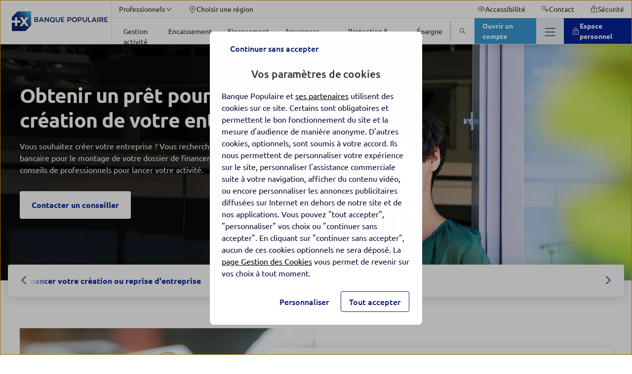

--- FILE ---
content_type: text/html; charset=UTF-8
request_url: https://www.banquepopulaire.fr/professionnels/financer-projets/financer-la-creation-de-votre-activite/
body_size: 50659
content:
<!DOCTYPE html>
<html lang="fr-FR" class="no-focus-outline flexbox">

<head>
	<meta charset="UTF-8">
	<meta http-equiv="x-ua-compatible" content="ie=edge">
	<meta content="width=device-width, initial-scale=1, shrink-to-fit=no" name="viewport">

	<meta name='robots' content='index, follow, max-image-preview:large, max-snippet:-1, max-video-preview:-1' />
	<style>img:is([sizes="auto" i], [sizes^="auto," i]) { contain-intrinsic-size: 3000px 1500px }</style>
	
	<title>Les prêts pour une création d'entreprise | Banque Populaire</title>
	<meta name="description" content="Besoin d'un pr&ecirc;t pour la cr&eacute;ation de votre entreprise ? Banque Populaire vous accompagne &agrave; chaque &eacute;tape. D&eacute;couvrez nos conseils et financements !" />
	<link rel="canonical" href="https://www.banquepopulaire.fr/professionnels/financer-projets/financer-la-creation-de-votre-activite/" />
	<meta property="og:locale" content="fr_FR" />
	<meta property="og:type" content="article" />
	<meta property="og:title" content="Obtenir un pr&ecirc;t pour la cr&eacute;ation de votre entreprise" />
	<meta property="og:description" content="Besoin d'un pr&ecirc;t pour la cr&eacute;ation de votre entreprise ? Banque Populaire vous accompagne &agrave; chaque &eacute;tape. D&eacute;couvrez nos conseils et financements !" />
	<meta property="og:url" content="https://www.banquepopulaire.fr/professionnels/financer-projets/financer-la-creation-de-votre-activite/" />
	<meta property="og:site_name" content="Banque Populaire National" />
	<meta property="article:publisher" content="https://www.facebook.com/banquepopulaire" />
	<meta property="article:modified_time" content="2024-11-14T17:22:09+00:00" />
	<meta property="og:image" content="https://bp-prod.cloudimg.io/_images_/app/uploads/sites/5/2020/06/24151603/cc-960x580-pro-gamme-1-financer-la-cration-de-votre-activit.jpg" />
	<meta property="og:image:width" content="960" />
	<meta property="og:image:height" content="580" />
	<meta property="og:image:type" content="image/jpeg" />
	<meta name="twitter:card" content="summary_large_image" />
	<meta name="twitter:site" content="@BanquePopulaire" />
	<script type="application/ld+json" class="yoast-schema-graph">{"@context":"https://schema.org","@graph":[{"@type":"WebPage","@id":"https://www.banquepopulaire.fr/professionnels/financer-projets/financer-la-creation-de-votre-activite/","url":"https://www.banquepopulaire.fr/professionnels/financer-projets/financer-la-creation-de-votre-activite/","name":"Les prêts pour une création d'entreprise | Banque Populaire","isPartOf":{"@id":"https://www.banquepopulaire.fr/#website"},"primaryImageOfPage":{"@id":"https://www.banquepopulaire.fr/professionnels/financer-projets/financer-la-creation-de-votre-activite/#primaryimage"},"image":{"@id":"https://www.banquepopulaire.fr/professionnels/financer-projets/financer-la-creation-de-votre-activite/#primaryimage"},"thumbnailUrl":"https://www.img.banquepopulaire.fr/app/uploads/sites/5/2020/06/24151603/cc-960x580-pro-gamme-1-financer-la-cration-de-votre-activit.jpg","datePublished":"2020-07-06T09:53:58+00:00","dateModified":"2024-11-14T17:22:09+00:00","description":"Besoin d'un prêt pour la création de votre entreprise ? Banque Populaire vous accompagne à chaque étape. Découvrez nos conseils et financements !","breadcrumb":{"@id":"https://www.banquepopulaire.fr/professionnels/financer-projets/financer-la-creation-de-votre-activite/#breadcrumb"},"inLanguage":"fr-FR","potentialAction":[{"@type":"ReadAction","target":["https://www.banquepopulaire.fr/professionnels/financer-projets/financer-la-creation-de-votre-activite/"]}]},{"@type":"ImageObject","inLanguage":"fr-FR","@id":"https://www.banquepopulaire.fr/professionnels/financer-projets/financer-la-creation-de-votre-activite/#primaryimage","url":"https://bp-prod.cloudimg.io/_images_/app/uploads/sites/5/2020/06/24151603/cc-960x580-pro-gamme-1-financer-la-cration-de-votre-activit.jpg?gravity=auto&optipress=2","contentUrl":"https://www.img.banquepopulaire.fr/app/uploads/sites/5/2020/06/24151603/cc-960x580-pro-gamme-1-financer-la-cration-de-votre-activit.jpg","width":960,"height":580,"caption":"entrepreneuse femme téléphone professionnel"},{"@type":"BreadcrumbList","@id":"https://www.banquepopulaire.fr/professionnels/financer-projets/financer-la-creation-de-votre-activite/#breadcrumb","itemListElement":[{"@type":"ListItem","position":1,"name":"Professionnels","item":"https://www.banquepopulaire.fr/professionnels/"},{"@type":"ListItem","position":2,"name":"Financer vos projets","item":"https://www.banquepopulaire.fr/professionnels/financer-projets/"},{"@type":"ListItem","position":3,"name":"Obtenir un prêt pour la création de votre entreprise"}]},{"@type":"WebSite","@id":"https://www.banquepopulaire.fr/#website","url":"https://www.banquepopulaire.fr/","name":"Banque Populaire National","description":"Retrouvez tous les services de Banque Populaire : comptes, épargne, assurance-vie, bourse, crédit immobilier, auto, prêt personnel et assurances.","publisher":{"@id":"https://www.banquepopulaire.fr/#organization"},"inLanguage":"fr-FR"},{"@type":"Organization","@id":"https://www.banquepopulaire.fr/#organization","name":"Banque Populaire","url":"https://www.banquepopulaire.fr/","logo":{"@type":"ImageObject","inLanguage":"fr-FR","@id":"https://www.banquepopulaire.fr/#/schema/logo/image/","url":"https://bp-prod.cloudimg.io/_images_/app/uploads/sites/5/2020/01/16160230/logo-BP-scaled-1.png?gravity=auto&optipress=2","contentUrl":"https://www.img.banquepopulaire.fr/app/uploads/sites/5/2020/01/16160230/logo-BP-scaled-1.png","width":2560,"height":1027,"caption":"Banque Populaire"},"image":{"@id":"https://www.banquepopulaire.fr/#/schema/logo/image/"},"sameAs":["https://www.facebook.com/banquepopulaire","https://x.com/BanquePopulaire"]}]}</script>


<link rel='dns-prefetch' href='//www.banquepopulaire.fr' />
<link rel='dns-prefetch' href='//bp-prod.cloudimg.io' />
<script id="faq-redirect-script-js-extra">
var redirectData = {"targetUrl":"https:\/\/www.banquepopulaire.fr\/faq-particuliers\/"};
</script>
<script src="https://www.banquepopulaire.fr/app/plugins/bpce-third-party/assets/js/faq-redirect.min.js?ver=8.101.0" id="faq-redirect-script-js"></script>
<link rel='stylesheet' id='bpce-revisionary-css' href='https://www.banquepopulaire.fr/app/plugins/bpce-revisionary-pro/assets/css/custom-revisionary-display.min.css?ver=8.101.0' media='all' />
<link rel='stylesheet' id='bpce-treepage-css' href='https://www.banquepopulaire.fr/app/plugins/bpce-treepage/assets/css/hide-button.css?ver=8.101.0' media='all' />
<style id='global-styles-inline-css'>
:root{--wp--preset--aspect-ratio--square: 1;--wp--preset--aspect-ratio--4-3: 4/3;--wp--preset--aspect-ratio--3-4: 3/4;--wp--preset--aspect-ratio--3-2: 3/2;--wp--preset--aspect-ratio--2-3: 2/3;--wp--preset--aspect-ratio--16-9: 16/9;--wp--preset--aspect-ratio--9-16: 9/16;--wp--preset--color--black: #000000;--wp--preset--color--cyan-bluish-gray: #abb8c3;--wp--preset--color--white: #ffffff;--wp--preset--color--pale-pink: #f78da7;--wp--preset--color--vivid-red: #cf2e2e;--wp--preset--color--luminous-vivid-orange: #ff6900;--wp--preset--color--luminous-vivid-amber: #fcb900;--wp--preset--color--light-green-cyan: #7bdcb5;--wp--preset--color--vivid-green-cyan: #00d084;--wp--preset--color--pale-cyan-blue: #8ed1fc;--wp--preset--color--vivid-cyan-blue: #0693e3;--wp--preset--color--vivid-purple: #9b51e0;--wp--preset--gradient--vivid-cyan-blue-to-vivid-purple: linear-gradient(135deg,rgba(6,147,227,1) 0%,rgb(155,81,224) 100%);--wp--preset--gradient--light-green-cyan-to-vivid-green-cyan: linear-gradient(135deg,rgb(122,220,180) 0%,rgb(0,208,130) 100%);--wp--preset--gradient--luminous-vivid-amber-to-luminous-vivid-orange: linear-gradient(135deg,rgba(252,185,0,1) 0%,rgba(255,105,0,1) 100%);--wp--preset--gradient--luminous-vivid-orange-to-vivid-red: linear-gradient(135deg,rgba(255,105,0,1) 0%,rgb(207,46,46) 100%);--wp--preset--gradient--very-light-gray-to-cyan-bluish-gray: linear-gradient(135deg,rgb(238,238,238) 0%,rgb(169,184,195) 100%);--wp--preset--gradient--cool-to-warm-spectrum: linear-gradient(135deg,rgb(74,234,220) 0%,rgb(151,120,209) 20%,rgb(207,42,186) 40%,rgb(238,44,130) 60%,rgb(251,105,98) 80%,rgb(254,248,76) 100%);--wp--preset--gradient--blush-light-purple: linear-gradient(135deg,rgb(255,206,236) 0%,rgb(152,150,240) 100%);--wp--preset--gradient--blush-bordeaux: linear-gradient(135deg,rgb(254,205,165) 0%,rgb(254,45,45) 50%,rgb(107,0,62) 100%);--wp--preset--gradient--luminous-dusk: linear-gradient(135deg,rgb(255,203,112) 0%,rgb(199,81,192) 50%,rgb(65,88,208) 100%);--wp--preset--gradient--pale-ocean: linear-gradient(135deg,rgb(255,245,203) 0%,rgb(182,227,212) 50%,rgb(51,167,181) 100%);--wp--preset--gradient--electric-grass: linear-gradient(135deg,rgb(202,248,128) 0%,rgb(113,206,126) 100%);--wp--preset--gradient--midnight: linear-gradient(135deg,rgb(2,3,129) 0%,rgb(40,116,252) 100%);--wp--preset--font-size--small: 13px;--wp--preset--font-size--medium: 20px;--wp--preset--font-size--large: 36px;--wp--preset--font-size--x-large: 42px;--wp--preset--spacing--20: 0.44rem;--wp--preset--spacing--30: 0.67rem;--wp--preset--spacing--40: 1rem;--wp--preset--spacing--50: 1.5rem;--wp--preset--spacing--60: 2.25rem;--wp--preset--spacing--70: 3.38rem;--wp--preset--spacing--80: 5.06rem;--wp--preset--shadow--natural: 6px 6px 9px rgba(0, 0, 0, 0.2);--wp--preset--shadow--deep: 12px 12px 50px rgba(0, 0, 0, 0.4);--wp--preset--shadow--sharp: 6px 6px 0px rgba(0, 0, 0, 0.2);--wp--preset--shadow--outlined: 6px 6px 0px -3px rgba(255, 255, 255, 1), 6px 6px rgba(0, 0, 0, 1);--wp--preset--shadow--crisp: 6px 6px 0px rgba(0, 0, 0, 1);}:where(body) { margin: 0; }.wp-site-blocks > .alignleft { float: left; margin-right: 2em; }.wp-site-blocks > .alignright { float: right; margin-left: 2em; }.wp-site-blocks > .aligncenter { justify-content: center; margin-left: auto; margin-right: auto; }:where(.is-layout-flex){gap: 0.5em;}:where(.is-layout-grid){gap: 0.5em;}.is-layout-flow > .alignleft{float: left;margin-inline-start: 0;margin-inline-end: 2em;}.is-layout-flow > .alignright{float: right;margin-inline-start: 2em;margin-inline-end: 0;}.is-layout-flow > .aligncenter{margin-left: auto !important;margin-right: auto !important;}.is-layout-constrained > .alignleft{float: left;margin-inline-start: 0;margin-inline-end: 2em;}.is-layout-constrained > .alignright{float: right;margin-inline-start: 2em;margin-inline-end: 0;}.is-layout-constrained > .aligncenter{margin-left: auto !important;margin-right: auto !important;}.is-layout-constrained > :where(:not(.alignleft):not(.alignright):not(.alignfull)){margin-left: auto !important;margin-right: auto !important;}body .is-layout-flex{display: flex;}.is-layout-flex{flex-wrap: wrap;align-items: center;}.is-layout-flex > :is(*, div){margin: 0;}body .is-layout-grid{display: grid;}.is-layout-grid > :is(*, div){margin: 0;}body{padding-top: 0px;padding-right: 0px;padding-bottom: 0px;padding-left: 0px;}a:where(:not(.wp-element-button)){text-decoration: underline;}:root :where(.wp-element-button, .wp-block-button__link){background-color: #32373c;border-width: 0;color: #fff;font-family: inherit;font-size: inherit;line-height: inherit;padding: calc(0.667em + 2px) calc(1.333em + 2px);text-decoration: none;}.has-black-color{color: var(--wp--preset--color--black) !important;}.has-cyan-bluish-gray-color{color: var(--wp--preset--color--cyan-bluish-gray) !important;}.has-white-color{color: var(--wp--preset--color--white) !important;}.has-pale-pink-color{color: var(--wp--preset--color--pale-pink) !important;}.has-vivid-red-color{color: var(--wp--preset--color--vivid-red) !important;}.has-luminous-vivid-orange-color{color: var(--wp--preset--color--luminous-vivid-orange) !important;}.has-luminous-vivid-amber-color{color: var(--wp--preset--color--luminous-vivid-amber) !important;}.has-light-green-cyan-color{color: var(--wp--preset--color--light-green-cyan) !important;}.has-vivid-green-cyan-color{color: var(--wp--preset--color--vivid-green-cyan) !important;}.has-pale-cyan-blue-color{color: var(--wp--preset--color--pale-cyan-blue) !important;}.has-vivid-cyan-blue-color{color: var(--wp--preset--color--vivid-cyan-blue) !important;}.has-vivid-purple-color{color: var(--wp--preset--color--vivid-purple) !important;}.has-black-background-color{background-color: var(--wp--preset--color--black) !important;}.has-cyan-bluish-gray-background-color{background-color: var(--wp--preset--color--cyan-bluish-gray) !important;}.has-white-background-color{background-color: var(--wp--preset--color--white) !important;}.has-pale-pink-background-color{background-color: var(--wp--preset--color--pale-pink) !important;}.has-vivid-red-background-color{background-color: var(--wp--preset--color--vivid-red) !important;}.has-luminous-vivid-orange-background-color{background-color: var(--wp--preset--color--luminous-vivid-orange) !important;}.has-luminous-vivid-amber-background-color{background-color: var(--wp--preset--color--luminous-vivid-amber) !important;}.has-light-green-cyan-background-color{background-color: var(--wp--preset--color--light-green-cyan) !important;}.has-vivid-green-cyan-background-color{background-color: var(--wp--preset--color--vivid-green-cyan) !important;}.has-pale-cyan-blue-background-color{background-color: var(--wp--preset--color--pale-cyan-blue) !important;}.has-vivid-cyan-blue-background-color{background-color: var(--wp--preset--color--vivid-cyan-blue) !important;}.has-vivid-purple-background-color{background-color: var(--wp--preset--color--vivid-purple) !important;}.has-black-border-color{border-color: var(--wp--preset--color--black) !important;}.has-cyan-bluish-gray-border-color{border-color: var(--wp--preset--color--cyan-bluish-gray) !important;}.has-white-border-color{border-color: var(--wp--preset--color--white) !important;}.has-pale-pink-border-color{border-color: var(--wp--preset--color--pale-pink) !important;}.has-vivid-red-border-color{border-color: var(--wp--preset--color--vivid-red) !important;}.has-luminous-vivid-orange-border-color{border-color: var(--wp--preset--color--luminous-vivid-orange) !important;}.has-luminous-vivid-amber-border-color{border-color: var(--wp--preset--color--luminous-vivid-amber) !important;}.has-light-green-cyan-border-color{border-color: var(--wp--preset--color--light-green-cyan) !important;}.has-vivid-green-cyan-border-color{border-color: var(--wp--preset--color--vivid-green-cyan) !important;}.has-pale-cyan-blue-border-color{border-color: var(--wp--preset--color--pale-cyan-blue) !important;}.has-vivid-cyan-blue-border-color{border-color: var(--wp--preset--color--vivid-cyan-blue) !important;}.has-vivid-purple-border-color{border-color: var(--wp--preset--color--vivid-purple) !important;}.has-vivid-cyan-blue-to-vivid-purple-gradient-background{background: var(--wp--preset--gradient--vivid-cyan-blue-to-vivid-purple) !important;}.has-light-green-cyan-to-vivid-green-cyan-gradient-background{background: var(--wp--preset--gradient--light-green-cyan-to-vivid-green-cyan) !important;}.has-luminous-vivid-amber-to-luminous-vivid-orange-gradient-background{background: var(--wp--preset--gradient--luminous-vivid-amber-to-luminous-vivid-orange) !important;}.has-luminous-vivid-orange-to-vivid-red-gradient-background{background: var(--wp--preset--gradient--luminous-vivid-orange-to-vivid-red) !important;}.has-very-light-gray-to-cyan-bluish-gray-gradient-background{background: var(--wp--preset--gradient--very-light-gray-to-cyan-bluish-gray) !important;}.has-cool-to-warm-spectrum-gradient-background{background: var(--wp--preset--gradient--cool-to-warm-spectrum) !important;}.has-blush-light-purple-gradient-background{background: var(--wp--preset--gradient--blush-light-purple) !important;}.has-blush-bordeaux-gradient-background{background: var(--wp--preset--gradient--blush-bordeaux) !important;}.has-luminous-dusk-gradient-background{background: var(--wp--preset--gradient--luminous-dusk) !important;}.has-pale-ocean-gradient-background{background: var(--wp--preset--gradient--pale-ocean) !important;}.has-electric-grass-gradient-background{background: var(--wp--preset--gradient--electric-grass) !important;}.has-midnight-gradient-background{background: var(--wp--preset--gradient--midnight) !important;}.has-small-font-size{font-size: var(--wp--preset--font-size--small) !important;}.has-medium-font-size{font-size: var(--wp--preset--font-size--medium) !important;}.has-large-font-size{font-size: var(--wp--preset--font-size--large) !important;}.has-x-large-font-size{font-size: var(--wp--preset--font-size--x-large) !important;}
:where(.wp-block-post-template.is-layout-flex){gap: 1.25em;}:where(.wp-block-post-template.is-layout-grid){gap: 1.25em;}
:where(.wp-block-columns.is-layout-flex){gap: 2em;}:where(.wp-block-columns.is-layout-grid){gap: 2em;}
:root :where(.wp-block-pullquote){font-size: 1.5em;line-height: 1.6;}
</style>
<link rel='stylesheet' id='bpce-block-core-youtube-css' href='https://www.banquepopulaire.fr/app/plugins/bpce-block-core-youtube/assets/css/youtube-consent.min.css?ver=8.101.0' media='all' />
<link rel='stylesheet' id='bpce-core-css' href='https://www.banquepopulaire.fr/app/themes/bp-child/css/app.css?ver=8.101.0' media='all' />
<link rel='stylesheet' id='bpce-all-core-1-tablet-css' href='https://www.banquepopulaire.fr/app/themes/bpce/css/all-core-1-tablet.css?ver=8.101.0' media='screen and (min-width:600px) and (max-width:959px)' />
<link rel='stylesheet' id='bpce-all-core-2-desktop-only-css' href='https://www.banquepopulaire.fr/app/themes/bpce/css/all-core-2-desktop-only.css?ver=8.101.0' media='screen and (min-width:960px) and (max-width:1279px)' />
<link rel='stylesheet' id='bpce-all-core-3-desktop-css' href='https://www.banquepopulaire.fr/app/themes/bpce/css/all-core-3-desktop.css?ver=8.101.0' media='screen and (min-width:1280px)' />
<link rel='stylesheet' id='bpce-all-core-4-stretchscreen-css' href='https://www.banquepopulaire.fr/app/themes/bpce/css/all-core-4-stretchscreen.css?ver=8.101.0' media='screen and (min-width:1440px)' />
<link rel='stylesheet' id='bpce-all-core-5-widescreen-css' href='https://www.banquepopulaire.fr/app/themes/bpce/css/all-core-5-widescreen.css?ver=8.101.0' media='screen and (min-width:1920px)' />
<link rel='stylesheet' id='bpce-all-core-6-before-tablet-css' href='https://www.banquepopulaire.fr/app/themes/bpce/css/all-core-6-before-tablet.css?ver=8.101.0' media='screen and (max-width:959px)' />
<link rel='stylesheet' id='bpce-all-core-7-mobile-css' href='https://www.banquepopulaire.fr/app/themes/bpce/css/all-core-7-mobile.css?ver=8.101.0' media='screen and (max-width:599px)' />
<link rel='stylesheet' id='bpce-all-core-8-print-css' href='https://www.banquepopulaire.fr/app/themes/bpce/css/all-core-8-print.css?ver=8.101.0' media='print' />
	<meta name="format-detection" content="telephone=no">
	<meta property="inbenta:img" content="https://bp-prod.cloudimg.io/_images_/app/uploads/sites/5/2020/06/24151603/cc-960x580-pro-gamme-1-financer-la-cration-de-votre-activit.jpg?func=crop&amp;w=70&amp;h=70&amp;gravity=auto&amp;optipress=2"/><meta property="inbenta:market" content="professionnels"/><link rel="icon" href="https://bp-prod.cloudimg.io/_images_/app/uploads/sites/5/2022/03/11141119/cropped-banque-populaire-logotype-rvb-1.png?func=bound&amp;w=32&amp;h=32&amp;gravity=auto&amp;optipress=2" sizes="32x32" />
<link rel="icon" href="https://bp-prod.cloudimg.io/_images_/app/uploads/sites/5/2022/03/11141119/cropped-banque-populaire-logotype-rvb-1.png?func=bound&amp;w=192&amp;h=192&amp;gravity=auto&amp;optipress=2" sizes="192x192" />
<link rel="apple-touch-icon" href="https://bp-prod.cloudimg.io/_images_/app/uploads/sites/5/2022/03/11141119/cropped-banque-populaire-logotype-rvb-1.png?func=bound&amp;w=180&amp;h=180&amp;gravity=auto&amp;optipress=2" />
<meta name="msapplication-TileImage" content="https://bp-prod.cloudimg.io/_images_/app/uploads/sites/5/2022/03/11141119/cropped-banque-populaire-logotype-rvb-1.png?func=bound&amp;w=270&amp;h=270&amp;gravity=auto&amp;optipress=2" />
<script>var __uzdbm_1 = "2747faf5-da6b-4f4b-a2a5-5ce07dc87c07";var __uzdbm_2 = "YWVkM2I5ODAtY3B6ai00Mjc5LWI1YjQtMmY5ZTM5NGE1ODM0JDE4LjE5MS4xNDcuMTI=";var __uzdbm_3 = "7f90002747faf5-da6b-4f4b-a2a5-5ce07dc87c071-17687346758150-002efe16969f0a4308410";var __uzdbm_4 = "false";var __uzdbm_5 = "uzmx";var __uzdbm_6 = "7f90004aaa3e59-3788-470c-a78e-9a6badf618df1-17687346758150-c3c82a3cab8702d210";var __uzdbm_7 = "banquepopulaire.fr";</script> <script>   (function (w, d, e, u, c, g, a, b) {     w["SSJSConnectorObj"] = w["SSJSConnectorObj"] || {       ss_cid: c,       domain_info: "auto",     };     w[g] = function (i, j) {       w["SSJSConnectorObj"][i] = j;     };     a = d.createElement(e);     a.async = true;     if (       navigator.userAgent.indexOf('MSIE') !== -1 ||       navigator.appVersion.indexOf('Trident/') > -1     ) {       u = u.replace("/advanced/", "/advanced/ie/");     }     a.src = u;     b = d.getElementsByTagName(e)[0];     b.parentNode.insertBefore(a, b);   })(     window, document, "script", "https://www.banquepopulaire.fr/18f5227b-e27b-445a-a53f-f845fbe69b40/stormcaster.js", "cpzl", "ssConf"   );   ssConf("c1", "https://www.banquepopulaire.fr");   ssConf("c3", "c99a4269-161c-4242-a3f0-28d44fa6ce24");   ssConf("au", "banquepopulaire.fr");   ssConf("cu", "validate.perfdrive.com, ssc"); </script></head>

<body class="wp-singular page-template page-template-templates page-template-template-range page-template-templatestemplate-range-php page page-id-12439 page-child parent-pageid-12401 wp-theme-bpce wp-child-theme-bp-child">
<script type="text/javascript">
	var datalayer = {
    "pages": {
        "pageName": "projet : financer la creation de votre activite",
        "applicationType": "site",
        "applicationName": "wordpress",
        "CodeEnttGrpe": "061",
        "marche": "professionnels",
        "univers": "financement projets",
        "segmentMarche": "",
        "siteName": "banque populaire",
        "pageType": "gamme",
        "template": "gamme",
        "espace": "portail",
        "display": "",
        "fonctionnalite": "",
        "urlPopinCookiePME": "",
        "gammeBesoin": "financer la creation de votre activite"
    },
    "produits": {
        "code": "financer la creation de votre activite",
        "gamme": ""
    },
    "custom": {
        "nomDeSite": "banque populaire"
    }
};

		(function (a, b, c, d) {
		a = '//tags.tiqcdn.com/utag/banque-populaire/bp-nat/prod/utag.js';
		b = document;
		c = 'script';
		d = b.createElement(c);
		d.src = a;
		d.type = 'text/java' + c;
		d.async = true;
		a = b.getElementsByTagName(c)[0];
		a.parentNode.insertBefore(d, a)
	})();
		</script>

<dialog class="block-modal-region" id="block-modal-region" aria-hidden="true">
	<div id="form-modal" class="form-modal-main">
		<div class="block-modal-wrapper">
			<div class="bpce-header bpce-header-with-background bpce-header-with-border-bottom">
				<div class="bpce-header-left">
					<button type="button" id="form-return-button"
							class="bpce-header-back bpce-button bpce-button-secondary bpce-button-icon-only bpce-button-no-border"
							aria-label="Bouton de retour">
						<svg class="icon svg-icon icon_chevron_left" aria-hidden="true" width="24" height="24" viewbox="0 0 512 512" xmlns="http://www.w3.org/2000/svg"><path d="M143.987 255.997c0-4.528 1.92-8.864 5.296-11.888l160-144c6.56-5.904 16.688-5.376 22.592 1.184 5.936 6.544 5.408 16.672-1.2 22.592L183.907 255.997l146.768 132.112c6.576 5.904 7.088 16.032 1.2 22.592-5.904 6.576-16.032 7.104-22.592 1.184l-160-144a15.969 15.969 0 01-5.296-11.888" fill="#333" fill-rule="evenodd"/></svg>						<span class="bpce-header-back-label">Retour</span>
					</button>
				</div>
				<div class="bpce-header-middle">
					<div class="bpce-header-ellipsis-container">
						<span class="modal-title">Choisissez votre région</span>
					</div>
				</div>
				<div class="bpce-header-right">
					<button
							class="bpce-header-close bpce-button bpce-button-icon-only bpce-button-no-border"
							aria-label="Fermer choix de r&eacute;gion">
						<svg class="icon svg-icon icon_close" aria-hidden="true" width="24" height="24" viewbox="0 0 512 512" xmlns="http://www.w3.org/2000/svg"><path d="M278.626 256l132.688-132.688c6.256-6.256 6.256-16.368 0-22.624s-16.368-6.256-22.624 0L256.002 233.376 123.314 100.688c-6.256-6.256-16.368-6.256-22.624 0s-6.256 16.368 0 22.624L233.378 256 100.69 388.688c-6.256 6.256-6.256 16.368 0 22.624A15.956 15.956 0 00112.002 416c4.096 0 8.192-1.568 11.312-4.688l132.688-132.688L388.69 411.312A15.956 15.956 0 00400.002 416c4.096 0 8.192-1.568 11.312-4.688 6.256-6.256 6.256-16.368 0-22.624L278.626 256z" fill="#333" fill-rule="evenodd"/></svg>					</button>
				</div>
			</div>

			<form class="form-step" name="form-region-choice" action="#">
				<div class="formstep active" id="step_1">
					<div class="formstep-label">
						Nous vous proposons les offres les plus adaptées selon votre localisation.
					</div>

					<label for="zipcode" class="bpce-input">
						<span class="label-zipcode"> Saisissez votre code postal</span>
						<span class="bpce-input-container">
						   <input id="zipcode" class="bpce-input-field required" type="text" aria-label="code postal"/>
						   <span class="bpce-input-label">Code postal</span>
						   <svg class="zipcode-reset icon svg-icon icon_close" aria-hidden="true" width="24" height="24" viewbox="0 0 512 512" xmlns="http://www.w3.org/2000/svg"><path d="M278.626 256l132.688-132.688c6.256-6.256 6.256-16.368 0-22.624s-16.368-6.256-22.624 0L256.002 233.376 123.314 100.688c-6.256-6.256-16.368-6.256-22.624 0s-6.256 16.368 0 22.624L233.378 256 100.69 388.688c-6.256 6.256-6.256 16.368 0 22.624A15.956 15.956 0 00112.002 416c4.096 0 8.192-1.568 11.312-4.688l132.688-132.688L388.69 411.312A15.956 15.956 0 00400.002 416c4.096 0 8.192-1.568 11.312-4.688 6.256-6.256 6.256-16.368 0-22.624L278.626 256z" fill="#333" fill-rule="evenodd"/></svg>						   <input type="button" role="button" class="bpce-button bpce-button-secondary bpce-button-icon-only bpce-button-no-border zipcode-reset"
								  aria-label="Effacer le code postal"/>

					   </span>
						<p class="bpce-input-error-msg">Le code postal saisi est incorrect.</p>
					</label>

				</div>
				<div class="formstep" id="step_2">
					<div class="formstep-label">
						Afin de personnaliser votre expérience, merci de sélectionner le nom de votre agence bancaire. Nous avons plusieurs agences disponibles dans votre secteur.
					</div>

					<div class="bpce-radio">
						<label class="bpce-radio-label" for="bred">
							<input id="bred" name="agency" value="bred" class="bpce-radio-input"
								   type="radio"/>
							BRED-Banque Populaire
						</label>
						<label class="bpce-radio-label" for="bprp">
							<input id="bprp" name="agency" value="bprp" class="bpce-radio-input"
								   type="radio"/>
							Banque populaire Rives de Paris
						</label>
					</div>
				</div>
				<button class="bpce-button-primary bpce-button-disabled form-next-step" disabled
						id="form-next-step"
						data-next-text="Continuer"
						data-confirm-text="Confirmer et envoyer">
					<span>Continuer</span>
				</button>
			</form>
		</div>
	</div>
</dialog>

	<header id="header-v2"  class="header" role="banner">
				<div class="accesskeys">
			<a href="#content" class="link">Allez au contenu</a>
		</div>
		<div class="nav-wrapper">
			<nav role="navigation" class="menu-top" aria-label="Navigation principale">
	<div class="logo-wrapper is-hidden-touch">
		<span>
			<span class="is-hidden"></span>
			<a class="level-left" href="https://www.banquepopulaire.fr/professionnels/">
				<div class="wp-block-image is-hidden-widescreen">
	<!-- data-location="logo-mobile-contribuate-img" -->
<div class="wp-block-image">
    <figure>
        <picture>
            <source media="(max-width: 1279px)" data-srcset="https://bp-prod.cloudimg.io/_images_/app/uploads/sites/5/2022/03/11141119/cropped-banque-populaire-logotype-rvb-1.png?func=bound&amp;w=100&amp;h=100&amp;gravity=auto&amp;optipress=2">

            <img
                    src="https://www.banquepopulaire.fr/app/plugins/bpce-advanced-responsive-images/assets/transparent-pixel.png"
                    data-src="https://bp-prod.cloudimg.io/_images_/app/uploads/sites/5/2022/03/11141119/cropped-banque-populaire-logotype-rvb-1.png?func=bound&amp;w=100&amp;h=100&amp;gravity=auto&amp;optipress=2"
                    class="lazyload logo" alt=" Banque Populaire - Aller &agrave; l'accueil"
                    data-srcset="https://bp-prod.cloudimg.io/_images_/app/uploads/sites/5/2022/03/11141119/cropped-banque-populaire-logotype-rvb-1.png?func=bound&amp;w=100&amp;h=100&amp;gravity=auto&amp;optipress=2 1279w"
            />
        </picture>
    </figure>
</div>
</div>
<div class="wp-block-image is-hidden-touch is-hidden-desktop-only">
	<!-- data-location="logo-desktop-contribuate-img" -->
<div class="wp-block-image">
    <figure>
        <picture>
            <source media="(max-width: 1279px)" data-srcset="https://bp-prod.cloudimg.io/_images_/app/uploads/sites/5/2021/03/03183818/bp-01.png?func=bound&amp;w=400&amp;h=80&amp;gravity=auto&amp;optipress=2">

            <img
                    src="https://www.banquepopulaire.fr/app/plugins/bpce-advanced-responsive-images/assets/transparent-pixel.png"
                    data-src="https://bp-prod.cloudimg.io/_images_/app/uploads/sites/5/2021/03/03183818/bp-01.png?func=bound&amp;w=400&amp;h=80&amp;gravity=auto&amp;optipress=2"
                    class="lazyload logo" alt=" Banque Populaire - Aller &agrave; l'accueil"
                    data-srcset="https://bp-prod.cloudimg.io/_images_/app/uploads/sites/5/2021/03/03183818/bp-01.png?func=bound&amp;w=400&amp;h=80&amp;gravity=auto&amp;optipress=2 1279w"
            />
        </picture>
    </figure>
</div>
</div>

			</a>
		</span>
	</div>

	<div class="nav-content">
		<div class="nav-container nav-container-upper">
			<div class="nav-bar useful-links">
	<ul>
						<li>
			
<button id="nav-market" class="menu-item menu-button" aria-expanded="false" >
    <span class="button-inner">
        <span class="text">Professionnels</span><span class="icon-after" ><svg class="icon svg-icon icon_chevron_down" aria-hidden="true" width="24" height="24" viewbox="0 0 512 512" xmlns="http://www.w3.org/2000/svg"><path d="M255.997 352.013c-4.528 0-8.864-1.92-11.888-5.296l-144-160c-5.904-6.56-5.376-16.688 1.184-22.592 6.544-5.936 16.672-5.408 22.592 1.2l132.112 146.768 132.112-146.768c5.904-6.576 16.032-7.088 22.592-1.2 6.576 5.904 7.104 16.032 1.184 22.592l-144 160a15.969 15.969 0 01-11.888 5.296" fill="#333" fill-rule="evenodd"/></svg></span>
    </span>
</button>
<div
	id="menu-market-panel"
	class="menu-lv2-panel"
	aria-labelledby="nav-market"
	aria-hidden="true"
	role="menu"
>
	<div class="menu-panel">
		<div class="menu-panel-content">
			<div class="menu-level2">
				
<ul class="menu-level2">
		<li>
		<a href="https://www.banquepopulaire.fr/" class="menu-item"  role="menuitem">
					<span class="button-inner "> 
						<span class="text ">Particuliers</span>
					</span>
				</a>	</li>
		<li>
		<a href="https://www.banquepopulaire.fr/professionnels/" class="menu-item"  role="menuitem">
					<span class="button-inner "> 
						<span class="text ">Professionnels</span>
					</span>
				</a>	</li>
		<li>
		<a href="https://www.banquepopulaire.fr/entreprises/" class="menu-item"  role="menuitem">
					<span class="button-inner "> 
						<span class="text ">Entreprises</span>
					</span>
				</a>	</li>
		<li>
		<a href="https://www.banquepopulaire.fr/banque-privee/" class="menu-item"  role="menuitem">
					<span class="button-inner "> 
						<span class="text ">Banque Privée</span>
					</span>
				</a>	</li>
	</ul>
			</div>
		</div>
	</div>
</div>
		</li>
				<li><button class="nav-region menu-item change-region"  role="menuitem" data-url="https://www.banquepopulaire.fr" data-source_id="12439" data-wording="region">
					<span class="button-inner "> <span class="icon-before"><svg class="icon svg-icon icon_geolocation_pin" aria-hidden="true" width="24" height="24" viewbox="0 0 512 512" xmlns="http://www.w3.org/2000/svg"><path d="M256 32c105.872 0 192 86.128 192 192 0 116.992-164.848 256-192 256-27.152 0-192-139.008-192-256 0-105.872 86.128-192 192-192zm0 32c-88.224 0-160 71.776-160 160 0 95.568 131.584 207.952 160 223.024C284.416 431.952 416 319.568 416 224c0-88.224-71.776-160-160-160zm0 96c35.296 0 64 28.704 64 64s-28.704 64-64 64-64-28.704-64-64 28.704-64 64-64zm0 32c-17.648 0-32 14.352-32 32s14.352 32 32 32 32-14.352 32-32-14.352-32-32-32z" fill="#333" fill-rule="evenodd"/></svg></span>
						<span class="text ">Choisir une région</span>
					</span>
				</button></li>		<li class="separator"></li>
				<li>
				<a href="https://www.banquepopulaire.fr/votre-banque/reglementation/accessibilite/" class="menu-item"  role="menuitem">
					<span class="button-inner "> <span class="icon-before"><svg class="icon svg-icon icon_eye" aria-hidden="true" width="24" height="24" viewbox="0 0 512 512" xmlns="http://www.w3.org/2000/svg"><path d="M255.998 96.002c122.176 0 217.44 145.136 221.44 151.312a16.044 16.044 0 010 17.376c-4 6.176-99.264 151.312-221.44 151.312-122.16 0-217.44-145.136-221.44-151.312a16.044 16.044 0 010-17.376c4-6.176 99.28-151.312 221.44-151.312zm0 32c-89.056 0-166.72 97.888-188.496 128 21.776 30.112 99.44 128 188.496 128 89.072 0 166.72-97.888 188.496-128-21.776-30.112-99.424-128-188.496-128zm.005 64c35.296 0 64 28.704 64 64s-28.704 64-64 64-64-28.704-64-64 28.704-64 64-64zm0 32c-17.648 0-32 14.352-32 32s14.352 32 32 32 32-14.352 32-32-14.352-32-32-32z" fill="#333" fill-rule="evenodd"/></svg></span>
						<span class="text ">Accessibilité</span>
					</span>
				</a>		</li>
						<li>
				<a href="https://www.banquepopulaire.fr/professionnels/nous-contacter/" class="menu-item"  role="menuitem">
					<span class="button-inner "> <span class="icon-before"><svg class="icon svg-icon icon_chat" aria-hidden="true" width="24" height="24" viewbox="0 0 512 512" xmlns="http://www.w3.org/2000/svg"><path d="M384 255.998c35.28 0 64 28.704 64 64 0 16.832-6.656 32.032-17.312 43.472 16.816 8.32 31.36 20.592 40.848 36.224 8.4 13.84 8.496 30.592 8.464 32.464-.096 8.784-7.216 15.84-16 15.84h-.16c-8.816-.096-15.872-7.28-15.84-16.096 0-2.464-.752-10.496-3.84-15.584-11.904-19.648-35.504-32.32-60.16-32.32-24.64 0-48.256 12.688-60.176 32.32-3.104 5.088-3.824 13.184-3.824 15.616-.032 8.816-7.152 16-15.952 16H304c-8.784 0-15.92-6.992-16-15.776l-.001-.06v-.33c.015-3.15.501-18.926 8.481-32.074 9.488-15.616 24.032-27.888 40.832-36.224C326.656 352.03 320 336.83 320 319.998c0-35.296 28.704-64 64-64zm0 32c-17.648 0-32 14.352-32 32s14.352 32 32 32 32-14.352 32-32-14.352-32-32-32zM160.005 64.003c70.576 0 128 57.424 128 128 0 20.928-5.456 41.28-16.208 60.592l15.392 46.352a16.05 16.05 0 01-3.984 16.48 16.03 16.03 0 01-11.2 4.576c-1.808 0-3.6-.304-5.344-.928l-45.088-15.952c-19.76 11.2-40.432 16.88-61.568 16.88-70.576 0-128-57.424-128-128s57.424-128 128-128zm0 32c-52.944 0-96 43.056-96 96 0 52.928 43.056 96 96 96 17.392 0 34.608-5.376 51.184-15.968a15.927 15.927 0 0113.952-1.6l21.376 7.568-7.392-22.24a15.977 15.977 0 011.648-13.568c10.096-16.08 15.232-32.96 15.232-50.192 0-52.944-43.072-96-96-96z" fill="#333" fill-rule="evenodd"/></svg></span>
						<span class="text ">Contact</span>
					</span>
				</a>		</li>
						<li>
				<a href="https://www.banquepopulaire.fr/votre-banque/securite/" class="menu-item"  role="menuitem">
					<span class="button-inner "> <span class="icon-before"><svg class="icon svg-icon icon_secure" aria-hidden="true" width="24" height="24" viewbox="0 0 512 512" xmlns="http://www.w3.org/2000/svg"><path d="M256 32c52.944 0 96 43.056 96 96v64h80c8.848 0 16 7.152 16 16v256c0 8.848-7.152 16-16 16H80c-8.848 0-16-7.152-16-16V208c0-8.848 7.152-16 16-16h80v-64c0-52.944 43.056-96 96-96zm160 192H96v224h320V224zm-160 48c17.664 0 32 14.336 32 32 0 11.712-6.608 21.52-16 27.088V384c0 8.848-7.152 16-16 16-8.848 0-16-7.152-16-16v-52.912c-9.392-5.568-16-15.376-16-27.088 0-17.664 14.336-32 32-32zm0-208c-35.296 0-64 28.704-64 64v64h128v-64c0-35.296-28.704-64-64-64z" fill="#333" fill-rule="evenodd"/></svg></span>
						<span class="text ">Sécurité</span>
					</span>
				</a>		</li>
					</ul>
</div>
		</div>
		<div class="nav-container nav-container-lower">
			<div class="mobile-logo-wrapper wp-block-image">
				<span class="is-hidden"></span>
				<a class="level-left" href="https://www.banquepopulaire.fr/professionnels/">
				<!-- data-location="logo-mobile-contribuate-img" -->
<div class="wp-block-image">
    <figure>
        <picture>
            <source media="(max-width: 1279px)" data-srcset="https://bp-prod.cloudimg.io/_images_/app/uploads/sites/5/2022/03/11141119/cropped-banque-populaire-logotype-rvb-1.png?func=bound&amp;w=100&amp;h=100&amp;gravity=auto&amp;optipress=2">

            <img
                    src="https://www.banquepopulaire.fr/app/plugins/bpce-advanced-responsive-images/assets/transparent-pixel.png"
                    data-src="https://bp-prod.cloudimg.io/_images_/app/uploads/sites/5/2022/03/11141119/cropped-banque-populaire-logotype-rvb-1.png?func=bound&amp;w=100&amp;h=100&amp;gravity=auto&amp;optipress=2"
                    class="lazyload logo" alt=" Banque Populaire - Aller &agrave; l'accueil"
                    data-srcset="https://bp-prod.cloudimg.io/_images_/app/uploads/sites/5/2022/03/11141119/cropped-banque-populaire-logotype-rvb-1.png?func=bound&amp;w=100&amp;h=100&amp;gravity=auto&amp;optipress=2 1279w"
            />
        </picture>
    </figure>
</div>
				</a>
			</div>
			
<div class="nav-bar your-needs is-hidden-touch" aria-label="Vos besoins">
	<ul class="menu-level1">
		<li>
			
<button id="menu-lv1-0" class="menu-item menu-button" aria-expanded="false" >
    <span class="button-inner">
        <span class="text">Gestion activité</span>
    </span>
</button><div
		id="menu-lv1-0-panel"
		class="menu-lv2-panel"
		aria-labelledby="menu-lv1-0"
		aria-hidden="true"
>
	<div class="menu-panel">
		<div class="menu-panel-content">
			<ul class="menu-level2">
								<li>
					
<button id="menu-lv2-0-0" class="menu-item menu-button" aria-expanded="false" >
    <span class="button-inner">
        <span class="text">Choisir une carte bancaire</span><span class="icon-after" ><svg class="icon svg-icon icon_chevron_right" aria-hidden="true" width="24" height="24" viewbox="0 0 512 512" xmlns="http://www.w3.org/2000/svg"><path d="M368.013 256.003c0 4.528-1.92 8.864-5.296 11.888l-160 144c-6.56 5.904-16.688 5.376-22.592-1.184-5.936-6.544-5.408-16.672 1.2-22.592l146.768-132.112-146.768-132.112c-6.576-5.904-7.088-16.032-1.2-22.592 5.904-6.576 16.032-7.104 22.592-1.184l160 144a15.969 15.969 0 015.296 11.888" fill="#333" fill-rule="evenodd"/></svg></span>
    </span>
</button>										<ul class="menu-level3" aria-hidden="true">
													<li>
								<a href="https://www.banquepopulaire.fr/professionnels/gerer-developper-activite/carte-visa-business/" class="menu-item"  role="menuitem">
					<span class="button-inner "> 
						<span class="text ">Carte Visa Business</span>
					</span>
				</a>							</li>
													<li>
								<a href="https://www.banquepopulaire.fr/professionnels/gerer-developper-activite/carte-visa-gold-business/" class="menu-item"  role="menuitem">
					<span class="button-inner "> 
						<span class="text ">Carte Visa Gold Business</span>
					</span>
				</a>							</li>
													<li>
								<a href="https://www.banquepopulaire.fr/professionnels/gerer-developper-activite/carte-visa-platinum-business/" class="menu-item"  role="menuitem">
					<span class="button-inner "> 
						<span class="text ">Carte Visa Platinum Business</span>
					</span>
				</a>							</li>
													<li>
								<a href="https://www.banquepopulaire.fr/professionnels/gerer-developper-activite/contrat-de-prevoyance-securipro/" class="menu-item"  role="menuitem">
					<span class="button-inner "> 
						<span class="text ">Assurance des moyens de paiement Pro Plus</span>
					</span>
				</a>							</li>
											</ul>
									</li>
							</ul>
		</div>
			</div>
</div>
		</li>
		<li>
			
<button id="menu-lv1-1" class="menu-item menu-button" aria-expanded="false" >
    <span class="button-inner">
        <span class="text">Encaissement</span>
    </span>
</button><div
		id="menu-lv1-1-panel"
		class="menu-lv2-panel"
		aria-labelledby="menu-lv1-1"
		aria-hidden="true"
>
	<div class="menu-panel">
		<div class="menu-panel-content">
			<ul class="menu-level2">
								<li>
					
<button id="menu-lv2-1-0" class="menu-item menu-button" aria-expanded="false" >
    <span class="button-inner">
        <span class="text">Faciliter ses encaissements</span><span class="icon-after" ><svg class="icon svg-icon icon_chevron_right" aria-hidden="true" width="24" height="24" viewbox="0 0 512 512" xmlns="http://www.w3.org/2000/svg"><path d="M368.013 256.003c0 4.528-1.92 8.864-5.296 11.888l-160 144c-6.56 5.904-16.688 5.376-22.592-1.184-5.936-6.544-5.408-16.672 1.2-22.592l146.768-132.112-146.768-132.112c-6.576-5.904-7.088-16.032-1.2-22.592 5.904-6.576 16.032-7.104 22.592-1.184l160 144a15.969 15.969 0 015.296 11.888" fill="#333" fill-rule="evenodd"/></svg></span>
    </span>
</button>										<ul class="menu-level3" aria-hidden="true">
													<li>
								<a href="https://www.banquepopulaire.fr/professionnels/gerer-developper-activite/tap-to-pay/" class="menu-item"  role="menuitem">
					<span class="button-inner "> 
						<span class="text ">Encaisser avec son smartphone grâce à Tap to Pay</span>
					</span>
				</a>							</li>
													<li>
								<a href="https://www.banquepopulaire.fr/professionnels/gerer-developper-activite/solution-de-paiement-en-ligne-payplug/" class="menu-item"  role="menuitem">
					<span class="button-inner "> 
						<span class="text ">Encaisser des paiements sur son lieu d'activité </span>
					</span>
				</a>							</li>
													<li>
								<a href="https://www.banquepopulaire.fr/professionnels/gerer-developper-activite/encaisser-paiements-e-mail-sms-paiement-express/" class="menu-item"  role="menuitem">
					<span class="button-inner "> 
						<span class="text ">Encaisser par emails et SMS</span>
					</span>
				</a>							</li>
											</ul>
									</li>
								<li>
					
<button id="menu-lv2-1-1" class="menu-item menu-button" aria-expanded="false" >
    <span class="button-inner">
        <span class="text">Dynamiser l'activité et fidéliser les clients</span><span class="icon-after" ><svg class="icon svg-icon icon_chevron_right" aria-hidden="true" width="24" height="24" viewbox="0 0 512 512" xmlns="http://www.w3.org/2000/svg"><path d="M368.013 256.003c0 4.528-1.92 8.864-5.296 11.888l-160 144c-6.56 5.904-16.688 5.376-22.592-1.184-5.936-6.544-5.408-16.672 1.2-22.592l146.768-132.112-146.768-132.112c-6.576-5.904-7.088-16.032-1.2-22.592 5.904-6.576 16.032-7.104 22.592-1.184l160 144a15.969 15.969 0 015.296 11.888" fill="#333" fill-rule="evenodd"/></svg></span>
    </span>
</button>										<ul class="menu-level3" aria-hidden="true">
													<li>
								<a href="https://www.banquepopulaire.fr/professionnels/gerer-developper-activite/dynamiser-ventes-paiement-carte-bancaire/" class="menu-item"  role="menuitem">
					<span class="button-inner "> 
						<span class="text ">Proposer à ses clients le paiement en 3X 4X</span>
					</span>
				</a>							</li>
											</ul>
									</li>
							</ul>
		</div>
			</div>
</div>
		</li>
		<li>
			
<button id="menu-lv1-2" class="menu-item menu-button" aria-expanded="false" >
    <span class="button-inner">
        <span class="text">Financement</span>
    </span>
</button><div
		id="menu-lv1-2-panel"
		class="menu-lv2-panel"
		aria-labelledby="menu-lv1-2"
		aria-hidden="true"
>
	<div class="menu-panel">
		<div class="menu-panel-content">
			<ul class="menu-level2">
								<li>
					
<button id="menu-lv2-2-0" class="menu-item menu-button" aria-expanded="false" >
    <span class="button-inner">
        <span class="text">Optimiser sa trésorerie à court et moyen terme</span><span class="icon-after" ><svg class="icon svg-icon icon_chevron_right" aria-hidden="true" width="24" height="24" viewbox="0 0 512 512" xmlns="http://www.w3.org/2000/svg"><path d="M368.013 256.003c0 4.528-1.92 8.864-5.296 11.888l-160 144c-6.56 5.904-16.688 5.376-22.592-1.184-5.936-6.544-5.408-16.672 1.2-22.592l146.768-132.112-146.768-132.112c-6.576-5.904-7.088-16.032-1.2-22.592 5.904-6.576 16.032-7.104 22.592-1.184l160 144a15.969 15.969 0 015.296 11.888" fill="#333" fill-rule="evenodd"/></svg></span>
    </span>
</button>										<ul class="menu-level3" aria-hidden="true">
													<li>
								<a href="https://www.banquepopulaire.fr/professionnels/financer-projets/flashfactures/" class="menu-item"  role="menuitem">
					<span class="button-inner "> 
						<span class="text ">Financement factures</span>
					</span>
				</a>							</li>
													<li>
								<a href="https://www.banquepopulaire.fr/professionnels/financer-projets/l-affacturage/" class="menu-item"  role="menuitem">
					<span class="button-inner "> 
						<span class="text ">Affacturage</span>
					</span>
				</a>							</li>
											</ul>
									</li>
								<li>
					
<button id="menu-lv2-2-1" class="menu-item menu-button" aria-expanded="false" >
    <span class="button-inner">
        <span class="text">Choisir et financer un véhicule professionnel</span><span class="icon-after" ><svg class="icon svg-icon icon_chevron_right" aria-hidden="true" width="24" height="24" viewbox="0 0 512 512" xmlns="http://www.w3.org/2000/svg"><path d="M368.013 256.003c0 4.528-1.92 8.864-5.296 11.888l-160 144c-6.56 5.904-16.688 5.376-22.592-1.184-5.936-6.544-5.408-16.672 1.2-22.592l146.768-132.112-146.768-132.112c-6.576-5.904-7.088-16.032-1.2-22.592 5.904-6.576 16.032-7.104 22.592-1.184l160 144a15.969 15.969 0 015.296 11.888" fill="#333" fill-rule="evenodd"/></svg></span>
    </span>
</button>										<ul class="menu-level3" aria-hidden="true">
													<li>
								<a href="https://www.banquepopulaire.fr/professionnels/financer-projets/location-longue-duree-automobile-lld/" class="menu-item"  role="menuitem">
					<span class="button-inner "> 
						<span class="text ">Location Longue Durée (LLD)</span>
					</span>
				</a>							</li>
													<li>
								<a href="https://www.banquepopulaire.fr/professionnels/financer-projets/credit-bail-mobilier/" class="menu-item"  role="menuitem">
					<span class="button-inner "> 
						<span class="text ">Crédit bail mobilier</span>
					</span>
				</a>							</li>
											</ul>
									</li>
							</ul>
		</div>
			</div>
</div>
		</li>
		<li>
			
<button id="menu-lv1-3" class="menu-item menu-button" aria-expanded="false" >
    <span class="button-inner">
        <span class="text">Assurances</span>
    </span>
</button><div
		id="menu-lv1-3-panel"
		class="menu-lv2-panel"
		aria-labelledby="menu-lv1-3"
		aria-hidden="true"
>
	<div class="menu-panel">
		<div class="menu-panel-content">
			<ul class="menu-level2">
								<li>
					
<button id="menu-lv2-3-0" class="menu-item menu-button" aria-expanded="false" >
    <span class="button-inner">
        <span class="text">Assurer votre activité et vos locaux</span><span class="icon-after" ><svg class="icon svg-icon icon_chevron_right" aria-hidden="true" width="24" height="24" viewbox="0 0 512 512" xmlns="http://www.w3.org/2000/svg"><path d="M368.013 256.003c0 4.528-1.92 8.864-5.296 11.888l-160 144c-6.56 5.904-16.688 5.376-22.592-1.184-5.936-6.544-5.408-16.672 1.2-22.592l146.768-132.112-146.768-132.112c-6.576-5.904-7.088-16.032-1.2-22.592 5.904-6.576 16.032-7.104 22.592-1.184l160 144a15.969 15.969 0 015.296 11.888" fill="#333" fill-rule="evenodd"/></svg></span>
    </span>
</button>										<ul class="menu-level3" aria-hidden="true">
													<li>
								<a href="https://www.banquepopulaire.fr/professionnels/assurer-activite-et-proches/assurance-multirisque-professionnelle-assur-bp-multirisque-pro/" class="menu-item"  role="menuitem">
					<span class="button-inner "> 
						<span class="text ">ASSUR-BP Multirisque Pro</span>
					</span>
				</a>							</li>
													<li>
								<a href="https://www.banquepopulaire.fr/professionnels/assurer-activite-et-proches/assurance-homme-cle/" class="menu-item"  role="menuitem">
					<span class="button-inner "> 
						<span class="text ">Assurance Homme Clé +</span>
					</span>
				</a>							</li>
											</ul>
									</li>
								<li>
					
<button id="menu-lv2-3-1" class="menu-item menu-button" aria-expanded="false" >
    <span class="button-inner">
        <span class="text">Assurer votre véhicule professionnel</span><span class="icon-after" ><svg class="icon svg-icon icon_chevron_right" aria-hidden="true" width="24" height="24" viewbox="0 0 512 512" xmlns="http://www.w3.org/2000/svg"><path d="M368.013 256.003c0 4.528-1.92 8.864-5.296 11.888l-160 144c-6.56 5.904-16.688 5.376-22.592-1.184-5.936-6.544-5.408-16.672 1.2-22.592l146.768-132.112-146.768-132.112c-6.576-5.904-7.088-16.032-1.2-22.592 5.904-6.576 16.032-7.104 22.592-1.184l160 144a15.969 15.969 0 015.296 11.888" fill="#333" fill-rule="evenodd"/></svg></span>
    </span>
</button>										<ul class="menu-level3" aria-hidden="true">
													<li>
								<a href="https://www.banquepopulaire.fr/professionnels/assurer-activite-et-proches/assur-bp-auto-des-professionnels/" class="menu-item"  role="menuitem">
					<span class="button-inner "> 
						<span class="text ">ASSUR-BP Auto des professionnels</span>
					</span>
				</a>							</li>
											</ul>
									</li>
								<li>
					
<button id="menu-lv2-3-2" class="menu-item menu-button" aria-expanded="false" >
    <span class="button-inner">
        <span class="text">Vous protéger vous et vos proches</span><span class="icon-after" ><svg class="icon svg-icon icon_chevron_right" aria-hidden="true" width="24" height="24" viewbox="0 0 512 512" xmlns="http://www.w3.org/2000/svg"><path d="M368.013 256.003c0 4.528-1.92 8.864-5.296 11.888l-160 144c-6.56 5.904-16.688 5.376-22.592-1.184-5.936-6.544-5.408-16.672 1.2-22.592l146.768-132.112-146.768-132.112c-6.576-5.904-7.088-16.032-1.2-22.592 5.904-6.576 16.032-7.104 22.592-1.184l160 144a15.969 15.969 0 015.296 11.888" fill="#333" fill-rule="evenodd"/></svg></span>
    </span>
</button>										<ul class="menu-level3" aria-hidden="true">
													<li>
								<a href="https://www.banquepopulaire.fr/professionnels/assurer-activite-et-proches/prevoyance-pro/" class="menu-item"  role="menuitem">
					<span class="button-inner "> 
						<span class="text ">Prévoyance Pro +</span>
					</span>
				</a>							</li>
													<li>
								<a href="https://www.banquepopulaire.fr/professionnels/next-sante/assur-bp-sante-pro/" class="menu-item"  role="menuitem">
					<span class="button-inner "> 
						<span class="text ">ASSUR-BP Santé Profil Pro</span>
					</span>
				</a>							</li>
											</ul>
									</li>
								<li>
					<a href="https://www.banquepopulaire.fr/professionnels/assurer-activite-et-proches/" class="menu-item" >
					<span class="button-inner "> 
						<span class="text ">Découvrir nos solutions d'assurance</span>
					</span>
				</a>									</li>
							</ul>
		</div>
			</div>
</div>
		</li>
		<li>
			
<button id="menu-lv1-4" class="menu-item menu-button" aria-expanded="false" >
    <span class="button-inner">
        <span class="text">Protection & politique sociale</span>
    </span>
</button><div
		id="menu-lv1-4-panel"
		class="menu-lv2-panel"
		aria-labelledby="menu-lv1-4"
		aria-hidden="true"
>
	<div class="menu-panel">
		<div class="menu-panel-content">
			<ul class="menu-level2">
								<li>
					
<button id="menu-lv2-4-0" class="menu-item menu-button" aria-expanded="false" >
    <span class="button-inner">
        <span class="text">Motiver & fidéliser ses salariés</span><span class="icon-after" ><svg class="icon svg-icon icon_chevron_right" aria-hidden="true" width="24" height="24" viewbox="0 0 512 512" xmlns="http://www.w3.org/2000/svg"><path d="M368.013 256.003c0 4.528-1.92 8.864-5.296 11.888l-160 144c-6.56 5.904-16.688 5.376-22.592-1.184-5.936-6.544-5.408-16.672 1.2-22.592l146.768-132.112-146.768-132.112c-6.576-5.904-7.088-16.032-1.2-22.592 5.904-6.576 16.032-7.104 22.592-1.184l160 144a15.969 15.969 0 015.296 11.888" fill="#333" fill-rule="evenodd"/></svg></span>
    </span>
</button>										<ul class="menu-level3" aria-hidden="true">
													<li>
								<a href="https://www.banquepopulaire.fr/professionnels/gerer-epargne-preparer-retraite/epargne-salariale-fructi-epargne/" class="menu-item"  role="menuitem">
					<span class="button-inner "> 
						<span class="text ">Épargne salariale & retraite</span>
					</span>
				</a>							</li>
											</ul>
									</li>
								<li>
					
<button id="menu-lv2-4-1" class="menu-item menu-button" aria-expanded="false" >
    <span class="button-inner">
        <span class="text">Booster le bien-être des collaborateurs</span><span class="icon-after" ><svg class="icon svg-icon icon_chevron_right" aria-hidden="true" width="24" height="24" viewbox="0 0 512 512" xmlns="http://www.w3.org/2000/svg"><path d="M368.013 256.003c0 4.528-1.92 8.864-5.296 11.888l-160 144c-6.56 5.904-16.688 5.376-22.592-1.184-5.936-6.544-5.408-16.672 1.2-22.592l146.768-132.112-146.768-132.112c-6.576-5.904-7.088-16.032-1.2-22.592 5.904-6.576 16.032-7.104 22.592-1.184l160 144a15.969 15.969 0 015.296 11.888" fill="#333" fill-rule="evenodd"/></svg></span>
    </span>
</button>										<ul class="menu-level3" aria-hidden="true">
													<li>
								<a href="https://www.banquepopulaire.fr/professionnels/proteger-motiver-salaries/titre-restaurant/" class="menu-item"  role="menuitem">
					<span class="button-inner "> 
						<span class="text ">Titre-Restaurant</span>
					</span>
				</a>							</li>
													<li>
								<a href="https://www.banquepopulaire.fr/professionnels/proteger-motiver-salaries/titre-cadeau/" class="menu-item"  role="menuitem">
					<span class="button-inner "> 
						<span class="text ">Titre-Cadeau</span>
					</span>
				</a>							</li>
											</ul>
									</li>
							</ul>
		</div>
			</div>
</div>
		</li>
		<li>
			
<button id="menu-lv1-5" class="menu-item menu-button" aria-expanded="false" >
    <span class="button-inner">
        <span class="text">Épargne</span>
    </span>
</button><div
		id="menu-lv1-5-panel"
		class="menu-lv2-panel"
		aria-labelledby="menu-lv1-5"
		aria-hidden="true"
>
	<div class="menu-panel">
		<div class="menu-panel-content">
			<ul class="menu-level2">
								<li>
					
<button id="menu-lv2-5-0" class="menu-item menu-button" aria-expanded="false" >
    <span class="button-inner">
        <span class="text">Placement de trésorerie</span><span class="icon-after" ><svg class="icon svg-icon icon_chevron_right" aria-hidden="true" width="24" height="24" viewbox="0 0 512 512" xmlns="http://www.w3.org/2000/svg"><path d="M368.013 256.003c0 4.528-1.92 8.864-5.296 11.888l-160 144c-6.56 5.904-16.688 5.376-22.592-1.184-5.936-6.544-5.408-16.672 1.2-22.592l146.768-132.112-146.768-132.112c-6.576-5.904-7.088-16.032-1.2-22.592 5.904-6.576 16.032-7.104 22.592-1.184l160 144a15.969 15.969 0 015.296 11.888" fill="#333" fill-rule="evenodd"/></svg></span>
    </span>
</button>										<ul class="menu-level3" aria-hidden="true">
													<li>
								<a href="https://www.banquepopulaire.fr/professionnels/gerer-epargne-preparer-retraite/compte-a-terme/" class="menu-item"  role="menuitem">
					<span class="button-inner "> 
						<span class="text ">Compte à Terme</span>
					</span>
				</a>							</li>
											</ul>
									</li>
								<li>
					
<button id="menu-lv2-5-1" class="menu-item menu-button" aria-expanded="false" >
    <span class="button-inner">
        <span class="text">Impliquer ses salariés</span><span class="icon-after" ><svg class="icon svg-icon icon_chevron_right" aria-hidden="true" width="24" height="24" viewbox="0 0 512 512" xmlns="http://www.w3.org/2000/svg"><path d="M368.013 256.003c0 4.528-1.92 8.864-5.296 11.888l-160 144c-6.56 5.904-16.688 5.376-22.592-1.184-5.936-6.544-5.408-16.672 1.2-22.592l146.768-132.112-146.768-132.112c-6.576-5.904-7.088-16.032-1.2-22.592 5.904-6.576 16.032-7.104 22.592-1.184l160 144a15.969 15.969 0 015.296 11.888" fill="#333" fill-rule="evenodd"/></svg></span>
    </span>
</button>										<ul class="menu-level3" aria-hidden="true">
													<li>
								<a href="https://www.banquepopulaire.fr/professionnels/gerer-epargne-preparer-retraite/epargne-salariale-fructi-epargne/" class="menu-item"  role="menuitem">
					<span class="button-inner "> 
						<span class="text ">Épargne salariale & retraite</span>
					</span>
				</a>							</li>
											</ul>
									</li>
							</ul>
		</div>
			</div>
</div>
		</li>
	</ul>
</div>
			<div class="nav-bar nav-account">
				<ul>
										<li class="separator is-hidden-touch"></li>
					<li>
						<div role="search">
							<button
								id="search"
								class="menu-button menu-item button-search search-v2"
								data-dialog="panel-search"
								aria-haspopup="dialog"
							>
								<span class="button-inner">
									<span class="accessibility">Rechercher dans le site</span>
									<span class=""><svg class="icon svg-icon icon_find" aria-hidden="true" width="24" height="24" viewbox="0 0 512 512" xmlns="http://www.w3.org/2000/svg"><path d="M208 320c-61.744 0-112-50.256-112-112S146.256 96 208 96s112 50.256 112 112-50.256 112-112 112m235.312 100.688L320 297.376c19.712-24.624 32-55.44 32-89.376 0-79.408-64.592-144-144-144S64 128.592 64 208s64.592 144 144 144c33.936 0 64.752-12.288 89.376-32l123.312 123.312A15.956 15.956 0 00432 448c4.096 0 8.192-1.568 11.312-4.688 6.256-6.256 6.256-16.368 0-22.624" fill="#333" fill-rule="evenodd"/></svg></span>
								</span>
							</button>
							<dialog
		id="menu-search"
		class="menu-mobile"
		aria-modal="true"
		aria-labelledby="header-v2-search-modal-title"
		data-url="https://www.banquepopulaire.fr/wp-admin/admin-ajax.php"
		data-nonce="93f86d985e"
>
	<div class="search-modal-wrapper">
		<div class="nav-header">
			<div class="nav-header-left">
				<div class="mobile-logo-wrapper wp-block-image">
					<span class="is-hidden"></span>
					<a id="search-modal-logo" class="level-left" href="https://www.banquepopulaire.fr/professionnels/">
						<!-- data-location="logo-mobile-contribuate-img" -->
<div class="wp-block-image">
    <figure>
        <picture>
            <source media="(max-width: 1279px)" data-srcset="https://bp-prod.cloudimg.io/_images_/app/uploads/sites/5/2022/03/11141119/cropped-banque-populaire-logotype-rvb-1.png?func=bound&amp;w=100&amp;h=100&amp;gravity=auto&amp;optipress=2">

            <img
                    src="https://www.banquepopulaire.fr/app/plugins/bpce-advanced-responsive-images/assets/transparent-pixel.png"
                    data-src="https://bp-prod.cloudimg.io/_images_/app/uploads/sites/5/2022/03/11141119/cropped-banque-populaire-logotype-rvb-1.png?func=bound&amp;w=100&amp;h=100&amp;gravity=auto&amp;optipress=2"
                    class="lazyload logo" alt=" Banque Populaire - Aller &agrave; l'accueil"
                    data-srcset="https://bp-prod.cloudimg.io/_images_/app/uploads/sites/5/2022/03/11141119/cropped-banque-populaire-logotype-rvb-1.png?func=bound&amp;w=100&amp;h=100&amp;gravity=auto&amp;optipress=2 1279w"
            />
        </picture>
    </figure>
</div>
					</a>
				</div>
			</div>

			<div class="nav-header-right">
				<button id="search-modal-close" type="button" class="button-close">
					<svg class="icon svg-icon icon_close" aria-hidden="true" width="24" height="24" viewbox="0 0 512 512" xmlns="http://www.w3.org/2000/svg"><path d="M278.626 256l132.688-132.688c6.256-6.256 6.256-16.368 0-22.624s-16.368-6.256-22.624 0L256.002 233.376 123.314 100.688c-6.256-6.256-16.368-6.256-22.624 0s-6.256 16.368 0 22.624L233.378 256 100.69 388.688c-6.256 6.256-6.256 16.368 0 22.624A15.956 15.956 0 00112.002 416c4.096 0 8.192-1.568 11.312-4.688l132.688-132.688L388.69 411.312A15.956 15.956 0 00400.002 416c4.096 0 8.192-1.568 11.312-4.688 6.256-6.256 6.256-16.368 0-22.624L278.626 256z" fill="#333" fill-rule="evenodd"/></svg>					<span class="accessibility">Fermer la recherche</span>
				</button>
			</div>
		</div>
		<div class="nav-content">
			<div id="header-v2-search-modal-title" role="heading" aria-level="1" class="font-title-edito search-title">
				Comment pouvons-nous vous aider ?			</div>
			<div class="search-field-wrapper">
				<svg class="icon-find icon svg-icon icon_find" aria-hidden="true" width="24" height="24" viewbox="0 0 512 512" xmlns="http://www.w3.org/2000/svg"><path d="M208 320c-61.744 0-112-50.256-112-112S146.256 96 208 96s112 50.256 112 112-50.256 112-112 112m235.312 100.688L320 297.376c19.712-24.624 32-55.44 32-89.376 0-79.408-64.592-144-144-144S64 128.592 64 208s64.592 144 144 144c33.936 0 64.752-12.288 89.376-32l123.312 123.312A15.956 15.956 0 00432 448c4.096 0 8.192-1.568 11.312-4.688 6.256-6.256 6.256-16.368 0-22.624" fill="#333" fill-rule="evenodd"/></svg>				<input
					 id="search-field"
					class="search-field font-text-body-regular"
					type="text"
					name="search"
					aria-label="Rechercher"
					aria-describedby="search-field-accessibility search-field-result-number"
					aria-labelledby="header-v2-search-modal-title"
					placeholder="Ex : comment ouvrir un compte ?"/>
				<p id="search-field-accessibility" class="hidden">Les résultats ci-après sont mis à jour au fur et à mesure que vous tapez.</p>
				<p id="search-field-result-number" class="hidden" aria-live="polite" aria-atomic="true">Aucun résultat.</p>
				<button id="search-field-reset" class="search-field-reset" aria-label="Vider la recherche">
					<svg class="icon-close icon svg-icon icon_close" aria-hidden="true" width="24" height="24" viewbox="0 0 512 512" xmlns="http://www.w3.org/2000/svg"><path d="M278.626 256l132.688-132.688c6.256-6.256 6.256-16.368 0-22.624s-16.368-6.256-22.624 0L256.002 233.376 123.314 100.688c-6.256-6.256-16.368-6.256-22.624 0s-6.256 16.368 0 22.624L233.378 256 100.69 388.688c-6.256 6.256-6.256 16.368 0 22.624A15.956 15.956 0 00112.002 416c4.096 0 8.192-1.568 11.312-4.688l132.688-132.688L388.69 411.312A15.956 15.956 0 00400.002 416c4.096 0 8.192-1.568 11.312-4.688 6.256-6.256 6.256-16.368 0-22.624L278.626 256z" fill="#333" fill-rule="evenodd"/></svg>					<span class="search-loader"></span>
				</button>
			</div>
			<div class="search-results-wrapper">
				<div class="search-results-left">
					<div class="default-screen">
						<div class="default-faq">
							<h2 class="font-text-body-medium title most-asked">Les questions les plus posées</h2>
							<ul class="list-results">
																			<li>
											<a href="https://www.banquepopulaire.fr/professionnels/entrepreneurs-individuels/" class="font-text-body-medium" >
					<span class="button-inner "> 
						<span class="text ">Quelles démarches pour ouvrir un compte en freelance ?</span>
					</span>
				</a>											</li>
																						<li>
											<a href="https://www.banquepopulaire.fr/professionnels/gerer-developper-activite/faciliter-vos-encaissements/" class="font-text-body-medium" >
					<span class="button-inner "> 
						<span class="text ">Comment optimiser ma trésorerie en optimisant mes encaissements ?</span>
					</span>
				</a>											</li>
																						<li>
											<a href="https://www.banquepopulaire.fr/professionnels/gerer-developper-activite/tap-to-pay/" class="font-text-body-medium" >
					<span class="button-inner "> 
						<span class="text ">Comment utiliser Tap to Pay pour des paiements sans terminal ?</span>
					</span>
				</a>											</li>
																						<li>
											<a href="https://www.banquepopulaire.fr/professionnels/gerer-developper-activite/secur-pass-pro/" class="font-text-body-medium" >
					<span class="button-inner "> 
						<span class="text ">Découvrez les avantages de Sécur’Pass ?</span>
					</span>
				</a>											</li>
																						<li>
											<a href="https://www.banquepopulaire.fr/professionnels/gerer-developper-activite/carte-visa-business/" class="font-text-body-medium" >
					<span class="button-inner "> 
						<span class="text ">Comment sélectionner la carte Visa Business idéale pour mon entreprise ?</span>
					</span>
				</a>											</li>
																		</ul>
						</div>
						<div class="resources">
							<h2 class="font-text-body-medium title">Ressources</h2>
							<ul>
																			<li class="resources-item">
											<a href="https://www.banquepopulaire.fr/professionnels/nous-contacter/" class="font-text-body-medium" >
					<span class="button-inner "> <span class="icon-before"><svg class="icon svg-icon icon_call" aria-hidden="true" width="24" height="24" viewbox="0 0 512 512" xmlns="http://www.w3.org/2000/svg"><path d="M128 112c-8.832 0-16 7.168-16 16 0 149.984 122.016 272 272 272 8.832 0 16-7.168 16-16v-64.56c-27.008-1.888-53.088-8.64-77.792-20.112l-40.016 33.008c-5.344 4.4-12.88 4.832-18.72 1.216-37.248-23.472-61.872-48.112-85.04-85.056a16.036 16.036 0 011.232-18.688l33.008-40.016C201.2 165.088 194.448 139.008 192.56 112H128zm256 320C216.368 432 80 295.632 80 128c0-26.464 21.536-48 48-48h80c8.848 0 16 7.152 16 16 0 31.104 7.328 60.928 21.776 88.592a16.014 16.014 0 01-1.84 17.6l-32.112 38.912c16.56 24.288 34.592 42.304 59.088 59.056l38.896-32.096c4.976-4.128 11.856-4.832 17.6-1.84C355.072 280.672 384.896 288 416 288c8.848 0 16 7.152 16 16v80c0 26.464-21.536 48-48 48z" fill="#333" fill-rule="evenodd"/></svg></span>
						<span class="text ">Contacter un conseiller</span>
					</span>
				</a>											</li>
																						<li class="resources-item">
											<span class="font-text-body-medium lnk" target="_blank" rel=aHR0cHM6Ly9hZ2VuY2VzLmJhbnF1ZXBvcHVsYWlyZS5mci9iYW5xdWUtYXNzdXJhbmNlLw== role="link" tabindex="0">
					<span class="button-inner "> <span class="icon-before"><svg class="icon svg-icon icon_find" aria-hidden="true" width="24" height="24" viewbox="0 0 512 512" xmlns="http://www.w3.org/2000/svg"><path d="M208 320c-61.744 0-112-50.256-112-112S146.256 96 208 96s112 50.256 112 112-50.256 112-112 112m235.312 100.688L320 297.376c19.712-24.624 32-55.44 32-89.376 0-79.408-64.592-144-144-144S64 128.592 64 208s64.592 144 144 144c33.936 0 64.752-12.288 89.376-32l123.312 123.312A15.956 15.956 0 00432 448c4.096 0 8.192-1.568 11.312-4.688 6.256-6.256 6.256-16.368 0-22.624" fill="#333" fill-rule="evenodd"/></svg></span>
						<span class="text ">Trouver une agence</span>
					</span>
				</span>											</li>
																		</ul>
						</div>
					</div>

					<div class="results">
						<div id="tabs-container">
							<div role="tablist" aria-label="Onglets">
								<button
									id="tab-products-services"
									class="font-title-edito-light tab-element active"
									role="tab"
									aria-selected="false"
									aria-controls="panel-products-services"
									tabindex="0">
									Produits & services</button>
								<button
									id="tab-advices"
									class="font-title-edito-light tab-element"
									role="tab"
									aria-selected="false"
									aria-controls="panel-advices"
									tabindex="-1">Conseils</button>
								<button
									id="tab-faq"
									class="font-title-edito-light tab-element"
									role="tab"
									aria-selected="false"
									aria-controls="panel-faq"
									tabindex="-1">FAQ</button>
								<div class="tab-underline"></div>
							</div>
							<div
								id="panel-products-services"
								class="products-services"
								role="tabpanel"
								aria-labelledby="tab-products-services">
								<ul class="list-results"></ul>
								<div class="no-result-wrapper">
									<p class="font-title-edito no-result-title">
										Désolé nous n’avons trouvé aucun résultat dans <span class="highlighted">“Produits & services”</span>.
									</p>
									<p class="no-result-mention"></p>
								</div>
							</div>
							<div id="panel-advices" class="advices" role="tabpanel" aria-labelledby="tab-advices" hidden>
								<ul class="list-results"></ul>
								<div class="no-result-wrapper">
									<p class="font-title-edito no-result-title">
										Désolé nous n’avons trouvé aucun résultat dans <span class="highlighted">“Conseils”</span>.
									</p>
									<p class="no-result-mention"></p>
								</div>
							</div>
							<div id="panel-faq" class="faq" role="tabpanel" aria-labelledby="tab-faq" hidden>
								<ul class="list-results"></ul>
								<div class="no-result-wrapper">
									<p class="font-title-edito no-result-title">
										Désolé nous n’avons trouvé aucun résultat dans <span class="highlighted">“FAQ”</span>.
									</p>
									<p class="no-result-mention"></p>
								</div>
							</div>
						</div>
					</div>
				</div>
				<div class="search-results-right">
					<svg aria-hidden="true" class="illustration" viewbox="0 0 320 224" fill="none" xmlns="http://www.w3.org/2000/svg"><g clip-path="url(#a-neo-svg-embedder-1)"><g clip-path="url(#b-neo-svg-embedder-1)"><path d="M160 208C213.019 208 256 165.019 256 112C256 58.9807 213.019 16 160 16C106.981 16 64 58.9807 64 112C64 165.019 106.981 208 160 208Z" fill="var(--color-primary-surface-discrete, #FCF4FF)"></path><path d="M109.558 91.3542C109.558 91.3542 101.062 92.7528 90.7828 80.4352M91.5011 126.5 92.3758 119.86M102.5 126.5 103.376 119.86M92.4159 119.52C86.9025 116.357 83.1309 109.919 83.1309 102.488M114.291 102.488C114.291 110.222 109.806 116.837 103.458 119.52" stroke="var(--color-neutral-border-strong, #808080)" stroke-width="2" stroke-linecap="round" stroke-linejoin="round"></path><path d="M79.7198 99.1857C79.7198 99.1857 76.4796 87.1915 81.5399 83.4697 81.5399 83.4697 80.2239 77.3699 87.8124 76.7465 87.8124 76.7465 88.9284 74.6822 87.8124 73.1329 87.8124 73.1329 97.6252 68.8922 103.09 74.1633 103.09 74.1633 107.342 72.7149 108.15 77.5752 108.15 77.5752 113.814 77.3699 115.838 81.8159 115.838 81.8159 113.814 82.2266 113.614 83.6787 113.614 83.6787 117.559 91.6375 113.918 99.391M80.2457 107.133C77.6799 107.133 75.6031 105.015 75.6031 102.403 75.6031 100.233 77.0374 98.4034 78.9856 97.8426M114.291 107.133C116.857 107.133 118.933 105.016 118.933 102.401 118.933 100.232 117.499 98.4032 115.551 97.8426" stroke="var(--color-neutral-border-strong, #808080)" stroke-width="2" stroke-linecap="round" stroke-linejoin="round"></path><path fill-rule="evenodd" clip-rule="evenodd" d="M124.963 174C124.896 168.937 124.84 154.098 124.837 148.559L124.786 145.409C124.786 121.959 104 126.343 104 126.343L97.311 136.711L92.5 136.795L90 126.338C90 126.338 62 121.77 62 146.202V173.98L124.963 174Z" fill="var(--color-neutral-surface-background, #FFF)" stroke="var(--color-neutral-border-strong, #808080)" stroke-width="2" stroke-linecap="round" stroke-linejoin="round"></path><path d="M76.5 157V174M101.807 109C100.479 110.685 98.3278 110.685 97 109M95 99.3174 94.9358 99.2972C93.6537 98.8943 92.2779 98.9013 91 99.3174M108 99.3174 107.936 99.2972C106.654 98.8943 105.278 98.9013 104 99.3174" stroke="var(--color-neutral-border-strong, #808080)" stroke-width="2" stroke-linecap="round" stroke-linejoin="round"></path><path fill-rule="evenodd" clip-rule="evenodd" d="M140.206 113.141C136.511 110.401 135.5 106.5 135.5 106.5C135.5 106.5 127 102.5 127 95C127.66 86.4119 136 82.5 135.325 76.2545C135.99 69.4196 141.14 66.9006 147 67.0001C147 67.0001 153.775 59.949 165.5 64.5C177.225 69.0552 176 80.5 176 80.5C176 80.5 185 84.5 185 93.5C185 106.01 175 107 175 107C175 107 174.132 115.468 166.5 116.5C164.304 119.592 161.796 120.589 160.699 120.492C158.387 120.289 152.417 121.889 150.364 120.261C149.032 119.205 150.102 114.289 148.956 114.16C147.472 113.994 144.555 113.654 140.206 113.141Z" fill="var(--color-neutral-surface-background, #FFF)"></path><path d="M140.448 113.278C136.754 110.44 136.098 106.713 136.098 106.713C136.098 106.713 126.36 102.853 127.029 93.9527C127.689 85.0564 134.658 84.8374 135.323 77.7659C135.987 70.6858 140.967 67.1479 146.828 67.2509C146.828 67.2509 153.912 59.8574 165.639 64.5717C177.366 69.2904 175.931 80.4451 175.931 80.4451C175.931 80.4451 185.004 84.086 185.004 94.4894C185.004 104.888 175.045 107.25 175.045 107.25C175.045 107.25 173.605 115.476 165.971 116.545" stroke="var(--color-neutral-border-strong, #808080)" stroke-width="2" stroke-linecap="round" stroke-linejoin="round"></path><path d="M141.149 88.9375C139.928 91.4432 139.137 93.3432 139.137 96.3881 139.137 106.174 146.297 114.11 155.124 114.11 163.952 114.11 171.108 106.174 171.108 96.3881 171.108 95.1643 170.998 93.9696 170.783 92.8163 170.783 92.8163 161.03 94.3014 149.235 81.2256M140.404 170.808C140.25 159.57 140.074 165.987 140.074 156.558M162 120 162 113M149 121.481V113" stroke="var(--color-neutral-border-strong, #808080)" stroke-width="2" stroke-linecap="round" stroke-linejoin="round"></path><path fill-rule="evenodd" clip-rule="evenodd" d="M163.694 154.429L181.86 167.576C183.007 168.529 184.224 169 185.549 169C188.636 169 191.139 166.437 190.994 162.164L185.73 125.767C185.618 124.522 185.08 123.162 184.113 121.688C182.171 118.724 178.6 117.357 175.235 118.29L166.151 120.809H145.849L136.765 118.29C133.4 117.357 129.829 118.724 127.887 121.688C126.92 123.162 126.382 124.522 126.27 125.767L121.006 162.164C120.861 166.437 123.364 169 126.451 169C127.776 169 128.993 168.529 129.95 167.741C135.603 163.509 139.768 160.423 142.444 158.483C143.849 157.465 145.806 156.114 148.315 154.429H163.694Z" fill="var(--color-neutral-surface-background, #FFF)" stroke="var(--color-neutral-border-strong, #808080)" stroke-width="2" stroke-linecap="round" stroke-linejoin="round"></path><path d="M157.807 105C156.479 106.685 154.328 106.685 153 105M151 95.3174 150.936 95.2972C149.654 94.8943 148.278 94.9013 147 95.3174M164 95.3174 163.936 95.2972C162.654 94.8943 161.278 94.9013 160 95.3174M244.5 173.5 62.5366 173.808M52.6146 173.808H46" stroke="var(--color-neutral-border-strong, #808080)" stroke-width="2" stroke-linecap="round" stroke-linejoin="round"></path><path fill-rule="evenodd" clip-rule="evenodd" d="M207.726 111.365H200.143C199.312 111.365 198.634 110.716 198.634 109.923V105.142C198.634 104.35 199.312 103.692 200.143 103.692H207.726C208.557 103.692 209.235 104.35 209.235 105.142V109.923C209.235 110.716 208.557 111.365 207.726 111.365ZM224.686 111.365H217.104C216.273 111.365 215.595 110.712 215.595 109.92V105.142C215.595 104.346 216.273 103.692 217.104 103.692H224.686C225.517 103.692 226.195 104.346 226.195 105.142V109.92C226.195 110.712 225.517 111.365 224.686 111.365Z" fill="var(--color-neutral-surface-background, #FFF)" stroke="var(--color-neutral-border-strong, #808080)" stroke-width="2" stroke-linecap="round" stroke-linejoin="round"></path><path d="M210.295 105.087C210.295 105.087 212.246 103.82 215.595 104.977M209.659 117.072C210.064 118.085 211.148 118.813 212.422 118.813 213.681 118.813 214.752 118.107 215.171 117.116" stroke="var(--color-neutral-border-strong, #808080)" stroke-width="2" stroke-linecap="round" stroke-linejoin="round"></path><path d="M195.327 109.173C195.327 120.069 202.98 128.904 212.419 128.904C221.854 128.904 229.503 120.069 229.503 109.173" stroke="var(--color-neutral-border-strong, #808080)" stroke-width="2" stroke-linecap="round" stroke-linejoin="round"></path><path fill-rule="evenodd" clip-rule="evenodd" d="M193.167 105.596C189.059 97.3611 193.507 88.9081 193.507 88.9081C193.285 87.3721 191 86.9361 191 86.9361C193.285 82.2121 199.669 82.4301 199.669 82.4301C200.585 77.2701 205.378 78.8101 205.378 78.8101C211.54 73.2091 222.613 77.7111 222.613 77.7111C221.357 79.3591 222.613 81.5531 222.613 81.5531C231.169 82.2121 229.686 88.6851 229.686 88.6851C235.395 92.6411 231.74 105.378 231.74 105.378L229.585 104.173C229.585 104.173 229.491 90.6861 220.538 88.1651C211.407 97.8741 205.125 88.0581 205.125 88.0581C205.125 88.0581 195.187 89.4631 195.413 104.5L193.167 105.596Z" fill="var(--color-neutral-surface-background, #FFF)" stroke="var(--color-neutral-border-strong, #808080)" stroke-width="2" stroke-linecap="round" stroke-linejoin="round"></path><path d="M218 132 218 128M206 132V128" stroke="var(--color-neutral-border-strong, #808080)" stroke-width="2" stroke-linecap="round" stroke-linejoin="round"></path><path fill-rule="evenodd" clip-rule="evenodd" d="M183 173.821C176.245 173.821 172.867 173.727 172.867 173.541L186.409 137.147C187.795 134.476 190.73 132.855 193.86 133.031L205.174 133.666H224.873L236.057 132.753C239.186 132.578 242.122 134.2 243.508 136.869L257.049 158C259.088 161.931 257.571 166.689 253.576 168.884L245.097 173.543L183 173.821Z" fill="var(--color-neutral-surface-background, #FFF)" stroke="var(--color-neutral-border-strong, #808080)" stroke-width="2" stroke-linecap="round" stroke-linejoin="round"></path><path fill-rule="evenodd" clip-rule="evenodd" d="M200.714 177C203.87 177 205 173.866 205 170 205 166.134 203.87 163 200.714 163 197.558 163 195 166.134 195 170 195 173.866 197.558 177 200.714 177ZM231.286 177C228.13 177 227 173.866 227 170 227 166.134 228.13 163 231.286 163 234.442 163 237 166.134 237 170 237 173.866 234.442 177 231.286 177ZM207.391 146H223.707C224.974 146 226 147.026 226 148.293 226 148.327 225.999 148.361 225.998 148.395L226 180.199C225.945 181.425 224.936 182.39 223.71 182.39H207.29C206.064 182.39 205.055 181.425 205 180.199L205.101 148.395C205.044 147.13 206.024 146.059 207.289 146.002 207.323 146.001 207.357 146 207.391 146Z" fill="var(--color-neutral-surface-background, #FFF)" stroke="var(--color-neutral-border-strong, #808080)" stroke-width="2" stroke-linecap="round" stroke-linejoin="round"></path><path d="M210.35 151.198C210.35 150.48 209.768 149.899 209.05 149.899 208.332 149.899 207.75 150.48 207.75 151.198 207.75 151.916 208.332 152.498 209.05 152.498 209.768 152.498 210.35 151.916 210.35 151.198ZM210.35 155.097C210.35 154.379 209.768 153.797 209.05 153.797 208.332 153.797 207.75 154.379 207.75 155.097 207.75 155.815 208.332 156.397 209.05 156.397 209.768 156.397 210.35 155.815 210.35 155.097Z" fill="var(--color-primary-brand, #581D74)"></path><path fill-rule="evenodd" clip-rule="evenodd" d="M120.049 135H187.284C188.968 135 190.333 136.365 190.333 138.049V178.238C190.333 178.659 189.992 179 189.571 179H117.762C117.341 179 117 178.659 117 178.238V138.049C117 136.365 118.365 135 120.049 135Z" fill="var(--color-neutral-surface-background, #FFF)" stroke="var(--color-neutral-border-strong, #808080)" stroke-width="2" stroke-linejoin="round"></path><path d="M154 153C156.209 153 158 154.791 158 157C158 159.209 156.209 161 154 161C151.791 161 150 159.209 150 157C150 154.791 151.791 153 154 153Z" stroke="var(--color-primary-brand, #581D74)" stroke-width="2"></path><path d="M58.6253 84.6736 56.3616 84.8766C39.7164 86.3692 25.0041 74.1458 23.1999 57.5287L23.1354 56.8705 23.0927 56.484C21.9571 43.6078 31.3863 32.2389 44.1494 31.093L44.7566 31.0466C57.2693 30.2537 68.197 39.6684 69.3147 52.3425 70.2002 62.4155 64.5888 71.7561 55.7036 75.7722L55.132 76.0213 58.6253 84.6736ZM241.26 86.1015 243.204 86.2759C257.501 87.5579 270.138 77.0589 271.688 62.7861L271.743 62.2208 271.78 61.8888C272.755 50.8291 264.656 41.0641 253.694 40.0799L253.172 40.04C242.425 39.359 233.039 47.4455 232.079 58.3315 231.318 66.9835 236.138 75.0063 243.77 78.4559L244.26 78.6698 241.26 86.1015Z" fill="var(--color-primary-brand, #581D74)" stroke="var(--color-neutral-border-strong, #808080)" stroke-width="2" stroke-linejoin="round"></path></g><path fill-rule="evenodd" clip-rule="evenodd" d="M48.8371 68.5547C48.8371 69.3659 48.5644 70.0739 48.0259 70.6743 47.4828 71.2746 46.745 71.5748 45.8124 71.5748 44.8798 71.5748 44.1442 71.2746 43.6035 70.6743 43.0604 70.0739 42.79 69.3659 42.79 68.5547 42.79 67.7413 43.0604 67.0355 43.6035 66.4306 44.1442 65.8325 44.8798 65.53 45.8124 65.53 46.745 65.53 47.4828 65.8325 48.0259 66.4306 48.5644 67.0355 48.8371 67.7413 48.8371 68.5547ZM45.9934 42.5173C44.009 42.5173 42.0682 43.0306 40.1732 44.0503L39 40.8033C40.022 40.2603 41.1723 39.8249 42.4509 39.4949 43.7295 39.165 45.0929 39 46.5365 39 48.2505 39 49.6551 39.2314 50.7527 39.6989 51.8526 40.164 52.7325 40.7575 53.3924 41.4816 54.0546 42.2011 54.5129 43.0077 54.7695 43.8945 55.0239 44.779 55.1545 45.6291 55.1545 46.4425 55.1545 47.4645 54.9574 48.3742 54.5656 49.1739 54.1761 49.9713 53.6926 50.716 53.1243 51.4057 52.5514 52.0977 51.919 52.76 51.227 53.3924 50.535 54.0248 49.9026 54.6779 49.332 55.3538 48.7614 56.0321 48.2802 56.7699 47.8884 57.5651 47.4966 58.3648 47.3018 59.2561 47.3018 60.2506V60.7478C47.3018 60.9289 47.3178 61.0916 47.3476 61.2451H43.828C43.7066 60.6424 43.647 60.01 43.647 59.3478 43.647 58.3854 43.8211 57.5147 44.1649 56.731 44.5109 55.9496 44.9554 55.2209 45.4962 54.5427 46.0392 53.8667 46.6098 53.2343 47.2124 52.65 47.8128 52.0611 48.3857 51.4653 48.9264 50.865 49.4695 50.2669 49.9117 49.6299 50.2577 48.97 50.6037 48.31 50.7779 47.5859 50.7779 46.8046 50.7779 45.5397 50.37 44.5109 49.5566 43.7134 48.7454 42.916 47.5562 42.5173 45.9934 42.5173ZM253.837 76.5547C253.837 77.3659 253.564 78.0739 253.026 78.6743 252.483 79.2746 251.745 79.5748 250.812 79.5748 249.88 79.5748 249.144 79.2746 248.603 78.6743 248.06 78.0739 247.79 77.3659 247.79 76.5547 247.79 75.7413 248.06 75.0355 248.603 74.4306 249.144 73.8325 249.88 73.53 250.812 73.53 251.745 73.53 252.483 73.8325 253.026 74.4306 253.564 75.0355 253.837 75.7413 253.837 76.5547ZM250.993 50.5173C249.009 50.5173 247.068 51.0306 245.173 52.0503L244 48.8033C245.022 48.2603 246.172 47.8249 247.451 47.4949 248.729 47.165 250.093 47 251.536 47 253.25 47 254.655 47.2314 255.753 47.6989 256.853 48.164 257.732 48.7575 258.392 49.4816 259.055 50.2011 259.513 51.0077 259.77 51.8945 260.024 52.779 260.154 53.6291 260.154 54.4425 260.154 55.4645 259.957 56.3742 259.566 57.1739 259.176 57.9713 258.693 58.716 258.124 59.4057 257.551 60.0977 256.919 60.76 256.227 61.3924 255.535 62.0248 254.903 62.6779 254.332 63.3538 253.761 64.0321 253.28 64.7699 252.888 65.5651 252.497 66.3648 252.302 67.2561 252.302 68.2506V68.7478C252.302 68.9289 252.318 69.0916 252.348 69.2451H248.828C248.707 68.6424 248.647 68.01 248.647 67.3478 248.647 66.3854 248.821 65.5147 249.165 64.731 249.511 63.9496 249.955 63.2209 250.496 62.5427 251.039 61.8667 251.61 61.2343 252.212 60.65 252.813 60.0611 253.386 59.4653 253.926 58.865 254.469 58.2669 254.912 57.6299 255.258 56.97 255.604 56.31 255.778 55.5859 255.778 54.8046 255.778 53.5397 255.37 52.5109 254.557 51.7134 253.745 50.916 252.556 50.5173 250.993 50.5173Z" fill="var(--color-neutral-surface-background, #FFF)"></path></g><defs><clippath id="a-neo-svg-embedder-1"><rect width="320" height="224" fill="var(--color-neutral-surface-background, #FFF)"></rect></clippath><clippath id="b-neo-svg-embedder-1"><rect width="320" height="224" fill="var(--color-neutral-surface-background, #FFF)"></rect></clippath></defs></svg>
											<span class="font-text-body-medium faq-access-label">Gagnez du temps avec notre FAQ</span>
						<a href="https://www.banquepopulaire.fr/faq-entreprises/" class="faq-access-link font-text-body-medium" >
					<span class="button-inner "> 
						<span class="text ">Accéder aux réponses</span>
					</span>
				</a>									</div>
			</div>
			<div id="main-no-result">
				<svg aria-hidden="true" viewbox="0 0 320 224" fill="none" xmlns="http://www.w3.org/2000/svg"><path d="M160 208C213.019 208 256 165.019 256 112C256 58.9807 213.019 16 160 16C106.981 16 64 58.9807 64 112C64 165.019 106.981 208 160 208Z" fill="var(--color-primary-surface-discrete, #FCF4FF)"></path><path d="M163.883 96.4656L166.175 110.343L157.006 111.574L154.191 96.9748L163.883 96.4656Z" fill="var(--color-primary-brand, #581D74)" stroke="var(--color-neutral-border-strong, #808080)" stroke-width="2" stroke-linecap="round" stroke-linejoin="round"></path><path fill-rule="evenodd" clip-rule="evenodd" d="M233.197 197.116C229.128 195.53 222.697 193.428 214.557 192.545C206.266 191.646 202.827 192.729 197.191 191.891C191.44 191.035 183.969 188.884 174.801 179.257C165.405 170.87 160.415 164.227 159.83 159.328C158.952 151.978 159.851 139.251 152.242 110.892C151.525 108.222 157.207 108.591 169.288 112C167.554 100.932 167.71 103.522 167.71 89.6835C167.71 83.299 170.127 83.9424 174.801 83.299C181.238 82.4128 178.125 89.5136 186.877 103.41C195.63 117.306 200.727 110.507 209.331 125.096C214.873 134.492 218.234 142.527 226.916 151.805C231.818 157.045 239.532 160.192 244.043 161.745C250.703 167.161 252.57 174.169 249.645 182.769C246.72 191.369 241.238 196.151 233.197 197.116Z" fill="var(--color-neutral-surface-background, #FFF)"></path><path d="M191.011 112.184C184.541 110.702 177.865 109.445 173.086 108.988C168.705 108.569 163.024 109.096 156.044 110.57C158.152 153.884 160.795 177.179 163.973 180.456C167.645 184.242 170.753 183.538 173.296 178.343C182.489 188.201 189.936 190.447 195.66 191.363C201.272 192.26 204.684 191.186 212.935 192.167C221.036 193.129 227.447 195.317 231.506 196.961" stroke="var(--color-neutral-border-strong, #808080)" stroke-width="2" stroke-linecap="round"></path><path d="M158.952 98.4075C180.164 94.6672 194.328 74.4396 190.587 53.2277C186.847 32.0158 166.619 17.8522 145.408 21.5925C124.196 25.3327 110.032 45.5604 113.772 66.7722C117.513 87.9841 137.74 102.148 158.952 98.4075Z" fill="var(--color-neutral-surface-background, #FFF)" stroke="var(--color-neutral-border-strong, #808080)" stroke-width="2"></path><path d="M157.743 92.379C175.603 89.2298 187.528 72.1985 184.379 54.3384C181.23 36.4784 164.198 24.553 146.338 27.7022C128.478 30.8514 116.553 47.8827 119.702 65.7427C122.851 83.6027 139.883 95.5282 157.743 92.379Z" fill="var(--color-neutral-surface-background, #FFF)" stroke="var(--color-neutral-border-strong, #808080)" stroke-width="2"></path><path d="M168.326 108.572L152.569 111.35C152.025 111.446 151.662 111.965 151.758 112.508L165.649 191.293C165.745 191.837 166.264 192.2 166.808 192.104L182.565 189.326C183.109 189.23 183.472 188.711 183.376 188.167L169.484 109.383C169.388 108.839 168.87 108.476 168.326 108.572Z" fill="var(--color-primary-brand, #581D74)" stroke="var(--color-neutral-border-strong, #808080)" stroke-width="2" stroke-linejoin="round"></path><path d="M139.17 64.0545C140.099 64.022 140.764 61.4853 140.656 58.3885 140.548 55.2917 139.707 52.8075 138.778 52.8399 137.849 52.8724 137.183 55.4091 137.292 58.5059 137.4 61.6028 138.24 64.0869 139.17 64.0545ZM155.99 63.4671C156.919 63.4346 157.584 60.8979 157.476 57.8011 157.368 54.7043 156.527 52.2201 155.598 52.2525 154.669 52.285 154.004 54.8217 154.112 57.9185 154.22 61.0154 155.061 63.4995 155.99 63.4671Z" fill="var(--color-primary-brand, #581D74)"></path><path d="M141 79.4045 157.104 78.5958M153.65 44.9216 164.714 50.0788" stroke="var(--color-primary-brand, #581D74)" stroke-width="3" stroke-linecap="round"></path><path d="M130.618 51.0117L141.742 44.9887" stroke="var(--color-primary-brand, #581D74)" stroke-width="3" stroke-linecap="round" stroke-linejoin="round"></path><path fill-rule="evenodd" clip-rule="evenodd" d="M178.774 121.898C173.012 110.989 170.02 113.027 169.222 99.2272C168.757 91.2149 169.833 84.0769 174.488 83.2935C179.645 82.3925 181.727 87.8695 187.094 101.272C189.37 104.394 196.853 113.188 205.049 118.85C202.191 124.65 193.433 125.666 178.774 121.898Z" fill="var(--color-neutral-surface-background, #FFF)"></path><path fill-rule="evenodd" clip-rule="evenodd" d="M132.252 111.903C132.7 107.023 136.704 103.5 141.151 104.075L150.371 105.266C154.817 105.841 158.089 110.304 157.641 115.184 157.193 120.064 153.189 123.586 148.742 123.012L139.522 121.82C135.075 121.245 131.804 116.783 132.252 111.903ZM134.699 132.532C135.284 127.486 139.941 123.793 145.045 124.326L155.628 125.433C160.733 125.966 164.43 130.532 163.843 135.578 163.257 140.625 158.602 144.317 153.498 143.784L142.914 142.678C137.809 142.144 134.113 137.579 134.699 132.532ZM140.761 152.581C141.276 147.688 145.662 144.141 150.508 144.7L164.721 146.34C169.566 146.898 173.109 151.36 172.595 156.253L172.595 156.254C172.079 161.148 167.694 164.695 162.848 164.135L148.635 162.496C143.789 161.936 140.246 157.475 140.761 152.581ZM148.938 172.542 149.039 171.566C149.441 167.682 153.619 164.93 158.323 165.449L165.35 166.224C170.054 166.743 173.574 170.346 173.172 174.229L173.071 175.205C172.67 179.089 168.492 181.842 163.788 181.323L156.761 180.547C152.057 180.028 148.536 176.426 148.938 172.542Z" fill="var(--color-neutral-surface-background, #FFF)" stroke="var(--color-neutral-border-strong, #808080)" stroke-width="2" stroke-linecap="round"></path><path d="M194.957 154.489C189.941 152.271 185.845 147.261 182.666 139.456L176.919 120.229C172.363 111.647 168.819 110.102 168.222 99.2276C167.875 92.9143 169.782 83.9233 173.488 83.2939C181.998 81.7932 179.375 92.5298 190.329 105.951C201.436 119.558 205.53 116.718 212.338 128.193C216.722 135.583 217.022 140.899 223.955 148.122C227.94 152.274 238.53 160.193 248.589 164.081" stroke="var(--color-neutral-border-strong, #808080)" stroke-width="2" stroke-linecap="round"></path><path d="M191.23 31.338 197.033 27.4236M178.954 22.1432 180.303 15.2021M195.839 45.9745 202.78 47.3237" stroke="var(--color-neutral-border-strong, #808080)" stroke-width="3" stroke-linecap="round"></path></svg>
				<span class="font-title-edito title">
					Désolé nous n’avons trouvé aucun résultat pour votre recherche.
				</span>
				<span class="font-title-edito-light mention">
					Veuillez effectuer une nouvelle recherche.
				</span>
			</div>
			<div id="main-error">
				<svg aria-hidden="true" viewbox="0 0 320 224" fill="none" xmlns="http://www.w3.org/2000/svg"><path d="M160 208C213.019 208 256 165.019 256 112C256 58.9807 213.019 16 160 16C106.981 16 64 58.9807 64 112C64 165.019 106.981 208 160 208Z" fill="var(--color-primary-surface-discrete, #FCF4FF)"></path><path d="M115.422 167.371L99.3418 214.171" stroke="var(--color-neutral-border-strong, #808080)" stroke-width="2" stroke-linecap="round"></path><path d="M74.5959 177C71.6901 173.159 73.2625 170.833 74.5959 170L77.9999 170.5L79.9999 172.5L81.5961 175L81.5961 178.5C80.7627 179.333 78 181.5 74.5959 177Z" fill="var(--color-primary-brand, #581D74)" stroke="var(--color-neutral-border-strong, #808080)" stroke-width="2"></path><path fill-rule="evenodd" clip-rule="evenodd" d="M72.2879 165.209L156.625 89.1695C157.035 88.7997 157.668 88.8324 158.037 89.2426C158.057 89.2643 158.076 89.2869 158.093 89.3103L182.254 121.363C182.587 121.804 182.499 122.431 182.058 122.763C182.032 122.782 182.006 122.8 181.979 122.817L85.1227 182.249C84.6835 182.518 84.1114 182.41 83.8012 181.998L72.159 166.554C71.847 166.14 71.903 165.556 72.2879 165.209Z" fill="var(--color-neutral-surface-background, #FFF)" stroke="var(--color-neutral-border-strong, #808080)" stroke-width="2"></path><path fill-rule="evenodd" clip-rule="evenodd" d="M135.166 104.41L154.196 86.0054C154.593 85.6214 155.226 85.632 155.61 86.029C155.639 86.0584 155.665 86.0896 155.69 86.1223L184.658 124.551C184.99 124.992 184.902 125.619 184.461 125.951C184.426 125.977 184.39 126.001 184.352 126.023L161.295 139.085C160.858 139.332 160.306 139.218 160.004 138.817L135.063 105.731C134.759 105.327 134.803 104.761 135.166 104.41Z" fill="var(--color-primary-brand, #581D74)" stroke="var(--color-neutral-border-strong, #808080)" stroke-width="2"></path><path d="M151.79 93.0839 158.536 101.539M160.785 104.357 162.493 106.72" stroke="var(--color-primary-shape-inverted, #fff)" stroke-width="2" stroke-linecap="round" stroke-linejoin="round"></path><path d="M119.312 168L136.003 214.531" stroke="var(--color-neutral-border-strong, #808080)" stroke-width="2" stroke-linecap="round"></path><path d="M121.437 168.421C124.748 166.352 125.758 161.996 123.693 158.692C121.628 155.387 117.27 154.386 113.959 156.454C110.649 158.523 109.639 162.879 111.704 166.183C113.768 169.488 118.126 170.49 121.437 168.421Z" fill="var(--color-neutral-surface-background, #FFF)" stroke="var(--color-neutral-border-strong, #808080)" stroke-width="2"></path><path d="M300.5 92.147C304.642 92.147 308 88.7892 308 84.647C308 80.5049 304.642 77.147 300.5 77.147C296.358 77.147 293 80.5049 293 84.647C293 88.7892 296.358 92.147 300.5 92.147Z" stroke="var(--color-neutral-border-strong, #808080)" stroke-width="2"></path><path d="M243.5 72.147C269.734 72.147 291 67.8937 291 62.647C291 57.4003 269.734 53.147 243.5 53.147C217.266 53.147 196 57.4003 196 62.647C196 67.8937 217.266 72.147 243.5 72.147Z" stroke="var(--color-neutral-border-strong, #808080)" stroke-width="3"></path><path d="M244.5 95.147C261.897 95.147 276 80.8201 276 63.147C276 45.4739 261.897 31.147 244.5 31.147C227.103 31.147 213 45.4739 213 63.147C213 80.8201 227.103 95.147 244.5 95.147Z" fill="var(--color-neutral-surface-background, #FFF)" stroke="var(--color-neutral-border-strong, #808080)" stroke-width="2"></path><path d="M291 62.647C291 67.8937 269.734 72.147 243.5 72.147C217.266 72.147 196 67.8937 196 62.647" stroke="var(--color-neutral-border-strong, #808080)" stroke-width="3"></path><path clip-rule="evenodd" d="M92.4211 75.6338C92.3094 75.5995 92.3094 75.4415 92.4211 75.4072L97.7173 73.7842C97.7551 73.7727 97.7846 73.743 97.796 73.7052L99.4071 68.3751C99.441 68.2629 99.6 68.2629 99.6339 68.3751L101.245 73.7052C101.256 73.743 101.286 73.7727 101.324 73.7842L106.62 75.4072C106.732 75.4415 106.732 75.5995 106.62 75.6338L101.324 77.2568C101.286 77.2684 101.256 77.298 101.245 77.3358L99.6339 82.6659C99.6 82.7781 99.441 82.7781 99.4071 82.6659L97.796 77.3358C97.7846 77.298 97.7551 77.2684 97.7173 77.2568L92.4211 75.6338Z" stroke="var(--color-neutral-border-strong, #808080)" stroke-width="2"></path><path fill-rule="evenodd" clip-rule="evenodd" d="M64.7109 60.8887C64.5224 60.831 64.5224 60.5641 64.7109 60.5063L73.653 57.766C73.7167 57.7465 73.7665 57.6965 73.7858 57.6327L76.506 48.6334C76.5633 48.4439 76.8316 48.4439 76.8889 48.6334L79.609 57.6327C79.6283 57.6965 79.6781 57.7465 79.7419 57.766L88.684 60.5063C88.8725 60.5641 88.8725 60.831 88.684 60.8887L79.7419 63.629C79.6781 63.6485 79.6283 63.6985 79.609 63.7623L76.8889 72.7616C76.8316 72.9511 76.5633 72.9511 76.506 72.7616L73.7858 63.7623C73.7665 63.6985 73.7167 63.6485 73.653 63.629L64.7109 60.8887ZM232.421 162.634C232.309 162.6 232.309 162.441 232.421 162.407L237.717 160.784C237.755 160.773 237.785 160.743 237.796 160.705L239.407 155.375C239.441 155.263 239.6 155.263 239.634 155.375L241.245 160.705C241.256 160.743 241.286 160.773 241.324 160.784L246.62 162.407C246.732 162.441 246.732 162.6 246.62 162.634L241.324 164.257C241.286 164.268 241.256 164.298 241.245 164.336L239.634 169.666C239.6 169.778 239.441 169.778 239.407 169.666L237.796 164.336C237.785 164.298 237.755 164.268 237.717 164.257L232.421 162.634Z" fill="var(--color-primary-brand, #581D74)" stroke="var(--color-neutral-border-strong, #808080)" stroke-width="2"></path></svg>
				<span class="font-title-edito title">
					Désolé, nous rencontrons actuellement un problème technique.
				</span>
				<span class="font-title-edito-light mention">
					Veuillez réessayer plus tard.
				</span>
				<span class="font-mention error-status">
					Erreur <span id="error-status">500</span>
				</span>
			</div>
		</div>
	</div>
</dialog>
						</div>
					</li>
																<li class="is-hidden-touch">
							<a
								href="https://www.banquepopulaire.fr/professionnels/ouvrir-compte-bancaire-pro/"
								class="link-signup menu-item"
								data-click-tracking="navigation"
								target=""
							>
								<span class="button-inner">
									<span class="icon-before"></span>
									<span class="text">Ouvrir un compte</span>
								</span>
							</a>
						</li>
										<li>
						<button
							id="btn-menu-mobile"
							class="button-burger menu-button menu-item"
							aria-controls="menu-mobile-lv1"
							aria-expanded="false"
							aria-haspopup="dialog"
						>
							<span class="button-inner">
								<span class="accessibility">Ouvrir le menu</span>
								<svg class="icon svg-icon icon_list" aria-hidden="true" width="24" height="24" viewbox="0 0 512 512" xmlns="http://www.w3.org/2000/svg"><path d="M464 400c8.848 0 16 7.152 16 16 0 8.848-7.152 16-16 16H48c-8.848 0-16-7.152-16-16 0-8.848 7.152-16 16-16h416zm0-160c8.848 0 16 7.152 16 16 0 8.848-7.152 16-16 16H48c-8.848 0-16-7.152-16-16 0-8.848 7.152-16 16-16h416zm0-160c8.848 0 16 7.152 16 16 0 8.848-7.152 16-16 16H48c-8.848 0-16-7.152-16-16 0-8.848 7.152-16 16-16h416z" fill="#333" fill-rule="nonzero"/></svg>							</span>
						</button>
					</li>
										<li>
						<span
							id="sonde_ekara"
							class="link-account menu-item lnk"
							target="" rel="aHR0cHM6Ly93d3cuaWNnYXV0aC5iYW5xdWVwb3B1bGFpcmUuZnIvc2UtY29ubmVjdGVyL3Nzbz9zZXJ2aWNlPWN5YmVy" role="link" tabindex="0"
						>
							<span class="button-inner">
								<span class="icon-before"><svg class="icon svg-icon icon_secure" aria-hidden="true" width="24" height="24" viewbox="0 0 512 512" xmlns="http://www.w3.org/2000/svg"><path d="M256 32c52.944 0 96 43.056 96 96v64h80c8.848 0 16 7.152 16 16v256c0 8.848-7.152 16-16 16H80c-8.848 0-16-7.152-16-16V208c0-8.848 7.152-16 16-16h80v-64c0-52.944 43.056-96 96-96zm160 192H96v224h320V224zm-160 48c17.664 0 32 14.336 32 32 0 11.712-6.608 21.52-16 27.088V384c0 8.848-7.152 16-16 16-8.848 0-16-7.152-16-16v-52.912c-9.392-5.568-16-15.376-16-27.088 0-17.664 14.336-32 32-32zm0-208c-35.296 0-64 28.704-64 64v64h128v-64c0-35.296-28.704-64-64-64z" fill="#333" fill-rule="evenodd"/></svg></span>
								<span class="text link-login is-hidden-touch">
									Espace personnel								</span>
							</span>
						</span>
					</li>
										<li id="entry-disconnect" class="menu-no-bottom-border is-hidden">
						<button class="menu-button menu-item button-disconnect js-open-dialog" aria-controls="modal-layer-connected"
								data-dialog="modal-layer-connected" id="trigger-modal-layer-connected">
							<span class="button-inner">
								<span class="icon-before"><svg class="icon svg-icon icon_log_out" aria-hidden="true" width="24" height="24" viewbox="0 0 512 512" xmlns="http://www.w3.org/2000/svg"><path d="M359.408 57.408C433.776 96.208 480 172.32 480 256c0 123.52-100.48 224-224 224S32 379.52 32 256c0-83.68 46.208-159.776 120.592-198.592 7.856-4.096 17.52-1.056 21.6 6.784 4.08 7.84 1.04 17.488-6.784 21.584C103.632 119.056 64 184.288 64 256c0 105.872 86.128 192 192 192s192-86.128 192-192c0-71.728-39.632-136.96-103.408-170.224-7.824-4.096-10.864-13.744-6.784-21.584 4.096-7.84 13.696-10.88 21.6-6.784zM256 32c8.848 0 16 7.152 16 16v128c0 8.848-7.152 16-16 16-8.848 0-16-7.152-16-16V48c0-8.848 7.152-16 16-16z" fill="#333" fill-rule="evenodd"/></svg></span>
								<span class="accessibility">
									Déconnexion								</span>
							</span>
						</button>
					</li>
				</ul>
			</div>
		</div>
	</div>
</nav>
					</div>
		<dialog
	id="menu-mobile-lv1"
	class="menu-mobile is-hidden-widescreen"
	aria-modal="true"
	aria-labelledby="btn-menu-mobile"
>
	<div class="nav-header">
		<div class="nav-header-left">
			<div class="logo-wrapper">
				<div role="heading" aria-level="1">
					<span class="is-hidden"></span>
					<a class="level-left" href="https://www.banquepopulaire.fr/">
						<div class="wp-block-image is-hidden-widescreen">
	<!-- data-location="logo-mobile-contribuate-img" -->
<div class="wp-block-image">
    <figure>
        <picture>
            <source media="(max-width: 1279px)" data-srcset="https://bp-prod.cloudimg.io/_images_/app/uploads/sites/5/2022/03/11141119/cropped-banque-populaire-logotype-rvb-1.png?func=bound&amp;w=100&amp;h=100&amp;gravity=auto&amp;optipress=2">

            <img
                    src="https://www.banquepopulaire.fr/app/plugins/bpce-advanced-responsive-images/assets/transparent-pixel.png"
                    data-src="https://bp-prod.cloudimg.io/_images_/app/uploads/sites/5/2022/03/11141119/cropped-banque-populaire-logotype-rvb-1.png?func=bound&amp;w=100&amp;h=100&amp;gravity=auto&amp;optipress=2"
                    class="lazyload logo" alt=" Banque Populaire - Aller &agrave; l'accueil"
                    data-srcset="https://bp-prod.cloudimg.io/_images_/app/uploads/sites/5/2022/03/11141119/cropped-banque-populaire-logotype-rvb-1.png?func=bound&amp;w=100&amp;h=100&amp;gravity=auto&amp;optipress=2 1279w"
            />
        </picture>
    </figure>
</div>
</div>
<div class="wp-block-image is-hidden-touch is-hidden-desktop-only">
	<!-- data-location="logo-desktop-contribuate-img" -->
<div class="wp-block-image">
    <figure>
        <picture>
            <source media="(max-width: 1279px)" data-srcset="https://bp-prod.cloudimg.io/_images_/app/uploads/sites/5/2021/03/03183818/bp-01.png?func=bound&amp;w=400&amp;h=80&amp;gravity=auto&amp;optipress=2">

            <img
                    src="https://www.banquepopulaire.fr/app/plugins/bpce-advanced-responsive-images/assets/transparent-pixel.png"
                    data-src="https://bp-prod.cloudimg.io/_images_/app/uploads/sites/5/2021/03/03183818/bp-01.png?func=bound&amp;w=400&amp;h=80&amp;gravity=auto&amp;optipress=2"
                    class="lazyload logo" alt=" Banque Populaire - Aller &agrave; l'accueil"
                    data-srcset="https://bp-prod.cloudimg.io/_images_/app/uploads/sites/5/2021/03/03183818/bp-01.png?func=bound&amp;w=400&amp;h=80&amp;gravity=auto&amp;optipress=2 1279w"
            />
        </picture>
    </figure>
</div>
</div>

					</a>
				</div>
			</div>
		</div>
		<div class="nav-header-section-title">
		</div>
		<div class="nav-header-right">
			<button type="button" class="button-close">
				<svg class="icon svg-icon icon_close" aria-hidden="true" width="24" height="24" viewbox="0 0 512 512" xmlns="http://www.w3.org/2000/svg"><path d="M278.626 256l132.688-132.688c6.256-6.256 6.256-16.368 0-22.624s-16.368-6.256-22.624 0L256.002 233.376 123.314 100.688c-6.256-6.256-16.368-6.256-22.624 0s-6.256 16.368 0 22.624L233.378 256 100.69 388.688c-6.256 6.256-6.256 16.368 0 22.624A15.956 15.956 0 00112.002 416c4.096 0 8.192-1.568 11.312-4.688l132.688-132.688L388.69 411.312A15.956 15.956 0 00400.002 416c4.096 0 8.192-1.568 11.312-4.688 6.256-6.256 6.256-16.368 0-22.624L278.626 256z" fill="#333" fill-rule="evenodd"/></svg>				<span class="accessibility">Fermer le menu</span>
			</button>
		</div>
	</div>
	<div class="nav-content">
		<p>Banque Populaire</p>
		
<div class="nav-bar your-needs" aria-label="Vos besoins">
	<ul class="menu-level1">
		<li>
			
<button id="menu-mob-lv1-0" class="menu-item menu-button" aria-expanded="false"  aria-controls="menu-mobile-lv2" aria-haspopup="dialog">
    <span class="button-inner">
        <span class="text">Gestion activité</span><span class="icon-after" ><svg class="icon svg-icon icon_chevron_right" aria-hidden="true" width="24" height="24" viewbox="0 0 512 512" xmlns="http://www.w3.org/2000/svg"><path d="M368.013 256.003c0 4.528-1.92 8.864-5.296 11.888l-160 144c-6.56 5.904-16.688 5.376-22.592-1.184-5.936-6.544-5.408-16.672 1.2-22.592l146.768-132.112-146.768-132.112c-6.576-5.904-7.088-16.032-1.2-22.592 5.904-6.576 16.032-7.104 22.592-1.184l160 144a15.969 15.969 0 015.296 11.888" fill="#333" fill-rule="evenodd"/></svg></span>
    </span>
</button>				<div
						id="menu-mob-lv1-0-lv2-data"
						data-offer="menu-lv1-0-offer"
						class="level2-data is-hidden"
						aria-hidden="true"
				>
					
<ul class="list-level2">
	<li>
	
<button id="menu-mob-lv1-0-lv2-0" class="menu-item menu-button" aria-expanded="false"  aria-controls="menu-mobile-lv3" aria-haspopup="dialog">
    <span class="button-inner">
        <span class="text">Choisir une carte bancaire</span><span class="icon-after" ><svg class="icon svg-icon icon_chevron_right" aria-hidden="true" width="24" height="24" viewbox="0 0 512 512" xmlns="http://www.w3.org/2000/svg"><path d="M368.013 256.003c0 4.528-1.92 8.864-5.296 11.888l-160 144c-6.56 5.904-16.688 5.376-22.592-1.184-5.936-6.544-5.408-16.672 1.2-22.592l146.768-132.112-146.768-132.112c-6.576-5.904-7.088-16.032-1.2-22.592 5.904-6.576 16.032-7.104 22.592-1.184l160 144a15.969 15.969 0 015.296 11.888" fill="#333" fill-rule="evenodd"/></svg></span>
    </span>
</button>			<div
				id="menu-mob-lv1-0-lv2-0-lv3-data"
				data-offer="menu-lv1-0-offer"
				class="level3-data is-hidden"
				aria-hidden="true"
			>
				
<ul class="list-level3">
		<li>
		<a href="https://www.banquepopulaire.fr/professionnels/gerer-developper-activite/carte-visa-business/" class="menu-item" >
					<span class="button-inner "> 
						<span class="text ">Carte Visa Business</span>
					</span>
				</a>	</li>
		<li>
		<a href="https://www.banquepopulaire.fr/professionnels/gerer-developper-activite/carte-visa-gold-business/" class="menu-item" >
					<span class="button-inner "> 
						<span class="text ">Carte Visa Gold Business</span>
					</span>
				</a>	</li>
		<li>
		<a href="https://www.banquepopulaire.fr/professionnels/gerer-developper-activite/carte-visa-platinum-business/" class="menu-item" >
					<span class="button-inner "> 
						<span class="text ">Carte Visa Platinum Business</span>
					</span>
				</a>	</li>
		<li>
		<a href="https://www.banquepopulaire.fr/professionnels/gerer-developper-activite/contrat-de-prevoyance-securipro/" class="menu-item" >
					<span class="button-inner "> 
						<span class="text ">Assurance des moyens de paiement Pro Plus</span>
					</span>
				</a>	</li>
	</ul>
			</div>
			</li>
</ul>
				</div>
						</li>
		<li>
			
<button id="menu-mob-lv1-1" class="menu-item menu-button" aria-expanded="false"  aria-controls="menu-mobile-lv2" aria-haspopup="dialog">
    <span class="button-inner">
        <span class="text">Encaissement</span><span class="icon-after" ><svg class="icon svg-icon icon_chevron_right" aria-hidden="true" width="24" height="24" viewbox="0 0 512 512" xmlns="http://www.w3.org/2000/svg"><path d="M368.013 256.003c0 4.528-1.92 8.864-5.296 11.888l-160 144c-6.56 5.904-16.688 5.376-22.592-1.184-5.936-6.544-5.408-16.672 1.2-22.592l146.768-132.112-146.768-132.112c-6.576-5.904-7.088-16.032-1.2-22.592 5.904-6.576 16.032-7.104 22.592-1.184l160 144a15.969 15.969 0 015.296 11.888" fill="#333" fill-rule="evenodd"/></svg></span>
    </span>
</button>				<div
						id="menu-mob-lv1-1-lv2-data"
						data-offer="menu-lv1-1-offer"
						class="level2-data is-hidden"
						aria-hidden="true"
				>
					
<ul class="list-level2">
	<li>
	
<button id="menu-mob-lv1-1-lv2-0" class="menu-item menu-button" aria-expanded="false"  aria-controls="menu-mobile-lv3" aria-haspopup="dialog">
    <span class="button-inner">
        <span class="text">Faciliter ses encaissements</span><span class="icon-after" ><svg class="icon svg-icon icon_chevron_right" aria-hidden="true" width="24" height="24" viewbox="0 0 512 512" xmlns="http://www.w3.org/2000/svg"><path d="M368.013 256.003c0 4.528-1.92 8.864-5.296 11.888l-160 144c-6.56 5.904-16.688 5.376-22.592-1.184-5.936-6.544-5.408-16.672 1.2-22.592l146.768-132.112-146.768-132.112c-6.576-5.904-7.088-16.032-1.2-22.592 5.904-6.576 16.032-7.104 22.592-1.184l160 144a15.969 15.969 0 015.296 11.888" fill="#333" fill-rule="evenodd"/></svg></span>
    </span>
</button>			<div
				id="menu-mob-lv1-1-lv2-0-lv3-data"
				data-offer="menu-lv1-0-offer"
				class="level3-data is-hidden"
				aria-hidden="true"
			>
				
<ul class="list-level3">
		<li>
		<a href="https://www.banquepopulaire.fr/professionnels/gerer-developper-activite/tap-to-pay/" class="menu-item" >
					<span class="button-inner "> 
						<span class="text ">Encaisser avec son smartphone grâce à Tap to Pay</span>
					</span>
				</a>	</li>
		<li>
		<a href="https://www.banquepopulaire.fr/professionnels/gerer-developper-activite/solution-de-paiement-en-ligne-payplug/" class="menu-item" >
					<span class="button-inner "> 
						<span class="text ">Encaisser des paiements sur son lieu d'activité </span>
					</span>
				</a>	</li>
		<li>
		<a href="https://www.banquepopulaire.fr/professionnels/gerer-developper-activite/encaisser-paiements-e-mail-sms-paiement-express/" class="menu-item" >
					<span class="button-inner "> 
						<span class="text ">Encaisser par emails et SMS</span>
					</span>
				</a>	</li>
	</ul>
			</div>
			</li>
	<li>
	
<button id="menu-mob-lv1-1-lv2-1" class="menu-item menu-button" aria-expanded="false"  aria-controls="menu-mobile-lv3" aria-haspopup="dialog">
    <span class="button-inner">
        <span class="text">Dynamiser l'activité et fidéliser les clients</span><span class="icon-after" ><svg class="icon svg-icon icon_chevron_right" aria-hidden="true" width="24" height="24" viewbox="0 0 512 512" xmlns="http://www.w3.org/2000/svg"><path d="M368.013 256.003c0 4.528-1.92 8.864-5.296 11.888l-160 144c-6.56 5.904-16.688 5.376-22.592-1.184-5.936-6.544-5.408-16.672 1.2-22.592l146.768-132.112-146.768-132.112c-6.576-5.904-7.088-16.032-1.2-22.592 5.904-6.576 16.032-7.104 22.592-1.184l160 144a15.969 15.969 0 015.296 11.888" fill="#333" fill-rule="evenodd"/></svg></span>
    </span>
</button>			<div
				id="menu-mob-lv1-1-lv2-1-lv3-data"
				data-offer="menu-lv1-1-offer"
				class="level3-data is-hidden"
				aria-hidden="true"
			>
				
<ul class="list-level3">
		<li>
		<a href="https://www.banquepopulaire.fr/professionnels/gerer-developper-activite/dynamiser-ventes-paiement-carte-bancaire/" class="menu-item" >
					<span class="button-inner "> 
						<span class="text ">Proposer à ses clients le paiement en 3X 4X</span>
					</span>
				</a>	</li>
	</ul>
			</div>
			</li>
</ul>
				</div>
						</li>
		<li>
			
<button id="menu-mob-lv1-2" class="menu-item menu-button" aria-expanded="false"  aria-controls="menu-mobile-lv2" aria-haspopup="dialog">
    <span class="button-inner">
        <span class="text">Financement</span><span class="icon-after" ><svg class="icon svg-icon icon_chevron_right" aria-hidden="true" width="24" height="24" viewbox="0 0 512 512" xmlns="http://www.w3.org/2000/svg"><path d="M368.013 256.003c0 4.528-1.92 8.864-5.296 11.888l-160 144c-6.56 5.904-16.688 5.376-22.592-1.184-5.936-6.544-5.408-16.672 1.2-22.592l146.768-132.112-146.768-132.112c-6.576-5.904-7.088-16.032-1.2-22.592 5.904-6.576 16.032-7.104 22.592-1.184l160 144a15.969 15.969 0 015.296 11.888" fill="#333" fill-rule="evenodd"/></svg></span>
    </span>
</button>				<div
						id="menu-mob-lv1-2-lv2-data"
						data-offer="menu-lv1-2-offer"
						class="level2-data is-hidden"
						aria-hidden="true"
				>
					
<ul class="list-level2">
	<li>
	
<button id="menu-mob-lv1-2-lv2-0" class="menu-item menu-button" aria-expanded="false"  aria-controls="menu-mobile-lv3" aria-haspopup="dialog">
    <span class="button-inner">
        <span class="text">Optimiser sa trésorerie à court et moyen terme</span><span class="icon-after" ><svg class="icon svg-icon icon_chevron_right" aria-hidden="true" width="24" height="24" viewbox="0 0 512 512" xmlns="http://www.w3.org/2000/svg"><path d="M368.013 256.003c0 4.528-1.92 8.864-5.296 11.888l-160 144c-6.56 5.904-16.688 5.376-22.592-1.184-5.936-6.544-5.408-16.672 1.2-22.592l146.768-132.112-146.768-132.112c-6.576-5.904-7.088-16.032-1.2-22.592 5.904-6.576 16.032-7.104 22.592-1.184l160 144a15.969 15.969 0 015.296 11.888" fill="#333" fill-rule="evenodd"/></svg></span>
    </span>
</button>			<div
				id="menu-mob-lv1-2-lv2-0-lv3-data"
				data-offer="menu-lv1-0-offer"
				class="level3-data is-hidden"
				aria-hidden="true"
			>
				
<ul class="list-level3">
		<li>
		<a href="https://www.banquepopulaire.fr/professionnels/financer-projets/flashfactures/" class="menu-item" >
					<span class="button-inner "> 
						<span class="text ">Financement factures</span>
					</span>
				</a>	</li>
		<li>
		<a href="https://www.banquepopulaire.fr/professionnels/financer-projets/l-affacturage/" class="menu-item" >
					<span class="button-inner "> 
						<span class="text ">Affacturage</span>
					</span>
				</a>	</li>
	</ul>
			</div>
			</li>
	<li>
	
<button id="menu-mob-lv1-2-lv2-1" class="menu-item menu-button" aria-expanded="false"  aria-controls="menu-mobile-lv3" aria-haspopup="dialog">
    <span class="button-inner">
        <span class="text">Choisir et financer un véhicule professionnel</span><span class="icon-after" ><svg class="icon svg-icon icon_chevron_right" aria-hidden="true" width="24" height="24" viewbox="0 0 512 512" xmlns="http://www.w3.org/2000/svg"><path d="M368.013 256.003c0 4.528-1.92 8.864-5.296 11.888l-160 144c-6.56 5.904-16.688 5.376-22.592-1.184-5.936-6.544-5.408-16.672 1.2-22.592l146.768-132.112-146.768-132.112c-6.576-5.904-7.088-16.032-1.2-22.592 5.904-6.576 16.032-7.104 22.592-1.184l160 144a15.969 15.969 0 015.296 11.888" fill="#333" fill-rule="evenodd"/></svg></span>
    </span>
</button>			<div
				id="menu-mob-lv1-2-lv2-1-lv3-data"
				data-offer="menu-lv1-1-offer"
				class="level3-data is-hidden"
				aria-hidden="true"
			>
				
<ul class="list-level3">
		<li>
		<a href="https://www.banquepopulaire.fr/professionnels/financer-projets/location-longue-duree-automobile-lld/" class="menu-item" >
					<span class="button-inner "> 
						<span class="text ">Location Longue Durée (LLD)</span>
					</span>
				</a>	</li>
		<li>
		<a href="https://www.banquepopulaire.fr/professionnels/financer-projets/credit-bail-mobilier/" class="menu-item" >
					<span class="button-inner "> 
						<span class="text ">Crédit bail mobilier</span>
					</span>
				</a>	</li>
	</ul>
			</div>
			</li>
</ul>
				</div>
						</li>
		<li>
			
<button id="menu-mob-lv1-3" class="menu-item menu-button" aria-expanded="false"  aria-controls="menu-mobile-lv2" aria-haspopup="dialog">
    <span class="button-inner">
        <span class="text">Assurances</span><span class="icon-after" ><svg class="icon svg-icon icon_chevron_right" aria-hidden="true" width="24" height="24" viewbox="0 0 512 512" xmlns="http://www.w3.org/2000/svg"><path d="M368.013 256.003c0 4.528-1.92 8.864-5.296 11.888l-160 144c-6.56 5.904-16.688 5.376-22.592-1.184-5.936-6.544-5.408-16.672 1.2-22.592l146.768-132.112-146.768-132.112c-6.576-5.904-7.088-16.032-1.2-22.592 5.904-6.576 16.032-7.104 22.592-1.184l160 144a15.969 15.969 0 015.296 11.888" fill="#333" fill-rule="evenodd"/></svg></span>
    </span>
</button>				<div
						id="menu-mob-lv1-3-lv2-data"
						data-offer="menu-lv1-3-offer"
						class="level2-data is-hidden"
						aria-hidden="true"
				>
					
<ul class="list-level2">
	<li>
	
<button id="menu-mob-lv1-3-lv2-0" class="menu-item menu-button" aria-expanded="false"  aria-controls="menu-mobile-lv3" aria-haspopup="dialog">
    <span class="button-inner">
        <span class="text">Assurer votre activité et vos locaux</span><span class="icon-after" ><svg class="icon svg-icon icon_chevron_right" aria-hidden="true" width="24" height="24" viewbox="0 0 512 512" xmlns="http://www.w3.org/2000/svg"><path d="M368.013 256.003c0 4.528-1.92 8.864-5.296 11.888l-160 144c-6.56 5.904-16.688 5.376-22.592-1.184-5.936-6.544-5.408-16.672 1.2-22.592l146.768-132.112-146.768-132.112c-6.576-5.904-7.088-16.032-1.2-22.592 5.904-6.576 16.032-7.104 22.592-1.184l160 144a15.969 15.969 0 015.296 11.888" fill="#333" fill-rule="evenodd"/></svg></span>
    </span>
</button>			<div
				id="menu-mob-lv1-3-lv2-0-lv3-data"
				data-offer="menu-lv1-0-offer"
				class="level3-data is-hidden"
				aria-hidden="true"
			>
				
<ul class="list-level3">
		<li>
		<a href="https://www.banquepopulaire.fr/professionnels/assurer-activite-et-proches/assurance-multirisque-professionnelle-assur-bp-multirisque-pro/" class="menu-item" >
					<span class="button-inner "> 
						<span class="text ">ASSUR-BP Multirisque Pro</span>
					</span>
				</a>	</li>
		<li>
		<a href="https://www.banquepopulaire.fr/professionnels/assurer-activite-et-proches/assurance-homme-cle/" class="menu-item" >
					<span class="button-inner "> 
						<span class="text ">Assurance Homme Clé +</span>
					</span>
				</a>	</li>
	</ul>
			</div>
			</li>
	<li>
	
<button id="menu-mob-lv1-3-lv2-1" class="menu-item menu-button" aria-expanded="false"  aria-controls="menu-mobile-lv3" aria-haspopup="dialog">
    <span class="button-inner">
        <span class="text">Assurer votre véhicule professionnel</span><span class="icon-after" ><svg class="icon svg-icon icon_chevron_right" aria-hidden="true" width="24" height="24" viewbox="0 0 512 512" xmlns="http://www.w3.org/2000/svg"><path d="M368.013 256.003c0 4.528-1.92 8.864-5.296 11.888l-160 144c-6.56 5.904-16.688 5.376-22.592-1.184-5.936-6.544-5.408-16.672 1.2-22.592l146.768-132.112-146.768-132.112c-6.576-5.904-7.088-16.032-1.2-22.592 5.904-6.576 16.032-7.104 22.592-1.184l160 144a15.969 15.969 0 015.296 11.888" fill="#333" fill-rule="evenodd"/></svg></span>
    </span>
</button>			<div
				id="menu-mob-lv1-3-lv2-1-lv3-data"
				data-offer="menu-lv1-1-offer"
				class="level3-data is-hidden"
				aria-hidden="true"
			>
				
<ul class="list-level3">
		<li>
		<a href="https://www.banquepopulaire.fr/professionnels/assurer-activite-et-proches/assur-bp-auto-des-professionnels/" class="menu-item" >
					<span class="button-inner "> 
						<span class="text ">ASSUR-BP Auto des professionnels</span>
					</span>
				</a>	</li>
	</ul>
			</div>
			</li>
	<li>
	
<button id="menu-mob-lv1-3-lv2-2" class="menu-item menu-button" aria-expanded="false"  aria-controls="menu-mobile-lv3" aria-haspopup="dialog">
    <span class="button-inner">
        <span class="text">Vous protéger vous et vos proches</span><span class="icon-after" ><svg class="icon svg-icon icon_chevron_right" aria-hidden="true" width="24" height="24" viewbox="0 0 512 512" xmlns="http://www.w3.org/2000/svg"><path d="M368.013 256.003c0 4.528-1.92 8.864-5.296 11.888l-160 144c-6.56 5.904-16.688 5.376-22.592-1.184-5.936-6.544-5.408-16.672 1.2-22.592l146.768-132.112-146.768-132.112c-6.576-5.904-7.088-16.032-1.2-22.592 5.904-6.576 16.032-7.104 22.592-1.184l160 144a15.969 15.969 0 015.296 11.888" fill="#333" fill-rule="evenodd"/></svg></span>
    </span>
</button>			<div
				id="menu-mob-lv1-3-lv2-2-lv3-data"
				data-offer="menu-lv1-2-offer"
				class="level3-data is-hidden"
				aria-hidden="true"
			>
				
<ul class="list-level3">
		<li>
		<a href="https://www.banquepopulaire.fr/professionnels/assurer-activite-et-proches/prevoyance-pro/" class="menu-item" >
					<span class="button-inner "> 
						<span class="text ">Prévoyance Pro +</span>
					</span>
				</a>	</li>
		<li>
		<a href="https://www.banquepopulaire.fr/professionnels/next-sante/assur-bp-sante-pro/" class="menu-item" >
					<span class="button-inner "> 
						<span class="text ">ASSUR-BP Santé Profil Pro</span>
					</span>
				</a>	</li>
	</ul>
			</div>
			</li>
	<li>
	<a href="https://www.banquepopulaire.fr/professionnels/assurer-activite-et-proches/" class="menu-item" >
					<span class="button-inner "> 
						<span class="text ">Découvrir nos solutions d'assurance</span>
					</span>
				</a>			<div
				id="menu-mob-lv1-3-lv2-3-lv3-data"
				data-offer="menu-lv1-3-offer"
				class="level3-data is-hidden"
				aria-hidden="true"
			>
							</div>
			</li>
</ul>
				</div>
						</li>
		<li>
			
<button id="menu-mob-lv1-4" class="menu-item menu-button" aria-expanded="false"  aria-controls="menu-mobile-lv2" aria-haspopup="dialog">
    <span class="button-inner">
        <span class="text">Protection & politique sociale</span><span class="icon-after" ><svg class="icon svg-icon icon_chevron_right" aria-hidden="true" width="24" height="24" viewbox="0 0 512 512" xmlns="http://www.w3.org/2000/svg"><path d="M368.013 256.003c0 4.528-1.92 8.864-5.296 11.888l-160 144c-6.56 5.904-16.688 5.376-22.592-1.184-5.936-6.544-5.408-16.672 1.2-22.592l146.768-132.112-146.768-132.112c-6.576-5.904-7.088-16.032-1.2-22.592 5.904-6.576 16.032-7.104 22.592-1.184l160 144a15.969 15.969 0 015.296 11.888" fill="#333" fill-rule="evenodd"/></svg></span>
    </span>
</button>				<div
						id="menu-mob-lv1-4-lv2-data"
						data-offer="menu-lv1-4-offer"
						class="level2-data is-hidden"
						aria-hidden="true"
				>
					
<ul class="list-level2">
	<li>
	
<button id="menu-mob-lv1-4-lv2-0" class="menu-item menu-button" aria-expanded="false"  aria-controls="menu-mobile-lv3" aria-haspopup="dialog">
    <span class="button-inner">
        <span class="text">Motiver & fidéliser ses salariés</span><span class="icon-after" ><svg class="icon svg-icon icon_chevron_right" aria-hidden="true" width="24" height="24" viewbox="0 0 512 512" xmlns="http://www.w3.org/2000/svg"><path d="M368.013 256.003c0 4.528-1.92 8.864-5.296 11.888l-160 144c-6.56 5.904-16.688 5.376-22.592-1.184-5.936-6.544-5.408-16.672 1.2-22.592l146.768-132.112-146.768-132.112c-6.576-5.904-7.088-16.032-1.2-22.592 5.904-6.576 16.032-7.104 22.592-1.184l160 144a15.969 15.969 0 015.296 11.888" fill="#333" fill-rule="evenodd"/></svg></span>
    </span>
</button>			<div
				id="menu-mob-lv1-4-lv2-0-lv3-data"
				data-offer="menu-lv1-0-offer"
				class="level3-data is-hidden"
				aria-hidden="true"
			>
				
<ul class="list-level3">
		<li>
		<a href="https://www.banquepopulaire.fr/professionnels/gerer-epargne-preparer-retraite/epargne-salariale-fructi-epargne/" class="menu-item" >
					<span class="button-inner "> 
						<span class="text ">Épargne salariale & retraite</span>
					</span>
				</a>	</li>
	</ul>
			</div>
			</li>
	<li>
	
<button id="menu-mob-lv1-4-lv2-1" class="menu-item menu-button" aria-expanded="false"  aria-controls="menu-mobile-lv3" aria-haspopup="dialog">
    <span class="button-inner">
        <span class="text">Booster le bien-être des collaborateurs</span><span class="icon-after" ><svg class="icon svg-icon icon_chevron_right" aria-hidden="true" width="24" height="24" viewbox="0 0 512 512" xmlns="http://www.w3.org/2000/svg"><path d="M368.013 256.003c0 4.528-1.92 8.864-5.296 11.888l-160 144c-6.56 5.904-16.688 5.376-22.592-1.184-5.936-6.544-5.408-16.672 1.2-22.592l146.768-132.112-146.768-132.112c-6.576-5.904-7.088-16.032-1.2-22.592 5.904-6.576 16.032-7.104 22.592-1.184l160 144a15.969 15.969 0 015.296 11.888" fill="#333" fill-rule="evenodd"/></svg></span>
    </span>
</button>			<div
				id="menu-mob-lv1-4-lv2-1-lv3-data"
				data-offer="menu-lv1-1-offer"
				class="level3-data is-hidden"
				aria-hidden="true"
			>
				
<ul class="list-level3">
		<li>
		<a href="https://www.banquepopulaire.fr/professionnels/proteger-motiver-salaries/titre-restaurant/" class="menu-item" >
					<span class="button-inner "> 
						<span class="text ">Titre-Restaurant</span>
					</span>
				</a>	</li>
		<li>
		<a href="https://www.banquepopulaire.fr/professionnels/proteger-motiver-salaries/titre-cadeau/" class="menu-item" >
					<span class="button-inner "> 
						<span class="text ">Titre-Cadeau</span>
					</span>
				</a>	</li>
	</ul>
			</div>
			</li>
</ul>
				</div>
						</li>
		<li>
			
<button id="menu-mob-lv1-5" class="menu-item menu-button" aria-expanded="false"  aria-controls="menu-mobile-lv2" aria-haspopup="dialog">
    <span class="button-inner">
        <span class="text">Épargne</span><span class="icon-after" ><svg class="icon svg-icon icon_chevron_right" aria-hidden="true" width="24" height="24" viewbox="0 0 512 512" xmlns="http://www.w3.org/2000/svg"><path d="M368.013 256.003c0 4.528-1.92 8.864-5.296 11.888l-160 144c-6.56 5.904-16.688 5.376-22.592-1.184-5.936-6.544-5.408-16.672 1.2-22.592l146.768-132.112-146.768-132.112c-6.576-5.904-7.088-16.032-1.2-22.592 5.904-6.576 16.032-7.104 22.592-1.184l160 144a15.969 15.969 0 015.296 11.888" fill="#333" fill-rule="evenodd"/></svg></span>
    </span>
</button>				<div
						id="menu-mob-lv1-5-lv2-data"
						data-offer="menu-lv1-5-offer"
						class="level2-data is-hidden"
						aria-hidden="true"
				>
					
<ul class="list-level2">
	<li>
	
<button id="menu-mob-lv1-5-lv2-0" class="menu-item menu-button" aria-expanded="false"  aria-controls="menu-mobile-lv3" aria-haspopup="dialog">
    <span class="button-inner">
        <span class="text">Placement de trésorerie</span><span class="icon-after" ><svg class="icon svg-icon icon_chevron_right" aria-hidden="true" width="24" height="24" viewbox="0 0 512 512" xmlns="http://www.w3.org/2000/svg"><path d="M368.013 256.003c0 4.528-1.92 8.864-5.296 11.888l-160 144c-6.56 5.904-16.688 5.376-22.592-1.184-5.936-6.544-5.408-16.672 1.2-22.592l146.768-132.112-146.768-132.112c-6.576-5.904-7.088-16.032-1.2-22.592 5.904-6.576 16.032-7.104 22.592-1.184l160 144a15.969 15.969 0 015.296 11.888" fill="#333" fill-rule="evenodd"/></svg></span>
    </span>
</button>			<div
				id="menu-mob-lv1-5-lv2-0-lv3-data"
				data-offer="menu-lv1-0-offer"
				class="level3-data is-hidden"
				aria-hidden="true"
			>
				
<ul class="list-level3">
		<li>
		<a href="https://www.banquepopulaire.fr/professionnels/gerer-epargne-preparer-retraite/compte-a-terme/" class="menu-item" >
					<span class="button-inner "> 
						<span class="text ">Compte à Terme</span>
					</span>
				</a>	</li>
	</ul>
			</div>
			</li>
	<li>
	
<button id="menu-mob-lv1-5-lv2-1" class="menu-item menu-button" aria-expanded="false"  aria-controls="menu-mobile-lv3" aria-haspopup="dialog">
    <span class="button-inner">
        <span class="text">Impliquer ses salariés</span><span class="icon-after" ><svg class="icon svg-icon icon_chevron_right" aria-hidden="true" width="24" height="24" viewbox="0 0 512 512" xmlns="http://www.w3.org/2000/svg"><path d="M368.013 256.003c0 4.528-1.92 8.864-5.296 11.888l-160 144c-6.56 5.904-16.688 5.376-22.592-1.184-5.936-6.544-5.408-16.672 1.2-22.592l146.768-132.112-146.768-132.112c-6.576-5.904-7.088-16.032-1.2-22.592 5.904-6.576 16.032-7.104 22.592-1.184l160 144a15.969 15.969 0 015.296 11.888" fill="#333" fill-rule="evenodd"/></svg></span>
    </span>
</button>			<div
				id="menu-mob-lv1-5-lv2-1-lv3-data"
				data-offer="menu-lv1-1-offer"
				class="level3-data is-hidden"
				aria-hidden="true"
			>
				
<ul class="list-level3">
		<li>
		<a href="https://www.banquepopulaire.fr/professionnels/gerer-epargne-preparer-retraite/epargne-salariale-fructi-epargne/" class="menu-item" >
					<span class="button-inner "> 
						<span class="text ">Épargne salariale & retraite</span>
					</span>
				</a>	</li>
	</ul>
			</div>
			</li>
</ul>
				</div>
						</li>
	</ul>
</div>
		<div class="nav-bar useful-links">
	<ul>
		<li><button class="nav-region menu-item change-region"  role="menuitem" data-url="https://www.banquepopulaire.fr" data-source_id="12439" data-wording="region">
					<span class="button-inner "> <span class="icon-before"><svg class="icon svg-icon icon_geolocation_pin" aria-hidden="true" width="24" height="24" viewbox="0 0 512 512" xmlns="http://www.w3.org/2000/svg"><path d="M256 32c105.872 0 192 86.128 192 192 0 116.992-164.848 256-192 256-27.152 0-192-139.008-192-256 0-105.872 86.128-192 192-192zm0 32c-88.224 0-160 71.776-160 160 0 95.568 131.584 207.952 160 223.024C284.416 431.952 416 319.568 416 224c0-88.224-71.776-160-160-160zm0 96c35.296 0 64 28.704 64 64s-28.704 64-64 64-64-28.704-64-64 28.704-64 64-64zm0 32c-17.648 0-32 14.352-32 32s14.352 32 32 32 32-14.352 32-32-14.352-32-32-32z" fill="#333" fill-rule="evenodd"/></svg></span>
						<span class="text ">Choisir une région</span><span class="icon-after"><svg class="icon svg-icon icon_chevron_right" aria-hidden="true" width="24" height="24" viewbox="0 0 512 512" xmlns="http://www.w3.org/2000/svg"><path d="M368.013 256.003c0 4.528-1.92 8.864-5.296 11.888l-160 144c-6.56 5.904-16.688 5.376-22.592-1.184-5.936-6.544-5.408-16.672 1.2-22.592l146.768-132.112-146.768-132.112c-6.576-5.904-7.088-16.032-1.2-22.592 5.904-6.576 16.032-7.104 22.592-1.184l160 144a15.969 15.969 0 015.296 11.888" fill="#333" fill-rule="evenodd"/></svg></span>
					</span>
				</button></li>				<li>
			
<button id="nav-market-mob" class="menu-item menu-button" aria-expanded="false"  aria-controls="menu-mobile-market" aria-haspopup="dialog">
    <span class="button-inner">
        <span class="icon-before" ><svg class="icon svg-icon icon_profil" aria-hidden="true" width="24" height="24" viewbox="0 0 512 512" xmlns="http://www.w3.org/2000/svg"><path d="M160 191.998c0-52.944 43.056-96 96-96s96 43.056 96 96-43.056 96-96 96-96-43.056-96-96m300.56 182.096c-28.88-36.608-77.056-63.84-131.744-77.072C362.08 273.886 384 235.502 384 191.998c0-70.576-57.424-128-128-128s-128 57.424-128 128c0 43.504 21.92 81.888 55.184 105.024-54.688 13.232-102.864 40.464-131.744 77.072-19.616 24.864-19.456 56.752-19.441 58.096.113 8.784 7.249 15.776 16.001 15.776h.112c8.816-.064 15.904-7.28 15.888-16.096 0-.208.096-22.16 12.56-37.968 35.408-44.896 105.84-73.904 179.44-73.904s144.032 29.008 179.44 73.904C447.776 409.566 448 431.214 448 431.87c-.064 8.784 6.976 16 15.808 16.128H464c8.752 0 15.872-7.024 16.003-15.808.029-1.344.189-33.232-19.443-58.096" fill="#333" fill-rule="evenodd"/></svg></span><span class="text">Professionnels</span><span class="icon-after" ><svg class="icon svg-icon icon_chevron_right" aria-hidden="true" width="24" height="24" viewbox="0 0 512 512" xmlns="http://www.w3.org/2000/svg"><path d="M368.013 256.003c0 4.528-1.92 8.864-5.296 11.888l-160 144c-6.56 5.904-16.688 5.376-22.592-1.184-5.936-6.544-5.408-16.672 1.2-22.592l146.768-132.112-146.768-132.112c-6.576-5.904-7.088-16.032-1.2-22.592 5.904-6.576 16.032-7.104 22.592-1.184l160 144a15.969 15.969 0 015.296 11.888" fill="#333" fill-rule="evenodd"/></svg></span>
    </span>
</button>		</li>
						<li class="separator"></li>
				<li>
				<a href="https://www.banquepopulaire.fr/votre-banque/reglementation/accessibilite/" class="menu-item"  role="menuitem">
					<span class="button-inner "> <span class="icon-before"><svg class="icon svg-icon icon_eye" aria-hidden="true" width="24" height="24" viewbox="0 0 512 512" xmlns="http://www.w3.org/2000/svg"><path d="M255.998 96.002c122.176 0 217.44 145.136 221.44 151.312a16.044 16.044 0 010 17.376c-4 6.176-99.264 151.312-221.44 151.312-122.16 0-217.44-145.136-221.44-151.312a16.044 16.044 0 010-17.376c4-6.176 99.28-151.312 221.44-151.312zm0 32c-89.056 0-166.72 97.888-188.496 128 21.776 30.112 99.44 128 188.496 128 89.072 0 166.72-97.888 188.496-128-21.776-30.112-99.424-128-188.496-128zm.005 64c35.296 0 64 28.704 64 64s-28.704 64-64 64-64-28.704-64-64 28.704-64 64-64zm0 32c-17.648 0-32 14.352-32 32s14.352 32 32 32 32-14.352 32-32-14.352-32-32-32z" fill="#333" fill-rule="evenodd"/></svg></span>
						<span class="text ">Accessibilité</span>
					</span>
				</a>		</li>
						<li>
				<a href="https://www.banquepopulaire.fr/professionnels/nous-contacter/" class="menu-item"  role="menuitem">
					<span class="button-inner "> <span class="icon-before"><svg class="icon svg-icon icon_chat" aria-hidden="true" width="24" height="24" viewbox="0 0 512 512" xmlns="http://www.w3.org/2000/svg"><path d="M384 255.998c35.28 0 64 28.704 64 64 0 16.832-6.656 32.032-17.312 43.472 16.816 8.32 31.36 20.592 40.848 36.224 8.4 13.84 8.496 30.592 8.464 32.464-.096 8.784-7.216 15.84-16 15.84h-.16c-8.816-.096-15.872-7.28-15.84-16.096 0-2.464-.752-10.496-3.84-15.584-11.904-19.648-35.504-32.32-60.16-32.32-24.64 0-48.256 12.688-60.176 32.32-3.104 5.088-3.824 13.184-3.824 15.616-.032 8.816-7.152 16-15.952 16H304c-8.784 0-15.92-6.992-16-15.776l-.001-.06v-.33c.015-3.15.501-18.926 8.481-32.074 9.488-15.616 24.032-27.888 40.832-36.224C326.656 352.03 320 336.83 320 319.998c0-35.296 28.704-64 64-64zm0 32c-17.648 0-32 14.352-32 32s14.352 32 32 32 32-14.352 32-32-14.352-32-32-32zM160.005 64.003c70.576 0 128 57.424 128 128 0 20.928-5.456 41.28-16.208 60.592l15.392 46.352a16.05 16.05 0 01-3.984 16.48 16.03 16.03 0 01-11.2 4.576c-1.808 0-3.6-.304-5.344-.928l-45.088-15.952c-19.76 11.2-40.432 16.88-61.568 16.88-70.576 0-128-57.424-128-128s57.424-128 128-128zm0 32c-52.944 0-96 43.056-96 96 0 52.928 43.056 96 96 96 17.392 0 34.608-5.376 51.184-15.968a15.927 15.927 0 0113.952-1.6l21.376 7.568-7.392-22.24a15.977 15.977 0 011.648-13.568c10.096-16.08 15.232-32.96 15.232-50.192 0-52.944-43.072-96-96-96z" fill="#333" fill-rule="evenodd"/></svg></span>
						<span class="text ">Contact</span>
					</span>
				</a>		</li>
						<li>
				<a href="https://www.banquepopulaire.fr/votre-banque/securite/" class="menu-item"  role="menuitem">
					<span class="button-inner "> <span class="icon-before"><svg class="icon svg-icon icon_secure" aria-hidden="true" width="24" height="24" viewbox="0 0 512 512" xmlns="http://www.w3.org/2000/svg"><path d="M256 32c52.944 0 96 43.056 96 96v64h80c8.848 0 16 7.152 16 16v256c0 8.848-7.152 16-16 16H80c-8.848 0-16-7.152-16-16V208c0-8.848 7.152-16 16-16h80v-64c0-52.944 43.056-96 96-96zm160 192H96v224h320V224zm-160 48c17.664 0 32 14.336 32 32 0 11.712-6.608 21.52-16 27.088V384c0 8.848-7.152 16-16 16-8.848 0-16-7.152-16-16v-52.912c-9.392-5.568-16-15.376-16-27.088 0-17.664 14.336-32 32-32zm0-208c-35.296 0-64 28.704-64 64v64h128v-64c0-35.296-28.704-64-64-64z" fill="#333" fill-rule="evenodd"/></svg></span>
						<span class="text ">Sécurité</span>
					</span>
				</a>		</li>
					</ul>
</div>
	</div>
	<div class="nav-footer">
	<ul>
					<li>
				<span
					class="link link-account menu-item lnk"
					target="" rel="aHR0cHM6Ly93d3cuaWNnYXV0aC5iYW5xdWVwb3B1bGFpcmUuZnIvc2UtY29ubmVjdGVyL3Nzbz9zZXJ2aWNlPWN5YmVy" role="link" tabindex="0"
				>
					<span class="link-login">
						Espace personnel					</span>
				</span>
			</li>
							<li>
				<a
					href="https://www.banquepopulaire.fr/professionnels/ouvrir-compte-bancaire-pro/"
					class="link link-signup menu-item"
					data-click-tracking="navigation"
					target=""
				>
					<span class="text">
						Ouvrir un compte					</span>
				</a>
			</li>
			</ul>
</div>
</dialog>
<dialog
	id="menu-mobile-lv2"
	class="menu-mobile"
	aria-modal="true"
	aria-labelledby="btn-menu-mobile"
>
	<header class="nav-header">
	<div class="nav-header-section-title">
		<div id="menu-mobile-lv2-title" role="heading" aria-level="1" class="dialog-title" tabindex="-1">
			Modale de menu niveau 2		</div>
	</div>
	<div class="nav-header-left">
		<button type="button" class="button-back">
			<svg class="icon svg-icon icon_chevron_left" aria-hidden="true" width="24" height="24" viewbox="0 0 512 512" xmlns="http://www.w3.org/2000/svg"><path d="M143.987 255.997c0-4.528 1.92-8.864 5.296-11.888l160-144c6.56-5.904 16.688-5.376 22.592 1.184 5.936 6.544 5.408 16.672-1.2 22.592L183.907 255.997l146.768 132.112c6.576 5.904 7.088 16.032 1.2 22.592-5.904 6.576-16.032 7.104-22.592 1.184l-160-144a15.969 15.969 0 01-5.296-11.888" fill="#333" fill-rule="evenodd"/></svg>			<span class="accessibility">Fermer le panneau <span class="dialog-title">Modale de menu niveau 2</span></span>
		</button>
	</div>
	<div class="nav-header-right">
		<button type="button" class="button-close">
			<svg class="icon svg-icon icon_close" aria-hidden="true" width="24" height="24" viewbox="0 0 512 512" xmlns="http://www.w3.org/2000/svg"><path d="M278.626 256l132.688-132.688c6.256-6.256 6.256-16.368 0-22.624s-16.368-6.256-22.624 0L256.002 233.376 123.314 100.688c-6.256-6.256-16.368-6.256-22.624 0s-6.256 16.368 0 22.624L233.378 256 100.69 388.688c-6.256 6.256-6.256 16.368 0 22.624A15.956 15.956 0 00112.002 416c4.096 0 8.192-1.568 11.312-4.688l132.688-132.688L388.69 411.312A15.956 15.956 0 00400.002 416c4.096 0 8.192-1.568 11.312-4.688 6.256-6.256 6.256-16.368 0-22.624L278.626 256z" fill="#333" fill-rule="evenodd"/></svg>			<span class="accessibility">Fermer le menu</span>
		</button>
	</div>
</header>
	<div class="nav-content">
		<nav class="nav-bar">
					</nav>
		<div class="menu-offer"></div>
	</div>
	<div class="nav-footer">
	<ul>
					<li>
				<span
					class="link link-account menu-item lnk"
					target="" rel="aHR0cHM6Ly93d3cuaWNnYXV0aC5iYW5xdWVwb3B1bGFpcmUuZnIvc2UtY29ubmVjdGVyL3Nzbz9zZXJ2aWNlPWN5YmVy" role="link" tabindex="0"
				>
					<span class="link-login">
						Espace personnel					</span>
				</span>
			</li>
							<li>
				<a
					href="https://www.banquepopulaire.fr/professionnels/ouvrir-compte-bancaire-pro/"
					class="link link-signup menu-item"
					data-click-tracking="navigation"
					target=""
				>
					<span class="text">
						Ouvrir un compte					</span>
				</a>
			</li>
			</ul>
</div>
</dialog>
<dialog
	id="menu-mobile-lv3"
	class="menu-mobile"
	aria-modal="true"
	aria-labelledby="btn-menu-mobile"
>
	<header class="nav-header">
	<div class="nav-header-section-title">
		<div id="menu-mobile-lv3-title" role="heading" aria-level="1" class="dialog-title" tabindex="-1">
			Modale de menu niveau 3		</div>
	</div>
	<div class="nav-header-left">
		<button type="button" class="button-back">
			<svg class="icon svg-icon icon_chevron_left" aria-hidden="true" width="24" height="24" viewbox="0 0 512 512" xmlns="http://www.w3.org/2000/svg"><path d="M143.987 255.997c0-4.528 1.92-8.864 5.296-11.888l160-144c6.56-5.904 16.688-5.376 22.592 1.184 5.936 6.544 5.408 16.672-1.2 22.592L183.907 255.997l146.768 132.112c6.576 5.904 7.088 16.032 1.2 22.592-5.904 6.576-16.032 7.104-22.592 1.184l-160-144a15.969 15.969 0 01-5.296-11.888" fill="#333" fill-rule="evenodd"/></svg>			<span class="accessibility">Fermer le panneau <span class="dialog-title">Modale de menu niveau 3</span></span>
		</button>
	</div>
	<div class="nav-header-right">
		<button type="button" class="button-close">
			<svg class="icon svg-icon icon_close" aria-hidden="true" width="24" height="24" viewbox="0 0 512 512" xmlns="http://www.w3.org/2000/svg"><path d="M278.626 256l132.688-132.688c6.256-6.256 6.256-16.368 0-22.624s-16.368-6.256-22.624 0L256.002 233.376 123.314 100.688c-6.256-6.256-16.368-6.256-22.624 0s-6.256 16.368 0 22.624L233.378 256 100.69 388.688c-6.256 6.256-6.256 16.368 0 22.624A15.956 15.956 0 00112.002 416c4.096 0 8.192-1.568 11.312-4.688l132.688-132.688L388.69 411.312A15.956 15.956 0 00400.002 416c4.096 0 8.192-1.568 11.312-4.688 6.256-6.256 6.256-16.368 0-22.624L278.626 256z" fill="#333" fill-rule="evenodd"/></svg>			<span class="accessibility">Fermer le menu</span>
		</button>
	</div>
</header>
	<div class="nav-content">
		<nav class="nav-bar">
					</nav>
		<div class="menu-offer"></div>
	</div>
	<div class="nav-footer">
	<ul>
					<li>
				<span
					class="link link-account menu-item lnk"
					target="" rel="aHR0cHM6Ly93d3cuaWNnYXV0aC5iYW5xdWVwb3B1bGFpcmUuZnIvc2UtY29ubmVjdGVyL3Nzbz9zZXJ2aWNlPWN5YmVy" role="link" tabindex="0"
				>
					<span class="link-login">
						Espace personnel					</span>
				</span>
			</li>
							<li>
				<a
					href="https://www.banquepopulaire.fr/professionnels/ouvrir-compte-bancaire-pro/"
					class="link link-signup menu-item"
					data-click-tracking="navigation"
					target=""
				>
					<span class="text">
						Ouvrir un compte					</span>
				</a>
			</li>
			</ul>
</div>
</dialog>
<dialog
	id="menu-mobile-market"
	class="menu-mobile"
	aria-modal="true"
	aria-labelledby="btn-menu-mobile"
>
	<header class="nav-header">
	<div class="nav-header-section-title">
		<div id="menu-mobile-market-title" role="heading" aria-level="1" class="dialog-title" tabindex="-1">
			Professionnels		</div>
	</div>
	<div class="nav-header-left">
		<button type="button" class="button-back">
			<svg class="icon svg-icon icon_chevron_left" aria-hidden="true" width="24" height="24" viewbox="0 0 512 512" xmlns="http://www.w3.org/2000/svg"><path d="M143.987 255.997c0-4.528 1.92-8.864 5.296-11.888l160-144c6.56-5.904 16.688-5.376 22.592 1.184 5.936 6.544 5.408 16.672-1.2 22.592L183.907 255.997l146.768 132.112c6.576 5.904 7.088 16.032 1.2 22.592-5.904 6.576-16.032 7.104-22.592 1.184l-160-144a15.969 15.969 0 01-5.296-11.888" fill="#333" fill-rule="evenodd"/></svg>			<span class="accessibility">Fermer le panneau <span class="dialog-title">Professionnels</span></span>
		</button>
	</div>
	<div class="nav-header-right">
		<button type="button" class="button-close">
			<svg class="icon svg-icon icon_close" aria-hidden="true" width="24" height="24" viewbox="0 0 512 512" xmlns="http://www.w3.org/2000/svg"><path d="M278.626 256l132.688-132.688c6.256-6.256 6.256-16.368 0-22.624s-16.368-6.256-22.624 0L256.002 233.376 123.314 100.688c-6.256-6.256-16.368-6.256-22.624 0s-6.256 16.368 0 22.624L233.378 256 100.69 388.688c-6.256 6.256-6.256 16.368 0 22.624A15.956 15.956 0 00112.002 416c4.096 0 8.192-1.568 11.312-4.688l132.688-132.688L388.69 411.312A15.956 15.956 0 00400.002 416c4.096 0 8.192-1.568 11.312-4.688 6.256-6.256 6.256-16.368 0-22.624L278.626 256z" fill="#333" fill-rule="evenodd"/></svg>			<span class="accessibility">Fermer le menu</span>
		</button>
	</div>
</header>
	<div class="nav-content">
		<nav class="nav-bar">
			
<ul class="menu-level2">
		<li>
		<a href="https://www.banquepopulaire.fr/" class="menu-item"  role="menuitem">
					<span class="button-inner "> 
						<span class="text ">Particuliers</span>
					</span>
				</a>	</li>
		<li>
		<a href="https://www.banquepopulaire.fr/professionnels/" class="menu-item"  role="menuitem">
					<span class="button-inner "> 
						<span class="text ">Professionnels</span>
					</span>
				</a>	</li>
		<li>
		<a href="https://www.banquepopulaire.fr/entreprises/" class="menu-item"  role="menuitem">
					<span class="button-inner "> 
						<span class="text ">Entreprises</span>
					</span>
				</a>	</li>
		<li>
		<a href="https://www.banquepopulaire.fr/banque-privee/" class="menu-item"  role="menuitem">
					<span class="button-inner "> 
						<span class="text ">Banque Privée</span>
					</span>
				</a>	</li>
	</ul>
		</nav>
		<div class="menu-offer"></div>
	</div>
	</dialog>
	</header>

<main id="main" role="main" class="main-container">

	<div class="modal js-dialog" id="modal-layer-connected" aria-modal="true" aria-hidden="true"
	 aria-labelledby="trigger-modal-layer-connected" role="dialog" data-dialog="modal-layer-connected">
	<div class="modal-background js-close-dialog"></div>
	<div class="modal-content modal-dialog-box" role="document">
		<span tabindex="-1" class="js-dialog-start"></span>
		</button>
		<div class="modal-layer-connected">
			<p role="heading" aria-level="2" class="font-title-block title">Vous souhaitez vous déconnecter ?</p>
			<ul class="modal-layer-connected-buttons">
				<li class="button-item">
					<a class="button button-1 button-inline" tabindex="-1" href="#">
					<span class="button-inner">
					<span class="text">Me déconnecter</span>
					</span>
					</a>
				</li>
				<li class="button-item">
					<a class="button button-2 button-inline js-close-dialog" data-dismiss="modal" tabindex="-1"
					   href="#">
					<span class="button-inner">
					<span class="text">Annuler</span>
					</span>
					</a>
				</li>
			</ul>
		</div>
		<span tabindex="-1" class="js-dialog-stop"></span>
	</div>
</div>
		<a id="content" tabindex="-1"><!-- Do not remove ! --></a>
	<section
		class="hero-banner no-vertical-padding full-width hero-banner-product is-variant1 has-breadcrumb">
		<div class="container">
			<div class="hero-banner-inner">
				<div class="hero-banner-content">
					<h1 class="font-title-page title" >Obtenir un prêt pour la création de votre entreprise</h1>											<p class="text">
							Vous souhaitez créer votre entreprise ? Vous recherchez le bon interlocuteur bancaire pour le montage de votre dossier de financement ? Profitez des conseils de professionnels pour lancer votre activité.						</p>
																<button class="button button-inline change-region"  data-click-tracking="contact" data-url="https://www.banquepopulaire.fr" data-source_id="49096" data-wording="region-contact">
					<span class="button-inner "> 
						<span class="text ">Contacter un conseiller</span>
					</span>
				</button>														</div>
			</div>
							<div class="hero-banner-picture">
					<div class="wp-block-image is-hidden-desktop">
						<!-- data-location="hero-banner-img" -->
<figure>
    <picture>
        <source media="(max-width: 599px)" data-srcset="https://bp-prod.cloudimg.io/_images_/app/uploads/sites/5/2020/06/24151603/cc-960x580-pro-gamme-1-financer-la-cration-de-votre-activit.jpg?func=crop&amp;w=599&amp;h=362&amp;gravity=auto&amp;optipress=2">
<source media="(max-width: 960px)" data-srcset="https://bp-prod.cloudimg.io/_images_/app/uploads/sites/5/2020/06/24151603/cc-960x580-pro-gamme-1-financer-la-cration-de-votre-activit.jpg?func=crop&amp;w=959&amp;h=580&amp;gravity=auto&amp;optipress=2">
        <img
                src="https://www.banquepopulaire.fr/app/plugins/bpce-advanced-responsive-images/assets/transparent-pixel.png"
                data-src="https://bp-prod.cloudimg.io/_images_/app/uploads/sites/5/2020/06/24151603/cc-960x580-pro-gamme-1-financer-la-cration-de-votre-activit.jpg?func=crop&amp;w=960&amp;h=580&amp;gravity=auto&amp;optipress=2"
                class="lazyload js-orientation" alt="entrepreneuse femme t&eacute;l&eacute;phone professionnel"
                data-srcset="https://bp-prod.cloudimg.io/_images_/app/uploads/sites/5/2020/06/24151603/cc-960x580-pro-gamme-1-financer-la-cration-de-votre-activit.jpg?func=crop&amp;w=599&amp;h=362&amp;gravity=auto&amp;optipress=2 599w, https://bp-prod.cloudimg.io/_images_/app/uploads/sites/5/2020/06/24151603/cc-960x580-pro-gamme-1-financer-la-cration-de-votre-activit.jpg?func=crop&amp;w=959&amp;h=580&amp;gravity=auto&amp;optipress=2 960w, https://bp-prod.cloudimg.io/_images_/app/uploads/sites/5/2020/06/24151603/cc-960x580-pro-gamme-1-financer-la-cration-de-votre-activit.jpg?func=crop&amp;w=960&amp;h=580&amp;gravity=auto&amp;optipress=2 2000w"
        />
    </picture>
</figure>
					</div>
					<div class="wp-block-image is-hidden-touch">
						<!-- data-location="hero-banner-img" -->
<figure>
    <picture>
        <source media="(max-width: 599px)" data-srcset="https://bp-prod.cloudimg.io/_images_/app/uploads/sites/5/2020/06/24143730/1920x970-pro-gamme-1-financer-la-cration-de-votre-activit.jpg?func=crop&amp;w=599&amp;h=362&amp;gravity=auto&amp;optipress=2">
<source media="(max-width: 960px)" data-srcset="https://bp-prod.cloudimg.io/_images_/app/uploads/sites/5/2020/06/24143730/1920x970-pro-gamme-1-financer-la-cration-de-votre-activit.jpg?func=crop&amp;w=959&amp;h=580&amp;gravity=auto&amp;optipress=2">
        <img
                src="https://www.banquepopulaire.fr/app/plugins/bpce-advanced-responsive-images/assets/transparent-pixel.png"
                data-src="https://bp-prod.cloudimg.io/_images_/app/uploads/sites/5/2020/06/24143730/1920x970-pro-gamme-1-financer-la-cration-de-votre-activit.jpg?func=crop&amp;w=1920&amp;h=720&amp;gravity=auto&amp;optipress=2"
                class="lazyload js-orientation" alt="professionnel femme t&eacute;l&eacute;phone"
                data-srcset="https://bp-prod.cloudimg.io/_images_/app/uploads/sites/5/2020/06/24143730/1920x970-pro-gamme-1-financer-la-cration-de-votre-activit.jpg?func=crop&amp;w=599&amp;h=362&amp;gravity=auto&amp;optipress=2 599w, https://bp-prod.cloudimg.io/_images_/app/uploads/sites/5/2020/06/24143730/1920x970-pro-gamme-1-financer-la-cration-de-votre-activit.jpg?func=crop&amp;w=959&amp;h=580&amp;gravity=auto&amp;optipress=2 960w, https://bp-prod.cloudimg.io/_images_/app/uploads/sites/5/2020/06/24143730/1920x970-pro-gamme-1-financer-la-cration-de-votre-activit.jpg?func=crop&amp;w=1920&amp;h=720&amp;gravity=auto&amp;optipress=2 2000w"
        />
    </picture>
</figure>
					</div>
				</div>
					</div>

		<div class="mobile-cta radius hidden">
							<button class="button button-1 button-inline change-region"  data-click-tracking="contact" data-url="https://www.banquepopulaire.fr" data-source_id="49096" data-wording="region-contact">
					<span class="button-inner "> 
						<span class="text ">Contacter un conseiller</span>
					</span>
				</button>					</div>
	</section>
	<div data-scroll-header class="anchors-hero-banner anchors-hero-banner-v2 full-width">
		<div class="inner">
			<div class="anchors-wrapper radius">
				<div class="anchors-wrapper-inner">
					<div class="anchors-navigation">
						<button class="button-3 scroll-prev">
							<svg class="icon svg-icon icon_chevron_left" aria-hidden="true" width="24" height="24" viewbox="0 0 512 512" xmlns="http://www.w3.org/2000/svg"><path d="M143.987 255.997c0-4.528 1.92-8.864 5.296-11.888l160-144c6.56-5.904 16.688-5.376 22.592 1.184 5.936 6.544 5.408 16.672-1.2 22.592L183.907 255.997l146.768 132.112c6.576 5.904 7.088 16.032 1.2 22.592-5.904 6.576-16.032 7.104-22.592 1.184l-160-144a15.969 15.969 0 01-5.296-11.888" fill="#333" fill-rule="evenodd"/></svg>						</button>
						<button class="button-3 scroll-next">
							<svg class="icon svg-icon icon_chevron_right" aria-hidden="true" width="24" height="24" viewbox="0 0 512 512" xmlns="http://www.w3.org/2000/svg"><path d="M368.013 256.003c0 4.528-1.92 8.864-5.296 11.888l-160 144c-6.56 5.904-16.688 5.376-22.592-1.184-5.936-6.544-5.408-16.672 1.2-22.592l146.768-132.112-146.768-132.112c-6.576-5.904-7.088-16.032-1.2-22.592 5.904-6.576 16.032-7.104 22.592-1.184l160 144a15.969 15.969 0 015.296 11.888" fill="#333" fill-rule="evenodd"/></svg>						</button>
					</div>
					<ul class="anchors-list">
													<li class="anchors-item">
								<a data-scroll href="#anchor-financer-votre-creation-ou-reprise-d'entreprise"
								   class="anchor font-text-body-regular active"
								   aria-current="true">Financer votre création ou reprise d'entreprise</a>
							</li>
											</ul>
				</div>
									<button class="button button-1 button-inline change-region"  data-click-tracking="contact" data-url="https://www.banquepopulaire.fr" data-source_id="49096" data-wording="region-contact">
					<span class="button-inner "> 
						<span class="text ">Contacter un conseiller</span>
					</span>
				</button>								<div class="anchor-decoration"></div>
			</div>
		</div>
	</div>
	<div class="anchors-cta radius hidden">
					<button class="button button-1 button-inline change-region"  data-click-tracking="contact" data-url="https://www.banquepopulaire.fr" data-source_id="49096" data-wording="region-contact">
					<span class="button-inner "> 
						<span class="text ">Contacter un conseiller</span>
					</span>
				</button>			</div>
	

<a id="anchor-financer-votre-creation-ou-reprise-d'entreprise"></a>


<section
	class="full-width range white "
	id="range-block_bb5f254277a273ee254864be905a56d4">
	<div class="inner">
		<div class="block-card-text ">
			<div class="column is-6-desktop column-picture">
				<!-- data-location="range-img" -->
<div class="wp-block-image">
    <figure>
        <picture>
            <source media="(max-width: 959px)" data-srcset="https://bp-prod.cloudimg.io/_images_/app/uploads/sites/5/2020/07/06113433/gettyimages-1034886308.jpg?func=crop&amp;w=567&amp;h=567&amp;gravity=auto&amp;optipress=2">
            <img decoding="async"
                    src="https://www.banquepopulaire.fr/app/plugins/bpce-advanced-responsive-images/assets/transparent-pixel.png"
                    data-src="https://bp-prod.cloudimg.io/_images_/app/uploads/sites/5/2020/07/06113433/gettyimages-1034886308.jpg?func=crop&amp;w=600&amp;h=690&amp;gravity=auto&amp;optipress=2"
                    class="lazyload js-orientation" alt=""
                    data-srcset="https://bp-prod.cloudimg.io/_images_/app/uploads/sites/5/2020/07/06113433/gettyimages-1034886308.jpg?func=crop&amp;w=567&amp;h=567&amp;gravity=auto&amp;optipress=2 959w, https://bp-prod.cloudimg.io/_images_/app/uploads/sites/5/2020/07/06113433/gettyimages-1034886308.jpg?func=crop&amp;w=600&amp;h=690&amp;gravity=auto&amp;optipress=2 2000w"
            />
        </picture>
    </figure>
</div>
			</div>
			<div class="columns is-desktop is-relative">
				<div
					class="column column-text is-7-desktop radius is-offset-0-tablet is-offset-5-desktop">
					<h2 class="font-title-section title" >Notre offre de prêts pour financer votre création ou reprise d’entreprise</h2>											<p class="mt-1 mb-6">Les différents prêts SOCAMA vous permettent  de financer tous les investissements liés à la reprise ou à la création de votre entreprise.</p>
																							<div class="card-product">
								<h3 class="font-title-block" ><a href="https://www.banquepopulaire.fr/professionnels/financer-projets/pret-socama-creation/" class="link extended-link" data-click-tracking="navigation">
					<span class="button-inner "> 
						<span class="text ">Prêt SOCAMA Création</span>
					</span>
				</a></h3>																	<p class="mt-1 text">
										Vous souhaitez créer votre entreprise ? Profitez du Prêt SOCAMA Création pour vous lancer dans les meilleures conditions.									</p>
																<div class="links-container">
																												<div class="button button-3 button-inline link link-item">
											<span class="button-inner">
												<span
													class="text">En savoir plus</span>
												<span
													class="icon-after"><svg class="icon svg-icon icon_chevron_right" aria-hidden="true" width="24" height="24" viewbox="0 0 512 512" xmlns="http://www.w3.org/2000/svg"><path d="M368.013 256.003c0 4.528-1.92 8.864-5.296 11.888l-160 144c-6.56 5.904-16.688 5.376-22.592-1.184-5.936-6.544-5.408-16.672 1.2-22.592l146.768-132.112-146.768-132.112c-6.576-5.904-7.088-16.032-1.2-22.592 5.904-6.576 16.032-7.104 22.592-1.184l160 144a15.969 15.969 0 015.296 11.888" fill="#333" fill-rule="evenodd"/></svg></span>
											</span>
										</div>
																	</div>
							</div>
													<div class="card-product">
								<h3 class="font-title-block" ><a href="https://www.banquepopulaire.fr/professionnels/financer-projets/pret-socama-transmission-reprise/" class="link extended-link" data-click-tracking="navigation">
					<span class="button-inner "> 
						<span class="text ">Prêt SOCAMA Transmission-reprise</span>
					</span>
				</a></h3>																	<p class="mt-1 text">
										Vous souhaitez reprendre une entreprise ? Profitez du Prêt SOCAMA Transmission-reprise pour vous lancer dans les meilleures conditions.									</p>
																<div class="links-container">
																												<div class="button button-3 button-inline link link-item">
											<span class="button-inner">
												<span
													class="text">En savoir plus</span>
												<span
													class="icon-after"><svg class="icon svg-icon icon_chevron_right" aria-hidden="true" width="24" height="24" viewbox="0 0 512 512" xmlns="http://www.w3.org/2000/svg"><path d="M368.013 256.003c0 4.528-1.92 8.864-5.296 11.888l-160 144c-6.56 5.904-16.688 5.376-22.592-1.184-5.936-6.544-5.408-16.672 1.2-22.592l146.768-132.112-146.768-132.112c-6.576-5.904-7.088-16.032-1.2-22.592 5.904-6.576 16.032-7.104 22.592-1.184l160 144a15.969 15.969 0 015.296 11.888" fill="#333" fill-rule="evenodd"/></svg></span>
											</span>
										</div>
																	</div>
							</div>
															</div>
			</div>
		</div>
	</div>
</section>



<section
	class="full-width no-top-padding is-variant1 accordeon"
	id="accordeon-block_9fc0b13ead494ac714ce8a6e1cff34bb">

	<div class="inner">
		<div class="block-overlapped column">
			<div class="columns is-desktop">
				<div class="column is-3-desktop column-content column-content-left block-overlapped-left">
					<div class="picto">
						<svg class="icon svg-icon picto_action_question_chat" aria-hidden="true" viewbox="0 0 80 80" fill="none" xmlns="http://www.w3.org/2000/svg"><path d="M29.4221 18.3686C17.8102 24.0135 12.7675 37.8716 18.0357 49.6615L18.1985 50.0181L18.3939 50.4166C18.5863 50.7924 18.806 51.1781 19.0727 51.6143L19.4166 52.1646L19.7514 52.6853L17.3323 62.6359C17.1739 63.2878 17.8398 63.8335 18.4478 63.55L26.2877 59.8942C33.9968 64.7906 41.939 65.3629 50.0159 61.5974C62.0005 56.0081 67.1848 41.764 61.5957 29.7798C56.0642 17.9156 42.0471 12.715 30.1398 18.034L29.7796 18.1984L29.4221 18.3686ZM21.3875 52.7286C21.4394 52.5151 21.4012 52.2898 21.282 52.1053L21.1117 51.8425L20.4443 50.7903C20.2055 50.4 20.0097 50.0579 19.8411 49.7321L19.7195 49.4903L19.4949 49.0052C14.5313 37.8922 19.3844 24.8104 30.4558 19.6485L30.7919 19.4951C41.9034 14.5316 54.9837 19.3846 60.1456 30.456C65.3612 41.6394 60.5234 54.9316 49.3397 60.1473C41.6385 63.7377 34.1558 63.1319 26.7878 58.313C26.5561 58.1615 26.2627 58.1405 26.0118 58.2574L19.2803 61.3964L21.3875 52.7286Z" fill="#051b71"/><path d="M41.5 48.6521C41.5 49.1831 41.3215 49.6466 40.969 50.0396C40.6135 50.4326 40.1305 50.6291 39.52 50.6291C38.9095 50.6291 38.428 50.4326 38.074 50.0396C37.7185 49.6466 37.5415 49.1831 37.5415 48.6521C37.5415 48.1196 37.7185 47.6576 38.074 47.2616C38.428 46.8701 38.9095 46.6721 39.52 46.6721C40.1305 46.6721 40.6135 46.8701 40.969 47.2616C41.3215 47.6576 41.5 48.1196 41.5 48.6521ZM39.6385 31.6076C38.3395 31.6076 37.069 31.9436 35.8285 32.6111L35.0605 30.4856C35.7295 30.1301 36.4825 29.8451 37.3195 29.6291C38.1565 29.4131 39.049 29.3051 39.994 29.3051C41.116 29.3051 42.0355 29.4566 42.754 29.7626C43.474 30.0671 44.05 30.4556 44.482 30.9296C44.9155 31.4006 45.2155 31.9286 45.3835 32.5091C45.55 33.0881 45.6355 33.6446 45.6355 34.1771C45.6355 34.8461 45.5065 35.4416 45.25 35.9651C44.995 36.4871 44.6785 36.9746 44.3065 37.4261C43.9315 37.8791 43.5175 38.3126 43.0645 38.7266C42.6115 39.1406 42.1975 39.5681 41.824 40.0106C41.4505 40.4546 41.1355 40.9376 40.879 41.4581C40.6225 41.9816 40.495 42.5651 40.495 43.2161V43.5416C40.495 43.6601 40.5055 43.7666 40.525 43.8671H38.221C38.1415 43.4726 38.1025 43.0586 38.1025 42.6251C38.1025 41.9951 38.2165 41.4251 38.4415 40.9121C38.668 40.4006 38.959 39.9236 39.313 39.4796C39.6685 39.0371 40.042 38.6231 40.4365 38.2406C40.8295 37.8551 41.2045 37.4651 41.5585 37.0721C41.914 36.6806 42.2035 36.2636 42.43 35.8316C42.6565 35.3996 42.7705 34.9256 42.7705 34.4141C42.7705 33.5861 42.5035 32.9126 41.971 32.3906C41.44 31.8686 40.6615 31.6076 39.6385 31.6076Z" fill="#369ad4"/></svg>					</div>

											<h2 class="font-title-section is-block title" >Questions fréquentes</h2>					
					
				</div>
				<div class="column is-9-desktop is-9-col block-overlapped-right">

											<div class="block-accordion">
							<dl class="accordion-list" id="accordion">
								
									
									<dt class="accordion-title">
									<button
										class="button accordion-button"
										aria-controls="accordion-panel-accordeon-block_9fc0b13ead494ac714ce8a6e1cff34bb-1"
										id="trigger-accordion-accordeon-block_9fc0b13ead494ac714ce8a6e1cff34bb-1"
										aria-expanded="false">

											<span class="button-inner">

										<h3 class="text font-title-edito-light" >Faut-il un apport pour obtenir un prêt pour la création d’entreprise ? </h3>
										<span class="icon-after"><svg class="icon svg-icon icon_chevron_down" aria-hidden="true" width="24" height="24" viewbox="0 0 512 512" xmlns="http://www.w3.org/2000/svg"><path d="M255.997 352.013c-4.528 0-8.864-1.92-11.888-5.296l-144-160c-5.904-6.56-5.376-16.688 1.184-22.592 6.544-5.936 16.672-5.408 22.592 1.2l132.112 146.768 132.112-146.768c5.904-6.576 16.032-7.088 22.592-1.2 6.576 5.904 7.104 16.032 1.184 22.592l-144 160a15.969 15.969 0 01-11.888 5.296" fill="#333" fill-rule="evenodd"/></svg></span>

									</button>
																	</dt>

									
									<dd class="accordion-panel" aria-hidden="true"
										aria-labelledby="trigger-accordion-accordeon-block_9fc0b13ead494ac714ce8a6e1cff34bb-1"
										id="accordion-panel-accordeon-block_9fc0b13ead494ac714ce8a6e1cff34bb-1">

																					<div class="wysiwyg">
												<p>Oui, il est primordial que vous disposiez de fonds propres pour pouvoir obtenir un prêt afin de créer votre entreprise. Il est recommandé d’équilibrer au mieux la part entre les fonds propres et les emprunts dans votre plan de financement. Plus le montant de vos fonds propres est important, plus il sera aisé d’obtenir un prêt. </p>
											</div>

											
																			</dd>

								
								
									
									<dt class="accordion-title">
									<button
										class="button accordion-button"
										aria-controls="accordion-panel-accordeon-block_9fc0b13ead494ac714ce8a6e1cff34bb-2"
										id="trigger-accordion-accordeon-block_9fc0b13ead494ac714ce8a6e1cff34bb-2"
										aria-expanded="false">

											<span class="button-inner">

										<h3 class="text font-title-edito-light" >Quelles sont les autres sources de financement pour une création d’entreprise ? </h3>
										<span class="icon-after"><svg class="icon svg-icon icon_chevron_down" aria-hidden="true" width="24" height="24" viewbox="0 0 512 512" xmlns="http://www.w3.org/2000/svg"><path d="M255.997 352.013c-4.528 0-8.864-1.92-11.888-5.296l-144-160c-5.904-6.56-5.376-16.688 1.184-22.592 6.544-5.936 16.672-5.408 22.592 1.2l132.112 146.768 132.112-146.768c5.904-6.576 16.032-7.088 22.592-1.2 6.576 5.904 7.104 16.032 1.184 22.592l-144 160a15.969 15.969 0 01-11.888 5.296" fill="#333" fill-rule="evenodd"/></svg></span>

									</button>
																	</dt>

									
									<dd class="accordion-panel" aria-hidden="true"
										aria-labelledby="trigger-accordion-accordeon-block_9fc0b13ead494ac714ce8a6e1cff34bb-2"
										id="accordion-panel-accordeon-block_9fc0b13ead494ac714ce8a6e1cff34bb-2">

																					<div class="wysiwyg">
												<p>Au moment de créer votre entreprise, vous pouvez bénéficier d’un ensemble d’aides proposées par l’Etat et les régions. Elles peuvent prendre la forme de subventions, d’allègements fiscaux, d’exonérations de charges etc. De plus, la Banque Publique d’Investissement est un partenaire majeur dans le financement des créations d’entreprise en France et peut vous aider à constituer un capital de départ utile pour demander un prêt bancaire. Enfin, le financement participatif est une solution de plus en plus utilisée et permet à des particuliers de financer des entreprises qui se lancent.</p>
											</div>

											
																			</dd>

								
															</dl>
						</div>

									</div>
			</div>
		</div>
		<script type="application/ld+json">{"@type":"FAQPage","mainEntity":[{"@type":"Question","name":"Faut-il un apport pour obtenir un pr\u00eat pour la cr\u00e9ation d\u2019entreprise\u202f? ","acceptedAnswer":{"@type":"Answer","text":"Oui, il est primordial que vous disposiez de fonds propres pour pouvoir obtenir un pr\u00eat afin de cr\u00e9er votre entreprise. Il est recommand\u00e9 d\u2019\u00e9quilibrer au mieux la part entre les fonds propres et les emprunts dans votre plan de financement. Plus le montant de vos fonds propres est important, plus il sera ais\u00e9 d\u2019obtenir un pr\u00eat. "}},{"@type":"Question","name":"Quelles sont les autres sources de financement pour une cr\u00e9ation d\u2019entreprise\u202f? ","acceptedAnswer":{"@type":"Answer","text":"Au moment de cr\u00e9er votre entreprise, vous pouvez b\u00e9n\u00e9ficier d\u2019un ensemble d\u2019aides propos\u00e9es par l\u2019Etat et les r\u00e9gions. Elles peuvent prendre la forme de subventions, d\u2019all\u00e8gements fiscaux, d\u2019exon\u00e9rations de charges etc. De plus, la Banque Publique d\u2019Investissement est un partenaire majeur dans le financement des cr\u00e9ations d\u2019entreprise en France et peut vous aider \u00e0 constituer un capital de d\u00e9part utile pour demander un pr\u00eat bancaire. Enfin, le financement participatif est une solution de plus en plus utilis\u00e9e et permet \u00e0 des particuliers de financer des entreprises qui se lancent."}}],"@context":"https:\/\/schema.org"}</script>	</div>

</section>


<section class="full-width white cross-contents"
		 id="cross-contents-block_9934d9785fdb5ed7590c5ea2cc664353">
	<div class="is-relative inner">
		<div class="entry-related">
			<div class="font-title-section mb-5 is-block" role="heading" aria-level="2">Vous pourriez aussi être intéressé par</div>			<ul class="columns is-mobile is-multiline">
									<li class="column is-4-desktop is-6-tablet is-12-mobile">
						<div class="post h-shadow h-y-block radius is-relative format-video">
							<div class="container">
								<div class="container-picture">
																																					<div class="wrapper">
											<!-- data-location="cross-contents-img" -->
<div class="wp-block-image">
    <figure>
        <picture>
            <source media="(max-width: 599px)" data-srcset="https://bp-prod.cloudimg.io/_images_/app/uploads/sites/5/2020/11/17183016/960x580-pro-s-franchise-7-formation-continue-1.jpg?func=crop&amp;w=535&amp;h=323&amp;gravity=auto&amp;optipress=2">
<source media="(max-width: 959px)" data-srcset="https://bp-prod.cloudimg.io/_images_/app/uploads/sites/5/2020/11/17183016/960x580-pro-s-franchise-7-formation-continue-1.jpg?func=crop&amp;w=424&amp;h=255&amp;gravity=auto&amp;optipress=2">

            <img decoding="async"
                    src="https://www.banquepopulaire.fr/app/plugins/bpce-advanced-responsive-images/assets/transparent-pixel.png"
                    data-src="https://bp-prod.cloudimg.io/_images_/app/uploads/sites/5/2020/11/17183016/960x580-pro-s-franchise-7-formation-continue-1.jpg?func=crop&amp;w=350&amp;h=211&amp;gravity=auto&amp;optipress=2"
                    class="lazyload picture js-orientation" alt="homme documents franchise professionnel bureau"
                    data-srcset="https://bp-prod.cloudimg.io/_images_/app/uploads/sites/5/2020/11/17183016/960x580-pro-s-franchise-7-formation-continue-1.jpg?func=crop&amp;w=535&amp;h=323&amp;gravity=auto&amp;optipress=2 599w, https://bp-prod.cloudimg.io/_images_/app/uploads/sites/5/2020/11/17183016/960x580-pro-s-franchise-7-formation-continue-1.jpg?func=crop&amp;w=424&amp;h=255&amp;gravity=auto&amp;optipress=2 959w, https://bp-prod.cloudimg.io/_images_/app/uploads/sites/5/2020/11/17183016/960x580-pro-s-franchise-7-formation-continue-1.jpg?func=crop&amp;w=350&amp;h=211&amp;gravity=auto&amp;optipress=2 2000w"
            />
        </picture>
    </figure>
</div>
										</div>
																	</div>
								<div class="block-text">
									<p class="font-title-block-light">
										<a href="https://www.banquepopulaire.fr/professionnels/artisan-commercant-franchise/financer-developper-franchise/" class="title-block extended-link"  data-click-tracking="navigation">
					<span class="button-inner "> 
						<span class="text ">Financer et développer votre franchise</span>
					</span>
				</a>									</p>

																			<p class="description font-text-body-regular">
											Vous souhaitez devenir franchisé ? Découvrez dès maintenant nos solutions pour financer votre entreprise en franchise. 										</p>
																		<p class="button button-3 button-inline link">
										<span class="button-inner">
											<span class="text">
												Découvrir maintenant											</span>
											<span class="icon-after">
												<svg class="icon svg-icon icon_chevron_right" aria-hidden="true" width="24" height="24" viewbox="0 0 512 512" xmlns="http://www.w3.org/2000/svg"><path d="M368.013 256.003c0 4.528-1.92 8.864-5.296 11.888l-160 144c-6.56 5.904-16.688 5.376-22.592-1.184-5.936-6.544-5.408-16.672 1.2-22.592l146.768-132.112-146.768-132.112c-6.576-5.904-7.088-16.032-1.2-22.592 5.904-6.576 16.032-7.104 22.592-1.184l160 144a15.969 15.969 0 015.296 11.888" fill="#333" fill-rule="evenodd"/></svg>											</span>
										</span>
									</p>
								</div>
							</div>
						</div>
					</li>
									<li class="column is-4-desktop is-6-tablet is-12-mobile">
						<div class="post h-shadow h-y-block radius is-relative format-video">
							<div class="container">
								<div class="container-picture">
																																					<div class="wrapper">
											<!-- data-location="cross-contents-img" -->
<div class="wp-block-image">
    <figure>
        <picture>
            <source media="(max-width: 599px)" data-srcset="https://bp-prod.cloudimg.io/_images_/app/uploads/sites/5/2020/07/15113525/cc-960x580-part-conseil-jeunes-entrepreneurs-aides-et-subventions-a-la-creation-d-entreprise.jpg?func=crop&amp;w=535&amp;h=323&amp;gravity=auto&amp;optipress=2">
<source media="(max-width: 959px)" data-srcset="https://bp-prod.cloudimg.io/_images_/app/uploads/sites/5/2020/07/15113525/cc-960x580-part-conseil-jeunes-entrepreneurs-aides-et-subventions-a-la-creation-d-entreprise.jpg?func=crop&amp;w=424&amp;h=255&amp;gravity=auto&amp;optipress=2">

            <img decoding="async"
                    src="https://www.banquepopulaire.fr/app/plugins/bpce-advanced-responsive-images/assets/transparent-pixel.png"
                    data-src="https://bp-prod.cloudimg.io/_images_/app/uploads/sites/5/2020/07/15113525/cc-960x580-part-conseil-jeunes-entrepreneurs-aides-et-subventions-a-la-creation-d-entreprise.jpg?func=crop&amp;w=350&amp;h=211&amp;gravity=auto&amp;optipress=2"
                    class="lazyload picture js-orientation" alt=""
                    data-srcset="https://bp-prod.cloudimg.io/_images_/app/uploads/sites/5/2020/07/15113525/cc-960x580-part-conseil-jeunes-entrepreneurs-aides-et-subventions-a-la-creation-d-entreprise.jpg?func=crop&amp;w=535&amp;h=323&amp;gravity=auto&amp;optipress=2 599w, https://bp-prod.cloudimg.io/_images_/app/uploads/sites/5/2020/07/15113525/cc-960x580-part-conseil-jeunes-entrepreneurs-aides-et-subventions-a-la-creation-d-entreprise.jpg?func=crop&amp;w=424&amp;h=255&amp;gravity=auto&amp;optipress=2 959w, https://bp-prod.cloudimg.io/_images_/app/uploads/sites/5/2020/07/15113525/cc-960x580-part-conseil-jeunes-entrepreneurs-aides-et-subventions-a-la-creation-d-entreprise.jpg?func=crop&amp;w=350&amp;h=211&amp;gravity=auto&amp;optipress=2 2000w"
            />
        </picture>
    </figure>
</div>
										</div>
																	</div>
								<div class="block-text">
									<p class="font-title-block-light">
										<a href="https://www.banquepopulaire.fr/jeunes/projets-jeunes-entrepreneurs/" class="title-block extended-link"  data-click-tracking="navigation">
					<span class="button-inner "> 
						<span class="text ">Jeunes entrepreneurs, suivez vos cours et votre projet en même temps</span>
					</span>
				</a>									</p>

																			<p class="description font-text-body-regular">
											Quand on est bien accompagné, conjuguer études et projet de vie est possible avec de l’enthousiasme, de la persévérance et… un bon partenaire. 										</p>
																		<p class="button button-3 button-inline link">
										<span class="button-inner">
											<span class="text">
												Découvrir maintenant											</span>
											<span class="icon-after">
												<svg class="icon svg-icon icon_chevron_right" aria-hidden="true" width="24" height="24" viewbox="0 0 512 512" xmlns="http://www.w3.org/2000/svg"><path d="M368.013 256.003c0 4.528-1.92 8.864-5.296 11.888l-160 144c-6.56 5.904-16.688 5.376-22.592-1.184-5.936-6.544-5.408-16.672 1.2-22.592l146.768-132.112-146.768-132.112c-6.576-5.904-7.088-16.032-1.2-22.592 5.904-6.576 16.032-7.104 22.592-1.184l160 144a15.969 15.969 0 015.296 11.888" fill="#333" fill-rule="evenodd"/></svg>											</span>
										</span>
									</p>
								</div>
							</div>
						</div>
					</li>
									<li class="column is-4-desktop is-6-tablet is-12-mobile">
						<div class="post h-shadow h-y-block radius is-relative format-video">
							<div class="container">
								<div class="container-picture">
																																					<div class="wrapper">
											<!-- data-location="cross-contents-img" -->
<div class="wp-block-image">
    <figure>
        <picture>
            <source media="(max-width: 599px)" data-srcset="https://bp-prod.cloudimg.io/_images_/app/uploads/sites/5/2023/06/01094711/visuel-hero-banner-mob-960x580-pret-franchise.jpg?func=crop&amp;w=535&amp;h=323&amp;gravity=auto&amp;optipress=2">
<source media="(max-width: 959px)" data-srcset="https://bp-prod.cloudimg.io/_images_/app/uploads/sites/5/2023/06/01094711/visuel-hero-banner-mob-960x580-pret-franchise.jpg?func=crop&amp;w=424&amp;h=255&amp;gravity=auto&amp;optipress=2">

            <img decoding="async"
                    src="https://www.banquepopulaire.fr/app/plugins/bpce-advanced-responsive-images/assets/transparent-pixel.png"
                    data-src="https://bp-prod.cloudimg.io/_images_/app/uploads/sites/5/2023/06/01094711/visuel-hero-banner-mob-960x580-pret-franchise.jpg?func=crop&amp;w=350&amp;h=211&amp;gravity=auto&amp;optipress=2"
                    class="lazyload picture js-orientation" alt="femme, homme, professionnel, costume"
                    data-srcset="https://bp-prod.cloudimg.io/_images_/app/uploads/sites/5/2023/06/01094711/visuel-hero-banner-mob-960x580-pret-franchise.jpg?func=crop&amp;w=535&amp;h=323&amp;gravity=auto&amp;optipress=2 599w, https://bp-prod.cloudimg.io/_images_/app/uploads/sites/5/2023/06/01094711/visuel-hero-banner-mob-960x580-pret-franchise.jpg?func=crop&amp;w=424&amp;h=255&amp;gravity=auto&amp;optipress=2 959w, https://bp-prod.cloudimg.io/_images_/app/uploads/sites/5/2023/06/01094711/visuel-hero-banner-mob-960x580-pret-franchise.jpg?func=crop&amp;w=350&amp;h=211&amp;gravity=auto&amp;optipress=2 2000w"
            />
        </picture>
    </figure>
</div>
										</div>
																	</div>
								<div class="block-text">
									<p class="font-title-block-light">
										<a href="https://www.banquepopulaire.fr/professionnels/financer-projets/pret-creation-franchise/" class="title-block extended-link"  data-click-tracking="navigation">
					<span class="button-inner "> 
						<span class="text ">Prêt Création Franchise 1%</span>
					</span>
				</a>									</p>

																			<p class="description font-text-body-regular">
											Un financement exclusif pour s’installer en franchise.										</p>
																		<p class="button button-3 button-inline link">
										<span class="button-inner">
											<span class="text">
												Découvrir maintenant											</span>
											<span class="icon-after">
												<svg class="icon svg-icon icon_chevron_right" aria-hidden="true" width="24" height="24" viewbox="0 0 512 512" xmlns="http://www.w3.org/2000/svg"><path d="M368.013 256.003c0 4.528-1.92 8.864-5.296 11.888l-160 144c-6.56 5.904-16.688 5.376-22.592-1.184-5.936-6.544-5.408-16.672 1.2-22.592l146.768-132.112-146.768-132.112c-6.576-5.904-7.088-16.032-1.2-22.592 5.904-6.576 16.032-7.104 22.592-1.184l160 144a15.969 15.969 0 015.296 11.888" fill="#333" fill-rule="evenodd"/></svg>											</span>
										</span>
									</p>
								</div>
							</div>
						</div>
					</li>
							</ul>
					</div>
	</div>
</section>
<section id="breadcrumbs" class="breadcrumb2"><div class="wp-block-image is-hidden-desktop"><!-- data-location="mobile-breadcrumb-logo" -->
<figure>
    <picture>
        <source media="(max-width: 959px)" data-srcset="https://bp-prod.cloudimg.io/_images_/app/uploads/sites/5/2022/03/11141119/cropped-banque-populaire-logotype-rvb-1.png?func=bound&amp;w=16&amp;h=16&amp;gravity=auto&amp;optipress=2">
        <img
                src="https://www.banquepopulaire.fr/app/plugins/bpce-advanced-responsive-images/assets/transparent-pixel.png"
                data-src="https://bp-prod.cloudimg.io/_images_/app/uploads/sites/5/2022/03/11141119/cropped-banque-populaire-logotype-rvb-1.png?func=bound&amp;w=16&amp;h=16&amp;gravity=auto&amp;optipress=2"
                class="lazyload picture" alt=""
                data-srcset="https://bp-prod.cloudimg.io/_images_/app/uploads/sites/5/2022/03/11141119/cropped-banque-populaire-logotype-rvb-1.png?func=bound&amp;w=16&amp;h=16&amp;gravity=auto&amp;optipress=2 959w"
        />
    </picture>
</figure>
</div><nav class="level-3" role="navigation" aria-label="Vous &ecirc;tes ici"><span><a class="bpce-breadcrumbs-item-link bpce-breadcrumbs-ellipsis" href="https://www.banquepopulaire.fr/professionnels/">Professionnels</a></span> <svg class="icon svg-icon icon_chevron_right" aria-hidden="true" width="24" height="24" viewbox="0 0 512 512" xmlns="http://www.w3.org/2000/svg"><path d="M368.013 256.003c0 4.528-1.92 8.864-5.296 11.888l-160 144c-6.56 5.904-16.688 5.376-22.592-1.184-5.936-6.544-5.408-16.672 1.2-22.592l146.768-132.112-146.768-132.112c-6.576-5.904-7.088-16.032-1.2-22.592 5.904-6.576 16.032-7.104 22.592-1.184l160 144a15.969 15.969 0 015.296 11.888" fill="#333" fill-rule="evenodd"/></svg> <span><a class="bpce-breadcrumbs-item-link bpce-breadcrumbs-ellipsis" href="https://www.banquepopulaire.fr/professionnels/financer-projets/">Financer vos projets</a></span> <svg class="icon svg-icon icon_chevron_right" aria-hidden="true" width="24" height="24" viewbox="0 0 512 512" xmlns="http://www.w3.org/2000/svg"><path d="M368.013 256.003c0 4.528-1.92 8.864-5.296 11.888l-160 144c-6.56 5.904-16.688 5.376-22.592-1.184-5.936-6.544-5.408-16.672 1.2-22.592l146.768-132.112-146.768-132.112c-6.576-5.904-7.088-16.032-1.2-22.592 5.904-6.576 16.032-7.104 22.592-1.184l160 144a15.969 15.969 0 015.296 11.888" fill="#333" fill-rule="evenodd"/></svg> <span class="breadcrumb_last bpce-breadcrumbs-ellipsis" aria-current="page">Obtenir un prêt pour la création de votre entreprise</span></span></section></main>

<footer role="contentinfo" class="footer">
	<div class="container separator">
					<ul class="container-list columns is-desktop">
									<li class="block-list column is-4-desktop ">
						<span class="link-list lnk" target="_blank" rel=aHR0cHM6Ly9hZ2VuY2VzLmJhbnF1ZXBvcHVsYWlyZS5mci9iYW5xdWUtYXNzdXJhbmNlLw== role="link" tabindex="0">
							<svg class="icon-m icon svg-icon picto_action_geolocalisation" aria-hidden="true" viewbox="0 0 80 80" fill="none" xmlns="http://www.w3.org/2000/svg"><path d="M30.3433 33.7234C30.3433 38.8137 34.5464 43.0908 39.6995 43.0908C44.9171 43.0908 49.0557 38.9472 49.0557 33.7234C49.0557 28.5004 44.9167 24.356 39.6995 24.356C34.4814 24.356 30.3433 28.5 30.3433 33.7234ZM31.9433 33.7234C31.9433 29.3831 35.3655 25.956 39.6995 25.956C44.0325 25.956 47.4557 29.3836 47.4557 33.7234C47.4557 38.064 44.033 41.4908 39.6995 41.4908C35.4364 41.4908 31.9433 37.9363 31.9433 33.7234Z" fill="#369ad4"/><path d="M41.3422 65.8835L41.5265 65.686L41.7543 65.4314C43.47 63.4833 47.6635 58.1151 50.8066 53.4993L51.4581 52.5332L52.1013 51.5599C56.9464 44.1485 59.8002 37.9139 59.8002 33.524C59.8002 22.324 50.6872 13.2 39.5002 13.2C28.3132 13.2 19.2002 22.324 19.2002 33.524C19.2002 36.9512 20.9499 41.4975 24.0896 46.9438C25.3675 49.1605 26.8538 51.4846 28.5091 53.8843C30.4404 56.684 32.5023 59.4458 34.6044 62.1082L35.472 63.1983L36.3049 64.2286L37.6821 65.9023C38.8454 67.0739 40.6194 67.1107 41.3422 65.8835ZM40.1785 64.7841L40.0956 64.8708L40.0571 64.9178C40.0242 64.9608 39.9962 65.0064 39.9732 65.0538C39.846 65.2859 39.316 65.2811 38.8732 64.8377L37.9487 63.7113C37.2805 62.8971 36.5941 62.0463 35.8602 61.1167C33.778 58.4795 31.7362 55.7446 29.8262 52.9758C28.1939 50.6096 26.7304 48.3211 25.4758 46.1447C22.4661 40.924 20.8002 36.5954 20.8002 33.524C20.8002 23.2072 29.1973 14.8 39.5002 14.8C49.8031 14.8 58.2002 23.2072 58.2002 33.524C58.2002 37.8566 54.9314 44.5993 49.4841 52.5987C47.7596 55.1313 45.9067 57.6544 44.0553 60.0345L43.2623 61.0455C41.9019 62.7651 40.5511 64.3842 40.1785 64.7841Z" fill="#051b71"/></svg>							<div class="text">
																	<p class="font-text-body-bold">Trouver une agence</p>
																									<p class="font-text-body-regular">3300 points de vente</p>
															</div>
						</span>
					</li>
										<li class="block-list column is-4-desktop ">
						<a class="link-list"
						   href="https://www.banquepopulaire.fr/votre-banque/securite/" >
							<svg class="icon-m icon svg-icon picto_objet_question" aria-hidden="true" viewbox="0 0 80 80" fill="none" xmlns="http://www.w3.org/2000/svg"><path d="M40.0002 14.2C25.7512 14.2 14.2002 25.751 14.2002 40C14.2002 54.2489 25.7512 65.8 40.0002 65.8C54.2491 65.8 65.8002 54.2489 65.8002 40C65.8002 25.751 54.2491 14.2 40.0002 14.2ZM40.0002 15.8C53.3655 15.8 64.2002 26.6347 64.2002 40C64.2002 53.3652 53.3655 64.1999 40.0002 64.1999C26.6349 64.1999 15.8002 53.3652 15.8002 40C15.8002 26.6347 26.6349 15.8 40.0002 15.8Z" fill="#051b71"/><path d="M40 50.1999C40.4418 50.1999 40.8 50.5581 40.8 50.9999V52.0999L40.7938 52.2003C40.7444 52.5947 40.4079 52.8999 40 52.8999C39.5582 52.8999 39.2 52.5417 39.2 52.0999V50.9999L39.2063 50.8996C39.2556 50.5051 39.5922 50.1999 40 50.1999ZM46.4 31.7155C46.4 34.0747 45.6005 35.4765 43.595 37.4933L43.0251 38.0563C41.4253 39.6325 40.8295 40.5436 40.7786 41.9309L40.775 42.1325V44.0857C40.775 44.5275 40.4169 44.8857 39.975 44.8857C39.5672 44.8857 39.2306 44.5805 39.1813 44.186L39.175 44.0857V42.1325C39.175 40.1665 39.8828 38.9486 41.6638 37.154L42.2265 36.5978C44.1345 34.7207 44.8 33.6294 44.8 31.7155C44.8 28.0154 40.4537 26.9706 35.8624 28.5648C35.4451 28.7097 34.9892 28.4889 34.8443 28.0715C34.6994 27.6541 34.9202 27.1983 35.3376 27.0533C40.8032 25.1555 46.4 26.5009 46.4 31.7155Z" fill="#369ad4"/></svg>							<div class="text">
																	<p class="font-text-body-bold">Tout savoir sur la sécurité & la protection des données personnelles</p>
																									<p class="font-text-body-regular">Nos conseils pour être vigilant</p>
															</div>
						</a>
					</li>
										<li class="block-list column is-4-desktop last-list-info">
						<a class="link-list"
						   href="https://www.banquepopulaire.fr/professionnels/ouvrir-compte-bancaire-pro/" >
							<svg class="icon-m icon svg-icon picto_action_serrer_la_main" aria-hidden="true" viewbox="0 0 80 80" fill="none" xmlns="http://www.w3.org/2000/svg"><path d="M16.4006 39.5923L16.4857 39.6601L22.503 45.1596L24.0232 43.641C25.3205 42.3422 27.3954 42.2958 28.7482 43.5018L28.8954 43.641L29.0344 43.788C29.4176 44.2179 29.6742 44.7211 29.8041 45.2492C31.1465 43.9116 33.323 43.9136 34.6662 45.2551C35.1635 45.753 35.4769 46.3647 35.6067 47.006C36.9008 46.0262 38.7304 46.084 39.9629 47.1785L40.1138 47.3207L40.2527 47.468C41.2676 48.6091 41.3933 50.2634 40.6263 51.5358C41.1267 51.6519 41.6068 51.8928 42.0272 52.2598L42.2036 52.4248L42.3427 52.572C43.2782 53.6214 43.4598 55.1062 42.8873 56.3246L43.7151 57.0015L43.9107 57.1358L43.9864 57.1849C44.2155 57.3317 44.4709 57.4791 44.7438 57.6162C45.4296 57.9607 46.1022 58.1784 46.6967 58.2136C47.169 58.2415 47.5666 58.1528 47.8959 57.9379C48.3399 57.6488 48.6104 57.2768 48.7509 56.8227C48.9012 56.3372 48.8941 55.7902 48.7865 55.2732L48.758 55.1536L43.1305 49.3264C42.8235 49.0086 42.8323 48.5021 43.1501 48.1952C43.4391 47.9161 43.8839 47.8981 44.193 48.1358L44.2813 48.2149L50.0224 54.1606C50.1299 54.2615 50.3488 54.4335 50.6415 54.607C51.3302 55.0153 51.9996 55.1619 52.5708 54.949C52.7931 54.8661 53.0095 54.7275 53.222 54.5214C53.3178 54.4284 53.4053 54.3339 53.4847 54.238C54.0344 53.5736 54.1764 52.898 54.0944 52.3145L47.8402 45.7192C47.5362 45.3986 47.5498 44.8922 47.8704 44.5882C48.1619 44.3119 48.6069 44.298 48.9137 44.5386L49.0014 44.6184L55.3644 51.3349L55.4858 51.4335C55.6095 51.5273 55.7877 51.6468 56.0076 51.7675C56.9058 52.2606 57.7938 52.3736 58.5996 51.926C58.8523 51.7856 59.1001 51.5891 59.3427 51.3288C59.5761 51.0789 59.7555 50.823 59.8862 50.5613C60.3587 49.6152 60.2042 48.5669 59.6268 47.5153C59.4202 47.1391 59.2159 46.8611 59.0935 46.7227C58.8009 46.3917 58.832 45.8861 59.163 45.5934C59.494 45.3008 59.9995 45.3318 60.2922 45.6628C60.4874 45.8836 60.7595 46.254 61.0293 46.7452C61.8346 48.2118 62.0655 49.7787 61.3176 51.2762C61.1171 51.6776 60.8491 52.0601 60.5126 52.4203C60.1586 52.8001 59.7789 53.1011 59.3766 53.3246C58.1462 54.0081 56.8597 53.9291 55.6438 53.3742C55.5185 53.9998 55.2272 54.6418 54.7174 55.258C54.6005 55.3992 54.4733 55.5367 54.3358 55.67C53.9671 56.0277 53.5626 56.2869 53.1296 56.4482C52.2371 56.7808 51.3307 56.6855 50.4564 56.3071C50.4377 56.6377 50.3806 56.9689 50.2794 57.2959C50.0312 58.0974 49.535 58.7799 48.7696 59.2783C48.1331 59.6936 47.3974 59.8578 46.6022 59.8108C45.7576 59.7608 44.8891 59.4798 44.0256 59.046C43.5461 58.8051 43.1545 58.5636 42.8671 58.3613L42.7322 58.2635L41.908 57.5906L40.0223 59.4782C38.7882 60.7094 36.8412 60.818 35.4659 59.7538L35.3099 59.6258L35.1515 59.4775C34.6932 59.0192 34.404 58.4695 34.2768 57.8903L34.136 58.0288C32.9018 59.26 30.9561 59.3685 29.5802 58.3046L29.424 58.1767L29.2652 58.0281C28.587 57.3499 28.2507 56.4593 28.2572 55.5695C27.3601 55.703 26.4152 55.48 25.6454 54.8928L25.471 54.7508L25.3122 54.6022C24.5199 53.8099 24.1943 52.7276 24.3354 51.6968C23.5854 51.7095 22.8273 51.4763 22.1885 50.9932L22.0005 50.8408L21.8421 50.6924C20.6589 49.5092 20.5175 47.6774 21.4178 46.3368L15.4063 40.8412C15.0802 40.5431 15.0574 40.0371 15.3555 39.711C15.6287 39.412 16.0767 39.368 16.4006 39.5923ZM41.0716 53.5555C40.477 52.9602 39.631 52.8917 38.9369 53.3404L36.3648 55.8507C35.6902 56.56 35.6174 57.5492 36.1548 58.2072L36.2627 58.3266L36.3797 58.4364C37.0635 59.0299 38.0775 59.0326 38.7663 58.4603L38.8915 58.3463L41.0723 56.1643C41.7934 55.444 41.7934 54.2765 41.0716 53.5555ZM38.8584 48.3387C38.1763 47.7696 37.1795 47.7699 36.492 48.3444L36.3669 48.4588L34.768 50.0186L34.6661 50.1274L30.183 54.6029C30.1534 54.6324 30.1234 54.6613 30.093 54.6895C29.7227 55.3439 29.7838 56.1754 30.2662 56.7564L30.376 56.8769L30.4932 56.9867C31.178 57.5806 32.1912 57.5832 32.8858 57.0052L33.0121 56.89L35.229 54.7256L35.276 54.6757L37.4579 52.4913C37.6044 52.3448 37.7593 52.2135 37.9206 52.0976L38.9821 51.0612C39.6617 50.3808 39.6994 49.3006 39.0954 48.5758L38.9821 48.4517L38.8584 48.3387ZM33.4115 46.2739C32.7294 45.7054 31.7327 45.7054 31.0511 46.2741L30.9271 46.3874L29.3271 47.9853C29.2444 48.1093 29.1528 48.2292 29.0523 48.344L28.8949 48.5123L26.7136 50.6924C26.5734 50.8325 26.424 50.9582 26.2673 51.0692C25.7626 51.7455 25.7819 52.6873 26.3105 53.3272L26.423 53.451L26.5402 53.5609C27.2083 54.1402 28.1889 54.1569 28.8764 53.6255C28.9528 53.5134 29.0371 53.4054 29.1288 53.3019L29.272 53.1499L33.603 48.9243C34.2164 48.2438 34.2326 47.2148 33.6509 46.5139L33.5348 46.3865L33.4115 46.2739ZM27.7634 44.7716C27.0831 44.0906 26.0039 44.0527 25.2789 44.6586L25.1548 44.7722L22.9741 46.9516C22.2942 47.6331 22.2565 48.7134 22.8432 49.4207L22.9532 49.5415L23.0704 49.6514C23.6705 50.1724 24.523 50.2388 25.1881 49.8614L25.3128 49.7302L28.0664 46.9823C28.4636 46.2784 28.3625 45.3701 27.7634 44.7716ZM46.4531 21.8263L46.5542 21.8667L53.3249 25.118L53.5549 25.2124L53.779 25.291L53.9093 25.3325C54.3808 25.4771 54.8489 25.5594 55.2635 25.5501C55.4289 25.5464 55.5812 25.528 55.7185 25.4948C56.148 25.3912 56.5802 25.6553 56.6839 26.0848C56.7875 26.5143 56.5234 26.9465 56.0939 27.0502C55.84 27.1114 55.5747 27.1435 55.2995 27.1497C54.6905 27.1634 54.0618 27.0529 53.4399 26.8621L53.2723 26.8087L52.9769 26.7043L52.7384 26.6081L52.642 26.5649L45.8616 23.309C45.4633 23.1178 45.2954 22.6398 45.4867 22.2415C45.662 21.8764 46.0782 21.705 46.4531 21.8263ZM39.9494 24.1792C40.2053 24.5394 40.1207 25.0388 39.7605 25.2947C39.4003 25.5506 38.9009 25.466 38.645 25.1058C36.8658 22.601 33.7177 22.7912 31.5922 24.9155C30.7463 25.7618 29.4685 26.2411 27.8756 26.4567C26.688 26.6175 25.4373 26.6183 24.2637 26.5244L23.8221 26.4835L23.6293 26.4607C23.1914 26.4022 22.8838 25.9998 22.9422 25.5619C23.0007 25.1239 23.4031 24.8163 23.8411 24.8747L24.2425 24.917L24.3913 24.9295C25.4604 25.0151 26.6038 25.0143 27.661 24.8712C28.939 24.6982 29.912 24.3332 30.4608 23.7841C33.2213 21.0253 37.5244 20.7653 39.9494 24.1792Z" fill="#051b71"/><path d="M42.0662 21.8441C43.4347 20.7607 45.174 20.9914 46.8834 22.0604C47.258 22.2947 47.3718 22.7883 47.1375 23.1629C46.9032 23.5375 46.4096 23.6512 46.035 23.417C44.9016 22.7081 43.8991 22.5442 43.1634 23.0246L30.3488 32.437C29.5152 33.0951 29.3731 34.3041 30.0321 35.1367C30.69 35.9699 31.8993 36.1118 32.7338 35.4528L33.9724 34.4909L35.4837 33.3409L37.2681 32.0029L38.4698 31.1096C41.2832 29.0245 42.9781 28.8978 45.1415 31.0164L46.669 32.5482L52.5653 38.3531L59.7383 45.369L63.7214 40.8958C63.9907 40.5933 64.438 40.5434 64.7649 40.7635L64.8508 40.8302C65.1533 41.0995 65.2032 41.5468 64.9832 41.8737L64.9164 41.9597L60.3768 47.0591C60.0734 47.4 59.5469 47.4184 59.2204 47.0996L49.0643 37.1593L45.2502 33.3936L44.1738 32.3116C42.7031 30.8072 41.8874 30.6961 40.0332 31.959L39.6342 32.2399L38.2265 33.284L36.452 34.6147L34.9512 35.7566L33.9479 36.5338C33.8716 36.5936 33.7972 36.652 33.7245 36.7092C32.1974 37.915 29.9819 37.6551 28.7769 36.1289C27.6111 34.6558 27.8137 32.5392 29.2238 31.2943L29.3794 31.1644L42.0662 21.8441Z" fill="#369ad4"/></svg>							<div class="text">
																	<p class="font-text-body-bold">Ouvrir un compte bancaire professionnel en ligne</p>
																									<p class="font-text-body-regular">Bénéficiez des services en ligne tout en vous appuyant sur nos conseillers en agence</p>
															</div>
						</a>
					</li>
								</ul>
							<ul class="contract-list columns is-multiline is-desktop separator">
															<li class="text font-text-body-regular column is-3-desktop is-offset-2-desktop">
							<a href="https://www.banquepopulaire.fr/professionnels/gerer-developper-activite/cyberplus-professionnel/" class="link"  title="Cyberplus Entreprise - ouvrir dans une nouvelle fen&ecirc;tre">
					<span class="button-inner "> 
						<span class="text ">Cyberplus Entreprise</span>
					</span>
				</a>						</li>
																				<li class="text font-text-body-regular column is-3-desktop">
							<a href="https://www.banquepopulaire.fr/professionnels/proteger-motiver-salaries/plan-depargne-entreprise/" class="link"  title="Plan d&rsquo;&Eacute;pargne Entreprise - ouvrir dans une nouvelle fen&ecirc;tre">
					<span class="button-inner "> 
						<span class="text ">Plan d’Épargne Entreprise</span>
					</span>
				</a>						</li>
																				<li class="text font-text-body-regular column column is-4-desktop">
							<a href="https://www.banquepopulaire.fr/professionnels/assurer-activite-et-proches/assurance-homme-cle/" class="link"  title="Assurer l'homme-cl&eacute; de votre entreprise - ouvrir dans une nouvelle fen&ecirc;tre">
					<span class="button-inner "> 
						<span class="text ">Assurer l'homme-clé de votre entreprise</span>
					</span>
				</a>						</li>
																				<li class="text font-text-body-regular column is-3-desktop is-offset-2-desktop">
							<a href="https://www.banquepopulaire.fr/professionnels/financer-projets/garantir-financements/" class="link"  title="Garantie pr&ecirc;t professionnel - ouvrir dans une nouvelle fen&ecirc;tre">
					<span class="button-inner "> 
						<span class="text ">Garantie prêt professionnel</span>
					</span>
				</a>						</li>
																				<li class="text font-text-body-regular column is-3-desktop">
							<a href="https://www.banquepopulaire.fr/professionnels/gerer-developper-activite/placer-fructifier-tresorerie/" class="link"  title="Placer la tr&eacute;sorerie de votre entreprise - ouvrir dans une nouvelle fen&ecirc;tre">
					<span class="button-inner "> 
						<span class="text ">Placer la trésorerie de votre entreprise</span>
					</span>
				</a>						</li>
																				<li class="text font-text-body-regular column column is-4-desktop">
							<a href="https://www.banquepopulaire.fr/professionnels/transition-environnement-croissance/" class="link"  title="Transition &eacute;cologique de votre entreprise - ouvrir dans une nouvelle fen&ecirc;tre">
					<span class="button-inner "> 
						<span class="text ">Transition écologique de votre entreprise</span>
					</span>
				</a>						</li>
																				<li class="text font-text-body-regular column is-3-desktop is-offset-2-desktop">
							<a href="https://www.banquepopulaire.fr/professionnels/financer-projets/pret-classique/" class="link"  title="Pr&ecirc;t classique pour les professionnels - ouvrir dans une nouvelle fen&ecirc;tre">
					<span class="button-inner "> 
						<span class="text ">Prêt classique pour les professionnels</span>
					</span>
				</a>						</li>
																				<li class="text font-text-body-regular column is-3-desktop">
							<a href="https://www.banquepopulaire.fr/professionnels/gerer-developper-activite/gerer-tresorerie/" class="link"  title="Gestion tr&eacute;sorerie entreprise - ouvrir dans une nouvelle fen&ecirc;tre">
					<span class="button-inner "> 
						<span class="text ">Gestion trésorerie entreprise</span>
					</span>
				</a>						</li>
																				<li class="text font-text-body-regular column column is-4-desktop">
							<a href="https://www.banquepopulaire.fr/professionnels/financer-projets/financer-besoins-tresorerie/" class="link"  title="Financement tr&eacute;sorerie entreprise - ouvrir dans une nouvelle fen&ecirc;tre">
					<span class="button-inner "> 
						<span class="text ">Financement trésorerie entreprise</span>
					</span>
				</a>						</li>
												</ul>
						<div class="society-info columns is-desktop separator">
			<div class="column is-4-desktop">
				<!-- data-location="logo-footer" -->
<div class="wp-block-image">
    <figure>
        <picture>
            <source media="(max-width: 599px)" data-srcset="https://bp-prod.cloudimg.io/_images_/app/uploads/sites/5/2021/01/21140219/banque-populaire-logo-1lg-filblanc-1.png?func=bound&amp;w=540&amp;h=112&amp;gravity=auto&amp;optipress=2">
<source media="(max-width: 959px)" data-srcset="https://bp-prod.cloudimg.io/_images_/app/uploads/sites/5/2021/01/21140219/banque-populaire-logo-1lg-filblanc-1.png?func=bound&amp;w=540&amp;h=112&amp;gravity=auto&amp;optipress=2">
            <img
                    src="https://www.banquepopulaire.fr/app/plugins/bpce-advanced-responsive-images/assets/transparent-pixel.png"
                    data-src="https://bp-prod.cloudimg.io/_images_/app/uploads/sites/5/2021/01/21140219/banque-populaire-logo-1lg-filblanc-1.png?func=bound&amp;w=540&amp;h=112&amp;gravity=auto&amp;optipress=2"
                    class="lazyload img-logo" alt=""
                    data-srcset="https://bp-prod.cloudimg.io/_images_/app/uploads/sites/5/2021/01/21140219/banque-populaire-logo-1lg-filblanc-1.png?func=bound&amp;w=540&amp;h=112&amp;gravity=auto&amp;optipress=2 599w, https://bp-prod.cloudimg.io/_images_/app/uploads/sites/5/2021/01/21140219/banque-populaire-logo-1lg-filblanc-1.png?func=bound&amp;w=540&amp;h=112&amp;gravity=auto&amp;optipress=2 959w, https://bp-prod.cloudimg.io/_images_/app/uploads/sites/5/2021/01/21140219/banque-populaire-logo-1lg-filblanc-1.png?func=bound&amp;w=540&amp;h=112&amp;gravity=auto&amp;optipress=2 2000w"
            />
        </picture>
    </figure>
</div>
				<div class="footer-accordion is-hidden-desktop">

									<h3>
						<button type="button"
								aria-expanded="true"
								class="title active"
								aria-controls="section_list_contact_link"
								id="accordion_section_list_contact_link">
								<span class="accordion-title font-text-body-bold is-hidden-desktop">
									Liens utiles								</span>
							<svg class="icon svg-icon icon_chevron_down" aria-hidden="true" width="24" height="24" viewbox="0 0 512 512" xmlns="http://www.w3.org/2000/svg"><path d="M255.997 352.013c-4.528 0-8.864-1.92-11.888-5.296l-144-160c-5.904-6.56-5.376-16.688 1.184-22.592 6.544-5.936 16.672-5.408 22.592 1.2l132.112 146.768 132.112-146.768c5.904-6.576 16.032-7.088 22.592-1.2 6.576 5.904 7.104 16.032 1.184 22.592l-144 160a15.969 15.969 0 01-11.888 5.296" fill="#333" fill-rule="evenodd"/></svg>						</button>
					</h3>
													<ul class="society-list active"
						id="section_list_contact_link"
						role="region"
						aria-labelledby="accordion_section_list_contact_link">
																					<li>
									<a href="https://www.banquepopulaire.fr/faq-entreprises/" class="link" >
					<span class="button-inner "> 
						<span class="text ">FAQs</span>
					</span>
				</a>								</li>
																												<li>
									<a href="https://www.banquepopulaire.fr/professionnels/nous-contacter/" class="link" >
					<span class="button-inner "> 
						<span class="text ">Nous contacter</span>
					</span>
				</a>								</li>
																												<li>
									<a href="https://www.banquepopulaire.fr/resiliation-contrat/" class="link" >
					<span class="button-inner "> 
						<span class="text ">Résilier un contrat</span>
					</span>
				</a>								</li>
																		</ul>
				
												<h3>
						<button type="button"
								aria-expanded="false"
								class="title"
								aria-controls="section_list_offer_link"
								id="accordion_section_list_offer_link">
							  <span class="accordion-title font-text-body-bold">
								  Nos offres							  </span>
							<svg class="icon svg-icon icon_chevron_down" aria-hidden="true" width="24" height="24" viewbox="0 0 512 512" xmlns="http://www.w3.org/2000/svg"><path d="M255.997 352.013c-4.528 0-8.864-1.92-11.888-5.296l-144-160c-5.904-6.56-5.376-16.688 1.184-22.592 6.544-5.936 16.672-5.408 22.592 1.2l132.112 146.768 132.112-146.768c5.904-6.576 16.032-7.088 22.592-1.2 6.576 5.904 7.104 16.032 1.184 22.592l-144 160a15.969 15.969 0 01-11.888 5.296" fill="#333" fill-rule="evenodd"/></svg>						</button>
					</h3>
									<ul id="section_list_offer_link"
						role="region"
						aria-labelledby="accordion_section_list_offer_link"
						class="society-list is-hidden">
																					<li>
									<a href="https://www.banquepopulaire.fr/professionnels/entrepreneurs-individuels/" class="link" >
					<span class="button-inner "> 
						<span class="text ">Compte bancaire Auto-entrepreneur</span>
					</span>
				</a>								</li>
																												<li>
									<a href="https://www.banquepopulaire.fr/" class="link" >
					<span class="button-inner "> 
						<span class="text ">Particuliers</span>
					</span>
				</a>								</li>
																												<li>
									<a href="https://www.banquepopulaire.fr/professionnels/" class="link" >
					<span class="button-inner "> 
						<span class="text ">Professionnels</span>
					</span>
				</a>								</li>
																												<li>
									<a href="https://www.banquepopulaire.fr/entreprises/" class="link" >
					<span class="button-inner "> 
						<span class="text ">Entreprises</span>
					</span>
				</a>								</li>
																												<li>
									<a href="https://www.banquepopulaire.fr/banque-privee/" class="link" >
					<span class="button-inner "> 
						<span class="text ">Banque Privée</span>
					</span>
				</a>								</li>
																		</ul>

															<h3>
						<button
							type="button"
							aria-expanded="false"
							class="title"
							aria-controls="section_list_company_link"
							id="accordion_section_list_company_link">
							  <span class="accordion-title font-text-body-bold">
							   Votre Banque Populaire							  </span>
							<svg class="icon svg-icon icon_chevron_down" aria-hidden="true" width="24" height="24" viewbox="0 0 512 512" xmlns="http://www.w3.org/2000/svg"><path d="M255.997 352.013c-4.528 0-8.864-1.92-11.888-5.296l-144-160c-5.904-6.56-5.376-16.688 1.184-22.592 6.544-5.936 16.672-5.408 22.592 1.2l132.112 146.768 132.112-146.768c5.904-6.576 16.032-7.088 22.592-1.2 6.576 5.904 7.104 16.032 1.184 22.592l-144 160a15.969 15.969 0 01-11.888 5.296" fill="#333" fill-rule="evenodd"/></svg>						</button>
					</h3>
									<ul id="section_list_company_link"
						role="region"
						aria-labelledby="accordion_section_list_company_link"
						class="society-list is-hidden">
																					<li>
									<a href="https://www.banquepopulaire.fr/votre-banque/nos-engagements/qui-sommes-nous/" class="link" >
					<span class="button-inner "> 
						<span class="text ">Qui sommes-nous ?</span>
					</span>
				</a>								</li>
																												<li>
									<a href="https://www.banquepopulaire.fr/votre-banque/sieges-sociaux-banque-populaire-adresses-numeros-utiles/" class="link" >
					<span class="button-inner "> 
						<span class="text ">Nos banques régionales</span>
					</span>
				</a>								</li>
																												<li>
									<a href="https://www.banquepopulaire.fr/votre-banque/nos-engagements/" class="link" >
					<span class="button-inner "> 
						<span class="text ">Nos engagements</span>
					</span>
				</a>								</li>
																												<li>
									<a href="https://www.banquepopulaire.fr/votre-banque/nos-engagements/societaire/" class="link" >
					<span class="button-inner "> 
						<span class="text ">Être sociétaire</span>
					</span>
				</a>								</li>
																												<li>
									<a href="https://www.banquepopulaire.fr/gestion-privee/newsletter-syntheses/" class="link" >
					<span class="button-inner "> 
						<span class="text ">Suivre l'actualité Gestion Privée</span>
					</span>
				</a>								</li>
																												<li>
									<a href="https://recrutement.bpce.fr/" class="link" target="_blank" rel=noopener>
					<span class="button-inner "> 
						<span class="text ">Recrutement</span>
					</span>
				</a>								</li>
																		</ul>
							</div>
				<div class="is-hidden-touch">
											<p id="column_section_list_contact_link"
						   class="title font-text-body-bold is-hidden-desktop">Liens utiles						</p>
																<ul class="society-list"
							aria-labelledby="accordion_section_list_contact_link">
																								<li>
										<a href="https://www.banquepopulaire.fr/faq-entreprises/" class="link" >
					<span class="button-inner "> 
						<span class="text ">FAQs</span>
					</span>
				</a>									</li>
																																<li>
										<a href="https://www.banquepopulaire.fr/professionnels/nous-contacter/" class="link" >
					<span class="button-inner "> 
						<span class="text ">Nous contacter</span>
					</span>
				</a>									</li>
																																<li>
										<a href="https://www.banquepopulaire.fr/resiliation-contrat/" class="link" >
					<span class="button-inner "> 
						<span class="text ">Résilier un contrat</span>
					</span>
				</a>									</li>
																					</ul>
									</div>
			</div>
			<div class="column is-3-desktop is-hidden-touch">
															<p id="column_section_list_offer_link"
						   class="title font-text-body-bold"> Nos offres										<ul
						aria-labelledby="accordion_section_list_offer_link"
						class="society-list">
																					<li>
									<a href="https://www.banquepopulaire.fr/professionnels/entrepreneurs-individuels/" class="link" >
					<span class="button-inner "> 
						<span class="text ">Compte bancaire Auto-entrepreneur</span>
					</span>
				</a>								</li>
																												<li>
									<a href="https://www.banquepopulaire.fr/" class="link" >
					<span class="button-inner "> 
						<span class="text ">Particuliers</span>
					</span>
				</a>								</li>
																												<li>
									<a href="https://www.banquepopulaire.fr/professionnels/" class="link" >
					<span class="button-inner "> 
						<span class="text ">Professionnels</span>
					</span>
				</a>								</li>
																												<li>
									<a href="https://www.banquepopulaire.fr/entreprises/" class="link" >
					<span class="button-inner "> 
						<span class="text ">Entreprises</span>
					</span>
				</a>								</li>
																												<li>
									<a href="https://www.banquepopulaire.fr/banque-privee/" class="link" >
					<span class="button-inner "> 
						<span class="text ">Banque Privée</span>
					</span>
				</a>								</li>
																		</ul>
							</p></div>
			<div class="column is-4-desktop is-hidden-touch">
															<p  id="column_section_list_company_link"
							class="title font-text-body-bold">Votre Banque Populaire						</p>
										<ul aria-labelledby="accordion_section_list_company_link"
						class="society-list">
																					<li>
									<a href="https://www.banquepopulaire.fr/votre-banque/nos-engagements/qui-sommes-nous/" class="link" >
					<span class="button-inner "> 
						<span class="text ">Qui sommes-nous ?</span>
					</span>
				</a>								</li>
																												<li>
									<a href="https://www.banquepopulaire.fr/votre-banque/sieges-sociaux-banque-populaire-adresses-numeros-utiles/" class="link" >
					<span class="button-inner "> 
						<span class="text ">Nos banques régionales</span>
					</span>
				</a>								</li>
																												<li>
									<a href="https://www.banquepopulaire.fr/votre-banque/nos-engagements/" class="link" >
					<span class="button-inner "> 
						<span class="text ">Nos engagements</span>
					</span>
				</a>								</li>
																												<li>
									<a href="https://www.banquepopulaire.fr/votre-banque/nos-engagements/societaire/" class="link" >
					<span class="button-inner "> 
						<span class="text ">Être sociétaire</span>
					</span>
				</a>								</li>
																												<li>
									<a href="https://www.banquepopulaire.fr/gestion-privee/newsletter-syntheses/" class="link" >
					<span class="button-inner "> 
						<span class="text ">Suivre l'actualité Gestion Privée</span>
					</span>
				</a>								</li>
																												<li>
									<a href="https://recrutement.bpce.fr/" class="link" target="_blank" rel=noopener>
					<span class="button-inner "> 
						<span class="text ">Recrutement</span>
					</span>
				</a>								</li>
																		</ul>
							</div>
							<ul class="social-media column is-1-desktop">
											<li class="social-media-item">
							<a href="https://www.facebook.com/banquepopulaire/" target="_blank" rel=noopener							   title="Facebook - ouverture dans une nouvelle fen&ecirc;tre"
							   class="link">
								<span class="accessibility">Facebook</span>
								<svg class="icon svg-icon icon_app_facebook" aria-hidden="true" width="24" height="24" viewbox="0 0 512 512" xmlns="http://www.w3.org/2000/svg"><path d="M361.6 64c46.554 0 84.508 36.819 86.331 82.925L448 150.4v211.2c0 46.554-36.819 84.508-82.925 86.331L361.6 448H150.4c-46.554 0-84.508-36.819-86.331-82.925L64 361.6V150.4c0-46.554 36.819-84.508 82.925-86.331L150.4 64h211.2zm0 32H150.4c-29.043 0-52.77 22.76-54.32 51.415L96 150.4v211.2c0 29.043 22.76 52.77 51.415 54.32l2.985.08h79.008v-94.224l-11.408.006c-13.472 0-24.688-10.168-25.893-23.357l-.107-2.357v-48.64c0-13.518 10.468-24.438 23.648-25.61l2.352-.104 11.632-.002.075-1.343c2.906-46.784 30.33-72.937 79.343-75.98l4.254-.204L358 144c6.773 0 13.303 2.61 18.209 7.35a25.635 25.635 0 017.66 15.784l.131 2.58V217.8c0 4.771-1.304 9.219-3.57 13.028l-1.198 1.812.302.383a25.482 25.482 0 014.332 16.97l-.394 2.562-9.998 48.63c-2.317 11.302-11.883 19.516-23.19 20.498l-2.284.1-17.76-.007V416h31.36c29.043 0 52.77-22.76 54.32-51.415l.08-2.985V150.4c0-29.043-22.76-52.77-51.415-54.32L361.6 96zm-9.6 80.016l-38.08.16c-34.924 1.2-50.33 14.816-52.258 45.585l-.152 3.244-.135 28.71-37.375-.003v36.064l37.41.006L261.408 416h36.832l.01-126.218 44.886-.006 7.424-36.064-52.29.002V234.47c0-10.989 6.596-21.627 18.93-22.84l2.38-.116 32.42-.01v-35.488z" fill="#333" fill-rule="nonzero"/></svg>							</a>
						</li>
											<li class="social-media-item">
							<a href="https://twitter.com/BanquePopulaire" target="_blank" rel=noopener							   title="Twitter - ouverture dans une nouvelle fen&ecirc;tre"
							   class="link">
								<span class="accessibility">Twitter</span>
								<svg class="icon svg-icon icon_app_twitter" aria-hidden="true" width="24" height="24" viewbox="0 0 512 512" xmlns="http://www.w3.org/2000/svg"><path d="M183.278 64l93.669 136.224L393.078 65.252l2.73-1.252h32.524c3.078 0 4.736 3.614 2.729 5.948L295.587 227.392l147.73 214.97c1.458 2.122.27 4.926-2.049 5.523l-.919.115H328.713l-98.998-144.016-122.808 142.764-2.73 1.252H71.652c-3.08 0-4.737-3.614-2.73-5.948l142.138-165.22L68.683 69.639c-1.458-2.124-.27-4.927 2.048-5.524l.92-.115h111.627zM164.27 96h-41.23l223.626 320h41.287L164.27 96z" fill="#333" fill-rule="nonzero"/></svg>							</a>
						</li>
											<li class="social-media-item">
							<a href="https://fr.linkedin.com/company/banque-populaire" target="_blank" rel=noopener							   title="LinkedIn - ouverture dans une nouvelle fen&ecirc;tre"
							   class="link">
								<span class="accessibility">LinkedIn</span>
								<svg class="icon svg-icon icon_app_linkedin" aria-hidden="true" width="24" height="24" viewbox="0 0 512 512" xmlns="http://www.w3.org/2000/svg"><path d="M361.6 64c46.554 0 84.508 36.819 86.331 82.925L448 150.4v211.2c0 46.554-36.819 84.508-82.925 86.331L361.6 448H150.4c-46.554 0-84.508-36.819-86.331-82.925L64 361.6V150.4c0-46.554 36.819-84.508 82.925-86.331L150.4 64h211.2zm0 32H150.4c-29.043 0-52.77 22.76-54.32 51.415L96 150.4v211.2c0 29.043 22.76 52.77 51.415 54.32l2.985.08h211.2c29.043 0 52.77-22.76 54.32-51.415l.08-2.985V150.4c0-29.043-22.76-52.77-51.415-54.32L361.6 96zM186.4 214.4c9.072 0 16.541 6.864 17.497 15.682L204 232v105.6c0 9.72-7.88 17.6-17.6 17.6-9.072 0-16.541-6.864-17.497-15.682l-.103-1.918V232c0-9.72 7.88-17.6 17.6-17.6zm114.4 0c38.016 0 61.6 33.898 61.6 62.85v60.35c0 9.72-7.88 17.6-17.6 17.6-9.72 0-17.6-7.88-17.6-17.6v-60.368c0-13.517-11.616-27.65-26.4-27.65-9.222 0-19.413 5.016-26.4 16.95V337.6c0 9.72-7.88 17.6-17.6 17.6-9.72 0-17.6-7.88-17.6-17.6V232c0-9.72 7.88-17.6 17.6-17.6 5.984 0 11.264 2.992 14.432 7.533A61.786 61.786 0 01300.8 214.4zM186.4 144c14.58 0 26.4 11.82 26.4 26.4 0 14.58-11.82 26.4-26.4 26.4-14.58 0-26.4-11.82-26.4-26.4 0-14.58 11.82-26.4 26.4-26.4z" fill="#333" fill-rule="evenodd"/></svg>							</a>
						</li>
											<li class="social-media-item">
							<a href="https://www.youtube.com/user/banquepopulaire" target="_blank" rel=noopener							   title="Video - ouverture dans une nouvelle fen&ecirc;tre"
							   class="link">
								<span class="accessibility">Video</span>
								<svg class="icon svg-icon icon_app_video" aria-hidden="true" width="24" height="24" viewbox="0 0 512 512" xmlns="http://www.w3.org/2000/svg"><path d="M416.006 95.994c24.96 0 49.248 18.976 55.28 43.2.336 1.392 8.72 35.76 8.72 116.8 0 81.056-8.384 115.424-8.72 116.848-6.032 24.208-30.32 43.152-55.28 43.152h-320c-24.96 0-49.248-18.96-55.28-43.168-.368-1.424-8.72-35.792-8.72-116.832 0-81.024 8.352-115.392 8.72-116.816 6.032-24.208 30.32-43.184 55.28-43.184h320zm0 32h-320c-10.224 0-21.776 9.024-24.256 18.928-.064.288-7.744 32.784-7.744 109.072 0 76.304 7.68 108.8 7.76 109.136 2.464 9.856 14.016 18.864 24.24 18.864h320c10.208 0 21.744-8.992 24.208-18.88.064-.32 7.792-32.832 7.792-109.12 0-76.272-7.728-108.784-7.792-109.104-2.464-9.872-14-18.896-24.208-18.896zm-199.718 36.91l128 77.408a16.01 16.01 0 017.712 13.68c0 5.6-2.928 10.8-7.712 13.696l-128 77.408A16.048 16.048 0 01208 349.4a15.97 15.97 0 01-7.856-2.064A15.954 15.954 0 01192 333.4V178.6a15.999 15.999 0 018.144-13.952 15.975 15.975 0 0116.144.256zM224 206.968v98.064l81.072-49.04L224 206.968z" fill="#333" fill-rule="evenodd"/></svg>							</a>
						</li>
									</ul>
					</div>
							<ul class="mentions separator">
															<li>
							<span class="link lnk" rel="aHR0cHM6Ly93d3cuYmFucXVlcG9wdWxhaXJlLmZyL3ZvdHJlLWJhbnF1ZS9yZWdsZW1lbnRhdGlvbi9nYXJhbnRpZS1kZXMtZGVwb3RzLw==" role="link" tabindex="0" >
					<span class="button-inner "> 
						<span class="text ">Garantie des dépôts</span>
					</span>
				</span>						</li>
																				<li>
							<span class="link lnk" rel="aHR0cHM6Ly93d3cuYmFucXVlcG9wdWxhaXJlLmZyL3ZvdHJlLWJhbnF1ZS9yZWdsZW1lbnRhdGlvbi9wcm90ZWN0aW9uLWRlcy1kb25uZWVzLXBlcnNvbm5lbGxlcy8=" role="link" tabindex="0" >
					<span class="button-inner "> 
						<span class="text ">Protection des données personnelles</span>
					</span>
				</span>						</li>
																				<li>
							<span class="link lnk" rel="aHR0cHM6Ly93d3cuYmFucXVlcG9wdWxhaXJlLmZyL3ZvdHJlLWJhbnF1ZS9yZWdsZW1lbnRhdGlvbi9wb2xpdGlxdWUtZ2VzdGlvbi1jb29raWVzLw==" role="link" tabindex="0" >
					<span class="button-inner "> 
						<span class="text ">Gestion des cookies</span>
					</span>
				</span>						</li>
																				<li>
							<span class="link lnk" rel="aHR0cHM6Ly93d3cuYmFucXVlcG9wdWxhaXJlLmZyL3ZvdHJlLWJhbnF1ZS9zZWN1cml0ZS8=" role="link" tabindex="0" >
					<span class="button-inner "> 
						<span class="text ">Sécurité</span>
					</span>
				</span>						</li>
																				<li>
							<a href="https://www.banquepopulaire.fr/votre-banque/reglementation/tarifs/" class="link" >
					<span class="button-inner "> 
						<span class="text ">Tarifs</span>
					</span>
				</a>						</li>
																				<li>
							<span class="link lnk" rel="aHR0cHM6Ly93d3cuYmFucXVlcG9wdWxhaXJlLmZyL3ZvdHJlLWJhbnF1ZS9yZWdsZW1lbnRhdGlvbi9tZW50aW9ucy1sZWdhbGVzLw==" role="link" tabindex="0" >
					<span class="button-inner "> 
						<span class="text ">Mentions légales</span>
					</span>
				</span>						</li>
																				<li>
							<span class="link lnk" rel="aHR0cHM6Ly93d3cuYmFucXVlcG9wdWxhaXJlLmZyL3ZvdHJlLWJhbnF1ZS9yZWdsZW1lbnRhdGlvbi8=" role="link" tabindex="0" >
					<span class="button-inner "> 
						<span class="text ">Réglementation</span>
					</span>
				</span>						</li>
																				<li>
							<a href="https://www.banquepopulaire.fr/votre-banque/reglementation/declaration-accessibilite/" class="link" >
					<span class="button-inner "> 
						<span class="text ">Accessibilité (partiellement conforme)</span>
					</span>
				</a>						</li>
												</ul>
			</div>
</footer>

<script type="speculationrules">
{"prefetch":[{"source":"document","where":{"and":[{"href_matches":"\/*"},{"not":{"href_matches":["\/wp-*.php","\/wp-admin\/*","\/app\/uploads\/sites\/5\/*","\/app\/*","\/app\/plugins\/*","\/app\/themes\/bp-child\/*","\/app\/themes\/bpce\/*","\/*\\?(.+)"]}},{"not":{"selector_matches":"a[rel~=\"nofollow\"]"}},{"not":{"selector_matches":".no-prefetch, .no-prefetch a"}}]},"eagerness":"conservative"}]}
</script>
<script id="polyfills-js-before">
!function(e){function r(r){for(var n,l,f=r[0],i=r[1],p=r[2],c=0,s=[];c<f.length;c++)l=f[c],Object.prototype.hasOwnProperty.call(o,l)&&o[l]&&s.push(o[l][0]),o[l]=0;for(n in i)Object.prototype.hasOwnProperty.call(i,n)&&(e[n]=i[n]);for(a&&a(r);s.length;)s.shift()();return u.push.apply(u,p||[]),t()}function t(){for(var e,r=0;r<u.length;r++){for(var t=u[r],n=!0,f=1;f<t.length;f++)0!==o[t[f]]&&(n=!1);n&&(u.splice(r--,1),e=l(l.s=t[0]))}return e}var n={},o={0:0},u=[];function l(r){if(n[r])return n[r].exports;var t=n[r]={i:r,l:!1,exports:{}};return e[r].call(t.exports,t,t.exports,l),t.l=!0,t.exports}l.m=e,l.c=n,l.d=function(e,r,t){l.o(e,r)||Object.defineProperty(e,r,{enumerable:!0,get:t})},l.r=function(e){"undefined"!=typeof Symbol&&Symbol.toStringTag&&Object.defineProperty(e,Symbol.toStringTag,{value:"Module"}),Object.defineProperty(e,"__esModule",{value:!0})},l.t=function(e,r){if(1&r&&(e=l(e)),8&r)return e;if(4&r&&"object"==typeof e&&e&&e.__esModule)return e;var t=Object.create(null);if(l.r(t),Object.defineProperty(t,"default",{enumerable:!0,value:e}),2&r&&"string"!=typeof e)for(var n in e)l.d(t,n,function(r){return e[r]}.bind(null,n));return t},l.n=function(e){var r=e&&e.__esModule?function(){return e.default}:function(){return e};return l.d(r,"a",r),r},l.o=function(e,r){return Object.prototype.hasOwnProperty.call(e,r)},l.p="";var f=window.webpackJsonp=window.webpackJsonp||[],i=f.push.bind(f);f.push=r,f=f.slice();for(var p=0;p<f.length;p++)r(f[p]);var a=i;t()}([]);
</script>
<script src="https://www.banquepopulaire.fr/app/themes/bpce/js/polyfills.js?ver=8.101.0" id="polyfills-js" data-wp-strategy="defer"></script>
<script src="https://www.banquepopulaire.fr/app/themes/bpce/js/vendors.js?ver=8.101.0" id="vendors-js" data-wp-strategy="defer"></script>
<script src="https://www.banquepopulaire.fr/app/themes/bpce/js/commons.js?ver=8.101.0" id="bpce-commons-js" data-wp-strategy="defer"></script>
<script id="bpce-core-js-extra">
var home_url = {"url":"https:\/\/www.banquepopulaire.fr"};
var api_search = {"data_search":{"client_id":"09b585b4-929c-486d-a924-d5a94dd81396","brand":"BP","cdetab":"90007","market":"professionnels","as":"https:\/\/www.as-ano-bad-ib.banquepopulaire.fr","rs":"https:\/\/www.rs-ano-bad-ib.banquepopulaire.fr"}};
</script>
<script src="https://www.banquepopulaire.fr/app/themes/bp-child/js/app.js?ver=8.101.0" id="bpce-core-js" data-wp-strategy="defer"></script>
<script src="https://www.banquepopulaire.fr/app/plugins/bpce-third-party/assets/js/trg.min.js?ver=8.101.0" id="tealium-tracking-js"></script>
<script id="inbenta-conf-js-extra">
var inbenta = {"market":"portail_professionnels","idEnttGrpe":"90007","faq_category":""};
var bpce_config = {"inbenta_env":"production","assets_base_url":"\/app\/plugins\/bpce-third-party\/assets-inbenta\/","modal_path":"\/app\/plugins\/bpce-third-party\/assets-inbenta\/bpce-assets\/bpce-modal.js?ver=8.101.0","sdk_version":"1.27","sdk_search_version":"1.49.4","bpce_platform":"bp","app_id":"bp_national_km_fr_prod","km_domain_key":"eyJ0eXAiOiJKV1QiLCJhbGciOiJSUzI1NiJ9.eyJwcm9qZWN0IjoiYmFucXVlcG9wdWxhaXJlX25hdGlvbmFsX2ttX2ZyIiwiZG9tYWluX2tleV9pZCI6IkJiV01nNEdfbXNDRjROcmgyOTBtdmc6OiJ9.lv_pF7nCYoaCn99vUMfYHqA95SEoXxZCMjZ-Pv5LEjr5ZOZkTr3143TUXSeJa-D2SMneXYHK_3w6b4vTNUB1Bw","km_inbenta_key":"BZ41JqFrLEQhQKr8gKi3CMlWo5MEA\/mtVhpYEwWk\/yo=","search_inbenta_key":"BbTFrTwcvtbo6bf5QLO7T5eUeWdlpVngQjmYFO99Z70=","search_domain_key":"eyJ0eXAiOiJKV1QiLCJhbGciOiJSUzI1NiJ9.eyJwcm9qZWN0IjoiYmFucXVlcG9wdWxhaXJlX25hdGlvbmFsX3NlYXJjaF9mciIsImRvbWFpbl9rZXlfaWQiOiJCYldNM2xteFQwR0lwVlBxOHloVFR3OjoifQ.D_HmXWTGGaCJUA_e614fHUWRN3WSBhn0dYWVTi_v9BqQY_kpkWiWZD8oyn6i6VzPtLxfkdcPU1CT5En4hHXcXw","region":"default","source":"portail","tealium_account":"banque-populaire","tealium_siteName":"banque populaire"};
</script>
<script async src="https://www.banquepopulaire.fr/app/plugins/bpce-third-party/assets/js/inbenta-conf.min.js?ver=8.101.0" id="inbenta-conf-js"></script>
<script async src="https://www.banquepopulaire.fr/app/plugins/bpce-third-party/assets/js/search-engine.min.js?ver=8.101.0" id="search-engine-js"></script>
<script src="https://www.banquepopulaire.fr/app/themes/bpce/assets/js/manage-cookies.min.js?ver=8.101.0" id="bpce-manage-cookies-js" data-wp-strategy="defer"></script>
<script id="bpce-redirection-clients-js-extra">
var mappingBP = {"1":"particuliers","2":"professionnels","3":"entreprises","4":"banque-privee"};
</script>
<script src="https://www.banquepopulaire.fr/app/plugins/bpce-redirection/assets/js/redirection-clients.min.js?ver=8.101.0" id="bpce-redirection-clients-js"></script>
<script id="bpce-redirection-clients-navigation-cookie-js-extra">
var navigation_info = {"market":"professionnels","region":"national"};
</script>
<script src="https://www.banquepopulaire.fr/app/plugins/bpce-redirection/assets/js/navigation-cookie.min.js?ver=8.101.0" id="bpce-redirection-clients-navigation-cookie-js"></script>
<script id="bpce-security-js-extra">
var whitelist = {"urls":"https:\/\/www.banquepopulaire.fr\/espace-client\r\nhttps:\/\/www.banquepopulaire.fr\/selfcareEncaissement","redirectUri":""};
</script>
<script src="https://www.banquepopulaire.fr/app/plugins/bpce-security/assets/js/whitelist.min.js?ver=8.101.0" id="bpce-security-js" defer data-wp-strategy="defer"></script>
<!--[if lt IE 11]>
<script defer src="https://www.banquepopulaire.fr/app/themes/bpce/js/modernizr.js?ver=8.101.0" id="modernizr-js" defer data-wp-strategy="defer"></script>
<![endif]-->
<script src="https://www.banquepopulaire.fr/app/themes/bpce/assets/js/connected-user.min.js?ver=8.101.0" id="bpce-connected-user-js" defer data-wp-strategy="defer"></script>
<script src="https://www.banquepopulaire.fr/app/themes/bpce/assets/js/rgpd.min.js?ver=8.101.0" id="bpce-rgpd-js" defer data-wp-strategy="defer"></script>
<script src="https://www.banquepopulaire.fr/app/plugins/bpce-block-core-youtube/assets/js/youtube-consent.min.js?ver=8.101.0" id="bpce-block-core-youtube-js" defer data-wp-strategy="defer"></script>
<script id="bpce-client-session-js-extra">
var bpce_connected_session = {"session_client_url":"https:\/\/www.icgauth.banquepopulaire.fr\/dacswebssoissuer\/logout.jsp?RedirectURL=https:\/\/www.banquepopulaire.fr\/ria\/callbackLogout?cdetab=","isRiaLogout":"","authprovider_ria":""};
</script>
<script src="https://www.banquepopulaire.fr/app/plugins/bpce-client-session/assets/js/session-client.min.js?ver=8.101.0" id="bpce-client-session-js" defer data-wp-strategy="defer"></script>
<script id="bpce-connected-keepalive-js-extra">
var bpce_connected = {"keepalive_url":"https:\/\/www.icgauth.banquepopulaire.fr:443\/dacswebssoissuer\/keepalive.js"};
</script>
<script src="https://www.banquepopulaire.fr/app/plugins/bpce-connected-keepalive/assets/js/connected-keepalive.min.js?ver=8.101.0" id="bpce-connected-keepalive-js" defer data-wp-strategy="defer"></script>
<script src="https://www.banquepopulaire.fr/app/plugins/bpce-obfuscation/assets/js/obfuscated.min.js?ver=8.101.0" id="bpce-obfuscation-js" defer data-wp-strategy="defer"></script>
<!-- "Speed Up - Translation" has cached 2 of 2 translation files -->
</body>
</html>

<!-- Performance optimized by Redis Object Cache. Learn more: https://wprediscache.com -->

--- FILE ---
content_type: text/plain; charset=UTF-8
request_url: https://www.banquepopulaire.fr/c99a4269-161c-4242-a3f0-28d44fa6ce24?
body_size: 222
content:
{"ssresp":"0","jsrecvd":"true","__uzmaj":"2747faf5-da6b-4f4b-a2a5-5ce07dc87c07","__uzmbj":"1768734681","__uzmcj":"433781011068","__uzmdj":"1768734681","__uzmlj":"cRe+XVmWLoR35o7pLHCVVJqY6JB1iypSTNE31b9GsOw=","__uzmfj":"7f90002747faf5-da6b-4f4b-a2a5-5ce07dc87c071-17687346810780-00264f4ec69366d661c10","uzmxj":"7f90004aaa3e59-3788-470c-a78e-9a6badf618df1-17687346810780-336d8df0c12b370710","dync":"uzmx","jsbd2":"8f364d15-cpzl-9dfb-9193-5c243ea18358","cdif":"928672387796","crc":"n:33;r:5;c:1;i:20","mc":{},"mct":""}

--- FILE ---
content_type: application/javascript
request_url: https://cdnactor.myfeelback.com/actor/e53438bf65f5a08b065589300ee49265-1147/action
body_size: 68706
content:
(function(){if("undefined"!=typeof MFB)return MFB.start(),null
;MFB={},MFB.start=function(){function initFunction(){
Function.prototype.bind||(Function.prototype.bind=function(oThis){
if("function"!=typeof this)throw new TypeError("Function.prototype.bind - what is trying to be bound is not callable")
;var aArgs=Array.prototype.slice.call(arguments,1),fToBind=this,fNOP=function(){},fBound=function(){
return fToBind.apply(this instanceof fNOP&&oThis?this:oThis,aArgs.concat(Array.prototype.slice.call(arguments)))
};return fNOP.prototype=this.prototype,fBound.prototype=new fNOP,fBound
}),"indexOf"in Array.prototype||(Array.prototype.indexOf=function(find,i){
void 0===i&&(i=0),i<0&&(i+=this.length),i<0&&(i=0)
;for(var n=this.length;i<n;i++)if(i in this&&this[i]===find)return i;return-1}),
"forEach"in Array.prototype||(Array.prototype.forEach=function(action,that){
for(var i=0,n=this.length;i<n;i++)i in this&&action.call(that,this[i],i,this)}),
Object.keys||(Object.keys=function(){"use strict"
;var hasOwnProperty=Object.prototype.hasOwnProperty,hasDontEnumBug=!{
toString:null
}.propertyIsEnumerable("toString"),dontEnums=["toString","toLocaleString","valueOf","hasOwnProperty","isPrototypeOf","propertyIsEnumerable","constructor"],dontEnumsLength=dontEnums.length
;return function(obj){
if("object"!=typeof obj&&("function"!=typeof obj||null===obj))throw new TypeError("Object.keys called on non-object")
;var prop,i,result=[]
;for(prop in obj)hasOwnProperty.call(obj,prop)&&result.push(prop)
;if(hasDontEnumBug)for(i=0;i<dontEnumsLength;i++)hasOwnProperty.call(obj,dontEnums[i])&&result.push(dontEnums[i])
;return result}
}()),Array.prototype.filter||(Array.prototype.filter=function(fun){"use strict"
;if(null==this)throw new TypeError;var t=Object(this),len=t.length>>>0
;if(len>t.length||"function"!=typeof fun)throw new TypeError
;for(var res=[],thisArg=arguments.length>=2?arguments[1]:void 0,i=0;i<len;i++)if(i in t){
var val=t[i];fun.call(thisArg,val,i,t)&&res.push(val)}return res})}
function clearOldHtmlElements(){
var elementIds=["mfbNavbar","mfbIframeOverlay","mfbIframeBlock"]
;for(var index in elementIds){
var elementId=elementIds[index],htmlElement=document.getElementById(elementId)
;htmlElement&&document.body.removeChild(htmlElement)}
const elements=document.getElementsByClassName("mfb-website-vendors mfb-survey")
;for(;elements.length>0;)elements[0].parentNode.removeChild(elements[0])}
_Mfb_domain=".banquepopulaire.fr",
"undefined"==typeof _Mfb_useCookie&&(window._Mfb_useCookie=!0),
MFB.checkEp="https://actor.myfeelback.com/visitorAcceptance",
MFB.websiteJs="https://room.cxr.skeepers.io/lib/frontend/handy/js/libraries/",
MFB.websiteStyle="https://actor.cxr.skeepers.io/stylesheet",
MFB.responsiveStyle="https://actor.cxr.skeepers.io/responsive",
MFB.inPageUrl="https://actor.cxr.skeepers.io/inPage",
MFB.inPageStyle="https://actor.cxr.skeepers.io/stylesheet/in-page",
MFB.actorUid="e53438bf65f5a08b065589300ee49265-1147",
MFB.themeJs="https://room.cxr.skeepers.io/lib/frontend/",
MFB.protocol="https",MFB.host="room.myfeelback.com",
MFB.geoIPUrl="undefined",MFB.cdnHost="room.cxr.skeepers.io",
MFB.geoIPUrl="https://c7hn3ry3r4.execute-api.us-east-1.amazonaws.com/Prod?lang=",
MFB.flashUrl="undefined://undefinedundefined",
MFB_loaderBackground="undefined",MFB.deployment_timestamp="1767000472",
MFB_CONDITION_CACHE_KEY="mfb.actor.beta.conditions",
MFB_RESPONDENT_ATTR_CACHE_KEY="mfb.actor.beta.respondent",
MFB.timestamp="1767868761",
MFB_datalayerless=null,initFunction(),clearOldHtmlElements(),
$$globalActorMFBD$$=null,$$globalActorMFBDAccepted$$=!1
;var Iframe=(_loaded=!1,effectsStylesheet=".mfbFade-in .mfbIframeContent{-webkit-transform:scale(0);-moz-transform:scale(0);-ms-transform:scale(0);transform:scale(0);opacity:0;-webkit-transition:all 0.2s;-moz-transition:all 0.2s;transition:all 0.2s}.mfbVisible.mfbFade-in .mfbIframeContent{-webkit-transform:scale(1);-moz-transform:scale(1);-ms-transform:scale(1);transform:scale(1);opacity:1}.mfbScale-out .mfbIframeContent{-webkit-transform:scale(10);-moz-transform:scale(10);-ms-transform:scale(10);transform:scale(10);opacity:0;-webkit-transition:all 0.2s;-moz-transition:all 0.2s;transition:all 0.2s}.mfbVisible.mfbScale-out .mfbIframeContent{-webkit-transform:scale(1);-moz-transform:scale(1);-ms-transform:scale(1);transform:scale(1);opacity:1}.mfbSlide-in-right .mfbIframeContent{-webkit-transform:translateX(1000%);-moz-transform:translateX(1000%);-ms-transform:translateX(1000%);transform:translateX(1000%);opacity:1;-webkit-transition:all 0.2s;-moz-transition:all 0.2s;transition:all 0.2s}.mfbVisible.mfbSlide-in-right .mfbIframeContent{-webkit-transform:translateX(0);-moz-transform:translateX(0);-ms-transform:translateX(0);transform:translateX(0);opacity:1}.mfbSlide-in-bottom .mfbIframeContent{-webkit-transform:translateY(1000%);-moz-transform:translateY(1000%);-ms-transform:translateY(1000%);transform:translateY(1000%);opacity:1;-webkit-transition:all 0.2s;-moz-transition:all 0.2s;transition:all 0.2s}.mfbVisible.mfbSlide-in-bottom .mfbIframeContent{-webkit-transform:translateY(0);-moz-transform:translateY(0);-ms-transform:translateY(0);transform:translateY(0);opacity:1}.mfbSlide-in-top .mfbIframeContent{-webkit-transform:translateY(-1000%);-moz-transform:translateY(-1000%);-ms-transform:translateY(-1000%);transform:translateY(-1000%);opacity:1;-webkit-transition:all 0.2s;-moz-transition:all 0.2s;transition:all 0.2s}.mfbVisible.mfbSlide-in-top .mfbIframeContent{-webkit-transform:translateY(0);-moz-transform:translateY(0);-ms-transform:translateY(0);transform:translateY(0);opacity:1}.mfbSlide-in-left .mfbIframeContent{-webkit-transform:translateX(-1000%);-moz-transform:translateX(-1000%);-ms-transform:translateX(-1000%);transform:translateX(-1000%);opacity:1;-webkit-transition:all 0.2s;-moz-transition:all 0.2s;transition:all 0.2s}.mfbVisible.mfbSlide-in-left .mfbIframeContent{-webkit-transform:translateX(0);-moz-transform:translateX(0);-ms-transform:translateX(0);transform:translateX(0);opacity:1}",
stylesheet=".mfbHidden{visibility: hidden;} #mfbIframeOverlay{z-index:1000;background-color:rgba(0,0,0,0.5);opacity:1;display:block;position:fixed;top:0;left:0;width:100%;height:100%;font-weight:bold;text-align:center;font-size:24px;}#mfbIframeBlock{z-index:1600000;position:fixed;}#mfbIframe{z-index:1400000;width:100%;height:100%;border:0;border-radius:3px 3px 3px 3px}#mfbIframeClose{float:right;font-weight:bold;text-align:right;color:#ddd;top:5px;right:5px;position:absolute;z-index:1600000;font-size:28px;background:none;border:none;}.mfbVisible{visibility:visible;}.noOutline{outline:none;}",
d=document,_opened=!1,toLoad=1,{load:function(params){if(!_loaded){
for(h=d.getElementsByTagName("head")[0];h.querySelector("style[provider=SkeepersDiv]");)h.removeChild(h.querySelector("style[provider=SkeepersDiv]"))
;var css=d.createElement("style");css.setAttribute("provider","SkeepersDiv")
;var textnode,effectsCss=d.createElement("style")
;effectsCss.setAttribute("provider","SkeepersDiv"),
websitejs=d.createElement("script"),
css.setAttribute("type","text/css"),effectsCss.setAttribute("type","text/css"),
websitejs.setAttribute("type","text/javascript"),
websitejs.setAttribute("async","false"),
websitejs.setAttribute("src",MFB.websiteJs+params.themeDeployment+"-libraries.js?_="+MFB.timestamp),
null!=css.styleSheet&&null!=css.styleSheet?css.styleSheet.cssText=stylesheet:(textnode=d.createTextNode(stylesheet),
css.appendChild(textnode)),
null!=effectsCss.styleSheet&&null!=effectsCss.styleSheet?effectsCss.styleSheet.cssText=effectsStylesheet:(textnode=d.createTextNode(effectsStylesheet),
effectsCss.appendChild(textnode)),h.appendChild(css),h.appendChild(effectsCss)
;var defaultSettingCss=d.createElement("style"),iframeBlockCss=function(params){
var position={},origin="",settingWidth="",settingHeight="",device=PlatformDetect.getPlatform(window.navigator.userAgent,600)
;if("expand"===(params.settings.displayType||"")){try{
var displayTypeNameSplitted=params.settings.effect.split("-")
;origin=displayTypeNameSplitted[displayTypeNameSplitted.length-1]}catch(err){
origin=""}switch(origin){case"bottom":position={left:"0px",right:"0px",
bottom:"0px"
},settingWidth=params.settings.width?(params.settings.width||80)+(params.settings.widthSymbol||"%"):"80%",
settingHeight=params.settings.height?(params.settings.height||50)+(params.settings.heightSymbol||"%"):"500px"
;break;case"top":position={left:"0px",right:"0px",top:"0px"
},settingWidth=params.settings.width?(params.settings.width||80)+(params.settings.widthSymbol||"%"):"80%",
settingHeight=params.settings.height?(params.settings.height||50)+(params.settings.heightSymbol||"%"):"500px"
;break;case"left":position={left:"0px",top:"0px",bottom:"0px"
},settingWidth=params.settings.width?(params.settings.width||80)+(params.settings.widthSymbol||"%"):"500px",
settingHeight=params.settings.height?(params.settings.height||50)+(params.settings.heightSymbol||"%"):"50%"
;break;default:position={right:"0px",top:"0px",bottom:"0px"
},settingWidth=params.settings.width?(params.settings.width||80)+(params.settings.widthSymbol||"%"):"500px",
settingHeight=params.settings.height?(params.settings.height||50)+(params.settings.heightSymbol||"%"):"50%"
}}else position={top:"0px",bottom:"0px",right:"0px",left:"0px"
},settingWidth=params.settings.width?(params.settings.width||80)+(params.settings.widthSymbol||"%"):"80%",
settingHeight=params.settings.height?(params.settings.height||50)+(params.settings.heightSymbol||"%"):"50%"
;switch(device){case"phone":case"mobile":
void 0!==params.settings.widthMobile&&(settingWidth=params.settings.widthMobile+(params.settings.widthMobileSymbol||"px")),
void 0!==params.settings.heightMobile&&(settingHeight=params.settings.heightMobile+(params.settings.heightMobileSymbol||"px"))
;break;case"tablet":
void 0!==params.settings.widthTablet&&(settingWidth=params.settings.widthTablet+(params.settings.widthTabletSymbol||"px")),
void 0!==params.settings.heightTablet&&(settingHeight=params.settings.heightTablet+(params.settings.heightTabletSymbol||"px"))
;break;case"desktop":
void 0!==params.settings.widthDesktop&&(settingWidth=params.settings.widthDesktop+(params.settings.widthDesktopSymbol||"px")),
void 0!==params.settings.heightDesktop&&(settingHeight=params.settings.heightDesktop+(params.settings.heightDesktopSymbol||"px"))
}return mfbTools.apply(position,{width:settingWidth,height:settingHeight,
margin:"auto"}),position}(params);mfbTools.apply(iframeBlockCss,{
background:MFB_loaderBackground
}),mfbTools.addDefaultAndSettingCss(defaultSettingCss,iframeBlockCss,"mfbIframeBlock"),
mfbTools.addDefaultAndSettingCss(defaultSettingCss,{height:"inherit",
"overflow-x":"auto"
},"mfbIframeContent"),mfbTools.addDefaultAndSettingCss(defaultSettingCss,{
position:"absolute",color:"#969696","font-size":"25px",cursor:"pointer"
},"mfbIframeClose"),h.appendChild(defaultSettingCss)
;var cssAdvancedStyle=d.createElement("style")
;mfbTools.addAdvancedSettingCss(cssAdvancedStyle,params.settings.overlayStyle),
mfbTools.addAdvancedSettingCss(cssAdvancedStyle,params.settings.closeTextStyle),
mfbTools.addAdvancedSettingCss(cssAdvancedStyle,params.settings.parentContainerStyle),
h.appendChild(cssAdvancedStyle),_loaded=!0}},open:function(params){
if(_opened)return!1;_opened=!0,params.settings.effect=params.settings.effect||""
;let language=null;const languageMode=params.language_mode
;language="force"===languageMode&&params.forced_language?params.forced_language:_Mfb_ud?._context?.lang?_Mfb_ud._context.lang:navigator.language??null
;var overlay=mfbTools.createEl("div",{id:"mfbIframeOverlay",class:"mfbHidden"
}),displayTypeClass=params.settings.displayType?" MFBdisplay-"+params.settings.displayType:"",iframeBlock=mfbTools.createEl("div",{
id:"mfbIframeBlock",
class:"mfbHidden mfbModal mfb-survey "+params.settings.effect+displayTypeClass,
role:"dialog","aria-modal":"true",
"aria-label":mfbTools.getTranslatedSetting(params,"deploymentNames")
}),iframeContent=mfbTools.createEl("div",{id:"mfbIframeContent",
class:"mfbIframeContent"});let title="Close"
;language&&language.includes("fr")&&(title="Fermer")
;var closeButton=mfbTools.createEl("button",{id:"mfbIframeClose",title:title,
type:"Button",class:"mfbHidden noOutline closeButton",tabindex:"0",
"aria-label":title});closeButton.innerHTML="&times;"
;var maxHeight=params.settings.height+(params.settings.heightSymbol||"px")
;switch(PlatformDetect.getPlatform(window.navigator.userAgent,600)){case"phone":
case"mobile":
void 0!==params.settings.heightMobile&&(maxHeight=params.settings.heightMobile+(params.settings.heightMobileSymbol||"px"))
;break;case"tablet":
void 0!==params.settings.heightTablet&&(maxHeight=params.settings.heightTablet+(params.settings.heightTabletSymbol||"px"))
;break;case"desktop":
void 0!==params.settings.heightDesktop&&(maxHeight=params.settings.heightDesktop+(params.settings.heightDesktopSymbol||"px"))
}var div=mfbTools.createEl("div",{id:"mfb-website-actor"},{
"max-height":maxHeight});function done(){if(0==toLoad){
overlay.setAttribute("class",overlay.getAttribute("class")+" mfbVisible")
;var deploymentStyleUrl="",depUid=params.urlDeployment.match(/\/([a-z0-9A-Z=_-]{10,})\//)
;depUid&&(depUid=depUid[depUid.length-1],
deploymentStyleUrl=MFB.websiteStyle+"/"+depUid+".css")
;var deploymentResponsiveUrl=MFB.responsiveStyle+"/"+depUid+".css",mainConfig={
host:MFB.host,protocol:MFB.protocol,responsiveURL:deploymentResponsiveUrl,
fontUrl:params.fontUrl,cdnHost:MFB.cdnHost,deploymentUid:depUid,
enableGeoloc:params.enableGeoloc,trackingDisabled:params.trackingDisabled,
previewMode:params.previewMode,isOffline:params.isOffline,
timestamp:MFB.timestamp,testMode:params.testMode,lang:language,
originalLanguage:params.originalLanguage
},website=new MFBWebsite(params.urlDeployment,deploymentStyleUrl,mainConfig)
;window.MfbTracking._setData(MFB.getVarsDatas()),
website.build("#mfb-website-actor",{},{actor:!0},function(){
iframeBlock.setAttribute("class",iframeBlock.getAttribute("class")+" mfbVisible"),
setTimeout(function(){
closeButton.setAttribute("class",closeButton.getAttribute("class")+" mfbVisible"),
closeButton.focus()
},1e3),iframeBlock.setAttribute("style",iframeBlock.getAttribute("style")+" background:transparent"),
sessionStorage.removeItem(MFB_CONDITION_CACHE_KEY)
;var focusableElements=iframeBlock.querySelectorAll('a, button, input:not([type="hidden"]), textarea, select, [tabindex]:not([tabindex="-1"])'),first=focusableElements[0],last=focusableElements[focusableElements.length-1]
;document.getElementById("mfbIframeBlock").addEventListener("keydown",function(e){
"Tab"===e.key&&(e.shiftKey?document.activeElement===first&&(last.focus(),
e.preventDefault()):document.activeElement===last&&(first.focus(),
e.preventDefault()))}),closeButton.addEventListener("keydown",function(event){
if("Enter"===event.key||" "===event.key){var el=iframeBlock.parentNode
;el.removeChild(iframeBlock),el.removeChild(overlay)}})})}}
return on("click",overlay,function(ev){
var el=d.getElementById("mfbIframeOverlay").parentNode
;el.removeChild(iframeBlock),el.removeChild(overlay)
;const elements=document.getElementsByClassName("mfb-website-vendors mfb-survey")
;for(;elements.length>0;)elements[0].parentNode.removeChild(elements[0])
;_opened=!1}),on("click",iframeContent,function(ev){
if(ev.target==d.getElementById("mfbIframeContent")||ev.target==d.getElementsByClassName("mfb-website")[0]){
var el=d.getElementById("mfbIframeOverlay").parentNode
;el.removeChild(iframeBlock),el.removeChild(overlay)
;const elements=document.getElementsByClassName("mfb-website-vendors mfb-survey")
;for(;elements.length>0;)elements[0].parentNode.removeChild(elements[0])
;_opened=!1}}),on("click",closeButton,function(ev){
var el=d.getElementById("mfbIframeOverlay").parentNode
;el.removeChild(iframeBlock),el.removeChild(overlay)
;const elements=document.getElementsByClassName("mfb-website-vendors mfb-survey")
;for(;elements.length>0;)elements[0].parentNode.removeChild(elements[0])
;_opened=!1}),0==toLoad?done():websitejs.onload=function(){toLoad-=1,done()
},d.getElementsByTagName("head")[0].appendChild(websitejs),
iframeBlock.appendChild(iframeContent),
iframeBlock.appendChild(closeButton),iframeContent.appendChild(div),
d.body.appendChild(iframeBlock),d.body.appendChild(overlay),!0},
isOpened:function(){return _opened},setOpened:function(opened){_opened=opened}
}),websitejs,_loaded,effectsStylesheet,stylesheet,d,_opened,toLoad
;function on(evt,elem,fct,id){
id=id||"",elem.getAttribute instanceof Function&&"1"===elem.getAttribute("mfb-"+evt+id)||(MFB.evenListeners=MFB.evenListeners||[],
MFB.evenListeners.push({event:evt,element:elem,function:fct,id:id
}),elem.setAttribute instanceof Function&&elem.setAttribute("mfb-"+evt+id,1),
elem.addEventListener?elem.addEventListener(evt,fct):elem.attachEvent?elem.attachEvent("on"+evt,fct):elem[evt]=fct)
}!function(){"use strict";var ie=function(){var map,jscript,version=0,browser=!1
;map={5.5:5.5,5.6:6,5.7:7,5.8:8,9:9,10:10}
;var matches=navigator.userAgent.match(/MSIE\s?(\d+)(?:\.(\d+))?/i)
;return null!==matches&&(browser=!0,
(void 0===(version=map[jscript=matches[1]])||parseInt(jscript)>10)&&(browser=!1,
version=0)),{version:version,browser:browser}}(),converters={text:{
mime:"text/plain",encode:function(data){return data},decode:function(data){
return data}},json:{mime:"application/json",encode:function(data){
return JSON.stringify(data)},decode:function(data){return JSON.parse(data)}}
},convert=function(text,type){var data=text
;converters[type]&&(data=(0,converters[type].decode)(data));return data
},cors=!("XDomainRequest"in window)||ie.browser&&10==ie.version,error=function(response,options){
var packet=response.data
;if("number"==typeof packet[options.status]&&(response.status=packet[options.status]),
"object"==typeof packet[options.error]){var status=""+response.status
;/^2/.test(status)||packet[options.error].message&&(response.error=new Error(""+packet[options.error].message))
}},jsonp=function(url,options){this.url=url,this.options=options}
;jsonp.counter=-1,jsonp.prototype.send=function(message){
var self=this,cb="__jsonp__"+ ++jsonp.counter
;this.options.callback&&(cb=this.options.callback),
this.url+=-1==this.url.indexOf("?")?"?":"&",
this.url+=encodeURIComponent(this.options.jsonp)+"="+encodeURIComponent(cb)
;var elem=function(tag,attrs,text){var el=document.createElement(tag)
;for(var z in attrs)el.setAttribute(z,attrs[z])
;return text&&el.appendChild(document.createTextNode(text)),el}("script",{
src:this.url});window[cb]=function(packet){
if("function"==typeof self.options.callback){var res={status:200,xhr:self,
headers:null,error:null}
;res.data=packet,error(res,self.options),self.options.callback(res)}}
;var head=document.getElementsByTagName("head")[0]||document.documentElement,done=!1
;elem.onload=elem.onreadystatechange=function(){
done||this.readyState&&"loaded"!==this.readyState&&"complete"!==this.readyState||(done=!0,
elem.onload=elem.onreadystatechange=null,function(){window[cb]=null;try{
delete window[cb]}catch(e){}head&&elem.parentNode&&head.removeChild(elem)}())
},head.insertBefore(elem,head.firstChild)},jsonp.prototype.abort=function(){}
;var ajax=function(options,callback){var req,z,data,jsp=!1
;if("object"!=typeof options||!("JSON"in window))return!1
;var type=options.type||"text"
;if("jsonp"==type&&(jsp=!0,type="json",options.jsonp=options.jsonp||ajax.defaults.jsonp),
!(type in converters))return!1
;if(!jsp&&(ie.browser&&ie.version<8||!("XMLHttpRequest"in window)&&!("XDomainRequest"in window)))return!1
;if("function"==typeof callback&&(options.callback=callback),options.data){
var encoder=converters[type].encode;data=encoder(options.data)}
options.error=options.error||ajax.defaults.error,
options.status=options.status||ajax.defaults.status,
data&&(jsp||"string"==typeof options.parameter)&&(options.params=options.params||{},
options.params[options.parameter||ajax.defaults.parameter]=data)
;var url=function(url,params){if(!params||"object"!=typeof params)return url
;var u=new String(url),q=[]
;for(var z in params)q.push(encodeURIComponent(z)+"="+encodeURIComponent(params[z]))
;var qs=q.join("&");return u+=-1==u.indexOf("?")?"?":"&",u+qs
}(options.url||"",options.params),method=options.method||ajax.defaults.method,headers=options.headers||{},async="boolean"==typeof options.async?options.async:ajax.defaults.async
;options.credentials=options.credentials||{},
headers["content-type"]||(headers["content-type"]=converters[type].mime)
;var response=function(response){
"function"==typeof options.callback&&(error(response,options),
options.callback(response))}
;if(jsp)(req=new jsonp(url,options)).send(data),url=req.url;else{
if(req=cors?window.XMLHttpRequest?new XMLHttpRequest:null:new XDomainRequest,
cors){if(options.fields)for(z in options.fields)req[z]=options.fields[z]
;for(z in req.open(method,url,async,options.credentials.username,options.credentials.password),
options.mime&&"function"==typeof req.overrideMimeType&&req.overrideMimeType(options.mime),
ajax.defaults.headers)req.setRequestHeader(z,ajax.defaults.headers[z])
;for(z in headers)req.setRequestHeader(z,headers[z])
;req.onreadystatechange=function(){if(4==this.readyState){
var status=""+(this.status||0),res={status:this.status,xhr:this,error:null}
;/^2/.test(status)||(res.error=new Error("XMLHttpRequest error "+status)),
res.headers=function(headers){var i,p,k,v,output={}
;for(headers=(headers=(headers=headers||"").replace("\r","")).split("\n"),
i=0;i<headers.length;i++)p=headers[i].indexOf(":"),
k=headers[i].substr(0,p),v=headers[i].substr(p+1),
k&&v&&(k=k.replace(/^\s+/,"").replace(/\s+$/,""),
v=v.replace(/^\s+/,"").replace(/\s+$/,""),output[k.toLowerCase()]=v)
;return output
}(this.getAllResponseHeaders()),""===this.responseText&&"json"===type?res.data={}:res.data=convert(this.responseText,type),
response(res)}}}else req.open(method,url),req.onload=function(){var res={
status:this.status||200,xhr:this,headers:null,error:null}
;res.data=convert(this.responseText,type),response(res)},req.onerror=function(){
var res={status:this.status||500,xhr:this,headers:null,error:null}
;res.error=new Error("XDomainRequest error"),response(res)
},req.ontimeout=req.onprogress=function(){}
;req.timeout=options.timeout||ajax.defaults.timeout,
cors?req.send(data):setTimeout(function(){req.send(data)
},options.delay||ajax.defaults.delay)}return{xhr:req,abort:req.abort,cors:cors,
ie:ie,url:url,jsonp:jsp}}
;ajax.ie=ie,ajax.jsonp=jsonp,ajax.converters=converters,ajax.defaults={
method:"GET",timeout:1e4,delay:0,async:!0,parameter:"packet",jsonp:"callback",
error:"error",status:"code",headers:{"X-Requested-With":"XMLHttpRequest"}
},window&&(window.ajaxMFB=ajax)}();var Base64={
_keyStr:"ABCDEFGHIJKLMNOPQRSTUVWXYZabcdefghijklmnopqrstuvwxyz0123456789+/=",
encode:function(input){var chr1,chr2,chr3,enc1,enc2,enc3,enc4,output="",i=0
;for(input=Base64._utf8_encode(input);i<input.length;)enc1=(chr1=input.charCodeAt(i++))>>2,
enc2=(3&chr1)<<4|(chr2=input.charCodeAt(i++))>>4,
enc3=(15&chr2)<<2|(chr3=input.charCodeAt(i++))>>6,
enc4=63&chr3,isNaN(chr2)?enc3=enc4=64:isNaN(chr3)&&(enc4=64),
output=output+Base64._keyStr.charAt(enc1)+Base64._keyStr.charAt(enc2)+Base64._keyStr.charAt(enc3)+Base64._keyStr.charAt(enc4)
;return output},decode:function(input){
var chr1,chr2,chr3,enc2,enc3,enc4,output="",i=0
;for(input=input.replace(/[^A-Za-z0-9\+\/\=]/g,"");i<input.length;)chr1=Base64._keyStr.indexOf(input.charAt(i++))<<2|(enc2=Base64._keyStr.indexOf(input.charAt(i++)))>>4,
chr2=(15&enc2)<<4|(enc3=Base64._keyStr.indexOf(input.charAt(i++)))>>2,
chr3=(3&enc3)<<6|(enc4=Base64._keyStr.indexOf(input.charAt(i++))),
output+=String.fromCharCode(chr1),64!=enc3&&(output+=String.fromCharCode(chr2)),
64!=enc4&&(output+=String.fromCharCode(chr3))
;return output=Base64._utf8_decode(output)},_utf8_encode:function(string){
string=string.replace(/\r\n/g,"\n");for(var utftext="",n=0;n<string.length;n++){
var c=string.charCodeAt(n)
;c<128?utftext+=String.fromCharCode(c):c>127&&c<2048?(utftext+=String.fromCharCode(c>>6|192),
utftext+=String.fromCharCode(63&c|128)):(utftext+=String.fromCharCode(c>>12|224),
utftext+=String.fromCharCode(c>>6&63|128),
utftext+=String.fromCharCode(63&c|128))}return utftext},
_utf8_decode:function(utftext){
for(var string="",i=0,c=c1=c2=0;i<utftext.length;)(c=utftext.charCodeAt(i))<128?(string+=String.fromCharCode(c),
i++):c>191&&c<224?(c2=utftext.charCodeAt(i+1),
string+=String.fromCharCode((31&c)<<6|63&c2),
i+=2):(c2=utftext.charCodeAt(i+1),c3=utftext.charCodeAt(i+2),
string+=String.fromCharCode((15&c)<<12|(63&c2)<<6|63&c3),i+=3);return string}
},StorageValues=function(){function shouldSaveInCookie(storageKeyDef){
return storageKeyDef.hasOwnProperty("storeInCookie")&&storageKeyDef.storeInCookie
}function orderCookieStorageKeyDef(storageKeyDef1,storageKeyDef2){
return(storageKeyDef1.hasOwnProperty("positionInCookie")?storageKeyDef1.positionInCookie:Number.MAX_VALUE)<(storageKeyDef2.hasOwnProperty("positionInCookie")?storageKeyDef2.positionInCookie:Number.MAX_VALUE)?-1:1
}var changeAllValues=function(value,operator,number){if(""!=value){
for(key in value=JSON.parse(value))value[key]="/"==operator?Math.ceil(value[key]/number):value[key]*number
;value=JSON.stringify(value)}return value},storageKeyDef=[{name:"s.cvs",
storeInPrivateMode:!0,storeInCookie:!1},{name:"s.ttl",storeInPrivateMode:!0,
storeInCookie:!1,positionInCookie:8},{name:"pagesHistory",storeInPrivateMode:!1,
storeInCookie:!1},{name:"deploymentVisits",getValueForCookie:function(value){
return changeAllValues(value,"/",1e3)},getValueFromCookie:function(value){
return changeAllValues(value,"*",1e3)},storeInPrivateMode:!0,
storeInLocalStorageInPrivateMode:!0,storeInCookie:!0,positionInCookie:2},{
name:"s.pagesVisited",getValueForCookie:function(value){
return!!(_Mfb_ud.hasOwnProperty("_context")&&_Mfb_ud._context.hasOwnProperty("_page")&&_Mfb_ud._context._page.hasOwnProperty("storePagesVisitedInCookie"))&&_Mfb_ud._context._page.storePagesVisitedInCookie?value:""
},storeInPrivateMode:!0,storeInCookie:!0,positionInCookie:4},{
name:"s.selectors",storeInPrivateMode:!1,storeInCookie:!0,positionInCookie:6},{
name:"s.dvs",storeInPrivateMode:!0,storeInCookie:!1},{
name:"s.startDateTimeOnSite",storeInPrivateMode:!0,storeInCookie:!1},{
name:"campaignVisits",getValueForCookie:function(value){
return changeAllValues(value,"/",1e3)},getValueFromCookie:function(value){
return changeAllValues(value,"*",1e3)},storeInPrivateMode:!0,storeInCookie:!0,
storeInLocalStorageInPrivateMode:!0,positionInCookie:1},{
name:"s.session__Mfb_ud",storeInPrivateMode:!0,storeInCookie:!1},{name:"s.nbp",
storeInPrivateMode:!0,storeInCookie:!0,positionInCookie:3},{name:"s.random",
getValueForCookie:function(value){return value.substr(0,11)},
storeInPrivateMode:!0,storeInCookie:!0,positionInCookie:5},{
name:"s.random_percent",storeInPrivateMode:!0,storeInCookie:!0,
positionInCookie:10},{name:"s.timeOutMinSite",storeInPrivateMode:!0,
storeInCookie:!0,positionInCookie:7},{name:"s.clicks",storeInPrivateMode:!0,
storeInCookie:!0,positionInCookie:9}];return{
setValuesFromCookie:function(items,ns){
storageKeyDef.filter(shouldSaveInCookie).sort(orderCookieStorageKeyDef).forEach(function(definition,index){
try{
items.hasOwnProperty(index)&&""!=items[index]&&(definition.getValueFromCookie?localStorage.setItem(ns+definition.name,definition.getValueFromCookie(items[index])):localStorage.setItem(ns+definition.name,items[index]))
}catch(err){}})},getValueForCookieStorage:function(ns){var items=""
;return storageKeyDef.filter(shouldSaveInCookie).sort(orderCookieStorageKeyDef).forEach(function(definition,index){
var orignalKey=definition.name
;if(definition.getValueForCookie)var value=definition.getValueForCookie(localStorage.getItem(ns+orignalKey)||"");else value=localStorage.getItem(ns+orignalKey)||""
;items+=value+"|"}),items},
updateCookieValueWhenChangingName:function(cookieValue){
var items=cookieValue.split("|"),newItems=""
;return storageKeyDef.filter(shouldSaveInCookie).sort(orderCookieStorageKeyDef).forEach(function(definition,index){
if(items.hasOwnProperty(index)&&""!=items[index]){definition.name
;if(definition.getValueFromCookie)var value=""!=items[index]?definition.getValueForCookie(items[index]):"";else value=items[index]
;newItems+=value+"|"}}),newItems},getStorageKeyDef:function(key,type){
return type&&"session"===type&&(key="s."+key),
storageKeyDef.find(function(definition){return definition.name===key})}}
},Storage=function(){
var localStorage=void 0===window.localStorage?{}:window.localStorage,sessionStorage=void 0===window.sessionStorage?{}:window.sessionStorage,ns="mfb.actor.beta.",storageValues=new StorageValues,privacyMode=_Mfb_ud.hasOwnProperty("_context")&&_Mfb_ud._context.hasOwnProperty("privacyMode")&&_Mfb_ud._context.privacyMode
;if(privacyMode&&(_Mfb_useCookie=!1,
Object.keys(localStorage).filter(onlyStoredInSessionStorage).forEach(expireItem)),
!0===_Mfb_useCookie&&"undefined"!=typeof _Mfb_domain){
var cookieValue=readCookie(_Mfb_domain,ns)
;cookieValue&&(cookieValue=storageValues.updateCookieValueWhenChangingName(cookieValue),
createCookie(_Mfb_domain,"_MFB_",cookieValue,360),removeCookie(_Mfb_domain,ns))}
function expireItem(key){if(localStorage.getItem(key))try{
return localStorage.removeItem(key)}catch(err){console.warn(err)}}
function belongsToCache(key){return-1!==key.indexOf(ns+"s.")}function now(){
return+new Date}function createCookie(domain,name,value,days){if(days){
var date=new Date;date.setTime(date.getTime()+24*days*60*60*1e3)
;var expires="; expires="+date.toGMTString()}else expires=""
;value=Base64.encode(value),
domain.length>0&&"."==domain.charAt(0)?document.cookie=name+"="+value+expires+";domain="+domain+"; path=/":(removeCookie("."+domain,name),
document.cookie=name+"="+value+expires+"; path=/")}
function readCookie(domain,name){
for(var nameEQ=name+"=",ca=document.cookie.split(";"),i=0;i<ca.length;i++){
for(var c=ca[i];" "==c.charAt(0);)c=c.substring(1,c.length)
;if(0==c.indexOf(nameEQ)){var value=c.substring(nameEQ.length,c.length)
;return decode=-1==value.indexOf("|"),decode?Base64.decode(value):value}}
return null}function removeCookie(domain,name){var date=new Date
;date.setTime(date.getTime()+-864e5);var expires="; expires="+date.toGMTString()
;domain.length>0&&"."==domain.charAt(0)?document.cookie=name+"=''"+expires+";domain="+domain+"; path=/":document.cookie=name+"=''"+expires+"; path=/"
}function shouldStoreKey(type,key){if(privacyMode){
var storageKeyDef=storageValues.getStorageKeyDef(key,type)
;return storageKeyDef&&storageKeyDef.storeInPrivateMode}return!0}
function onlyStoredInSessionStorage(key){var keyWithoutNs=function(key,ns){
return key.substring(ns.length)
}(key,ns),storageKeyDef=storageValues.getStorageKeyDef(keyWithoutNs)
;return storageKeyDef&&(!storageKeyDef.hasOwnProperty("storeInLocalStorageInPrivateMode")||storageKeyDef.hasOwnProperty("storeInLocalStorageInPrivateMode")&&0==storageKeyDef.storeInLocalStorageInPrivateMode)
}function getStore(type,key){if(privacyMode){
var storageKeyDef=storageValues.getStorageKeyDef(key,type)
;return storageKeyDef&&storageKeyDef.hasOwnProperty("storeInLocalStorageInPrivateMode")?localStorage:sessionStorage
}return localStorage}
return"undefined"!=typeof _Mfb_domain&&_Mfb_domain!=document.domain&&!0===_Mfb_useCookie&&function(domain,ns){
if(cookie_value=readCookie(domain,"_MFB_"),cookie_value){
if((items=cookie_value.split("|")).length>1)storageValues.setValuesFromCookie(items,ns);else{
var items=JSON.parse(cookie_value);Object.keys(items).forEach(function(key){try{
localStorage.setItem(ns+key,JSON.stringify(items[key]))}catch(err){}})}}
}(_Mfb_domain,ns),
_Mfb_useCookie||"undefined"==typeof _Mfb_domain||(removeCookie(_Mfb_domain,ns),
removeCookie(_Mfb_domain,"_MFB_")),function(){
var s_ttl=getStore("session","ttl").getItem(ns+"s.ttl")
;if(s_ttl&&(ttl=s_ttl,ttl<now())){
Object.keys(localStorage).filter(belongsToCache).forEach(expireItem)}var ttl}(),
{set:function(type,key,value){var skey=ns+key,store=getStore(type,key)
;if("session"==type){skey=ns+"s."+key;var sttl=now()+36e5
;if(shouldStoreKey("session","ttl"))getStore("session","ttl").setItem(ns+"s.ttl",sttl)
}
shouldStoreKey(type,key)&&store.setItem(skey,JSON.stringify(value)),"undefined"!=typeof _Mfb_domain&&1==_Mfb_useCookie&&function(domain,ns){
var cookie_value=storageValues.getValueForCookieStorage(ns)
;cookie_value.length<500&&createCookie(domain,"_MFB_",cookie_value,360)
}(_Mfb_domain,ns)},get:function(type,key,defaultValue){
var skey=ns+key,value=defaultValue,store=getStore(type,key);if("session"==type){
skey=ns+"s."+key;var item=store.getItem(skey);item&&(value=JSON.parse(item))
}else(item=store.getItem(skey))&&(value=JSON.parse(item));return value},
remove:function(type,key){var skey=ns+key
;"session"===type&&(skey=ns+"s."+key),expireItem(skey)}}}(),mfbTools={
IncPageVisited:function(){var nbp=Storage.get("session","nbp",0)
;nbp+=1,Storage.set("session","nbp",nbp)},StorePageVisited:function(){
var pagesVisited=Storage.get("session","pagesVisited",{}),pathname=document.location.pathname
;void 0===pagesVisited[pathname]?pagesVisited[pathname]=1:pagesVisited[pathname]+=1,
Storage.set("session","pagesVisited",pagesVisited)},
GetNumberOfVisits:function(duration){duration||(duration=30)
;var timeMin=mfbTools.getTimeMin(duration),pagesHistory=Storage.get("local","pagesHistory",{}),nbVisits=0
;if(pagesHistory&&pagesHistory.visitedPages){var sessionsIds=[]
;for(var key in pagesHistory.visitedPages){
var visitedPage=pagesHistory.visitedPages[key]
;visitedPage.time>timeMin&&sessionsIds.push(visitedPage.idSession)}
if(sessionsIds.length){sessionsIds.sort()
;var sessionsIdsFiltered=sessionsIds.filter(function(item,pos,array){
return 0===pos||item!==array[pos-1]})}nbVisits=sessionsIdsFiltered.length}
return nbVisits},StoreHistory:function(){var url,pageProperties,storageDuration
;_Mfb_ud.hasOwnProperty("_context")&&_Mfb_ud._context.hasOwnProperty("_page")?(url=_Mfb_ud._context._page.url?_Mfb_ud._context._page.url:location.pathname,
pageProperties=_Mfb_ud._context._page.pageProperties?_Mfb_ud._context._page.pageProperties:void 0,
storageDuration=_Mfb_ud._context._page.hasOwnProperty("storageDuration")?_Mfb_ud._context._page.storageDuration:30):(url=location.pathname,
pageProperties=void 0,storageDuration=30);var newHistory={url:url,
time:Date.now(),pageProperties:pageProperties,idSession:1
},history=Storage.get("local","pagesHistory",void 0)
;if(history&&history.visitedPages.length>0){
var timeMin=this.getTimeMin(storageDuration)
;history.visitedPages=history.visitedPages.filter(function(item){
return item.time>timeMin});var isOnError,nbp=Storage.get("session","nbp",0)
;if(history.visitedPages.length>0)var lastIdSession=history.visitedPages.slice(-1)[0].idSession;else lastIdSession=0
;newHistory.idSession=1==nbp?++lastIdSession:lastIdSession,
newHistory.time>timeMin&&history.visitedPages.push(newHistory);do{try{
isOnError=!1,
"string"!=typeof JSON.parse(JSON.stringify(history))?Storage.set("local","pagesHistory",history):console.log("JSON reimplementation : impossible to store history on this page.")
}catch(error){
history.visitedPages.length>0&&(history.visitedPages.shift(),isOnError=!0)}
}while(!0===isOnError)}else history={visitedPages:[newHistory]
},"string"!=typeof JSON.parse(JSON.stringify(history))?Storage.set("local","pagesHistory",history):console.log("JSON reimplementation : impossible to store history on this page.")
},getTimeMin:function(nbDay){return Date.now()-864e5*nbDay},
getLangAndCountry:function(params){var contextLang=null
;_Mfb_ud&&void 0!==_Mfb_ud._context&&void 0!==_Mfb_ud._context.lang&&(contextLang=_Mfb_ud._context.lang)
;var forceLanguage=params.forced_language||null,browserLanguage=navigator.language||null
;return forceLanguage||(contextLang||browserLanguage)},
getLangAndCountryAsArray:function(params){
var lang=this.getLangAndCountry(params),country=null;if(lang){
var locale=lang.split("-")
;locale&&2===locale.length&&(lang=locale[0],country=locale[1])}
return[lang,country]},getTranslatedSetting:function(params,key){
var langAndCountry=this.getLangAndCountryAsArray(params),lang=langAndCountry[0],country=langAndCountry[1],settings=params.settings||[]
;if(void 0!==settings[key]){
if(lang&&country&&void 0!==settings[key][lang+"-"+country])return settings[key][lang+"-"+country]
;if(lang&&void 0!==settings[key][lang])return settings[key][lang]
;if(void 0!==settings[key].inputLanguage)return settings[key].inputLanguage
;if("string"==typeof settings[key])return settings[key]}
return console.warn("Unable to get the translated setting text!"),""},
abortDeployment:function(){
var iframeContent=document.getElementById("mfbIframeContent"),iframeOverlay=document.getElementById("mfbIframeOverlay")
;iframeContent&&iframeContent.parentNode.removeChild(iframeContent),
iframeOverlay&&iframeOverlay.parentNode.removeChild(iframeOverlay)
;var navBar=document.getElementById("mfbNavbar")
;throw navBar&&navBar.parentNode.removeChild(navBar),
new Error("unable to get visitorAcceptance")},
visitorAcceptanceJsonPCallback:function(visitorAcceptance){
visitorAcceptance&&visitorAcceptance&&visitorAcceptance.visitorUID?$$globalActorMFBD$$=visitorAcceptance.visitorUID:mfbTools.abortDeployment()
},checkDepStatus:function(params,url,index){
if($$globalActorMFBDAccepted$$=!1,"undefined"!=typeof _Mfb_domain&&-1==document.domain.indexOf(_Mfb_domain))return!1
;if("inPage"!=params.triggered_action)if(void 0===_Mfb_ud.preview||!1===_Mfb_ud.preview){
var show;if(0==(show=function(){
if(void 0!==params.campaign_id&&0!=params.campaign_id&&""!=params.campaign_id){
var cv=mfbTools.getCampaignVisits(params.campaign_id)
;if(cv)if((new Date).getTime()<cv+36e5)return!1
;var campaignTriggerSession=Storage.get("session","cvs",[])
;if(campaignTriggerSession.indexOf(params.campaign_id)>=0)return!1
;campaignTriggerSession.push(params.campaign_id),
Storage.set("session","cvs",campaignTriggerSession)}
if(void 0!==params.deployment_id&&0!=params.deployment_id&&""!=params.deployment_id){
var dv=mfbTools.getDeploymentVisits(params.deployment_id)
;if(dv)if((new Date).getTime()<dv+36e5)return!1
;var deploymentTriggerSession=Storage.get("session","dvs",[])
;if(deploymentTriggerSession.indexOf(params.deployment_id)>=0)return!1
;deploymentTriggerSession.push(params.deployment_id),
Storage.set("session","dvs",deploymentTriggerSession)}return!0
}())&&(void 0===params.settings.forceShow||"on"!=params.settings.forceShow))return!1
;if(1==show||0==show&&void 0!==params.settings.forceShow&&"on"==params.settings.forceShow)if(MFB.checkedDep.hasOwnProperty(params.deployment_id))null!=$$globalActorMFBD$$&&mfbTools.callback(params);else{
var datas={deployment_id:params.deployment_id,visitData:MFB.getVarsDatas(),
campaign_id:params.campaign_id,object_id:params.object_id,
testMode:params.testMode,previewMode:params.previewMode}
;0==show&&void 0!==params.settings.forceShow&&"on"==params.settings.forceShow&&(datas.onlyGetVisitor=!0),
"displayPopin"==params.triggered_action&&"URL"==params.settings.displayMode&&(datas.onlyGetVisitor=!0),
1==params.testMode||void 0!==params.triggered_action&&"actionEvent"===params.triggered_action||(mfbTools._isIE()?ajaxMFB({
url:url,type:"jsonp",headers:{Accept:"application/json, text/json, */*; q=0.01"
},method:"POST",callback:"MFB.visitorAcceptanceJsonPCallback",data:datas,
fields:{withCredentials:!0}}):ajaxMFB({url:url,type:"json",headers:{
Accept:"application/json, text/json, */*; q=0.01"},method:"POST",data:datas,
fields:{withCredentials:!0}},function(data){if(data){
var visitorAcceptance=data.data
;visitorAcceptance&&visitorAcceptance.visitorUID?$$globalActorMFBD$$=visitorAcceptance.visitorUID:mfbTools.abortDeployment()
}else mfbTools.abortDeployment()
})),mfbTools.callback(params),MFB.checkedDep[params.deployment_id]=1}
}else mfbTools.callback(params);else mfbTools.callback(params)},
callback:function(params){
if(void 0!==params.triggered_action&&"actionEvent"===params.triggered_action){
var elem=document.querySelector(params.source)
;null!==elem&&mfbTools.triggerEvent(elem,params.value,params.data)}else{
var varDatasQS=window.MFB.getVarsDatasAsQueryString(),contextVarDatasQS=window.MFB.getContextVarsDatasAsQueryString()
;if(varDatasQS){var src=params.urlDeployment
;src.indexOf("?")>=0?src+="&":src+="?",params.urlDeployment=src}
var actionTriggered=!1;switch(params.triggered_action||""){case"pixel":
actionTriggered=Pixel.load({fvidx:index,src:params.urlDeployment});break
;case"image":Image.load(params),actionTriggered=Image.open({
src:params.urlDeployment+(varDatasQS||""),img:params.img,
width:params.settings.width||"",height:params.settings.height||""});break
;case"exitPopup":
params.varsDatas=MFB.getVarsDatas(),actionTriggered=mfbExitPopup.open(params)
;break;case"popup":
if(popup=window.open(params.urlDeployment+(varDatasQS||"")),Storage.get("session","popupBlocked",!1))return!1
;if("undefined"!=typeof popup)break
;return Storage.set("session","popupBlocked",!0),!1;case"bar":case"button":
Navbar.load(params),
params.src=params.urlDeployment+(varDatasQS||""),params.urlDeployment=params.urlDeployment+(contextVarDatasQS||""),
actionTriggered=Navbar.display(params);break;case"displayPopin":
DisplayPopin.load(params),
params.src=params.urlDeployment+(varDatasQS||""),params.urlDeployment=params.urlDeployment+(contextVarDatasQS||""),
actionTriggered=DisplayPopin.display(params);break;case"inPage":
params.src=params.urlDeployment+(varDatasQS||""),
params.urlDeployment=params.urlDeployment+(varDatasQS||""),
actionTriggered=InPage.load(params);break;default:
Iframe.load(params),params.src=params.urlDeployment+(varDatasQS||""),
params.urlDeployment=params.urlDeployment+(contextVarDatasQS||""),
actionTriggered=Iframe.open(params)}
if(actionTriggered&&(void 0===_Mfb_ud.preview||!1===_Mfb_ud.preview)){
var cv=(new Date).getTime(),campaignVisits=Storage.get("local","campaignVisits",{})
;campaignVisits[params.campaign_id]=cv,
Storage.set("local","campaignVisits",campaignVisits)
;var dv=(new Date).getTime(),deploymentVisits=Storage.get("local","deploymentVisits",{})
;deploymentVisits[params.deployment_id]=dv,
Storage.set("local","deploymentVisits",deploymentVisits)}
actionTriggered&&mfbTools.triggerEvent(window,"MFB_Triggered_Action",{
action:params.triggered_action,campaign_id:params.campaign_id,
deployment_id:params.deployment_id})}},contains:function(container,maybe){
return container.contains?container.contains(maybe):!!(16&container.compareDocumentPosition(maybe))
},mouseEnterLeave:function(elem,type,method){
var mouseEnter="mouseenter"===type,ie=mouseEnter?"fromElement":"toElement",method2=function(e){
var target=(e=e||window.event).target||e.srcElement,related=e.relatedTarget||e[ie]
;elem!==target&&!contains(elem,target)||contains(elem,related)||method()}
;return on(type=mouseEnter?"mouseover":"mouseout",elem,method2),method2},
apply:function(o,c){if(o&&c&&"object"==typeof c)for(var p in c)o[p]=c[p]
;return o},createEl:function(type,attributes,styles,parent){
void 0===parent&&(parent=window.document);var attr,n=parent.createElement(type)
;for(attr in attributes)"innerHTML"==attr?n.innerHTML=attributes[attr]:n.setAttribute(attr,attributes[attr])
;return n=mfbTools.applyStyle(n,styles)},applyStyle:function(el,styles){
if(styles){var styleStr=""
;for(style in styles)styleStr+=style+":"+styles[style]+";"
;el.setAttribute("style",styleStr)}return el},
addDefaultAndSettingCss:function(defaultCss,defaultCssValues,id,cssClass){
if(defaultCssValues&&id){var styleStr="#"+id
;for(defaultCssValue in cssClass&&(styleStr+="."+cssClass),
styleStr+="{",defaultCssValues)defaultCssValue&&(styleStr+=defaultCssValue+":"+defaultCssValues[defaultCssValue]+";")
;styleStr+="}";var cssNode=document.createTextNode(styleStr)
;defaultCss.appendChild(cssNode)}},
addAdvancedSettingCss:function(cssAdvancedStyle,value){if(value){
value=JSON.stringify(value).substring(1).slice(0,-1)
;var cssNode=document.createTextNode(value)
;cssAdvancedStyle.appendChild(cssNode)}},getTextWidth:function(text,font){
var context=(mfbTools.getTextWidth.canvas||(mfbTools.getTextWidth.canvas=document.createElement("canvas"))).getContext("2d")
;return context.font=font,context.measureText(text).width},
getCampaignVisits:function(campaign_id){
var storage_cv=Storage.get("local","campaignVisits",{})[campaign_id]||0,cv=void 0
;return"object"!=typeof storage_cv?cv=storage_cv:storage_cv.hasOwnProperty("date")&&(cv=storage_cv.date),
cv},getDeploymentVisits:function(deployment_id){
var storage_dv=Storage.get("local","deploymentVisits",{})[deployment_id]||0,dv=void 0
;return"object"!=typeof storage_dv?dv=storage_dv:storage_dv.hasOwnProperty("date")&&(dv=storage_dv.date),
dv},triggerEvent:function(el,eventName,options){var event
;window.CustomEvent&&"function"==typeof window.CustomEvent?event=new CustomEvent(eventName,{
detail:options
}):(event=document.createEvent("CustomEvent")).initCustomEvent(eventName,!0,!0,{
detail:options}),el.dispatchEvent(event)},_isIE:function(){
var myNav=navigator.userAgent.toLowerCase(),isIeBefore11=-1!=myNav.indexOf("msie")&&parseInt(myNav.split("msie")[1]),isIe11=!!window.MSInputMethodContext&&!!document.documentMode
;return isIeBefore11||isIe11},
removeEventListener:function(element,event,functionToRemove,scenario_id){
element.getAttribute instanceof Function&&"1"===element.getAttribute("mfb-"+event+scenario_id)&&element.setAttribute("mfb-"+event+scenario_id,0),
element.removeEventListener(event,functionToRemove)}}
;MFB.getVarsDatasAsQueryString=function(){
var qs="",session__Mfb_ud=MFB.getSessionMfbUd()
;keys=Object.keys(session__Mfb_ud);for(var i=0;i<keys.length;i++){
if(keys[i].indexOf("utm_")>=0)qs+=keys[i]+"="+encodeURIComponent(session__Mfb_ud[keys[i]]);else if("_context"==keys[i]){
var contextUrlParts=[],context=session__Mfb_ud[keys[i]]
;contextKeys=Object.keys(context)
;for(var k=0;k<contextKeys.length;k++)"_page"!=contextKeys[k]&&contextUrlParts.push(contextKeys[k]+"="+encodeURIComponent(context[contextKeys[k]]))
;qs+=contextUrlParts.join("&")}else{var value=session__Mfb_ud[keys[i]]
;if(Array.isArray(value)){
for(var urlParts=[],j=0;j<value.length;j++)if("object"==typeof value[j])for(var objKeys=Object.keys(value[j]),objectKey=0;objectKey<objKeys.length;objectKey++)urlParts.push("d:"+keys[i]+"["+j+"]["+objKeys[objectKey]+"]="+encodeURIComponent(value[j][objKeys[objectKey]]));else urlParts.push("d:"+keys[i]+"["+j+"]="+encodeURIComponent(value[j]))
;qs+=urlParts.join("&")}else if("object"==typeof value){
for(urlParts=[],objKeys=Object.keys(value),
objectKey=0;objectKey<objKeys.length;objectKey++)urlParts.push("d:"+keys[i]+"[0]["+objKeys[objectKey]+"]="+encodeURIComponent(value[objKeys[objectKey]]))
;qs+=urlParts.join("&")}else qs+="d:"+keys[i]+"="+encodeURIComponent(value)}
i+1<keys.length&&(qs+="&")}return qs=""!=qs?qs:void 0
},MFB.getContextVarsDatasAsQueryString=function(){
var qs="",session__Mfb_ud=MFB.getSessionMfbUd()
;keys=Object.keys(session__Mfb_ud)
;for(var i=0;i<keys.length;i++)if("_context"==keys[i]){
var contextUrlParts=[],context=session__Mfb_ud[keys[i]]
;contextKeys=Object.keys(context)
;for(var k=0;k<contextKeys.length;k++)"_page"!=contextKeys[k]&&contextUrlParts.push(contextKeys[k]+"="+encodeURIComponent(context[contextKeys[k]]))
;qs+=contextUrlParts.join("&")}return qs=""!=qs?qs:void 0
},MFB.getVarsDatas=function(){
var varDatas={},session__Mfb_ud=MFB.getSessionMfbUd()
;return session__Mfb_ud&&(varDatas=session__Mfb_ud)._context&&delete varDatas._context,
varDatas},MFB.getContext=function(){var session__Mfb_ud=MFB.getSessionMfbUd()
;if(session__Mfb_ud&&session__Mfb_ud._context)return session__Mfb_ud._context
},MFB.getNowLocalized=function(){return new Date
},MFB.getSessionMfbUd=function(){
var session__Mfb_ud=Storage.get("session","session__Mfb_ud",{})
;return"object"==typeof session__Mfb_ud&&null!==session__Mfb_ud?session__Mfb_ud:null
},MFB.visitorAcceptanceJsonPCallback=mfbTools.visitorAcceptanceJsonPCallback
;var PlatformDetect={getBrowsersPatterns:function(){return{
fullPattern:/(android|bb\d+|meego).+mobile|avantgo|bada\/|blackberry|blazer|compal|elaine|fennec|hiptop|iemobile|ip(hone|od)|iris|kindle|lge |maemo|midp|mmp|mobile.+firefox|netfront|opera m(ob|in)i|palm( os)?|phone|p(ixi|re)\/|plucker|pocket|psp|series(4|6)0|symbian|treo|up\.(browser|link)|vodafone|wap|windows ce|xda|xiino/i,
shortPattern:/1207|6310|6590|3gso|4thp|50[1-6]i|770s|802s|a wa|abac|ac(er|oo|s\-)|ai(ko|rn)|al(av|ca|co)|amoi|an(ex|ny|yw)|aptu|ar(ch|go)|as(te|us)|attw|au(di|\-m|r |s )|avan|be(ck|ll|nq)|bi(lb|rd)|bl(ac|az)|br(e|v)w|bumb|bw\-(n|u)|c55\/|capi|ccwa|cdm\-|cell|chtm|cldc|cmd\-|co(mp|nd)|craw|da(it|ll|ng)|dbte|dc\-s|devi|dica|dmob|do(c|p)o|ds(12|\-d)|el(49|ai)|em(l2|ul)|er(ic|k0)|esl8|ez([4-7]0|os|wa|ze)|fetc|fly(\-|_)|g1 u|g560|gene|gf\-5|g\-mo|go(\.w|od)|gr(ad|un)|haie|hcit|hd\-(m|p|t)|hei\-|hi(pt|ta)|hp( i|ip)|hs\-c|ht(c(\-| |_|a|g|p|s|t)|tp)|hu(aw|tc)|i\-(20|go|ma)|i230|iac( |\-|\/)|ibro|idea|ig01|ikom|im1k|inno|ipaq|iris|ja(t|v)a|jbro|jemu|jigs|kddi|keji|kgt( |\/)|klon|kpt |kwc\-|kyo(c|k)|le(no|xi)|lg( g|\/(k|l|u)|50|54|\-[a-w])|libw|lynx|m1\-w|m3ga|m50\/|ma(te|ui|xo)|mc(01|21|ca)|m\-cr|me(rc|ri)|mi(o8|oa|ts)|mmef|mo(01|02|bi|de|do|t(\-| |o|v)|zz)|mt(50|p1|v )|mwbp|mywa|n10[0-2]|n20[2-3]|n30(0|2)|n50(0|2|5)|n7(0(0|1)|10)|ne((c|m)\-|on|tf|wf|wg|wt)|nok(6|i)|nzph|o2im|op(ti|wv)|oran|owg1|p800|pan(a|d|t)|pdxg|pg(13|\-([1-8]|c))|phil|pire|pl(ay|uc)|pn\-2|po(ck|rt|se)|prox|psio|pt\-g|qa\-a|qc(07|12|21|32|60|\-[2-7]|i\-)|qtek|r380|r600|raks|rim9|ro(ve|zo)|s55\/|sa(ge|ma|mm|ms|ny|va)|sc(01|h\-|oo|p\-)|sdk\/|se(c(\-|0|1)|47|mc|nd|ri)|sgh\-|shar|sie(\-|m)|sk\-0|sl(45|id)|sm(al|ar|b3|it|t5)|so(ft|ny)|sp(01|h\-|v\-|v )|sy(01|mb)|t2(18|50)|t6(00|10|18)|ta(gt|lk)|tcl\-|tdg\-|tel(i|m)|tim\-|t\-mo|to(pl|sh)|ts(70|m\-|m3|m5)|tx\-9|up(\.b|g1|si)|utst|v400|v750|veri|vi(rg|te)|vk(40|5[0-3]|\-v)|vm40|voda|vulc|vx(52|53|60|61|70|80|81|83|85|98)|w3c(\-| )|webc|whit|wi(g |nc|nw)|wmlb|wonu|x700|yas\-|your|zeto|zte\-/i,
tabletPattern:/android|ipad|playbook|silk/i}},
getPlatform:function(userAgent,maxPhoneWidth){
return PlatformDetect.isMobile(userAgent)?(phoneSized=PlatformDetect.isPhoneSized(maxPhoneWidth),
void 0===phoneSized?"mobile":phoneSized?"phone":"tablet"):PlatformDetect.isTablet(userAgent)?"tablet":"desktop"
},isPhoneSized:function(width){
if("undefined"!=typeof window&&window.screen&&null!=width){
var smallerSide=window.screen.width<window.screen.height?window.screen.width:window.screen.height
;return width<0?void 0:smallerSide<=width}},isMobile:function(userAgent){
var pattern=PlatformDetect.getBrowsersPatterns()
;return pattern.fullPattern.test(userAgent)||pattern.shortPattern.test(userAgent.substr(0,4))
},isTablet:function(userAgent){
return PlatformDetect.getBrowsersPatterns().tabletPattern.test(userAgent)}}
;function init(){
if(MFB&&MFB.evenListeners&&MFB.evenListeners.length>0)for(var i=0;i<MFB.evenListeners.length;i++){
var current=MFB.evenListeners[i]
;mfbTools.removeEventListener(current.element,current.event,current.function,current.id)
}
if(MFB.evenListeners=[],MFB&&MFB.existingTimeouts&&MFB.existingTimeouts.length>0)for(i=0;i<MFB.existingTimeouts.length;i++){
current=MFB.existingTimeouts[i];clearTimeout(current)}
if(MFB.existingTimeouts=[],
MFB.checkedDep={},void 0===window.sessionStorage)return!1
;Function.prototype.bind||(Function.prototype.bind=function(oThis){
if("function"!=typeof this)throw new TypeError("Function.prototype.bind - what is trying to be bound is not callable")
;var aArgs=Array.prototype.slice.call(arguments,1),fToBind=this,fNOP=function(){},fBound=function(){
return fToBind.apply(this instanceof fNOP&&oThis?this:oThis,aArgs.concat(Array.prototype.slice.call(arguments)))
};return fNOP.prototype=this.prototype,fBound.prototype=new fNOP,fBound
}),Object.keys||(Object.keys=function(){"use strict"
;var hasOwnProperty=Object.prototype.hasOwnProperty,hasDontEnumBug=!{
toString:null
}.propertyIsEnumerable("toString"),dontEnums=["toString","toLocaleString","valueOf","hasOwnProperty","isPrototypeOf","propertyIsEnumerable","constructor"],dontEnumsLength=dontEnums.length
;return function(obj){
if("object"!=typeof obj&&("function"!=typeof obj||null===obj))throw new TypeError("Object.keys called on non-object")
;var prop,i,result=[]
;for(prop in obj)hasOwnProperty.call(obj,prop)&&result.push(prop)
;if(hasDontEnumBug)for(i=0;i<dontEnumsLength;i++)hasOwnProperty.call(obj,dontEnums[i])&&result.push(dontEnums[i])
;return result}
}()),0==Storage.get("session","startDateTimeOnSite",0)&&Storage.set("session","startDateTimeOnSite",(new Date).getTime()),
Storage.remove("local","visits"),
mfbTools.IncPageVisited(),mfbTools.StorePageVisited(),
mfbTools.StoreHistory(),Storage.set("session","selectors",[])
;var ud_keys=Object.keys(_Mfb_ud),session__Mfb_ud=Storage.get("session","session__Mfb_ud",{})
;for(i=0;i<ud_keys.length;i++){var ud_key=ud_keys[i],ud_val=_Mfb_ud[ud_key]
;if(""!=ud_val)if(ud_val instanceof Array)session__Mfb_ud[ud_key]=ud_val;else if(ud_val instanceof Object){
var ud_val_keys=Object.keys(ud_val);session__Mfb_ud[ud_key]={}
;for(var j=0;j<ud_val_keys.length;j++){var ud_val_key=ud_val_keys[j]
;session__Mfb_ud[ud_key][ud_val_key]=ud_val[ud_val_key]}
}else session__Mfb_ud[ud_key]=ud_val}
if(Storage.set("session","session__Mfb_ud",session__Mfb_ud),
on("message",window,function(message){var l=document.createElement("a")
;if(l.href=message.origin,
"room.myfeelback.com"==l.hostname||"mfb.li"==l.hostname)try{
var ctx=(message=JSON.parse(message.data)).context;message.post
;if(message.ctx&&message.post){
var campaignVisits=Storage.get("local","campaignVisits",{}),cv=campaignVisits[ctx[1]]||0
;cv&&(cv.fb=!0,
campaignVisits[ctx[1]]=cv,Storage.set("local","campaignVisits",campaignVisits))}
}catch(e){}}),on("message",window,function(message){try{var data=message.data
;if(data.get&&"getDatas"==data.get){var postData={
varsDatas:MFB.getVarsDatas()||"",context:MFB.getContext()||""}
;message.source.postMessage(postData,"*")}}catch(e){}}),MFB_datalayerless){
var attributeValue=null,respondentCache=sessionStorage.getItem(MFB_RESPONDENT_ATTR_CACHE_KEY),attributeName=MFB_datalayerless.attributeName
;null!==respondentCache&&(respondentCache=JSON.parse(respondentCache),
_Mfb_ud&&_Mfb_ud.hasOwnProperty(attributeName)&&(attributeValue=void 0===_Mfb_ud[attributeName]?null:_Mfb_ud[attributeName])!==respondentCache.attributeValue&&(sessionStorage.removeItem(MFB_CONDITION_CACHE_KEY),
sessionStorage.removeItem(MFB_RESPONDENT_ATTR_CACHE_KEY),
Storage.remove("local","campaignVisits"),
Storage.remove("local","deploymentVisits"),
Storage.remove("session","cvs"),Storage.remove("session","dvs"))),
_Mfb_ud.hasOwnProperty(attributeName)&&(attributeValue=void 0===_Mfb_ud[attributeName]?null:_Mfb_ud[attributeName],
sessionStorage.setItem(MFB_RESPONDENT_ATTR_CACHE_KEY,JSON.stringify({
attributeValue:attributeValue})))}}
init(),MFB.random_visit0=function(datas,clientDatas,nextCond){
if(datas.type&&"percent"===datas.type){
if(""==(r_value=Storage.get("session","random_percent",""))){
var r_value=100*Math.random();Storage.set("session","random_percent",r_value)}
datas.value_percent>=r_value&&nextCond()}else{
if(""==(r_value=Storage.get("session","random",""))){r_value=Math.random()
;Storage.set("session","random",r_value)}
r_value<=1/parseInt(datas.value)&&nextCond()}};var random0000Datas={
source:"visit",type:"percent",value_percent:1,id:"random0000",name:"random",
internalName:"random000"}
;MFB.timeoutmin_site0=function(datas,clientDatas,nextCond){
var interval=setInterval(function(){
var startDateTimeOnSite=Storage.get("session","startDateTimeOnSite",(new Date).getTime()),diff=(new Date).getTime()-startDateTimeOnSite,unit=1e3
;"minutes"==datas.unit&&(unit*=60),
Math.ceil(diff/unit)>datas.time&&(clearInterval(interval),
interval=null,nextCond())},1e3)};var timeoutmin0100Datas={time:"30",type:"site",
unit:"seconds",id:"timeoutmin0100",name:"timeoutmin",
internalName:"timeoutmin010"},mfbFecha=function(){
var fecha={},token=/d{1,4}|M{1,4}|YY(?:YY)?|S{1,3}|Do|ZZ|([HhMsDm])\1?|[aA]|"[^"]*"|'[^']*'/g,word="[^\\s]+",literal=/\[([^]*?)\]/gm,noop=function(){}
;function shorten(arr,sLen){
for(var newArr=[],i=0,len=arr.length;i<len;i++)newArr.push(arr[i].substr(0,sLen))
;return newArr}function monthUpdate(arrName){return function(d,v,i18n){
var index=i18n[arrName].indexOf(v.charAt(0).toUpperCase()+v.substr(1).toLowerCase())
;~index&&(d.month=index)}}function pad(val,len){
for(val=String(val),len=len||2;val.length<len;)val="0"+val;return val}
var dayNames=["Sunday","Monday","Tuesday","Wednesday","Thursday","Friday","Saturday"],monthNames=["January","February","March","April","May","June","July","August","September","October","November","December"],monthNamesShort=shorten(monthNames,3),dayNamesShort=shorten(dayNames,3)
;fecha.i18n={dayNamesShort:dayNamesShort,dayNames:dayNames,
monthNamesShort:monthNamesShort,monthNames:monthNames,amPm:["am","pm"],
DoFn:function(D){return D+["th","st","nd","rd"][D%10>3?0:(D-D%10!=10)*D%10]}}
;var formatFlags={D:function(dateObj){return dateObj.getDate()},
DD:function(dateObj){return pad(dateObj.getDate())},Do:function(dateObj,i18n){
return i18n.DoFn(dateObj.getDate())},d:function(dateObj){return dateObj.getDay()
},dd:function(dateObj){return pad(dateObj.getDay())},ddd:function(dateObj,i18n){
return i18n.dayNamesShort[dateObj.getDay()]},dddd:function(dateObj,i18n){
return i18n.dayNames[dateObj.getDay()]},M:function(dateObj){
return dateObj.getMonth()+1},MM:function(dateObj){
return pad(dateObj.getMonth()+1)},MMM:function(dateObj,i18n){
return i18n.monthNamesShort[dateObj.getMonth()]},MMMM:function(dateObj,i18n){
return i18n.monthNames[dateObj.getMonth()]},YY:function(dateObj){
return pad(String(dateObj.getFullYear()),4).substr(2)},YYYY:function(dateObj){
return pad(dateObj.getFullYear(),4)},h:function(dateObj){
return dateObj.getHours()%12||12},hh:function(dateObj){
return pad(dateObj.getHours()%12||12)},H:function(dateObj){
return dateObj.getHours()},HH:function(dateObj){return pad(dateObj.getHours())},
m:function(dateObj){return dateObj.getMinutes()},mm:function(dateObj){
return pad(dateObj.getMinutes())},s:function(dateObj){
return dateObj.getSeconds()},ss:function(dateObj){
return pad(dateObj.getSeconds())},S:function(dateObj){
return Math.round(dateObj.getMilliseconds()/100)},SS:function(dateObj){
return pad(Math.round(dateObj.getMilliseconds()/10),2)},SSS:function(dateObj){
return pad(dateObj.getMilliseconds(),3)},a:function(dateObj,i18n){
return dateObj.getHours()<12?i18n.amPm[0]:i18n.amPm[1]},
A:function(dateObj,i18n){
return dateObj.getHours()<12?i18n.amPm[0].toUpperCase():i18n.amPm[1].toUpperCase()
},ZZ:function(dateObj){var o=dateObj.getTimezoneOffset()
;return(o>0?"-":"+")+pad(100*Math.floor(Math.abs(o)/60)+Math.abs(o)%60,4)}
},parseFlags={D:["\\d\\d?",function(d,v){d.day=v}],
Do:["\\d\\d?"+word,function(d,v){d.day=parseInt(v,10)}],
M:["\\d\\d?",function(d,v){d.month=v-1}],YY:["\\d\\d?",function(d,v){
var cent=+(""+(new Date).getFullYear()).substr(0,2)
;d.year=""+(v>68?cent-1:cent)+v}],h:["\\d\\d?",function(d,v){d.hour=v}],
m:["\\d\\d?",function(d,v){d.minute=v}],s:["\\d\\d?",function(d,v){d.second=v}],
YYYY:["\\d{4}",function(d,v){d.year=v}],S:["\\d",function(d,v){
d.millisecond=100*v}],SS:["\\d{2}",function(d,v){d.millisecond=10*v}],
SSS:["\\d{3}",function(d,v){d.millisecond=v}],d:["\\d\\d?",noop],
ddd:[word,noop],MMM:[word,monthUpdate("monthNamesShort")],
MMMM:[word,monthUpdate("monthNames")],a:[word,function(d,v,i18n){
var val=v.toLowerCase()
;val===i18n.amPm[0]?d.isPm=!1:val===i18n.amPm[1]&&(d.isPm=!0)}],
ZZ:["[^\\s]*?[\\+\\-]\\d\\d:?\\d\\d|[^\\s]*?Z",function(d,v){
var minutes,parts=(v+"").match(/([+-]|\d\d)/gi)
;parts&&(minutes=60*parts[1]+parseInt(parts[2],10),
d.timezoneOffset="+"===parts[0]?minutes:-minutes)}]}
;return parseFlags.dd=parseFlags.d,
parseFlags.dddd=parseFlags.ddd,parseFlags.DD=parseFlags.D,
parseFlags.mm=parseFlags.m,
parseFlags.hh=parseFlags.H=parseFlags.HH=parseFlags.h,
parseFlags.MM=parseFlags.M,parseFlags.ss=parseFlags.s,parseFlags.A=parseFlags.a,
fecha.masks={default:"ddd MMM DD YYYY HH:mm:ss",shortDate:"M/D/YY",
mediumDate:"MMM D, YYYY",longDate:"MMMM D, YYYY",fullDate:"dddd, MMMM D, YYYY",
shortTime:"HH:mm",mediumTime:"HH:mm:ss",longTime:"HH:mm:ss.SSS"
},fecha.format=function(dateObj,mask,i18nSettings){
var i18n=i18nSettings||fecha.i18n
;if("number"==typeof dateObj&&(dateObj=new Date(dateObj)),
"[object Date]"!==Object.prototype.toString.call(dateObj)||isNaN(dateObj.getTime()))throw new Error("Invalid Date in fecha.format")
;mask=fecha.masks[mask]||mask||fecha.masks.default;var literals=[]
;return(mask=(mask=mask.replace(literal,function($0,$1){
return literals.push($1),"??"})).replace(token,function($0){
return $0 in formatFlags?formatFlags[$0](dateObj,i18n):$0.slice(1,$0.length-1)
})).replace(/\?\?/g,function(){return literals.shift()})
},fecha.parse=function(dateStr,format,i18nSettings){
var i18n=i18nSettings||fecha.i18n
;if("string"!=typeof format)throw new Error("Invalid format in fecha.parse")
;if(format=fecha.masks[format]||format,dateStr.length>1e3)return null
;var str,dateInfo={},parseInfo=[],newFormat=(str=format,
str.replace(/[|\\{()[^$+*?.-]/g,"\\$&")).replace(token,function($0){
if(parseFlags[$0]){var info=parseFlags[$0]
;return parseInfo.push(info[1]),"("+info[0]+")"}return $0
}),matches=dateStr.match(new RegExp(newFormat,"i"));if(!matches)return null
;for(var i=1;i<matches.length;i++)parseInfo[i-1](dateInfo,matches[i],i18n)
;var date,today=new Date
;return!0===dateInfo.isPm&&null!=dateInfo.hour&&12!==+dateInfo.hour?dateInfo.hour=+dateInfo.hour+12:!1===dateInfo.isPm&&12===+dateInfo.hour&&(dateInfo.hour=0),
null!=dateInfo.timezoneOffset?(dateInfo.minute=+(dateInfo.minute||0)-+dateInfo.timezoneOffset,
date=new Date(Date.UTC(dateInfo.year||today.getFullYear(),dateInfo.month||0,dateInfo.day||1,dateInfo.hour||0,dateInfo.minute||0,dateInfo.second||0,dateInfo.millisecond||0))):date=new Date(dateInfo.year||today.getFullYear(),dateInfo.month||0,dateInfo.day||1,dateInfo.hour||0,dateInfo.minute||0,dateInfo.second||0,dateInfo.millisecond||0),
date},fecha};MFB.datatracker0=function(data,clientData,nextCond){
var _hasAttributeInClientData=function(clientData,data){var key=data.source
;return!(!clientData.hasOwnProperty(key)||null==clientData[key])
},_preg_quote=function(str,delimiter){
return(str+"").replace(new RegExp("[.\\\\+*?\\[\\^\\]$(){}=!<>|:\\"+(delimiter||"")+"-]","g"),"\\$&")
},_evaluateCondition=function(valueToEvaluate,operator,conditionValue){
if(null==valueToEvaluate||""===valueToEvaluate||Array.isArray(valueToEvaluate)&&!valueToEvaluate.length)return!1
;var doNextCond=!1;switch(operator){case"=":
doNextCond=Array.isArray(valueToEvaluate)?valueToEvaluate.indexOf(conditionValue)>=0:valueToEvaluate==conditionValue
;break;case"!=":
doNextCond=Array.isArray(valueToEvaluate)?valueToEvaluate.indexOf(conditionValue)<0:valueToEvaluate!=conditionValue
;break;case">":case"<":case">=":case"<=":
eval("doNextCond = valueToEvaluate "+operator+" conditionValue;");break
;case"*=":doNextCond=-1!=valueToEvaluate.indexOf(conditionValue);break
;case"!*=":doNextCond=-1==valueToEvaluate.indexOf(conditionValue);break
;case"~=":
var result=valueToEvaluate.match("\\b"+_preg_quote(conditionValue)+"\\b")
;doNextCond=!(!result||!result.length);break;case"!~=":
var result=valueToEvaluate.match("\\b"+_preg_quote(conditionValue)+"\\b")
;doNextCond=!result;break;case"^=":
var result=valueToEvaluate.match("^"+_preg_quote(conditionValue))
;doNextCond=!(!result||!result.length);break;case"$=":
var result=valueToEvaluate.match(_preg_quote(conditionValue)+"$")
;doNextCond=!(!result||!result.length)}return doNextCond
},_checkValueFormat=function(valueToEvaluate,type,dateFormat){
if(valueToEvaluate instanceof Array){for(var index in valueToEvaluate){
var currentValue=valueToEvaluate[index]
;if(!_checkFormat(currentValue,type,dateFormat))return!1}return!0}
return _checkFormat(valueToEvaluate,type,dateFormat)
},_checkFormat=function(value,type,dateFormat){if(type)switch(type){
case"numeric":return!isNaN(value);case"date":if(dateFormat){
var date=mfbFecha().parse(value,dateFormat);return date&&date instanceof Date}
break;default:return!0}return!1},_transformDateUsageName=function(data){
var usageName=data.usage_name||"";if("sliding_date"!==usageName)return usageName
;var precision=data.precision||null,resolution=data.resolution||null
;if("ago"===precision)switch(resolution){case"days":usageName="daysAgo";break
;case"months":usageName="monthsAgo";break;case"years":usageName="yearsAgo";break
;case"hours":usageName="hoursAgo";break;case"minutes":usageName="minutesAgo"
}else if("in"===precision)switch(resolution){case"days":usageName="inNbDays"
;break;case"months":usageName="inNbMonths";break;case"years":
usageName="inNbYears";break;case"hours":usageName="inNbHours";break
;case"minutes":usageName="inNbMinutes"}return usageName
},_dateConditionHelper=function(context){var value=null,fecha=mfbFecha()
;context.value&&(value=isNaN(context.value)?fecha.parse(context.value,"YYYY-MM-DD HH:mm:ss"):context.value,
context.usageName&&"time"===context.usageName&&(value=new Date("1970-01-01 "+context.value)))
;var values=context.values,valueEv=fecha.parse(context.valueToEvaluate,context.dateFormat)
;if(!valueEv)return!1
;var operator=context.operator,evaluate=null,evaluateTimestampSimpleOperators=function(valueEv,value){
switch(operator){case"=":return valueEv==value;case"!=":return valueEv!=value
;case">":return valueEv>value;case"<":return valueEv<value;case">=":
return valueEv>=value;case"<=":return valueEv<=value}return!1
},getTimestampValueToEvaluate=function(dateValueToEvaluate,clearTime,clearSecond){
return clearTime&&dateValueToEvaluate.setHours(0,0,0,0),
clearSecond&&dateValueToEvaluate.setSeconds(0,0),dateValueToEvaluate.getTime()
},getNowLocalized=function(){return new Date
},evaluateDateInputBasedOnDifference=function(valueEv,value,field,reverse){
if(!valueEv)return!1
;var date=getTimestampValueToEvaluate(valueEv,!0),now=getNowLocalized()
;now.setHours(0,0,0,0),now=now.getTime();var nbDiff=reverse?date-now:now-date
;switch(field){case"years":nbDiff=Math.round(nbDiff/31556926e3);break
;case"months":nbDiff=Math.round(nbDiff/2629743e3);break;case"days":
nbDiff=Math.round(nbDiff/864e5)}
return!(nbDiff<0)&&evaluateTimestampSimpleOperators(nbDiff,value)
},evaluateTimeInputBasedOnDifference=function(valueEv,type,value,reverse){
if(!valueEv)return!1
;var timeEv=getTimestampValueToEvaluate(valueEv,!1,!0),now=getNowLocalized()
;now.setSeconds(0,0),now=now.getTime();var nbDiff=reverse?timeEv-now:now-timeEv
;if(nbDiff<0)return!1;switch(type){case"minutes":nbDiff=Math.round(nbDiff/6e4)
;break;case"hours":nbDiff=Math.round(nbDiff/36e5);break;default:return!1}
return evaluateTimestampSimpleOperators(nbDiff,value)
},evaluateInNotIn=function(valueEv,values){switch(operator){case"in":case"=":
return-1!==values.indexOf(valueEv);case"notin":case"!=":
return-1===values.indexOf(valueEv);default:throw"Invalid operator"}
},evaluateDateInputBasedOnFormat=function(valueEv,format){if(!valueEv)return!1
;var date=new Date;date.setTime(getTimestampValueToEvaluate(valueEv))
;var valueToEvaluate=null;switch(format){case"dayOfWeek":
0===(valueToEvaluate=date.getDay())&&(valueToEvaluate=7);break;case"dayOfMonth":
valueToEvaluate=date.getDate();break;case"week":valueToEvaluate=function(date){
var d=new Date(Date.UTC(date.getFullYear(),date.getMonth(),date.getDate())),dayNum=d.getUTCDay()||7
;d.setUTCDate(d.getUTCDate()+4-dayNum)
;var yearStart=new Date(Date.UTC(d.getUTCFullYear(),0,1))
;return Math.ceil(((d-yearStart)/864e5+1)/7)}(date);break;case"month":
valueToEvaluate=date.getMonth()+1;break;default:throw"Invalid operator"}
return evaluateInNotIn(String(valueToEvaluate),values)}
;switch(context.usageName){case"date":case"datetime":
evaluate=function(value,valueToEvaluate,clearTime){
var timestampValue=value?function(date,clearTime){
return clearTime&&date.setHours(0,0,0,0),date.getTime()
}(value,clearTime):null,timestampValueToEvaluate=valueToEvaluate?getTimestampValueToEvaluate(valueToEvaluate,clearTime):null
;return evaluateTimestampSimpleOperators(timestampValueToEvaluate,timestampValue)
}(value,valueEv,!0);break;case"age":case"yearsAgo":
evaluate=evaluateDateInputBasedOnDifference(valueEv,value,"years",!1);break
;case"inNbYears":
evaluate=evaluateDateInputBasedOnDifference(valueEv,value,"years",!0);break
;case"dayOfWeek":evaluate=evaluateDateInputBasedOnFormat(valueEv,"dayOfWeek")
;break;case"dayOfMonth":
evaluate=evaluateDateInputBasedOnFormat(valueEv,"dayOfMonth");break;case"week":
evaluate=evaluateDateInputBasedOnFormat(valueEv,"week");break;case"month":
evaluate=evaluateDateInputBasedOnFormat(valueEv,"month");break;case"monthsAgo":
evaluate=evaluateDateInputBasedOnDifference(valueEv,value,"months",!1);break
;case"inNbMonths":
evaluate=evaluateDateInputBasedOnDifference(valueEv,value,"months",!0);break
;case"daysAgo":
evaluate=evaluateDateInputBasedOnDifference(valueEv,value,"days",!1);break
;case"inNbDays":
evaluate=evaluateDateInputBasedOnDifference(valueEv,value,"days",!0);break
;case"time":
var timeValue=value?36e5*value.getHours()+6e4*value.getMinutes():null,timeValueToEvaluate=valueEv?36e5*valueEv.getHours()+6e4*valueEv.getMinutes():null
;evaluate=evaluateTimestampSimpleOperators(timeValueToEvaluate,timeValue);break
;case"hour":var hour=valueEv?valueEv.getHours():null
;evaluate=evaluateInNotIn(String(hour),values);break;case"hoursAgo":
evaluate=evaluateTimeInputBasedOnDifference(valueEv,"hours",value,!1);break
;case"minutesAgo":
evaluate=evaluateTimeInputBasedOnDifference(valueEv,"minutes",value,!1);break
;case"inNbHours":
evaluate=evaluateTimeInputBasedOnDifference(valueEv,"hours",value,!0);break
;case"inNbMinutes":
evaluate=evaluateTimeInputBasedOnDifference(valueEv,"minutes",value,!0);break
;default:throw"Invalid usage_name"}return evaluate
},_doExec=function(data,clientData,nextCond){
var doNextCond=!1,valueToEvaluate=clientData[data.source]||"",conditionValue=data.value||"",operator=data.operator,dateFormat=data.date_format||null
;if(_checkValueFormat(valueToEvaluate,data.type,dateFormat))if("date"===data.type){
valueToEvaluate instanceof Array||(valueToEvaluate=[valueToEvaluate])
;for(var i=0;i<valueToEvaluate.length;i++){var dateContext={
value:conditionValue,values:data.values||[],valueToEvaluate:valueToEvaluate[i],
usageName:_transformDateUsageName(data),operator:operator,
dateFormat:data.date_format}
;doNextCond=doNextCond||_dateConditionHelper(dateContext)}
}else doNextCond=_evaluateCondition(valueToEvaluate,operator,conditionValue)
;doNextCond&&nextCond()}
;if(data&&data.operator&&data.source&&data.type)if(!_hasAttributeInClientData(clientData,data)&&data.hasServerEvaluation&&MFB_datalayerless){
var conditionId=data.id,cacheResult=sessionStorage.getItem(MFB_CONDITION_CACHE_KEY)
;cacheResult=JSON.parse(cacheResult),
null!==cacheResult&&200===cacheResult.status&&cacheResult.data&&!0===cacheResult.data[conditionId]&&nextCond()
}else _doExec(data,clientData,nextCond)};var datatracker0200Datas={
hasServerEvaluation:!0,operator:"=",source:"topDetentionPro",type:"text",
value:"non",id:"datatracker0200",name:"datatracker",
internalName:"datatracker020"}
;MFB.varsdatas0=function(datas,clientDatas,nextCond){
var _doExec=function(datas,clientDatas,nextCond){
for(var key,doNextCond=!0,index=0;index<datas.names.length&&(key=datas.names[index],
clientDatas.hasOwnProperty(key)||(clientDatas[key]=""),
doNextCond=clientDatas[key]instanceof Array?evaluateMultipleValues(index,datas,clientDatas):evaluateSingleValue(index,datas,clientDatas))&&doNextCond;index++);
doNextCond&&nextCond()},_hasAllValuesInClientDatas=function(clientDatas,datas){
for(var hasAll=!0,index=0;index<datas.names.length&&hasAll;index++){
var key=datas.names[index]
;clientDatas.hasOwnProperty(key)&&null!=clientDatas[key]||(hasAll=!1)}
return hasAll},intersectArrays=function(array1,array2){
for(var result=[],a=array1.slice(0),b=array2.slice(0),aLast=a.length-1,bLast=b.length-1;aLast>=0&&bLast>=0;)a[aLast]>b[bLast]?(a.pop(),
aLast--):a[aLast]<b[bLast]?(b.pop(),
bLast--):(result.push(a.pop()),b.pop(),aLast--,bLast--);return result
},evaluateSingleValue=function(index,data,clientData){
var doNextCond=!1,key=data.names[index];switch(data.operators[index]){case"!=":
case">":case"<":case">=":case"<=":
eval("doNextCond = clientData[key] "+data.operators[index]+" data.values[index];")
;break;case"=":doNextCond=clientData[key]==data.values[index];break;case"*=":
var value=String(clientData[key])
;doNextCond=-1!=value.indexOf(data.values[index]);break;case"!*=":
var value=String(clientData[key])
;doNextCond=-1==value.indexOf(data.values[index]);break;case"in":case"notin":
var v=data.values[index].split(","),exist=!1;doNextCond=!0
;for(var i=0;i<v.length;i++)if(v[i]==clientData[key]&&(exist=!0,
"notin"==data.operators[index])){doNextCond=!1;break}
"in"!=data.operators[index]||exist||(doNextCond=!1)}return doNextCond
},evaluateMultipleValues=function(index,data,clientData){
var doNextCond=!1,key=data.names[index];switch(data.operators[index]){case">":
case"<":case">=":case"<=":for(var i=0;i<clientData[key].length;i++){
var value=clientData[key][i]
;doNextCond=doNextCond||eval("doNextCond = value "+data.operators[index]+" data.values[index];")
}break;case"=":for(var i=0;i<clientData[key].length;i++){
var value=clientData[key][i];doNextCond=doNextCond||value==data.values[index]}
break;case"!=":for(var i=0;i<clientData[key].length;i++){
var value=clientData[key][i];doNextCond=doNextCond||value==data.values[index]}
doNextCond=!doNextCond;break;case"*=":for(var i=0;i<clientData[key].length;i++){
var value=String(clientData[key][i])
;doNextCond=doNextCond||-1!=value.indexOf(data.values[index])}break;case"!*=":
for(var i=0;i<clientData[key].length;i++){var value=String(clientData[key][i])
;doNextCond=doNextCond||-1!=value.indexOf(data.values[index])}
doNextCond=!doNextCond;break;case"in":
var v=data.values[index].split(","),values=clientData[key],intersect=intersectArrays(v,values)
;doNextCond=intersect.length==values.length;break;case"notin":
var v=data.values[index].split(","),values=clientData[key],intersect=intersectArrays(v,values)
;doNextCond=intersect.length!=values.length}return doNextCond}
;if(!_hasAllValuesInClientDatas(clientDatas,datas)&&datas.hasServerEvaluation&&MFB_datalayerless){
var conditionId=datas.id,cacheResult=sessionStorage.getItem(MFB_CONDITION_CACHE_KEY)
;cacheResult=JSON.parse(cacheResult),
null!==cacheResult&&200===cacheResult.status&&cacheResult.data&&!0===cacheResult.data[conditionId]&&nextCond()
}else _doExec(datas,clientDatas,nextCond)};var varsdatas0300Datas={
names:["pages_applicationName"],hasServerEvaluation:!0,operators:["*="],
values:["deep purple web"],id:"varsdatas0300",name:"varsdatas",
internalName:"varsdatas030"}
;MFB.appeal_visitOnCampaign0=function(conditionDatas,usersDatas,nextCond){
var doNextCond=!1;if(conditionDatas.hasServerEvaluation&&MFB_datalayerless){
var cacheResult=sessionStorage.getItem(MFB_CONDITION_CACHE_KEY)
;null!==(cacheResult=JSON.parse(cacheResult))&&200===cacheResult.status&&cacheResult.data&&!0===cacheResult.data[conditionDatas.id]&&(doNextCond=!0)
}else{
var campaignArray=conditionDatas.campaign.toString().split(","),isSolicitedByThisCampaign=!1,isSolicitedByAllCampaigns=!0,isSolicitedByAtLeastOneCampaign=!1,period=24*conditionDatas.period*36e5,now=(new Date).getTime()
;campaignArray.forEach(function(element){
var campaignId=element,campaignVisits=mfbTools.getCampaignVisits(campaignId)
;(isSolicitedByThisCampaign=!1,
campaignVisits)&&(isSolicitedByThisCampaign=now<period+campaignVisits)
;isSolicitedByAtLeastOneCampaign=isSolicitedByAtLeastOneCampaign||isSolicitedByThisCampaign,
isSolicitedByAllCampaigns=isSolicitedByAllCampaigns&&isSolicitedByThisCampaign
}),
"yes"===conditionDatas.value&&isSolicitedByAllCampaigns&&(doNextCond=!0),"no"!==conditionDatas.value||isSolicitedByAtLeastOneCampaign||(doNextCond=!0)
}doNextCond&&nextCond()};var appeal0400Datas={hasServerEvaluation:!0,
campaign:"58764,63982,64311,64680,64689,64695,64698,69083,78743,80684,81542,82973,83245",
deployment:"102616,105969",period:180,
label:'"B2C - NPS à chaud WEB (DPW)" , "[SOUSCRIPTION] Nouvelle enquête widget de collecte" , "[SOUSCRIPTION] Satisfaction EERD" , "[SOUSCRIPTION] Crédit IMMO fin de parcours" , "[SOUSCRIPTION] Satisfaction MOBY" , "[SOUSCRIPTION] RAVE reprise de signature" , "[SOUSCRIPTION] Satisfaction CONSO" , "[SOUSCRIPTION] Satisfaction fin de parcours Crédit PRO" , "[SOUSCRIPTION] Crédit Pro EDC - Abandon milieu de parcours" , "[SOUSCRIPTION] RAVE Timeline Immo" , "[SOUSCRIPTION] Satisfaction EPARGNE" , "[SOUSCRIPTION] Simulateur crédit renouvelable" , "[SOUSCRIPTION] EERD - Fin finaliser plus tard"',
operator:"=",source:"visitOnCampaign",value:"no",id:"appeal0400",name:"appeal",
internalName:"appeal040"},getXDomainRequest=function(){var xhr=null
;if(!window.XMLHttpRequest&&!window.ActiveXObject)return alert("This browser is not AJAX enabled..."),
null
;var useXDR=window.XDomainRequest&&window.XMLHttpRequest&&void 0===(new XMLHttpRequest).responseType
;if(window.ActiveXObject&&!0===useXDR)try{
xhr=new ActiveXObject("Msxml2.XMLHTTP")}catch(e){
xhr=new ActiveXObject("Microsoft.XMLHTTP")}else xhr=new XMLHttpRequest
;return xhr},request_get=function(url,callback){var xdr=getXDomainRequest()
;xdr.onreadystatechange=function(){
4==xdr.readyState&&(200==xdr.status?callback(xdr.responseText):callback(null))},
xdr.open("GET",url),
xdr.setRequestHeader("Content-type","application/json"),xdr.send()
},request_post=function(url,datas,callback){var xdr=getXDomainRequest()
;xdr.onreadystatechange=function(){
4==xdr.readyState&&(200==xdr.status?callback(xdr.responseText):callback(null))},
xdr.open("POST",url),
xdr.setRequestHeader("Accept","application/json, text/json, */*; q=0.01"),
xdr.send(JSON.stringify(datas))}
;MFB.indicators0=function(datas,clientDatas,nextCond){ajaxMFB({url:datas.url,
type:"json",headers:{Accept:"application/json, text/json, */*; q=0.01"},
method:"GET"},function(response){if(1!=response.data.result)return!1;nextCond()
})};var indicators0500Datas={hasServerEvaluation:"true",operator:"<=",
source:"958278",url:"https://cache.cxr.skeepers.io/condition/1495798",
value:'{"type":"INDICATOR_GLOBAL","operator":"<=","threshold":60,"nb_min_answers":""}',
id:"indicators0500",name:"indicators",internalName:"indicators050"
},varsdatas0600Datas={names:["Statut_Juridique"],hasServerEvaluation:!0,
operators:["="],values:["1"],id:"varsdatas0600",name:"varsdatas",
internalName:"varsdatas060"},varsdatas0700Datas={
names:["Environnement","nomDeSite"],hasServerEvaluation:!0,operators:["=","="],
values:["prod","banque populaire"],id:"varsdatas0700",name:"varsdatas",
internalName:"varsdatas070"}
;MFB.event_leave0=function(datas,clientDatas,nextCond){
var sensitivity=datas.sensitivity||20,delay=datas.delay||200,_delayTimer=null,_html=document.documentElement,disableKeydown=!1
;"undefined"!=typeof mfb_func_mouseleave&&mfbTools.removeEventListener(_html,"mouseleave",mfb_func_mouseleave,datas.id),
"undefined"!=typeof mfb_func_mouseenter&&mfbTools.removeEventListener(_html,"mouseenter",mfb_func_mouseenter,datas.id),
"undefined"!=typeof mfb_func_keydown&&mfbTools.removeEventListener(_html,"keydown",mfb_func_keydown,datas.id),
on("mouseleave",_html,function(e){
mfb_func_mouseleave=arguments.callee,e.clientY>sensitivity||(_delayTimer=setTimeout(function(){
nextCond()},delay))},datas.id),on("mouseenter",_html,function(){
mfb_func_mouseenter=arguments.callee,
_delayTimer&&(clearTimeout(_delayTimer),_delayTimer=null)
},datas.id),on("keydown",_html,function(e){
mfb_func_keydown=arguments.callee,disableKeydown||e.metaKey&&76===e.keyCode&&(disableKeydown=!0,
_delayTimer=setTimeout(function(){nextCond()},delay))},datas.id)}
;var event0800Datas={event:"leave",unit:"seconds",id:"event0800",name:"event",
internalName:"event080"},scenario0={settings:{effect:"mfbSlide-in-right",
widthDesktop:"60",widthDesktopSymbol:"%",heightDesktop:"80",
heightDesktopSymbol:"%",widthTablet:"50",widthTabletSymbol:"%",
heightTablet:"80",heightTabletSymbol:"%",widthMobile:"95",widthMobileSymbol:"%",
heightMobile:"95",heightMobileSymbol:"%",parentContainerStyle:"",
closeTextStyle:"",overlayStyle:"",forceShow:"off",position:"",deploymentNames:{
inputLanguage:"B2C - Enquête à chaud DPW (PART) - BP"}},object_id:12311,
campaign_id:58764,deployment_id:102616,
urlDeployment:"https://room.myfeelback.com/website/l4e7u47ek4MYEuJM/data?oid=12311&cid=58764",
triggered_action:"popin",themeDeployment:"bpce",
fontUrl:"https://room.cxr.skeepers.io/lib/frontend/fonts/ubuntu-v19-latin-ext_latin_greek-ext_greek_cyrillic-ext_cyrillic/font.css",
trackingDisabled:!1,enableGeoloc:!1,previewMode:!1,isOffline:!1,testMode:0,
forced_language:null,language_mode:"default",originalLanguage:null,conditions:[{
name:"GroupAnd",children:[{name:"GroupOr",children:[{name:"event",
hasServerEvaluation:"false",orderPriority:2,datas:{event:"leave",unit:"seconds"}
}]},{name:"GroupOr",children:[{name:"varsdatas",hasServerEvaluation:!0,
orderPriority:1,datas:{names:["pages_applicationName"],hasServerEvaluation:!0,
operators:["*="],values:["deep purple web"]}}]},{name:"GroupOr",children:[{
name:"appeal",hasServerEvaluation:!0,orderPriority:1,datas:{
hasServerEvaluation:!0,
campaign:"58764,63982,64311,64680,64689,64695,64698,69083,78743,80684,81542,82973,83245",
deployment:"102616,105969",period:180,
label:'"B2C - NPS à chaud WEB (DPW)" , "[SOUSCRIPTION] Nouvelle enquête widget de collecte" , "[SOUSCRIPTION] Satisfaction EERD" , "[SOUSCRIPTION] Crédit IMMO fin de parcours" , "[SOUSCRIPTION] Satisfaction MOBY" , "[SOUSCRIPTION] RAVE reprise de signature" , "[SOUSCRIPTION] Satisfaction CONSO" , "[SOUSCRIPTION] Satisfaction fin de parcours Crédit PRO" , "[SOUSCRIPTION] Crédit Pro EDC - Abandon milieu de parcours" , "[SOUSCRIPTION] RAVE Timeline Immo" , "[SOUSCRIPTION] Satisfaction EPARGNE" , "[SOUSCRIPTION] Simulateur crédit renouvelable" , "[SOUSCRIPTION] EERD - Fin finaliser plus tard"',
operator:"=",source:"visitOnCampaign",value:"no"}}]},{name:"GroupOr",children:[{
name:"indicators",hasServerEvaluation:"true",orderPriority:1,datas:{
hasServerEvaluation:"true",operator:"<=",source:"958278",
url:"https://cache.cxr.skeepers.io/condition/1495798",
value:'{"type":"INDICATOR_GLOBAL","operator":"<=","threshold":60,"nb_min_answers":""}'
}}]},{name:"GroupOr",children:[{name:"random",hasServerEvaluation:"false",
orderPriority:null,datas:{source:"visit",type:"percent",value_percent:1}}]},{
name:"GroupOr",children:[{name:"timeoutmin",hasServerEvaluation:"false",
orderPriority:null,datas:{time:"30",type:"site",unit:"seconds"}}]},{
name:"GroupOr",children:[{name:"varsdatas",hasServerEvaluation:!0,
orderPriority:1,datas:{names:["Statut_Juridique"],hasServerEvaluation:!0,
operators:["="],values:["1"]}}]},{name:"GroupOr",children:[{name:"varsdatas",
hasServerEvaluation:!0,orderPriority:1,datas:{
names:["Environnement","nomDeSite"],hasServerEvaluation:!0,operators:["=","="],
values:["prod","banque populaire"]}}]},{name:"GroupOr",children:[{
name:"datatracker",hasServerEvaluation:!0,orderPriority:null,datas:{
hasServerEvaluation:!0,operator:"=",source:"topDetentionPro",type:"text",
value:"non"}}]}]}]};MFB.timeoutmin_page1=function(datas,clientDatas,nextCond){
var time=1e3*datas.time
;"minutes"==datas.unit&&(time*=60),MFB.existingTimeouts=MFB.existingTimeouts||[],
MFB.existingTimeouts.push(setTimeout(nextCond,time))};var timeoutmin0001Datas={
time:"5",type:"page",unit:"seconds",id:"timeoutmin0001",name:"timeoutmin",
internalName:"timeoutmin000"};MFB.onpage1=function(datas,clientDatas,nextCond){
var values=datas.values,operators=datas.operators,doNextCond=!1,pathname=document.location.pathname
;values||(values=datas.value.values),
operators||(operators=datas.value.operators);for(var i=0;i<values.length;i++){
switch(operators[i]){case"=":
"/"!=values[i].charAt(0)&&(values[i]="/"+values[i]),
doNextCond=pathname==values[i];break;case"!=":
"/"!=values[i].charAt(0)&&(values[i]="/"+values[i]),
doNextCond=pathname!=values[i];break;case"*=":
doNextCond=-1!=pathname.indexOf(values[i]);break;case"!*=":
doNextCond=-1==pathname.indexOf(values[i]);break;case"^=":
doNextCond=new RegExp("^"+values[i]).test(pathname);break;case"$=":
doNextCond=new RegExp(values[i]+"$").test(pathname)}
if(doNextCond)return nextCond(),!0}};var onpage0101Datas={operators:["="],
values:["souscrire/entree-en-relation/prochaines-etapes"],id:"onpage0101",
name:"onpage",internalName:"onpage010"}
;MFB.random_visit1=function(datas,clientDatas,nextCond){
if(datas.type&&"percent"===datas.type){
if(""==(r_value=Storage.get("session","random_percent",""))){
var r_value=100*Math.random();Storage.set("session","random_percent",r_value)}
datas.value_percent>=r_value&&nextCond()}else{
if(""==(r_value=Storage.get("session","random",""))){r_value=Math.random()
;Storage.set("session","random",r_value)}
r_value<=1/parseInt(datas.value)&&nextCond()}};var random0201Datas={
source:"visit",type:"percent",value_percent:40,id:"random0201",name:"random",
internalName:"random020"};MFB.varsdatas1=function(datas,clientDatas,nextCond){
var _doExec=function(datas,clientDatas,nextCond){
for(var key,doNextCond=!0,index=0;index<datas.names.length&&(key=datas.names[index],
clientDatas.hasOwnProperty(key)||(clientDatas[key]=""),
doNextCond=clientDatas[key]instanceof Array?evaluateMultipleValues(index,datas,clientDatas):evaluateSingleValue(index,datas,clientDatas))&&doNextCond;index++);
doNextCond&&nextCond()},_hasAllValuesInClientDatas=function(clientDatas,datas){
for(var hasAll=!0,index=0;index<datas.names.length&&hasAll;index++){
var key=datas.names[index]
;clientDatas.hasOwnProperty(key)&&null!=clientDatas[key]||(hasAll=!1)}
return hasAll},intersectArrays=function(array1,array2){
for(var result=[],a=array1.slice(0),b=array2.slice(0),aLast=a.length-1,bLast=b.length-1;aLast>=0&&bLast>=0;)a[aLast]>b[bLast]?(a.pop(),
aLast--):a[aLast]<b[bLast]?(b.pop(),
bLast--):(result.push(a.pop()),b.pop(),aLast--,bLast--);return result
},evaluateSingleValue=function(index,data,clientData){
var doNextCond=!1,key=data.names[index];switch(data.operators[index]){case"!=":
case">":case"<":case">=":case"<=":
eval("doNextCond = clientData[key] "+data.operators[index]+" data.values[index];")
;break;case"=":doNextCond=clientData[key]==data.values[index];break;case"*=":
var value=String(clientData[key])
;doNextCond=-1!=value.indexOf(data.values[index]);break;case"!*=":
var value=String(clientData[key])
;doNextCond=-1==value.indexOf(data.values[index]);break;case"in":case"notin":
var v=data.values[index].split(","),exist=!1;doNextCond=!0
;for(var i=0;i<v.length;i++)if(v[i]==clientData[key]&&(exist=!0,
"notin"==data.operators[index])){doNextCond=!1;break}
"in"!=data.operators[index]||exist||(doNextCond=!1)}return doNextCond
},evaluateMultipleValues=function(index,data,clientData){
var doNextCond=!1,key=data.names[index];switch(data.operators[index]){case">":
case"<":case">=":case"<=":for(var i=0;i<clientData[key].length;i++){
var value=clientData[key][i]
;doNextCond=doNextCond||eval("doNextCond = value "+data.operators[index]+" data.values[index];")
}break;case"=":for(var i=0;i<clientData[key].length;i++){
var value=clientData[key][i];doNextCond=doNextCond||value==data.values[index]}
break;case"!=":for(var i=0;i<clientData[key].length;i++){
var value=clientData[key][i];doNextCond=doNextCond||value==data.values[index]}
doNextCond=!doNextCond;break;case"*=":for(var i=0;i<clientData[key].length;i++){
var value=String(clientData[key][i])
;doNextCond=doNextCond||-1!=value.indexOf(data.values[index])}break;case"!*=":
for(var i=0;i<clientData[key].length;i++){var value=String(clientData[key][i])
;doNextCond=doNextCond||-1!=value.indexOf(data.values[index])}
doNextCond=!doNextCond;break;case"in":
var v=data.values[index].split(","),values=clientData[key],intersect=intersectArrays(v,values)
;doNextCond=intersect.length==values.length;break;case"notin":
var v=data.values[index].split(","),values=clientData[key],intersect=intersectArrays(v,values)
;doNextCond=intersect.length!=values.length}return doNextCond}
;if(!_hasAllValuesInClientDatas(clientDatas,datas)&&datas.hasServerEvaluation&&MFB_datalayerless){
var conditionId=datas.id,cacheResult=sessionStorage.getItem(MFB_CONDITION_CACHE_KEY)
;cacheResult=JSON.parse(cacheResult),
null!==cacheResult&&200===cacheResult.status&&cacheResult.data&&!0===cacheResult.data[conditionId]&&nextCond()
}else _doExec(datas,clientDatas,nextCond)};var varsdatas0301Datas={
names:["Environnement"],hasServerEvaluation:!0,operators:["="],values:["prod"],
id:"varsdatas0301",name:"varsdatas",internalName:"varsdatas030"
},varsdatas0401Datas={names:["pages_applicationName"],hasServerEvaluation:!0,
operators:["="],values:["eerd"],id:"varsdatas0401",name:"varsdatas",
internalName:"varsdatas040"}
;MFB.appeal_visitOnCampaign1=function(conditionDatas,usersDatas,nextCond){
var doNextCond=!1;if(conditionDatas.hasServerEvaluation&&MFB_datalayerless){
var cacheResult=sessionStorage.getItem(MFB_CONDITION_CACHE_KEY)
;null!==(cacheResult=JSON.parse(cacheResult))&&200===cacheResult.status&&cacheResult.data&&!0===cacheResult.data[conditionDatas.id]&&(doNextCond=!0)
}else{
var campaignArray=conditionDatas.campaign.toString().split(","),isSolicitedByThisCampaign=!1,isSolicitedByAllCampaigns=!0,isSolicitedByAtLeastOneCampaign=!1,period=24*conditionDatas.period*36e5,now=(new Date).getTime()
;campaignArray.forEach(function(element){
var campaignId=element,campaignVisits=mfbTools.getCampaignVisits(campaignId)
;(isSolicitedByThisCampaign=!1,
campaignVisits)&&(isSolicitedByThisCampaign=now<period+campaignVisits)
;isSolicitedByAtLeastOneCampaign=isSolicitedByAtLeastOneCampaign||isSolicitedByThisCampaign,
isSolicitedByAllCampaigns=isSolicitedByAllCampaigns&&isSolicitedByThisCampaign
}),
"yes"===conditionDatas.value&&isSolicitedByAllCampaigns&&(doNextCond=!0),"no"!==conditionDatas.value||isSolicitedByAtLeastOneCampaign||(doNextCond=!0)
}doNextCond&&nextCond()};var appeal0501Datas={hasServerEvaluation:!0,
campaign:"58764,63982,64311,64680,64689,64695,64698",period:7,
label:'"B2C - Alternative NPS WEB (cyber, dei, dpw)" , "[SOUSCRIPTION] Nouvelle enquête widget de collecte" , "[SOUSCRIPTION] Satisfaction fin de parcours EERD" , "[SOUSCRIPTION] Satisfaction fin de parcours Crédit IMMO" , "[SOUSCRIPTION] Satisfaction fin de parcours MOBY" , "[SOUSCRIPTION] Satisfaction fin de parcours RAVE" , "[SOUSCRIPTION] Satisfaction fin de parcours Crédit CONSO"',
operator:"=",source:"visitOnCampaign",value:"no",id:"appeal0501",name:"appeal",
internalName:"appeal050"};MFB.indicators1=function(datas,clientDatas,nextCond){
ajaxMFB({url:datas.url,type:"json",headers:{
Accept:"application/json, text/json, */*; q=0.01"},method:"GET"
},function(response){if(1!=response.data.result)return!1;nextCond()})}
;var indicators0601Datas={hasServerEvaluation:"true",operator:"<=",
source:"1013812",url:"https://cache.cxr.skeepers.io/condition/2214725",
value:'{"type":"INDICATOR_GLOBAL","operator":"<=","threshold":500,"nb_min_answers":""}',
id:"indicators0601",name:"indicators",internalName:"indicators060"},scenario1={
settings:{effect:"mfbSlide-in-top",widthDesktop:"50",widthDesktopSymbol:"%",
heightDesktop:"80",heightDesktopSymbol:"%",widthTablet:"50",
widthTabletSymbol:"%",heightTablet:"80",heightTabletSymbol:"%",widthMobile:"95",
widthMobileSymbol:"%",heightMobile:"95",heightMobileSymbol:"%",
parentContainerStyle:"",closeTextStyle:"",overlayStyle:"",forceShow:"off",
position:"",deploymentNames:{
inputLanguage:"[SOUSCRIPTION] Satisfaction fin de parcours EERD - BP"}},
object_id:18272,campaign_id:64311,deployment_id:105969,
urlDeployment:"https://room.myfeelback.com/website/5w2xkvbejbuL1zLNt/data?oid=18272&cid=64311",
triggered_action:"popin",themeDeployment:"bpce",
fontUrl:"https://room.cxr.skeepers.io/lib/frontend/fonts/ubuntu-v19-latin-ext_latin_greek-ext_greek_cyrillic-ext_cyrillic/font.css",
trackingDisabled:!1,enableGeoloc:!1,previewMode:!1,isOffline:!1,testMode:0,
forced_language:null,language_mode:"default",originalLanguage:null,conditions:[{
name:"GroupAnd",children:[{name:"GroupOr",children:[{name:"varsdatas",
hasServerEvaluation:!0,orderPriority:1,datas:{names:["Environnement"],
hasServerEvaluation:!0,operators:["="],values:["prod"]}}]},{name:"GroupOr",
children:[{name:"varsdatas",hasServerEvaluation:!0,orderPriority:1,datas:{
names:["pages_applicationName"],hasServerEvaluation:!0,operators:["="],
values:["eerd"]}}]},{name:"GroupOr",children:[{name:"timeoutmin",
hasServerEvaluation:"false",orderPriority:null,datas:{time:"5",type:"page",
unit:"seconds"}}]},{name:"GroupOr",children:[{name:"appeal",
hasServerEvaluation:!0,orderPriority:1,datas:{hasServerEvaluation:!0,
campaign:"58764,63982,64311,64680,64689,64695,64698",period:7,
label:'"B2C - Alternative NPS WEB (cyber, dei, dpw)" , "[SOUSCRIPTION] Nouvelle enquête widget de collecte" , "[SOUSCRIPTION] Satisfaction fin de parcours EERD" , "[SOUSCRIPTION] Satisfaction fin de parcours Crédit IMMO" , "[SOUSCRIPTION] Satisfaction fin de parcours MOBY" , "[SOUSCRIPTION] Satisfaction fin de parcours RAVE" , "[SOUSCRIPTION] Satisfaction fin de parcours Crédit CONSO"',
operator:"=",source:"visitOnCampaign",value:"no"}}]},{name:"GroupOr",children:[{
name:"onpage",hasServerEvaluation:"false",orderPriority:null,datas:{
operators:["="],values:["souscrire/entree-en-relation/prochaines-etapes"]}}]},{
name:"GroupOr",children:[{name:"random",hasServerEvaluation:"false",
orderPriority:null,datas:{source:"visit",type:"percent",value_percent:40}}]},{
name:"GroupOr",children:[{name:"indicators",hasServerEvaluation:"true",
orderPriority:1,datas:{hasServerEvaluation:"true",operator:"<=",
source:"1013812",url:"https://cache.cxr.skeepers.io/condition/2214725",
value:'{"type":"INDICATOR_GLOBAL","operator":"<=","threshold":500,"nb_min_answers":""}'
}}]}]}]};MFB.timeoutmin_page2=function(datas,clientDatas,nextCond){
var time=1e3*datas.time
;"minutes"==datas.unit&&(time*=60),MFB.existingTimeouts=MFB.existingTimeouts||[],
MFB.existingTimeouts.push(setTimeout(nextCond,time))};var timeoutmin0002Datas={
time:"4",type:"page",unit:"seconds",id:"timeoutmin0002",name:"timeoutmin",
internalName:"timeoutmin000"}
;MFB.random_visit2=function(datas,clientDatas,nextCond){
if(datas.type&&"percent"===datas.type){
if(""==(r_value=Storage.get("session","random_percent",""))){
var r_value=100*Math.random();Storage.set("session","random_percent",r_value)}
datas.value_percent>=r_value&&nextCond()}else{
if(""==(r_value=Storage.get("session","random",""))){r_value=Math.random()
;Storage.set("session","random",r_value)}
r_value<=1/parseInt(datas.value)&&nextCond()}};var random0102Datas={
source:"visit",type:"percent",value_percent:15,id:"random0102",name:"random",
internalName:"random010"};MFB.indicators2=function(datas,clientDatas,nextCond){
ajaxMFB({url:datas.url,type:"json",headers:{
Accept:"application/json, text/json, */*; q=0.01"},method:"GET"
},function(response){if(1!=response.data.result)return!1;nextCond()})}
;var indicators0202Datas={hasServerEvaluation:"true",operator:"<=",
source:"838598",url:"https://cache.cxr.skeepers.io/condition/1665722",
value:'{"type":"INDICATOR_GLOBAL","operator":"<=","threshold":500,"nb_min_answers":""}',
id:"indicators0202",name:"indicators",internalName:"indicators020"}
;MFB.appeal_visitOnCampaign2=function(conditionDatas,usersDatas,nextCond){
var doNextCond=!1;if(conditionDatas.hasServerEvaluation&&MFB_datalayerless){
var cacheResult=sessionStorage.getItem(MFB_CONDITION_CACHE_KEY)
;null!==(cacheResult=JSON.parse(cacheResult))&&200===cacheResult.status&&cacheResult.data&&!0===cacheResult.data[conditionDatas.id]&&(doNextCond=!0)
}else{
var campaignArray=conditionDatas.campaign.toString().split(","),isSolicitedByThisCampaign=!1,isSolicitedByAllCampaigns=!0,isSolicitedByAtLeastOneCampaign=!1,period=24*conditionDatas.period*36e5,now=(new Date).getTime()
;campaignArray.forEach(function(element){
var campaignId=element,campaignVisits=mfbTools.getCampaignVisits(campaignId)
;(isSolicitedByThisCampaign=!1,
campaignVisits)&&(isSolicitedByThisCampaign=now<period+campaignVisits)
;isSolicitedByAtLeastOneCampaign=isSolicitedByAtLeastOneCampaign||isSolicitedByThisCampaign,
isSolicitedByAllCampaigns=isSolicitedByAllCampaigns&&isSolicitedByThisCampaign
}),
"yes"===conditionDatas.value&&isSolicitedByAllCampaigns&&(doNextCond=!0),"no"!==conditionDatas.value||isSolicitedByAtLeastOneCampaign||(doNextCond=!0)
}doNextCond&&nextCond()};var appeal0302Datas={hasServerEvaluation:!0,
campaign:"58764,63982,64698",period:30,
label:'"B2C - Enquête à chaud DPW (PART & EI)" , "[SOUSCRIPTION] Nouvelle enquête widget de collecte" , "[SOUSCRIPTION] Satisfaction CONSO"',
operator:"=",source:"visitOnCampaign",value:"no",id:"appeal0302",name:"appeal",
internalName:"appeal030"};MFB.varsdatas2=function(datas,clientDatas,nextCond){
var _doExec=function(datas,clientDatas,nextCond){
for(var key,doNextCond=!0,index=0;index<datas.names.length&&(key=datas.names[index],
clientDatas.hasOwnProperty(key)||(clientDatas[key]=""),
doNextCond=clientDatas[key]instanceof Array?evaluateMultipleValues(index,datas,clientDatas):evaluateSingleValue(index,datas,clientDatas))&&doNextCond;index++);
doNextCond&&nextCond()},_hasAllValuesInClientDatas=function(clientDatas,datas){
for(var hasAll=!0,index=0;index<datas.names.length&&hasAll;index++){
var key=datas.names[index]
;clientDatas.hasOwnProperty(key)&&null!=clientDatas[key]||(hasAll=!1)}
return hasAll},intersectArrays=function(array1,array2){
for(var result=[],a=array1.slice(0),b=array2.slice(0),aLast=a.length-1,bLast=b.length-1;aLast>=0&&bLast>=0;)a[aLast]>b[bLast]?(a.pop(),
aLast--):a[aLast]<b[bLast]?(b.pop(),
bLast--):(result.push(a.pop()),b.pop(),aLast--,bLast--);return result
},evaluateSingleValue=function(index,data,clientData){
var doNextCond=!1,key=data.names[index];switch(data.operators[index]){case"!=":
case">":case"<":case">=":case"<=":
eval("doNextCond = clientData[key] "+data.operators[index]+" data.values[index];")
;break;case"=":doNextCond=clientData[key]==data.values[index];break;case"*=":
var value=String(clientData[key])
;doNextCond=-1!=value.indexOf(data.values[index]);break;case"!*=":
var value=String(clientData[key])
;doNextCond=-1==value.indexOf(data.values[index]);break;case"in":case"notin":
var v=data.values[index].split(","),exist=!1;doNextCond=!0
;for(var i=0;i<v.length;i++)if(v[i]==clientData[key]&&(exist=!0,
"notin"==data.operators[index])){doNextCond=!1;break}
"in"!=data.operators[index]||exist||(doNextCond=!1)}return doNextCond
},evaluateMultipleValues=function(index,data,clientData){
var doNextCond=!1,key=data.names[index];switch(data.operators[index]){case">":
case"<":case">=":case"<=":for(var i=0;i<clientData[key].length;i++){
var value=clientData[key][i]
;doNextCond=doNextCond||eval("doNextCond = value "+data.operators[index]+" data.values[index];")
}break;case"=":for(var i=0;i<clientData[key].length;i++){
var value=clientData[key][i];doNextCond=doNextCond||value==data.values[index]}
break;case"!=":for(var i=0;i<clientData[key].length;i++){
var value=clientData[key][i];doNextCond=doNextCond||value==data.values[index]}
doNextCond=!doNextCond;break;case"*=":for(var i=0;i<clientData[key].length;i++){
var value=String(clientData[key][i])
;doNextCond=doNextCond||-1!=value.indexOf(data.values[index])}break;case"!*=":
for(var i=0;i<clientData[key].length;i++){var value=String(clientData[key][i])
;doNextCond=doNextCond||-1!=value.indexOf(data.values[index])}
doNextCond=!doNextCond;break;case"in":
var v=data.values[index].split(","),values=clientData[key],intersect=intersectArrays(v,values)
;doNextCond=intersect.length==values.length;break;case"notin":
var v=data.values[index].split(","),values=clientData[key],intersect=intersectArrays(v,values)
;doNextCond=intersect.length!=values.length}return doNextCond}
;if(!_hasAllValuesInClientDatas(clientDatas,datas)&&datas.hasServerEvaluation&&MFB_datalayerless){
var conditionId=datas.id,cacheResult=sessionStorage.getItem(MFB_CONDITION_CACHE_KEY)
;cacheResult=JSON.parse(cacheResult),
null!==cacheResult&&200===cacheResult.status&&cacheResult.data&&!0===cacheResult.data[conditionId]&&nextCond()
}else _doExec(datas,clientDatas,nextCond)};var varsdatas0402Datas={
names:["PageName"],hasServerEvaluation:!0,operators:["="],
values:["credit conso : souscription : 8.7 signature fin sous message"],
id:"varsdatas0402",name:"varsdatas",internalName:"varsdatas040"
},varsdatas0412Datas={names:["PageName"],hasServerEvaluation:!0,operators:["="],
values:["credit conso : souscription : fin de session"],id:"varsdatas0412",
name:"varsdatas",internalName:"varsdatas041"},scenario2={settings:{
effect:"mfbSlide-in-right",widthDesktop:"50",widthDesktopSymbol:"%",
heightDesktop:"80",heightDesktopSymbol:"%",widthTablet:"50",
widthTabletSymbol:"%",heightTablet:"80",heightTabletSymbol:"%",widthMobile:"95",
widthMobileSymbol:"%",heightMobile:"95",heightMobileSymbol:"%",
parentContainerStyle:"",closeTextStyle:"",overlayStyle:"",forceShow:"off",
position:"",deploymentNames:{
inputLanguage:"[SOUSCRIPTION] Satisfaction CONSO - BP"}},object_id:14384,
campaign_id:64698,deployment_id:110174,
urlDeployment:"https://room.myfeelback.com/website/5wpfv0xnfUzXJ3DfZ/data?oid=14384&cid=64698",
triggered_action:"popin",themeDeployment:"bpce",
fontUrl:"https://room.cxr.skeepers.io/lib/frontend/fonts/ubuntu-v19-latin-ext_latin_greek-ext_greek_cyrillic-ext_cyrillic/font.css",
trackingDisabled:!1,enableGeoloc:!1,previewMode:!1,isOffline:!1,testMode:0,
forced_language:null,language_mode:"default",originalLanguage:null,conditions:[{
name:"GroupAnd",children:[{name:"GroupOr",children:[{name:"timeoutmin",
hasServerEvaluation:"false",orderPriority:null,datas:{time:"4",type:"page",
unit:"seconds"}}]},{name:"GroupOr",children:[{name:"random",
hasServerEvaluation:"false",orderPriority:null,datas:{source:"visit",
type:"percent",value_percent:15}}]},{name:"GroupOr",children:[{
name:"indicators",hasServerEvaluation:"true",orderPriority:1,datas:{
hasServerEvaluation:"true",operator:"<=",source:"838598",
url:"https://cache.cxr.skeepers.io/condition/1665722",
value:'{"type":"INDICATOR_GLOBAL","operator":"<=","threshold":500,"nb_min_answers":""}'
}}]},{name:"GroupOr",children:[{name:"appeal",hasServerEvaluation:!0,
orderPriority:1,datas:{hasServerEvaluation:!0,campaign:"58764,63982,64698",
period:30,
label:'"B2C - Enquête à chaud DPW (PART & EI)" , "[SOUSCRIPTION] Nouvelle enquête widget de collecte" , "[SOUSCRIPTION] Satisfaction CONSO"',
operator:"=",source:"visitOnCampaign",value:"no"}}]},{name:"GroupOr",children:[{
name:"varsdatas",hasServerEvaluation:!0,orderPriority:1,datas:{
names:["PageName"],hasServerEvaluation:!0,operators:["="],
values:["credit conso : souscription : 8.7 signature fin sous message"]}},{
name:"varsdatas",hasServerEvaluation:!0,orderPriority:1,datas:{
names:["PageName"],hasServerEvaluation:!0,operators:["="],
values:["credit conso : souscription : fin de session"]}}]}]}]}
;MFB.onpage3=function(datas,clientDatas,nextCond){
var values=datas.values,operators=datas.operators,doNextCond=!1,pathname=document.location.pathname
;values||(values=datas.value.values),
operators||(operators=datas.value.operators);for(var i=0;i<values.length;i++){
switch(operators[i]){case"=":
"/"!=values[i].charAt(0)&&(values[i]="/"+values[i]),
doNextCond=pathname==values[i];break;case"!=":
"/"!=values[i].charAt(0)&&(values[i]="/"+values[i]),
doNextCond=pathname!=values[i];break;case"*=":
doNextCond=-1!=pathname.indexOf(values[i]);break;case"!*=":
doNextCond=-1==pathname.indexOf(values[i]);break;case"^=":
doNextCond=new RegExp("^"+values[i]).test(pathname);break;case"$=":
doNextCond=new RegExp(values[i]+"$").test(pathname)}
if(doNextCond)return nextCond(),!0}};var onpage0003Datas={operators:["*="],
values:["souscrire"],id:"onpage0003",name:"onpage",internalName:"onpage000"}
;MFB.timeoutmin_page3=function(datas,clientDatas,nextCond){
var time=1e3*datas.time
;"minutes"==datas.unit&&(time*=60),MFB.existingTimeouts=MFB.existingTimeouts||[],
MFB.existingTimeouts.push(setTimeout(nextCond,time))};var timeoutmin0103Datas={
time:"3",type:"page",unit:"seconds",id:"timeoutmin0103",name:"timeoutmin",
internalName:"timeoutmin010"}
;MFB.random_visit3=function(datas,clientDatas,nextCond){
if(datas.type&&"percent"===datas.type){
if(""==(r_value=Storage.get("session","random_percent",""))){
var r_value=100*Math.random();Storage.set("session","random_percent",r_value)}
datas.value_percent>=r_value&&nextCond()}else{
if(""==(r_value=Storage.get("session","random",""))){r_value=Math.random()
;Storage.set("session","random",r_value)}
r_value<=1/parseInt(datas.value)&&nextCond()}};var random0203Datas={
source:"visit",type:"percent",value_percent:10,id:"random0203",name:"random",
internalName:"random020"};MFB.datatracker3=function(data,clientData,nextCond){
var _hasAttributeInClientData=function(clientData,data){var key=data.source
;return!(!clientData.hasOwnProperty(key)||null==clientData[key])
},_preg_quote=function(str,delimiter){
return(str+"").replace(new RegExp("[.\\\\+*?\\[\\^\\]$(){}=!<>|:\\"+(delimiter||"")+"-]","g"),"\\$&")
},_evaluateCondition=function(valueToEvaluate,operator,conditionValue){
if(null==valueToEvaluate||""===valueToEvaluate||Array.isArray(valueToEvaluate)&&!valueToEvaluate.length)return!1
;var doNextCond=!1;switch(operator){case"=":
doNextCond=Array.isArray(valueToEvaluate)?valueToEvaluate.indexOf(conditionValue)>=0:valueToEvaluate==conditionValue
;break;case"!=":
doNextCond=Array.isArray(valueToEvaluate)?valueToEvaluate.indexOf(conditionValue)<0:valueToEvaluate!=conditionValue
;break;case">":case"<":case">=":case"<=":
eval("doNextCond = valueToEvaluate "+operator+" conditionValue;");break
;case"*=":doNextCond=-1!=valueToEvaluate.indexOf(conditionValue);break
;case"!*=":doNextCond=-1==valueToEvaluate.indexOf(conditionValue);break
;case"~=":
var result=valueToEvaluate.match("\\b"+_preg_quote(conditionValue)+"\\b")
;doNextCond=!(!result||!result.length);break;case"!~=":
var result=valueToEvaluate.match("\\b"+_preg_quote(conditionValue)+"\\b")
;doNextCond=!result;break;case"^=":
var result=valueToEvaluate.match("^"+_preg_quote(conditionValue))
;doNextCond=!(!result||!result.length);break;case"$=":
var result=valueToEvaluate.match(_preg_quote(conditionValue)+"$")
;doNextCond=!(!result||!result.length)}return doNextCond
},_checkValueFormat=function(valueToEvaluate,type,dateFormat){
if(valueToEvaluate instanceof Array){for(var index in valueToEvaluate){
var currentValue=valueToEvaluate[index]
;if(!_checkFormat(currentValue,type,dateFormat))return!1}return!0}
return _checkFormat(valueToEvaluate,type,dateFormat)
},_checkFormat=function(value,type,dateFormat){if(type)switch(type){
case"numeric":return!isNaN(value);case"date":if(dateFormat){
var date=mfbFecha().parse(value,dateFormat);return date&&date instanceof Date}
break;default:return!0}return!1},_transformDateUsageName=function(data){
var usageName=data.usage_name||"";if("sliding_date"!==usageName)return usageName
;var precision=data.precision||null,resolution=data.resolution||null
;if("ago"===precision)switch(resolution){case"days":usageName="daysAgo";break
;case"months":usageName="monthsAgo";break;case"years":usageName="yearsAgo";break
;case"hours":usageName="hoursAgo";break;case"minutes":usageName="minutesAgo"
}else if("in"===precision)switch(resolution){case"days":usageName="inNbDays"
;break;case"months":usageName="inNbMonths";break;case"years":
usageName="inNbYears";break;case"hours":usageName="inNbHours";break
;case"minutes":usageName="inNbMinutes"}return usageName
},_dateConditionHelper=function(context){var value=null,fecha=mfbFecha()
;context.value&&(value=isNaN(context.value)?fecha.parse(context.value,"YYYY-MM-DD HH:mm:ss"):context.value,
context.usageName&&"time"===context.usageName&&(value=new Date("1970-01-01 "+context.value)))
;var values=context.values,valueEv=fecha.parse(context.valueToEvaluate,context.dateFormat)
;if(!valueEv)return!1
;var operator=context.operator,evaluate=null,evaluateTimestampSimpleOperators=function(valueEv,value){
switch(operator){case"=":return valueEv==value;case"!=":return valueEv!=value
;case">":return valueEv>value;case"<":return valueEv<value;case">=":
return valueEv>=value;case"<=":return valueEv<=value}return!1
},getTimestampValueToEvaluate=function(dateValueToEvaluate,clearTime,clearSecond){
return clearTime&&dateValueToEvaluate.setHours(0,0,0,0),
clearSecond&&dateValueToEvaluate.setSeconds(0,0),dateValueToEvaluate.getTime()
},getNowLocalized=function(){return new Date
},evaluateDateInputBasedOnDifference=function(valueEv,value,field,reverse){
if(!valueEv)return!1
;var date=getTimestampValueToEvaluate(valueEv,!0),now=getNowLocalized()
;now.setHours(0,0,0,0),now=now.getTime();var nbDiff=reverse?date-now:now-date
;switch(field){case"years":nbDiff=Math.round(nbDiff/31556926e3);break
;case"months":nbDiff=Math.round(nbDiff/2629743e3);break;case"days":
nbDiff=Math.round(nbDiff/864e5)}
return!(nbDiff<0)&&evaluateTimestampSimpleOperators(nbDiff,value)
},evaluateTimeInputBasedOnDifference=function(valueEv,type,value,reverse){
if(!valueEv)return!1
;var timeEv=getTimestampValueToEvaluate(valueEv,!1,!0),now=getNowLocalized()
;now.setSeconds(0,0),now=now.getTime();var nbDiff=reverse?timeEv-now:now-timeEv
;if(nbDiff<0)return!1;switch(type){case"minutes":nbDiff=Math.round(nbDiff/6e4)
;break;case"hours":nbDiff=Math.round(nbDiff/36e5);break;default:return!1}
return evaluateTimestampSimpleOperators(nbDiff,value)
},evaluateInNotIn=function(valueEv,values){switch(operator){case"in":case"=":
return-1!==values.indexOf(valueEv);case"notin":case"!=":
return-1===values.indexOf(valueEv);default:throw"Invalid operator"}
},evaluateDateInputBasedOnFormat=function(valueEv,format){if(!valueEv)return!1
;var date=new Date;date.setTime(getTimestampValueToEvaluate(valueEv))
;var valueToEvaluate=null;switch(format){case"dayOfWeek":
0===(valueToEvaluate=date.getDay())&&(valueToEvaluate=7);break;case"dayOfMonth":
valueToEvaluate=date.getDate();break;case"week":valueToEvaluate=function(date){
var d=new Date(Date.UTC(date.getFullYear(),date.getMonth(),date.getDate())),dayNum=d.getUTCDay()||7
;d.setUTCDate(d.getUTCDate()+4-dayNum)
;var yearStart=new Date(Date.UTC(d.getUTCFullYear(),0,1))
;return Math.ceil(((d-yearStart)/864e5+1)/7)}(date);break;case"month":
valueToEvaluate=date.getMonth()+1;break;default:throw"Invalid operator"}
return evaluateInNotIn(String(valueToEvaluate),values)}
;switch(context.usageName){case"date":case"datetime":
evaluate=function(value,valueToEvaluate,clearTime){
var timestampValue=value?function(date,clearTime){
return clearTime&&date.setHours(0,0,0,0),date.getTime()
}(value,clearTime):null,timestampValueToEvaluate=valueToEvaluate?getTimestampValueToEvaluate(valueToEvaluate,clearTime):null
;return evaluateTimestampSimpleOperators(timestampValueToEvaluate,timestampValue)
}(value,valueEv,!0);break;case"age":case"yearsAgo":
evaluate=evaluateDateInputBasedOnDifference(valueEv,value,"years",!1);break
;case"inNbYears":
evaluate=evaluateDateInputBasedOnDifference(valueEv,value,"years",!0);break
;case"dayOfWeek":evaluate=evaluateDateInputBasedOnFormat(valueEv,"dayOfWeek")
;break;case"dayOfMonth":
evaluate=evaluateDateInputBasedOnFormat(valueEv,"dayOfMonth");break;case"week":
evaluate=evaluateDateInputBasedOnFormat(valueEv,"week");break;case"month":
evaluate=evaluateDateInputBasedOnFormat(valueEv,"month");break;case"monthsAgo":
evaluate=evaluateDateInputBasedOnDifference(valueEv,value,"months",!1);break
;case"inNbMonths":
evaluate=evaluateDateInputBasedOnDifference(valueEv,value,"months",!0);break
;case"daysAgo":
evaluate=evaluateDateInputBasedOnDifference(valueEv,value,"days",!1);break
;case"inNbDays":
evaluate=evaluateDateInputBasedOnDifference(valueEv,value,"days",!0);break
;case"time":
var timeValue=value?36e5*value.getHours()+6e4*value.getMinutes():null,timeValueToEvaluate=valueEv?36e5*valueEv.getHours()+6e4*valueEv.getMinutes():null
;evaluate=evaluateTimestampSimpleOperators(timeValueToEvaluate,timeValue);break
;case"hour":var hour=valueEv?valueEv.getHours():null
;evaluate=evaluateInNotIn(String(hour),values);break;case"hoursAgo":
evaluate=evaluateTimeInputBasedOnDifference(valueEv,"hours",value,!1);break
;case"minutesAgo":
evaluate=evaluateTimeInputBasedOnDifference(valueEv,"minutes",value,!1);break
;case"inNbHours":
evaluate=evaluateTimeInputBasedOnDifference(valueEv,"hours",value,!0);break
;case"inNbMinutes":
evaluate=evaluateTimeInputBasedOnDifference(valueEv,"minutes",value,!0);break
;default:throw"Invalid usage_name"}return evaluate
},_doExec=function(data,clientData,nextCond){
var doNextCond=!1,valueToEvaluate=clientData[data.source]||"",conditionValue=data.value||"",operator=data.operator,dateFormat=data.date_format||null
;if(_checkValueFormat(valueToEvaluate,data.type,dateFormat))if("date"===data.type){
valueToEvaluate instanceof Array||(valueToEvaluate=[valueToEvaluate])
;for(var i=0;i<valueToEvaluate.length;i++){var dateContext={
value:conditionValue,values:data.values||[],valueToEvaluate:valueToEvaluate[i],
usageName:_transformDateUsageName(data),operator:operator,
dateFormat:data.date_format}
;doNextCond=doNextCond||_dateConditionHelper(dateContext)}
}else doNextCond=_evaluateCondition(valueToEvaluate,operator,conditionValue)
;doNextCond&&nextCond()}
;if(data&&data.operator&&data.source&&data.type)if(!_hasAttributeInClientData(clientData,data)&&data.hasServerEvaluation&&MFB_datalayerless){
var conditionId=data.id,cacheResult=sessionStorage.getItem(MFB_CONDITION_CACHE_KEY)
;cacheResult=JSON.parse(cacheResult),
null!==cacheResult&&200===cacheResult.status&&cacheResult.data&&!0===cacheResult.data[conditionId]&&nextCond()
}else _doExec(data,clientData,nextCond)};var datatracker0303Datas={
hasServerEvaluation:!0,operator:"=",source:"PageName",type:"text",
value:"collecte : transmission reussie",id:"datatracker0303",name:"datatracker",
internalName:"datatracker030"},datatracker0403Datas={hasServerEvaluation:!0,
operator:"=",source:"Environnement",type:"text",value:"prod",
id:"datatracker0403",name:"datatracker",internalName:"datatracker040"}
;MFB.appeal_visitOnCampaign3=function(conditionDatas,usersDatas,nextCond){
var doNextCond=!1;if(conditionDatas.hasServerEvaluation&&MFB_datalayerless){
var cacheResult=sessionStorage.getItem(MFB_CONDITION_CACHE_KEY)
;null!==(cacheResult=JSON.parse(cacheResult))&&200===cacheResult.status&&cacheResult.data&&!0===cacheResult.data[conditionDatas.id]&&(doNextCond=!0)
}else{
var campaignArray=conditionDatas.campaign.toString().split(","),isSolicitedByThisCampaign=!1,isSolicitedByAllCampaigns=!0,isSolicitedByAtLeastOneCampaign=!1,period=24*conditionDatas.period*36e5,now=(new Date).getTime()
;campaignArray.forEach(function(element){
var campaignId=element,campaignVisits=mfbTools.getCampaignVisits(campaignId)
;(isSolicitedByThisCampaign=!1,
campaignVisits)&&(isSolicitedByThisCampaign=now<period+campaignVisits)
;isSolicitedByAtLeastOneCampaign=isSolicitedByAtLeastOneCampaign||isSolicitedByThisCampaign,
isSolicitedByAllCampaigns=isSolicitedByAllCampaigns&&isSolicitedByThisCampaign
}),
"yes"===conditionDatas.value&&isSolicitedByAllCampaigns&&(doNextCond=!0),"no"!==conditionDatas.value||isSolicitedByAtLeastOneCampaign||(doNextCond=!0)
}doNextCond&&nextCond()};var appeal0503Datas={hasServerEvaluation:!0,
campaign:"63982",period:90,
label:'"[SOUSCRIPTION] Nouvelle enquête widget de collecte"',operator:"=",
source:"visitOnCampaign",value:"no",id:"appeal0503",name:"appeal",
internalName:"appeal050"};MFB.indicators3=function(datas,clientDatas,nextCond){
ajaxMFB({url:datas.url,type:"json",headers:{
Accept:"application/json, text/json, */*; q=0.01"},method:"GET"
},function(response){if(1!=response.data.result)return!1;nextCond()})}
;var indicators0603Datas={hasServerEvaluation:"true",operator:"<=",
source:"837410",url:"https://cache.cxr.skeepers.io/condition/1812764",
value:'{"type":"INDICATOR_GLOBAL","operator":"<=","threshold":1000,"nb_min_answers":""}',
id:"indicators0603",name:"indicators",internalName:"indicators060"},scenario3={
settings:{effect:"mfbSlide-in-top",widthDesktop:"50",widthDesktopSymbol:"%",
heightDesktop:"80",heightDesktopSymbol:"%",widthTablet:"50",
widthTabletSymbol:"%",heightTablet:"80",heightTabletSymbol:"%",widthMobile:"95",
widthMobileSymbol:"%",heightMobile:"95",heightMobileSymbol:"%",
parentContainerStyle:"",closeTextStyle:"",overlayStyle:"",forceShow:"on",
position:"",deploymentNames:{
inputLanguage:"[SOUSCRIPTION] Satisfaction asset de collecte - BP"}},
object_id:0,campaign_id:63982,deployment_id:112148,
urlDeployment:"https://room.myfeelback.com/website/5wzhftue9CjLWQelp/data?cid=63982",
triggered_action:"popin",themeDeployment:"bpce",
fontUrl:"https://room.cxr.skeepers.io/lib/frontend/fonts/ubuntu-v19-latin-ext_latin_greek-ext_greek_cyrillic-ext_cyrillic/font.css",
trackingDisabled:!1,enableGeoloc:!1,previewMode:!1,isOffline:!1,testMode:0,
forced_language:null,language_mode:"default",originalLanguage:null,conditions:[{
name:"GroupAnd",children:[{name:"GroupOr",children:[{name:"onpage",
hasServerEvaluation:"false",orderPriority:null,datas:{operators:["*="],
values:["souscrire"]}}]},{name:"GroupOr",children:[{name:"timeoutmin",
hasServerEvaluation:"false",orderPriority:null,datas:{time:"3",type:"page",
unit:"seconds"}}]},{name:"GroupOr",children:[{name:"appeal",
hasServerEvaluation:!0,orderPriority:1,datas:{hasServerEvaluation:!0,
campaign:"63982",period:90,
label:'"[SOUSCRIPTION] Nouvelle enquête widget de collecte"',operator:"=",
source:"visitOnCampaign",value:"no"}}]},{name:"GroupOr",children:[{
name:"random",hasServerEvaluation:"false",orderPriority:null,datas:{
source:"visit",type:"percent",value_percent:10}}]},{name:"GroupOr",children:[{
name:"indicators",hasServerEvaluation:"true",orderPriority:1,datas:{
hasServerEvaluation:"true",operator:"<=",source:"837410",
url:"https://cache.cxr.skeepers.io/condition/1812764",
value:'{"type":"INDICATOR_GLOBAL","operator":"<=","threshold":1000,"nb_min_answers":""}'
}}]},{name:"GroupOr",children:[{name:"datatracker",hasServerEvaluation:!0,
orderPriority:null,datas:{hasServerEvaluation:!0,operator:"=",source:"PageName",
type:"text",value:"collecte : transmission reussie"}}]},{name:"GroupOr",
children:[{name:"datatracker",hasServerEvaluation:!0,orderPriority:null,datas:{
hasServerEvaluation:!0,operator:"=",source:"Environnement",type:"text",
value:"prod"}}]}]}]};MFB.random_visit4=function(datas,clientDatas,nextCond){
if(datas.type&&"percent"===datas.type){
if(""==(r_value=Storage.get("session","random_percent",""))){
var r_value=100*Math.random();Storage.set("session","random_percent",r_value)}
datas.value_percent>=r_value&&nextCond()}else{
if(""==(r_value=Storage.get("session","random",""))){r_value=Math.random()
;Storage.set("session","random",r_value)}
r_value<=1/parseInt(datas.value)&&nextCond()}};var random0004Datas={
source:"visit",type:"percent",value_percent:5,id:"random0004",name:"random",
internalName:"random000"}
;MFB.timeoutmin_site4=function(datas,clientDatas,nextCond){
var interval=setInterval(function(){
var startDateTimeOnSite=Storage.get("session","startDateTimeOnSite",(new Date).getTime()),diff=(new Date).getTime()-startDateTimeOnSite,unit=1e3
;"minutes"==datas.unit&&(unit*=60),
Math.ceil(diff/unit)>datas.time&&(clearInterval(interval),
interval=null,nextCond())},1e3)};var timeoutmin0104Datas={time:"60",type:"site",
unit:"seconds",id:"timeoutmin0104",name:"timeoutmin",
internalName:"timeoutmin010"}
;MFB.datatracker4=function(data,clientData,nextCond){
var _hasAttributeInClientData=function(clientData,data){var key=data.source
;return!(!clientData.hasOwnProperty(key)||null==clientData[key])
},_preg_quote=function(str,delimiter){
return(str+"").replace(new RegExp("[.\\\\+*?\\[\\^\\]$(){}=!<>|:\\"+(delimiter||"")+"-]","g"),"\\$&")
},_evaluateCondition=function(valueToEvaluate,operator,conditionValue){
if(null==valueToEvaluate||""===valueToEvaluate||Array.isArray(valueToEvaluate)&&!valueToEvaluate.length)return!1
;var doNextCond=!1;switch(operator){case"=":
doNextCond=Array.isArray(valueToEvaluate)?valueToEvaluate.indexOf(conditionValue)>=0:valueToEvaluate==conditionValue
;break;case"!=":
doNextCond=Array.isArray(valueToEvaluate)?valueToEvaluate.indexOf(conditionValue)<0:valueToEvaluate!=conditionValue
;break;case">":case"<":case">=":case"<=":
eval("doNextCond = valueToEvaluate "+operator+" conditionValue;");break
;case"*=":doNextCond=-1!=valueToEvaluate.indexOf(conditionValue);break
;case"!*=":doNextCond=-1==valueToEvaluate.indexOf(conditionValue);break
;case"~=":
var result=valueToEvaluate.match("\\b"+_preg_quote(conditionValue)+"\\b")
;doNextCond=!(!result||!result.length);break;case"!~=":
var result=valueToEvaluate.match("\\b"+_preg_quote(conditionValue)+"\\b")
;doNextCond=!result;break;case"^=":
var result=valueToEvaluate.match("^"+_preg_quote(conditionValue))
;doNextCond=!(!result||!result.length);break;case"$=":
var result=valueToEvaluate.match(_preg_quote(conditionValue)+"$")
;doNextCond=!(!result||!result.length)}return doNextCond
},_checkValueFormat=function(valueToEvaluate,type,dateFormat){
if(valueToEvaluate instanceof Array){for(var index in valueToEvaluate){
var currentValue=valueToEvaluate[index]
;if(!_checkFormat(currentValue,type,dateFormat))return!1}return!0}
return _checkFormat(valueToEvaluate,type,dateFormat)
},_checkFormat=function(value,type,dateFormat){if(type)switch(type){
case"numeric":return!isNaN(value);case"date":if(dateFormat){
var date=mfbFecha().parse(value,dateFormat);return date&&date instanceof Date}
break;default:return!0}return!1},_transformDateUsageName=function(data){
var usageName=data.usage_name||"";if("sliding_date"!==usageName)return usageName
;var precision=data.precision||null,resolution=data.resolution||null
;if("ago"===precision)switch(resolution){case"days":usageName="daysAgo";break
;case"months":usageName="monthsAgo";break;case"years":usageName="yearsAgo";break
;case"hours":usageName="hoursAgo";break;case"minutes":usageName="minutesAgo"
}else if("in"===precision)switch(resolution){case"days":usageName="inNbDays"
;break;case"months":usageName="inNbMonths";break;case"years":
usageName="inNbYears";break;case"hours":usageName="inNbHours";break
;case"minutes":usageName="inNbMinutes"}return usageName
},_dateConditionHelper=function(context){var value=null,fecha=mfbFecha()
;context.value&&(value=isNaN(context.value)?fecha.parse(context.value,"YYYY-MM-DD HH:mm:ss"):context.value,
context.usageName&&"time"===context.usageName&&(value=new Date("1970-01-01 "+context.value)))
;var values=context.values,valueEv=fecha.parse(context.valueToEvaluate,context.dateFormat)
;if(!valueEv)return!1
;var operator=context.operator,evaluate=null,evaluateTimestampSimpleOperators=function(valueEv,value){
switch(operator){case"=":return valueEv==value;case"!=":return valueEv!=value
;case">":return valueEv>value;case"<":return valueEv<value;case">=":
return valueEv>=value;case"<=":return valueEv<=value}return!1
},getTimestampValueToEvaluate=function(dateValueToEvaluate,clearTime,clearSecond){
return clearTime&&dateValueToEvaluate.setHours(0,0,0,0),
clearSecond&&dateValueToEvaluate.setSeconds(0,0),dateValueToEvaluate.getTime()
},getNowLocalized=function(){return new Date
},evaluateDateInputBasedOnDifference=function(valueEv,value,field,reverse){
if(!valueEv)return!1
;var date=getTimestampValueToEvaluate(valueEv,!0),now=getNowLocalized()
;now.setHours(0,0,0,0),now=now.getTime();var nbDiff=reverse?date-now:now-date
;switch(field){case"years":nbDiff=Math.round(nbDiff/31556926e3);break
;case"months":nbDiff=Math.round(nbDiff/2629743e3);break;case"days":
nbDiff=Math.round(nbDiff/864e5)}
return!(nbDiff<0)&&evaluateTimestampSimpleOperators(nbDiff,value)
},evaluateTimeInputBasedOnDifference=function(valueEv,type,value,reverse){
if(!valueEv)return!1
;var timeEv=getTimestampValueToEvaluate(valueEv,!1,!0),now=getNowLocalized()
;now.setSeconds(0,0),now=now.getTime();var nbDiff=reverse?timeEv-now:now-timeEv
;if(nbDiff<0)return!1;switch(type){case"minutes":nbDiff=Math.round(nbDiff/6e4)
;break;case"hours":nbDiff=Math.round(nbDiff/36e5);break;default:return!1}
return evaluateTimestampSimpleOperators(nbDiff,value)
},evaluateInNotIn=function(valueEv,values){switch(operator){case"in":case"=":
return-1!==values.indexOf(valueEv);case"notin":case"!=":
return-1===values.indexOf(valueEv);default:throw"Invalid operator"}
},evaluateDateInputBasedOnFormat=function(valueEv,format){if(!valueEv)return!1
;var date=new Date;date.setTime(getTimestampValueToEvaluate(valueEv))
;var valueToEvaluate=null;switch(format){case"dayOfWeek":
0===(valueToEvaluate=date.getDay())&&(valueToEvaluate=7);break;case"dayOfMonth":
valueToEvaluate=date.getDate();break;case"week":valueToEvaluate=function(date){
var d=new Date(Date.UTC(date.getFullYear(),date.getMonth(),date.getDate())),dayNum=d.getUTCDay()||7
;d.setUTCDate(d.getUTCDate()+4-dayNum)
;var yearStart=new Date(Date.UTC(d.getUTCFullYear(),0,1))
;return Math.ceil(((d-yearStart)/864e5+1)/7)}(date);break;case"month":
valueToEvaluate=date.getMonth()+1;break;default:throw"Invalid operator"}
return evaluateInNotIn(String(valueToEvaluate),values)}
;switch(context.usageName){case"date":case"datetime":
evaluate=function(value,valueToEvaluate,clearTime){
var timestampValue=value?function(date,clearTime){
return clearTime&&date.setHours(0,0,0,0),date.getTime()
}(value,clearTime):null,timestampValueToEvaluate=valueToEvaluate?getTimestampValueToEvaluate(valueToEvaluate,clearTime):null
;return evaluateTimestampSimpleOperators(timestampValueToEvaluate,timestampValue)
}(value,valueEv,!0);break;case"age":case"yearsAgo":
evaluate=evaluateDateInputBasedOnDifference(valueEv,value,"years",!1);break
;case"inNbYears":
evaluate=evaluateDateInputBasedOnDifference(valueEv,value,"years",!0);break
;case"dayOfWeek":evaluate=evaluateDateInputBasedOnFormat(valueEv,"dayOfWeek")
;break;case"dayOfMonth":
evaluate=evaluateDateInputBasedOnFormat(valueEv,"dayOfMonth");break;case"week":
evaluate=evaluateDateInputBasedOnFormat(valueEv,"week");break;case"month":
evaluate=evaluateDateInputBasedOnFormat(valueEv,"month");break;case"monthsAgo":
evaluate=evaluateDateInputBasedOnDifference(valueEv,value,"months",!1);break
;case"inNbMonths":
evaluate=evaluateDateInputBasedOnDifference(valueEv,value,"months",!0);break
;case"daysAgo":
evaluate=evaluateDateInputBasedOnDifference(valueEv,value,"days",!1);break
;case"inNbDays":
evaluate=evaluateDateInputBasedOnDifference(valueEv,value,"days",!0);break
;case"time":
var timeValue=value?36e5*value.getHours()+6e4*value.getMinutes():null,timeValueToEvaluate=valueEv?36e5*valueEv.getHours()+6e4*valueEv.getMinutes():null
;evaluate=evaluateTimestampSimpleOperators(timeValueToEvaluate,timeValue);break
;case"hour":var hour=valueEv?valueEv.getHours():null
;evaluate=evaluateInNotIn(String(hour),values);break;case"hoursAgo":
evaluate=evaluateTimeInputBasedOnDifference(valueEv,"hours",value,!1);break
;case"minutesAgo":
evaluate=evaluateTimeInputBasedOnDifference(valueEv,"minutes",value,!1);break
;case"inNbHours":
evaluate=evaluateTimeInputBasedOnDifference(valueEv,"hours",value,!0);break
;case"inNbMinutes":
evaluate=evaluateTimeInputBasedOnDifference(valueEv,"minutes",value,!0);break
;default:throw"Invalid usage_name"}return evaluate
},_doExec=function(data,clientData,nextCond){
var doNextCond=!1,valueToEvaluate=clientData[data.source]||"",conditionValue=data.value||"",operator=data.operator,dateFormat=data.date_format||null
;if(_checkValueFormat(valueToEvaluate,data.type,dateFormat))if("date"===data.type){
valueToEvaluate instanceof Array||(valueToEvaluate=[valueToEvaluate])
;for(var i=0;i<valueToEvaluate.length;i++){var dateContext={
value:conditionValue,values:data.values||[],valueToEvaluate:valueToEvaluate[i],
usageName:_transformDateUsageName(data),operator:operator,
dateFormat:data.date_format}
;doNextCond=doNextCond||_dateConditionHelper(dateContext)}
}else doNextCond=_evaluateCondition(valueToEvaluate,operator,conditionValue)
;doNextCond&&nextCond()}
;if(data&&data.operator&&data.source&&data.type)if(!_hasAttributeInClientData(clientData,data)&&data.hasServerEvaluation&&MFB_datalayerless){
var conditionId=data.id,cacheResult=sessionStorage.getItem(MFB_CONDITION_CACHE_KEY)
;cacheResult=JSON.parse(cacheResult),
null!==cacheResult&&200===cacheResult.status&&cacheResult.data&&!0===cacheResult.data[conditionId]&&nextCond()
}else _doExec(data,clientData,nextCond)};var datatracker0204Datas={
hasServerEvaluation:!0,operator:"!=",source:"Code_etab",type:"text",
value:"BPOC",id:"datatracker0204",name:"datatracker",
internalName:"datatracker020"},datatracker0214Datas={hasServerEvaluation:!0,
operator:"=",source:"Code_etab",type:"text",value:"BPVF",id:"datatracker0214",
name:"datatracker",internalName:"datatracker021"},datatracker0224Datas={
hasServerEvaluation:!0,operator:"!=",source:"Code_etab",type:"text",
value:"BPACA",id:"datatracker0224",name:"datatracker",
internalName:"datatracker022"},datatracker0234Datas={hasServerEvaluation:!0,
operator:"!=",source:"Code_etab",type:"text",value:"BQSAV",id:"datatracker0234",
name:"datatracker",internalName:"datatracker023"}
;MFB.varsdatas4=function(datas,clientDatas,nextCond){
var _doExec=function(datas,clientDatas,nextCond){
for(var key,doNextCond=!0,index=0;index<datas.names.length&&(key=datas.names[index],
clientDatas.hasOwnProperty(key)||(clientDatas[key]=""),
doNextCond=clientDatas[key]instanceof Array?evaluateMultipleValues(index,datas,clientDatas):evaluateSingleValue(index,datas,clientDatas))&&doNextCond;index++);
doNextCond&&nextCond()},_hasAllValuesInClientDatas=function(clientDatas,datas){
for(var hasAll=!0,index=0;index<datas.names.length&&hasAll;index++){
var key=datas.names[index]
;clientDatas.hasOwnProperty(key)&&null!=clientDatas[key]||(hasAll=!1)}
return hasAll},intersectArrays=function(array1,array2){
for(var result=[],a=array1.slice(0),b=array2.slice(0),aLast=a.length-1,bLast=b.length-1;aLast>=0&&bLast>=0;)a[aLast]>b[bLast]?(a.pop(),
aLast--):a[aLast]<b[bLast]?(b.pop(),
bLast--):(result.push(a.pop()),b.pop(),aLast--,bLast--);return result
},evaluateSingleValue=function(index,data,clientData){
var doNextCond=!1,key=data.names[index];switch(data.operators[index]){case"!=":
case">":case"<":case">=":case"<=":
eval("doNextCond = clientData[key] "+data.operators[index]+" data.values[index];")
;break;case"=":doNextCond=clientData[key]==data.values[index];break;case"*=":
var value=String(clientData[key])
;doNextCond=-1!=value.indexOf(data.values[index]);break;case"!*=":
var value=String(clientData[key])
;doNextCond=-1==value.indexOf(data.values[index]);break;case"in":case"notin":
var v=data.values[index].split(","),exist=!1;doNextCond=!0
;for(var i=0;i<v.length;i++)if(v[i]==clientData[key]&&(exist=!0,
"notin"==data.operators[index])){doNextCond=!1;break}
"in"!=data.operators[index]||exist||(doNextCond=!1)}return doNextCond
},evaluateMultipleValues=function(index,data,clientData){
var doNextCond=!1,key=data.names[index];switch(data.operators[index]){case">":
case"<":case">=":case"<=":for(var i=0;i<clientData[key].length;i++){
var value=clientData[key][i]
;doNextCond=doNextCond||eval("doNextCond = value "+data.operators[index]+" data.values[index];")
}break;case"=":for(var i=0;i<clientData[key].length;i++){
var value=clientData[key][i];doNextCond=doNextCond||value==data.values[index]}
break;case"!=":for(var i=0;i<clientData[key].length;i++){
var value=clientData[key][i];doNextCond=doNextCond||value==data.values[index]}
doNextCond=!doNextCond;break;case"*=":for(var i=0;i<clientData[key].length;i++){
var value=String(clientData[key][i])
;doNextCond=doNextCond||-1!=value.indexOf(data.values[index])}break;case"!*=":
for(var i=0;i<clientData[key].length;i++){var value=String(clientData[key][i])
;doNextCond=doNextCond||-1!=value.indexOf(data.values[index])}
doNextCond=!doNextCond;break;case"in":
var v=data.values[index].split(","),values=clientData[key],intersect=intersectArrays(v,values)
;doNextCond=intersect.length==values.length;break;case"notin":
var v=data.values[index].split(","),values=clientData[key],intersect=intersectArrays(v,values)
;doNextCond=intersect.length!=values.length}return doNextCond}
;if(!_hasAllValuesInClientDatas(clientDatas,datas)&&datas.hasServerEvaluation&&MFB_datalayerless){
var conditionId=datas.id,cacheResult=sessionStorage.getItem(MFB_CONDITION_CACHE_KEY)
;cacheResult=JSON.parse(cacheResult),
null!==cacheResult&&200===cacheResult.status&&cacheResult.data&&!0===cacheResult.data[conditionId]&&nextCond()
}else _doExec(datas,clientDatas,nextCond)};var varsdatas0304Datas={
names:["pages_applicationName","Environnement","PageName"],
hasServerEvaluation:!0,operators:["=","=","!*="],
values:["cyber pro","prod","cmlt"],id:"varsdatas0304",name:"varsdatas",
internalName:"varsdatas030"}
;MFB.appeal_visitOnCampaign4=function(conditionDatas,usersDatas,nextCond){
var doNextCond=!1;if(conditionDatas.hasServerEvaluation&&MFB_datalayerless){
var cacheResult=sessionStorage.getItem(MFB_CONDITION_CACHE_KEY)
;null!==(cacheResult=JSON.parse(cacheResult))&&200===cacheResult.status&&cacheResult.data&&!0===cacheResult.data[conditionDatas.id]&&(doNextCond=!0)
}else{
var campaignArray=conditionDatas.campaign.toString().split(","),isSolicitedByThisCampaign=!1,isSolicitedByAllCampaigns=!0,isSolicitedByAtLeastOneCampaign=!1,period=24*conditionDatas.period*36e5,now=(new Date).getTime()
;campaignArray.forEach(function(element){
var campaignId=element,campaignVisits=mfbTools.getCampaignVisits(campaignId)
;(isSolicitedByThisCampaign=!1,
campaignVisits)&&(isSolicitedByThisCampaign=now<period+campaignVisits)
;isSolicitedByAtLeastOneCampaign=isSolicitedByAtLeastOneCampaign||isSolicitedByThisCampaign,
isSolicitedByAllCampaigns=isSolicitedByAllCampaigns&&isSolicitedByThisCampaign
}),
"yes"===conditionDatas.value&&isSolicitedByAllCampaigns&&(doNextCond=!0),"no"!==conditionDatas.value||isSolicitedByAtLeastOneCampaign||(doNextCond=!0)
}doNextCond&&nextCond()};var appeal0404Datas={hasServerEvaluation:!0,
campaign:"68618,79127,79499",period:90,
label:'"B2B - NPS à chaud WEB (cenet, cyber ent, turbo)" , "B2B - CMLT post fin de parcours" , "B2B - CMLT Collaborateur"',
operator:"=",source:"visitOnCampaign",value:"no",id:"appeal0404",name:"appeal",
internalName:"appeal040"};MFB.indicators4=function(datas,clientDatas,nextCond){
ajaxMFB({url:datas.url,type:"json",headers:{
Accept:"application/json, text/json, */*; q=0.01"},method:"GET"
},function(response){if(1!=response.data.result)return!1;nextCond()})}
;var indicators0504Datas={hasServerEvaluation:"true",operator:"<=",
source:"958283",url:"https://cache.cxr.skeepers.io/condition/1711094",
value:'{"type":"INDICATOR_SPECIFIC","operator":"<=","threshold":150,"nb_min_answers":"","first_dimension_value":"B2B - Enqu\\u00eate \\u00e0 chaud web - CYBERPRO","second_dimension_value":null}',
id:"indicators0504",name:"indicators",internalName:"indicators050"}
;MFB.event_leave4=function(datas,clientDatas,nextCond){
var sensitivity=datas.sensitivity||20,delay=datas.delay||200,_delayTimer=null,_html=document.documentElement,disableKeydown=!1
;"undefined"!=typeof mfb_func_mouseleave&&mfbTools.removeEventListener(_html,"mouseleave",mfb_func_mouseleave,datas.id),
"undefined"!=typeof mfb_func_mouseenter&&mfbTools.removeEventListener(_html,"mouseenter",mfb_func_mouseenter,datas.id),
"undefined"!=typeof mfb_func_keydown&&mfbTools.removeEventListener(_html,"keydown",mfb_func_keydown,datas.id),
on("mouseleave",_html,function(e){
mfb_func_mouseleave=arguments.callee,e.clientY>sensitivity||(_delayTimer=setTimeout(function(){
nextCond()},delay))},datas.id),on("mouseenter",_html,function(){
mfb_func_mouseenter=arguments.callee,
_delayTimer&&(clearTimeout(_delayTimer),_delayTimer=null)
},datas.id),on("keydown",_html,function(e){
mfb_func_keydown=arguments.callee,disableKeydown||e.metaKey&&76===e.keyCode&&(disableKeydown=!0,
_delayTimer=setTimeout(function(){nextCond()},delay))},datas.id)}
;var event0604Datas={event:"leave",unit:"seconds",id:"event0604",name:"event",
internalName:"event060"},scenario4={settings:{effect:"mfbSlide-in-top",
widthDesktop:"60",widthDesktopSymbol:"%",heightDesktop:"80",
heightDesktopSymbol:"%",widthTablet:"50",widthTabletSymbol:"%",
heightTablet:"80",heightTabletSymbol:"%",widthMobile:"95",widthMobileSymbol:"%",
heightMobile:"95",heightMobileSymbol:"%",parentContainerStyle:"",
closeTextStyle:"",overlayStyle:"",forceShow:"off",position:"",deploymentNames:{
inputLanguage:"B2B - Enquête à chaud web - CYBERPRO"}},object_id:12311,
campaign_id:68618,deployment_id:113009,
urlDeployment:"https://room.myfeelback.com/website/5x3uha1lhYNv2TABN/data?oid=12311&cid=68618",
triggered_action:"popin",themeDeployment:"bpce",
fontUrl:"https://room.cxr.skeepers.io/lib/frontend/fonts/ubuntu-v19-latin-ext_latin_greek-ext_greek_cyrillic-ext_cyrillic/font.css",
trackingDisabled:!1,enableGeoloc:!1,previewMode:!1,isOffline:!1,testMode:0,
forced_language:null,language_mode:"default",originalLanguage:null,conditions:[{
name:"GroupAnd",children:[{name:"GroupOr",children:[{name:"event",
hasServerEvaluation:"false",orderPriority:2,datas:{event:"leave",unit:"seconds"}
}]},{name:"GroupOr",children:[{name:"varsdatas",hasServerEvaluation:!0,
orderPriority:1,datas:{
names:["pages_applicationName","Environnement","PageName"],
hasServerEvaluation:!0,operators:["=","=","!*="],
values:["cyber pro","prod","cmlt"]}}]},{name:"GroupOr",children:[{name:"appeal",
hasServerEvaluation:!0,orderPriority:1,datas:{hasServerEvaluation:!0,
campaign:"68618,79127,79499",period:90,
label:'"B2B - NPS à chaud WEB (cenet, cyber ent, turbo)" , "B2B - CMLT post fin de parcours" , "B2B - CMLT Collaborateur"',
operator:"=",source:"visitOnCampaign",value:"no"}}]},{name:"GroupOr",children:[{
name:"random",hasServerEvaluation:"false",orderPriority:null,datas:{
source:"visit",type:"percent",value_percent:5}}]},{name:"GroupOr",children:[{
name:"timeoutmin",hasServerEvaluation:"false",orderPriority:null,datas:{
time:"60",type:"site",unit:"seconds"}}]},{name:"GroupOr",children:[{
name:"indicators",hasServerEvaluation:"true",orderPriority:1,datas:{
hasServerEvaluation:"true",operator:"<=",source:"958283",
url:"https://cache.cxr.skeepers.io/condition/1711094",
value:'{"type":"INDICATOR_SPECIFIC","operator":"<=","threshold":150,"nb_min_answers":"","first_dimension_value":"B2B - Enqu\\u00eate \\u00e0 chaud web - CYBERPRO","second_dimension_value":null}'
}}]},{name:"GroupOr",children:[{name:"datatracker",hasServerEvaluation:!0,
orderPriority:null,datas:{hasServerEvaluation:!0,operator:"!=",
source:"Code_etab",type:"text",value:"BPOC"}},{name:"datatracker",
hasServerEvaluation:!0,orderPriority:null,datas:{hasServerEvaluation:!0,
operator:"=",source:"Code_etab",type:"text",value:"BPVF"}},{name:"datatracker",
hasServerEvaluation:!0,orderPriority:null,datas:{hasServerEvaluation:!0,
operator:"!=",source:"Code_etab",type:"text",value:"BPACA"}},{
name:"datatracker",hasServerEvaluation:!0,orderPriority:null,datas:{
hasServerEvaluation:!0,operator:"!=",source:"Code_etab",type:"text",
value:"BQSAV"}}]}]}]};MFB.timeoutmin_page5=function(datas,clientDatas,nextCond){
var time=1e3*datas.time
;"minutes"==datas.unit&&(time*=60),MFB.existingTimeouts=MFB.existingTimeouts||[],
MFB.existingTimeouts.push(setTimeout(nextCond,time))};var timeoutmin0005Datas={
time:"2",type:"page",unit:"seconds",id:"timeoutmin0005",name:"timeoutmin",
internalName:"timeoutmin000"}
;MFB.varsdatas5=function(datas,clientDatas,nextCond){
var _doExec=function(datas,clientDatas,nextCond){
for(var key,doNextCond=!0,index=0;index<datas.names.length&&(key=datas.names[index],
clientDatas.hasOwnProperty(key)||(clientDatas[key]=""),
doNextCond=clientDatas[key]instanceof Array?evaluateMultipleValues(index,datas,clientDatas):evaluateSingleValue(index,datas,clientDatas))&&doNextCond;index++);
doNextCond&&nextCond()},_hasAllValuesInClientDatas=function(clientDatas,datas){
for(var hasAll=!0,index=0;index<datas.names.length&&hasAll;index++){
var key=datas.names[index]
;clientDatas.hasOwnProperty(key)&&null!=clientDatas[key]||(hasAll=!1)}
return hasAll},intersectArrays=function(array1,array2){
for(var result=[],a=array1.slice(0),b=array2.slice(0),aLast=a.length-1,bLast=b.length-1;aLast>=0&&bLast>=0;)a[aLast]>b[bLast]?(a.pop(),
aLast--):a[aLast]<b[bLast]?(b.pop(),
bLast--):(result.push(a.pop()),b.pop(),aLast--,bLast--);return result
},evaluateSingleValue=function(index,data,clientData){
var doNextCond=!1,key=data.names[index];switch(data.operators[index]){case"!=":
case">":case"<":case">=":case"<=":
eval("doNextCond = clientData[key] "+data.operators[index]+" data.values[index];")
;break;case"=":doNextCond=clientData[key]==data.values[index];break;case"*=":
var value=String(clientData[key])
;doNextCond=-1!=value.indexOf(data.values[index]);break;case"!*=":
var value=String(clientData[key])
;doNextCond=-1==value.indexOf(data.values[index]);break;case"in":case"notin":
var v=data.values[index].split(","),exist=!1;doNextCond=!0
;for(var i=0;i<v.length;i++)if(v[i]==clientData[key]&&(exist=!0,
"notin"==data.operators[index])){doNextCond=!1;break}
"in"!=data.operators[index]||exist||(doNextCond=!1)}return doNextCond
},evaluateMultipleValues=function(index,data,clientData){
var doNextCond=!1,key=data.names[index];switch(data.operators[index]){case">":
case"<":case">=":case"<=":for(var i=0;i<clientData[key].length;i++){
var value=clientData[key][i]
;doNextCond=doNextCond||eval("doNextCond = value "+data.operators[index]+" data.values[index];")
}break;case"=":for(var i=0;i<clientData[key].length;i++){
var value=clientData[key][i];doNextCond=doNextCond||value==data.values[index]}
break;case"!=":for(var i=0;i<clientData[key].length;i++){
var value=clientData[key][i];doNextCond=doNextCond||value==data.values[index]}
doNextCond=!doNextCond;break;case"*=":for(var i=0;i<clientData[key].length;i++){
var value=String(clientData[key][i])
;doNextCond=doNextCond||-1!=value.indexOf(data.values[index])}break;case"!*=":
for(var i=0;i<clientData[key].length;i++){var value=String(clientData[key][i])
;doNextCond=doNextCond||-1!=value.indexOf(data.values[index])}
doNextCond=!doNextCond;break;case"in":
var v=data.values[index].split(","),values=clientData[key],intersect=intersectArrays(v,values)
;doNextCond=intersect.length==values.length;break;case"notin":
var v=data.values[index].split(","),values=clientData[key],intersect=intersectArrays(v,values)
;doNextCond=intersect.length!=values.length}return doNextCond}
;if(!_hasAllValuesInClientDatas(clientDatas,datas)&&datas.hasServerEvaluation&&MFB_datalayerless){
var conditionId=datas.id,cacheResult=sessionStorage.getItem(MFB_CONDITION_CACHE_KEY)
;cacheResult=JSON.parse(cacheResult),
null!==cacheResult&&200===cacheResult.status&&cacheResult.data&&!0===cacheResult.data[conditionId]&&nextCond()
}else _doExec(datas,clientDatas,nextCond)};var varsdatas0105Datas={
names:["pages_applicationName"],hasServerEvaluation:!0,operators:["="],
values:["deep purple web"],id:"varsdatas0105",name:"varsdatas",
internalName:"varsdatas010"}
;MFB.appeal_visitOnCampaign5=function(conditionDatas,usersDatas,nextCond){
var doNextCond=!1;if(conditionDatas.hasServerEvaluation&&MFB_datalayerless){
var cacheResult=sessionStorage.getItem(MFB_CONDITION_CACHE_KEY)
;null!==(cacheResult=JSON.parse(cacheResult))&&200===cacheResult.status&&cacheResult.data&&!0===cacheResult.data[conditionDatas.id]&&(doNextCond=!0)
}else{
var campaignArray=conditionDatas.campaign.toString().split(","),isSolicitedByThisCampaign=!1,isSolicitedByAllCampaigns=!0,isSolicitedByAtLeastOneCampaign=!1,period=24*conditionDatas.period*36e5,now=(new Date).getTime()
;campaignArray.forEach(function(element){
var campaignId=element,campaignVisits=mfbTools.getCampaignVisits(campaignId)
;(isSolicitedByThisCampaign=!1,
campaignVisits)&&(isSolicitedByThisCampaign=now<period+campaignVisits)
;isSolicitedByAtLeastOneCampaign=isSolicitedByAtLeastOneCampaign||isSolicitedByThisCampaign,
isSolicitedByAllCampaigns=isSolicitedByAllCampaigns&&isSolicitedByThisCampaign
}),
"yes"===conditionDatas.value&&isSolicitedByAllCampaigns&&(doNextCond=!0),"no"!==conditionDatas.value||isSolicitedByAtLeastOneCampaign||(doNextCond=!0)
}doNextCond&&nextCond()};var appeal0205Datas={hasServerEvaluation:!0,
campaign:"58764,63982,64311,64680,64689,64695,64698,69083,78743,80684,81542,82973,83245,84679",
deployment:"117761",period:30,
label:'"B2C - Enquête à chaud DPW" , "[SOUSCRIPTION] Nouvelle enquête widget de collecte" , "[SOUSCRIPTION] Satisfaction EERD" , "[SOUSCRIPTION] Crédit IMMO fin de parcours" , "[SOUSCRIPTION] Satisfaction MOBY" , "[SOUSCRIPTION] RAVE reprise de signature" , "[SOUSCRIPTION] Satisfaction CONSO" , "[SOUSCRIPTION] Satisfaction fin de parcours Crédit PRO" , "[SOUSCRIPTION] Crédit Pro EDC - Abandon milieu de parcours" , "[SOUSCRIPTION] RAVE Timeline Immo" , "[SOUSCRIPTION] Satisfaction EPARGNE" , "[SOUSCRIPTION] Simulateur crédit renouvelable" , "[SOUSCRIPTION] EERD - Fin finaliser plus tard" , "[SOUSCRIPTION] Abandon parcours EPARGNE"',
operator:"=",source:"visitOnCampaign",value:"no",id:"appeal0205",name:"appeal",
internalName:"appeal020"},varsdatas0305Datas={names:["PageName"],
hasServerEvaluation:!0,operators:["*="],
values:["mobilite bancaire : fin parcours"],id:"varsdatas0305",name:"varsdatas",
internalName:"varsdatas030"},scenario5={settings:{effect:"mfbSlide-in-right",
widthDesktop:"50",widthDesktopSymbol:"%",heightDesktop:"80",
heightDesktopSymbol:"%",widthTablet:"50",widthTabletSymbol:"%",
heightTablet:"80",heightTabletSymbol:"%",widthMobile:"95",widthMobileSymbol:"%",
heightMobile:"95",heightMobileSymbol:"%",parentContainerStyle:"",
closeTextStyle:"",overlayStyle:"",forceShow:"off",position:"",deploymentNames:{
inputLanguage:"[SOUSCRIPTION] Satisfaction fin de parcours MOBY - BP"}},
object_id:14390,campaign_id:64689,deployment_id:117761,
urlDeployment:"https://room.myfeelback.com/website/5xv4bldw3gYHLGDxk/data?oid=14390&cid=64689",
triggered_action:"popin",themeDeployment:"bpce",
fontUrl:"https://room.cxr.skeepers.io/lib/frontend/fonts/ubuntu-v19-latin-ext_latin_greek-ext_greek_cyrillic-ext_cyrillic/font.css",
trackingDisabled:!1,enableGeoloc:!1,previewMode:!1,isOffline:!1,testMode:0,
forced_language:null,language_mode:"default",originalLanguage:null,conditions:[{
name:"GroupAnd",children:[{name:"GroupOr",children:[{name:"varsdatas",
hasServerEvaluation:!0,orderPriority:1,datas:{names:["pages_applicationName"],
hasServerEvaluation:!0,operators:["="],values:["deep purple web"]}}]},{
name:"GroupOr",children:[{name:"appeal",hasServerEvaluation:!0,orderPriority:1,
datas:{hasServerEvaluation:!0,
campaign:"58764,63982,64311,64680,64689,64695,64698,69083,78743,80684,81542,82973,83245,84679",
deployment:"117761",period:30,
label:'"B2C - Enquête à chaud DPW" , "[SOUSCRIPTION] Nouvelle enquête widget de collecte" , "[SOUSCRIPTION] Satisfaction EERD" , "[SOUSCRIPTION] Crédit IMMO fin de parcours" , "[SOUSCRIPTION] Satisfaction MOBY" , "[SOUSCRIPTION] RAVE reprise de signature" , "[SOUSCRIPTION] Satisfaction CONSO" , "[SOUSCRIPTION] Satisfaction fin de parcours Crédit PRO" , "[SOUSCRIPTION] Crédit Pro EDC - Abandon milieu de parcours" , "[SOUSCRIPTION] RAVE Timeline Immo" , "[SOUSCRIPTION] Satisfaction EPARGNE" , "[SOUSCRIPTION] Simulateur crédit renouvelable" , "[SOUSCRIPTION] EERD - Fin finaliser plus tard" , "[SOUSCRIPTION] Abandon parcours EPARGNE"',
operator:"=",source:"visitOnCampaign",value:"no"}}]},{name:"GroupOr",children:[{
name:"timeoutmin",hasServerEvaluation:"false",orderPriority:null,datas:{
time:"2",type:"page",unit:"seconds"}}]},{name:"GroupOr",children:[{
name:"varsdatas",hasServerEvaluation:!0,orderPriority:1,datas:{
names:["PageName"],hasServerEvaluation:!0,operators:["*="],
values:["mobilite bancaire : fin parcours"]}}]}]}]}
;MFB.onpage6=function(datas,clientDatas,nextCond){
var values=datas.values,operators=datas.operators,doNextCond=!1,pathname=document.location.pathname
;values||(values=datas.value.values),
operators||(operators=datas.value.operators);for(var i=0;i<values.length;i++){
switch(operators[i]){case"=":
"/"!=values[i].charAt(0)&&(values[i]="/"+values[i]),
doNextCond=pathname==values[i];break;case"!=":
"/"!=values[i].charAt(0)&&(values[i]="/"+values[i]),
doNextCond=pathname!=values[i];break;case"*=":
doNextCond=-1!=pathname.indexOf(values[i]);break;case"!*=":
doNextCond=-1==pathname.indexOf(values[i]);break;case"^=":
doNextCond=new RegExp("^"+values[i]).test(pathname);break;case"$=":
doNextCond=new RegExp(values[i]+"$").test(pathname)}
if(doNextCond)return nextCond(),!0}};var onpage0006Datas={operators:["="],
values:["espace-entreprise/ofp/ofp/gestion-operation/gestion-objet"],
id:"onpage0006",name:"onpage",internalName:"onpage000"},onpage0016Datas={
operators:["="],values:["/espace-entreprise/ofp/ofp/gestion-operation/apport"],
id:"onpage0016",name:"onpage",internalName:"onpage001"},onpage0026Datas={
operators:["="],
values:["espace-entreprise/ofp/ofp/gestion-operation/remboursement"],
id:"onpage0026",name:"onpage",internalName:"onpage002"},onpage0036Datas={
operators:["="],
values:["espace-entreprise/ofp/ofp/gestion-operation/justificatifs"],
id:"onpage0036",name:"onpage",internalName:"onpage003"},onpage0046Datas={
operators:["="],
values:["espace-entreprise/ofp/ofp/gestion-operation/recapitulatif"],
id:"onpage0046",name:"onpage",internalName:"onpage004"},onpage0106Datas={
operators:["!*="],values:["gestion-operation/validation"],id:"onpage0106",
name:"onpage",internalName:"onpage010"}
;MFB.datatracker6=function(data,clientData,nextCond){
var _hasAttributeInClientData=function(clientData,data){var key=data.source
;return!(!clientData.hasOwnProperty(key)||null==clientData[key])
},_preg_quote=function(str,delimiter){
return(str+"").replace(new RegExp("[.\\\\+*?\\[\\^\\]$(){}=!<>|:\\"+(delimiter||"")+"-]","g"),"\\$&")
},_evaluateCondition=function(valueToEvaluate,operator,conditionValue){
if(null==valueToEvaluate||""===valueToEvaluate||Array.isArray(valueToEvaluate)&&!valueToEvaluate.length)return!1
;var doNextCond=!1;switch(operator){case"=":
doNextCond=Array.isArray(valueToEvaluate)?valueToEvaluate.indexOf(conditionValue)>=0:valueToEvaluate==conditionValue
;break;case"!=":
doNextCond=Array.isArray(valueToEvaluate)?valueToEvaluate.indexOf(conditionValue)<0:valueToEvaluate!=conditionValue
;break;case">":case"<":case">=":case"<=":
eval("doNextCond = valueToEvaluate "+operator+" conditionValue;");break
;case"*=":doNextCond=-1!=valueToEvaluate.indexOf(conditionValue);break
;case"!*=":doNextCond=-1==valueToEvaluate.indexOf(conditionValue);break
;case"~=":
var result=valueToEvaluate.match("\\b"+_preg_quote(conditionValue)+"\\b")
;doNextCond=!(!result||!result.length);break;case"!~=":
var result=valueToEvaluate.match("\\b"+_preg_quote(conditionValue)+"\\b")
;doNextCond=!result;break;case"^=":
var result=valueToEvaluate.match("^"+_preg_quote(conditionValue))
;doNextCond=!(!result||!result.length);break;case"$=":
var result=valueToEvaluate.match(_preg_quote(conditionValue)+"$")
;doNextCond=!(!result||!result.length)}return doNextCond
},_checkValueFormat=function(valueToEvaluate,type,dateFormat){
if(valueToEvaluate instanceof Array){for(var index in valueToEvaluate){
var currentValue=valueToEvaluate[index]
;if(!_checkFormat(currentValue,type,dateFormat))return!1}return!0}
return _checkFormat(valueToEvaluate,type,dateFormat)
},_checkFormat=function(value,type,dateFormat){if(type)switch(type){
case"numeric":return!isNaN(value);case"date":if(dateFormat){
var date=mfbFecha().parse(value,dateFormat);return date&&date instanceof Date}
break;default:return!0}return!1},_transformDateUsageName=function(data){
var usageName=data.usage_name||"";if("sliding_date"!==usageName)return usageName
;var precision=data.precision||null,resolution=data.resolution||null
;if("ago"===precision)switch(resolution){case"days":usageName="daysAgo";break
;case"months":usageName="monthsAgo";break;case"years":usageName="yearsAgo";break
;case"hours":usageName="hoursAgo";break;case"minutes":usageName="minutesAgo"
}else if("in"===precision)switch(resolution){case"days":usageName="inNbDays"
;break;case"months":usageName="inNbMonths";break;case"years":
usageName="inNbYears";break;case"hours":usageName="inNbHours";break
;case"minutes":usageName="inNbMinutes"}return usageName
},_dateConditionHelper=function(context){var value=null,fecha=mfbFecha()
;context.value&&(value=isNaN(context.value)?fecha.parse(context.value,"YYYY-MM-DD HH:mm:ss"):context.value,
context.usageName&&"time"===context.usageName&&(value=new Date("1970-01-01 "+context.value)))
;var values=context.values,valueEv=fecha.parse(context.valueToEvaluate,context.dateFormat)
;if(!valueEv)return!1
;var operator=context.operator,evaluate=null,evaluateTimestampSimpleOperators=function(valueEv,value){
switch(operator){case"=":return valueEv==value;case"!=":return valueEv!=value
;case">":return valueEv>value;case"<":return valueEv<value;case">=":
return valueEv>=value;case"<=":return valueEv<=value}return!1
},getTimestampValueToEvaluate=function(dateValueToEvaluate,clearTime,clearSecond){
return clearTime&&dateValueToEvaluate.setHours(0,0,0,0),
clearSecond&&dateValueToEvaluate.setSeconds(0,0),dateValueToEvaluate.getTime()
},getNowLocalized=function(){return new Date
},evaluateDateInputBasedOnDifference=function(valueEv,value,field,reverse){
if(!valueEv)return!1
;var date=getTimestampValueToEvaluate(valueEv,!0),now=getNowLocalized()
;now.setHours(0,0,0,0),now=now.getTime();var nbDiff=reverse?date-now:now-date
;switch(field){case"years":nbDiff=Math.round(nbDiff/31556926e3);break
;case"months":nbDiff=Math.round(nbDiff/2629743e3);break;case"days":
nbDiff=Math.round(nbDiff/864e5)}
return!(nbDiff<0)&&evaluateTimestampSimpleOperators(nbDiff,value)
},evaluateTimeInputBasedOnDifference=function(valueEv,type,value,reverse){
if(!valueEv)return!1
;var timeEv=getTimestampValueToEvaluate(valueEv,!1,!0),now=getNowLocalized()
;now.setSeconds(0,0),now=now.getTime();var nbDiff=reverse?timeEv-now:now-timeEv
;if(nbDiff<0)return!1;switch(type){case"minutes":nbDiff=Math.round(nbDiff/6e4)
;break;case"hours":nbDiff=Math.round(nbDiff/36e5);break;default:return!1}
return evaluateTimestampSimpleOperators(nbDiff,value)
},evaluateInNotIn=function(valueEv,values){switch(operator){case"in":case"=":
return-1!==values.indexOf(valueEv);case"notin":case"!=":
return-1===values.indexOf(valueEv);default:throw"Invalid operator"}
},evaluateDateInputBasedOnFormat=function(valueEv,format){if(!valueEv)return!1
;var date=new Date;date.setTime(getTimestampValueToEvaluate(valueEv))
;var valueToEvaluate=null;switch(format){case"dayOfWeek":
0===(valueToEvaluate=date.getDay())&&(valueToEvaluate=7);break;case"dayOfMonth":
valueToEvaluate=date.getDate();break;case"week":valueToEvaluate=function(date){
var d=new Date(Date.UTC(date.getFullYear(),date.getMonth(),date.getDate())),dayNum=d.getUTCDay()||7
;d.setUTCDate(d.getUTCDate()+4-dayNum)
;var yearStart=new Date(Date.UTC(d.getUTCFullYear(),0,1))
;return Math.ceil(((d-yearStart)/864e5+1)/7)}(date);break;case"month":
valueToEvaluate=date.getMonth()+1;break;default:throw"Invalid operator"}
return evaluateInNotIn(String(valueToEvaluate),values)}
;switch(context.usageName){case"date":case"datetime":
evaluate=function(value,valueToEvaluate,clearTime){
var timestampValue=value?function(date,clearTime){
return clearTime&&date.setHours(0,0,0,0),date.getTime()
}(value,clearTime):null,timestampValueToEvaluate=valueToEvaluate?getTimestampValueToEvaluate(valueToEvaluate,clearTime):null
;return evaluateTimestampSimpleOperators(timestampValueToEvaluate,timestampValue)
}(value,valueEv,!0);break;case"age":case"yearsAgo":
evaluate=evaluateDateInputBasedOnDifference(valueEv,value,"years",!1);break
;case"inNbYears":
evaluate=evaluateDateInputBasedOnDifference(valueEv,value,"years",!0);break
;case"dayOfWeek":evaluate=evaluateDateInputBasedOnFormat(valueEv,"dayOfWeek")
;break;case"dayOfMonth":
evaluate=evaluateDateInputBasedOnFormat(valueEv,"dayOfMonth");break;case"week":
evaluate=evaluateDateInputBasedOnFormat(valueEv,"week");break;case"month":
evaluate=evaluateDateInputBasedOnFormat(valueEv,"month");break;case"monthsAgo":
evaluate=evaluateDateInputBasedOnDifference(valueEv,value,"months",!1);break
;case"inNbMonths":
evaluate=evaluateDateInputBasedOnDifference(valueEv,value,"months",!0);break
;case"daysAgo":
evaluate=evaluateDateInputBasedOnDifference(valueEv,value,"days",!1);break
;case"inNbDays":
evaluate=evaluateDateInputBasedOnDifference(valueEv,value,"days",!0);break
;case"time":
var timeValue=value?36e5*value.getHours()+6e4*value.getMinutes():null,timeValueToEvaluate=valueEv?36e5*valueEv.getHours()+6e4*valueEv.getMinutes():null
;evaluate=evaluateTimestampSimpleOperators(timeValueToEvaluate,timeValue);break
;case"hour":var hour=valueEv?valueEv.getHours():null
;evaluate=evaluateInNotIn(String(hour),values);break;case"hoursAgo":
evaluate=evaluateTimeInputBasedOnDifference(valueEv,"hours",value,!1);break
;case"minutesAgo":
evaluate=evaluateTimeInputBasedOnDifference(valueEv,"minutes",value,!1);break
;case"inNbHours":
evaluate=evaluateTimeInputBasedOnDifference(valueEv,"hours",value,!0);break
;case"inNbMinutes":
evaluate=evaluateTimeInputBasedOnDifference(valueEv,"minutes",value,!0);break
;default:throw"Invalid usage_name"}return evaluate
},_doExec=function(data,clientData,nextCond){
var doNextCond=!1,valueToEvaluate=clientData[data.source]||"",conditionValue=data.value||"",operator=data.operator,dateFormat=data.date_format||null
;if(_checkValueFormat(valueToEvaluate,data.type,dateFormat))if("date"===data.type){
valueToEvaluate instanceof Array||(valueToEvaluate=[valueToEvaluate])
;for(var i=0;i<valueToEvaluate.length;i++){var dateContext={
value:conditionValue,values:data.values||[],valueToEvaluate:valueToEvaluate[i],
usageName:_transformDateUsageName(data),operator:operator,
dateFormat:data.date_format}
;doNextCond=doNextCond||_dateConditionHelper(dateContext)}
}else doNextCond=_evaluateCondition(valueToEvaluate,operator,conditionValue)
;doNextCond&&nextCond()}
;if(data&&data.operator&&data.source&&data.type)if(!_hasAttributeInClientData(clientData,data)&&data.hasServerEvaluation&&MFB_datalayerless){
var conditionId=data.id,cacheResult=sessionStorage.getItem(MFB_CONDITION_CACHE_KEY)
;cacheResult=JSON.parse(cacheResult),
null!==cacheResult&&200===cacheResult.status&&cacheResult.data&&!0===cacheResult.data[conditionId]&&nextCond()
}else _doExec(data,clientData,nextCond)};var datatracker0206Datas={
hasServerEvaluation:!0,operator:"=",source:"pages_applicationName",type:"text",
value:"cyber pro",id:"datatracker0206",name:"datatracker",
internalName:"datatracker020"},datatracker0306Datas={hasServerEvaluation:!0,
operator:"!=",source:"Code_etab",type:"text",value:"BQSAV",id:"datatracker0306",
name:"datatracker",internalName:"datatracker030"},datatracker0406Datas={
hasServerEvaluation:!0,operator:"=",source:"Environnement",type:"text",
value:"prod",id:"datatracker0406",name:"datatracker",
internalName:"datatracker040"}
;MFB.varsdatas6=function(datas,clientDatas,nextCond){
var _doExec=function(datas,clientDatas,nextCond){
for(var key,doNextCond=!0,index=0;index<datas.names.length&&(key=datas.names[index],
clientDatas.hasOwnProperty(key)||(clientDatas[key]=""),
doNextCond=clientDatas[key]instanceof Array?evaluateMultipleValues(index,datas,clientDatas):evaluateSingleValue(index,datas,clientDatas))&&doNextCond;index++);
doNextCond&&nextCond()},_hasAllValuesInClientDatas=function(clientDatas,datas){
for(var hasAll=!0,index=0;index<datas.names.length&&hasAll;index++){
var key=datas.names[index]
;clientDatas.hasOwnProperty(key)&&null!=clientDatas[key]||(hasAll=!1)}
return hasAll},intersectArrays=function(array1,array2){
for(var result=[],a=array1.slice(0),b=array2.slice(0),aLast=a.length-1,bLast=b.length-1;aLast>=0&&bLast>=0;)a[aLast]>b[bLast]?(a.pop(),
aLast--):a[aLast]<b[bLast]?(b.pop(),
bLast--):(result.push(a.pop()),b.pop(),aLast--,bLast--);return result
},evaluateSingleValue=function(index,data,clientData){
var doNextCond=!1,key=data.names[index];switch(data.operators[index]){case"!=":
case">":case"<":case">=":case"<=":
eval("doNextCond = clientData[key] "+data.operators[index]+" data.values[index];")
;break;case"=":doNextCond=clientData[key]==data.values[index];break;case"*=":
var value=String(clientData[key])
;doNextCond=-1!=value.indexOf(data.values[index]);break;case"!*=":
var value=String(clientData[key])
;doNextCond=-1==value.indexOf(data.values[index]);break;case"in":case"notin":
var v=data.values[index].split(","),exist=!1;doNextCond=!0
;for(var i=0;i<v.length;i++)if(v[i]==clientData[key]&&(exist=!0,
"notin"==data.operators[index])){doNextCond=!1;break}
"in"!=data.operators[index]||exist||(doNextCond=!1)}return doNextCond
},evaluateMultipleValues=function(index,data,clientData){
var doNextCond=!1,key=data.names[index];switch(data.operators[index]){case">":
case"<":case">=":case"<=":for(var i=0;i<clientData[key].length;i++){
var value=clientData[key][i]
;doNextCond=doNextCond||eval("doNextCond = value "+data.operators[index]+" data.values[index];")
}break;case"=":for(var i=0;i<clientData[key].length;i++){
var value=clientData[key][i];doNextCond=doNextCond||value==data.values[index]}
break;case"!=":for(var i=0;i<clientData[key].length;i++){
var value=clientData[key][i];doNextCond=doNextCond||value==data.values[index]}
doNextCond=!doNextCond;break;case"*=":for(var i=0;i<clientData[key].length;i++){
var value=String(clientData[key][i])
;doNextCond=doNextCond||-1!=value.indexOf(data.values[index])}break;case"!*=":
for(var i=0;i<clientData[key].length;i++){var value=String(clientData[key][i])
;doNextCond=doNextCond||-1!=value.indexOf(data.values[index])}
doNextCond=!doNextCond;break;case"in":
var v=data.values[index].split(","),values=clientData[key],intersect=intersectArrays(v,values)
;doNextCond=intersect.length==values.length;break;case"notin":
var v=data.values[index].split(","),values=clientData[key],intersect=intersectArrays(v,values)
;doNextCond=intersect.length!=values.length}return doNextCond}
;if(!_hasAllValuesInClientDatas(clientDatas,datas)&&datas.hasServerEvaluation&&MFB_datalayerless){
var conditionId=datas.id,cacheResult=sessionStorage.getItem(MFB_CONDITION_CACHE_KEY)
;cacheResult=JSON.parse(cacheResult),
null!==cacheResult&&200===cacheResult.status&&cacheResult.data&&!0===cacheResult.data[conditionId]&&nextCond()
}else _doExec(datas,clientDatas,nextCond)};var varsdatas0506Datas={
names:["pages_applicationName"],hasServerEvaluation:!0,operators:["="],
values:["cmlt"],id:"varsdatas0506",name:"varsdatas",internalName:"varsdatas050"}
;MFB.event_leave6=function(datas,clientDatas,nextCond){
var sensitivity=datas.sensitivity||20,delay=datas.delay||200,_delayTimer=null,_html=document.documentElement,disableKeydown=!1
;"undefined"!=typeof mfb_func_mouseleave&&mfbTools.removeEventListener(_html,"mouseleave",mfb_func_mouseleave,datas.id),
"undefined"!=typeof mfb_func_mouseenter&&mfbTools.removeEventListener(_html,"mouseenter",mfb_func_mouseenter,datas.id),
"undefined"!=typeof mfb_func_keydown&&mfbTools.removeEventListener(_html,"keydown",mfb_func_keydown,datas.id),
on("mouseleave",_html,function(e){
mfb_func_mouseleave=arguments.callee,e.clientY>sensitivity||(_delayTimer=setTimeout(function(){
nextCond()},delay))},datas.id),on("mouseenter",_html,function(){
mfb_func_mouseenter=arguments.callee,
_delayTimer&&(clearTimeout(_delayTimer),_delayTimer=null)
},datas.id),on("keydown",_html,function(e){
mfb_func_keydown=arguments.callee,disableKeydown||e.metaKey&&76===e.keyCode&&(disableKeydown=!0,
_delayTimer=setTimeout(function(){nextCond()},delay))},datas.id)}
;var event0606Datas={event:"leave",unit:"seconds",id:"event0606",name:"event",
internalName:"event060"},scenario6={settings:{effect:"mfbSlide-in-top",
widthDesktop:"50",widthDesktopSymbol:"%",heightDesktop:"80",
heightDesktopSymbol:"%",widthTablet:"50",widthTabletSymbol:"%",
heightTablet:"80",heightTabletSymbol:"%",widthMobile:"95",widthMobileSymbol:"%",
heightMobile:"95",heightMobileSymbol:"%",parentContainerStyle:"",
closeTextStyle:"",overlayStyle:"",forceShow:"off",position:"",deploymentNames:{
inputLanguage:"B2B - BP abandon CMLT"}},object_id:18272,campaign_id:71705,
deployment_id:118049,
urlDeployment:"https://room.myfeelback.com/website/5xwsx26czKThIy8Tg/data?oid=18272&cid=71705",
triggered_action:"popin",themeDeployment:"bpce",
fontUrl:"https://room.cxr.skeepers.io/lib/frontend/fonts/ubuntu-v19-latin-ext_latin_greek-ext_greek_cyrillic-ext_cyrillic/font.css",
trackingDisabled:!1,enableGeoloc:!1,previewMode:!1,isOffline:!1,testMode:0,
forced_language:null,language_mode:"default",originalLanguage:null,conditions:[{
name:"GroupAnd",children:[{name:"GroupOr",children:[{name:"onpage",
hasServerEvaluation:"false",orderPriority:null,datas:{operators:["="],
values:["espace-entreprise/ofp/ofp/gestion-operation/gestion-objet"]}},{
name:"onpage",hasServerEvaluation:"false",orderPriority:null,datas:{
operators:["="],values:["/espace-entreprise/ofp/ofp/gestion-operation/apport"]}
},{name:"onpage",hasServerEvaluation:"false",orderPriority:null,datas:{
operators:["="],
values:["espace-entreprise/ofp/ofp/gestion-operation/remboursement"]}},{
name:"onpage",hasServerEvaluation:"false",orderPriority:null,datas:{
operators:["="],
values:["espace-entreprise/ofp/ofp/gestion-operation/justificatifs"]}},{
name:"onpage",hasServerEvaluation:"false",orderPriority:null,datas:{
operators:["="],
values:["espace-entreprise/ofp/ofp/gestion-operation/recapitulatif"]}}]},{
name:"GroupOr",children:[{name:"varsdatas",hasServerEvaluation:!0,
orderPriority:1,datas:{names:["pages_applicationName"],hasServerEvaluation:!0,
operators:["="],values:["cmlt"]}}]},{name:"GroupOr",children:[{name:"event",
hasServerEvaluation:"false",orderPriority:2,datas:{event:"leave",unit:"seconds"}
}]},{name:"GroupOr",children:[{name:"onpage",hasServerEvaluation:"false",
orderPriority:null,datas:{operators:["!*="],
values:["gestion-operation/validation"]}}]},{name:"GroupOr",children:[{
name:"datatracker",hasServerEvaluation:!0,orderPriority:null,datas:{
hasServerEvaluation:!0,operator:"=",source:"pages_applicationName",type:"text",
value:"cyber pro"}}]},{name:"GroupOr",children:[{name:"datatracker",
hasServerEvaluation:!0,orderPriority:null,datas:{hasServerEvaluation:!0,
operator:"!=",source:"Code_etab",type:"text",value:"BQSAV"}}]},{name:"GroupOr",
children:[{name:"datatracker",hasServerEvaluation:!0,orderPriority:null,datas:{
hasServerEvaluation:!0,operator:"=",source:"Environnement",type:"text",
value:"prod"}}]}]}]};MFB.timeoutmin_page7=function(datas,clientDatas,nextCond){
var time=1e3*datas.time
;"minutes"==datas.unit&&(time*=60),MFB.existingTimeouts=MFB.existingTimeouts||[],
MFB.existingTimeouts.push(setTimeout(nextCond,time))};var timeoutmin0007Datas={
time:"4",type:"page",unit:"seconds",id:"timeoutmin0007",name:"timeoutmin",
internalName:"timeoutmin000"}
;MFB.random_visit7=function(datas,clientDatas,nextCond){
if(datas.type&&"percent"===datas.type){
if(""==(r_value=Storage.get("session","random_percent",""))){
var r_value=100*Math.random();Storage.set("session","random_percent",r_value)}
datas.value_percent>=r_value&&nextCond()}else{
if(""==(r_value=Storage.get("session","random",""))){r_value=Math.random()
;Storage.set("session","random",r_value)}
r_value<=1/parseInt(datas.value)&&nextCond()}};var random0107Datas={
source:"visit",type:"percent",value_percent:40,id:"random0107",name:"random",
internalName:"random010"};MFB.varsdatas7=function(datas,clientDatas,nextCond){
var _doExec=function(datas,clientDatas,nextCond){
for(var key,doNextCond=!0,index=0;index<datas.names.length&&(key=datas.names[index],
clientDatas.hasOwnProperty(key)||(clientDatas[key]=""),
doNextCond=clientDatas[key]instanceof Array?evaluateMultipleValues(index,datas,clientDatas):evaluateSingleValue(index,datas,clientDatas))&&doNextCond;index++);
doNextCond&&nextCond()},_hasAllValuesInClientDatas=function(clientDatas,datas){
for(var hasAll=!0,index=0;index<datas.names.length&&hasAll;index++){
var key=datas.names[index]
;clientDatas.hasOwnProperty(key)&&null!=clientDatas[key]||(hasAll=!1)}
return hasAll},intersectArrays=function(array1,array2){
for(var result=[],a=array1.slice(0),b=array2.slice(0),aLast=a.length-1,bLast=b.length-1;aLast>=0&&bLast>=0;)a[aLast]>b[bLast]?(a.pop(),
aLast--):a[aLast]<b[bLast]?(b.pop(),
bLast--):(result.push(a.pop()),b.pop(),aLast--,bLast--);return result
},evaluateSingleValue=function(index,data,clientData){
var doNextCond=!1,key=data.names[index];switch(data.operators[index]){case"!=":
case">":case"<":case">=":case"<=":
eval("doNextCond = clientData[key] "+data.operators[index]+" data.values[index];")
;break;case"=":doNextCond=clientData[key]==data.values[index];break;case"*=":
var value=String(clientData[key])
;doNextCond=-1!=value.indexOf(data.values[index]);break;case"!*=":
var value=String(clientData[key])
;doNextCond=-1==value.indexOf(data.values[index]);break;case"in":case"notin":
var v=data.values[index].split(","),exist=!1;doNextCond=!0
;for(var i=0;i<v.length;i++)if(v[i]==clientData[key]&&(exist=!0,
"notin"==data.operators[index])){doNextCond=!1;break}
"in"!=data.operators[index]||exist||(doNextCond=!1)}return doNextCond
},evaluateMultipleValues=function(index,data,clientData){
var doNextCond=!1,key=data.names[index];switch(data.operators[index]){case">":
case"<":case">=":case"<=":for(var i=0;i<clientData[key].length;i++){
var value=clientData[key][i]
;doNextCond=doNextCond||eval("doNextCond = value "+data.operators[index]+" data.values[index];")
}break;case"=":for(var i=0;i<clientData[key].length;i++){
var value=clientData[key][i];doNextCond=doNextCond||value==data.values[index]}
break;case"!=":for(var i=0;i<clientData[key].length;i++){
var value=clientData[key][i];doNextCond=doNextCond||value==data.values[index]}
doNextCond=!doNextCond;break;case"*=":for(var i=0;i<clientData[key].length;i++){
var value=String(clientData[key][i])
;doNextCond=doNextCond||-1!=value.indexOf(data.values[index])}break;case"!*=":
for(var i=0;i<clientData[key].length;i++){var value=String(clientData[key][i])
;doNextCond=doNextCond||-1!=value.indexOf(data.values[index])}
doNextCond=!doNextCond;break;case"in":
var v=data.values[index].split(","),values=clientData[key],intersect=intersectArrays(v,values)
;doNextCond=intersect.length==values.length;break;case"notin":
var v=data.values[index].split(","),values=clientData[key],intersect=intersectArrays(v,values)
;doNextCond=intersect.length!=values.length}return doNextCond}
;if(!_hasAllValuesInClientDatas(clientDatas,datas)&&datas.hasServerEvaluation&&MFB_datalayerless){
var conditionId=datas.id,cacheResult=sessionStorage.getItem(MFB_CONDITION_CACHE_KEY)
;cacheResult=JSON.parse(cacheResult),
null!==cacheResult&&200===cacheResult.status&&cacheResult.data&&!0===cacheResult.data[conditionId]&&nextCond()
}else _doExec(datas,clientDatas,nextCond)};var varsdatas0207Datas={
names:["PageName"],hasServerEvaluation:!0,operators:["="],
values:["credit immo : score rouge"],id:"varsdatas0207",name:"varsdatas",
internalName:"varsdatas020"},varsdatas0217Datas={names:["PageName"],
hasServerEvaluation:!0,operators:["="],values:["credit immo : score orange"],
id:"varsdatas0217",name:"varsdatas",internalName:"varsdatas021"
},varsdatas0227Datas={names:["PageName"],hasServerEvaluation:!0,operators:["="],
values:["credit immo : proposition envoyee"],id:"varsdatas0227",
name:"varsdatas",internalName:"varsdatas022"},varsdatas0307Datas={
names:["Environnement"],hasServerEvaluation:!0,operators:["="],values:["prod"],
id:"varsdatas0307",name:"varsdatas",internalName:"varsdatas030"}
;MFB.indicators7=function(datas,clientDatas,nextCond){ajaxMFB({url:datas.url,
type:"json",headers:{Accept:"application/json, text/json, */*; q=0.01"},
method:"GET"},function(response){if(1!=response.data.result)return!1;nextCond()
})};var indicators0407Datas={hasServerEvaluation:"true",operator:"<=",
source:"838607",url:"https://cache.cxr.skeepers.io/condition/2040674",
value:'{"type":"INDICATOR_SPECIFIC","operator":"<=","threshold":17,"nb_min_answers":"","first_dimension_value":"[SOUSCRIPTION] Cr\\u00e9dit IMMO fin de parcours - BP","second_dimension_value":null}',
id:"indicators0407",name:"indicators",internalName:"indicators040"}
;MFB.appeal_visitOnCampaign7=function(conditionDatas,usersDatas,nextCond){
var doNextCond=!1;if(conditionDatas.hasServerEvaluation&&MFB_datalayerless){
var cacheResult=sessionStorage.getItem(MFB_CONDITION_CACHE_KEY)
;null!==(cacheResult=JSON.parse(cacheResult))&&200===cacheResult.status&&cacheResult.data&&!0===cacheResult.data[conditionDatas.id]&&(doNextCond=!0)
}else{
var campaignArray=conditionDatas.campaign.toString().split(","),isSolicitedByThisCampaign=!1,isSolicitedByAllCampaigns=!0,isSolicitedByAtLeastOneCampaign=!1,period=24*conditionDatas.period*36e5,now=(new Date).getTime()
;campaignArray.forEach(function(element){
var campaignId=element,campaignVisits=mfbTools.getCampaignVisits(campaignId)
;(isSolicitedByThisCampaign=!1,
campaignVisits)&&(isSolicitedByThisCampaign=now<period+campaignVisits)
;isSolicitedByAtLeastOneCampaign=isSolicitedByAtLeastOneCampaign||isSolicitedByThisCampaign,
isSolicitedByAllCampaigns=isSolicitedByAllCampaigns&&isSolicitedByThisCampaign
}),
"yes"===conditionDatas.value&&isSolicitedByAllCampaigns&&(doNextCond=!0),"no"!==conditionDatas.value||isSolicitedByAtLeastOneCampaign||(doNextCond=!0)
}doNextCond&&nextCond()};var appeal0507Datas={hasServerEvaluation:!0,
campaign:"31821,58764,63982,64311,64680,64689,64695,64698,69083,78743,80684,81542,82973",
period:30,
label:'"B2C - Satisfaction fin de parcours Souscription Crédit" , "B2C - NPS à chaud WEB (DPW)" , "[SOUSCRIPTION] Nouvelle enquête widget de collecte" , "[SOUSCRIPTION] Satisfaction EERD" , "[SOUSCRIPTION] Crédit IMMO fin de parcours" , "[SOUSCRIPTION] Satisfaction MOBY" , "[SOUSCRIPTION] RAVE reprise de signature" , "[SOUSCRIPTION] Satisfaction CONSO" , "[SOUSCRIPTION] Satisfaction fin de parcours Crédit PRO" , "[SOUSCRIPTION] Crédit Pro EDC - Abandon milieu de parcours" , "[SOUSCRIPTION] RAVE Timeline Immo" , "[SOUSCRIPTION] Satisfaction EPARGNE" , "[SOUSCRIPTION] Simulateur crédit renouvelable"',
operator:"=",source:"visitOnCampaign",value:"no",id:"appeal0507",name:"appeal",
internalName:"appeal050"},scenario7={settings:{effect:"mfbSlide-in-right",
widthDesktop:"50",widthDesktopSymbol:"%",heightDesktop:"80",
heightDesktopSymbol:"%",widthTablet:"50",widthTabletSymbol:"%",
heightTablet:"80",heightTabletSymbol:"%",widthMobile:"95",widthMobileSymbol:"%",
heightMobile:"95",heightMobileSymbol:"%",parentContainerStyle:"",
closeTextStyle:"",overlayStyle:"",forceShow:"off",position:"",deploymentNames:{
inputLanguage:"[SOUSCRIPTION] Crédit IMMO fin de parcours - BP"}},
object_id:12311,campaign_id:64680,deployment_id:131318,
urlDeployment:"https://room.myfeelback.com/website/5zrtez7kdSCWw6x9D/data?oid=12311&cid=64680",
triggered_action:"popin",themeDeployment:"bpce",
fontUrl:"https://room.cxr.skeepers.io/lib/frontend/fonts/ubuntu-v19-latin-ext_latin_greek-ext_greek_cyrillic-ext_cyrillic/font.css",
trackingDisabled:!1,enableGeoloc:!1,previewMode:!1,isOffline:!1,testMode:0,
forced_language:null,language_mode:"default",originalLanguage:null,conditions:[{
name:"GroupAnd",children:[{name:"GroupOr",children:[{name:"timeoutmin",
hasServerEvaluation:"false",orderPriority:null,datas:{time:"4",type:"page",
unit:"seconds"}}]},{name:"GroupOr",children:[{name:"varsdatas",
hasServerEvaluation:!0,orderPriority:1,datas:{names:["PageName"],
hasServerEvaluation:!0,operators:["="],values:["credit immo : score rouge"]}},{
name:"varsdatas",hasServerEvaluation:!0,orderPriority:1,datas:{
names:["PageName"],hasServerEvaluation:!0,operators:["="],
values:["credit immo : score orange"]}},{name:"varsdatas",
hasServerEvaluation:!0,orderPriority:1,datas:{names:["PageName"],
hasServerEvaluation:!0,operators:["="],
values:["credit immo : proposition envoyee"]}}]},{name:"GroupOr",children:[{
name:"varsdatas",hasServerEvaluation:!0,orderPriority:1,datas:{
names:["Environnement"],hasServerEvaluation:!0,operators:["="],values:["prod"]}
}]},{name:"GroupOr",children:[{name:"random",hasServerEvaluation:"false",
orderPriority:null,datas:{source:"visit",type:"percent",value_percent:40}}]},{
name:"GroupOr",children:[{name:"indicators",hasServerEvaluation:"true",
orderPriority:1,datas:{hasServerEvaluation:"true",operator:"<=",source:"838607",
url:"https://cache.cxr.skeepers.io/condition/2040674",
value:'{"type":"INDICATOR_SPECIFIC","operator":"<=","threshold":17,"nb_min_answers":"","first_dimension_value":"[SOUSCRIPTION] Cr\\u00e9dit IMMO fin de parcours - BP","second_dimension_value":null}'
}}]},{name:"GroupOr",children:[{name:"appeal",hasServerEvaluation:!0,
orderPriority:1,datas:{hasServerEvaluation:!0,
campaign:"31821,58764,63982,64311,64680,64689,64695,64698,69083,78743,80684,81542,82973",
period:30,
label:'"B2C - Satisfaction fin de parcours Souscription Crédit" , "B2C - NPS à chaud WEB (DPW)" , "[SOUSCRIPTION] Nouvelle enquête widget de collecte" , "[SOUSCRIPTION] Satisfaction EERD" , "[SOUSCRIPTION] Crédit IMMO fin de parcours" , "[SOUSCRIPTION] Satisfaction MOBY" , "[SOUSCRIPTION] RAVE reprise de signature" , "[SOUSCRIPTION] Satisfaction CONSO" , "[SOUSCRIPTION] Satisfaction fin de parcours Crédit PRO" , "[SOUSCRIPTION] Crédit Pro EDC - Abandon milieu de parcours" , "[SOUSCRIPTION] RAVE Timeline Immo" , "[SOUSCRIPTION] Satisfaction EPARGNE" , "[SOUSCRIPTION] Simulateur crédit renouvelable"',
operator:"=",source:"visitOnCampaign",value:"no"}}]}]}]}
;MFB.timeoutmin_page8=function(datas,clientDatas,nextCond){
var time=1e3*datas.time
;"minutes"==datas.unit&&(time*=60),MFB.existingTimeouts=MFB.existingTimeouts||[],
MFB.existingTimeouts.push(setTimeout(nextCond,time))};var timeoutmin0008Datas={
time:"5",type:"page",unit:"seconds",id:"timeoutmin0008",name:"timeoutmin",
internalName:"timeoutmin000"};MFB.onpage8=function(datas,clientDatas,nextCond){
var values=datas.values,operators=datas.operators,doNextCond=!1,pathname=document.location.pathname
;values||(values=datas.value.values),
operators||(operators=datas.value.operators);for(var i=0;i<values.length;i++){
switch(operators[i]){case"=":
"/"!=values[i].charAt(0)&&(values[i]="/"+values[i]),
doNextCond=pathname==values[i];break;case"!=":
"/"!=values[i].charAt(0)&&(values[i]="/"+values[i]),
doNextCond=pathname!=values[i];break;case"*=":
doNextCond=-1!=pathname.indexOf(values[i]);break;case"!*=":
doNextCond=-1==pathname.indexOf(values[i]);break;case"^=":
doNextCond=new RegExp("^"+values[i]).test(pathname);break;case"$=":
doNextCond=new RegExp(values[i]+"$").test(pathname)}
if(doNextCond)return nextCond(),!0}};var onpage0108Datas={operators:["=","="],
values:["souscrire/entree-en-relation-ei/prochaines-etapes","souscrire/devenir-ei/prochaines-etapes"],
id:"onpage0108",name:"onpage",internalName:"onpage010"}
;MFB.random_visit8=function(datas,clientDatas,nextCond){
if(datas.type&&"percent"===datas.type){
if(""==(r_value=Storage.get("session","random_percent",""))){
var r_value=100*Math.random();Storage.set("session","random_percent",r_value)}
datas.value_percent>=r_value&&nextCond()}else{
if(""==(r_value=Storage.get("session","random",""))){r_value=Math.random()
;Storage.set("session","random",r_value)}
r_value<=1/parseInt(datas.value)&&nextCond()}};var random0208Datas={
source:"visit",type:"percent",value_percent:100,id:"random0208",name:"random",
internalName:"random020"};MFB.varsdatas8=function(datas,clientDatas,nextCond){
var _doExec=function(datas,clientDatas,nextCond){
for(var key,doNextCond=!0,index=0;index<datas.names.length&&(key=datas.names[index],
clientDatas.hasOwnProperty(key)||(clientDatas[key]=""),
doNextCond=clientDatas[key]instanceof Array?evaluateMultipleValues(index,datas,clientDatas):evaluateSingleValue(index,datas,clientDatas))&&doNextCond;index++);
doNextCond&&nextCond()},_hasAllValuesInClientDatas=function(clientDatas,datas){
for(var hasAll=!0,index=0;index<datas.names.length&&hasAll;index++){
var key=datas.names[index]
;clientDatas.hasOwnProperty(key)&&null!=clientDatas[key]||(hasAll=!1)}
return hasAll},intersectArrays=function(array1,array2){
for(var result=[],a=array1.slice(0),b=array2.slice(0),aLast=a.length-1,bLast=b.length-1;aLast>=0&&bLast>=0;)a[aLast]>b[bLast]?(a.pop(),
aLast--):a[aLast]<b[bLast]?(b.pop(),
bLast--):(result.push(a.pop()),b.pop(),aLast--,bLast--);return result
},evaluateSingleValue=function(index,data,clientData){
var doNextCond=!1,key=data.names[index];switch(data.operators[index]){case"!=":
case">":case"<":case">=":case"<=":
eval("doNextCond = clientData[key] "+data.operators[index]+" data.values[index];")
;break;case"=":doNextCond=clientData[key]==data.values[index];break;case"*=":
var value=String(clientData[key])
;doNextCond=-1!=value.indexOf(data.values[index]);break;case"!*=":
var value=String(clientData[key])
;doNextCond=-1==value.indexOf(data.values[index]);break;case"in":case"notin":
var v=data.values[index].split(","),exist=!1;doNextCond=!0
;for(var i=0;i<v.length;i++)if(v[i]==clientData[key]&&(exist=!0,
"notin"==data.operators[index])){doNextCond=!1;break}
"in"!=data.operators[index]||exist||(doNextCond=!1)}return doNextCond
},evaluateMultipleValues=function(index,data,clientData){
var doNextCond=!1,key=data.names[index];switch(data.operators[index]){case">":
case"<":case">=":case"<=":for(var i=0;i<clientData[key].length;i++){
var value=clientData[key][i]
;doNextCond=doNextCond||eval("doNextCond = value "+data.operators[index]+" data.values[index];")
}break;case"=":for(var i=0;i<clientData[key].length;i++){
var value=clientData[key][i];doNextCond=doNextCond||value==data.values[index]}
break;case"!=":for(var i=0;i<clientData[key].length;i++){
var value=clientData[key][i];doNextCond=doNextCond||value==data.values[index]}
doNextCond=!doNextCond;break;case"*=":for(var i=0;i<clientData[key].length;i++){
var value=String(clientData[key][i])
;doNextCond=doNextCond||-1!=value.indexOf(data.values[index])}break;case"!*=":
for(var i=0;i<clientData[key].length;i++){var value=String(clientData[key][i])
;doNextCond=doNextCond||-1!=value.indexOf(data.values[index])}
doNextCond=!doNextCond;break;case"in":
var v=data.values[index].split(","),values=clientData[key],intersect=intersectArrays(v,values)
;doNextCond=intersect.length==values.length;break;case"notin":
var v=data.values[index].split(","),values=clientData[key],intersect=intersectArrays(v,values)
;doNextCond=intersect.length!=values.length}return doNextCond}
;if(!_hasAllValuesInClientDatas(clientDatas,datas)&&datas.hasServerEvaluation&&MFB_datalayerless){
var conditionId=datas.id,cacheResult=sessionStorage.getItem(MFB_CONDITION_CACHE_KEY)
;cacheResult=JSON.parse(cacheResult),
null!==cacheResult&&200===cacheResult.status&&cacheResult.data&&!0===cacheResult.data[conditionId]&&nextCond()
}else _doExec(datas,clientDatas,nextCond)};var varsdatas0308Datas={
names:["Environnement"],hasServerEvaluation:!0,operators:["="],values:["prod"],
id:"varsdatas0308",name:"varsdatas",internalName:"varsdatas030"
},varsdatas0408Datas={names:["pages_applicationName"],hasServerEvaluation:!0,
operators:["="],values:["eerd"],id:"varsdatas0408",name:"varsdatas",
internalName:"varsdatas040"}
;MFB.appeal_visitOnCampaign8=function(conditionDatas,usersDatas,nextCond){
var doNextCond=!1;if(conditionDatas.hasServerEvaluation&&MFB_datalayerless){
var cacheResult=sessionStorage.getItem(MFB_CONDITION_CACHE_KEY)
;null!==(cacheResult=JSON.parse(cacheResult))&&200===cacheResult.status&&cacheResult.data&&!0===cacheResult.data[conditionDatas.id]&&(doNextCond=!0)
}else{
var campaignArray=conditionDatas.campaign.toString().split(","),isSolicitedByThisCampaign=!1,isSolicitedByAllCampaigns=!0,isSolicitedByAtLeastOneCampaign=!1,period=24*conditionDatas.period*36e5,now=(new Date).getTime()
;campaignArray.forEach(function(element){
var campaignId=element,campaignVisits=mfbTools.getCampaignVisits(campaignId)
;(isSolicitedByThisCampaign=!1,
campaignVisits)&&(isSolicitedByThisCampaign=now<period+campaignVisits)
;isSolicitedByAtLeastOneCampaign=isSolicitedByAtLeastOneCampaign||isSolicitedByThisCampaign,
isSolicitedByAllCampaigns=isSolicitedByAllCampaigns&&isSolicitedByThisCampaign
}),
"yes"===conditionDatas.value&&isSolicitedByAllCampaigns&&(doNextCond=!0),"no"!==conditionDatas.value||isSolicitedByAtLeastOneCampaign||(doNextCond=!0)
}doNextCond&&nextCond()};var appeal0508Datas={hasServerEvaluation:!0,
campaign:"58764,63982,64311,64680,64689,64695,64698",period:7,
label:'"B2C - Alternative NPS WEB (cyber, dei, dpw)" , "[SOUSCRIPTION] Nouvelle enquête widget de collecte" , "[SOUSCRIPTION] Satisfaction fin de parcours EERD" , "[SOUSCRIPTION] Satisfaction fin de parcours Crédit IMMO" , "[SOUSCRIPTION] Satisfaction fin de parcours MOBY" , "[SOUSCRIPTION] Satisfaction fin de parcours RAVE" , "[SOUSCRIPTION] Satisfaction fin de parcours Crédit CONSO"',
operator:"=",source:"visitOnCampaign",value:"no",id:"appeal0508",name:"appeal",
internalName:"appeal050"},scenario8={settings:{effect:"mfbSlide-in-top",
widthDesktop:"50",widthDesktopSymbol:"%",heightDesktop:"80",
heightDesktopSymbol:"%",widthTablet:"50",widthTabletSymbol:"%",
heightTablet:"80",heightTabletSymbol:"%",widthMobile:"95",widthMobileSymbol:"%",
heightMobile:"95",heightMobileSymbol:"%",parentContainerStyle:"",
closeTextStyle:"",overlayStyle:"",forceShow:"off",position:"",deploymentNames:{
inputLanguage:"[SOUSCRIPTION] Satisfaction fin de parcours EERD (EI) - BP"}},
object_id:18272,campaign_id:64311,deployment_id:131456,
urlDeployment:"https://room.myfeelback.com/website/5zsol4zatrXYDUatc/data?oid=18272&cid=64311",
triggered_action:"popin",themeDeployment:"bpce",
fontUrl:"https://room.cxr.skeepers.io/lib/frontend/fonts/ubuntu-v19-latin-ext_latin_greek-ext_greek_cyrillic-ext_cyrillic/font.css",
trackingDisabled:!1,enableGeoloc:!1,previewMode:!1,isOffline:!1,testMode:0,
forced_language:null,language_mode:"default",originalLanguage:null,conditions:[{
name:"GroupAnd",children:[{name:"GroupOr",children:[{name:"varsdatas",
hasServerEvaluation:!0,orderPriority:1,datas:{names:["Environnement"],
hasServerEvaluation:!0,operators:["="],values:["prod"]}}]},{name:"GroupOr",
children:[{name:"varsdatas",hasServerEvaluation:!0,orderPriority:1,datas:{
names:["pages_applicationName"],hasServerEvaluation:!0,operators:["="],
values:["eerd"]}}]},{name:"GroupOr",children:[{name:"timeoutmin",
hasServerEvaluation:"false",orderPriority:null,datas:{time:"5",type:"page",
unit:"seconds"}}]},{name:"GroupOr",children:[{name:"appeal",
hasServerEvaluation:!0,orderPriority:1,datas:{hasServerEvaluation:!0,
campaign:"58764,63982,64311,64680,64689,64695,64698",period:7,
label:'"B2C - Alternative NPS WEB (cyber, dei, dpw)" , "[SOUSCRIPTION] Nouvelle enquête widget de collecte" , "[SOUSCRIPTION] Satisfaction fin de parcours EERD" , "[SOUSCRIPTION] Satisfaction fin de parcours Crédit IMMO" , "[SOUSCRIPTION] Satisfaction fin de parcours MOBY" , "[SOUSCRIPTION] Satisfaction fin de parcours RAVE" , "[SOUSCRIPTION] Satisfaction fin de parcours Crédit CONSO"',
operator:"=",source:"visitOnCampaign",value:"no"}}]},{name:"GroupOr",children:[{
name:"onpage",hasServerEvaluation:"false",orderPriority:null,datas:{
operators:["=","="],
values:["souscrire/entree-en-relation-ei/prochaines-etapes","souscrire/devenir-ei/prochaines-etapes"]
}}]},{name:"GroupOr",children:[{name:"random",hasServerEvaluation:"false",
orderPriority:null,datas:{source:"visit",type:"percent",value_percent:100}}]}]}]
};MFB.timeoutmin_page9=function(datas,clientDatas,nextCond){
var time=1e3*datas.time
;"minutes"==datas.unit&&(time*=60),MFB.existingTimeouts=MFB.existingTimeouts||[],
MFB.existingTimeouts.push(setTimeout(nextCond,time))};var timeoutmin0009Datas={
time:"2",type:"page",unit:"seconds",id:"timeoutmin0009",name:"timeoutmin",
internalName:"timeoutmin000"}
;MFB.random_visit9=function(datas,clientDatas,nextCond){
if(datas.type&&"percent"===datas.type){
if(""==(r_value=Storage.get("session","random_percent",""))){
var r_value=100*Math.random();Storage.set("session","random_percent",r_value)}
datas.value_percent>=r_value&&nextCond()}else{
if(""==(r_value=Storage.get("session","random",""))){r_value=Math.random()
;Storage.set("session","random",r_value)}
r_value<=1/parseInt(datas.value)&&nextCond()}};var random0109Datas={
source:"visit",type:"percent",value_percent:2,id:"random0109",name:"random",
internalName:"random010"};MFB.varsdatas9=function(datas,clientDatas,nextCond){
var _doExec=function(datas,clientDatas,nextCond){
for(var key,doNextCond=!0,index=0;index<datas.names.length&&(key=datas.names[index],
clientDatas.hasOwnProperty(key)||(clientDatas[key]=""),
doNextCond=clientDatas[key]instanceof Array?evaluateMultipleValues(index,datas,clientDatas):evaluateSingleValue(index,datas,clientDatas))&&doNextCond;index++);
doNextCond&&nextCond()},_hasAllValuesInClientDatas=function(clientDatas,datas){
for(var hasAll=!0,index=0;index<datas.names.length&&hasAll;index++){
var key=datas.names[index]
;clientDatas.hasOwnProperty(key)&&null!=clientDatas[key]||(hasAll=!1)}
return hasAll},intersectArrays=function(array1,array2){
for(var result=[],a=array1.slice(0),b=array2.slice(0),aLast=a.length-1,bLast=b.length-1;aLast>=0&&bLast>=0;)a[aLast]>b[bLast]?(a.pop(),
aLast--):a[aLast]<b[bLast]?(b.pop(),
bLast--):(result.push(a.pop()),b.pop(),aLast--,bLast--);return result
},evaluateSingleValue=function(index,data,clientData){
var doNextCond=!1,key=data.names[index];switch(data.operators[index]){case"!=":
case">":case"<":case">=":case"<=":
eval("doNextCond = clientData[key] "+data.operators[index]+" data.values[index];")
;break;case"=":doNextCond=clientData[key]==data.values[index];break;case"*=":
var value=String(clientData[key])
;doNextCond=-1!=value.indexOf(data.values[index]);break;case"!*=":
var value=String(clientData[key])
;doNextCond=-1==value.indexOf(data.values[index]);break;case"in":case"notin":
var v=data.values[index].split(","),exist=!1;doNextCond=!0
;for(var i=0;i<v.length;i++)if(v[i]==clientData[key]&&(exist=!0,
"notin"==data.operators[index])){doNextCond=!1;break}
"in"!=data.operators[index]||exist||(doNextCond=!1)}return doNextCond
},evaluateMultipleValues=function(index,data,clientData){
var doNextCond=!1,key=data.names[index];switch(data.operators[index]){case">":
case"<":case">=":case"<=":for(var i=0;i<clientData[key].length;i++){
var value=clientData[key][i]
;doNextCond=doNextCond||eval("doNextCond = value "+data.operators[index]+" data.values[index];")
}break;case"=":for(var i=0;i<clientData[key].length;i++){
var value=clientData[key][i];doNextCond=doNextCond||value==data.values[index]}
break;case"!=":for(var i=0;i<clientData[key].length;i++){
var value=clientData[key][i];doNextCond=doNextCond||value==data.values[index]}
doNextCond=!doNextCond;break;case"*=":for(var i=0;i<clientData[key].length;i++){
var value=String(clientData[key][i])
;doNextCond=doNextCond||-1!=value.indexOf(data.values[index])}break;case"!*=":
for(var i=0;i<clientData[key].length;i++){var value=String(clientData[key][i])
;doNextCond=doNextCond||-1!=value.indexOf(data.values[index])}
doNextCond=!doNextCond;break;case"in":
var v=data.values[index].split(","),values=clientData[key],intersect=intersectArrays(v,values)
;doNextCond=intersect.length==values.length;break;case"notin":
var v=data.values[index].split(","),values=clientData[key],intersect=intersectArrays(v,values)
;doNextCond=intersect.length!=values.length}return doNextCond}
;if(!_hasAllValuesInClientDatas(clientDatas,datas)&&datas.hasServerEvaluation&&MFB_datalayerless){
var conditionId=datas.id,cacheResult=sessionStorage.getItem(MFB_CONDITION_CACHE_KEY)
;cacheResult=JSON.parse(cacheResult),
null!==cacheResult&&200===cacheResult.status&&cacheResult.data&&!0===cacheResult.data[conditionId]&&nextCond()
}else _doExec(datas,clientDatas,nextCond)};var varsdatas0209Datas={
names:["Environnement"],hasServerEvaluation:!0,operators:["="],values:["prod"],
id:"varsdatas0209",name:"varsdatas",internalName:"varsdatas020"
},varsdatas0309Datas={names:["PageName"],hasServerEvaluation:!0,
operators:["*="],values:["rave : fin signature"],id:"varsdatas0309",
name:"varsdatas",internalName:"varsdatas030"}
;MFB.indicators9=function(datas,clientDatas,nextCond){ajaxMFB({url:datas.url,
type:"json",headers:{Accept:"application/json, text/json, */*; q=0.01"},
method:"GET"},function(response){if(1!=response.data.result)return!1;nextCond()
})};var indicators0409Datas={hasServerEvaluation:"true",operator:"<=",
source:"838610",url:"https://cache.cxr.skeepers.io/condition/1976519",
value:'{"type":"INDICATOR_GLOBAL","operator":"<=","threshold":500,"nb_min_answers":""}',
id:"indicators0409",name:"indicators",internalName:"indicators040"},scenario9={
settings:{effect:"mfbSlide-in-right",widthDesktop:"50",widthDesktopSymbol:"%",
heightDesktop:"80",heightDesktopSymbol:"%",widthTablet:"50",
widthTabletSymbol:"%",heightTablet:"80",heightTabletSymbol:"%",widthMobile:"95",
widthMobileSymbol:"%",heightMobile:"95",heightMobileSymbol:"%",
parentContainerStyle:"",closeTextStyle:"",overlayStyle:"",forceShow:"off",
position:"",deploymentNames:{
inputLanguage:"[SOUSCRIPTION] RAVE reprise de signature (PART) - BP"}},
object_id:14393,campaign_id:64695,deployment_id:132557,
urlDeployment:"https://room.myfeelback.com/website/6031tpeig7MdS5vuj/data?oid=14393&cid=64695",
triggered_action:"popin",themeDeployment:"bpce",
fontUrl:"https://room.cxr.skeepers.io/lib/frontend/fonts/ubuntu-v19-latin-ext_latin_greek-ext_greek_cyrillic-ext_cyrillic/font.css",
trackingDisabled:!1,enableGeoloc:!1,previewMode:!1,isOffline:!1,testMode:0,
forced_language:null,language_mode:"default",originalLanguage:null,conditions:[{
name:"GroupAnd",children:[{name:"GroupOr",children:[{name:"varsdatas",
hasServerEvaluation:!0,orderPriority:1,datas:{names:["Environnement"],
hasServerEvaluation:!0,operators:["="],values:["prod"]}}]},{name:"GroupOr",
children:[{name:"varsdatas",hasServerEvaluation:!0,orderPriority:1,datas:{
names:["PageName"],hasServerEvaluation:!0,operators:["*="],
values:["rave : fin signature"]}}]},{name:"GroupOr",children:[{
name:"timeoutmin",hasServerEvaluation:"false",orderPriority:null,datas:{
time:"2",type:"page",unit:"seconds"}}]},{name:"GroupOr",children:[{
name:"indicators",hasServerEvaluation:"true",orderPriority:1,datas:{
hasServerEvaluation:"true",operator:"<=",source:"838610",
url:"https://cache.cxr.skeepers.io/condition/1976519",
value:'{"type":"INDICATOR_GLOBAL","operator":"<=","threshold":500,"nb_min_answers":""}'
}}]},{name:"GroupOr",children:[{name:"random",hasServerEvaluation:"false",
orderPriority:null,datas:{source:"visit",type:"percent",value_percent:2}}]}]}]}
;MFB.timeoutmin_page10=function(datas,clientDatas,nextCond){
var time=1e3*datas.time
;"minutes"==datas.unit&&(time*=60),MFB.existingTimeouts=MFB.existingTimeouts||[],
MFB.existingTimeouts.push(setTimeout(nextCond,time))};var timeoutmin00010Datas={
time:"3",type:"page",unit:"seconds",id:"timeoutmin00010",name:"timeoutmin",
internalName:"timeoutmin000"}
;MFB.varsdatas10=function(datas,clientDatas,nextCond){
var _doExec=function(datas,clientDatas,nextCond){
for(var key,doNextCond=!0,index=0;index<datas.names.length&&(key=datas.names[index],
clientDatas.hasOwnProperty(key)||(clientDatas[key]=""),
doNextCond=clientDatas[key]instanceof Array?evaluateMultipleValues(index,datas,clientDatas):evaluateSingleValue(index,datas,clientDatas))&&doNextCond;index++);
doNextCond&&nextCond()},_hasAllValuesInClientDatas=function(clientDatas,datas){
for(var hasAll=!0,index=0;index<datas.names.length&&hasAll;index++){
var key=datas.names[index]
;clientDatas.hasOwnProperty(key)&&null!=clientDatas[key]||(hasAll=!1)}
return hasAll},intersectArrays=function(array1,array2){
for(var result=[],a=array1.slice(0),b=array2.slice(0),aLast=a.length-1,bLast=b.length-1;aLast>=0&&bLast>=0;)a[aLast]>b[bLast]?(a.pop(),
aLast--):a[aLast]<b[bLast]?(b.pop(),
bLast--):(result.push(a.pop()),b.pop(),aLast--,bLast--);return result
},evaluateSingleValue=function(index,data,clientData){
var doNextCond=!1,key=data.names[index];switch(data.operators[index]){case"!=":
case">":case"<":case">=":case"<=":
eval("doNextCond = clientData[key] "+data.operators[index]+" data.values[index];")
;break;case"=":doNextCond=clientData[key]==data.values[index];break;case"*=":
var value=String(clientData[key])
;doNextCond=-1!=value.indexOf(data.values[index]);break;case"!*=":
var value=String(clientData[key])
;doNextCond=-1==value.indexOf(data.values[index]);break;case"in":case"notin":
var v=data.values[index].split(","),exist=!1;doNextCond=!0
;for(var i=0;i<v.length;i++)if(v[i]==clientData[key]&&(exist=!0,
"notin"==data.operators[index])){doNextCond=!1;break}
"in"!=data.operators[index]||exist||(doNextCond=!1)}return doNextCond
},evaluateMultipleValues=function(index,data,clientData){
var doNextCond=!1,key=data.names[index];switch(data.operators[index]){case">":
case"<":case">=":case"<=":for(var i=0;i<clientData[key].length;i++){
var value=clientData[key][i]
;doNextCond=doNextCond||eval("doNextCond = value "+data.operators[index]+" data.values[index];")
}break;case"=":for(var i=0;i<clientData[key].length;i++){
var value=clientData[key][i];doNextCond=doNextCond||value==data.values[index]}
break;case"!=":for(var i=0;i<clientData[key].length;i++){
var value=clientData[key][i];doNextCond=doNextCond||value==data.values[index]}
doNextCond=!doNextCond;break;case"*=":for(var i=0;i<clientData[key].length;i++){
var value=String(clientData[key][i])
;doNextCond=doNextCond||-1!=value.indexOf(data.values[index])}break;case"!*=":
for(var i=0;i<clientData[key].length;i++){var value=String(clientData[key][i])
;doNextCond=doNextCond||-1!=value.indexOf(data.values[index])}
doNextCond=!doNextCond;break;case"in":
var v=data.values[index].split(","),values=clientData[key],intersect=intersectArrays(v,values)
;doNextCond=intersect.length==values.length;break;case"notin":
var v=data.values[index].split(","),values=clientData[key],intersect=intersectArrays(v,values)
;doNextCond=intersect.length!=values.length}return doNextCond}
;if(!_hasAllValuesInClientDatas(clientDatas,datas)&&datas.hasServerEvaluation&&MFB_datalayerless){
var conditionId=datas.id,cacheResult=sessionStorage.getItem(MFB_CONDITION_CACHE_KEY)
;cacheResult=JSON.parse(cacheResult),
null!==cacheResult&&200===cacheResult.status&&cacheResult.data&&!0===cacheResult.data[conditionId]&&nextCond()
}else _doExec(datas,clientDatas,nextCond)};var varsdatas01010Datas={
names:["Environnement"],hasServerEvaluation:!0,operators:["="],values:["prod"],
id:"varsdatas01010",name:"varsdatas",internalName:"varsdatas010"
},varsdatas02010Datas={names:["PageName","PageName"],hasServerEvaluation:!0,
operators:["=","!="],
values:["cmlt : souscription : demande prise en compte","cmlt : suivi demande : details statut"],
id:"varsdatas02010",name:"varsdatas",internalName:"varsdatas020"},scenario10={
settings:{effect:"mfbSlide-in-right",widthDesktop:"50",widthDesktopSymbol:"%",
heightDesktop:"80",heightDesktopSymbol:"%",widthTablet:"50",
widthTabletSymbol:"%",heightTablet:"80",heightTabletSymbol:"%",widthMobile:"95",
widthMobileSymbol:"%",heightMobile:"95",heightMobileSymbol:"%",
parentContainerStyle:"",closeTextStyle:"",overlayStyle:"",forceShow:"off",
position:"",deploymentNames:{
inputLanguage:"[B2B] CMLT - fin de parcours client - BP"}},object_id:6671,
campaign_id:81014,deployment_id:133016,
urlDeployment:"https://room.myfeelback.com/website/60638sa7nL6d3AUVa/data?oid=6671&cid=81014",
triggered_action:"popin",themeDeployment:"bpce",
fontUrl:"https://room.cxr.skeepers.io/lib/frontend/fonts/ubuntu-v19-latin-ext_latin_greek-ext_greek_cyrillic-ext_cyrillic/font.css",
trackingDisabled:!1,enableGeoloc:!1,previewMode:!1,isOffline:!1,testMode:0,
forced_language:null,language_mode:"default",originalLanguage:null,conditions:[{
name:"GroupAnd",children:[{name:"GroupOr",children:[{name:"timeoutmin",
hasServerEvaluation:"false",orderPriority:null,datas:{time:"3",type:"page",
unit:"seconds"}}]},{name:"GroupOr",children:[{name:"varsdatas",
hasServerEvaluation:!0,orderPriority:1,datas:{names:["Environnement"],
hasServerEvaluation:!0,operators:["="],values:["prod"]}}]},{name:"GroupOr",
children:[{name:"varsdatas",hasServerEvaluation:!0,orderPriority:1,datas:{
names:["PageName","PageName"],hasServerEvaluation:!0,operators:["=","!="],
values:["cmlt : souscription : demande prise en compte","cmlt : suivi demande : details statut"]
}}]}]}]};MFB.varsdatas11=function(datas,clientDatas,nextCond){
var _doExec=function(datas,clientDatas,nextCond){
for(var key,doNextCond=!0,index=0;index<datas.names.length&&(key=datas.names[index],
clientDatas.hasOwnProperty(key)||(clientDatas[key]=""),
doNextCond=clientDatas[key]instanceof Array?evaluateMultipleValues(index,datas,clientDatas):evaluateSingleValue(index,datas,clientDatas))&&doNextCond;index++);
doNextCond&&nextCond()},_hasAllValuesInClientDatas=function(clientDatas,datas){
for(var hasAll=!0,index=0;index<datas.names.length&&hasAll;index++){
var key=datas.names[index]
;clientDatas.hasOwnProperty(key)&&null!=clientDatas[key]||(hasAll=!1)}
return hasAll},intersectArrays=function(array1,array2){
for(var result=[],a=array1.slice(0),b=array2.slice(0),aLast=a.length-1,bLast=b.length-1;aLast>=0&&bLast>=0;)a[aLast]>b[bLast]?(a.pop(),
aLast--):a[aLast]<b[bLast]?(b.pop(),
bLast--):(result.push(a.pop()),b.pop(),aLast--,bLast--);return result
},evaluateSingleValue=function(index,data,clientData){
var doNextCond=!1,key=data.names[index];switch(data.operators[index]){case"!=":
case">":case"<":case">=":case"<=":
eval("doNextCond = clientData[key] "+data.operators[index]+" data.values[index];")
;break;case"=":doNextCond=clientData[key]==data.values[index];break;case"*=":
var value=String(clientData[key])
;doNextCond=-1!=value.indexOf(data.values[index]);break;case"!*=":
var value=String(clientData[key])
;doNextCond=-1==value.indexOf(data.values[index]);break;case"in":case"notin":
var v=data.values[index].split(","),exist=!1;doNextCond=!0
;for(var i=0;i<v.length;i++)if(v[i]==clientData[key]&&(exist=!0,
"notin"==data.operators[index])){doNextCond=!1;break}
"in"!=data.operators[index]||exist||(doNextCond=!1)}return doNextCond
},evaluateMultipleValues=function(index,data,clientData){
var doNextCond=!1,key=data.names[index];switch(data.operators[index]){case">":
case"<":case">=":case"<=":for(var i=0;i<clientData[key].length;i++){
var value=clientData[key][i]
;doNextCond=doNextCond||eval("doNextCond = value "+data.operators[index]+" data.values[index];")
}break;case"=":for(var i=0;i<clientData[key].length;i++){
var value=clientData[key][i];doNextCond=doNextCond||value==data.values[index]}
break;case"!=":for(var i=0;i<clientData[key].length;i++){
var value=clientData[key][i];doNextCond=doNextCond||value==data.values[index]}
doNextCond=!doNextCond;break;case"*=":for(var i=0;i<clientData[key].length;i++){
var value=String(clientData[key][i])
;doNextCond=doNextCond||-1!=value.indexOf(data.values[index])}break;case"!*=":
for(var i=0;i<clientData[key].length;i++){var value=String(clientData[key][i])
;doNextCond=doNextCond||-1!=value.indexOf(data.values[index])}
doNextCond=!doNextCond;break;case"in":
var v=data.values[index].split(","),values=clientData[key],intersect=intersectArrays(v,values)
;doNextCond=intersect.length==values.length;break;case"notin":
var v=data.values[index].split(","),values=clientData[key],intersect=intersectArrays(v,values)
;doNextCond=intersect.length!=values.length}return doNextCond}
;if(!_hasAllValuesInClientDatas(clientDatas,datas)&&datas.hasServerEvaluation&&MFB_datalayerless){
var conditionId=datas.id,cacheResult=sessionStorage.getItem(MFB_CONDITION_CACHE_KEY)
;cacheResult=JSON.parse(cacheResult),
null!==cacheResult&&200===cacheResult.status&&cacheResult.data&&!0===cacheResult.data[conditionId]&&nextCond()
}else _doExec(datas,clientDatas,nextCond)};var varsdatas00011Datas={
names:["Environnement"],hasServerEvaluation:!0,operators:["="],values:["dev"],
id:"varsdatas00011",name:"varsdatas",internalName:"varsdatas000"
},varsdatas01011Datas={names:["pages_applicationName"],hasServerEvaluation:!0,
operators:["="],values:["solpaie client"],id:"varsdatas01011",name:"varsdatas",
internalName:"varsdatas010"},varsdatas02011Datas={names:["PageName"],
hasServerEvaluation:!0,operators:["="],
values:["solutions paiements : offre personnalisee"],id:"varsdatas02011",
name:"varsdatas",internalName:"varsdatas020"}
;MFB.event_leave11=function(datas,clientDatas,nextCond){
var sensitivity=datas.sensitivity||20,delay=datas.delay||200,_delayTimer=null,_html=document.documentElement,disableKeydown=!1
;"undefined"!=typeof mfb_func_mouseleave&&mfbTools.removeEventListener(_html,"mouseleave",mfb_func_mouseleave,datas.id),
"undefined"!=typeof mfb_func_mouseenter&&mfbTools.removeEventListener(_html,"mouseenter",mfb_func_mouseenter,datas.id),
"undefined"!=typeof mfb_func_keydown&&mfbTools.removeEventListener(_html,"keydown",mfb_func_keydown,datas.id),
on("mouseleave",_html,function(e){
mfb_func_mouseleave=arguments.callee,e.clientY>sensitivity||(_delayTimer=setTimeout(function(){
nextCond()},delay))},datas.id),on("mouseenter",_html,function(){
mfb_func_mouseenter=arguments.callee,
_delayTimer&&(clearTimeout(_delayTimer),_delayTimer=null)
},datas.id),on("keydown",_html,function(e){
mfb_func_keydown=arguments.callee,disableKeydown||e.metaKey&&76===e.keyCode&&(disableKeydown=!0,
_delayTimer=setTimeout(function(){nextCond()},delay))},datas.id)}
;var event03011Datas={event:"leave",unit:"seconds",id:"event03011",name:"event",
internalName:"event030"},scenario11={settings:{effect:"mfbSlide-in-top",
widthDesktop:"50",widthDesktopSymbol:"%",heightDesktop:"80",
heightDesktopSymbol:"%",widthTablet:"50",widthTabletSymbol:"%",
heightTablet:"80",heightTabletSymbol:"%",widthMobile:"95",widthMobileSymbol:"%",
heightMobile:"95",heightMobileSymbol:"%",parentContainerStyle:"",
closeTextStyle:"",overlayStyle:"",forceShow:"off",position:"",deploymentNames:{
inputLanguage:"B2B - Solutions Paiements (Clients) - BP"}},object_id:12311,
campaign_id:65630,deployment_id:133040,
urlDeployment:"https://room.myfeelback.com/website/6063rsg0tDn5O8b0J/data?oid=12311&cid=65630",
triggered_action:"popin",themeDeployment:"bpce",
fontUrl:"https://room.cxr.skeepers.io/lib/frontend/fonts/ubuntu-v19-latin-ext_latin_greek-ext_greek_cyrillic-ext_cyrillic/font.css",
trackingDisabled:!1,enableGeoloc:!1,previewMode:!1,isOffline:!1,testMode:1,
forced_language:null,language_mode:"default",originalLanguage:null,conditions:[{
name:"GroupAnd",children:[{name:"GroupOr",children:[{name:"event",
hasServerEvaluation:"false",orderPriority:2,datas:{event:"leave",unit:"seconds"}
}]},{name:"GroupOr",children:[{name:"varsdatas",hasServerEvaluation:!0,
orderPriority:1,datas:{names:["Environnement"],hasServerEvaluation:!0,
operators:["="],values:["dev"]}}]},{name:"GroupOr",children:[{name:"varsdatas",
hasServerEvaluation:!0,orderPriority:1,datas:{names:["pages_applicationName"],
hasServerEvaluation:!0,operators:["="],values:["solpaie client"]}}]},{
name:"GroupOr",children:[{name:"varsdatas",hasServerEvaluation:!0,
orderPriority:1,datas:{names:["PageName"],hasServerEvaluation:!0,
operators:["="],values:["solutions paiements : offre personnalisee"]}}]}]}]}
;function each(data,_$){var l
;if(data)if("[object Array]"===Object.prototype.toString.call(data))for(l=data.length,
i=0;i<l&&!1!==_$(i,data[i]);i++);else for(var i in data)if(!1===_$(i,data[i]))break
}!function(a){
var b,c,d,e,f,g,h,i,j,k,l,m,n,o,p,q,r,s,t,u="sizzle"+-new Date,v=a.document,w=0,x=0,y=eb(),z=eb(),A=eb(),B=function(a,b){
return a===b&&(l=!0),0
},C=1<<31,D={}.hasOwnProperty,E=[],F=E.pop,G=E.push,H=E.push,I=E.slice,J=function(a,b){
for(var c=0,d=a.length;d>c;c++)if(a[c]===b)return c;return-1
},K="checked|selected|async|autofocus|autoplay|controls|defer|disabled|hidden|ismap|loop|multiple|open|readonly|required|scoped",L="[\\x20\\t\\r\\n\\f]",M="(?:\\\\.|[\\w-]|[^\\x00-\\xa0])+",N="\\["+L+"*("+M+")(?:"+L+"*([*^$|!~]?=)"+L+"*(?:'((?:\\\\.|[^\\\\'])*)'|\"((?:\\\\.|[^\\\\\"])*)\"|("+M+"))|)"+L+"*\\]",O=":("+M+")(?:\\((('((?:\\\\.|[^\\\\'])*)'|\"((?:\\\\.|[^\\\\\"])*)\")|((?:\\\\.|[^\\\\()[\\]]|"+N+")*)|.*)\\)|)",P=new RegExp("^"+L+"+|((?:^|[^\\\\])(?:\\\\.)*)"+L+"+$","g"),Q=new RegExp("^"+L+"*,"+L+"*"),R=new RegExp("^"+L+"*([>+~]|"+L+")"+L+"*"),S=new RegExp("="+L+"*([^\\]'\"]*?)"+L+"*\\]","g"),T=new RegExp(O),U=new RegExp("^"+M+"$"),V={
ID:new RegExp("^#("+M+")"),CLASS:new RegExp("^\\.("+M+")"),
TAG:new RegExp("^("+M+"|[*])"),ATTR:new RegExp("^"+N),PSEUDO:new RegExp("^"+O),
CHILD:new RegExp("^:(only|first|last|nth|nth-last)-(child|of-type)(?:\\("+L+"*(even|odd|(([+-]|)(\\d*)n|)"+L+"*(?:([+-]|)"+L+"*(\\d+)|))"+L+"*\\)|)","i"),
bool:new RegExp("^(?:"+K+")$","i"),
needsContext:new RegExp("^"+L+"*[>+~]|:(even|odd|eq|gt|lt|nth|first|last)(?:\\("+L+"*((?:-\\d)?\\d*)"+L+"*\\)|)(?=[^-]|$)","i")
},W=/^(?:input|select|textarea|button)$/i,X=/^h\d$/i,Y=/^[^{]+\{\s*\[native \w/,Z=/^(?:#([\w-]+)|(\w+)|\.([\w-]+))$/,$=/[+~]/,_=/'|\\/g,ab=new RegExp("\\\\([\\da-f]{1,6}"+L+"?|("+L+")|.)","ig"),bb=function(a,b,c){
var d="0x"+b-65536
;return d!=d||c?b:0>d?String.fromCharCode(d+65536):String.fromCharCode(d>>10|55296,1023&d|56320)
};try{
H.apply(E=I.call(v.childNodes),v.childNodes),E[v.childNodes.length].nodeType
}catch(cb){H={apply:E.length?function(a,b){G.apply(a,I.call(b))}:function(a,b){
for(var c=a.length,d=0;a[c++]=b[d++];);a.length=c-1}}}function db(a,b,d,e){
var f,h,j,k,l,o,r,s,w,x
;if((b?b.ownerDocument||b:v)!==n&&m(b),d=d||[],!a||"string"!=typeof a)return d
;if(1!==(k=(b=b||n).nodeType)&&9!==k)return[];if(p&&!e){
if(f=Z.exec(a))if(j=f[1]){if(9===k){
if(!(h=b.getElementById(j))||!h.parentNode)return d
;if(h.id===j)return d.push(h),d
}else if(b.ownerDocument&&(h=b.ownerDocument.getElementById(j))&&t(b,h)&&h.id===j)return d.push(h),
d}else{if(f[2])return H.apply(d,b.getElementsByTagName(a)),d
;if((j=f[3])&&c.getElementsByClassName)return H.apply(d,b.getElementsByClassName(j)),
d}if(c.qsa&&(!q||!q.test(a))){
if(s=r=u,w=b,x=9===k&&a,1===k&&"object"!==b.nodeName.toLowerCase()){
for(o=g(a),(r=b.getAttribute("id"))?s=r.replace(_,"\\$&"):b.setAttribute("id",s),
s="[id='"+s+"'] ",l=o.length;l--;)o[l]=s+ob(o[l])
;w=$.test(a)&&mb(b.parentNode)||b,x=o.join(",")}if(x)try{
return H.apply(d,w.querySelectorAll(x)),d}catch(y){}finally{
r||b.removeAttribute("id")}}}return i(a.replace(P,"$1"),b,d,e)}function eb(){
var a=[];return function b(c,e){
return a.push(c+" ")>d.cacheLength&&delete b[a.shift()],b[c+" "]=e}}
function fb(a){return a[u]=!0,a}function gb(a){var b=n.createElement("div");try{
return!!a(b)}catch(c){return!1}finally{
b.parentNode&&b.parentNode.removeChild(b),b=null}}function hb(a,b){
for(var c=a.split("|"),e=a.length;e--;)d.attrHandle[c[e]]=b}function ib(a,b){
var c=b&&a,d=c&&1===a.nodeType&&1===b.nodeType&&(~b.sourceIndex||C)-(~a.sourceIndex||C)
;if(d)return d;if(c)for(;c=c.nextSibling;)if(c===b)return-1;return a?1:-1}
function jb(a){return function(b){
return"input"===b.nodeName.toLowerCase()&&b.type===a}}function kb(a){
return function(b){var c=b.nodeName.toLowerCase()
;return("input"===c||"button"===c)&&b.type===a}}function lb(a){
return fb(function(b){return b=+b,fb(function(c,d){
for(var e,f=a([],c.length,b),g=f.length;g--;)c[e=f[g]]&&(c[e]=!(d[e]=c[e]))})})}
function mb(a){return a&&void 0!==a.getElementsByTagName&&a}
for(b in c=db.support={},f=db.isXML=function(a){
var b=a&&(a.ownerDocument||a).documentElement;return!!b&&"HTML"!==b.nodeName
},m=db.setDocument=function(a){var b,e=a?a.ownerDocument||a:v,g=e.defaultView
;return e!==n&&9===e.nodeType&&e.documentElement?(n=e,
o=e.documentElement,p=!f(e),
g&&g!==g.top&&(g.addEventListener?g.addEventListener("unload",function(){m()
},!1):g.attachEvent&&g.attachEvent("onunload",function(){m()
})),c.attributes=gb(function(a){
return a.className="i",!a.getAttribute("className")
}),c.getElementsByTagName=gb(function(a){
return a.appendChild(e.createComment("")),!a.getElementsByTagName("*").length}),
c.getElementsByClassName=Y.test(e.getElementsByClassName),
c.getById=gb(function(a){
return o.appendChild(a).id=u,!e.getElementsByName||!e.getElementsByName(u).length
}),c.getById?(d.find.ID=function(a,b){if(void 0!==b.getElementById&&p){
var c=b.getElementById(a);return c&&c.parentNode?[c]:[]}
},d.filter.ID=function(a){var b=a.replace(ab,bb);return function(a){
return a.getAttribute("id")===b}}):(delete d.find.ID,d.filter.ID=function(a){
var b=a.replace(ab,bb);return function(a){
var c=void 0!==a.getAttributeNode&&a.getAttributeNode("id")
;return c&&c.value===b}}),d.find.TAG=c.getElementsByTagName?function(a,b){
return void 0!==b.getElementsByTagName?b.getElementsByTagName(a):void 0
}:function(a,b){var c,d=[],e=0,f=b.getElementsByTagName(a);if("*"===a){
for(;c=f[e++];)1===c.nodeType&&d.push(c);return d}return f
},d.find.CLASS=c.getElementsByClassName&&function(a,b){
return p?b.getElementsByClassName(a):void 0
},r=[],q=[],(c.qsa=Y.test(e.querySelectorAll))&&(gb(function(a){
a.innerHTML="<select msallowcapture=''><option selected=''></option></select>",
a.querySelectorAll("[msallowcapture^='']").length&&q.push("[*^$]="+L+"*(?:''|\"\")"),
a.querySelectorAll("[selected]").length||q.push("\\["+L+"*(?:value|"+K+")"),
a.querySelectorAll(":checked").length||q.push(":checked")}),gb(function(a){
var b=e.createElement("input")
;b.setAttribute("type","hidden"),a.appendChild(b).setAttribute("name","D"),
a.querySelectorAll("[name=d]").length&&q.push("name"+L+"*[*^$|!~]?="),
a.querySelectorAll(":enabled").length||q.push(":enabled",":disabled"),
a.querySelectorAll("*,:x"),q.push(",.*:")
})),(c.matchesSelector=Y.test(s=o.matches||o.webkitMatchesSelector||o.mozMatchesSelector||o.oMatchesSelector||o.msMatchesSelector))&&gb(function(a){
c.disconnectedMatch=s.call(a,"div"),s.call(a,"[s!='']:x"),r.push("!=",O)
}),q=q.length&&new RegExp(q.join("|")),
r=r.length&&new RegExp(r.join("|")),b=Y.test(o.compareDocumentPosition),
t=b||Y.test(o.contains)?function(a,b){
var c=9===a.nodeType?a.documentElement:a,d=b&&b.parentNode
;return a===d||!(!d||1!==d.nodeType||!(c.contains?c.contains(d):a.compareDocumentPosition&&16&a.compareDocumentPosition(d)))
}:function(a,b){if(b)for(;b=b.parentNode;)if(b===a)return!0;return!1
},B=b?function(a,b){if(a===b)return l=!0,0
;var d=!a.compareDocumentPosition-!b.compareDocumentPosition
;return d||(1&(d=(a.ownerDocument||a)===(b.ownerDocument||b)?a.compareDocumentPosition(b):1)||!c.sortDetached&&b.compareDocumentPosition(a)===d?a===e||a.ownerDocument===v&&t(v,a)?-1:b===e||b.ownerDocument===v&&t(v,b)?1:k?J(k,a)-J(k,b):0:4&d?-1:1)
}:function(a,b){if(a===b)return l=!0,0
;var c,d=0,f=a.parentNode,g=b.parentNode,h=[a],i=[b]
;if(!f||!g)return a===e?-1:b===e?1:f?-1:g?1:k?J(k,a)-J(k,b):0
;if(f===g)return ib(a,b);for(c=a;c=c.parentNode;)h.unshift(c)
;for(c=b;c=c.parentNode;)i.unshift(c);for(;h[d]===i[d];)d++
;return d?ib(h[d],i[d]):h[d]===v?-1:i[d]===v?1:0},e):n
},db.matches=function(a,b){return db(a,null,null,b)
},db.matchesSelector=function(a,b){
if((a.ownerDocument||a)!==n&&m(a),b=b.replace(S,"='$1']"),
!(!c.matchesSelector||!p||r&&r.test(b)||q&&q.test(b)))try{var d=s.call(a,b)
;if(d||c.disconnectedMatch||a.document&&11!==a.document.nodeType)return d
}catch(e){}return db(b,n,null,[a]).length>0},db.contains=function(a,b){
return(a.ownerDocument||a)!==n&&m(a),t(a,b)},db.attr=function(a,b){
(a.ownerDocument||a)!==n&&m(a)
;var e=d.attrHandle[b.toLowerCase()],f=e&&D.call(d.attrHandle,b.toLowerCase())?e(a,b,!p):void 0
;return void 0!==f?f:c.attributes||!p?a.getAttribute(b):(f=a.getAttributeNode(b))&&f.specified?f.value:null
},db.error=function(a){
throw new Error("Syntax error, unrecognized expression: "+a)
},db.uniqueSort=function(a){var b,d=[],e=0,f=0
;if(l=!c.detectDuplicates,k=!c.sortStable&&a.slice(0),a.sort(B),l){
for(;b=a[f++];)b===a[f]&&(e=d.push(f));for(;e--;)a.splice(d[e],1)}return k=null,
a},e=db.getText=function(a){var b,c="",d=0,f=a.nodeType;if(f){
if(1===f||9===f||11===f){if("string"==typeof a.textContent)return a.textContent
;for(a=a.firstChild;a;a=a.nextSibling)c+=e(a)
}else if(3===f||4===f)return a.nodeValue}else for(;b=a[d++];)c+=e(b);return c
},d=db.selectors={cacheLength:50,createPseudo:fb,match:V,attrHandle:{},find:{},
relative:{">":{dir:"parentNode",first:!0}," ":{dir:"parentNode"},"+":{
dir:"previousSibling",first:!0},"~":{dir:"previousSibling"}},preFilter:{
ATTR:function(a){
return a[1]=a[1].replace(ab,bb),a[3]=(a[3]||a[4]||a[5]||"").replace(ab,bb),
"~="===a[2]&&(a[3]=" "+a[3]+" "),a.slice(0,4)},CHILD:function(a){
return a[1]=a[1].toLowerCase(),
"nth"===a[1].slice(0,3)?(a[3]||db.error(a[0]),a[4]=+(a[4]?a[5]+(a[6]||1):2*("even"===a[3]||"odd"===a[3])),
a[5]=+(a[7]+a[8]||"odd"===a[3])):a[3]&&db.error(a[0]),a},PSEUDO:function(a){
var b,c=!a[6]&&a[2]
;return V.CHILD.test(a[0])?null:(a[3]?a[2]=a[4]||a[5]||"":c&&T.test(c)&&(b=g(c,!0))&&(b=c.indexOf(")",c.length-b)-c.length)&&(a[0]=a[0].slice(0,b),
a[2]=c.slice(0,b)),a.slice(0,3))}},filter:{TAG:function(a){
var b=a.replace(ab,bb).toLowerCase();return"*"===a?function(){return!0
}:function(a){return a.nodeName&&a.nodeName.toLowerCase()===b}},
CLASS:function(a){var b=y[a+" "]
;return b||(b=new RegExp("(^|"+L+")"+a+"("+L+"|$)"))&&y(a,function(a){
return b.test("string"==typeof a.className&&a.className||void 0!==a.getAttribute&&a.getAttribute("class")||"")
})},ATTR:function(a,b,c){return function(d){var e=db.attr(d,a)
;return null==e?"!="===b:!b||(e+="",
"="===b?e===c:"!="===b?e!==c:"^="===b?c&&0===e.indexOf(c):"*="===b?c&&e.indexOf(c)>-1:"$="===b?c&&e.slice(-c.length)===c:"~="===b?(" "+e+" ").indexOf(c)>-1:"|="===b&&(e===c||e.slice(0,c.length+1)===c+"-"))
}},CHILD:function(a,b,c,d,e){
var f="nth"!==a.slice(0,3),g="last"!==a.slice(-4),h="of-type"===b
;return 1===d&&0===e?function(a){return!!a.parentNode}:function(b,c,i){
var j,k,l,m,n,o,p=f!==g?"nextSibling":"previousSibling",q=b.parentNode,r=h&&b.nodeName.toLowerCase(),s=!i&&!h
;if(q){if(f){for(;p;){
for(l=b;l=l[p];)if(h?l.nodeName.toLowerCase()===r:1===l.nodeType)return!1
;o=p="only"===a&&!o&&"nextSibling"}return!0}
if(o=[g?q.firstChild:q.lastChild],g&&s){
for(n=(j=(k=q[u]||(q[u]={}))[a]||[])[0]===w&&j[1],
m=j[0]===w&&j[2],l=n&&q.childNodes[n];l=++n&&l&&l[p]||(m=n=0)||o.pop();)if(1===l.nodeType&&++m&&l===b){
k[a]=[w,n,m];break}
}else if(s&&(j=(b[u]||(b[u]={}))[a])&&j[0]===w)m=j[1];else for(;(l=++n&&l&&l[p]||(m=n=0)||o.pop())&&((h?l.nodeName.toLowerCase()!==r:1!==l.nodeType)||!++m||(s&&((l[u]||(l[u]={}))[a]=[w,m]),
l!==b)););return(m-=e)===d||m%d===0&&m/d>=0}}},PSEUDO:function(a,b){
var c,e=d.pseudos[a]||d.setFilters[a.toLowerCase()]||db.error("unsupported pseudo: "+a)
;return e[u]?e(b):e.length>1?(c=[a,a,"",b],
d.setFilters.hasOwnProperty(a.toLowerCase())?fb(function(a,c){
for(var d,f=e(a,b),g=f.length;g--;)a[d=J(a,f[g])]=!(c[d]=f[g])}):function(a){
return e(a,0,c)}):e}},pseudos:{not:fb(function(a){
var b=[],c=[],d=h(a.replace(P,"$1"));return d[u]?fb(function(a,b,c,e){
for(var f,g=d(a,null,e,[]),h=a.length;h--;)(f=g[h])&&(a[h]=!(b[h]=f))
}):function(a,e,f){return b[0]=a,d(b,null,f,c),!c.pop()}}),has:fb(function(a){
return function(b){return db(a,b).length>0}}),contains:fb(function(a){
return a=a.replace(ab,bb),function(b){
return(b.textContent||b.innerText||e(b)).indexOf(a)>-1}}),lang:fb(function(a){
return U.test(a||"")||db.error("unsupported lang: "+a),
a=a.replace(ab,bb).toLowerCase(),function(b){var c;do{
if(c=p?b.lang:b.getAttribute("xml:lang")||b.getAttribute("lang"))return(c=c.toLowerCase())===a||0===c.indexOf(a+"-")
}while((b=b.parentNode)&&1===b.nodeType);return!1}}),target:function(b){
var c=a.location&&a.location.hash;return c&&c.slice(1)===b.id},root:function(a){
return a===o},focus:function(a){
return a===n.activeElement&&(!n.hasFocus||n.hasFocus())&&!!(a.type||a.href||~a.tabIndex)
},enabled:function(a){return!1===a.disabled},disabled:function(a){
return!0===a.disabled},checked:function(a){var b=a.nodeName.toLowerCase()
;return"input"===b&&!!a.checked||"option"===b&&!!a.selected},
selected:function(a){
return a.parentNode&&a.parentNode.selectedIndex,!0===a.selected},
empty:function(a){for(a=a.firstChild;a;a=a.nextSibling)if(a.nodeType<6)return!1
;return!0},parent:function(a){return!d.pseudos.empty(a)},header:function(a){
return X.test(a.nodeName)},input:function(a){return W.test(a.nodeName)},
button:function(a){var b=a.nodeName.toLowerCase()
;return"input"===b&&"button"===a.type||"button"===b},text:function(a){var b
;return"input"===a.nodeName.toLowerCase()&&"text"===a.type&&(null==(b=a.getAttribute("type"))||"text"===b.toLowerCase())
},first:lb(function(){return[0]}),last:lb(function(a,b){return[b-1]}),
eq:lb(function(a,b,c){return[0>c?c+b:c]}),even:lb(function(a,b){
for(var c=0;b>c;c+=2)a.push(c);return a}),odd:lb(function(a,b){
for(var c=1;b>c;c+=2)a.push(c);return a}),lt:lb(function(a,b,c){
for(var d=0>c?c+b:c;--d>=0;)a.push(d);return a}),gt:lb(function(a,b,c){
for(var d=0>c?c+b:c;++d<b;)a.push(d);return a})}},d.pseudos.nth=d.pseudos.eq,{
radio:!0,checkbox:!0,file:!0,password:!0,image:!0})d.pseudos[b]=jb(b);for(b in{
submit:!0,reset:!0})d.pseudos[b]=kb(b);function nb(){}function ob(a){
for(var b=0,c=a.length,d="";c>b;b++)d+=a[b].value;return d}function pb(a,b,c){
var d=b.dir,e=c&&"parentNode"===d,f=x++;return b.first?function(b,c,f){
for(;b=b[d];)if(1===b.nodeType||e)return a(b,c,f)}:function(b,c,g){
var h,i,j=[w,f];if(g){for(;b=b[d];)if((1===b.nodeType||e)&&a(b,c,g))return!0
}else for(;b=b[d];)if(1===b.nodeType||e){
if((h=(i=b[u]||(b[u]={}))[d])&&h[0]===w&&h[1]===f)return j[2]=h[2]
;if(i[d]=j,j[2]=a(b,c,g))return!0}}}function qb(a){
return a.length>1?function(b,c,d){
for(var e=a.length;e--;)if(!a[e](b,c,d))return!1;return!0}:a[0]}
function sb(a,b,c,d,e){
for(var f,g=[],h=0,i=a.length,j=null!=b;i>h;h++)(f=a[h])&&(!c||c(f,d,e))&&(g.push(f),
j&&b.push(h));return g}function tb(a,b,c,d,e,f){
return d&&!d[u]&&(d=tb(d)),e&&!e[u]&&(e=tb(e,f)),fb(function(f,g,h,i){
var j,k,l,m=[],n=[],o=g.length,p=f||function(a,b,c){
for(var d=0,e=b.length;e>d;d++)db(a,b[d],c);return c
}(b||"*",h.nodeType?[h]:h,[]),q=!a||!f&&b?p:sb(p,m,a,h,i),r=c?e||(f?a:o||d)?[]:g:q
;if(c&&c(q,r,h,i),
d)for(j=sb(r,n),d(j,[],h,i),k=j.length;k--;)(l=j[k])&&(r[n[k]]=!(q[n[k]]=l))
;if(f){if(e||a){if(e){for(j=[],k=r.length;k--;)(l=r[k])&&j.push(q[k]=l)
;e(null,r=[],j,i)}
for(k=r.length;k--;)(l=r[k])&&(j=e?J(f,l):m[k])>-1&&(f[j]=!(g[j]=l))}
}else r=sb(r===g?r.splice(o,r.length):r),e?e(null,g,r,i):H.apply(g,r)})}
function ub(a){
for(var b,c,e,f=a.length,g=d.relative[a[0].type],h=g||d.relative[" "],i=g?1:0,k=pb(function(a){
return a===b},h,!0),l=pb(function(a){return J(b,a)>-1},h,!0),m=[function(a,c,d){
return!g&&(d||c!==j)||((b=c).nodeType?k(a,c,d):l(a,c,d))
}];f>i;i++)if(c=d.relative[a[i].type])m=[pb(qb(m),c)];else{
if((c=d.filter[a[i].type].apply(null,a[i].matches))[u]){
for(e=++i;f>e&&!d.relative[a[e].type];e++);
return tb(i>1&&qb(m),i>1&&ob(a.slice(0,i-1).concat({
value:" "===a[i-2].type?"*":""
})).replace(P,"$1"),c,e>i&&ub(a.slice(i,e)),f>e&&ub(a=a.slice(e)),f>e&&ob(a))}
m.push(c)}return qb(m)}function vb(a,b){
var c=b.length>0,e=a.length>0,f=function(f,g,h,i,k){
var l,m,o,p=0,q="0",r=f&&[],s=[],t=j,u=f||e&&d.find.TAG("*",k),v=w+=null==t?1:Math.random()||.1,x=u.length
;for(k&&(j=g!==n&&g);q!==x&&null!=(l=u[q]);q++){if(e&&l){
for(m=0;o=a[m++];)if(o(l,g,h)){i.push(l);break}k&&(w=v)}
c&&((l=!o&&l)&&p--,f&&r.push(l))}if(p+=q,c&&q!==p){for(m=0;o=b[m++];)o(r,s,g,h)
;if(f){if(p>0)for(;q--;)r[q]||s[q]||(s[q]=F.call(i));s=sb(s)}
H.apply(i,s),k&&!f&&s.length>0&&p+b.length>1&&db.uniqueSort(i)}
return k&&(w=v,j=t),r};return c?fb(f):f}
nb.prototype=d.filters=d.pseudos,d.setFilters=new nb,
g=db.tokenize=function(a,b){var c,e,f,g,h,i,j,k=z[a+" "]
;if(k)return b?0:k.slice(0);for(h=a,i=[],j=d.preFilter;h;){
for(g in(!c||(e=Q.exec(h)))&&(e&&(h=h.slice(e[0].length)||h),i.push(f=[])),c=!1,
(e=R.exec(h))&&(c=e.shift(),f.push({value:c,type:e[0].replace(P," ")
}),h=h.slice(c.length)),
d.filter)!(e=V[g].exec(h))||j[g]&&!(e=j[g](e))||(c=e.shift(),f.push({value:c,
type:g,matches:e}),h=h.slice(c.length));if(!c)break}
return b?h.length:h?db.error(a):z(a,i).slice(0)},h=db.compile=function(a,b){
var c,d=[],e=[],f=A[a+" "];if(!f){
for(b||(b=g(a)),c=b.length;c--;)(f=ub(b[c]))[u]?d.push(f):e.push(f)
;(f=A(a,vb(e,d))).selector=a}return f},i=db.select=function(a,b,e,f){
var i,j,k,l,m,n="function"==typeof a&&a,o=!f&&g(a=n.selector||a)
;if(e=e||[],1===o.length){
if((j=o[0]=o[0].slice(0)).length>2&&"ID"===(k=j[0]).type&&c.getById&&9===b.nodeType&&p&&d.relative[j[1].type]){
if(!(b=(d.find.ID(k.matches[0].replace(ab,bb),b)||[])[0]))return e
;n&&(b=b.parentNode),a=a.slice(j.shift().value.length)}
for(i=V.needsContext.test(a)?0:j.length;i--&&(k=j[i],
!d.relative[l=k.type]);)if((m=d.find[l])&&(f=m(k.matches[0].replace(ab,bb),$.test(j[0].type)&&mb(b.parentNode)||b))){
if(j.splice(i,1),!(a=f.length&&ob(j)))return H.apply(e,f),e;break}}
return(n||h(a,o))(f,b,!p,e,$.test(a)&&mb(b.parentNode)||b),e
},c.sortStable=u.split("").sort(B).join("")===u,
c.detectDuplicates=!!l,m(),c.sortDetached=gb(function(a){
return 1&a.compareDocumentPosition(n.createElement("div"))}),gb(function(a){
return a.innerHTML="<a href='#'></a>","#"===a.firstChild.getAttribute("href")
})||hb("type|href|height|width",function(a,b,c){
return c?void 0:a.getAttribute(b,"type"===b.toLowerCase()?1:2)
}),c.attributes&&gb(function(a){
return a.innerHTML="<input/>",a.firstChild.setAttribute("value",""),
""===a.firstChild.getAttribute("value")})||hb("value",function(a,b,c){
return c||"input"!==a.nodeName.toLowerCase()?void 0:a.defaultValue
}),gb(function(a){return null==a.getAttribute("disabled")
})||hb(K,function(a,b,c){var d
;return c?void 0:!0===a[b]?b.toLowerCase():(d=a.getAttributeNode(b))&&d.specified?d.value:null
}),a.Sizzle=db}(window),MFB.element12=function(datas,clientDatas,nextCond){
each(Sizzle(datas.selector),function(i,v){
"mouseenter"==datas.event?mfbTools.mouseEnterLeave(v,"mouseenter",function(){
nextCond()
}):"mouseleave"==datas.event?mfbTools.mouseEnterLeave(v,"mouseleave",function(){
nextCond()}):on(datas.event,v,function(e){nextCond()},datas.id)})}
;var element00012Datas={event:"click",selector:"#ctc-bugs",id:"element00012",
name:"element",internalName:"element000"}
;MFB.datatracker12=function(data,clientData,nextCond){
var _hasAttributeInClientData=function(clientData,data){var key=data.source
;return!(!clientData.hasOwnProperty(key)||null==clientData[key])
},_preg_quote=function(str,delimiter){
return(str+"").replace(new RegExp("[.\\\\+*?\\[\\^\\]$(){}=!<>|:\\"+(delimiter||"")+"-]","g"),"\\$&")
},_evaluateCondition=function(valueToEvaluate,operator,conditionValue){
if(null==valueToEvaluate||""===valueToEvaluate||Array.isArray(valueToEvaluate)&&!valueToEvaluate.length)return!1
;var doNextCond=!1;switch(operator){case"=":
doNextCond=Array.isArray(valueToEvaluate)?valueToEvaluate.indexOf(conditionValue)>=0:valueToEvaluate==conditionValue
;break;case"!=":
doNextCond=Array.isArray(valueToEvaluate)?valueToEvaluate.indexOf(conditionValue)<0:valueToEvaluate!=conditionValue
;break;case">":case"<":case">=":case"<=":
eval("doNextCond = valueToEvaluate "+operator+" conditionValue;");break
;case"*=":doNextCond=-1!=valueToEvaluate.indexOf(conditionValue);break
;case"!*=":doNextCond=-1==valueToEvaluate.indexOf(conditionValue);break
;case"~=":
var result=valueToEvaluate.match("\\b"+_preg_quote(conditionValue)+"\\b")
;doNextCond=!(!result||!result.length);break;case"!~=":
var result=valueToEvaluate.match("\\b"+_preg_quote(conditionValue)+"\\b")
;doNextCond=!result;break;case"^=":
var result=valueToEvaluate.match("^"+_preg_quote(conditionValue))
;doNextCond=!(!result||!result.length);break;case"$=":
var result=valueToEvaluate.match(_preg_quote(conditionValue)+"$")
;doNextCond=!(!result||!result.length)}return doNextCond
},_checkValueFormat=function(valueToEvaluate,type,dateFormat){
if(valueToEvaluate instanceof Array){for(var index in valueToEvaluate){
var currentValue=valueToEvaluate[index]
;if(!_checkFormat(currentValue,type,dateFormat))return!1}return!0}
return _checkFormat(valueToEvaluate,type,dateFormat)
},_checkFormat=function(value,type,dateFormat){if(type)switch(type){
case"numeric":return!isNaN(value);case"date":if(dateFormat){
var date=mfbFecha().parse(value,dateFormat);return date&&date instanceof Date}
break;default:return!0}return!1},_transformDateUsageName=function(data){
var usageName=data.usage_name||"";if("sliding_date"!==usageName)return usageName
;var precision=data.precision||null,resolution=data.resolution||null
;if("ago"===precision)switch(resolution){case"days":usageName="daysAgo";break
;case"months":usageName="monthsAgo";break;case"years":usageName="yearsAgo";break
;case"hours":usageName="hoursAgo";break;case"minutes":usageName="minutesAgo"
}else if("in"===precision)switch(resolution){case"days":usageName="inNbDays"
;break;case"months":usageName="inNbMonths";break;case"years":
usageName="inNbYears";break;case"hours":usageName="inNbHours";break
;case"minutes":usageName="inNbMinutes"}return usageName
},_dateConditionHelper=function(context){var value=null,fecha=mfbFecha()
;context.value&&(value=isNaN(context.value)?fecha.parse(context.value,"YYYY-MM-DD HH:mm:ss"):context.value,
context.usageName&&"time"===context.usageName&&(value=new Date("1970-01-01 "+context.value)))
;var values=context.values,valueEv=fecha.parse(context.valueToEvaluate,context.dateFormat)
;if(!valueEv)return!1
;var operator=context.operator,evaluate=null,evaluateTimestampSimpleOperators=function(valueEv,value){
switch(operator){case"=":return valueEv==value;case"!=":return valueEv!=value
;case">":return valueEv>value;case"<":return valueEv<value;case">=":
return valueEv>=value;case"<=":return valueEv<=value}return!1
},getTimestampValueToEvaluate=function(dateValueToEvaluate,clearTime,clearSecond){
return clearTime&&dateValueToEvaluate.setHours(0,0,0,0),
clearSecond&&dateValueToEvaluate.setSeconds(0,0),dateValueToEvaluate.getTime()
},getNowLocalized=function(){return new Date
},evaluateDateInputBasedOnDifference=function(valueEv,value,field,reverse){
if(!valueEv)return!1
;var date=getTimestampValueToEvaluate(valueEv,!0),now=getNowLocalized()
;now.setHours(0,0,0,0),now=now.getTime();var nbDiff=reverse?date-now:now-date
;switch(field){case"years":nbDiff=Math.round(nbDiff/31556926e3);break
;case"months":nbDiff=Math.round(nbDiff/2629743e3);break;case"days":
nbDiff=Math.round(nbDiff/864e5)}
return!(nbDiff<0)&&evaluateTimestampSimpleOperators(nbDiff,value)
},evaluateTimeInputBasedOnDifference=function(valueEv,type,value,reverse){
if(!valueEv)return!1
;var timeEv=getTimestampValueToEvaluate(valueEv,!1,!0),now=getNowLocalized()
;now.setSeconds(0,0),now=now.getTime();var nbDiff=reverse?timeEv-now:now-timeEv
;if(nbDiff<0)return!1;switch(type){case"minutes":nbDiff=Math.round(nbDiff/6e4)
;break;case"hours":nbDiff=Math.round(nbDiff/36e5);break;default:return!1}
return evaluateTimestampSimpleOperators(nbDiff,value)
},evaluateInNotIn=function(valueEv,values){switch(operator){case"in":case"=":
return-1!==values.indexOf(valueEv);case"notin":case"!=":
return-1===values.indexOf(valueEv);default:throw"Invalid operator"}
},evaluateDateInputBasedOnFormat=function(valueEv,format){if(!valueEv)return!1
;var date=new Date;date.setTime(getTimestampValueToEvaluate(valueEv))
;var valueToEvaluate=null;switch(format){case"dayOfWeek":
0===(valueToEvaluate=date.getDay())&&(valueToEvaluate=7);break;case"dayOfMonth":
valueToEvaluate=date.getDate();break;case"week":valueToEvaluate=function(date){
var d=new Date(Date.UTC(date.getFullYear(),date.getMonth(),date.getDate())),dayNum=d.getUTCDay()||7
;d.setUTCDate(d.getUTCDate()+4-dayNum)
;var yearStart=new Date(Date.UTC(d.getUTCFullYear(),0,1))
;return Math.ceil(((d-yearStart)/864e5+1)/7)}(date);break;case"month":
valueToEvaluate=date.getMonth()+1;break;default:throw"Invalid operator"}
return evaluateInNotIn(String(valueToEvaluate),values)}
;switch(context.usageName){case"date":case"datetime":
evaluate=function(value,valueToEvaluate,clearTime){
var timestampValue=value?function(date,clearTime){
return clearTime&&date.setHours(0,0,0,0),date.getTime()
}(value,clearTime):null,timestampValueToEvaluate=valueToEvaluate?getTimestampValueToEvaluate(valueToEvaluate,clearTime):null
;return evaluateTimestampSimpleOperators(timestampValueToEvaluate,timestampValue)
}(value,valueEv,!0);break;case"age":case"yearsAgo":
evaluate=evaluateDateInputBasedOnDifference(valueEv,value,"years",!1);break
;case"inNbYears":
evaluate=evaluateDateInputBasedOnDifference(valueEv,value,"years",!0);break
;case"dayOfWeek":evaluate=evaluateDateInputBasedOnFormat(valueEv,"dayOfWeek")
;break;case"dayOfMonth":
evaluate=evaluateDateInputBasedOnFormat(valueEv,"dayOfMonth");break;case"week":
evaluate=evaluateDateInputBasedOnFormat(valueEv,"week");break;case"month":
evaluate=evaluateDateInputBasedOnFormat(valueEv,"month");break;case"monthsAgo":
evaluate=evaluateDateInputBasedOnDifference(valueEv,value,"months",!1);break
;case"inNbMonths":
evaluate=evaluateDateInputBasedOnDifference(valueEv,value,"months",!0);break
;case"daysAgo":
evaluate=evaluateDateInputBasedOnDifference(valueEv,value,"days",!1);break
;case"inNbDays":
evaluate=evaluateDateInputBasedOnDifference(valueEv,value,"days",!0);break
;case"time":
var timeValue=value?36e5*value.getHours()+6e4*value.getMinutes():null,timeValueToEvaluate=valueEv?36e5*valueEv.getHours()+6e4*valueEv.getMinutes():null
;evaluate=evaluateTimestampSimpleOperators(timeValueToEvaluate,timeValue);break
;case"hour":var hour=valueEv?valueEv.getHours():null
;evaluate=evaluateInNotIn(String(hour),values);break;case"hoursAgo":
evaluate=evaluateTimeInputBasedOnDifference(valueEv,"hours",value,!1);break
;case"minutesAgo":
evaluate=evaluateTimeInputBasedOnDifference(valueEv,"minutes",value,!1);break
;case"inNbHours":
evaluate=evaluateTimeInputBasedOnDifference(valueEv,"hours",value,!0);break
;case"inNbMinutes":
evaluate=evaluateTimeInputBasedOnDifference(valueEv,"minutes",value,!0);break
;default:throw"Invalid usage_name"}return evaluate
},_doExec=function(data,clientData,nextCond){
var doNextCond=!1,valueToEvaluate=clientData[data.source]||"",conditionValue=data.value||"",operator=data.operator,dateFormat=data.date_format||null
;if(_checkValueFormat(valueToEvaluate,data.type,dateFormat))if("date"===data.type){
valueToEvaluate instanceof Array||(valueToEvaluate=[valueToEvaluate])
;for(var i=0;i<valueToEvaluate.length;i++){var dateContext={
value:conditionValue,values:data.values||[],valueToEvaluate:valueToEvaluate[i],
usageName:_transformDateUsageName(data),operator:operator,
dateFormat:data.date_format}
;doNextCond=doNextCond||_dateConditionHelper(dateContext)}
}else doNextCond=_evaluateCondition(valueToEvaluate,operator,conditionValue)
;doNextCond&&nextCond()}
;if(data&&data.operator&&data.source&&data.type)if(!_hasAttributeInClientData(clientData,data)&&data.hasServerEvaluation&&MFB_datalayerless){
var conditionId=data.id,cacheResult=sessionStorage.getItem(MFB_CONDITION_CACHE_KEY)
;cacheResult=JSON.parse(cacheResult),
null!==cacheResult&&200===cacheResult.status&&cacheResult.data&&!0===cacheResult.data[conditionId]&&nextCond()
}else _doExec(data,clientData,nextCond)};var datatracker01012Datas={
hasServerEvaluation:!0,operator:"!=",source:"Code_etab",type:"text",
value:"10548",id:"datatracker01012",name:"datatracker",
internalName:"datatracker010"}
;MFB.varsdatas12=function(datas,clientDatas,nextCond){
var _doExec=function(datas,clientDatas,nextCond){
for(var key,doNextCond=!0,index=0;index<datas.names.length&&(key=datas.names[index],
clientDatas.hasOwnProperty(key)||(clientDatas[key]=""),
doNextCond=clientDatas[key]instanceof Array?evaluateMultipleValues(index,datas,clientDatas):evaluateSingleValue(index,datas,clientDatas))&&doNextCond;index++);
doNextCond&&nextCond()},_hasAllValuesInClientDatas=function(clientDatas,datas){
for(var hasAll=!0,index=0;index<datas.names.length&&hasAll;index++){
var key=datas.names[index]
;clientDatas.hasOwnProperty(key)&&null!=clientDatas[key]||(hasAll=!1)}
return hasAll},intersectArrays=function(array1,array2){
for(var result=[],a=array1.slice(0),b=array2.slice(0),aLast=a.length-1,bLast=b.length-1;aLast>=0&&bLast>=0;)a[aLast]>b[bLast]?(a.pop(),
aLast--):a[aLast]<b[bLast]?(b.pop(),
bLast--):(result.push(a.pop()),b.pop(),aLast--,bLast--);return result
},evaluateSingleValue=function(index,data,clientData){
var doNextCond=!1,key=data.names[index];switch(data.operators[index]){case"!=":
case">":case"<":case">=":case"<=":
eval("doNextCond = clientData[key] "+data.operators[index]+" data.values[index];")
;break;case"=":doNextCond=clientData[key]==data.values[index];break;case"*=":
var value=String(clientData[key])
;doNextCond=-1!=value.indexOf(data.values[index]);break;case"!*=":
var value=String(clientData[key])
;doNextCond=-1==value.indexOf(data.values[index]);break;case"in":case"notin":
var v=data.values[index].split(","),exist=!1;doNextCond=!0
;for(var i=0;i<v.length;i++)if(v[i]==clientData[key]&&(exist=!0,
"notin"==data.operators[index])){doNextCond=!1;break}
"in"!=data.operators[index]||exist||(doNextCond=!1)}return doNextCond
},evaluateMultipleValues=function(index,data,clientData){
var doNextCond=!1,key=data.names[index];switch(data.operators[index]){case">":
case"<":case">=":case"<=":for(var i=0;i<clientData[key].length;i++){
var value=clientData[key][i]
;doNextCond=doNextCond||eval("doNextCond = value "+data.operators[index]+" data.values[index];")
}break;case"=":for(var i=0;i<clientData[key].length;i++){
var value=clientData[key][i];doNextCond=doNextCond||value==data.values[index]}
break;case"!=":for(var i=0;i<clientData[key].length;i++){
var value=clientData[key][i];doNextCond=doNextCond||value==data.values[index]}
doNextCond=!doNextCond;break;case"*=":for(var i=0;i<clientData[key].length;i++){
var value=String(clientData[key][i])
;doNextCond=doNextCond||-1!=value.indexOf(data.values[index])}break;case"!*=":
for(var i=0;i<clientData[key].length;i++){var value=String(clientData[key][i])
;doNextCond=doNextCond||-1!=value.indexOf(data.values[index])}
doNextCond=!doNextCond;break;case"in":
var v=data.values[index].split(","),values=clientData[key],intersect=intersectArrays(v,values)
;doNextCond=intersect.length==values.length;break;case"notin":
var v=data.values[index].split(","),values=clientData[key],intersect=intersectArrays(v,values)
;doNextCond=intersect.length!=values.length}return doNextCond}
;if(!_hasAllValuesInClientDatas(clientDatas,datas)&&datas.hasServerEvaluation&&MFB_datalayerless){
var conditionId=datas.id,cacheResult=sessionStorage.getItem(MFB_CONDITION_CACHE_KEY)
;cacheResult=JSON.parse(cacheResult),
null!==cacheResult&&200===cacheResult.status&&cacheResult.data&&!0===cacheResult.data[conditionId]&&nextCond()
}else _doExec(datas,clientDatas,nextCond)};var varsdatas02012Datas={
names:["pages_applicationName"],hasServerEvaluation:!0,operators:["="],
values:["deep purple web"],id:"varsdatas02012",name:"varsdatas",
internalName:"varsdatas020"},varsdatas03012Datas={names:["Environnement"],
hasServerEvaluation:!0,operators:["="],values:["prod"],id:"varsdatas03012",
name:"varsdatas",internalName:"varsdatas030"},scenario12={settings:{
effect:"mfbSlide-in-right",widthDesktop:"50",widthDesktopSymbol:"%",
heightDesktop:"80",heightDesktopSymbol:"%",widthTablet:"50",
widthTabletSymbol:"%",heightTablet:"80",heightTabletSymbol:"%",widthMobile:"95",
widthMobileSymbol:"%",heightMobile:"95",heightMobileSymbol:"%",
parentContainerStyle:"",closeTextStyle:"",overlayStyle:"",forceShow:"on",
position:"",deploymentNames:{
inputLanguage:"[DPW] Bouton clic Proposer une amélioration - BP (PROD)"}},
object_id:12311,campaign_id:43662,deployment_id:133466,
urlDeployment:"https://room.myfeelback.com/website/608ik8o639b65wGJC/data?oid=12311&cid=43662",
triggered_action:"popin",themeDeployment:"bpce",
fontUrl:"https://room.cxr.skeepers.io/lib/frontend/fonts/ubuntu-v19-latin-ext_latin_greek-ext_greek_cyrillic-ext_cyrillic/font.css",
trackingDisabled:!1,enableGeoloc:!1,previewMode:!1,isOffline:!1,testMode:0,
forced_language:null,language_mode:"default",originalLanguage:null,conditions:[{
name:"GroupAnd",children:[{name:"GroupOr",children:[{name:"element",
hasServerEvaluation:"false",orderPriority:null,datas:{event:"click",
selector:"#ctc-bugs"}}]},{name:"GroupOr",children:[{name:"varsdatas",
hasServerEvaluation:!0,orderPriority:1,datas:{names:["pages_applicationName"],
hasServerEvaluation:!0,operators:["="],values:["deep purple web"]}}]},{
name:"GroupOr",children:[{name:"datatracker",hasServerEvaluation:!0,
orderPriority:null,datas:{hasServerEvaluation:!0,operator:"!=",
source:"Code_etab",type:"text",value:"10548"}}]},{name:"GroupOr",children:[{
name:"varsdatas",hasServerEvaluation:!0,orderPriority:1,datas:{
names:["Environnement"],hasServerEvaluation:!0,operators:["="],values:["prod"]}
}]}]}]};MFB.element13=function(datas,clientDatas,nextCond){
each(Sizzle(datas.selector),function(i,v){
"mouseenter"==datas.event?mfbTools.mouseEnterLeave(v,"mouseenter",function(){
nextCond()
}):"mouseleave"==datas.event?mfbTools.mouseEnterLeave(v,"mouseleave",function(){
nextCond()}):on(datas.event,v,function(e){nextCond()},datas.id)})}
;var element00013Datas={event:"click",selector:"#ctc-bugs",id:"element00013",
name:"element",internalName:"element000"}
;MFB.datatracker13=function(data,clientData,nextCond){
var _hasAttributeInClientData=function(clientData,data){var key=data.source
;return!(!clientData.hasOwnProperty(key)||null==clientData[key])
},_preg_quote=function(str,delimiter){
return(str+"").replace(new RegExp("[.\\\\+*?\\[\\^\\]$(){}=!<>|:\\"+(delimiter||"")+"-]","g"),"\\$&")
},_evaluateCondition=function(valueToEvaluate,operator,conditionValue){
if(null==valueToEvaluate||""===valueToEvaluate||Array.isArray(valueToEvaluate)&&!valueToEvaluate.length)return!1
;var doNextCond=!1;switch(operator){case"=":
doNextCond=Array.isArray(valueToEvaluate)?valueToEvaluate.indexOf(conditionValue)>=0:valueToEvaluate==conditionValue
;break;case"!=":
doNextCond=Array.isArray(valueToEvaluate)?valueToEvaluate.indexOf(conditionValue)<0:valueToEvaluate!=conditionValue
;break;case">":case"<":case">=":case"<=":
eval("doNextCond = valueToEvaluate "+operator+" conditionValue;");break
;case"*=":doNextCond=-1!=valueToEvaluate.indexOf(conditionValue);break
;case"!*=":doNextCond=-1==valueToEvaluate.indexOf(conditionValue);break
;case"~=":
var result=valueToEvaluate.match("\\b"+_preg_quote(conditionValue)+"\\b")
;doNextCond=!(!result||!result.length);break;case"!~=":
var result=valueToEvaluate.match("\\b"+_preg_quote(conditionValue)+"\\b")
;doNextCond=!result;break;case"^=":
var result=valueToEvaluate.match("^"+_preg_quote(conditionValue))
;doNextCond=!(!result||!result.length);break;case"$=":
var result=valueToEvaluate.match(_preg_quote(conditionValue)+"$")
;doNextCond=!(!result||!result.length)}return doNextCond
},_checkValueFormat=function(valueToEvaluate,type,dateFormat){
if(valueToEvaluate instanceof Array){for(var index in valueToEvaluate){
var currentValue=valueToEvaluate[index]
;if(!_checkFormat(currentValue,type,dateFormat))return!1}return!0}
return _checkFormat(valueToEvaluate,type,dateFormat)
},_checkFormat=function(value,type,dateFormat){if(type)switch(type){
case"numeric":return!isNaN(value);case"date":if(dateFormat){
var date=mfbFecha().parse(value,dateFormat);return date&&date instanceof Date}
break;default:return!0}return!1},_transformDateUsageName=function(data){
var usageName=data.usage_name||"";if("sliding_date"!==usageName)return usageName
;var precision=data.precision||null,resolution=data.resolution||null
;if("ago"===precision)switch(resolution){case"days":usageName="daysAgo";break
;case"months":usageName="monthsAgo";break;case"years":usageName="yearsAgo";break
;case"hours":usageName="hoursAgo";break;case"minutes":usageName="minutesAgo"
}else if("in"===precision)switch(resolution){case"days":usageName="inNbDays"
;break;case"months":usageName="inNbMonths";break;case"years":
usageName="inNbYears";break;case"hours":usageName="inNbHours";break
;case"minutes":usageName="inNbMinutes"}return usageName
},_dateConditionHelper=function(context){var value=null,fecha=mfbFecha()
;context.value&&(value=isNaN(context.value)?fecha.parse(context.value,"YYYY-MM-DD HH:mm:ss"):context.value,
context.usageName&&"time"===context.usageName&&(value=new Date("1970-01-01 "+context.value)))
;var values=context.values,valueEv=fecha.parse(context.valueToEvaluate,context.dateFormat)
;if(!valueEv)return!1
;var operator=context.operator,evaluate=null,evaluateTimestampSimpleOperators=function(valueEv,value){
switch(operator){case"=":return valueEv==value;case"!=":return valueEv!=value
;case">":return valueEv>value;case"<":return valueEv<value;case">=":
return valueEv>=value;case"<=":return valueEv<=value}return!1
},getTimestampValueToEvaluate=function(dateValueToEvaluate,clearTime,clearSecond){
return clearTime&&dateValueToEvaluate.setHours(0,0,0,0),
clearSecond&&dateValueToEvaluate.setSeconds(0,0),dateValueToEvaluate.getTime()
},getNowLocalized=function(){return new Date
},evaluateDateInputBasedOnDifference=function(valueEv,value,field,reverse){
if(!valueEv)return!1
;var date=getTimestampValueToEvaluate(valueEv,!0),now=getNowLocalized()
;now.setHours(0,0,0,0),now=now.getTime();var nbDiff=reverse?date-now:now-date
;switch(field){case"years":nbDiff=Math.round(nbDiff/31556926e3);break
;case"months":nbDiff=Math.round(nbDiff/2629743e3);break;case"days":
nbDiff=Math.round(nbDiff/864e5)}
return!(nbDiff<0)&&evaluateTimestampSimpleOperators(nbDiff,value)
},evaluateTimeInputBasedOnDifference=function(valueEv,type,value,reverse){
if(!valueEv)return!1
;var timeEv=getTimestampValueToEvaluate(valueEv,!1,!0),now=getNowLocalized()
;now.setSeconds(0,0),now=now.getTime();var nbDiff=reverse?timeEv-now:now-timeEv
;if(nbDiff<0)return!1;switch(type){case"minutes":nbDiff=Math.round(nbDiff/6e4)
;break;case"hours":nbDiff=Math.round(nbDiff/36e5);break;default:return!1}
return evaluateTimestampSimpleOperators(nbDiff,value)
},evaluateInNotIn=function(valueEv,values){switch(operator){case"in":case"=":
return-1!==values.indexOf(valueEv);case"notin":case"!=":
return-1===values.indexOf(valueEv);default:throw"Invalid operator"}
},evaluateDateInputBasedOnFormat=function(valueEv,format){if(!valueEv)return!1
;var date=new Date;date.setTime(getTimestampValueToEvaluate(valueEv))
;var valueToEvaluate=null;switch(format){case"dayOfWeek":
0===(valueToEvaluate=date.getDay())&&(valueToEvaluate=7);break;case"dayOfMonth":
valueToEvaluate=date.getDate();break;case"week":valueToEvaluate=function(date){
var d=new Date(Date.UTC(date.getFullYear(),date.getMonth(),date.getDate())),dayNum=d.getUTCDay()||7
;d.setUTCDate(d.getUTCDate()+4-dayNum)
;var yearStart=new Date(Date.UTC(d.getUTCFullYear(),0,1))
;return Math.ceil(((d-yearStart)/864e5+1)/7)}(date);break;case"month":
valueToEvaluate=date.getMonth()+1;break;default:throw"Invalid operator"}
return evaluateInNotIn(String(valueToEvaluate),values)}
;switch(context.usageName){case"date":case"datetime":
evaluate=function(value,valueToEvaluate,clearTime){
var timestampValue=value?function(date,clearTime){
return clearTime&&date.setHours(0,0,0,0),date.getTime()
}(value,clearTime):null,timestampValueToEvaluate=valueToEvaluate?getTimestampValueToEvaluate(valueToEvaluate,clearTime):null
;return evaluateTimestampSimpleOperators(timestampValueToEvaluate,timestampValue)
}(value,valueEv,!0);break;case"age":case"yearsAgo":
evaluate=evaluateDateInputBasedOnDifference(valueEv,value,"years",!1);break
;case"inNbYears":
evaluate=evaluateDateInputBasedOnDifference(valueEv,value,"years",!0);break
;case"dayOfWeek":evaluate=evaluateDateInputBasedOnFormat(valueEv,"dayOfWeek")
;break;case"dayOfMonth":
evaluate=evaluateDateInputBasedOnFormat(valueEv,"dayOfMonth");break;case"week":
evaluate=evaluateDateInputBasedOnFormat(valueEv,"week");break;case"month":
evaluate=evaluateDateInputBasedOnFormat(valueEv,"month");break;case"monthsAgo":
evaluate=evaluateDateInputBasedOnDifference(valueEv,value,"months",!1);break
;case"inNbMonths":
evaluate=evaluateDateInputBasedOnDifference(valueEv,value,"months",!0);break
;case"daysAgo":
evaluate=evaluateDateInputBasedOnDifference(valueEv,value,"days",!1);break
;case"inNbDays":
evaluate=evaluateDateInputBasedOnDifference(valueEv,value,"days",!0);break
;case"time":
var timeValue=value?36e5*value.getHours()+6e4*value.getMinutes():null,timeValueToEvaluate=valueEv?36e5*valueEv.getHours()+6e4*valueEv.getMinutes():null
;evaluate=evaluateTimestampSimpleOperators(timeValueToEvaluate,timeValue);break
;case"hour":var hour=valueEv?valueEv.getHours():null
;evaluate=evaluateInNotIn(String(hour),values);break;case"hoursAgo":
evaluate=evaluateTimeInputBasedOnDifference(valueEv,"hours",value,!1);break
;case"minutesAgo":
evaluate=evaluateTimeInputBasedOnDifference(valueEv,"minutes",value,!1);break
;case"inNbHours":
evaluate=evaluateTimeInputBasedOnDifference(valueEv,"hours",value,!0);break
;case"inNbMinutes":
evaluate=evaluateTimeInputBasedOnDifference(valueEv,"minutes",value,!0);break
;default:throw"Invalid usage_name"}return evaluate
},_doExec=function(data,clientData,nextCond){
var doNextCond=!1,valueToEvaluate=clientData[data.source]||"",conditionValue=data.value||"",operator=data.operator,dateFormat=data.date_format||null
;if(_checkValueFormat(valueToEvaluate,data.type,dateFormat))if("date"===data.type){
valueToEvaluate instanceof Array||(valueToEvaluate=[valueToEvaluate])
;for(var i=0;i<valueToEvaluate.length;i++){var dateContext={
value:conditionValue,values:data.values||[],valueToEvaluate:valueToEvaluate[i],
usageName:_transformDateUsageName(data),operator:operator,
dateFormat:data.date_format}
;doNextCond=doNextCond||_dateConditionHelper(dateContext)}
}else doNextCond=_evaluateCondition(valueToEvaluate,operator,conditionValue)
;doNextCond&&nextCond()}
;if(data&&data.operator&&data.source&&data.type)if(!_hasAttributeInClientData(clientData,data)&&data.hasServerEvaluation&&MFB_datalayerless){
var conditionId=data.id,cacheResult=sessionStorage.getItem(MFB_CONDITION_CACHE_KEY)
;cacheResult=JSON.parse(cacheResult),
null!==cacheResult&&200===cacheResult.status&&cacheResult.data&&!0===cacheResult.data[conditionId]&&nextCond()
}else _doExec(data,clientData,nextCond)};var datatracker01013Datas={
hasServerEvaluation:!0,operator:"=",source:"Code_etab",type:"text",
value:"10548",id:"datatracker01013",name:"datatracker",
internalName:"datatracker010"}
;MFB.varsdatas13=function(datas,clientDatas,nextCond){
var _doExec=function(datas,clientDatas,nextCond){
for(var key,doNextCond=!0,index=0;index<datas.names.length&&(key=datas.names[index],
clientDatas.hasOwnProperty(key)||(clientDatas[key]=""),
doNextCond=clientDatas[key]instanceof Array?evaluateMultipleValues(index,datas,clientDatas):evaluateSingleValue(index,datas,clientDatas))&&doNextCond;index++);
doNextCond&&nextCond()},_hasAllValuesInClientDatas=function(clientDatas,datas){
for(var hasAll=!0,index=0;index<datas.names.length&&hasAll;index++){
var key=datas.names[index]
;clientDatas.hasOwnProperty(key)&&null!=clientDatas[key]||(hasAll=!1)}
return hasAll},intersectArrays=function(array1,array2){
for(var result=[],a=array1.slice(0),b=array2.slice(0),aLast=a.length-1,bLast=b.length-1;aLast>=0&&bLast>=0;)a[aLast]>b[bLast]?(a.pop(),
aLast--):a[aLast]<b[bLast]?(b.pop(),
bLast--):(result.push(a.pop()),b.pop(),aLast--,bLast--);return result
},evaluateSingleValue=function(index,data,clientData){
var doNextCond=!1,key=data.names[index];switch(data.operators[index]){case"!=":
case">":case"<":case">=":case"<=":
eval("doNextCond = clientData[key] "+data.operators[index]+" data.values[index];")
;break;case"=":doNextCond=clientData[key]==data.values[index];break;case"*=":
var value=String(clientData[key])
;doNextCond=-1!=value.indexOf(data.values[index]);break;case"!*=":
var value=String(clientData[key])
;doNextCond=-1==value.indexOf(data.values[index]);break;case"in":case"notin":
var v=data.values[index].split(","),exist=!1;doNextCond=!0
;for(var i=0;i<v.length;i++)if(v[i]==clientData[key]&&(exist=!0,
"notin"==data.operators[index])){doNextCond=!1;break}
"in"!=data.operators[index]||exist||(doNextCond=!1)}return doNextCond
},evaluateMultipleValues=function(index,data,clientData){
var doNextCond=!1,key=data.names[index];switch(data.operators[index]){case">":
case"<":case">=":case"<=":for(var i=0;i<clientData[key].length;i++){
var value=clientData[key][i]
;doNextCond=doNextCond||eval("doNextCond = value "+data.operators[index]+" data.values[index];")
}break;case"=":for(var i=0;i<clientData[key].length;i++){
var value=clientData[key][i];doNextCond=doNextCond||value==data.values[index]}
break;case"!=":for(var i=0;i<clientData[key].length;i++){
var value=clientData[key][i];doNextCond=doNextCond||value==data.values[index]}
doNextCond=!doNextCond;break;case"*=":for(var i=0;i<clientData[key].length;i++){
var value=String(clientData[key][i])
;doNextCond=doNextCond||-1!=value.indexOf(data.values[index])}break;case"!*=":
for(var i=0;i<clientData[key].length;i++){var value=String(clientData[key][i])
;doNextCond=doNextCond||-1!=value.indexOf(data.values[index])}
doNextCond=!doNextCond;break;case"in":
var v=data.values[index].split(","),values=clientData[key],intersect=intersectArrays(v,values)
;doNextCond=intersect.length==values.length;break;case"notin":
var v=data.values[index].split(","),values=clientData[key],intersect=intersectArrays(v,values)
;doNextCond=intersect.length!=values.length}return doNextCond}
;if(!_hasAllValuesInClientDatas(clientDatas,datas)&&datas.hasServerEvaluation&&MFB_datalayerless){
var conditionId=datas.id,cacheResult=sessionStorage.getItem(MFB_CONDITION_CACHE_KEY)
;cacheResult=JSON.parse(cacheResult),
null!==cacheResult&&200===cacheResult.status&&cacheResult.data&&!0===cacheResult.data[conditionId]&&nextCond()
}else _doExec(datas,clientDatas,nextCond)};var varsdatas02013Datas={
names:["Environnement"],hasServerEvaluation:!0,operators:["="],values:["dev"],
id:"varsdatas02013",name:"varsdatas",internalName:"varsdatas020"
},varsdatas03013Datas={names:["pages_applicationName"],hasServerEvaluation:!0,
operators:["="],values:["deep purple web"],id:"varsdatas03013",name:"varsdatas",
internalName:"varsdatas030"},scenario13={settings:{effect:"mfbSlide-in-right",
widthDesktop:"50",widthDesktopSymbol:"%",heightDesktop:"80",
heightDesktopSymbol:"%",widthTablet:"50",widthTabletSymbol:"%",
heightTablet:"80",heightTabletSymbol:"%",widthMobile:"95",widthMobileSymbol:"%",
heightMobile:"95",heightMobileSymbol:"%",parentContainerStyle:"",
closeTextStyle:"",overlayStyle:"",forceShow:"on",position:"",deploymentNames:{
inputLanguage:"[DPW] Bouton clic Proposer une amélioration - BQSAV"}},
object_id:12311,campaign_id:43662,deployment_id:133706,
urlDeployment:"https://room.myfeelback.com/website/609bmzwbwuVx6z09N/data?oid=12311&cid=43662",
triggered_action:"popin",themeDeployment:"bpce",
fontUrl:"https://room.cxr.skeepers.io/lib/frontend/fonts/ubuntu-v19-latin-ext_latin_greek-ext_greek_cyrillic-ext_cyrillic/font.css",
trackingDisabled:!1,enableGeoloc:!1,previewMode:!1,isOffline:!1,testMode:1,
forced_language:null,language_mode:"default",originalLanguage:null,conditions:[{
name:"GroupAnd",children:[{name:"GroupOr",children:[{name:"element",
hasServerEvaluation:"false",orderPriority:null,datas:{event:"click",
selector:"#ctc-bugs"}}]},{name:"GroupOr",children:[{name:"varsdatas",
hasServerEvaluation:!0,orderPriority:1,datas:{names:["Environnement"],
hasServerEvaluation:!0,operators:["="],values:["dev"]}}]},{name:"GroupOr",
children:[{name:"varsdatas",hasServerEvaluation:!0,orderPriority:1,datas:{
names:["pages_applicationName"],hasServerEvaluation:!0,operators:["="],
values:["deep purple web"]}}]},{name:"GroupOr",children:[{name:"datatracker",
hasServerEvaluation:!0,orderPriority:null,datas:{hasServerEvaluation:!0,
operator:"=",source:"Code_etab",type:"text",value:"10548"}}]}]}]}
;MFB.timeoutmin_page14=function(datas,clientDatas,nextCond){
var time=1e3*datas.time
;"minutes"==datas.unit&&(time*=60),MFB.existingTimeouts=MFB.existingTimeouts||[],
MFB.existingTimeouts.push(setTimeout(nextCond,time))};var timeoutmin00014Datas={
time:"3",type:"page",unit:"seconds",id:"timeoutmin00014",name:"timeoutmin",
internalName:"timeoutmin000"}
;MFB.random_visit14=function(datas,clientDatas,nextCond){
if(datas.type&&"percent"===datas.type){
if(""==(r_value=Storage.get("session","random_percent",""))){
var r_value=100*Math.random();Storage.set("session","random_percent",r_value)}
datas.value_percent>=r_value&&nextCond()}else{
if(""==(r_value=Storage.get("session","random",""))){r_value=Math.random()
;Storage.set("session","random",r_value)}
r_value<=1/parseInt(datas.value)&&nextCond()}};var random01014Datas={
source:"visit",type:"percent",value_percent:50,id:"random01014",name:"random",
internalName:"random010"};MFB.varsdatas14=function(datas,clientDatas,nextCond){
var _doExec=function(datas,clientDatas,nextCond){
for(var key,doNextCond=!0,index=0;index<datas.names.length&&(key=datas.names[index],
clientDatas.hasOwnProperty(key)||(clientDatas[key]=""),
doNextCond=clientDatas[key]instanceof Array?evaluateMultipleValues(index,datas,clientDatas):evaluateSingleValue(index,datas,clientDatas))&&doNextCond;index++);
doNextCond&&nextCond()},_hasAllValuesInClientDatas=function(clientDatas,datas){
for(var hasAll=!0,index=0;index<datas.names.length&&hasAll;index++){
var key=datas.names[index]
;clientDatas.hasOwnProperty(key)&&null!=clientDatas[key]||(hasAll=!1)}
return hasAll},intersectArrays=function(array1,array2){
for(var result=[],a=array1.slice(0),b=array2.slice(0),aLast=a.length-1,bLast=b.length-1;aLast>=0&&bLast>=0;)a[aLast]>b[bLast]?(a.pop(),
aLast--):a[aLast]<b[bLast]?(b.pop(),
bLast--):(result.push(a.pop()),b.pop(),aLast--,bLast--);return result
},evaluateSingleValue=function(index,data,clientData){
var doNextCond=!1,key=data.names[index];switch(data.operators[index]){case"!=":
case">":case"<":case">=":case"<=":
eval("doNextCond = clientData[key] "+data.operators[index]+" data.values[index];")
;break;case"=":doNextCond=clientData[key]==data.values[index];break;case"*=":
var value=String(clientData[key])
;doNextCond=-1!=value.indexOf(data.values[index]);break;case"!*=":
var value=String(clientData[key])
;doNextCond=-1==value.indexOf(data.values[index]);break;case"in":case"notin":
var v=data.values[index].split(","),exist=!1;doNextCond=!0
;for(var i=0;i<v.length;i++)if(v[i]==clientData[key]&&(exist=!0,
"notin"==data.operators[index])){doNextCond=!1;break}
"in"!=data.operators[index]||exist||(doNextCond=!1)}return doNextCond
},evaluateMultipleValues=function(index,data,clientData){
var doNextCond=!1,key=data.names[index];switch(data.operators[index]){case">":
case"<":case">=":case"<=":for(var i=0;i<clientData[key].length;i++){
var value=clientData[key][i]
;doNextCond=doNextCond||eval("doNextCond = value "+data.operators[index]+" data.values[index];")
}break;case"=":for(var i=0;i<clientData[key].length;i++){
var value=clientData[key][i];doNextCond=doNextCond||value==data.values[index]}
break;case"!=":for(var i=0;i<clientData[key].length;i++){
var value=clientData[key][i];doNextCond=doNextCond||value==data.values[index]}
doNextCond=!doNextCond;break;case"*=":for(var i=0;i<clientData[key].length;i++){
var value=String(clientData[key][i])
;doNextCond=doNextCond||-1!=value.indexOf(data.values[index])}break;case"!*=":
for(var i=0;i<clientData[key].length;i++){var value=String(clientData[key][i])
;doNextCond=doNextCond||-1!=value.indexOf(data.values[index])}
doNextCond=!doNextCond;break;case"in":
var v=data.values[index].split(","),values=clientData[key],intersect=intersectArrays(v,values)
;doNextCond=intersect.length==values.length;break;case"notin":
var v=data.values[index].split(","),values=clientData[key],intersect=intersectArrays(v,values)
;doNextCond=intersect.length!=values.length}return doNextCond}
;if(!_hasAllValuesInClientDatas(clientDatas,datas)&&datas.hasServerEvaluation&&MFB_datalayerless){
var conditionId=datas.id,cacheResult=sessionStorage.getItem(MFB_CONDITION_CACHE_KEY)
;cacheResult=JSON.parse(cacheResult),
null!==cacheResult&&200===cacheResult.status&&cacheResult.data&&!0===cacheResult.data[conditionId]&&nextCond()
}else _doExec(datas,clientDatas,nextCond)};var varsdatas02014Datas={
names:["PageName"],hasServerEvaluation:!0,operators:["="],
values:["ouverture livret epargne : confirmation signature"],
id:"varsdatas02014",name:"varsdatas",internalName:"varsdatas020"}
;MFB.appeal_visitOnCampaign14=function(conditionDatas,usersDatas,nextCond){
var doNextCond=!1;if(conditionDatas.hasServerEvaluation&&MFB_datalayerless){
var cacheResult=sessionStorage.getItem(MFB_CONDITION_CACHE_KEY)
;null!==(cacheResult=JSON.parse(cacheResult))&&200===cacheResult.status&&cacheResult.data&&!0===cacheResult.data[conditionDatas.id]&&(doNextCond=!0)
}else{
var campaignArray=conditionDatas.campaign.toString().split(","),isSolicitedByThisCampaign=!1,isSolicitedByAllCampaigns=!0,isSolicitedByAtLeastOneCampaign=!1,period=24*conditionDatas.period*36e5,now=(new Date).getTime()
;campaignArray.forEach(function(element){
var campaignId=element,campaignVisits=mfbTools.getCampaignVisits(campaignId)
;(isSolicitedByThisCampaign=!1,
campaignVisits)&&(isSolicitedByThisCampaign=now<period+campaignVisits)
;isSolicitedByAtLeastOneCampaign=isSolicitedByAtLeastOneCampaign||isSolicitedByThisCampaign,
isSolicitedByAllCampaigns=isSolicitedByAllCampaigns&&isSolicitedByThisCampaign
}),
"yes"===conditionDatas.value&&isSolicitedByAllCampaigns&&(doNextCond=!0),"no"!==conditionDatas.value||isSolicitedByAtLeastOneCampaign||(doNextCond=!0)
}doNextCond&&nextCond()};var appeal03014Datas={hasServerEvaluation:!0,
campaign:"31821,58764,63982,64311,64680,64689,64695,64698,69083,78743,80684,81542,82973,83245",
period:30,
label:'"B2C - Satisfaction fin de parcours Souscription Crédit" , "B2C - NPS à chaud WEB (DPW)" , "[SOUSCRIPTION] Nouvelle enquête widget de collecte" , "[SOUSCRIPTION] Satisfaction EERD" , "[SOUSCRIPTION] Crédit IMMO fin de parcours" , "[SOUSCRIPTION] Satisfaction MOBY" , "[SOUSCRIPTION] RAVE reprise de signature" , "[SOUSCRIPTION] Satisfaction CONSO" , "[SOUSCRIPTION] Satisfaction fin de parcours Crédit PRO" , "[SOUSCRIPTION] Crédit Pro EDC - Abandon milieu de parcours" , "[SOUSCRIPTION] RAVE Timeline Immo" , "[SOUSCRIPTION] Satisfaction EPARGNE" , "[SOUSCRIPTION] Simulateur crédit renouvelable" , "[SOUSCRIPTION] EERD - Fin finaliser plus tard"',
operator:"=",source:"visitOnCampaign",value:"no",id:"appeal03014",name:"appeal",
internalName:"appeal030"};MFB.indicators14=function(datas,clientDatas,nextCond){
ajaxMFB({url:datas.url,type:"json",headers:{
Accept:"application/json, text/json, */*; q=0.01"},method:"GET"
},function(response){if(1!=response.data.result)return!1;nextCond()})}
;var indicators04014Datas={hasServerEvaluation:"true",operator:"<=",
source:"973102",url:"https://cache.cxr.skeepers.io/condition/2127967",
value:'{"type":"INDICATOR_GLOBAL","operator":"<=","threshold":5,"nb_min_answers":""}',
id:"indicators04014",name:"indicators",internalName:"indicators040"
},indicators05014Datas={hasServerEvaluation:"true",operator:"<=",
source:"973103",url:"https://cache.cxr.skeepers.io/condition/2127977",
value:'{"type":"INDICATOR_GLOBAL","operator":"<=","threshold":5,"nb_min_answers":""}',
id:"indicators05014",name:"indicators",internalName:"indicators050"
},indicators06014Datas={hasServerEvaluation:"true",operator:"<=",
source:"973104",url:"https://cache.cxr.skeepers.io/condition/2127979",
value:'{"type":"INDICATOR_GLOBAL","operator":"<=","threshold":5,"nb_min_answers":""}',
id:"indicators06014",name:"indicators",internalName:"indicators060"
},indicators07014Datas={hasServerEvaluation:"true",operator:"<=",
source:"973105",url:"https://cache.cxr.skeepers.io/condition/2127981",
value:'{"type":"INDICATOR_GLOBAL","operator":"<=","threshold":5,"nb_min_answers":""}',
id:"indicators07014",name:"indicators",internalName:"indicators070"
},scenario14={settings:{effect:"mfbSlide-in-right",widthDesktop:"50",
widthDesktopSymbol:"%",heightDesktop:"80",heightDesktopSymbol:"%",
widthTablet:"50",widthTabletSymbol:"%",heightTablet:"80",heightTabletSymbol:"%",
widthMobile:"95",widthMobileSymbol:"%",heightMobile:"95",heightMobileSymbol:"%",
parentContainerStyle:"",closeTextStyle:"",overlayStyle:"",forceShow:"off",
position:"",deploymentNames:{
inputLanguage:"\t[SOUSCRIPTION] Satisfaction EPARGNE - BP"}},object_id:12311,
campaign_id:81542,deployment_id:133994,
urlDeployment:"https://room.myfeelback.com/website/60axn64ddGyD8060W/data?oid=12311&cid=81542",
triggered_action:"popin",themeDeployment:"bpce",
fontUrl:"https://room.cxr.skeepers.io/lib/frontend/fonts/ubuntu-v19-latin-ext_latin_greek-ext_greek_cyrillic-ext_cyrillic/font.css",
trackingDisabled:!1,enableGeoloc:!1,previewMode:!1,isOffline:!1,testMode:0,
forced_language:null,language_mode:"default",originalLanguage:null,conditions:[{
name:"GroupAnd",children:[{name:"GroupOr",children:[{name:"varsdatas",
hasServerEvaluation:!0,orderPriority:1,datas:{names:["PageName"],
hasServerEvaluation:!0,operators:["="],
values:["ouverture livret epargne : confirmation signature"]}}]},{
name:"GroupOr",children:[{name:"timeoutmin",hasServerEvaluation:"false",
orderPriority:null,datas:{time:"3",type:"page",unit:"seconds"}}]},{
name:"GroupOr",children:[{name:"appeal",hasServerEvaluation:!0,orderPriority:1,
datas:{hasServerEvaluation:!0,
campaign:"31821,58764,63982,64311,64680,64689,64695,64698,69083,78743,80684,81542,82973,83245",
period:30,
label:'"B2C - Satisfaction fin de parcours Souscription Crédit" , "B2C - NPS à chaud WEB (DPW)" , "[SOUSCRIPTION] Nouvelle enquête widget de collecte" , "[SOUSCRIPTION] Satisfaction EERD" , "[SOUSCRIPTION] Crédit IMMO fin de parcours" , "[SOUSCRIPTION] Satisfaction MOBY" , "[SOUSCRIPTION] RAVE reprise de signature" , "[SOUSCRIPTION] Satisfaction CONSO" , "[SOUSCRIPTION] Satisfaction fin de parcours Crédit PRO" , "[SOUSCRIPTION] Crédit Pro EDC - Abandon milieu de parcours" , "[SOUSCRIPTION] RAVE Timeline Immo" , "[SOUSCRIPTION] Satisfaction EPARGNE" , "[SOUSCRIPTION] Simulateur crédit renouvelable" , "[SOUSCRIPTION] EERD - Fin finaliser plus tard"',
operator:"=",source:"visitOnCampaign",value:"no"}}]},{name:"GroupOr",children:[{
name:"random",hasServerEvaluation:"false",orderPriority:null,datas:{
source:"visit",type:"percent",value_percent:50}}]},{name:"GroupOr",children:[{
name:"indicators",hasServerEvaluation:"true",orderPriority:1,datas:{
hasServerEvaluation:"true",operator:"<=",source:"973102",
url:"https://cache.cxr.skeepers.io/condition/2127967",
value:'{"type":"INDICATOR_GLOBAL","operator":"<=","threshold":5,"nb_min_answers":""}'
}}]},{name:"GroupOr",children:[{name:"indicators",hasServerEvaluation:"true",
orderPriority:1,datas:{hasServerEvaluation:"true",operator:"<=",source:"973103",
url:"https://cache.cxr.skeepers.io/condition/2127977",
value:'{"type":"INDICATOR_GLOBAL","operator":"<=","threshold":5,"nb_min_answers":""}'
}}]},{name:"GroupOr",children:[{name:"indicators",hasServerEvaluation:"true",
orderPriority:1,datas:{hasServerEvaluation:"true",operator:"<=",source:"973104",
url:"https://cache.cxr.skeepers.io/condition/2127979",
value:'{"type":"INDICATOR_GLOBAL","operator":"<=","threshold":5,"nb_min_answers":""}'
}}]},{name:"GroupOr",children:[{name:"indicators",hasServerEvaluation:"true",
orderPriority:1,datas:{hasServerEvaluation:"true",operator:"<=",source:"973105",
url:"https://cache.cxr.skeepers.io/condition/2127981",
value:'{"type":"INDICATOR_GLOBAL","operator":"<=","threshold":5,"nb_min_answers":""}'
}}]}]}]};MFB.timeoutmin_page15=function(datas,clientDatas,nextCond){
var time=1e3*datas.time
;"minutes"==datas.unit&&(time*=60),MFB.existingTimeouts=MFB.existingTimeouts||[],
MFB.existingTimeouts.push(setTimeout(nextCond,time))};var timeoutmin00015Datas={
time:"3",type:"page",unit:"seconds",id:"timeoutmin00015",name:"timeoutmin",
internalName:"timeoutmin000"}
;MFB.varsdatas15=function(datas,clientDatas,nextCond){
var _doExec=function(datas,clientDatas,nextCond){
for(var key,doNextCond=!0,index=0;index<datas.names.length&&(key=datas.names[index],
clientDatas.hasOwnProperty(key)||(clientDatas[key]=""),
doNextCond=clientDatas[key]instanceof Array?evaluateMultipleValues(index,datas,clientDatas):evaluateSingleValue(index,datas,clientDatas))&&doNextCond;index++);
doNextCond&&nextCond()},_hasAllValuesInClientDatas=function(clientDatas,datas){
for(var hasAll=!0,index=0;index<datas.names.length&&hasAll;index++){
var key=datas.names[index]
;clientDatas.hasOwnProperty(key)&&null!=clientDatas[key]||(hasAll=!1)}
return hasAll},intersectArrays=function(array1,array2){
for(var result=[],a=array1.slice(0),b=array2.slice(0),aLast=a.length-1,bLast=b.length-1;aLast>=0&&bLast>=0;)a[aLast]>b[bLast]?(a.pop(),
aLast--):a[aLast]<b[bLast]?(b.pop(),
bLast--):(result.push(a.pop()),b.pop(),aLast--,bLast--);return result
},evaluateSingleValue=function(index,data,clientData){
var doNextCond=!1,key=data.names[index];switch(data.operators[index]){case"!=":
case">":case"<":case">=":case"<=":
eval("doNextCond = clientData[key] "+data.operators[index]+" data.values[index];")
;break;case"=":doNextCond=clientData[key]==data.values[index];break;case"*=":
var value=String(clientData[key])
;doNextCond=-1!=value.indexOf(data.values[index]);break;case"!*=":
var value=String(clientData[key])
;doNextCond=-1==value.indexOf(data.values[index]);break;case"in":case"notin":
var v=data.values[index].split(","),exist=!1;doNextCond=!0
;for(var i=0;i<v.length;i++)if(v[i]==clientData[key]&&(exist=!0,
"notin"==data.operators[index])){doNextCond=!1;break}
"in"!=data.operators[index]||exist||(doNextCond=!1)}return doNextCond
},evaluateMultipleValues=function(index,data,clientData){
var doNextCond=!1,key=data.names[index];switch(data.operators[index]){case">":
case"<":case">=":case"<=":for(var i=0;i<clientData[key].length;i++){
var value=clientData[key][i]
;doNextCond=doNextCond||eval("doNextCond = value "+data.operators[index]+" data.values[index];")
}break;case"=":for(var i=0;i<clientData[key].length;i++){
var value=clientData[key][i];doNextCond=doNextCond||value==data.values[index]}
break;case"!=":for(var i=0;i<clientData[key].length;i++){
var value=clientData[key][i];doNextCond=doNextCond||value==data.values[index]}
doNextCond=!doNextCond;break;case"*=":for(var i=0;i<clientData[key].length;i++){
var value=String(clientData[key][i])
;doNextCond=doNextCond||-1!=value.indexOf(data.values[index])}break;case"!*=":
for(var i=0;i<clientData[key].length;i++){var value=String(clientData[key][i])
;doNextCond=doNextCond||-1!=value.indexOf(data.values[index])}
doNextCond=!doNextCond;break;case"in":
var v=data.values[index].split(","),values=clientData[key],intersect=intersectArrays(v,values)
;doNextCond=intersect.length==values.length;break;case"notin":
var v=data.values[index].split(","),values=clientData[key],intersect=intersectArrays(v,values)
;doNextCond=intersect.length!=values.length}return doNextCond}
;if(!_hasAllValuesInClientDatas(clientDatas,datas)&&datas.hasServerEvaluation&&MFB_datalayerless){
var conditionId=datas.id,cacheResult=sessionStorage.getItem(MFB_CONDITION_CACHE_KEY)
;cacheResult=JSON.parse(cacheResult),
null!==cacheResult&&200===cacheResult.status&&cacheResult.data&&!0===cacheResult.data[conditionId]&&nextCond()
}else _doExec(datas,clientDatas,nextCond)};var varsdatas01015Datas={
names:["PageName"],hasServerEvaluation:!0,operators:["="],
values:["enveloppe credit pro : tirage : confirmation tirage"],
id:"varsdatas01015",name:"varsdatas",internalName:"varsdatas010"
},varsdatas02015Datas={names:["Environnement"],hasServerEvaluation:!0,
operators:["="],values:["prod"],id:"varsdatas02015",name:"varsdatas",
internalName:"varsdatas020"}
;MFB.appeal_visitOnCampaign15=function(conditionDatas,usersDatas,nextCond){
var doNextCond=!1;if(conditionDatas.hasServerEvaluation&&MFB_datalayerless){
var cacheResult=sessionStorage.getItem(MFB_CONDITION_CACHE_KEY)
;null!==(cacheResult=JSON.parse(cacheResult))&&200===cacheResult.status&&cacheResult.data&&!0===cacheResult.data[conditionDatas.id]&&(doNextCond=!0)
}else{
var campaignArray=conditionDatas.campaign.toString().split(","),isSolicitedByThisCampaign=!1,isSolicitedByAllCampaigns=!0,isSolicitedByAtLeastOneCampaign=!1,period=24*conditionDatas.period*36e5,now=(new Date).getTime()
;campaignArray.forEach(function(element){
var campaignId=element,campaignVisits=mfbTools.getCampaignVisits(campaignId)
;(isSolicitedByThisCampaign=!1,
campaignVisits)&&(isSolicitedByThisCampaign=now<period+campaignVisits)
;isSolicitedByAtLeastOneCampaign=isSolicitedByAtLeastOneCampaign||isSolicitedByThisCampaign,
isSolicitedByAllCampaigns=isSolicitedByAllCampaigns&&isSolicitedByThisCampaign
}),
"yes"===conditionDatas.value&&isSolicitedByAllCampaigns&&(doNextCond=!0),"no"!==conditionDatas.value||isSolicitedByAtLeastOneCampaign||(doNextCond=!0)
}doNextCond&&nextCond()};var appeal03015Datas={hasServerEvaluation:!0,
campaign:"31821,58764,63982,64311,64680,64689,64695,64698,68618,69083,80684,81542",
period:30,
label:'"B2C - Satisfaction fin de parcours Souscription Crédit" , "B2C - NPS à chaud WEB (DPW)" , "[SOUSCRIPTION] Nouvelle enquête widget de collecte" , "[SOUSCRIPTION] Satisfaction EERD" , "[SOUSCRIPTION] Crédit IMMO fin de parcours" , "[SOUSCRIPTION] Satisfaction MOBY" , "[SOUSCRIPTION] RAVE reprise de signature" , "[SOUSCRIPTION] Satisfaction CONSO" , "B2B - NPS à chaud WEB (cenet, cyber ent, turbo)" , "[SOUSCRIPTION] Satisfaction fin de parcours Crédit PRO" , "[SOUSCRIPTION] RAVE Timeline Immo" , "[SOUSCRIPTION] Satisfaction EPARGNE"',
operator:"=",source:"visitOnCampaign",value:"no",id:"appeal03015",name:"appeal",
internalName:"appeal030"},scenario15={settings:{effect:"mfbSlide-in-right",
widthDesktop:"50",widthDesktopSymbol:"%",heightDesktop:"80",
heightDesktopSymbol:"%",widthTablet:"50",widthTabletSymbol:"%",
heightTablet:"80",heightTabletSymbol:"%",widthMobile:"95",widthMobileSymbol:"%",
heightMobile:"95",heightMobileSymbol:"%",parentContainerStyle:"",
closeTextStyle:"",overlayStyle:"",forceShow:"off",position:"",deploymentNames:{
inputLanguage:"[SOUSCRIPTION] Satisfaction fin de parcours Crédit PRO - BP"}},
object_id:12311,campaign_id:69083,deployment_id:134660,
urlDeployment:"https://room.myfeelback.com/website/60e3fdv8f5RgrVUvM/data?oid=12311&cid=69083",
triggered_action:"popin",themeDeployment:"bpce",
fontUrl:"https://room.cxr.skeepers.io/lib/frontend/fonts/ubuntu-v19-latin-ext_latin_greek-ext_greek_cyrillic-ext_cyrillic/font.css",
trackingDisabled:!1,enableGeoloc:!1,previewMode:!1,isOffline:!1,testMode:0,
forced_language:null,language_mode:"default",originalLanguage:null,conditions:[{
name:"GroupAnd",children:[{name:"GroupOr",children:[{name:"timeoutmin",
hasServerEvaluation:"false",orderPriority:null,datas:{time:"3",type:"page",
unit:"seconds"}}]},{name:"GroupOr",children:[{name:"varsdatas",
hasServerEvaluation:!0,orderPriority:1,datas:{names:["PageName"],
hasServerEvaluation:!0,operators:["="],
values:["enveloppe credit pro : tirage : confirmation tirage"]}}]},{
name:"GroupOr",children:[{name:"varsdatas",hasServerEvaluation:!0,
orderPriority:1,datas:{names:["Environnement"],hasServerEvaluation:!0,
operators:["="],values:["prod"]}}]},{name:"GroupOr",children:[{name:"appeal",
hasServerEvaluation:!0,orderPriority:1,datas:{hasServerEvaluation:!0,
campaign:"31821,58764,63982,64311,64680,64689,64695,64698,68618,69083,80684,81542",
period:30,
label:'"B2C - Satisfaction fin de parcours Souscription Crédit" , "B2C - NPS à chaud WEB (DPW)" , "[SOUSCRIPTION] Nouvelle enquête widget de collecte" , "[SOUSCRIPTION] Satisfaction EERD" , "[SOUSCRIPTION] Crédit IMMO fin de parcours" , "[SOUSCRIPTION] Satisfaction MOBY" , "[SOUSCRIPTION] RAVE reprise de signature" , "[SOUSCRIPTION] Satisfaction CONSO" , "B2B - NPS à chaud WEB (cenet, cyber ent, turbo)" , "[SOUSCRIPTION] Satisfaction fin de parcours Crédit PRO" , "[SOUSCRIPTION] RAVE Timeline Immo" , "[SOUSCRIPTION] Satisfaction EPARGNE"',
operator:"=",source:"visitOnCampaign",value:"no"}}]}]}]},Navbar=function(){
var stylesheet=".mfbSlide-in-right .mfbNavbarContent{-webkit-transform:translateX(100%);-moz-transform:translateX(100%);-ms-transform:translateX(100%);transform:translateX(100%);-webkit-transition:all 1s;-moz-transition:all 0.2s;transition:all 0.2s;transition-delay:1s;opacity:0}.mfbSlide-in-left .mfbNavbarContent{-webkit-transform:translateX(-100%);-moz-transform:translateX(-100%);-ms-transform:translateX(-100%);transform:translateX(-100%);-webkit-transition:all 0.2s;-moz-transition:all 0.2s;transition:all 0.2s;transition-delay:1s;opacity:0}.mfbSlide-in-bottom .mfbNavbarContent{-webkit-transform:translateY(100%);-moz-transform:translateY(100%);-ms-transform:translateY(100%);transform:translateY(100%);-webkit-transition:all 0.2s;-moz-transition:all 0.2s;transition:all 0.2s;transition-delay:0.2s;opacity:0}.mfbSlide-in-top .mfbNavbarContent{-webkit-transform:translateY(-100%);-moz-transform:translateY(-100%);-ms-transform:translateY(-100%);transform:translateY(-100%);-webkit-transition:all 0.2s;-moz-transition:all 0.2s;transition:all 0.2s;transition-delay:0.2s;opacity:0}.mfbVisible.mfbSlide-in-left .mfbNavbarContent,.mfbVisible.mfbSlide-in-right .mfbNavbarContent{-webkit-transform:translateX(0);-moz-transform:translateX(0);-ms-transform:translateX(0);transform:translateX(0);-webkit-transition:all 0.2s;-moz-transition:all 0.2s;transition:all 0.2s;opacity:1}.mfbVisible.mfbSlide-in-bottom .mfbNavbarContent,.mfbVisible.mfbSlide-in-top .mfbNavbarContent{-webkit-transform:translateY(0);-moz-transform:translateY(0);-ms-transform:translateY(0);transform:translateY(0);-webkit-transition:all 0.2s;-moz-transition:all 0.2s;transition:all 0.2s;opacity:1}",_loaded=!1,d=document,_opened=!1
;return{load:function(params){if(!_loaded){
for(h=d.getElementsByTagName("head")[0];h.querySelector("style[provider=SkeepersButton]");)h.removeChild(h.querySelector("style[provider=SkeepersButton]"))
;var textnode,css=d.createElement("style")
;css.setAttribute("type","text/css"),css.setAttribute("provider","SkeepersButton"),
null!=css.styleSheet&&null!=css.styleSheet?css.styleSheet.cssText=stylesheet:(textnode=d.createTextNode(stylesheet),
css.appendChild(textnode)),h.appendChild(css)
;var navStyleWidth,navStyleHeight,navStyleTop,navStyleBottom,navStyleLeft,navStyleRight,navStyleBackground,buttonRotation,buttonRotationOrigin,buttonTop,buttonBottom,buttonRight,buttonRadius,buttonHeight,buttonPosition,closeVisible,navbarContentHeight,navbarContentMinHeight,navbarContentWidth,buttonVerticalAlign,defaultSettingCss=d.createElement("style")
;switch(defaultSettingCss.setAttribute("provider","SkeepersButton"),
params.triggered_action){case"bar":switch(params.settings.position){case"top":
navStyleTop="0";break;case"bottom":navStyleBottom="0"}
buttonHeight="34px",buttonRadius="3px",
navStyleHeight="auto",navStyleWidth="100%",
navStyleBackground="transparent",closeVisible="block",
navbarContentHeight="auto",
navbarContentMinHeight="50px",buttonVerticalAlign="middle",
navbarContentWidth="100%";break;case"button":switch(params.settings.position){
case"left":
navStyleLeft="0",navStyleTop="0",navStyleHeight="0",navStyleWidth="auto",
buttonPosition="relative",
buttonRotation="90deg",buttonRotationOrigin="left bottom",
buttonTop="60px",navbarContentHeight="0px",navbarContentMinHeight="0px";break
;case"bottom":
navStyleBottom="0",navStyleRight="60px",navStyleHeight="auto",navStyleWidth="auto",
buttonRight="0",
buttonPosition="relative",buttonBottom="0",navbarContentHeight="auto",
navbarContentMinHeight="50px";break;case"right":
navStyleRight="0",navStyleTop="0",
navStyleHeight="0",navStyleWidth="auto",buttonPosition="relative",
buttonRotation="270deg",
buttonRotationOrigin="right bottom",buttonTop="60px",navbarContentHeight="0px",
navbarContentMinHeight="0px"}
buttonVerticalAlign="bottom",navbarContentWidth="auto",
buttonHeight="40px",buttonRadius="4px 4px 0 0",
closeVisible="none",navStyleBackground="rgba(0, 0, 0, 0)"}
void 0===navStyleLeft&&"bar"==params.triggered_action&&(navStyleLeft="0")
;var navBarCss={width:navStyleWidth,height:navStyleHeight,top:navStyleTop,
bottom:navStyleBottom,left:navStyleLeft,right:navStyleRight,position:"fixed",
"z-index":"150000"}
;mfbTools.addDefaultAndSettingCss(defaultSettingCss,navBarCss,"mfbNavbar","mfbNavbar")
;var buttonCss={cursor:"pointer",padding:"6px 12px",
border:"1px solid transparent","vertical-align":buttonVerticalAlign,
"min-height":buttonHeight,display:"inline-block",position:buttonPosition,
"line-height":"1","background-color":params.settings.buttonColor||"#000000",
color:params.settings.buttonTextColor||"#FFFFFF","border-radius":buttonRadius,
"-moz-transform":"rotate("+buttonRotation+")",
"-webkit-transform":"rotate("+buttonRotation+")",
"-ms-transform":"rotate("+buttonRotation+")",
transform:"rotate("+buttonRotation+")",
"-moz-transform-origin":buttonRotationOrigin,
"-webkit-transform-origin":buttonRotationOrigin,
"-ms-transform-origin":buttonRotationOrigin,
"transform-origin":buttonRotationOrigin,top:buttonTop,right:buttonRight,
bottom:buttonBottom,"font-size":"16px","font-weight":"600","text-align":"center"
};mfbTools.addDefaultAndSettingCss(defaultSettingCss,buttonCss,"mfbButton")
;var rightPosition="10px";mfbTools._isIE()&&(rightPosition="25px")
;var closeTextCss={display:closeVisible,position:"absolute",right:rightPosition,
color:"#dddddd","z-index":"10","font-size":"25px",cursor:"pointer"}
;mfbTools.addDefaultAndSettingCss(defaultSettingCss,closeTextCss,"mfbNavbarClose")
;var navbarContentCss={width:navbarContentWidth,height:navbarContentHeight,
"min-height":navbarContentMinHeight,
"background-color":params.settings.barColor||navStyleBackground,
"text-align":"center"}
;if(mfbTools.addDefaultAndSettingCss(defaultSettingCss,navbarContentCss,"mfbNavbarContent"),
params.settings.barText){var barTextCss={display:"inline-block",margin:"0 30px",
"font-size":"15px",padding:"15px 0","max-width":"80%","vertical-align":"middle",
"line-height":"1.2",color:params.settings.barTextColor||"#000000"}
;mfbTools.addDefaultAndSettingCss(defaultSettingCss,barTextCss,"mfbNavbarText")}
h.appendChild(defaultSettingCss)
;var advancedSettingsCss=d.createElement("style")
;mfbTools.addAdvancedSettingCss(advancedSettingsCss,params.settings.closeTextStyle),
mfbTools.addAdvancedSettingCss(advancedSettingsCss,params.settings.buttonStyle),
mfbTools.addAdvancedSettingCss(advancedSettingsCss,params.settings.barStyle),
mfbTools.addAdvancedSettingCss(advancedSettingsCss,params.settings.barTextStyle),
mfbTools.addAdvancedSettingCss(advancedSettingsCss,params.settings.navbarContainerStyle),
h.appendChild(advancedSettingsCss),_loaded=!0}},display:function(params){
if(_opened)return!1;var textButtonRotation,effect
;switch(_opened=!0,params.triggered_action){case"bar":
switch(params.settings.position){case"top":effect="mfbSlide-in-top";break
;case"bottom":effect="mfbSlide-in-bottom"}0;break;case"button":
switch(params.settings.position){case"left":
effect="mfbSlide-in-left",textButtonRotation="180deg";break;case"bottom":
effect="mfbSlide-in-bottom";break;case"right":effect="mfbSlide-in-right"}0}
var navbar=mfbTools.createEl("div",{id:"mfbNavbar",class:"mfbNavbar mfbHidden "
});navbar.setAttribute("class",navbar.getAttribute("class")+" "+effect)
;var closeText=mfbTools.createEl("div",{id:"mfbNavbarClose",
title:"Close/Fermer",tabindex:"0","aria-label":"Close pop-in",role:"navigation"
});closeText.innerHTML="&times;",navbar.appendChild(closeText)
;var navbarContent=mfbTools.createEl("div",{id:"mfbNavbarContent",
class:"mfbNavbarContent"});if(params.settings.barText){
var navbarText=mfbTools.createEl("div",{id:"mfbNavbarText",
innerHTML:mfbTools.getTranslatedSetting(params,"barText")})
;navbarContent.appendChild(navbarText)}var button=mfbTools.createEl("button",{
id:"mfbButton"},{})
;if(params.settings.buttonIcon||params.settings.buttonText)var buttonRow=button.appendChild(mfbTools.createEl("div"))
;if(params.settings.buttonIcon){
var iconSvg="svg_"+params.settings.buttonIcon.replace(/-/g,"_")
;if(void 0!==MFB[iconSvg]){
var btnIconPar=buttonRow.appendChild(mfbTools.createEl("span",null,mfbTools.apply({
"margin-right":"5px"})))
;btnIconPar.innerHTML=MFB[iconSvg],btnIconPar.firstChild.setAttribute("fill",params.settings.buttonTextColor||"#FFF")
}}if(params.settings.buttonText){
var btnTextPar=buttonRow.appendChild(mfbTools.createEl("span")),btnText=document.createTextNode(mfbTools.getTranslatedSetting(params,"buttonText"))
;btnTextPar.appendChild(btnText),
textButtonRotation?mfbTools.applyStyle(buttonRow,{"font-size":"inherit",
"font-weight":"inherit","text-align":"inherit",
"-moz-transform":"rotate("+textButtonRotation+")",
"-webkit-transform":"rotate("+textButtonRotation+")",
"-ms-transform":"rotate("+textButtonRotation+")",
transform:"rotate("+textButtonRotation+")"}):mfbTools.applyStyle(buttonRow,{
"font-size":"inherit","font-weight":"inherit","text-align":"inherit"})}
return navbarContent.appendChild(button),
navbar.appendChild(navbarContent),d.body.appendChild(navbar),
on("click",button,function(ev){
"blank"==(params.settings.displayType||"")?window.open(params.src,"_blank"):"redirect"==(params.settings.displayType||"")?window.location=params.src:(Iframe.load(params),
Iframe.open(params),
navbar.parentNode.removeChild(navbar)),mfbTools.triggerEvent(d,"MFB_ACTION_EVENT",{
action:params.triggered_action||null,campaign_id:params.campaign_id||null,
deployment_id:params.deployment_id||null,event_type:"button_click"})
}),on("click",closeText,function(ev){
navbar.parentNode.removeChild(navbar),mfbTools.triggerEvent(d,"MFB_ACTION_EVENT",{
action:params.triggered_action||null,campaign_id:params.campaign_id||null,
deployment_id:params.deployment_id||null,event_type:"closed"})
}),setTimeout(function(){
var navbar=d.getElementById("mfbNavbar"),navbarcontent=d.getElementById("mfbNavbarContent")
;navbar.setAttribute("class",navbar.getAttribute("class")+" mfbVisible"),
parentHeight=navbarcontent.offsetHeight,
navbarcontent.style.lineHeight=(parentHeight<=80?parentHeight:"80")+"px"
},100),!0}}}()
;MFB.svg_thumbs_o_up='<svg width="15px" height="15px" viewBox="0 0 475.099 475.099" style="vertical-align:-15%;"><path d="M442.829,265.532c9.328-14.089,13.986-29.598,13.986-46.538c0-19.607-7.225-36.637-21.687-51.117c-14.469-14.465-31.601-21.696-51.394-21.696h-50.251c9.134-18.842,13.709-37.117,13.709-54.816c0-22.271-3.34-39.971-9.996-53.105c-6.663-13.138-16.372-22.795-29.126-28.984C295.313,3.09,280.947,0,264.959,0c-9.712,0-18.274,3.521-25.697,10.566c-8.183,7.993-14.084,18.274-17.699,30.837c-3.617,12.559-6.521,24.6-8.708,36.116c-2.187,11.515-5.569,19.652-10.135,24.41c-9.329,10.088-19.511,22.273-30.551,36.547c-19.224,24.932-32.264,39.685-39.113,44.255H54.828c-10.088,0-18.702,3.574-25.84,10.706c-7.135,7.139-10.705,15.752-10.705,25.841v182.723c0,10.089,3.566,18.699,10.705,25.838c7.142,7.139,15.752,10.711,25.84,10.711h82.221c4.188,0,17.319,3.806,39.399,11.42c23.413,8.186,44.017,14.418,61.812,18.702c17.797,4.284,35.832,6.427,54.106,6.427h26.545h10.284c26.836,0,48.438-7.666,64.809-22.99c16.365-15.324,24.458-36.213,24.27-62.67c11.42-14.657,17.129-31.597,17.129-50.819c0-4.185-0.281-8.277-0.855-12.278c7.23-12.748,10.854-26.453,10.854-41.11C445.399,278.379,444.544,271.809,442.829,265.532z M85.949,396.58c-3.616,3.614-7.898,5.428-12.847,5.428c-4.95,0-9.233-1.813-12.85-5.428c-3.615-3.613-5.424-7.897-5.424-12.85c0-4.948,1.805-9.229,5.424-12.847c3.621-3.617,7.9-5.425,12.85-5.425c4.949,0,9.231,1.808,12.847,5.425c3.617,3.617,5.426,7.898,5.426,12.847C91.375,388.683,89.566,392.967,85.949,396.58z M414.145,242.419c-4.093,8.754-9.186,13.227-15.276,13.415c2.854,3.237,5.235,7.762,7.139,13.562c1.902,5.807,2.847,11.087,2.847,15.848c0,13.127-5.037,24.455-15.126,33.969c3.43,6.088,5.141,12.658,5.141,19.697c0,7.043-1.663,14.038-4.996,20.984c-3.327,6.94-7.851,11.938-13.559,14.982c0.951,5.709,1.423,11.04,1.423,15.988c0,31.785-18.274,47.678-54.823,47.678h-34.536c-24.94,0-57.483-6.943-97.648-20.841c-0.953-0.38-3.709-1.383-8.28-2.998s-7.948-2.806-10.138-3.565c-2.19-0.767-5.518-1.861-9.994-3.285c-4.475-1.431-8.087-2.479-10.849-3.142c-2.758-0.664-5.901-1.283-9.419-1.855c-3.52-0.571-6.519-0.855-8.993-0.855h-9.136V219.285h9.136c3.045,0,6.423-0.859,10.135-2.568c3.711-1.714,7.52-4.283,11.421-7.71c3.903-3.427,7.564-6.805,10.992-10.138c3.427-3.33,7.233-7.517,11.422-12.559c4.187-5.046,7.47-9.089,9.851-12.135c2.378-3.045,5.375-6.949,8.992-11.707c3.615-4.757,5.806-7.613,6.567-8.566c10.467-12.941,17.795-21.601,21.982-25.981c7.804-8.182,13.466-18.603,16.987-31.261c3.525-12.66,6.427-24.604,8.703-35.832c2.282-11.229,5.903-19.321,10.858-24.27c18.268,0,30.453,4.471,36.542,13.418c6.088,8.945,9.134,22.746,9.134,41.399c0,11.229-4.572,26.503-13.71,45.821c-9.134,19.32-13.698,34.5-13.698,45.539h100.495c9.527,0,17.993,3.662,25.413,10.994c7.426,7.327,11.143,15.843,11.143,25.553C420.284,225.943,418.237,233.653,414.145,242.419z"/></svg>',
MFB.onpage16=function(datas,clientDatas,nextCond){
var values=datas.values,operators=datas.operators,doNextCond=!1,pathname=document.location.pathname
;values||(values=datas.value.values),
operators||(operators=datas.value.operators);for(var i=0;i<values.length;i++){
switch(operators[i]){case"=":
"/"!=values[i].charAt(0)&&(values[i]="/"+values[i]),
doNextCond=pathname==values[i];break;case"!=":
"/"!=values[i].charAt(0)&&(values[i]="/"+values[i]),
doNextCond=pathname!=values[i];break;case"*=":
doNextCond=-1!=pathname.indexOf(values[i]);break;case"!*=":
doNextCond=-1==pathname.indexOf(values[i]);break;case"^=":
doNextCond=new RegExp("^"+values[i]).test(pathname);break;case"$=":
doNextCond=new RegExp(values[i]+"$").test(pathname)}
if(doNextCond)return nextCond(),!0}};var onpage00016Datas={operators:["*="],
values:["espace-client-beta"],id:"onpage00016",name:"onpage",
internalName:"onpage000"};MFB.varsdatas16=function(datas,clientDatas,nextCond){
var _doExec=function(datas,clientDatas,nextCond){
for(var key,doNextCond=!0,index=0;index<datas.names.length&&(key=datas.names[index],
clientDatas.hasOwnProperty(key)||(clientDatas[key]=""),
doNextCond=clientDatas[key]instanceof Array?evaluateMultipleValues(index,datas,clientDatas):evaluateSingleValue(index,datas,clientDatas))&&doNextCond;index++);
doNextCond&&nextCond()},_hasAllValuesInClientDatas=function(clientDatas,datas){
for(var hasAll=!0,index=0;index<datas.names.length&&hasAll;index++){
var key=datas.names[index]
;clientDatas.hasOwnProperty(key)&&null!=clientDatas[key]||(hasAll=!1)}
return hasAll},intersectArrays=function(array1,array2){
for(var result=[],a=array1.slice(0),b=array2.slice(0),aLast=a.length-1,bLast=b.length-1;aLast>=0&&bLast>=0;)a[aLast]>b[bLast]?(a.pop(),
aLast--):a[aLast]<b[bLast]?(b.pop(),
bLast--):(result.push(a.pop()),b.pop(),aLast--,bLast--);return result
},evaluateSingleValue=function(index,data,clientData){
var doNextCond=!1,key=data.names[index];switch(data.operators[index]){case"!=":
case">":case"<":case">=":case"<=":
eval("doNextCond = clientData[key] "+data.operators[index]+" data.values[index];")
;break;case"=":doNextCond=clientData[key]==data.values[index];break;case"*=":
var value=String(clientData[key])
;doNextCond=-1!=value.indexOf(data.values[index]);break;case"!*=":
var value=String(clientData[key])
;doNextCond=-1==value.indexOf(data.values[index]);break;case"in":case"notin":
var v=data.values[index].split(","),exist=!1;doNextCond=!0
;for(var i=0;i<v.length;i++)if(v[i]==clientData[key]&&(exist=!0,
"notin"==data.operators[index])){doNextCond=!1;break}
"in"!=data.operators[index]||exist||(doNextCond=!1)}return doNextCond
},evaluateMultipleValues=function(index,data,clientData){
var doNextCond=!1,key=data.names[index];switch(data.operators[index]){case">":
case"<":case">=":case"<=":for(var i=0;i<clientData[key].length;i++){
var value=clientData[key][i]
;doNextCond=doNextCond||eval("doNextCond = value "+data.operators[index]+" data.values[index];")
}break;case"=":for(var i=0;i<clientData[key].length;i++){
var value=clientData[key][i];doNextCond=doNextCond||value==data.values[index]}
break;case"!=":for(var i=0;i<clientData[key].length;i++){
var value=clientData[key][i];doNextCond=doNextCond||value==data.values[index]}
doNextCond=!doNextCond;break;case"*=":for(var i=0;i<clientData[key].length;i++){
var value=String(clientData[key][i])
;doNextCond=doNextCond||-1!=value.indexOf(data.values[index])}break;case"!*=":
for(var i=0;i<clientData[key].length;i++){var value=String(clientData[key][i])
;doNextCond=doNextCond||-1!=value.indexOf(data.values[index])}
doNextCond=!doNextCond;break;case"in":
var v=data.values[index].split(","),values=clientData[key],intersect=intersectArrays(v,values)
;doNextCond=intersect.length==values.length;break;case"notin":
var v=data.values[index].split(","),values=clientData[key],intersect=intersectArrays(v,values)
;doNextCond=intersect.length!=values.length}return doNextCond}
;if(!_hasAllValuesInClientDatas(clientDatas,datas)&&datas.hasServerEvaluation&&MFB_datalayerless){
var conditionId=datas.id,cacheResult=sessionStorage.getItem(MFB_CONDITION_CACHE_KEY)
;cacheResult=JSON.parse(cacheResult),
null!==cacheResult&&200===cacheResult.status&&cacheResult.data&&!0===cacheResult.data[conditionId]&&nextCond()
}else _doExec(datas,clientDatas,nextCond)};var varsdatas01016Datas={
names:["Environnement"],hasServerEvaluation:!0,operators:["="],values:["prod"],
id:"varsdatas01016",name:"varsdatas",internalName:"varsdatas010"
},varsdatas02016Datas={names:["pages_applicationName"],hasServerEvaluation:!0,
operators:["="],values:["deep purple web"],id:"varsdatas02016",name:"varsdatas",
internalName:"varsdatas020"},scenario16={settings:{buttonColor:"#051B71",
buttonTextColor:"",buttonText:{inputLanguage:"Faire un retour bêta testeur"},
buttonIcon:"thumbs-o-up",displayType:"popin",effect:"mfbSlide-in-right",
widthDesktop:"50",widthDesktopSymbol:"%",heightDesktop:"80",
heightDesktopSymbol:"%",widthTablet:"50",widthTabletSymbol:"%",
heightTablet:"80",heightTabletSymbol:"%",widthMobile:"95",widthMobileSymbol:"%",
heightMobile:"95",heightMobileSymbol:"%",navbarContainerStyle:"",buttonStyle:"",
closeTextStyle:"",parentContainerStyle:"",overlayStyle:"",forceShow:"on",
position:"right",deploymentNames:{
inputLanguage:"Retours Beta testeurs - Bouton sur site (BP)"}},object_id:12311,
campaign_id:58426,deployment_id:135173,
urlDeployment:"https://room.myfeelback.com/website/60gh8qb12UJAMuhUm/data?oid=12311&cid=58426",
triggered_action:"button",themeDeployment:"bpce",
fontUrl:"https://room.cxr.skeepers.io/lib/frontend/fonts/ubuntu-v19-latin-ext_latin_greek-ext_greek_cyrillic-ext_cyrillic/font.css",
trackingDisabled:!1,enableGeoloc:!1,previewMode:!1,isOffline:!1,testMode:0,
forced_language:null,language_mode:"default",originalLanguage:null,conditions:[{
name:"GroupAnd",children:[{name:"GroupOr",children:[{name:"varsdatas",
hasServerEvaluation:!0,orderPriority:1,datas:{names:["Environnement"],
hasServerEvaluation:!0,operators:["="],values:["prod"]}}]},{name:"GroupOr",
children:[{name:"onpage",hasServerEvaluation:"false",orderPriority:null,datas:{
operators:["*="],values:["espace-client-beta"]}}]},{name:"GroupOr",children:[{
name:"varsdatas",hasServerEvaluation:!0,orderPriority:1,datas:{
names:["pages_applicationName"],hasServerEvaluation:!0,operators:["="],
values:["deep purple web"]}}]}]}]}
;MFB.element17=function(datas,clientDatas,nextCond){
each(Sizzle(datas.selector),function(i,v){
"mouseenter"==datas.event?mfbTools.mouseEnterLeave(v,"mouseenter",function(){
nextCond()
}):"mouseleave"==datas.event?mfbTools.mouseEnterLeave(v,"mouseleave",function(){
nextCond()}):on(datas.event,v,function(e){nextCond()},datas.id)})}
;var element00017Datas={event:"click",selector:"#ctc-bugs",id:"element00017",
name:"element",internalName:"element000"}
;MFB.datatracker17=function(data,clientData,nextCond){
var _hasAttributeInClientData=function(clientData,data){var key=data.source
;return!(!clientData.hasOwnProperty(key)||null==clientData[key])
},_preg_quote=function(str,delimiter){
return(str+"").replace(new RegExp("[.\\\\+*?\\[\\^\\]$(){}=!<>|:\\"+(delimiter||"")+"-]","g"),"\\$&")
},_evaluateCondition=function(valueToEvaluate,operator,conditionValue){
if(null==valueToEvaluate||""===valueToEvaluate||Array.isArray(valueToEvaluate)&&!valueToEvaluate.length)return!1
;var doNextCond=!1;switch(operator){case"=":
doNextCond=Array.isArray(valueToEvaluate)?valueToEvaluate.indexOf(conditionValue)>=0:valueToEvaluate==conditionValue
;break;case"!=":
doNextCond=Array.isArray(valueToEvaluate)?valueToEvaluate.indexOf(conditionValue)<0:valueToEvaluate!=conditionValue
;break;case">":case"<":case">=":case"<=":
eval("doNextCond = valueToEvaluate "+operator+" conditionValue;");break
;case"*=":doNextCond=-1!=valueToEvaluate.indexOf(conditionValue);break
;case"!*=":doNextCond=-1==valueToEvaluate.indexOf(conditionValue);break
;case"~=":
var result=valueToEvaluate.match("\\b"+_preg_quote(conditionValue)+"\\b")
;doNextCond=!(!result||!result.length);break;case"!~=":
var result=valueToEvaluate.match("\\b"+_preg_quote(conditionValue)+"\\b")
;doNextCond=!result;break;case"^=":
var result=valueToEvaluate.match("^"+_preg_quote(conditionValue))
;doNextCond=!(!result||!result.length);break;case"$=":
var result=valueToEvaluate.match(_preg_quote(conditionValue)+"$")
;doNextCond=!(!result||!result.length)}return doNextCond
},_checkValueFormat=function(valueToEvaluate,type,dateFormat){
if(valueToEvaluate instanceof Array){for(var index in valueToEvaluate){
var currentValue=valueToEvaluate[index]
;if(!_checkFormat(currentValue,type,dateFormat))return!1}return!0}
return _checkFormat(valueToEvaluate,type,dateFormat)
},_checkFormat=function(value,type,dateFormat){if(type)switch(type){
case"numeric":return!isNaN(value);case"date":if(dateFormat){
var date=mfbFecha().parse(value,dateFormat);return date&&date instanceof Date}
break;default:return!0}return!1},_transformDateUsageName=function(data){
var usageName=data.usage_name||"";if("sliding_date"!==usageName)return usageName
;var precision=data.precision||null,resolution=data.resolution||null
;if("ago"===precision)switch(resolution){case"days":usageName="daysAgo";break
;case"months":usageName="monthsAgo";break;case"years":usageName="yearsAgo";break
;case"hours":usageName="hoursAgo";break;case"minutes":usageName="minutesAgo"
}else if("in"===precision)switch(resolution){case"days":usageName="inNbDays"
;break;case"months":usageName="inNbMonths";break;case"years":
usageName="inNbYears";break;case"hours":usageName="inNbHours";break
;case"minutes":usageName="inNbMinutes"}return usageName
},_dateConditionHelper=function(context){var value=null,fecha=mfbFecha()
;context.value&&(value=isNaN(context.value)?fecha.parse(context.value,"YYYY-MM-DD HH:mm:ss"):context.value,
context.usageName&&"time"===context.usageName&&(value=new Date("1970-01-01 "+context.value)))
;var values=context.values,valueEv=fecha.parse(context.valueToEvaluate,context.dateFormat)
;if(!valueEv)return!1
;var operator=context.operator,evaluate=null,evaluateTimestampSimpleOperators=function(valueEv,value){
switch(operator){case"=":return valueEv==value;case"!=":return valueEv!=value
;case">":return valueEv>value;case"<":return valueEv<value;case">=":
return valueEv>=value;case"<=":return valueEv<=value}return!1
},getTimestampValueToEvaluate=function(dateValueToEvaluate,clearTime,clearSecond){
return clearTime&&dateValueToEvaluate.setHours(0,0,0,0),
clearSecond&&dateValueToEvaluate.setSeconds(0,0),dateValueToEvaluate.getTime()
},getNowLocalized=function(){return new Date
},evaluateDateInputBasedOnDifference=function(valueEv,value,field,reverse){
if(!valueEv)return!1
;var date=getTimestampValueToEvaluate(valueEv,!0),now=getNowLocalized()
;now.setHours(0,0,0,0),now=now.getTime();var nbDiff=reverse?date-now:now-date
;switch(field){case"years":nbDiff=Math.round(nbDiff/31556926e3);break
;case"months":nbDiff=Math.round(nbDiff/2629743e3);break;case"days":
nbDiff=Math.round(nbDiff/864e5)}
return!(nbDiff<0)&&evaluateTimestampSimpleOperators(nbDiff,value)
},evaluateTimeInputBasedOnDifference=function(valueEv,type,value,reverse){
if(!valueEv)return!1
;var timeEv=getTimestampValueToEvaluate(valueEv,!1,!0),now=getNowLocalized()
;now.setSeconds(0,0),now=now.getTime();var nbDiff=reverse?timeEv-now:now-timeEv
;if(nbDiff<0)return!1;switch(type){case"minutes":nbDiff=Math.round(nbDiff/6e4)
;break;case"hours":nbDiff=Math.round(nbDiff/36e5);break;default:return!1}
return evaluateTimestampSimpleOperators(nbDiff,value)
},evaluateInNotIn=function(valueEv,values){switch(operator){case"in":case"=":
return-1!==values.indexOf(valueEv);case"notin":case"!=":
return-1===values.indexOf(valueEv);default:throw"Invalid operator"}
},evaluateDateInputBasedOnFormat=function(valueEv,format){if(!valueEv)return!1
;var date=new Date;date.setTime(getTimestampValueToEvaluate(valueEv))
;var valueToEvaluate=null;switch(format){case"dayOfWeek":
0===(valueToEvaluate=date.getDay())&&(valueToEvaluate=7);break;case"dayOfMonth":
valueToEvaluate=date.getDate();break;case"week":valueToEvaluate=function(date){
var d=new Date(Date.UTC(date.getFullYear(),date.getMonth(),date.getDate())),dayNum=d.getUTCDay()||7
;d.setUTCDate(d.getUTCDate()+4-dayNum)
;var yearStart=new Date(Date.UTC(d.getUTCFullYear(),0,1))
;return Math.ceil(((d-yearStart)/864e5+1)/7)}(date);break;case"month":
valueToEvaluate=date.getMonth()+1;break;default:throw"Invalid operator"}
return evaluateInNotIn(String(valueToEvaluate),values)}
;switch(context.usageName){case"date":case"datetime":
evaluate=function(value,valueToEvaluate,clearTime){
var timestampValue=value?function(date,clearTime){
return clearTime&&date.setHours(0,0,0,0),date.getTime()
}(value,clearTime):null,timestampValueToEvaluate=valueToEvaluate?getTimestampValueToEvaluate(valueToEvaluate,clearTime):null
;return evaluateTimestampSimpleOperators(timestampValueToEvaluate,timestampValue)
}(value,valueEv,!0);break;case"age":case"yearsAgo":
evaluate=evaluateDateInputBasedOnDifference(valueEv,value,"years",!1);break
;case"inNbYears":
evaluate=evaluateDateInputBasedOnDifference(valueEv,value,"years",!0);break
;case"dayOfWeek":evaluate=evaluateDateInputBasedOnFormat(valueEv,"dayOfWeek")
;break;case"dayOfMonth":
evaluate=evaluateDateInputBasedOnFormat(valueEv,"dayOfMonth");break;case"week":
evaluate=evaluateDateInputBasedOnFormat(valueEv,"week");break;case"month":
evaluate=evaluateDateInputBasedOnFormat(valueEv,"month");break;case"monthsAgo":
evaluate=evaluateDateInputBasedOnDifference(valueEv,value,"months",!1);break
;case"inNbMonths":
evaluate=evaluateDateInputBasedOnDifference(valueEv,value,"months",!0);break
;case"daysAgo":
evaluate=evaluateDateInputBasedOnDifference(valueEv,value,"days",!1);break
;case"inNbDays":
evaluate=evaluateDateInputBasedOnDifference(valueEv,value,"days",!0);break
;case"time":
var timeValue=value?36e5*value.getHours()+6e4*value.getMinutes():null,timeValueToEvaluate=valueEv?36e5*valueEv.getHours()+6e4*valueEv.getMinutes():null
;evaluate=evaluateTimestampSimpleOperators(timeValueToEvaluate,timeValue);break
;case"hour":var hour=valueEv?valueEv.getHours():null
;evaluate=evaluateInNotIn(String(hour),values);break;case"hoursAgo":
evaluate=evaluateTimeInputBasedOnDifference(valueEv,"hours",value,!1);break
;case"minutesAgo":
evaluate=evaluateTimeInputBasedOnDifference(valueEv,"minutes",value,!1);break
;case"inNbHours":
evaluate=evaluateTimeInputBasedOnDifference(valueEv,"hours",value,!0);break
;case"inNbMinutes":
evaluate=evaluateTimeInputBasedOnDifference(valueEv,"minutes",value,!0);break
;default:throw"Invalid usage_name"}return evaluate
},_doExec=function(data,clientData,nextCond){
var doNextCond=!1,valueToEvaluate=clientData[data.source]||"",conditionValue=data.value||"",operator=data.operator,dateFormat=data.date_format||null
;if(_checkValueFormat(valueToEvaluate,data.type,dateFormat))if("date"===data.type){
valueToEvaluate instanceof Array||(valueToEvaluate=[valueToEvaluate])
;for(var i=0;i<valueToEvaluate.length;i++){var dateContext={
value:conditionValue,values:data.values||[],valueToEvaluate:valueToEvaluate[i],
usageName:_transformDateUsageName(data),operator:operator,
dateFormat:data.date_format}
;doNextCond=doNextCond||_dateConditionHelper(dateContext)}
}else doNextCond=_evaluateCondition(valueToEvaluate,operator,conditionValue)
;doNextCond&&nextCond()}
;if(data&&data.operator&&data.source&&data.type)if(!_hasAttributeInClientData(clientData,data)&&data.hasServerEvaluation&&MFB_datalayerless){
var conditionId=data.id,cacheResult=sessionStorage.getItem(MFB_CONDITION_CACHE_KEY)
;cacheResult=JSON.parse(cacheResult),
null!==cacheResult&&200===cacheResult.status&&cacheResult.data&&!0===cacheResult.data[conditionId]&&nextCond()
}else _doExec(data,clientData,nextCond)};var datatracker01017Datas={
hasServerEvaluation:!0,operator:"!=",source:"Code_etab",type:"text",
value:"10548",id:"datatracker01017",name:"datatracker",
internalName:"datatracker010"}
;MFB.varsdatas17=function(datas,clientDatas,nextCond){
var _doExec=function(datas,clientDatas,nextCond){
for(var key,doNextCond=!0,index=0;index<datas.names.length&&(key=datas.names[index],
clientDatas.hasOwnProperty(key)||(clientDatas[key]=""),
doNextCond=clientDatas[key]instanceof Array?evaluateMultipleValues(index,datas,clientDatas):evaluateSingleValue(index,datas,clientDatas))&&doNextCond;index++);
doNextCond&&nextCond()},_hasAllValuesInClientDatas=function(clientDatas,datas){
for(var hasAll=!0,index=0;index<datas.names.length&&hasAll;index++){
var key=datas.names[index]
;clientDatas.hasOwnProperty(key)&&null!=clientDatas[key]||(hasAll=!1)}
return hasAll},intersectArrays=function(array1,array2){
for(var result=[],a=array1.slice(0),b=array2.slice(0),aLast=a.length-1,bLast=b.length-1;aLast>=0&&bLast>=0;)a[aLast]>b[bLast]?(a.pop(),
aLast--):a[aLast]<b[bLast]?(b.pop(),
bLast--):(result.push(a.pop()),b.pop(),aLast--,bLast--);return result
},evaluateSingleValue=function(index,data,clientData){
var doNextCond=!1,key=data.names[index];switch(data.operators[index]){case"!=":
case">":case"<":case">=":case"<=":
eval("doNextCond = clientData[key] "+data.operators[index]+" data.values[index];")
;break;case"=":doNextCond=clientData[key]==data.values[index];break;case"*=":
var value=String(clientData[key])
;doNextCond=-1!=value.indexOf(data.values[index]);break;case"!*=":
var value=String(clientData[key])
;doNextCond=-1==value.indexOf(data.values[index]);break;case"in":case"notin":
var v=data.values[index].split(","),exist=!1;doNextCond=!0
;for(var i=0;i<v.length;i++)if(v[i]==clientData[key]&&(exist=!0,
"notin"==data.operators[index])){doNextCond=!1;break}
"in"!=data.operators[index]||exist||(doNextCond=!1)}return doNextCond
},evaluateMultipleValues=function(index,data,clientData){
var doNextCond=!1,key=data.names[index];switch(data.operators[index]){case">":
case"<":case">=":case"<=":for(var i=0;i<clientData[key].length;i++){
var value=clientData[key][i]
;doNextCond=doNextCond||eval("doNextCond = value "+data.operators[index]+" data.values[index];")
}break;case"=":for(var i=0;i<clientData[key].length;i++){
var value=clientData[key][i];doNextCond=doNextCond||value==data.values[index]}
break;case"!=":for(var i=0;i<clientData[key].length;i++){
var value=clientData[key][i];doNextCond=doNextCond||value==data.values[index]}
doNextCond=!doNextCond;break;case"*=":for(var i=0;i<clientData[key].length;i++){
var value=String(clientData[key][i])
;doNextCond=doNextCond||-1!=value.indexOf(data.values[index])}break;case"!*=":
for(var i=0;i<clientData[key].length;i++){var value=String(clientData[key][i])
;doNextCond=doNextCond||-1!=value.indexOf(data.values[index])}
doNextCond=!doNextCond;break;case"in":
var v=data.values[index].split(","),values=clientData[key],intersect=intersectArrays(v,values)
;doNextCond=intersect.length==values.length;break;case"notin":
var v=data.values[index].split(","),values=clientData[key],intersect=intersectArrays(v,values)
;doNextCond=intersect.length!=values.length}return doNextCond}
;if(!_hasAllValuesInClientDatas(clientDatas,datas)&&datas.hasServerEvaluation&&MFB_datalayerless){
var conditionId=datas.id,cacheResult=sessionStorage.getItem(MFB_CONDITION_CACHE_KEY)
;cacheResult=JSON.parse(cacheResult),
null!==cacheResult&&200===cacheResult.status&&cacheResult.data&&!0===cacheResult.data[conditionId]&&nextCond()
}else _doExec(datas,clientDatas,nextCond)};var varsdatas02017Datas={
names:["Environnement"],hasServerEvaluation:!0,operators:["="],values:["dev"],
id:"varsdatas02017",name:"varsdatas",internalName:"varsdatas020"
},varsdatas02117Datas={names:["Environnement"],hasServerEvaluation:!0,
operators:["="],values:["qa"],id:"varsdatas02117",name:"varsdatas",
internalName:"varsdatas021"},varsdatas03017Datas={
names:["pages_applicationName"],hasServerEvaluation:!0,operators:["="],
values:["deep purple web"],id:"varsdatas03017",name:"varsdatas",
internalName:"varsdatas030"},scenario17={settings:{effect:"mfbSlide-in-right",
widthDesktop:"50",widthDesktopSymbol:"%",heightDesktop:"80",
heightDesktopSymbol:"%",widthTablet:"50",widthTabletSymbol:"%",
heightTablet:"80",heightTabletSymbol:"%",widthMobile:"95",widthMobileSymbol:"%",
heightMobile:"95",heightMobileSymbol:"%",parentContainerStyle:"",
closeTextStyle:"",overlayStyle:"",forceShow:"on",position:"",deploymentNames:{
inputLanguage:"[DPW] Bouton clic Proposer une amélioration - BP (RMOA)"}},
object_id:12311,campaign_id:43662,deployment_id:135257,
urlDeployment:"https://room.myfeelback.com/website/60gvrahy8cEuVcWIy/data?oid=12311&cid=43662",
triggered_action:"popin",themeDeployment:"bpce",
fontUrl:"https://room.cxr.skeepers.io/lib/frontend/fonts/ubuntu-v19-latin-ext_latin_greek-ext_greek_cyrillic-ext_cyrillic/font.css",
trackingDisabled:!1,enableGeoloc:!1,previewMode:!1,isOffline:!1,testMode:1,
forced_language:null,language_mode:"default",originalLanguage:null,conditions:[{
name:"GroupAnd",children:[{name:"GroupOr",children:[{name:"element",
hasServerEvaluation:"false",orderPriority:null,datas:{event:"click",
selector:"#ctc-bugs"}}]},{name:"GroupOr",children:[{name:"varsdatas",
hasServerEvaluation:!0,orderPriority:1,datas:{names:["Environnement"],
hasServerEvaluation:!0,operators:["="],values:["dev"]}},{name:"varsdatas",
hasServerEvaluation:!0,orderPriority:1,datas:{names:["Environnement"],
hasServerEvaluation:!0,operators:["="],values:["qa"]}}]},{name:"GroupOr",
children:[{name:"varsdatas",hasServerEvaluation:!0,orderPriority:1,datas:{
names:["pages_applicationName"],hasServerEvaluation:!0,operators:["="],
values:["deep purple web"]}}]},{name:"GroupOr",children:[{name:"datatracker",
hasServerEvaluation:!0,orderPriority:null,datas:{hasServerEvaluation:!0,
operator:"!=",source:"Code_etab",type:"text",value:"10548"}}]}]}]}
;MFB.timeoutmin_site18=function(datas,clientDatas,nextCond){
var interval=setInterval(function(){
var startDateTimeOnSite=Storage.get("session","startDateTimeOnSite",(new Date).getTime()),diff=(new Date).getTime()-startDateTimeOnSite,unit=1e3
;"minutes"==datas.unit&&(unit*=60),
Math.ceil(diff/unit)>datas.time&&(clearInterval(interval),
interval=null,nextCond())},1e3)};var timeoutmin00018Datas={time:"15",
type:"site",unit:"seconds",id:"timeoutmin00018",name:"timeoutmin",
internalName:"timeoutmin000"};MFB.onpage18=function(datas,clientDatas,nextCond){
var values=datas.values,operators=datas.operators,doNextCond=!1,pathname=document.location.pathname
;values||(values=datas.value.values),
operators||(operators=datas.value.operators);for(var i=0;i<values.length;i++){
switch(operators[i]){case"=":
"/"!=values[i].charAt(0)&&(values[i]="/"+values[i]),
doNextCond=pathname==values[i];break;case"!=":
"/"!=values[i].charAt(0)&&(values[i]="/"+values[i]),
doNextCond=pathname!=values[i];break;case"*=":
doNextCond=-1!=pathname.indexOf(values[i]);break;case"!*=":
doNextCond=-1==pathname.indexOf(values[i]);break;case"^=":
doNextCond=new RegExp("^"+values[i]).test(pathname);break;case"$=":
doNextCond=new RegExp(values[i]+"$").test(pathname)}
if(doNextCond)return nextCond(),!0}};var onpage01018Datas={operators:["="],
values:["espace-client-beta"],id:"onpage01018",name:"onpage",
internalName:"onpage010"};MFB.varsdatas18=function(datas,clientDatas,nextCond){
var _doExec=function(datas,clientDatas,nextCond){
for(var key,doNextCond=!0,index=0;index<datas.names.length&&(key=datas.names[index],
clientDatas.hasOwnProperty(key)||(clientDatas[key]=""),
doNextCond=clientDatas[key]instanceof Array?evaluateMultipleValues(index,datas,clientDatas):evaluateSingleValue(index,datas,clientDatas))&&doNextCond;index++);
doNextCond&&nextCond()},_hasAllValuesInClientDatas=function(clientDatas,datas){
for(var hasAll=!0,index=0;index<datas.names.length&&hasAll;index++){
var key=datas.names[index]
;clientDatas.hasOwnProperty(key)&&null!=clientDatas[key]||(hasAll=!1)}
return hasAll},intersectArrays=function(array1,array2){
for(var result=[],a=array1.slice(0),b=array2.slice(0),aLast=a.length-1,bLast=b.length-1;aLast>=0&&bLast>=0;)a[aLast]>b[bLast]?(a.pop(),
aLast--):a[aLast]<b[bLast]?(b.pop(),
bLast--):(result.push(a.pop()),b.pop(),aLast--,bLast--);return result
},evaluateSingleValue=function(index,data,clientData){
var doNextCond=!1,key=data.names[index];switch(data.operators[index]){case"!=":
case">":case"<":case">=":case"<=":
eval("doNextCond = clientData[key] "+data.operators[index]+" data.values[index];")
;break;case"=":doNextCond=clientData[key]==data.values[index];break;case"*=":
var value=String(clientData[key])
;doNextCond=-1!=value.indexOf(data.values[index]);break;case"!*=":
var value=String(clientData[key])
;doNextCond=-1==value.indexOf(data.values[index]);break;case"in":case"notin":
var v=data.values[index].split(","),exist=!1;doNextCond=!0
;for(var i=0;i<v.length;i++)if(v[i]==clientData[key]&&(exist=!0,
"notin"==data.operators[index])){doNextCond=!1;break}
"in"!=data.operators[index]||exist||(doNextCond=!1)}return doNextCond
},evaluateMultipleValues=function(index,data,clientData){
var doNextCond=!1,key=data.names[index];switch(data.operators[index]){case">":
case"<":case">=":case"<=":for(var i=0;i<clientData[key].length;i++){
var value=clientData[key][i]
;doNextCond=doNextCond||eval("doNextCond = value "+data.operators[index]+" data.values[index];")
}break;case"=":for(var i=0;i<clientData[key].length;i++){
var value=clientData[key][i];doNextCond=doNextCond||value==data.values[index]}
break;case"!=":for(var i=0;i<clientData[key].length;i++){
var value=clientData[key][i];doNextCond=doNextCond||value==data.values[index]}
doNextCond=!doNextCond;break;case"*=":for(var i=0;i<clientData[key].length;i++){
var value=String(clientData[key][i])
;doNextCond=doNextCond||-1!=value.indexOf(data.values[index])}break;case"!*=":
for(var i=0;i<clientData[key].length;i++){var value=String(clientData[key][i])
;doNextCond=doNextCond||-1!=value.indexOf(data.values[index])}
doNextCond=!doNextCond;break;case"in":
var v=data.values[index].split(","),values=clientData[key],intersect=intersectArrays(v,values)
;doNextCond=intersect.length==values.length;break;case"notin":
var v=data.values[index].split(","),values=clientData[key],intersect=intersectArrays(v,values)
;doNextCond=intersect.length!=values.length}return doNextCond}
;if(!_hasAllValuesInClientDatas(clientDatas,datas)&&datas.hasServerEvaluation&&MFB_datalayerless){
var conditionId=datas.id,cacheResult=sessionStorage.getItem(MFB_CONDITION_CACHE_KEY)
;cacheResult=JSON.parse(cacheResult),
null!==cacheResult&&200===cacheResult.status&&cacheResult.data&&!0===cacheResult.data[conditionId]&&nextCond()
}else _doExec(datas,clientDatas,nextCond)};var varsdatas02018Datas={
names:["Environnement"],hasServerEvaluation:!0,operators:["="],values:["prod"],
id:"varsdatas02018",name:"varsdatas",internalName:"varsdatas020"}
;MFB.appeal_visitOnDeployment18=function(conditionDatas,usersDatas,nextCond){
var doNextCond=!1;if(conditionDatas.hasServerEvaluation&&MFB_datalayerless){
var cacheResult=sessionStorage.getItem(MFB_CONDITION_CACHE_KEY)
;null!==(cacheResult=JSON.parse(cacheResult))&&200===cacheResult.status&&cacheResult.data&&!0===cacheResult.data[conditionDatas.id]&&(doNextCond=!0)
}else{
var deploymentArray=conditionDatas.deployment.toString().split(","),isSolicitedByThisDeployment=!1,isSolicitedByAllDeployments=!0,isSolicitedByAtLeastOneDeployment=!1,period=24*conditionDatas.period*36e5,now=(new Date).getTime()
;deploymentArray.forEach(function(element){
var deployment_id=element,dv=mfbTools.getDeploymentVisits(deployment_id)
;(isSolicitedByThisDeployment=!1,
dv)&&(isSolicitedByThisDeployment=now<period+dv)
;isSolicitedByAtLeastOneDeployment=isSolicitedByAtLeastOneDeployment||isSolicitedByThisDeployment,
isSolicitedByAllDeployments=isSolicitedByAllDeployments&&isSolicitedByThisDeployment
}),
"yes"===conditionDatas.value&&isSolicitedByAllDeployments&&(doNextCond=!0),"no"!==conditionDatas.value||isSolicitedByAtLeastOneDeployment||(doNextCond=!0)
}doNextCond&&nextCond()};var appeal03018Datas={hasServerEvaluation:!0,
deployment:"135173",period:3,
label:'"Retours Beta testeurs - Bouton sur site (BP)"',operator:"=",
source:"visitOnDeployment",value:"no",id:"appeal03018",name:"appeal",
internalName:"appeal030"}
;MFB.event_leave18=function(datas,clientDatas,nextCond){
var sensitivity=datas.sensitivity||20,delay=datas.delay||200,_delayTimer=null,_html=document.documentElement,disableKeydown=!1
;"undefined"!=typeof mfb_func_mouseleave&&mfbTools.removeEventListener(_html,"mouseleave",mfb_func_mouseleave,datas.id),
"undefined"!=typeof mfb_func_mouseenter&&mfbTools.removeEventListener(_html,"mouseenter",mfb_func_mouseenter,datas.id),
"undefined"!=typeof mfb_func_keydown&&mfbTools.removeEventListener(_html,"keydown",mfb_func_keydown,datas.id),
on("mouseleave",_html,function(e){
mfb_func_mouseleave=arguments.callee,e.clientY>sensitivity||(_delayTimer=setTimeout(function(){
nextCond()},delay))},datas.id),on("mouseenter",_html,function(){
mfb_func_mouseenter=arguments.callee,
_delayTimer&&(clearTimeout(_delayTimer),_delayTimer=null)
},datas.id),on("keydown",_html,function(e){
mfb_func_keydown=arguments.callee,disableKeydown||e.metaKey&&76===e.keyCode&&(disableKeydown=!0,
_delayTimer=setTimeout(function(){nextCond()},delay))},datas.id)}
;var event04018Datas={event:"leave",unit:"seconds",id:"event04018",name:"event",
internalName:"event040"},scenario18={settings:{effect:"mfbSlide-in-right",
widthDesktop:"50",widthDesktopSymbol:"%",heightDesktop:"80",
heightDesktopSymbol:"%",widthTablet:"50",widthTabletSymbol:"%",
heightTablet:"80",heightTabletSymbol:"%",widthMobile:"95",widthMobileSymbol:"%",
heightMobile:"95",heightMobileSymbol:"%",parentContainerStyle:"",
closeTextStyle:"",overlayStyle:"",forceShow:"off",position:"",deploymentNames:{
inputLanguage:"Retours Beta testeurs - Intention de sortie - BP"}},
object_id:12311,campaign_id:58426,deployment_id:135371,
urlDeployment:"https://room.myfeelback.com/website/60hae6vmhbCVOSZsE/data?oid=12311&cid=58426",
triggered_action:"popin",themeDeployment:"bpce",
fontUrl:"https://room.cxr.skeepers.io/lib/frontend/fonts/ubuntu-v19-latin-ext_latin_greek-ext_greek_cyrillic-ext_cyrillic/font.css",
trackingDisabled:!1,enableGeoloc:!1,previewMode:!1,isOffline:!1,testMode:0,
forced_language:null,language_mode:"default",originalLanguage:null,conditions:[{
name:"GroupAnd",children:[{name:"GroupOr",children:[{name:"event",
hasServerEvaluation:"false",orderPriority:2,datas:{event:"leave",unit:"seconds"}
}]},{name:"GroupOr",children:[{name:"varsdatas",hasServerEvaluation:!0,
orderPriority:1,datas:{names:["Environnement"],hasServerEvaluation:!0,
operators:["="],values:["prod"]}}]},{name:"GroupOr",children:[{
name:"timeoutmin",hasServerEvaluation:"false",orderPriority:null,datas:{
time:"15",type:"site",unit:"seconds"}}]},{name:"GroupOr",children:[{
name:"appeal",hasServerEvaluation:!0,orderPriority:1,datas:{
hasServerEvaluation:!0,deployment:"135173",period:3,
label:'"Retours Beta testeurs - Bouton sur site (BP)"',operator:"=",
source:"visitOnDeployment",value:"no"}}]},{name:"GroupOr",children:[{
name:"onpage",hasServerEvaluation:"false",orderPriority:null,datas:{
operators:["="],values:["espace-client-beta"]}}]}]}]}
;MFB.svg_pencil_square_o='<svg width="15px" height="15px" viewBox="0 0 509.337 509.338" style="vertical-align:-15%;"><path d="M396.283,310.907c-3.809-1.52-7.143-0.853-9.996,1.998l-18.274,18.274c-1.711,1.708-2.573,3.806-2.573,6.276v35.978c0,12.565-4.463,23.314-13.408,32.264c-8.952,8.945-19.701,13.418-32.264,13.418H82.224c-12.562,0-23.317-4.473-32.264-13.418c-8.947-8.949-13.418-19.698-13.418-32.264V135.895c0-12.563,4.471-23.317,13.418-32.265c8.947-8.945,19.702-13.418,32.264-13.418H319.77c4.186,0,8.47,0.571,12.847,1.714c3.433,1.141,6.472,0.381,9.134-2.284l13.986-13.99c2.286-2.281,3.138-5.043,2.57-8.278c-0.571-3.044-2.286-5.234-5.141-6.565c-10.28-4.752-21.412-7.139-33.403-7.139H82.224c-22.648,0-42.017,8.042-58.102,24.126C8.042,93.882,0,113.246,0,135.897V373.44c0,22.647,8.042,42.014,24.123,58.098c16.084,16.088,35.454,24.13,58.102,24.13h237.539c22.647,0,42.014-8.042,58.098-24.13c16.088-16.084,24.13-35.45,24.13-58.098v-54.245C401.991,315.191,400.084,312.434,396.283,310.907z"/><path d="M182.721,300.354v82.221h82.229L456.81,190.716l-82.228-82.225L182.721,300.354z M253.524,355.169L253.524,355.169l-15.99-0.007v-27.401h-27.406v-15.984l33.12-33.12l43.396,43.4L253.524,355.169z M378.861,159.023l-99.931,99.928c-3.234,3.241-6.376,3.334-9.421,0.288c-3.043-3.046-2.95-6.186,0.287-9.419l99.931-99.929c3.233-3.239,6.368-3.333,9.421-0.287S382.091,155.789,378.861,159.023z"/><path d="M501.346,107.348L457.95,63.952c-5.328-5.33-11.796-7.995-19.413-7.995c-7.615,0-14.086,2.665-19.411,7.995l-26.269,26.263l82.228,82.229l26.262-26.268c5.328-5.327,7.991-11.8,7.991-19.414S506.674,112.678,501.346,107.348z"/></svg>',
MFB.varsdatas19=function(datas,clientDatas,nextCond){
var _doExec=function(datas,clientDatas,nextCond){
for(var key,doNextCond=!0,index=0;index<datas.names.length&&(key=datas.names[index],
clientDatas.hasOwnProperty(key)||(clientDatas[key]=""),
doNextCond=clientDatas[key]instanceof Array?evaluateMultipleValues(index,datas,clientDatas):evaluateSingleValue(index,datas,clientDatas))&&doNextCond;index++);
doNextCond&&nextCond()},_hasAllValuesInClientDatas=function(clientDatas,datas){
for(var hasAll=!0,index=0;index<datas.names.length&&hasAll;index++){
var key=datas.names[index]
;clientDatas.hasOwnProperty(key)&&null!=clientDatas[key]||(hasAll=!1)}
return hasAll},intersectArrays=function(array1,array2){
for(var result=[],a=array1.slice(0),b=array2.slice(0),aLast=a.length-1,bLast=b.length-1;aLast>=0&&bLast>=0;)a[aLast]>b[bLast]?(a.pop(),
aLast--):a[aLast]<b[bLast]?(b.pop(),
bLast--):(result.push(a.pop()),b.pop(),aLast--,bLast--);return result
},evaluateSingleValue=function(index,data,clientData){
var doNextCond=!1,key=data.names[index];switch(data.operators[index]){case"!=":
case">":case"<":case">=":case"<=":
eval("doNextCond = clientData[key] "+data.operators[index]+" data.values[index];")
;break;case"=":doNextCond=clientData[key]==data.values[index];break;case"*=":
var value=String(clientData[key])
;doNextCond=-1!=value.indexOf(data.values[index]);break;case"!*=":
var value=String(clientData[key])
;doNextCond=-1==value.indexOf(data.values[index]);break;case"in":case"notin":
var v=data.values[index].split(","),exist=!1;doNextCond=!0
;for(var i=0;i<v.length;i++)if(v[i]==clientData[key]&&(exist=!0,
"notin"==data.operators[index])){doNextCond=!1;break}
"in"!=data.operators[index]||exist||(doNextCond=!1)}return doNextCond
},evaluateMultipleValues=function(index,data,clientData){
var doNextCond=!1,key=data.names[index];switch(data.operators[index]){case">":
case"<":case">=":case"<=":for(var i=0;i<clientData[key].length;i++){
var value=clientData[key][i]
;doNextCond=doNextCond||eval("doNextCond = value "+data.operators[index]+" data.values[index];")
}break;case"=":for(var i=0;i<clientData[key].length;i++){
var value=clientData[key][i];doNextCond=doNextCond||value==data.values[index]}
break;case"!=":for(var i=0;i<clientData[key].length;i++){
var value=clientData[key][i];doNextCond=doNextCond||value==data.values[index]}
doNextCond=!doNextCond;break;case"*=":for(var i=0;i<clientData[key].length;i++){
var value=String(clientData[key][i])
;doNextCond=doNextCond||-1!=value.indexOf(data.values[index])}break;case"!*=":
for(var i=0;i<clientData[key].length;i++){var value=String(clientData[key][i])
;doNextCond=doNextCond||-1!=value.indexOf(data.values[index])}
doNextCond=!doNextCond;break;case"in":
var v=data.values[index].split(","),values=clientData[key],intersect=intersectArrays(v,values)
;doNextCond=intersect.length==values.length;break;case"notin":
var v=data.values[index].split(","),values=clientData[key],intersect=intersectArrays(v,values)
;doNextCond=intersect.length!=values.length}return doNextCond}
;if(!_hasAllValuesInClientDatas(clientDatas,datas)&&datas.hasServerEvaluation&&MFB_datalayerless){
var conditionId=datas.id,cacheResult=sessionStorage.getItem(MFB_CONDITION_CACHE_KEY)
;cacheResult=JSON.parse(cacheResult),
null!==cacheResult&&200===cacheResult.status&&cacheResult.data&&!0===cacheResult.data[conditionId]&&nextCond()
}else _doExec(datas,clientDatas,nextCond)};var varsdatas00019Datas={
names:["PageName"],hasServerEvaluation:!0,operators:["="],
values:["credit renouvelable : simulateur : 4 recapitulatif"],
id:"varsdatas00019",name:"varsdatas",internalName:"varsdatas000"
},varsdatas01019Datas={names:["Environnement"],hasServerEvaluation:!0,
operators:["="],values:["prod"],id:"varsdatas01019",name:"varsdatas",
internalName:"varsdatas010"},scenario19={settings:{buttonColor:"#051B71",
buttonTextColor:"",buttonText:{inputLanguage:"Je donne mon avis"},
buttonIcon:"pencil-square-o",displayType:"popin",effect:"mfbSlide-in-right",
widthDesktop:"50",widthDesktopSymbol:"%",heightDesktop:"80",
heightDesktopSymbol:"%",widthTablet:"50",widthTabletSymbol:"%",
heightTablet:"80",heightTabletSymbol:"%",widthMobile:"95",widthMobileSymbol:"%",
heightMobile:"95",heightMobileSymbol:"%",navbarContainerStyle:"",buttonStyle:"",
closeTextStyle:"",parentContainerStyle:"",overlayStyle:"",forceShow:"off",
position:"right",deploymentNames:{
inputLanguage:"[SOUSCRIPTION] Simulateur crédit renouvelable - BP"}},
object_id:14378,campaign_id:82973,deployment_id:136025,
urlDeployment:"https://room.myfeelback.com/website/60kdrd5ng4pU2cx1w/data?oid=14378&cid=82973",
triggered_action:"button",themeDeployment:"bpce",
fontUrl:"https://room.cxr.skeepers.io/lib/frontend/fonts/ubuntu-v19-latin-ext_latin_greek-ext_greek_cyrillic-ext_cyrillic/font.css",
trackingDisabled:!1,enableGeoloc:!1,previewMode:!1,isOffline:!1,testMode:0,
forced_language:null,language_mode:"default",originalLanguage:null,conditions:[{
name:"GroupAnd",children:[{name:"GroupOr",children:[{name:"varsdatas",
hasServerEvaluation:!0,orderPriority:1,datas:{names:["PageName"],
hasServerEvaluation:!0,operators:["="],
values:["credit renouvelable : simulateur : 4 recapitulatif"]}}]},{
name:"GroupOr",children:[{name:"varsdatas",hasServerEvaluation:!0,
orderPriority:1,datas:{names:["Environnement"],hasServerEvaluation:!0,
operators:["="],values:["prod"]}}]}]}]}
;MFB.datatracker20=function(data,clientData,nextCond){
var _hasAttributeInClientData=function(clientData,data){var key=data.source
;return!(!clientData.hasOwnProperty(key)||null==clientData[key])
},_preg_quote=function(str,delimiter){
return(str+"").replace(new RegExp("[.\\\\+*?\\[\\^\\]$(){}=!<>|:\\"+(delimiter||"")+"-]","g"),"\\$&")
},_evaluateCondition=function(valueToEvaluate,operator,conditionValue){
if(null==valueToEvaluate||""===valueToEvaluate||Array.isArray(valueToEvaluate)&&!valueToEvaluate.length)return!1
;var doNextCond=!1;switch(operator){case"=":
doNextCond=Array.isArray(valueToEvaluate)?valueToEvaluate.indexOf(conditionValue)>=0:valueToEvaluate==conditionValue
;break;case"!=":
doNextCond=Array.isArray(valueToEvaluate)?valueToEvaluate.indexOf(conditionValue)<0:valueToEvaluate!=conditionValue
;break;case">":case"<":case">=":case"<=":
eval("doNextCond = valueToEvaluate "+operator+" conditionValue;");break
;case"*=":doNextCond=-1!=valueToEvaluate.indexOf(conditionValue);break
;case"!*=":doNextCond=-1==valueToEvaluate.indexOf(conditionValue);break
;case"~=":
var result=valueToEvaluate.match("\\b"+_preg_quote(conditionValue)+"\\b")
;doNextCond=!(!result||!result.length);break;case"!~=":
var result=valueToEvaluate.match("\\b"+_preg_quote(conditionValue)+"\\b")
;doNextCond=!result;break;case"^=":
var result=valueToEvaluate.match("^"+_preg_quote(conditionValue))
;doNextCond=!(!result||!result.length);break;case"$=":
var result=valueToEvaluate.match(_preg_quote(conditionValue)+"$")
;doNextCond=!(!result||!result.length)}return doNextCond
},_checkValueFormat=function(valueToEvaluate,type,dateFormat){
if(valueToEvaluate instanceof Array){for(var index in valueToEvaluate){
var currentValue=valueToEvaluate[index]
;if(!_checkFormat(currentValue,type,dateFormat))return!1}return!0}
return _checkFormat(valueToEvaluate,type,dateFormat)
},_checkFormat=function(value,type,dateFormat){if(type)switch(type){
case"numeric":return!isNaN(value);case"date":if(dateFormat){
var date=mfbFecha().parse(value,dateFormat);return date&&date instanceof Date}
break;default:return!0}return!1},_transformDateUsageName=function(data){
var usageName=data.usage_name||"";if("sliding_date"!==usageName)return usageName
;var precision=data.precision||null,resolution=data.resolution||null
;if("ago"===precision)switch(resolution){case"days":usageName="daysAgo";break
;case"months":usageName="monthsAgo";break;case"years":usageName="yearsAgo";break
;case"hours":usageName="hoursAgo";break;case"minutes":usageName="minutesAgo"
}else if("in"===precision)switch(resolution){case"days":usageName="inNbDays"
;break;case"months":usageName="inNbMonths";break;case"years":
usageName="inNbYears";break;case"hours":usageName="inNbHours";break
;case"minutes":usageName="inNbMinutes"}return usageName
},_dateConditionHelper=function(context){var value=null,fecha=mfbFecha()
;context.value&&(value=isNaN(context.value)?fecha.parse(context.value,"YYYY-MM-DD HH:mm:ss"):context.value,
context.usageName&&"time"===context.usageName&&(value=new Date("1970-01-01 "+context.value)))
;var values=context.values,valueEv=fecha.parse(context.valueToEvaluate,context.dateFormat)
;if(!valueEv)return!1
;var operator=context.operator,evaluate=null,evaluateTimestampSimpleOperators=function(valueEv,value){
switch(operator){case"=":return valueEv==value;case"!=":return valueEv!=value
;case">":return valueEv>value;case"<":return valueEv<value;case">=":
return valueEv>=value;case"<=":return valueEv<=value}return!1
},getTimestampValueToEvaluate=function(dateValueToEvaluate,clearTime,clearSecond){
return clearTime&&dateValueToEvaluate.setHours(0,0,0,0),
clearSecond&&dateValueToEvaluate.setSeconds(0,0),dateValueToEvaluate.getTime()
},getNowLocalized=function(){return new Date
},evaluateDateInputBasedOnDifference=function(valueEv,value,field,reverse){
if(!valueEv)return!1
;var date=getTimestampValueToEvaluate(valueEv,!0),now=getNowLocalized()
;now.setHours(0,0,0,0),now=now.getTime();var nbDiff=reverse?date-now:now-date
;switch(field){case"years":nbDiff=Math.round(nbDiff/31556926e3);break
;case"months":nbDiff=Math.round(nbDiff/2629743e3);break;case"days":
nbDiff=Math.round(nbDiff/864e5)}
return!(nbDiff<0)&&evaluateTimestampSimpleOperators(nbDiff,value)
},evaluateTimeInputBasedOnDifference=function(valueEv,type,value,reverse){
if(!valueEv)return!1
;var timeEv=getTimestampValueToEvaluate(valueEv,!1,!0),now=getNowLocalized()
;now.setSeconds(0,0),now=now.getTime();var nbDiff=reverse?timeEv-now:now-timeEv
;if(nbDiff<0)return!1;switch(type){case"minutes":nbDiff=Math.round(nbDiff/6e4)
;break;case"hours":nbDiff=Math.round(nbDiff/36e5);break;default:return!1}
return evaluateTimestampSimpleOperators(nbDiff,value)
},evaluateInNotIn=function(valueEv,values){switch(operator){case"in":case"=":
return-1!==values.indexOf(valueEv);case"notin":case"!=":
return-1===values.indexOf(valueEv);default:throw"Invalid operator"}
},evaluateDateInputBasedOnFormat=function(valueEv,format){if(!valueEv)return!1
;var date=new Date;date.setTime(getTimestampValueToEvaluate(valueEv))
;var valueToEvaluate=null;switch(format){case"dayOfWeek":
0===(valueToEvaluate=date.getDay())&&(valueToEvaluate=7);break;case"dayOfMonth":
valueToEvaluate=date.getDate();break;case"week":valueToEvaluate=function(date){
var d=new Date(Date.UTC(date.getFullYear(),date.getMonth(),date.getDate())),dayNum=d.getUTCDay()||7
;d.setUTCDate(d.getUTCDate()+4-dayNum)
;var yearStart=new Date(Date.UTC(d.getUTCFullYear(),0,1))
;return Math.ceil(((d-yearStart)/864e5+1)/7)}(date);break;case"month":
valueToEvaluate=date.getMonth()+1;break;default:throw"Invalid operator"}
return evaluateInNotIn(String(valueToEvaluate),values)}
;switch(context.usageName){case"date":case"datetime":
evaluate=function(value,valueToEvaluate,clearTime){
var timestampValue=value?function(date,clearTime){
return clearTime&&date.setHours(0,0,0,0),date.getTime()
}(value,clearTime):null,timestampValueToEvaluate=valueToEvaluate?getTimestampValueToEvaluate(valueToEvaluate,clearTime):null
;return evaluateTimestampSimpleOperators(timestampValueToEvaluate,timestampValue)
}(value,valueEv,!0);break;case"age":case"yearsAgo":
evaluate=evaluateDateInputBasedOnDifference(valueEv,value,"years",!1);break
;case"inNbYears":
evaluate=evaluateDateInputBasedOnDifference(valueEv,value,"years",!0);break
;case"dayOfWeek":evaluate=evaluateDateInputBasedOnFormat(valueEv,"dayOfWeek")
;break;case"dayOfMonth":
evaluate=evaluateDateInputBasedOnFormat(valueEv,"dayOfMonth");break;case"week":
evaluate=evaluateDateInputBasedOnFormat(valueEv,"week");break;case"month":
evaluate=evaluateDateInputBasedOnFormat(valueEv,"month");break;case"monthsAgo":
evaluate=evaluateDateInputBasedOnDifference(valueEv,value,"months",!1);break
;case"inNbMonths":
evaluate=evaluateDateInputBasedOnDifference(valueEv,value,"months",!0);break
;case"daysAgo":
evaluate=evaluateDateInputBasedOnDifference(valueEv,value,"days",!1);break
;case"inNbDays":
evaluate=evaluateDateInputBasedOnDifference(valueEv,value,"days",!0);break
;case"time":
var timeValue=value?36e5*value.getHours()+6e4*value.getMinutes():null,timeValueToEvaluate=valueEv?36e5*valueEv.getHours()+6e4*valueEv.getMinutes():null
;evaluate=evaluateTimestampSimpleOperators(timeValueToEvaluate,timeValue);break
;case"hour":var hour=valueEv?valueEv.getHours():null
;evaluate=evaluateInNotIn(String(hour),values);break;case"hoursAgo":
evaluate=evaluateTimeInputBasedOnDifference(valueEv,"hours",value,!1);break
;case"minutesAgo":
evaluate=evaluateTimeInputBasedOnDifference(valueEv,"minutes",value,!1);break
;case"inNbHours":
evaluate=evaluateTimeInputBasedOnDifference(valueEv,"hours",value,!0);break
;case"inNbMinutes":
evaluate=evaluateTimeInputBasedOnDifference(valueEv,"minutes",value,!0);break
;default:throw"Invalid usage_name"}return evaluate
},_doExec=function(data,clientData,nextCond){
var doNextCond=!1,valueToEvaluate=clientData[data.source]||"",conditionValue=data.value||"",operator=data.operator,dateFormat=data.date_format||null
;if(_checkValueFormat(valueToEvaluate,data.type,dateFormat))if("date"===data.type){
valueToEvaluate instanceof Array||(valueToEvaluate=[valueToEvaluate])
;for(var i=0;i<valueToEvaluate.length;i++){var dateContext={
value:conditionValue,values:data.values||[],valueToEvaluate:valueToEvaluate[i],
usageName:_transformDateUsageName(data),operator:operator,
dateFormat:data.date_format}
;doNextCond=doNextCond||_dateConditionHelper(dateContext)}
}else doNextCond=_evaluateCondition(valueToEvaluate,operator,conditionValue)
;doNextCond&&nextCond()}
;if(data&&data.operator&&data.source&&data.type)if(!_hasAttributeInClientData(clientData,data)&&data.hasServerEvaluation&&MFB_datalayerless){
var conditionId=data.id,cacheResult=sessionStorage.getItem(MFB_CONDITION_CACHE_KEY)
;cacheResult=JSON.parse(cacheResult),
null!==cacheResult&&200===cacheResult.status&&cacheResult.data&&!0===cacheResult.data[conditionId]&&nextCond()
}else _doExec(data,clientData,nextCond)};var datatracker00020Datas={
hasServerEvaluation:!0,operator:"=",source:"pages_applicationName",type:"text",
value:"deep purple web b2b",id:"datatracker00020",name:"datatracker",
internalName:"datatracker000"}
;MFB.timeoutmin_site20=function(datas,clientDatas,nextCond){
var interval=setInterval(function(){
var startDateTimeOnSite=Storage.get("session","startDateTimeOnSite",(new Date).getTime()),diff=(new Date).getTime()-startDateTimeOnSite,unit=1e3
;"minutes"==datas.unit&&(unit*=60),
Math.ceil(diff/unit)>datas.time&&(clearInterval(interval),
interval=null,nextCond())},1e3)};var timeoutmin01020Datas={time:"60",
type:"site",unit:"seconds",id:"timeoutmin01020",name:"timeoutmin",
internalName:"timeoutmin010"}
;MFB.referer20=function(datas,clientDatas,nextCond){
if("direct"==datas.source)""==document.referrer&&nextCond();else{
var target,referrer=document.referrer
;target="host"==datas.source&&null!=referrer&&""!=referrer?new URL(referrer).hostname:referrer,
target=target.toLowerCase();var value=datas.value.toLowerCase()
;switch(datas.operator){case"!=":case"<":case">":case">=":case"<=":
eval("doNextCond = target "+datas.operator+" value");break;case"=":
doNextCond=target==value;break;case"*=":doNextCond=-1!=target.indexOf(value)
;break;case"!*=":doNextCond=-1==target.indexOf(value);break;case"^=":
var patt=new RegExp("^"+value);doNextCond=patt.test(target);break;case"$=":
var patt=new RegExp(value+"$");doNextCond=patt.test(target);break;default:
doNextCond=!1}doNextCond&&nextCond()}};var referer02020Datas={operator:"!*=",
source:"url",value:"ibps",id:"referer02020",name:"referer",
internalName:"referer020"};MFB.visits20=function(data,clientDatas,nextCond){
var doNextCond=!1,duration=data.duration,valToEvaluate=mfbTools.GetNumberOfVisits(duration),operator=data.operator,value=data.value
;switch(operator){case"!=":case"<":case">":case">=":case"<=":
eval("doNextCond = "+valToEvaluate+" "+operator+" "+value);break;case"=":
eval("doNextCond = "+valToEvaluate+" == "+value)}doNextCond&&nextCond()}
;var visits03020Datas={duration:"30",operator:">=",value:"3",id:"visits03020",
name:"visits",internalName:"visits030"}
;MFB.random_visit20=function(datas,clientDatas,nextCond){
if(datas.type&&"percent"===datas.type){
if(""==(r_value=Storage.get("session","random_percent",""))){
var r_value=100*Math.random();Storage.set("session","random_percent",r_value)}
datas.value_percent>=r_value&&nextCond()}else{
if(""==(r_value=Storage.get("session","random",""))){r_value=Math.random()
;Storage.set("session","random",r_value)}
r_value<=1/parseInt(datas.value)&&nextCond()}};var random04020Datas={
source:"visit",type:"percent",value_percent:5,id:"random04020",name:"random",
internalName:"random040"};MFB.varsdatas20=function(datas,clientDatas,nextCond){
var _doExec=function(datas,clientDatas,nextCond){
for(var key,doNextCond=!0,index=0;index<datas.names.length&&(key=datas.names[index],
clientDatas.hasOwnProperty(key)||(clientDatas[key]=""),
doNextCond=clientDatas[key]instanceof Array?evaluateMultipleValues(index,datas,clientDatas):evaluateSingleValue(index,datas,clientDatas))&&doNextCond;index++);
doNextCond&&nextCond()},_hasAllValuesInClientDatas=function(clientDatas,datas){
for(var hasAll=!0,index=0;index<datas.names.length&&hasAll;index++){
var key=datas.names[index]
;clientDatas.hasOwnProperty(key)&&null!=clientDatas[key]||(hasAll=!1)}
return hasAll},intersectArrays=function(array1,array2){
for(var result=[],a=array1.slice(0),b=array2.slice(0),aLast=a.length-1,bLast=b.length-1;aLast>=0&&bLast>=0;)a[aLast]>b[bLast]?(a.pop(),
aLast--):a[aLast]<b[bLast]?(b.pop(),
bLast--):(result.push(a.pop()),b.pop(),aLast--,bLast--);return result
},evaluateSingleValue=function(index,data,clientData){
var doNextCond=!1,key=data.names[index];switch(data.operators[index]){case"!=":
case">":case"<":case">=":case"<=":
eval("doNextCond = clientData[key] "+data.operators[index]+" data.values[index];")
;break;case"=":doNextCond=clientData[key]==data.values[index];break;case"*=":
var value=String(clientData[key])
;doNextCond=-1!=value.indexOf(data.values[index]);break;case"!*=":
var value=String(clientData[key])
;doNextCond=-1==value.indexOf(data.values[index]);break;case"in":case"notin":
var v=data.values[index].split(","),exist=!1;doNextCond=!0
;for(var i=0;i<v.length;i++)if(v[i]==clientData[key]&&(exist=!0,
"notin"==data.operators[index])){doNextCond=!1;break}
"in"!=data.operators[index]||exist||(doNextCond=!1)}return doNextCond
},evaluateMultipleValues=function(index,data,clientData){
var doNextCond=!1,key=data.names[index];switch(data.operators[index]){case">":
case"<":case">=":case"<=":for(var i=0;i<clientData[key].length;i++){
var value=clientData[key][i]
;doNextCond=doNextCond||eval("doNextCond = value "+data.operators[index]+" data.values[index];")
}break;case"=":for(var i=0;i<clientData[key].length;i++){
var value=clientData[key][i];doNextCond=doNextCond||value==data.values[index]}
break;case"!=":for(var i=0;i<clientData[key].length;i++){
var value=clientData[key][i];doNextCond=doNextCond||value==data.values[index]}
doNextCond=!doNextCond;break;case"*=":for(var i=0;i<clientData[key].length;i++){
var value=String(clientData[key][i])
;doNextCond=doNextCond||-1!=value.indexOf(data.values[index])}break;case"!*=":
for(var i=0;i<clientData[key].length;i++){var value=String(clientData[key][i])
;doNextCond=doNextCond||-1!=value.indexOf(data.values[index])}
doNextCond=!doNextCond;break;case"in":
var v=data.values[index].split(","),values=clientData[key],intersect=intersectArrays(v,values)
;doNextCond=intersect.length==values.length;break;case"notin":
var v=data.values[index].split(","),values=clientData[key],intersect=intersectArrays(v,values)
;doNextCond=intersect.length!=values.length}return doNextCond}
;if(!_hasAllValuesInClientDatas(clientDatas,datas)&&datas.hasServerEvaluation&&MFB_datalayerless){
var conditionId=datas.id,cacheResult=sessionStorage.getItem(MFB_CONDITION_CACHE_KEY)
;cacheResult=JSON.parse(cacheResult),
null!==cacheResult&&200===cacheResult.status&&cacheResult.data&&!0===cacheResult.data[conditionId]&&nextCond()
}else _doExec(datas,clientDatas,nextCond)};var varsdatas05020Datas={
names:["Environnement"],hasServerEvaluation:!0,operators:["="],values:["prod"],
id:"varsdatas05020",name:"varsdatas",internalName:"varsdatas050"}
;MFB.appeal_visitOnDeployment20=function(conditionDatas,usersDatas,nextCond){
var doNextCond=!1;if(conditionDatas.hasServerEvaluation&&MFB_datalayerless){
var cacheResult=sessionStorage.getItem(MFB_CONDITION_CACHE_KEY)
;null!==(cacheResult=JSON.parse(cacheResult))&&200===cacheResult.status&&cacheResult.data&&!0===cacheResult.data[conditionDatas.id]&&(doNextCond=!0)
}else{
var deploymentArray=conditionDatas.deployment.toString().split(","),isSolicitedByThisDeployment=!1,isSolicitedByAllDeployments=!0,isSolicitedByAtLeastOneDeployment=!1,period=24*conditionDatas.period*36e5,now=(new Date).getTime()
;deploymentArray.forEach(function(element){
var deployment_id=element,dv=mfbTools.getDeploymentVisits(deployment_id)
;(isSolicitedByThisDeployment=!1,
dv)&&(isSolicitedByThisDeployment=now<period+dv)
;isSolicitedByAtLeastOneDeployment=isSolicitedByAtLeastOneDeployment||isSolicitedByThisDeployment,
isSolicitedByAllDeployments=isSolicitedByAllDeployments&&isSolicitedByThisDeployment
}),
"yes"===conditionDatas.value&&isSolicitedByAllDeployments&&(doNextCond=!0),"no"!==conditionDatas.value||isSolicitedByAtLeastOneDeployment||(doNextCond=!0)
}doNextCond&&nextCond()};var appeal06020Datas={hasServerEvaluation:!0,
campaign:"84593",deployment:"138501",period:90,
label:'"B2B - Satisfaction de NEW B2B - BP"',operator:"=",
source:"visitOnDeployment",value:"no",id:"appeal06020",name:"appeal",
internalName:"appeal060"}
;MFB.event_leave20=function(datas,clientDatas,nextCond){
var sensitivity=datas.sensitivity||20,delay=datas.delay||200,_delayTimer=null,_html=document.documentElement,disableKeydown=!1
;"undefined"!=typeof mfb_func_mouseleave&&mfbTools.removeEventListener(_html,"mouseleave",mfb_func_mouseleave,datas.id),
"undefined"!=typeof mfb_func_mouseenter&&mfbTools.removeEventListener(_html,"mouseenter",mfb_func_mouseenter,datas.id),
"undefined"!=typeof mfb_func_keydown&&mfbTools.removeEventListener(_html,"keydown",mfb_func_keydown,datas.id),
on("mouseleave",_html,function(e){
mfb_func_mouseleave=arguments.callee,e.clientY>sensitivity||(_delayTimer=setTimeout(function(){
nextCond()},delay))},datas.id),on("mouseenter",_html,function(){
mfb_func_mouseenter=arguments.callee,
_delayTimer&&(clearTimeout(_delayTimer),_delayTimer=null)
},datas.id),on("keydown",_html,function(e){
mfb_func_keydown=arguments.callee,disableKeydown||e.metaKey&&76===e.keyCode&&(disableKeydown=!0,
_delayTimer=setTimeout(function(){nextCond()},delay))},datas.id)}
;var event07020Datas={event:"leave",unit:"seconds",id:"event07020",name:"event",
internalName:"event070"},scenario20={settings:{effect:"mfbSlide-in-right",
widthDesktop:"800",widthDesktopSymbol:"px",heightDesktop:"500",
heightDesktopSymbol:"px",widthTablet:"50",widthTabletSymbol:"%",
heightTablet:"80",heightTabletSymbol:"%",widthMobile:"95",widthMobileSymbol:"%",
heightMobile:"95",heightMobileSymbol:"%",parentContainerStyle:"",
closeTextStyle:"",overlayStyle:"",forceShow:"off",position:"",deploymentNames:{
inputLanguage:"B2B - Satisfaction de NEW B2B - BP"}},object_id:12311,
campaign_id:84593,deployment_id:138501,
urlDeployment:"https://room.myfeelback.com/website/61ncq8du9hPlKDB0Q/data?oid=12311&cid=84593",
triggered_action:"popin",themeDeployment:"bpce",
fontUrl:"https://room.cxr.skeepers.io/lib/frontend/fonts/ubuntu-v19-latin-ext_latin_greek-ext_greek_cyrillic-ext_cyrillic/font.css",
trackingDisabled:!1,enableGeoloc:!1,previewMode:!1,isOffline:!1,testMode:0,
forced_language:null,language_mode:"default",originalLanguage:null,conditions:[{
name:"GroupAnd",children:[{name:"GroupOr",children:[{name:"event",
hasServerEvaluation:"false",orderPriority:2,datas:{event:"leave",unit:"seconds"}
}]},{name:"GroupOr",children:[{name:"datatracker",hasServerEvaluation:!0,
orderPriority:null,datas:{hasServerEvaluation:!0,operator:"=",
source:"pages_applicationName",type:"text",value:"deep purple web b2b"}}]},{
name:"GroupOr",children:[{name:"varsdatas",hasServerEvaluation:!0,
orderPriority:1,datas:{names:["Environnement"],hasServerEvaluation:!0,
operators:["="],values:["prod"]}}]},{name:"GroupOr",children:[{
name:"timeoutmin",hasServerEvaluation:"false",orderPriority:null,datas:{
time:"60",type:"site",unit:"seconds"}}]},{name:"GroupOr",children:[{
name:"referer",hasServerEvaluation:"false",orderPriority:null,datas:{
operator:"!*=",source:"url",value:"ibps"}}]},{name:"GroupOr",children:[{
name:"appeal",hasServerEvaluation:!0,orderPriority:1,datas:{
hasServerEvaluation:!0,campaign:"84593",deployment:"138501",period:90,
label:'"B2B - Satisfaction de NEW B2B - BP"',operator:"=",
source:"visitOnDeployment",value:"no"}}]},{name:"GroupOr",children:[{
name:"visits",hasServerEvaluation:"false",orderPriority:null,datas:{
duration:"30",operator:">=",value:"3"}}]},{name:"GroupOr",children:[{
name:"random",hasServerEvaluation:"false",orderPriority:null,datas:{
source:"visit",type:"percent",value_percent:5}}]}]}]}
;MFB.timeoutmin_page21=function(datas,clientDatas,nextCond){
var time=1e3*datas.time
;"minutes"==datas.unit&&(time*=60),MFB.existingTimeouts=MFB.existingTimeouts||[],
MFB.existingTimeouts.push(setTimeout(nextCond,time))};var timeoutmin00021Datas={
time:"1",type:"page",unit:"seconds",id:"timeoutmin00021",name:"timeoutmin",
internalName:"timeoutmin000"}
;MFB.varsdatas21=function(datas,clientDatas,nextCond){
var _doExec=function(datas,clientDatas,nextCond){
for(var key,doNextCond=!0,index=0;index<datas.names.length&&(key=datas.names[index],
clientDatas.hasOwnProperty(key)||(clientDatas[key]=""),
doNextCond=clientDatas[key]instanceof Array?evaluateMultipleValues(index,datas,clientDatas):evaluateSingleValue(index,datas,clientDatas))&&doNextCond;index++);
doNextCond&&nextCond()},_hasAllValuesInClientDatas=function(clientDatas,datas){
for(var hasAll=!0,index=0;index<datas.names.length&&hasAll;index++){
var key=datas.names[index]
;clientDatas.hasOwnProperty(key)&&null!=clientDatas[key]||(hasAll=!1)}
return hasAll},intersectArrays=function(array1,array2){
for(var result=[],a=array1.slice(0),b=array2.slice(0),aLast=a.length-1,bLast=b.length-1;aLast>=0&&bLast>=0;)a[aLast]>b[bLast]?(a.pop(),
aLast--):a[aLast]<b[bLast]?(b.pop(),
bLast--):(result.push(a.pop()),b.pop(),aLast--,bLast--);return result
},evaluateSingleValue=function(index,data,clientData){
var doNextCond=!1,key=data.names[index];switch(data.operators[index]){case"!=":
case">":case"<":case">=":case"<=":
eval("doNextCond = clientData[key] "+data.operators[index]+" data.values[index];")
;break;case"=":doNextCond=clientData[key]==data.values[index];break;case"*=":
var value=String(clientData[key])
;doNextCond=-1!=value.indexOf(data.values[index]);break;case"!*=":
var value=String(clientData[key])
;doNextCond=-1==value.indexOf(data.values[index]);break;case"in":case"notin":
var v=data.values[index].split(","),exist=!1;doNextCond=!0
;for(var i=0;i<v.length;i++)if(v[i]==clientData[key]&&(exist=!0,
"notin"==data.operators[index])){doNextCond=!1;break}
"in"!=data.operators[index]||exist||(doNextCond=!1)}return doNextCond
},evaluateMultipleValues=function(index,data,clientData){
var doNextCond=!1,key=data.names[index];switch(data.operators[index]){case">":
case"<":case">=":case"<=":for(var i=0;i<clientData[key].length;i++){
var value=clientData[key][i]
;doNextCond=doNextCond||eval("doNextCond = value "+data.operators[index]+" data.values[index];")
}break;case"=":for(var i=0;i<clientData[key].length;i++){
var value=clientData[key][i];doNextCond=doNextCond||value==data.values[index]}
break;case"!=":for(var i=0;i<clientData[key].length;i++){
var value=clientData[key][i];doNextCond=doNextCond||value==data.values[index]}
doNextCond=!doNextCond;break;case"*=":for(var i=0;i<clientData[key].length;i++){
var value=String(clientData[key][i])
;doNextCond=doNextCond||-1!=value.indexOf(data.values[index])}break;case"!*=":
for(var i=0;i<clientData[key].length;i++){var value=String(clientData[key][i])
;doNextCond=doNextCond||-1!=value.indexOf(data.values[index])}
doNextCond=!doNextCond;break;case"in":
var v=data.values[index].split(","),values=clientData[key],intersect=intersectArrays(v,values)
;doNextCond=intersect.length==values.length;break;case"notin":
var v=data.values[index].split(","),values=clientData[key],intersect=intersectArrays(v,values)
;doNextCond=intersect.length!=values.length}return doNextCond}
;if(!_hasAllValuesInClientDatas(clientDatas,datas)&&datas.hasServerEvaluation&&MFB_datalayerless){
var conditionId=datas.id,cacheResult=sessionStorage.getItem(MFB_CONDITION_CACHE_KEY)
;cacheResult=JSON.parse(cacheResult),
null!==cacheResult&&200===cacheResult.status&&cacheResult.data&&!0===cacheResult.data[conditionId]&&nextCond()
}else _doExec(datas,clientDatas,nextCond)};var varsdatas01021Datas={
names:["PageName"],hasServerEvaluation:!0,operators:["="],
values:["ouverture livret epargne : consentement communication administration fiscale"],
id:"varsdatas01021",name:"varsdatas",internalName:"varsdatas010"
},varsdatas01121Datas={names:["PageName"],hasServerEvaluation:!0,
operators:["="],values:["ouverture livret epargne : recapitulatif"],
id:"varsdatas01121",name:"varsdatas",internalName:"varsdatas011"
},varsdatas01221Datas={names:["PageName"],hasServerEvaluation:!0,
operators:["="],
values:["ouverture livret epargne : tutoriel signature electronique"],
id:"varsdatas01221",name:"varsdatas",internalName:"varsdatas012"
},varsdatas01321Datas={names:["PageName"],hasServerEvaluation:!0,
operators:["="],values:["ouverture livret epargne : bloc signature icg"],
id:"varsdatas01321",name:"varsdatas",internalName:"varsdatas013"
},varsdatas02021Datas={names:["Environnement"],hasServerEvaluation:!0,
operators:["="],values:["prod"],id:"varsdatas02021",name:"varsdatas",
internalName:"varsdatas020"}
;MFB.event_leave21=function(datas,clientDatas,nextCond){
var sensitivity=datas.sensitivity||20,delay=datas.delay||200,_delayTimer=null,_html=document.documentElement,disableKeydown=!1
;"undefined"!=typeof mfb_func_mouseleave&&mfbTools.removeEventListener(_html,"mouseleave",mfb_func_mouseleave,datas.id),
"undefined"!=typeof mfb_func_mouseenter&&mfbTools.removeEventListener(_html,"mouseenter",mfb_func_mouseenter,datas.id),
"undefined"!=typeof mfb_func_keydown&&mfbTools.removeEventListener(_html,"keydown",mfb_func_keydown,datas.id),
on("mouseleave",_html,function(e){
mfb_func_mouseleave=arguments.callee,e.clientY>sensitivity||(_delayTimer=setTimeout(function(){
nextCond()},delay))},datas.id),on("mouseenter",_html,function(){
mfb_func_mouseenter=arguments.callee,
_delayTimer&&(clearTimeout(_delayTimer),_delayTimer=null)
},datas.id),on("keydown",_html,function(e){
mfb_func_keydown=arguments.callee,disableKeydown||e.metaKey&&76===e.keyCode&&(disableKeydown=!0,
_delayTimer=setTimeout(function(){nextCond()},delay))},datas.id)}
;var event03021Datas={event:"leave",unit:"seconds",id:"event03021",name:"event",
internalName:"event030"},scenario21={settings:{effect:"mfbSlide-in-right",
widthDesktop:"35",widthDesktopSymbol:"%",heightDesktop:"80",
heightDesktopSymbol:"%",widthTablet:"50",widthTabletSymbol:"%",
heightTablet:"80",heightTabletSymbol:"%",widthMobile:"95",widthMobileSymbol:"%",
heightMobile:"95",heightMobileSymbol:"%",parentContainerStyle:"",
closeTextStyle:"",overlayStyle:"",forceShow:"off",position:"",deploymentNames:{
inputLanguage:"[SOUSCRIPTION] Abandon parcours EPARGNE - BP"}},object_id:18272,
campaign_id:84679,deployment_id:138632,
urlDeployment:"https://room.myfeelback.com/website/61q21dad4Aw9ZidB8/data?oid=18272&cid=84679",
triggered_action:"popin",themeDeployment:"bpce",
fontUrl:"https://room.cxr.skeepers.io/lib/frontend/fonts/ubuntu-v19-latin-ext_latin_greek-ext_greek_cyrillic-ext_cyrillic/font.css",
trackingDisabled:!1,enableGeoloc:!1,previewMode:!1,isOffline:!1,testMode:0,
forced_language:null,language_mode:"default",originalLanguage:null,conditions:[{
name:"GroupAnd",children:[{name:"GroupOr",children:[{name:"varsdatas",
hasServerEvaluation:!0,orderPriority:1,datas:{names:["PageName"],
hasServerEvaluation:!0,operators:["="],
values:["ouverture livret epargne : consentement communication administration fiscale"]
}},{name:"varsdatas",hasServerEvaluation:!0,orderPriority:1,datas:{
names:["PageName"],hasServerEvaluation:!0,operators:["="],
values:["ouverture livret epargne : recapitulatif"]}},{name:"varsdatas",
hasServerEvaluation:!0,orderPriority:1,datas:{names:["PageName"],
hasServerEvaluation:!0,operators:["="],
values:["ouverture livret epargne : tutoriel signature electronique"]}},{
name:"varsdatas",hasServerEvaluation:!0,orderPriority:1,datas:{
names:["PageName"],hasServerEvaluation:!0,operators:["="],
values:["ouverture livret epargne : bloc signature icg"]}}]},{name:"GroupOr",
children:[{name:"event",hasServerEvaluation:"false",orderPriority:2,datas:{
event:"leave",unit:"seconds"}}]},{name:"GroupOr",children:[{name:"varsdatas",
hasServerEvaluation:!0,orderPriority:1,datas:{names:["Environnement"],
hasServerEvaluation:!0,operators:["="],values:["prod"]}}]},{name:"GroupOr",
children:[{name:"timeoutmin",hasServerEvaluation:"false",orderPriority:null,
datas:{time:"1",type:"page",unit:"seconds"}}]}]}]}
;MFB.random_visit22=function(datas,clientDatas,nextCond){
if(datas.type&&"percent"===datas.type){
if(""==(r_value=Storage.get("session","random_percent",""))){
var r_value=100*Math.random();Storage.set("session","random_percent",r_value)}
datas.value_percent>=r_value&&nextCond()}else{
if(""==(r_value=Storage.get("session","random",""))){r_value=Math.random()
;Storage.set("session","random",r_value)}
r_value<=1/parseInt(datas.value)&&nextCond()}};var random00022Datas={
source:"visit",type:"percent",value_percent:15,id:"random00022",name:"random",
internalName:"random000"}
;MFB.timeoutmin_site22=function(datas,clientDatas,nextCond){
var interval=setInterval(function(){
var startDateTimeOnSite=Storage.get("session","startDateTimeOnSite",(new Date).getTime()),diff=(new Date).getTime()-startDateTimeOnSite,unit=1e3
;"minutes"==datas.unit&&(unit*=60),
Math.ceil(diff/unit)>datas.time&&(clearInterval(interval),
interval=null,nextCond())},1e3)};var timeoutmin01022Datas={time:"20",
type:"site",unit:"seconds",id:"timeoutmin01022",name:"timeoutmin",
internalName:"timeoutmin010"}
;MFB.varsdatas22=function(datas,clientDatas,nextCond){
var _doExec=function(datas,clientDatas,nextCond){
for(var key,doNextCond=!0,index=0;index<datas.names.length&&(key=datas.names[index],
clientDatas.hasOwnProperty(key)||(clientDatas[key]=""),
doNextCond=clientDatas[key]instanceof Array?evaluateMultipleValues(index,datas,clientDatas):evaluateSingleValue(index,datas,clientDatas))&&doNextCond;index++);
doNextCond&&nextCond()},_hasAllValuesInClientDatas=function(clientDatas,datas){
for(var hasAll=!0,index=0;index<datas.names.length&&hasAll;index++){
var key=datas.names[index]
;clientDatas.hasOwnProperty(key)&&null!=clientDatas[key]||(hasAll=!1)}
return hasAll},intersectArrays=function(array1,array2){
for(var result=[],a=array1.slice(0),b=array2.slice(0),aLast=a.length-1,bLast=b.length-1;aLast>=0&&bLast>=0;)a[aLast]>b[bLast]?(a.pop(),
aLast--):a[aLast]<b[bLast]?(b.pop(),
bLast--):(result.push(a.pop()),b.pop(),aLast--,bLast--);return result
},evaluateSingleValue=function(index,data,clientData){
var doNextCond=!1,key=data.names[index];switch(data.operators[index]){case"!=":
case">":case"<":case">=":case"<=":
eval("doNextCond = clientData[key] "+data.operators[index]+" data.values[index];")
;break;case"=":doNextCond=clientData[key]==data.values[index];break;case"*=":
var value=String(clientData[key])
;doNextCond=-1!=value.indexOf(data.values[index]);break;case"!*=":
var value=String(clientData[key])
;doNextCond=-1==value.indexOf(data.values[index]);break;case"in":case"notin":
var v=data.values[index].split(","),exist=!1;doNextCond=!0
;for(var i=0;i<v.length;i++)if(v[i]==clientData[key]&&(exist=!0,
"notin"==data.operators[index])){doNextCond=!1;break}
"in"!=data.operators[index]||exist||(doNextCond=!1)}return doNextCond
},evaluateMultipleValues=function(index,data,clientData){
var doNextCond=!1,key=data.names[index];switch(data.operators[index]){case">":
case"<":case">=":case"<=":for(var i=0;i<clientData[key].length;i++){
var value=clientData[key][i]
;doNextCond=doNextCond||eval("doNextCond = value "+data.operators[index]+" data.values[index];")
}break;case"=":for(var i=0;i<clientData[key].length;i++){
var value=clientData[key][i];doNextCond=doNextCond||value==data.values[index]}
break;case"!=":for(var i=0;i<clientData[key].length;i++){
var value=clientData[key][i];doNextCond=doNextCond||value==data.values[index]}
doNextCond=!doNextCond;break;case"*=":for(var i=0;i<clientData[key].length;i++){
var value=String(clientData[key][i])
;doNextCond=doNextCond||-1!=value.indexOf(data.values[index])}break;case"!*=":
for(var i=0;i<clientData[key].length;i++){var value=String(clientData[key][i])
;doNextCond=doNextCond||-1!=value.indexOf(data.values[index])}
doNextCond=!doNextCond;break;case"in":
var v=data.values[index].split(","),values=clientData[key],intersect=intersectArrays(v,values)
;doNextCond=intersect.length==values.length;break;case"notin":
var v=data.values[index].split(","),values=clientData[key],intersect=intersectArrays(v,values)
;doNextCond=intersect.length!=values.length}return doNextCond}
;if(!_hasAllValuesInClientDatas(clientDatas,datas)&&datas.hasServerEvaluation&&MFB_datalayerless){
var conditionId=datas.id,cacheResult=sessionStorage.getItem(MFB_CONDITION_CACHE_KEY)
;cacheResult=JSON.parse(cacheResult),
null!==cacheResult&&200===cacheResult.status&&cacheResult.data&&!0===cacheResult.data[conditionId]&&nextCond()
}else _doExec(datas,clientDatas,nextCond)};var varsdatas02022Datas={
names:["pages_applicationName"],hasServerEvaluation:!0,operators:["*="],
values:["deep purple web"],id:"varsdatas02022",name:"varsdatas",
internalName:"varsdatas020"}
;MFB.appeal_visitOnCampaign22=function(conditionDatas,usersDatas,nextCond){
var doNextCond=!1;if(conditionDatas.hasServerEvaluation&&MFB_datalayerless){
var cacheResult=sessionStorage.getItem(MFB_CONDITION_CACHE_KEY)
;null!==(cacheResult=JSON.parse(cacheResult))&&200===cacheResult.status&&cacheResult.data&&!0===cacheResult.data[conditionDatas.id]&&(doNextCond=!0)
}else{
var campaignArray=conditionDatas.campaign.toString().split(","),isSolicitedByThisCampaign=!1,isSolicitedByAllCampaigns=!0,isSolicitedByAtLeastOneCampaign=!1,period=24*conditionDatas.period*36e5,now=(new Date).getTime()
;campaignArray.forEach(function(element){
var campaignId=element,campaignVisits=mfbTools.getCampaignVisits(campaignId)
;(isSolicitedByThisCampaign=!1,
campaignVisits)&&(isSolicitedByThisCampaign=now<period+campaignVisits)
;isSolicitedByAtLeastOneCampaign=isSolicitedByAtLeastOneCampaign||isSolicitedByThisCampaign,
isSolicitedByAllCampaigns=isSolicitedByAllCampaigns&&isSolicitedByThisCampaign
}),
"yes"===conditionDatas.value&&isSolicitedByAllCampaigns&&(doNextCond=!0),"no"!==conditionDatas.value||isSolicitedByAtLeastOneCampaign||(doNextCond=!0)
}doNextCond&&nextCond()};var appeal03022Datas={hasServerEvaluation:!0,
campaign:"58764,63982,64311,64680,64689,64695,64698,69083,78743,80684,81542,82973,83245",
deployment:"102616,105969",period:180,
label:'"B2C - NPS à chaud WEB (DPW)" , "[SOUSCRIPTION] Nouvelle enquête widget de collecte" , "[SOUSCRIPTION] Satisfaction EERD" , "[SOUSCRIPTION] Crédit IMMO fin de parcours" , "[SOUSCRIPTION] Satisfaction MOBY" , "[SOUSCRIPTION] RAVE reprise de signature" , "[SOUSCRIPTION] Satisfaction CONSO" , "[SOUSCRIPTION] Satisfaction fin de parcours Crédit PRO" , "[SOUSCRIPTION] Crédit Pro EDC - Abandon milieu de parcours" , "[SOUSCRIPTION] RAVE Timeline Immo" , "[SOUSCRIPTION] Satisfaction EPARGNE" , "[SOUSCRIPTION] Simulateur crédit renouvelable" , "[SOUSCRIPTION] EERD - Fin finaliser plus tard"',
operator:"=",source:"visitOnCampaign",value:"no",id:"appeal03022",name:"appeal",
internalName:"appeal030"},varsdatas04022Datas={names:["Statut_Juridique"],
hasServerEvaluation:!0,operators:["="],values:["2"],id:"varsdatas04022",
name:"varsdatas",internalName:"varsdatas040"}
;MFB.indicators22=function(datas,clientDatas,nextCond){ajaxMFB({url:datas.url,
type:"json",headers:{Accept:"application/json, text/json, */*; q=0.01"},
method:"GET"},function(response){if(1!=response.data.result)return!1;nextCond()
})};var indicators05022Datas={hasServerEvaluation:"true",operator:"<=",
source:"958281",url:"https://cache.cxr.skeepers.io/condition/2081120",
value:'{"type":"INDICATOR_GLOBAL","operator":"<=","threshold":50,"nb_min_answers":""}',
id:"indicators05022",name:"indicators",internalName:"indicators050"
},varsdatas06022Datas={names:["Environnement","nomDeSite"],
hasServerEvaluation:!0,operators:["=","="],values:["prod","banque populaire"],
id:"varsdatas06022",name:"varsdatas",internalName:"varsdatas060"}
;MFB.event_leave22=function(datas,clientDatas,nextCond){
var sensitivity=datas.sensitivity||20,delay=datas.delay||200,_delayTimer=null,_html=document.documentElement,disableKeydown=!1
;"undefined"!=typeof mfb_func_mouseleave&&mfbTools.removeEventListener(_html,"mouseleave",mfb_func_mouseleave,datas.id),
"undefined"!=typeof mfb_func_mouseenter&&mfbTools.removeEventListener(_html,"mouseenter",mfb_func_mouseenter,datas.id),
"undefined"!=typeof mfb_func_keydown&&mfbTools.removeEventListener(_html,"keydown",mfb_func_keydown,datas.id),
on("mouseleave",_html,function(e){
mfb_func_mouseleave=arguments.callee,e.clientY>sensitivity||(_delayTimer=setTimeout(function(){
nextCond()},delay))},datas.id),on("mouseenter",_html,function(){
mfb_func_mouseenter=arguments.callee,
_delayTimer&&(clearTimeout(_delayTimer),_delayTimer=null)
},datas.id),on("keydown",_html,function(e){
mfb_func_keydown=arguments.callee,disableKeydown||e.metaKey&&76===e.keyCode&&(disableKeydown=!0,
_delayTimer=setTimeout(function(){nextCond()},delay))},datas.id)}
;var event07022Datas={event:"leave",unit:"seconds",id:"event07022",name:"event",
internalName:"event070"},scenario22={settings:{effect:"mfbSlide-in-right",
widthDesktop:"50",widthDesktopSymbol:"%",heightDesktop:"80",
heightDesktopSymbol:"%",widthTablet:"50",widthTabletSymbol:"%",
heightTablet:"80",heightTabletSymbol:"%",widthMobile:"95",widthMobileSymbol:"%",
heightMobile:"95",heightMobileSymbol:"%",parentContainerStyle:"",
closeTextStyle:"",overlayStyle:"",forceShow:"off",position:"",deploymentNames:{
inputLanguage:"B2C - Enquête à chaud DPW (EI) - BP"}},object_id:12311,
campaign_id:58764,deployment_id:138653,
urlDeployment:"https://room.myfeelback.com/website/61q5xxuyqWk6KZ38l/data?oid=12311&cid=58764",
triggered_action:"popin",themeDeployment:"bpce",
fontUrl:"https://room.cxr.skeepers.io/lib/frontend/fonts/ubuntu-v19-latin-ext_latin_greek-ext_greek_cyrillic-ext_cyrillic/font.css",
trackingDisabled:!1,enableGeoloc:!1,previewMode:!1,isOffline:!1,testMode:0,
forced_language:null,language_mode:"default",originalLanguage:null,conditions:[{
name:"GroupAnd",children:[{name:"GroupOr",children:[{name:"event",
hasServerEvaluation:"false",orderPriority:2,datas:{event:"leave",unit:"seconds"}
}]},{name:"GroupOr",children:[{name:"varsdatas",hasServerEvaluation:!0,
orderPriority:1,datas:{names:["pages_applicationName"],hasServerEvaluation:!0,
operators:["*="],values:["deep purple web"]}}]},{name:"GroupOr",children:[{
name:"appeal",hasServerEvaluation:!0,orderPriority:1,datas:{
hasServerEvaluation:!0,
campaign:"58764,63982,64311,64680,64689,64695,64698,69083,78743,80684,81542,82973,83245",
deployment:"102616,105969",period:180,
label:'"B2C - NPS à chaud WEB (DPW)" , "[SOUSCRIPTION] Nouvelle enquête widget de collecte" , "[SOUSCRIPTION] Satisfaction EERD" , "[SOUSCRIPTION] Crédit IMMO fin de parcours" , "[SOUSCRIPTION] Satisfaction MOBY" , "[SOUSCRIPTION] RAVE reprise de signature" , "[SOUSCRIPTION] Satisfaction CONSO" , "[SOUSCRIPTION] Satisfaction fin de parcours Crédit PRO" , "[SOUSCRIPTION] Crédit Pro EDC - Abandon milieu de parcours" , "[SOUSCRIPTION] RAVE Timeline Immo" , "[SOUSCRIPTION] Satisfaction EPARGNE" , "[SOUSCRIPTION] Simulateur crédit renouvelable" , "[SOUSCRIPTION] EERD - Fin finaliser plus tard"',
operator:"=",source:"visitOnCampaign",value:"no"}}]},{name:"GroupOr",children:[{
name:"random",hasServerEvaluation:"false",orderPriority:null,datas:{
source:"visit",type:"percent",value_percent:15}}]},{name:"GroupOr",children:[{
name:"timeoutmin",hasServerEvaluation:"false",orderPriority:null,datas:{
time:"20",type:"site",unit:"seconds"}}]},{name:"GroupOr",children:[{
name:"varsdatas",hasServerEvaluation:!0,orderPriority:1,datas:{
names:["Statut_Juridique"],hasServerEvaluation:!0,operators:["="],values:["2"]}
}]},{name:"GroupOr",children:[{name:"indicators",hasServerEvaluation:"true",
orderPriority:1,datas:{hasServerEvaluation:"true",operator:"<=",source:"958281",
url:"https://cache.cxr.skeepers.io/condition/2081120",
value:'{"type":"INDICATOR_GLOBAL","operator":"<=","threshold":50,"nb_min_answers":""}'
}}]},{name:"GroupOr",children:[{name:"varsdatas",hasServerEvaluation:!0,
orderPriority:1,datas:{names:["Environnement","nomDeSite"],
hasServerEvaluation:!0,operators:["=","="],values:["prod","banque populaire"]}}]
}]}]};MFB.timeoutmin_page23=function(datas,clientDatas,nextCond){
var time=1e3*datas.time
;"minutes"==datas.unit&&(time*=60),MFB.existingTimeouts=MFB.existingTimeouts||[],
MFB.existingTimeouts.push(setTimeout(nextCond,time))};var timeoutmin00023Datas={
time:"2",type:"page",unit:"seconds",id:"timeoutmin00023",name:"timeoutmin",
internalName:"timeoutmin000"}
;MFB.random_visit23=function(datas,clientDatas,nextCond){
if(datas.type&&"percent"===datas.type){
if(""==(r_value=Storage.get("session","random_percent",""))){
var r_value=100*Math.random();Storage.set("session","random_percent",r_value)}
datas.value_percent>=r_value&&nextCond()}else{
if(""==(r_value=Storage.get("session","random",""))){r_value=Math.random()
;Storage.set("session","random",r_value)}
r_value<=1/parseInt(datas.value)&&nextCond()}};var random01023Datas={
source:"visit",type:"percent",value_percent:20,id:"random01023",name:"random",
internalName:"random010"};MFB.varsdatas23=function(datas,clientDatas,nextCond){
var _doExec=function(datas,clientDatas,nextCond){
for(var key,doNextCond=!0,index=0;index<datas.names.length&&(key=datas.names[index],
clientDatas.hasOwnProperty(key)||(clientDatas[key]=""),
doNextCond=clientDatas[key]instanceof Array?evaluateMultipleValues(index,datas,clientDatas):evaluateSingleValue(index,datas,clientDatas))&&doNextCond;index++);
doNextCond&&nextCond()},_hasAllValuesInClientDatas=function(clientDatas,datas){
for(var hasAll=!0,index=0;index<datas.names.length&&hasAll;index++){
var key=datas.names[index]
;clientDatas.hasOwnProperty(key)&&null!=clientDatas[key]||(hasAll=!1)}
return hasAll},intersectArrays=function(array1,array2){
for(var result=[],a=array1.slice(0),b=array2.slice(0),aLast=a.length-1,bLast=b.length-1;aLast>=0&&bLast>=0;)a[aLast]>b[bLast]?(a.pop(),
aLast--):a[aLast]<b[bLast]?(b.pop(),
bLast--):(result.push(a.pop()),b.pop(),aLast--,bLast--);return result
},evaluateSingleValue=function(index,data,clientData){
var doNextCond=!1,key=data.names[index];switch(data.operators[index]){case"!=":
case">":case"<":case">=":case"<=":
eval("doNextCond = clientData[key] "+data.operators[index]+" data.values[index];")
;break;case"=":doNextCond=clientData[key]==data.values[index];break;case"*=":
var value=String(clientData[key])
;doNextCond=-1!=value.indexOf(data.values[index]);break;case"!*=":
var value=String(clientData[key])
;doNextCond=-1==value.indexOf(data.values[index]);break;case"in":case"notin":
var v=data.values[index].split(","),exist=!1;doNextCond=!0
;for(var i=0;i<v.length;i++)if(v[i]==clientData[key]&&(exist=!0,
"notin"==data.operators[index])){doNextCond=!1;break}
"in"!=data.operators[index]||exist||(doNextCond=!1)}return doNextCond
},evaluateMultipleValues=function(index,data,clientData){
var doNextCond=!1,key=data.names[index];switch(data.operators[index]){case">":
case"<":case">=":case"<=":for(var i=0;i<clientData[key].length;i++){
var value=clientData[key][i]
;doNextCond=doNextCond||eval("doNextCond = value "+data.operators[index]+" data.values[index];")
}break;case"=":for(var i=0;i<clientData[key].length;i++){
var value=clientData[key][i];doNextCond=doNextCond||value==data.values[index]}
break;case"!=":for(var i=0;i<clientData[key].length;i++){
var value=clientData[key][i];doNextCond=doNextCond||value==data.values[index]}
doNextCond=!doNextCond;break;case"*=":for(var i=0;i<clientData[key].length;i++){
var value=String(clientData[key][i])
;doNextCond=doNextCond||-1!=value.indexOf(data.values[index])}break;case"!*=":
for(var i=0;i<clientData[key].length;i++){var value=String(clientData[key][i])
;doNextCond=doNextCond||-1!=value.indexOf(data.values[index])}
doNextCond=!doNextCond;break;case"in":
var v=data.values[index].split(","),values=clientData[key],intersect=intersectArrays(v,values)
;doNextCond=intersect.length==values.length;break;case"notin":
var v=data.values[index].split(","),values=clientData[key],intersect=intersectArrays(v,values)
;doNextCond=intersect.length!=values.length}return doNextCond}
;if(!_hasAllValuesInClientDatas(clientDatas,datas)&&datas.hasServerEvaluation&&MFB_datalayerless){
var conditionId=datas.id,cacheResult=sessionStorage.getItem(MFB_CONDITION_CACHE_KEY)
;cacheResult=JSON.parse(cacheResult),
null!==cacheResult&&200===cacheResult.status&&cacheResult.data&&!0===cacheResult.data[conditionId]&&nextCond()
}else _doExec(datas,clientDatas,nextCond)};var varsdatas02023Datas={
names:["Environnement"],hasServerEvaluation:!0,operators:["="],values:["prod"],
id:"varsdatas02023",name:"varsdatas",internalName:"varsdatas020"
},varsdatas03023Datas={names:["PageName"],hasServerEvaluation:!0,
operators:["="],values:["espace souscrire : rave : action validee"],
id:"varsdatas03023",name:"varsdatas",internalName:"varsdatas030"
},varsdatas04023Datas={names:["productsNom"],hasServerEvaluation:!0,
operators:["*="],values:["immobilier"],id:"varsdatas04023",name:"varsdatas",
internalName:"varsdatas040"},varsdatas04123Datas={names:["productsNom"],
hasServerEvaluation:!0,operators:["="],values:["immo"],id:"varsdatas04123",
name:"varsdatas",internalName:"varsdatas041"},varsdatas04223Datas={
names:["productsNom"],hasServerEvaluation:!0,operators:["*="],
values:["pret habitat"],id:"varsdatas04223",name:"varsdatas",
internalName:"varsdatas042"},varsdatas04323Datas={names:["productsNom"],
hasServerEvaluation:!0,operators:["*="],values:["ptz"],id:"varsdatas04323",
name:"varsdatas",internalName:"varsdatas043"}
;MFB.appeal_visitOnCampaign23=function(conditionDatas,usersDatas,nextCond){
var doNextCond=!1;if(conditionDatas.hasServerEvaluation&&MFB_datalayerless){
var cacheResult=sessionStorage.getItem(MFB_CONDITION_CACHE_KEY)
;null!==(cacheResult=JSON.parse(cacheResult))&&200===cacheResult.status&&cacheResult.data&&!0===cacheResult.data[conditionDatas.id]&&(doNextCond=!0)
}else{
var campaignArray=conditionDatas.campaign.toString().split(","),isSolicitedByThisCampaign=!1,isSolicitedByAllCampaigns=!0,isSolicitedByAtLeastOneCampaign=!1,period=24*conditionDatas.period*36e5,now=(new Date).getTime()
;campaignArray.forEach(function(element){
var campaignId=element,campaignVisits=mfbTools.getCampaignVisits(campaignId)
;(isSolicitedByThisCampaign=!1,
campaignVisits)&&(isSolicitedByThisCampaign=now<period+campaignVisits)
;isSolicitedByAtLeastOneCampaign=isSolicitedByAtLeastOneCampaign||isSolicitedByThisCampaign,
isSolicitedByAllCampaigns=isSolicitedByAllCampaigns&&isSolicitedByThisCampaign
}),
"yes"===conditionDatas.value&&isSolicitedByAllCampaigns&&(doNextCond=!0),"no"!==conditionDatas.value||isSolicitedByAtLeastOneCampaign||(doNextCond=!0)
}doNextCond&&nextCond()};var appeal05023Datas={hasServerEvaluation:!0,
campaign:"58764,63982,64311,64680,64689,64695,64698,69083,78743,81542,82583,82973,84679,85647",
period:30,
label:'"B2C - Enquête à chaud DPW (PART & EI)" , "[SOUSCRIPTION] Nouvelle enquête widget de collecte" , "[SOUSCRIPTION] Satisfaction EERD" , "[SOUSCRIPTION] Crédit IMMO fin de parcours" , "[SOUSCRIPTION] Satisfaction MOBY" , "[SOUSCRIPTION] RAVE reprise de signature" , "[SOUSCRIPTION] Satisfaction CONSO" , "[SOUSCRIPTION] Satisfaction fin de parcours Crédit PRO" , "[SOUSCRIPTION] Crédit Pro EDC - Abandon milieu de parcours" , "[SOUSCRIPTION] Satisfaction EPARGNE" , "DPW - Enquête à chaud nouvel abonnement Cyber EI" , "[SOUSCRIPTION] Simulateur crédit renouvelable" , "[SOUSCRIPTION] Abandon parcours EPARGNE" , "[SOUSCRIPTION] Timeline IMMO"',
operator:"=",source:"visitOnCampaign",value:"no",id:"appeal05023",name:"appeal",
internalName:"appeal050"},scenario23={settings:{effect:"mfbSlide-in-right",
widthDesktop:"60",widthDesktopSymbol:"%",heightDesktop:"80",
heightDesktopSymbol:"%",widthTablet:"50",widthTabletSymbol:"%",
heightTablet:"80",heightTabletSymbol:"%",widthMobile:"95",widthMobileSymbol:"%",
heightMobile:"95",heightMobileSymbol:"%",parentContainerStyle:"",
closeTextStyle:"",overlayStyle:"",forceShow:"off",position:"",deploymentNames:{
inputLanguage:"[SOUSCRIPTION] Timeline IMMO - BP"}},object_id:18272,
campaign_id:85647,deployment_id:140290,
urlDeployment:"https://room.myfeelback.com/website/62ib5hc8kz0G7pTEG/data?oid=18272&cid=85647",
triggered_action:"popin",themeDeployment:"bpce",
fontUrl:"https://room.cxr.skeepers.io/lib/frontend/fonts/ubuntu-v19-latin-ext_latin_greek-ext_greek_cyrillic-ext_cyrillic/font.css",
trackingDisabled:!1,enableGeoloc:!1,previewMode:!1,isOffline:!1,testMode:0,
forced_language:null,language_mode:"default",originalLanguage:null,conditions:[{
name:"GroupAnd",children:[{name:"GroupOr",children:[{name:"varsdatas",
hasServerEvaluation:!0,orderPriority:1,datas:{names:["Environnement"],
hasServerEvaluation:!0,operators:["="],values:["prod"]}}]},{name:"GroupOr",
children:[{name:"varsdatas",hasServerEvaluation:!0,orderPriority:1,datas:{
names:["PageName"],hasServerEvaluation:!0,operators:["="],
values:["espace souscrire : rave : action validee"]}}]},{name:"GroupOr",
children:[{name:"timeoutmin",hasServerEvaluation:"false",orderPriority:null,
datas:{time:"2",type:"page",unit:"seconds"}}]},{name:"GroupOr",children:[{
name:"varsdatas",hasServerEvaluation:!0,orderPriority:1,datas:{
names:["productsNom"],hasServerEvaluation:!0,operators:["*="],
values:["immobilier"]}},{name:"varsdatas",hasServerEvaluation:!0,
orderPriority:1,datas:{names:["productsNom"],hasServerEvaluation:!0,
operators:["="],values:["immo"]}},{name:"varsdatas",hasServerEvaluation:!0,
orderPriority:1,datas:{names:["productsNom"],hasServerEvaluation:!0,
operators:["*="],values:["pret habitat"]}},{name:"varsdatas",
hasServerEvaluation:!0,orderPriority:1,datas:{names:["productsNom"],
hasServerEvaluation:!0,operators:["*="],values:["ptz"]}}]},{name:"GroupOr",
children:[{name:"appeal",hasServerEvaluation:!0,orderPriority:1,datas:{
hasServerEvaluation:!0,
campaign:"58764,63982,64311,64680,64689,64695,64698,69083,78743,81542,82583,82973,84679,85647",
period:30,
label:'"B2C - Enquête à chaud DPW (PART & EI)" , "[SOUSCRIPTION] Nouvelle enquête widget de collecte" , "[SOUSCRIPTION] Satisfaction EERD" , "[SOUSCRIPTION] Crédit IMMO fin de parcours" , "[SOUSCRIPTION] Satisfaction MOBY" , "[SOUSCRIPTION] RAVE reprise de signature" , "[SOUSCRIPTION] Satisfaction CONSO" , "[SOUSCRIPTION] Satisfaction fin de parcours Crédit PRO" , "[SOUSCRIPTION] Crédit Pro EDC - Abandon milieu de parcours" , "[SOUSCRIPTION] Satisfaction EPARGNE" , "DPW - Enquête à chaud nouvel abonnement Cyber EI" , "[SOUSCRIPTION] Simulateur crédit renouvelable" , "[SOUSCRIPTION] Abandon parcours EPARGNE" , "[SOUSCRIPTION] Timeline IMMO"',
operator:"=",source:"visitOnCampaign",value:"no"}}]},{name:"GroupOr",children:[{
name:"random",hasServerEvaluation:"false",orderPriority:null,datas:{
source:"visit",type:"percent",value_percent:20}}]}]}]}
;MFB.element24=function(datas,clientDatas,nextCond){
each(Sizzle(datas.selector),function(i,v){
"mouseenter"==datas.event?mfbTools.mouseEnterLeave(v,"mouseenter",function(){
nextCond()
}):"mouseleave"==datas.event?mfbTools.mouseEnterLeave(v,"mouseleave",function(){
nextCond()}):on(datas.event,v,function(e){nextCond()},datas.id)})}
;var element00024Datas={event:"click",selector:"#ctc-bugs",id:"element00024",
name:"element",internalName:"element000"}
;MFB.datatracker24=function(data,clientData,nextCond){
var _hasAttributeInClientData=function(clientData,data){var key=data.source
;return!(!clientData.hasOwnProperty(key)||null==clientData[key])
},_preg_quote=function(str,delimiter){
return(str+"").replace(new RegExp("[.\\\\+*?\\[\\^\\]$(){}=!<>|:\\"+(delimiter||"")+"-]","g"),"\\$&")
},_evaluateCondition=function(valueToEvaluate,operator,conditionValue){
if(null==valueToEvaluate||""===valueToEvaluate||Array.isArray(valueToEvaluate)&&!valueToEvaluate.length)return!1
;var doNextCond=!1;switch(operator){case"=":
doNextCond=Array.isArray(valueToEvaluate)?valueToEvaluate.indexOf(conditionValue)>=0:valueToEvaluate==conditionValue
;break;case"!=":
doNextCond=Array.isArray(valueToEvaluate)?valueToEvaluate.indexOf(conditionValue)<0:valueToEvaluate!=conditionValue
;break;case">":case"<":case">=":case"<=":
eval("doNextCond = valueToEvaluate "+operator+" conditionValue;");break
;case"*=":doNextCond=-1!=valueToEvaluate.indexOf(conditionValue);break
;case"!*=":doNextCond=-1==valueToEvaluate.indexOf(conditionValue);break
;case"~=":
var result=valueToEvaluate.match("\\b"+_preg_quote(conditionValue)+"\\b")
;doNextCond=!(!result||!result.length);break;case"!~=":
var result=valueToEvaluate.match("\\b"+_preg_quote(conditionValue)+"\\b")
;doNextCond=!result;break;case"^=":
var result=valueToEvaluate.match("^"+_preg_quote(conditionValue))
;doNextCond=!(!result||!result.length);break;case"$=":
var result=valueToEvaluate.match(_preg_quote(conditionValue)+"$")
;doNextCond=!(!result||!result.length)}return doNextCond
},_checkValueFormat=function(valueToEvaluate,type,dateFormat){
if(valueToEvaluate instanceof Array){for(var index in valueToEvaluate){
var currentValue=valueToEvaluate[index]
;if(!_checkFormat(currentValue,type,dateFormat))return!1}return!0}
return _checkFormat(valueToEvaluate,type,dateFormat)
},_checkFormat=function(value,type,dateFormat){if(type)switch(type){
case"numeric":return!isNaN(value);case"date":if(dateFormat){
var date=mfbFecha().parse(value,dateFormat);return date&&date instanceof Date}
break;default:return!0}return!1},_transformDateUsageName=function(data){
var usageName=data.usage_name||"";if("sliding_date"!==usageName)return usageName
;var precision=data.precision||null,resolution=data.resolution||null
;if("ago"===precision)switch(resolution){case"days":usageName="daysAgo";break
;case"months":usageName="monthsAgo";break;case"years":usageName="yearsAgo";break
;case"hours":usageName="hoursAgo";break;case"minutes":usageName="minutesAgo"
}else if("in"===precision)switch(resolution){case"days":usageName="inNbDays"
;break;case"months":usageName="inNbMonths";break;case"years":
usageName="inNbYears";break;case"hours":usageName="inNbHours";break
;case"minutes":usageName="inNbMinutes"}return usageName
},_dateConditionHelper=function(context){var value=null,fecha=mfbFecha()
;context.value&&(value=isNaN(context.value)?fecha.parse(context.value,"YYYY-MM-DD HH:mm:ss"):context.value,
context.usageName&&"time"===context.usageName&&(value=new Date("1970-01-01 "+context.value)))
;var values=context.values,valueEv=fecha.parse(context.valueToEvaluate,context.dateFormat)
;if(!valueEv)return!1
;var operator=context.operator,evaluate=null,evaluateTimestampSimpleOperators=function(valueEv,value){
switch(operator){case"=":return valueEv==value;case"!=":return valueEv!=value
;case">":return valueEv>value;case"<":return valueEv<value;case">=":
return valueEv>=value;case"<=":return valueEv<=value}return!1
},getTimestampValueToEvaluate=function(dateValueToEvaluate,clearTime,clearSecond){
return clearTime&&dateValueToEvaluate.setHours(0,0,0,0),
clearSecond&&dateValueToEvaluate.setSeconds(0,0),dateValueToEvaluate.getTime()
},getNowLocalized=function(){return new Date
},evaluateDateInputBasedOnDifference=function(valueEv,value,field,reverse){
if(!valueEv)return!1
;var date=getTimestampValueToEvaluate(valueEv,!0),now=getNowLocalized()
;now.setHours(0,0,0,0),now=now.getTime();var nbDiff=reverse?date-now:now-date
;switch(field){case"years":nbDiff=Math.round(nbDiff/31556926e3);break
;case"months":nbDiff=Math.round(nbDiff/2629743e3);break;case"days":
nbDiff=Math.round(nbDiff/864e5)}
return!(nbDiff<0)&&evaluateTimestampSimpleOperators(nbDiff,value)
},evaluateTimeInputBasedOnDifference=function(valueEv,type,value,reverse){
if(!valueEv)return!1
;var timeEv=getTimestampValueToEvaluate(valueEv,!1,!0),now=getNowLocalized()
;now.setSeconds(0,0),now=now.getTime();var nbDiff=reverse?timeEv-now:now-timeEv
;if(nbDiff<0)return!1;switch(type){case"minutes":nbDiff=Math.round(nbDiff/6e4)
;break;case"hours":nbDiff=Math.round(nbDiff/36e5);break;default:return!1}
return evaluateTimestampSimpleOperators(nbDiff,value)
},evaluateInNotIn=function(valueEv,values){switch(operator){case"in":case"=":
return-1!==values.indexOf(valueEv);case"notin":case"!=":
return-1===values.indexOf(valueEv);default:throw"Invalid operator"}
},evaluateDateInputBasedOnFormat=function(valueEv,format){if(!valueEv)return!1
;var date=new Date;date.setTime(getTimestampValueToEvaluate(valueEv))
;var valueToEvaluate=null;switch(format){case"dayOfWeek":
0===(valueToEvaluate=date.getDay())&&(valueToEvaluate=7);break;case"dayOfMonth":
valueToEvaluate=date.getDate();break;case"week":valueToEvaluate=function(date){
var d=new Date(Date.UTC(date.getFullYear(),date.getMonth(),date.getDate())),dayNum=d.getUTCDay()||7
;d.setUTCDate(d.getUTCDate()+4-dayNum)
;var yearStart=new Date(Date.UTC(d.getUTCFullYear(),0,1))
;return Math.ceil(((d-yearStart)/864e5+1)/7)}(date);break;case"month":
valueToEvaluate=date.getMonth()+1;break;default:throw"Invalid operator"}
return evaluateInNotIn(String(valueToEvaluate),values)}
;switch(context.usageName){case"date":case"datetime":
evaluate=function(value,valueToEvaluate,clearTime){
var timestampValue=value?function(date,clearTime){
return clearTime&&date.setHours(0,0,0,0),date.getTime()
}(value,clearTime):null,timestampValueToEvaluate=valueToEvaluate?getTimestampValueToEvaluate(valueToEvaluate,clearTime):null
;return evaluateTimestampSimpleOperators(timestampValueToEvaluate,timestampValue)
}(value,valueEv,!0);break;case"age":case"yearsAgo":
evaluate=evaluateDateInputBasedOnDifference(valueEv,value,"years",!1);break
;case"inNbYears":
evaluate=evaluateDateInputBasedOnDifference(valueEv,value,"years",!0);break
;case"dayOfWeek":evaluate=evaluateDateInputBasedOnFormat(valueEv,"dayOfWeek")
;break;case"dayOfMonth":
evaluate=evaluateDateInputBasedOnFormat(valueEv,"dayOfMonth");break;case"week":
evaluate=evaluateDateInputBasedOnFormat(valueEv,"week");break;case"month":
evaluate=evaluateDateInputBasedOnFormat(valueEv,"month");break;case"monthsAgo":
evaluate=evaluateDateInputBasedOnDifference(valueEv,value,"months",!1);break
;case"inNbMonths":
evaluate=evaluateDateInputBasedOnDifference(valueEv,value,"months",!0);break
;case"daysAgo":
evaluate=evaluateDateInputBasedOnDifference(valueEv,value,"days",!1);break
;case"inNbDays":
evaluate=evaluateDateInputBasedOnDifference(valueEv,value,"days",!0);break
;case"time":
var timeValue=value?36e5*value.getHours()+6e4*value.getMinutes():null,timeValueToEvaluate=valueEv?36e5*valueEv.getHours()+6e4*valueEv.getMinutes():null
;evaluate=evaluateTimestampSimpleOperators(timeValueToEvaluate,timeValue);break
;case"hour":var hour=valueEv?valueEv.getHours():null
;evaluate=evaluateInNotIn(String(hour),values);break;case"hoursAgo":
evaluate=evaluateTimeInputBasedOnDifference(valueEv,"hours",value,!1);break
;case"minutesAgo":
evaluate=evaluateTimeInputBasedOnDifference(valueEv,"minutes",value,!1);break
;case"inNbHours":
evaluate=evaluateTimeInputBasedOnDifference(valueEv,"hours",value,!0);break
;case"inNbMinutes":
evaluate=evaluateTimeInputBasedOnDifference(valueEv,"minutes",value,!0);break
;default:throw"Invalid usage_name"}return evaluate
},_doExec=function(data,clientData,nextCond){
var doNextCond=!1,valueToEvaluate=clientData[data.source]||"",conditionValue=data.value||"",operator=data.operator,dateFormat=data.date_format||null
;if(_checkValueFormat(valueToEvaluate,data.type,dateFormat))if("date"===data.type){
valueToEvaluate instanceof Array||(valueToEvaluate=[valueToEvaluate])
;for(var i=0;i<valueToEvaluate.length;i++){var dateContext={
value:conditionValue,values:data.values||[],valueToEvaluate:valueToEvaluate[i],
usageName:_transformDateUsageName(data),operator:operator,
dateFormat:data.date_format}
;doNextCond=doNextCond||_dateConditionHelper(dateContext)}
}else doNextCond=_evaluateCondition(valueToEvaluate,operator,conditionValue)
;doNextCond&&nextCond()}
;if(data&&data.operator&&data.source&&data.type)if(!_hasAttributeInClientData(clientData,data)&&data.hasServerEvaluation&&MFB_datalayerless){
var conditionId=data.id,cacheResult=sessionStorage.getItem(MFB_CONDITION_CACHE_KEY)
;cacheResult=JSON.parse(cacheResult),
null!==cacheResult&&200===cacheResult.status&&cacheResult.data&&!0===cacheResult.data[conditionId]&&nextCond()
}else _doExec(data,clientData,nextCond)};var datatracker01024Datas={
hasServerEvaluation:!0,operator:"=",source:"pages_applicationName",type:"text",
value:"deep purple web b2b",id:"datatracker01024",name:"datatracker",
internalName:"datatracker010"},datatracker02024Datas={hasServerEvaluation:!0,
operator:"=",source:"Environnement",type:"text",value:"dev",
id:"datatracker02024",name:"datatracker",internalName:"datatracker020"
},datatracker02124Datas={hasServerEvaluation:!0,operator:"=",
source:"Environnement",type:"text",value:"prod",id:"datatracker02124",
name:"datatracker",internalName:"datatracker021"},datatracker03024Datas={
hasServerEvaluation:!0,operator:"!=",source:"Code_etab",type:"text",
value:"10548",id:"datatracker03024",name:"datatracker",
internalName:"datatracker030"},scenario24={settings:{effect:"mfbSlide-in-top",
widthDesktop:"50",widthDesktopSymbol:"%",heightDesktop:"80",
heightDesktopSymbol:"%",widthTablet:"50",widthTabletSymbol:"%",
heightTablet:"80",heightTabletSymbol:"%",widthMobile:"95",widthMobileSymbol:"%",
heightMobile:"95",heightMobileSymbol:"%",parentContainerStyle:"",
closeTextStyle:"",overlayStyle:"",forceShow:"on",position:"",deploymentNames:{
inputLanguage:"B2B - Suggestions NEW B2B depuis Contact - BP"}},object_id:12311,
campaign_id:87972,deployment_id:143998,
urlDeployment:"https://room.myfeelback.com/website/64fs9gy0gs7xG1NKt/data?oid=12311&cid=87972",
triggered_action:"popin",themeDeployment:"bpce",
fontUrl:"https://room.cxr.skeepers.io/lib/frontend/fonts/ubuntu-v19-latin-ext_latin_greek-ext_greek_cyrillic-ext_cyrillic/font.css",
trackingDisabled:!1,enableGeoloc:!1,previewMode:!1,isOffline:!1,testMode:0,
forced_language:null,language_mode:"default",originalLanguage:null,conditions:[{
name:"GroupAnd",children:[{name:"GroupOr",children:[{name:"element",
hasServerEvaluation:"false",orderPriority:null,datas:{event:"click",
selector:"#ctc-bugs"}}]},{name:"GroupOr",children:[{name:"datatracker",
hasServerEvaluation:!0,orderPriority:null,datas:{hasServerEvaluation:!0,
operator:"=",source:"pages_applicationName",type:"text",
value:"deep purple web b2b"}}]},{name:"GroupOr",children:[{name:"datatracker",
hasServerEvaluation:!0,orderPriority:null,datas:{hasServerEvaluation:!0,
operator:"=",source:"Environnement",type:"text",value:"dev"}},{
name:"datatracker",hasServerEvaluation:!0,orderPriority:null,datas:{
hasServerEvaluation:!0,operator:"=",source:"Environnement",type:"text",
value:"prod"}}]},{name:"GroupOr",children:[{name:"datatracker",
hasServerEvaluation:!0,orderPriority:null,datas:{hasServerEvaluation:!0,
operator:"!=",source:"Code_etab",type:"text",value:"10548"}}]}]}]}
;MFB.timeoutmin_page25=function(datas,clientDatas,nextCond){
var time=1e3*datas.time
;"minutes"==datas.unit&&(time*=60),MFB.existingTimeouts=MFB.existingTimeouts||[],
MFB.existingTimeouts.push(setTimeout(nextCond,time))};var timeoutmin00025Datas={
time:"3",type:"page",unit:"seconds",id:"timeoutmin00025",name:"timeoutmin",
internalName:"timeoutmin000"}
;MFB.datatracker25=function(data,clientData,nextCond){
var _hasAttributeInClientData=function(clientData,data){var key=data.source
;return!(!clientData.hasOwnProperty(key)||null==clientData[key])
},_preg_quote=function(str,delimiter){
return(str+"").replace(new RegExp("[.\\\\+*?\\[\\^\\]$(){}=!<>|:\\"+(delimiter||"")+"-]","g"),"\\$&")
},_evaluateCondition=function(valueToEvaluate,operator,conditionValue){
if(null==valueToEvaluate||""===valueToEvaluate||Array.isArray(valueToEvaluate)&&!valueToEvaluate.length)return!1
;var doNextCond=!1;switch(operator){case"=":
doNextCond=Array.isArray(valueToEvaluate)?valueToEvaluate.indexOf(conditionValue)>=0:valueToEvaluate==conditionValue
;break;case"!=":
doNextCond=Array.isArray(valueToEvaluate)?valueToEvaluate.indexOf(conditionValue)<0:valueToEvaluate!=conditionValue
;break;case">":case"<":case">=":case"<=":
eval("doNextCond = valueToEvaluate "+operator+" conditionValue;");break
;case"*=":doNextCond=-1!=valueToEvaluate.indexOf(conditionValue);break
;case"!*=":doNextCond=-1==valueToEvaluate.indexOf(conditionValue);break
;case"~=":
var result=valueToEvaluate.match("\\b"+_preg_quote(conditionValue)+"\\b")
;doNextCond=!(!result||!result.length);break;case"!~=":
var result=valueToEvaluate.match("\\b"+_preg_quote(conditionValue)+"\\b")
;doNextCond=!result;break;case"^=":
var result=valueToEvaluate.match("^"+_preg_quote(conditionValue))
;doNextCond=!(!result||!result.length);break;case"$=":
var result=valueToEvaluate.match(_preg_quote(conditionValue)+"$")
;doNextCond=!(!result||!result.length)}return doNextCond
},_checkValueFormat=function(valueToEvaluate,type,dateFormat){
if(valueToEvaluate instanceof Array){for(var index in valueToEvaluate){
var currentValue=valueToEvaluate[index]
;if(!_checkFormat(currentValue,type,dateFormat))return!1}return!0}
return _checkFormat(valueToEvaluate,type,dateFormat)
},_checkFormat=function(value,type,dateFormat){if(type)switch(type){
case"numeric":return!isNaN(value);case"date":if(dateFormat){
var date=mfbFecha().parse(value,dateFormat);return date&&date instanceof Date}
break;default:return!0}return!1},_transformDateUsageName=function(data){
var usageName=data.usage_name||"";if("sliding_date"!==usageName)return usageName
;var precision=data.precision||null,resolution=data.resolution||null
;if("ago"===precision)switch(resolution){case"days":usageName="daysAgo";break
;case"months":usageName="monthsAgo";break;case"years":usageName="yearsAgo";break
;case"hours":usageName="hoursAgo";break;case"minutes":usageName="minutesAgo"
}else if("in"===precision)switch(resolution){case"days":usageName="inNbDays"
;break;case"months":usageName="inNbMonths";break;case"years":
usageName="inNbYears";break;case"hours":usageName="inNbHours";break
;case"minutes":usageName="inNbMinutes"}return usageName
},_dateConditionHelper=function(context){var value=null,fecha=mfbFecha()
;context.value&&(value=isNaN(context.value)?fecha.parse(context.value,"YYYY-MM-DD HH:mm:ss"):context.value,
context.usageName&&"time"===context.usageName&&(value=new Date("1970-01-01 "+context.value)))
;var values=context.values,valueEv=fecha.parse(context.valueToEvaluate,context.dateFormat)
;if(!valueEv)return!1
;var operator=context.operator,evaluate=null,evaluateTimestampSimpleOperators=function(valueEv,value){
switch(operator){case"=":return valueEv==value;case"!=":return valueEv!=value
;case">":return valueEv>value;case"<":return valueEv<value;case">=":
return valueEv>=value;case"<=":return valueEv<=value}return!1
},getTimestampValueToEvaluate=function(dateValueToEvaluate,clearTime,clearSecond){
return clearTime&&dateValueToEvaluate.setHours(0,0,0,0),
clearSecond&&dateValueToEvaluate.setSeconds(0,0),dateValueToEvaluate.getTime()
},getNowLocalized=function(){return new Date
},evaluateDateInputBasedOnDifference=function(valueEv,value,field,reverse){
if(!valueEv)return!1
;var date=getTimestampValueToEvaluate(valueEv,!0),now=getNowLocalized()
;now.setHours(0,0,0,0),now=now.getTime();var nbDiff=reverse?date-now:now-date
;switch(field){case"years":nbDiff=Math.round(nbDiff/31556926e3);break
;case"months":nbDiff=Math.round(nbDiff/2629743e3);break;case"days":
nbDiff=Math.round(nbDiff/864e5)}
return!(nbDiff<0)&&evaluateTimestampSimpleOperators(nbDiff,value)
},evaluateTimeInputBasedOnDifference=function(valueEv,type,value,reverse){
if(!valueEv)return!1
;var timeEv=getTimestampValueToEvaluate(valueEv,!1,!0),now=getNowLocalized()
;now.setSeconds(0,0),now=now.getTime();var nbDiff=reverse?timeEv-now:now-timeEv
;if(nbDiff<0)return!1;switch(type){case"minutes":nbDiff=Math.round(nbDiff/6e4)
;break;case"hours":nbDiff=Math.round(nbDiff/36e5);break;default:return!1}
return evaluateTimestampSimpleOperators(nbDiff,value)
},evaluateInNotIn=function(valueEv,values){switch(operator){case"in":case"=":
return-1!==values.indexOf(valueEv);case"notin":case"!=":
return-1===values.indexOf(valueEv);default:throw"Invalid operator"}
},evaluateDateInputBasedOnFormat=function(valueEv,format){if(!valueEv)return!1
;var date=new Date;date.setTime(getTimestampValueToEvaluate(valueEv))
;var valueToEvaluate=null;switch(format){case"dayOfWeek":
0===(valueToEvaluate=date.getDay())&&(valueToEvaluate=7);break;case"dayOfMonth":
valueToEvaluate=date.getDate();break;case"week":valueToEvaluate=function(date){
var d=new Date(Date.UTC(date.getFullYear(),date.getMonth(),date.getDate())),dayNum=d.getUTCDay()||7
;d.setUTCDate(d.getUTCDate()+4-dayNum)
;var yearStart=new Date(Date.UTC(d.getUTCFullYear(),0,1))
;return Math.ceil(((d-yearStart)/864e5+1)/7)}(date);break;case"month":
valueToEvaluate=date.getMonth()+1;break;default:throw"Invalid operator"}
return evaluateInNotIn(String(valueToEvaluate),values)}
;switch(context.usageName){case"date":case"datetime":
evaluate=function(value,valueToEvaluate,clearTime){
var timestampValue=value?function(date,clearTime){
return clearTime&&date.setHours(0,0,0,0),date.getTime()
}(value,clearTime):null,timestampValueToEvaluate=valueToEvaluate?getTimestampValueToEvaluate(valueToEvaluate,clearTime):null
;return evaluateTimestampSimpleOperators(timestampValueToEvaluate,timestampValue)
}(value,valueEv,!0);break;case"age":case"yearsAgo":
evaluate=evaluateDateInputBasedOnDifference(valueEv,value,"years",!1);break
;case"inNbYears":
evaluate=evaluateDateInputBasedOnDifference(valueEv,value,"years",!0);break
;case"dayOfWeek":evaluate=evaluateDateInputBasedOnFormat(valueEv,"dayOfWeek")
;break;case"dayOfMonth":
evaluate=evaluateDateInputBasedOnFormat(valueEv,"dayOfMonth");break;case"week":
evaluate=evaluateDateInputBasedOnFormat(valueEv,"week");break;case"month":
evaluate=evaluateDateInputBasedOnFormat(valueEv,"month");break;case"monthsAgo":
evaluate=evaluateDateInputBasedOnDifference(valueEv,value,"months",!1);break
;case"inNbMonths":
evaluate=evaluateDateInputBasedOnDifference(valueEv,value,"months",!0);break
;case"daysAgo":
evaluate=evaluateDateInputBasedOnDifference(valueEv,value,"days",!1);break
;case"inNbDays":
evaluate=evaluateDateInputBasedOnDifference(valueEv,value,"days",!0);break
;case"time":
var timeValue=value?36e5*value.getHours()+6e4*value.getMinutes():null,timeValueToEvaluate=valueEv?36e5*valueEv.getHours()+6e4*valueEv.getMinutes():null
;evaluate=evaluateTimestampSimpleOperators(timeValueToEvaluate,timeValue);break
;case"hour":var hour=valueEv?valueEv.getHours():null
;evaluate=evaluateInNotIn(String(hour),values);break;case"hoursAgo":
evaluate=evaluateTimeInputBasedOnDifference(valueEv,"hours",value,!1);break
;case"minutesAgo":
evaluate=evaluateTimeInputBasedOnDifference(valueEv,"minutes",value,!1);break
;case"inNbHours":
evaluate=evaluateTimeInputBasedOnDifference(valueEv,"hours",value,!0);break
;case"inNbMinutes":
evaluate=evaluateTimeInputBasedOnDifference(valueEv,"minutes",value,!0);break
;default:throw"Invalid usage_name"}return evaluate
},_doExec=function(data,clientData,nextCond){
var doNextCond=!1,valueToEvaluate=clientData[data.source]||"",conditionValue=data.value||"",operator=data.operator,dateFormat=data.date_format||null
;if(_checkValueFormat(valueToEvaluate,data.type,dateFormat))if("date"===data.type){
valueToEvaluate instanceof Array||(valueToEvaluate=[valueToEvaluate])
;for(var i=0;i<valueToEvaluate.length;i++){var dateContext={
value:conditionValue,values:data.values||[],valueToEvaluate:valueToEvaluate[i],
usageName:_transformDateUsageName(data),operator:operator,
dateFormat:data.date_format}
;doNextCond=doNextCond||_dateConditionHelper(dateContext)}
}else doNextCond=_evaluateCondition(valueToEvaluate,operator,conditionValue)
;doNextCond&&nextCond()}
;if(data&&data.operator&&data.source&&data.type)if(!_hasAttributeInClientData(clientData,data)&&data.hasServerEvaluation&&MFB_datalayerless){
var conditionId=data.id,cacheResult=sessionStorage.getItem(MFB_CONDITION_CACHE_KEY)
;cacheResult=JSON.parse(cacheResult),
null!==cacheResult&&200===cacheResult.status&&cacheResult.data&&!0===cacheResult.data[conditionId]&&nextCond()
}else _doExec(data,clientData,nextCond)};var datatracker01025Datas={
hasServerEvaluation:!0,operator:"=",source:"formNom",type:"text",
value:"souscription tap to pay",id:"datatracker01025",name:"datatracker",
internalName:"datatracker010"},datatracker02025Datas={hasServerEvaluation:!0,
operator:"=",source:"PageName",type:"text",
value:"solution monetique : souscription : contrat signe",id:"datatracker02025",
name:"datatracker",internalName:"datatracker020"},datatracker03025Datas={
hasServerEvaluation:!0,operator:"=",source:"Environnement",type:"text",
value:"prod",id:"datatracker03025",name:"datatracker",
internalName:"datatracker030"},datatracker04025Datas={hasServerEvaluation:!0,
operator:"!=",source:"Code_etab",type:"text",value:"BQSAV",
id:"datatracker04025",name:"datatracker",internalName:"datatracker040"
},scenario25={settings:{effect:"mfbSlide-in-right",widthDesktop:"50",
widthDesktopSymbol:"%",heightDesktop:"80",heightDesktopSymbol:"%",
widthTablet:"50",widthTabletSymbol:"%",heightTablet:"80",heightTabletSymbol:"%",
widthMobile:"95",widthMobileSymbol:"%",heightMobile:"95",heightMobileSymbol:"%",
parentContainerStyle:"",closeTextStyle:"",overlayStyle:"",forceShow:"off",
position:"",deploymentNames:{
inputLanguage:"[SOUSCRIPTION] B2B Encaissement Tap to Pay - BP"}},
object_id:12311,campaign_id:87990,deployment_id:144023,
urlDeployment:"https://room.myfeelback.com/website/64gyrucx6xFTZk1RJ/data?oid=12311&cid=87990",
triggered_action:"popin",themeDeployment:"bpce",
fontUrl:"https://room.cxr.skeepers.io/lib/frontend/fonts/ubuntu-v19-latin-ext_latin_greek-ext_greek_cyrillic-ext_cyrillic/font.css",
trackingDisabled:!1,enableGeoloc:!1,previewMode:!1,isOffline:!1,testMode:0,
forced_language:null,language_mode:"default",originalLanguage:null,conditions:[{
name:"GroupAnd",children:[{name:"GroupOr",children:[{name:"timeoutmin",
hasServerEvaluation:"false",orderPriority:null,datas:{time:"3",type:"page",
unit:"seconds"}}]},{name:"GroupOr",children:[{name:"datatracker",
hasServerEvaluation:!0,orderPriority:null,datas:{hasServerEvaluation:!0,
operator:"=",source:"formNom",type:"text",value:"souscription tap to pay"}}]},{
name:"GroupOr",children:[{name:"datatracker",hasServerEvaluation:!0,
orderPriority:null,datas:{hasServerEvaluation:!0,operator:"=",source:"PageName",
type:"text",value:"solution monetique : souscription : contrat signe"}}]},{
name:"GroupOr",children:[{name:"datatracker",hasServerEvaluation:!0,
orderPriority:null,datas:{hasServerEvaluation:!0,operator:"=",
source:"Environnement",type:"text",value:"prod"}}]},{name:"GroupOr",children:[{
name:"datatracker",hasServerEvaluation:!0,orderPriority:null,datas:{
hasServerEvaluation:!0,operator:"!=",source:"Code_etab",type:"text",
value:"BQSAV"}}]}]}]};MFB.datatracker26=function(data,clientData,nextCond){
var _hasAttributeInClientData=function(clientData,data){var key=data.source
;return!(!clientData.hasOwnProperty(key)||null==clientData[key])
},_preg_quote=function(str,delimiter){
return(str+"").replace(new RegExp("[.\\\\+*?\\[\\^\\]$(){}=!<>|:\\"+(delimiter||"")+"-]","g"),"\\$&")
},_evaluateCondition=function(valueToEvaluate,operator,conditionValue){
if(null==valueToEvaluate||""===valueToEvaluate||Array.isArray(valueToEvaluate)&&!valueToEvaluate.length)return!1
;var doNextCond=!1;switch(operator){case"=":
doNextCond=Array.isArray(valueToEvaluate)?valueToEvaluate.indexOf(conditionValue)>=0:valueToEvaluate==conditionValue
;break;case"!=":
doNextCond=Array.isArray(valueToEvaluate)?valueToEvaluate.indexOf(conditionValue)<0:valueToEvaluate!=conditionValue
;break;case">":case"<":case">=":case"<=":
eval("doNextCond = valueToEvaluate "+operator+" conditionValue;");break
;case"*=":doNextCond=-1!=valueToEvaluate.indexOf(conditionValue);break
;case"!*=":doNextCond=-1==valueToEvaluate.indexOf(conditionValue);break
;case"~=":
var result=valueToEvaluate.match("\\b"+_preg_quote(conditionValue)+"\\b")
;doNextCond=!(!result||!result.length);break;case"!~=":
var result=valueToEvaluate.match("\\b"+_preg_quote(conditionValue)+"\\b")
;doNextCond=!result;break;case"^=":
var result=valueToEvaluate.match("^"+_preg_quote(conditionValue))
;doNextCond=!(!result||!result.length);break;case"$=":
var result=valueToEvaluate.match(_preg_quote(conditionValue)+"$")
;doNextCond=!(!result||!result.length)}return doNextCond
},_checkValueFormat=function(valueToEvaluate,type,dateFormat){
if(valueToEvaluate instanceof Array){for(var index in valueToEvaluate){
var currentValue=valueToEvaluate[index]
;if(!_checkFormat(currentValue,type,dateFormat))return!1}return!0}
return _checkFormat(valueToEvaluate,type,dateFormat)
},_checkFormat=function(value,type,dateFormat){if(type)switch(type){
case"numeric":return!isNaN(value);case"date":if(dateFormat){
var date=mfbFecha().parse(value,dateFormat);return date&&date instanceof Date}
break;default:return!0}return!1},_transformDateUsageName=function(data){
var usageName=data.usage_name||"";if("sliding_date"!==usageName)return usageName
;var precision=data.precision||null,resolution=data.resolution||null
;if("ago"===precision)switch(resolution){case"days":usageName="daysAgo";break
;case"months":usageName="monthsAgo";break;case"years":usageName="yearsAgo";break
;case"hours":usageName="hoursAgo";break;case"minutes":usageName="minutesAgo"
}else if("in"===precision)switch(resolution){case"days":usageName="inNbDays"
;break;case"months":usageName="inNbMonths";break;case"years":
usageName="inNbYears";break;case"hours":usageName="inNbHours";break
;case"minutes":usageName="inNbMinutes"}return usageName
},_dateConditionHelper=function(context){var value=null,fecha=mfbFecha()
;context.value&&(value=isNaN(context.value)?fecha.parse(context.value,"YYYY-MM-DD HH:mm:ss"):context.value,
context.usageName&&"time"===context.usageName&&(value=new Date("1970-01-01 "+context.value)))
;var values=context.values,valueEv=fecha.parse(context.valueToEvaluate,context.dateFormat)
;if(!valueEv)return!1
;var operator=context.operator,evaluate=null,evaluateTimestampSimpleOperators=function(valueEv,value){
switch(operator){case"=":return valueEv==value;case"!=":return valueEv!=value
;case">":return valueEv>value;case"<":return valueEv<value;case">=":
return valueEv>=value;case"<=":return valueEv<=value}return!1
},getTimestampValueToEvaluate=function(dateValueToEvaluate,clearTime,clearSecond){
return clearTime&&dateValueToEvaluate.setHours(0,0,0,0),
clearSecond&&dateValueToEvaluate.setSeconds(0,0),dateValueToEvaluate.getTime()
},getNowLocalized=function(){return new Date
},evaluateDateInputBasedOnDifference=function(valueEv,value,field,reverse){
if(!valueEv)return!1
;var date=getTimestampValueToEvaluate(valueEv,!0),now=getNowLocalized()
;now.setHours(0,0,0,0),now=now.getTime();var nbDiff=reverse?date-now:now-date
;switch(field){case"years":nbDiff=Math.round(nbDiff/31556926e3);break
;case"months":nbDiff=Math.round(nbDiff/2629743e3);break;case"days":
nbDiff=Math.round(nbDiff/864e5)}
return!(nbDiff<0)&&evaluateTimestampSimpleOperators(nbDiff,value)
},evaluateTimeInputBasedOnDifference=function(valueEv,type,value,reverse){
if(!valueEv)return!1
;var timeEv=getTimestampValueToEvaluate(valueEv,!1,!0),now=getNowLocalized()
;now.setSeconds(0,0),now=now.getTime();var nbDiff=reverse?timeEv-now:now-timeEv
;if(nbDiff<0)return!1;switch(type){case"minutes":nbDiff=Math.round(nbDiff/6e4)
;break;case"hours":nbDiff=Math.round(nbDiff/36e5);break;default:return!1}
return evaluateTimestampSimpleOperators(nbDiff,value)
},evaluateInNotIn=function(valueEv,values){switch(operator){case"in":case"=":
return-1!==values.indexOf(valueEv);case"notin":case"!=":
return-1===values.indexOf(valueEv);default:throw"Invalid operator"}
},evaluateDateInputBasedOnFormat=function(valueEv,format){if(!valueEv)return!1
;var date=new Date;date.setTime(getTimestampValueToEvaluate(valueEv))
;var valueToEvaluate=null;switch(format){case"dayOfWeek":
0===(valueToEvaluate=date.getDay())&&(valueToEvaluate=7);break;case"dayOfMonth":
valueToEvaluate=date.getDate();break;case"week":valueToEvaluate=function(date){
var d=new Date(Date.UTC(date.getFullYear(),date.getMonth(),date.getDate())),dayNum=d.getUTCDay()||7
;d.setUTCDate(d.getUTCDate()+4-dayNum)
;var yearStart=new Date(Date.UTC(d.getUTCFullYear(),0,1))
;return Math.ceil(((d-yearStart)/864e5+1)/7)}(date);break;case"month":
valueToEvaluate=date.getMonth()+1;break;default:throw"Invalid operator"}
return evaluateInNotIn(String(valueToEvaluate),values)}
;switch(context.usageName){case"date":case"datetime":
evaluate=function(value,valueToEvaluate,clearTime){
var timestampValue=value?function(date,clearTime){
return clearTime&&date.setHours(0,0,0,0),date.getTime()
}(value,clearTime):null,timestampValueToEvaluate=valueToEvaluate?getTimestampValueToEvaluate(valueToEvaluate,clearTime):null
;return evaluateTimestampSimpleOperators(timestampValueToEvaluate,timestampValue)
}(value,valueEv,!0);break;case"age":case"yearsAgo":
evaluate=evaluateDateInputBasedOnDifference(valueEv,value,"years",!1);break
;case"inNbYears":
evaluate=evaluateDateInputBasedOnDifference(valueEv,value,"years",!0);break
;case"dayOfWeek":evaluate=evaluateDateInputBasedOnFormat(valueEv,"dayOfWeek")
;break;case"dayOfMonth":
evaluate=evaluateDateInputBasedOnFormat(valueEv,"dayOfMonth");break;case"week":
evaluate=evaluateDateInputBasedOnFormat(valueEv,"week");break;case"month":
evaluate=evaluateDateInputBasedOnFormat(valueEv,"month");break;case"monthsAgo":
evaluate=evaluateDateInputBasedOnDifference(valueEv,value,"months",!1);break
;case"inNbMonths":
evaluate=evaluateDateInputBasedOnDifference(valueEv,value,"months",!0);break
;case"daysAgo":
evaluate=evaluateDateInputBasedOnDifference(valueEv,value,"days",!1);break
;case"inNbDays":
evaluate=evaluateDateInputBasedOnDifference(valueEv,value,"days",!0);break
;case"time":
var timeValue=value?36e5*value.getHours()+6e4*value.getMinutes():null,timeValueToEvaluate=valueEv?36e5*valueEv.getHours()+6e4*valueEv.getMinutes():null
;evaluate=evaluateTimestampSimpleOperators(timeValueToEvaluate,timeValue);break
;case"hour":var hour=valueEv?valueEv.getHours():null
;evaluate=evaluateInNotIn(String(hour),values);break;case"hoursAgo":
evaluate=evaluateTimeInputBasedOnDifference(valueEv,"hours",value,!1);break
;case"minutesAgo":
evaluate=evaluateTimeInputBasedOnDifference(valueEv,"minutes",value,!1);break
;case"inNbHours":
evaluate=evaluateTimeInputBasedOnDifference(valueEv,"hours",value,!0);break
;case"inNbMinutes":
evaluate=evaluateTimeInputBasedOnDifference(valueEv,"minutes",value,!0);break
;default:throw"Invalid usage_name"}return evaluate
},_doExec=function(data,clientData,nextCond){
var doNextCond=!1,valueToEvaluate=clientData[data.source]||"",conditionValue=data.value||"",operator=data.operator,dateFormat=data.date_format||null
;if(_checkValueFormat(valueToEvaluate,data.type,dateFormat))if("date"===data.type){
valueToEvaluate instanceof Array||(valueToEvaluate=[valueToEvaluate])
;for(var i=0;i<valueToEvaluate.length;i++){var dateContext={
value:conditionValue,values:data.values||[],valueToEvaluate:valueToEvaluate[i],
usageName:_transformDateUsageName(data),operator:operator,
dateFormat:data.date_format}
;doNextCond=doNextCond||_dateConditionHelper(dateContext)}
}else doNextCond=_evaluateCondition(valueToEvaluate,operator,conditionValue)
;doNextCond&&nextCond()}
;if(data&&data.operator&&data.source&&data.type)if(!_hasAttributeInClientData(clientData,data)&&data.hasServerEvaluation&&MFB_datalayerless){
var conditionId=data.id,cacheResult=sessionStorage.getItem(MFB_CONDITION_CACHE_KEY)
;cacheResult=JSON.parse(cacheResult),
null!==cacheResult&&200===cacheResult.status&&cacheResult.data&&!0===cacheResult.data[conditionId]&&nextCond()
}else _doExec(data,clientData,nextCond)};var datatracker00026Datas={
hasServerEvaluation:!0,operator:"=",source:"pagesFonctionnalite",type:"text",
value:"encaissement",id:"datatracker00026",name:"datatracker",
internalName:"datatracker000"},datatracker01026Datas={hasServerEvaluation:!0,
operator:"!=",source:"PageName",type:"text",
value:"encaissement : accueil : sans contrat monetique",id:"datatracker01026",
name:"datatracker",internalName:"datatracker010"},datatracker02026Datas={
hasServerEvaluation:!0,operator:"=",source:"pages_applicationName",type:"text",
value:"deep purple web b2b",id:"datatracker02026",name:"datatracker",
internalName:"datatracker020"},datatracker02126Datas={hasServerEvaluation:!0,
operator:"=",source:"pages_applicationName",type:"text",value:"deep purple web",
id:"datatracker02126",name:"datatracker",internalName:"datatracker021"
},datatracker03026Datas={hasServerEvaluation:!0,operator:"=",source:"nomDeSite",
type:"text",value:"banque populaire",id:"datatracker03026",name:"datatracker",
internalName:"datatracker030"}
;MFB.timeoutmin_page26=function(datas,clientDatas,nextCond){
var time=1e3*datas.time
;"minutes"==datas.unit&&(time*=60),MFB.existingTimeouts=MFB.existingTimeouts||[],
MFB.existingTimeouts.push(setTimeout(nextCond,time))};var timeoutmin04026Datas={
time:"30",type:"page",unit:"seconds",id:"timeoutmin04026",name:"timeoutmin",
internalName:"timeoutmin040"};MFB.visits26=function(data,clientDatas,nextCond){
var doNextCond=!1,duration=data.duration,valToEvaluate=mfbTools.GetNumberOfVisits(duration),operator=data.operator,value=data.value
;switch(operator){case"!=":case"<":case">":case">=":case"<=":
eval("doNextCond = "+valToEvaluate+" "+operator+" "+value);break;case"=":
eval("doNextCond = "+valToEvaluate+" == "+value)}doNextCond&&nextCond()}
;var visits05026Datas={duration:"10",operator:">=",value:"2",id:"visits05026",
name:"visits",internalName:"visits050"},datatracker06026Datas={
hasServerEvaluation:!0,operator:"=",source:"Environnement",type:"text",
value:"prod",id:"datatracker06026",name:"datatracker",
internalName:"datatracker060"}
;MFB.appeal_visitOnCampaign26=function(conditionDatas,usersDatas,nextCond){
var doNextCond=!1;if(conditionDatas.hasServerEvaluation&&MFB_datalayerless){
var cacheResult=sessionStorage.getItem(MFB_CONDITION_CACHE_KEY)
;null!==(cacheResult=JSON.parse(cacheResult))&&200===cacheResult.status&&cacheResult.data&&!0===cacheResult.data[conditionDatas.id]&&(doNextCond=!0)
}else{
var campaignArray=conditionDatas.campaign.toString().split(","),isSolicitedByThisCampaign=!1,isSolicitedByAllCampaigns=!0,isSolicitedByAtLeastOneCampaign=!1,period=24*conditionDatas.period*36e5,now=(new Date).getTime()
;campaignArray.forEach(function(element){
var campaignId=element,campaignVisits=mfbTools.getCampaignVisits(campaignId)
;(isSolicitedByThisCampaign=!1,
campaignVisits)&&(isSolicitedByThisCampaign=now<period+campaignVisits)
;isSolicitedByAtLeastOneCampaign=isSolicitedByAtLeastOneCampaign||isSolicitedByThisCampaign,
isSolicitedByAllCampaigns=isSolicitedByAllCampaigns&&isSolicitedByThisCampaign
}),
"yes"===conditionDatas.value&&isSolicitedByAllCampaigns&&(doNextCond=!0),"no"!==conditionDatas.value||isSolicitedByAtLeastOneCampaign||(doNextCond=!0)
}doNextCond&&nextCond()};var appeal07026Datas={hasServerEvaluation:!0,
campaign:"68618",period:30,
label:'"B2B - NPS à chaud WEB (cenet, cyber ent, turbo)"',operator:"=",
source:"visitOnCampaign",value:"no",id:"appeal07026",name:"appeal",
internalName:"appeal070"},appeal08026Datas={hasServerEvaluation:!0,
campaign:"88927",period:180,label:'"B2B - Enquête Satisfaction Encaissement"',
operator:"=",source:"visitOnCampaign",value:"no",id:"appeal08026",name:"appeal",
internalName:"appeal080"},scenario26={settings:{effect:"mfbSlide-in-right",
widthDesktop:"50",widthDesktopSymbol:"%",heightDesktop:"80",
heightDesktopSymbol:"%",widthTablet:"50",widthTabletSymbol:"%",
heightTablet:"80",heightTabletSymbol:"%",widthMobile:"95",widthMobileSymbol:"%",
heightMobile:"95",heightMobileSymbol:"%",parentContainerStyle:"",
closeTextStyle:"",overlayStyle:"",forceShow:"off",position:"",deploymentNames:{
inputLanguage:"B2B - Satisfaction Encaissement - BP"}},object_id:12311,
campaign_id:88927,deployment_id:145729,
urlDeployment:"https://room.myfeelback.com/website/657knwq33hrrVqL1v/data?oid=12311&cid=88927",
triggered_action:"popin",themeDeployment:"bpce",
fontUrl:"https://room.cxr.skeepers.io/lib/frontend/fonts/ubuntu-v19-latin-ext_latin_greek-ext_greek_cyrillic-ext_cyrillic/font.css",
trackingDisabled:!1,enableGeoloc:!1,previewMode:!1,isOffline:!1,testMode:0,
forced_language:null,language_mode:"default",originalLanguage:null,conditions:[{
name:"GroupAnd",children:[{name:"GroupOr",children:[{name:"datatracker",
hasServerEvaluation:!0,orderPriority:null,datas:{hasServerEvaluation:!0,
operator:"=",source:"pagesFonctionnalite",type:"text",value:"encaissement"}}]},{
name:"GroupOr",children:[{name:"datatracker",hasServerEvaluation:!0,
orderPriority:null,datas:{hasServerEvaluation:!0,operator:"!=",
source:"PageName",type:"text",
value:"encaissement : accueil : sans contrat monetique"}}]},{name:"GroupOr",
children:[{name:"datatracker",hasServerEvaluation:!0,orderPriority:null,datas:{
hasServerEvaluation:!0,operator:"=",source:"pages_applicationName",type:"text",
value:"deep purple web b2b"}},{name:"datatracker",hasServerEvaluation:!0,
orderPriority:null,datas:{hasServerEvaluation:!0,operator:"=",
source:"pages_applicationName",type:"text",value:"deep purple web"}}]},{
name:"GroupOr",children:[{name:"datatracker",hasServerEvaluation:!0,
orderPriority:null,datas:{hasServerEvaluation:!0,operator:"=",
source:"nomDeSite",type:"text",value:"banque populaire"}}]},{name:"GroupOr",
children:[{name:"timeoutmin",hasServerEvaluation:"false",orderPriority:null,
datas:{time:"30",type:"page",unit:"seconds"}}]},{name:"GroupOr",children:[{
name:"visits",hasServerEvaluation:"false",orderPriority:null,datas:{
duration:"10",operator:">=",value:"2"}}]},{name:"GroupOr",children:[{
name:"appeal",hasServerEvaluation:!0,orderPriority:1,datas:{
hasServerEvaluation:!0,campaign:"68618",period:30,
label:'"B2B - NPS à chaud WEB (cenet, cyber ent, turbo)"',operator:"=",
source:"visitOnCampaign",value:"no"}}]},{name:"GroupOr",children:[{
name:"appeal",hasServerEvaluation:!0,orderPriority:1,datas:{
hasServerEvaluation:!0,campaign:"88927",period:180,
label:'"B2B - Enquête Satisfaction Encaissement"',operator:"=",
source:"visitOnCampaign",value:"no"}}]},{name:"GroupOr",children:[{
name:"datatracker",hasServerEvaluation:!0,orderPriority:null,datas:{
hasServerEvaluation:!0,operator:"=",source:"Environnement",type:"text",
value:"prod"}}]}]}]};MFB.datatracker27=function(data,clientData,nextCond){
var _hasAttributeInClientData=function(clientData,data){var key=data.source
;return!(!clientData.hasOwnProperty(key)||null==clientData[key])
},_preg_quote=function(str,delimiter){
return(str+"").replace(new RegExp("[.\\\\+*?\\[\\^\\]$(){}=!<>|:\\"+(delimiter||"")+"-]","g"),"\\$&")
},_evaluateCondition=function(valueToEvaluate,operator,conditionValue){
if(null==valueToEvaluate||""===valueToEvaluate||Array.isArray(valueToEvaluate)&&!valueToEvaluate.length)return!1
;var doNextCond=!1;switch(operator){case"=":
doNextCond=Array.isArray(valueToEvaluate)?valueToEvaluate.indexOf(conditionValue)>=0:valueToEvaluate==conditionValue
;break;case"!=":
doNextCond=Array.isArray(valueToEvaluate)?valueToEvaluate.indexOf(conditionValue)<0:valueToEvaluate!=conditionValue
;break;case">":case"<":case">=":case"<=":
eval("doNextCond = valueToEvaluate "+operator+" conditionValue;");break
;case"*=":doNextCond=-1!=valueToEvaluate.indexOf(conditionValue);break
;case"!*=":doNextCond=-1==valueToEvaluate.indexOf(conditionValue);break
;case"~=":
var result=valueToEvaluate.match("\\b"+_preg_quote(conditionValue)+"\\b")
;doNextCond=!(!result||!result.length);break;case"!~=":
var result=valueToEvaluate.match("\\b"+_preg_quote(conditionValue)+"\\b")
;doNextCond=!result;break;case"^=":
var result=valueToEvaluate.match("^"+_preg_quote(conditionValue))
;doNextCond=!(!result||!result.length);break;case"$=":
var result=valueToEvaluate.match(_preg_quote(conditionValue)+"$")
;doNextCond=!(!result||!result.length)}return doNextCond
},_checkValueFormat=function(valueToEvaluate,type,dateFormat){
if(valueToEvaluate instanceof Array){for(var index in valueToEvaluate){
var currentValue=valueToEvaluate[index]
;if(!_checkFormat(currentValue,type,dateFormat))return!1}return!0}
return _checkFormat(valueToEvaluate,type,dateFormat)
},_checkFormat=function(value,type,dateFormat){if(type)switch(type){
case"numeric":return!isNaN(value);case"date":if(dateFormat){
var date=mfbFecha().parse(value,dateFormat);return date&&date instanceof Date}
break;default:return!0}return!1},_transformDateUsageName=function(data){
var usageName=data.usage_name||"";if("sliding_date"!==usageName)return usageName
;var precision=data.precision||null,resolution=data.resolution||null
;if("ago"===precision)switch(resolution){case"days":usageName="daysAgo";break
;case"months":usageName="monthsAgo";break;case"years":usageName="yearsAgo";break
;case"hours":usageName="hoursAgo";break;case"minutes":usageName="minutesAgo"
}else if("in"===precision)switch(resolution){case"days":usageName="inNbDays"
;break;case"months":usageName="inNbMonths";break;case"years":
usageName="inNbYears";break;case"hours":usageName="inNbHours";break
;case"minutes":usageName="inNbMinutes"}return usageName
},_dateConditionHelper=function(context){var value=null,fecha=mfbFecha()
;context.value&&(value=isNaN(context.value)?fecha.parse(context.value,"YYYY-MM-DD HH:mm:ss"):context.value,
context.usageName&&"time"===context.usageName&&(value=new Date("1970-01-01 "+context.value)))
;var values=context.values,valueEv=fecha.parse(context.valueToEvaluate,context.dateFormat)
;if(!valueEv)return!1
;var operator=context.operator,evaluate=null,evaluateTimestampSimpleOperators=function(valueEv,value){
switch(operator){case"=":return valueEv==value;case"!=":return valueEv!=value
;case">":return valueEv>value;case"<":return valueEv<value;case">=":
return valueEv>=value;case"<=":return valueEv<=value}return!1
},getTimestampValueToEvaluate=function(dateValueToEvaluate,clearTime,clearSecond){
return clearTime&&dateValueToEvaluate.setHours(0,0,0,0),
clearSecond&&dateValueToEvaluate.setSeconds(0,0),dateValueToEvaluate.getTime()
},getNowLocalized=function(){return new Date
},evaluateDateInputBasedOnDifference=function(valueEv,value,field,reverse){
if(!valueEv)return!1
;var date=getTimestampValueToEvaluate(valueEv,!0),now=getNowLocalized()
;now.setHours(0,0,0,0),now=now.getTime();var nbDiff=reverse?date-now:now-date
;switch(field){case"years":nbDiff=Math.round(nbDiff/31556926e3);break
;case"months":nbDiff=Math.round(nbDiff/2629743e3);break;case"days":
nbDiff=Math.round(nbDiff/864e5)}
return!(nbDiff<0)&&evaluateTimestampSimpleOperators(nbDiff,value)
},evaluateTimeInputBasedOnDifference=function(valueEv,type,value,reverse){
if(!valueEv)return!1
;var timeEv=getTimestampValueToEvaluate(valueEv,!1,!0),now=getNowLocalized()
;now.setSeconds(0,0),now=now.getTime();var nbDiff=reverse?timeEv-now:now-timeEv
;if(nbDiff<0)return!1;switch(type){case"minutes":nbDiff=Math.round(nbDiff/6e4)
;break;case"hours":nbDiff=Math.round(nbDiff/36e5);break;default:return!1}
return evaluateTimestampSimpleOperators(nbDiff,value)
},evaluateInNotIn=function(valueEv,values){switch(operator){case"in":case"=":
return-1!==values.indexOf(valueEv);case"notin":case"!=":
return-1===values.indexOf(valueEv);default:throw"Invalid operator"}
},evaluateDateInputBasedOnFormat=function(valueEv,format){if(!valueEv)return!1
;var date=new Date;date.setTime(getTimestampValueToEvaluate(valueEv))
;var valueToEvaluate=null;switch(format){case"dayOfWeek":
0===(valueToEvaluate=date.getDay())&&(valueToEvaluate=7);break;case"dayOfMonth":
valueToEvaluate=date.getDate();break;case"week":valueToEvaluate=function(date){
var d=new Date(Date.UTC(date.getFullYear(),date.getMonth(),date.getDate())),dayNum=d.getUTCDay()||7
;d.setUTCDate(d.getUTCDate()+4-dayNum)
;var yearStart=new Date(Date.UTC(d.getUTCFullYear(),0,1))
;return Math.ceil(((d-yearStart)/864e5+1)/7)}(date);break;case"month":
valueToEvaluate=date.getMonth()+1;break;default:throw"Invalid operator"}
return evaluateInNotIn(String(valueToEvaluate),values)}
;switch(context.usageName){case"date":case"datetime":
evaluate=function(value,valueToEvaluate,clearTime){
var timestampValue=value?function(date,clearTime){
return clearTime&&date.setHours(0,0,0,0),date.getTime()
}(value,clearTime):null,timestampValueToEvaluate=valueToEvaluate?getTimestampValueToEvaluate(valueToEvaluate,clearTime):null
;return evaluateTimestampSimpleOperators(timestampValueToEvaluate,timestampValue)
}(value,valueEv,!0);break;case"age":case"yearsAgo":
evaluate=evaluateDateInputBasedOnDifference(valueEv,value,"years",!1);break
;case"inNbYears":
evaluate=evaluateDateInputBasedOnDifference(valueEv,value,"years",!0);break
;case"dayOfWeek":evaluate=evaluateDateInputBasedOnFormat(valueEv,"dayOfWeek")
;break;case"dayOfMonth":
evaluate=evaluateDateInputBasedOnFormat(valueEv,"dayOfMonth");break;case"week":
evaluate=evaluateDateInputBasedOnFormat(valueEv,"week");break;case"month":
evaluate=evaluateDateInputBasedOnFormat(valueEv,"month");break;case"monthsAgo":
evaluate=evaluateDateInputBasedOnDifference(valueEv,value,"months",!1);break
;case"inNbMonths":
evaluate=evaluateDateInputBasedOnDifference(valueEv,value,"months",!0);break
;case"daysAgo":
evaluate=evaluateDateInputBasedOnDifference(valueEv,value,"days",!1);break
;case"inNbDays":
evaluate=evaluateDateInputBasedOnDifference(valueEv,value,"days",!0);break
;case"time":
var timeValue=value?36e5*value.getHours()+6e4*value.getMinutes():null,timeValueToEvaluate=valueEv?36e5*valueEv.getHours()+6e4*valueEv.getMinutes():null
;evaluate=evaluateTimestampSimpleOperators(timeValueToEvaluate,timeValue);break
;case"hour":var hour=valueEv?valueEv.getHours():null
;evaluate=evaluateInNotIn(String(hour),values);break;case"hoursAgo":
evaluate=evaluateTimeInputBasedOnDifference(valueEv,"hours",value,!1);break
;case"minutesAgo":
evaluate=evaluateTimeInputBasedOnDifference(valueEv,"minutes",value,!1);break
;case"inNbHours":
evaluate=evaluateTimeInputBasedOnDifference(valueEv,"hours",value,!0);break
;case"inNbMinutes":
evaluate=evaluateTimeInputBasedOnDifference(valueEv,"minutes",value,!0);break
;default:throw"Invalid usage_name"}return evaluate
},_doExec=function(data,clientData,nextCond){
var doNextCond=!1,valueToEvaluate=clientData[data.source]||"",conditionValue=data.value||"",operator=data.operator,dateFormat=data.date_format||null
;if(_checkValueFormat(valueToEvaluate,data.type,dateFormat))if("date"===data.type){
valueToEvaluate instanceof Array||(valueToEvaluate=[valueToEvaluate])
;for(var i=0;i<valueToEvaluate.length;i++){var dateContext={
value:conditionValue,values:data.values||[],valueToEvaluate:valueToEvaluate[i],
usageName:_transformDateUsageName(data),operator:operator,
dateFormat:data.date_format}
;doNextCond=doNextCond||_dateConditionHelper(dateContext)}
}else doNextCond=_evaluateCondition(valueToEvaluate,operator,conditionValue)
;doNextCond&&nextCond()}
;if(data&&data.operator&&data.source&&data.type)if(!_hasAttributeInClientData(clientData,data)&&data.hasServerEvaluation&&MFB_datalayerless){
var conditionId=data.id,cacheResult=sessionStorage.getItem(MFB_CONDITION_CACHE_KEY)
;cacheResult=JSON.parse(cacheResult),
null!==cacheResult&&200===cacheResult.status&&cacheResult.data&&!0===cacheResult.data[conditionId]&&nextCond()
}else _doExec(data,clientData,nextCond)};var datatracker00027Datas={
hasServerEvaluation:!0,operator:"=",source:"Code_etab",type:"text",value:"BPOC",
id:"datatracker00027",name:"datatracker",internalName:"datatracker000"
},datatracker00127Datas={hasServerEvaluation:!0,operator:"=",source:"Code_etab",
type:"text",value:"BPVF",id:"datatracker00127",name:"datatracker",
internalName:"datatracker001"},datatracker00227Datas={hasServerEvaluation:!0,
operator:"=",source:"Code_etab",type:"text",value:"BPACA",id:"datatracker00227",
name:"datatracker",internalName:"datatracker002"},datatracker00327Datas={
hasServerEvaluation:!0,operator:"=",source:"Code_etab",type:"text",
value:"BPALC",id:"datatracker00327",name:"datatracker",
internalName:"datatracker003"},datatracker00427Datas={hasServerEvaluation:!0,
operator:"=",source:"Code_etab",type:"text",value:"BPAURA",
id:"datatracker00427",name:"datatracker",internalName:"datatracker004"
},datatracker00527Datas={hasServerEvaluation:!0,operator:"=",source:"Code_etab",
type:"text",value:"BPRI",id:"datatracker00527",name:"datatracker",
internalName:"datatracker005"},datatracker00627Datas={hasServerEvaluation:!0,
operator:"=",source:"Code_etab",type:"text",value:"BPGO",id:"datatracker00627",
name:"datatracker",internalName:"datatracker006"},datatracker00727Datas={
hasServerEvaluation:!0,operator:"=",source:"Code_etab",type:"text",value:"BPS",
id:"datatracker00727",name:"datatracker",internalName:"datatracker007"
},datatracker00827Datas={hasServerEvaluation:!0,operator:"=",source:"Code_etab",
type:"text",value:"BPN",id:"datatracker00827",name:"datatracker",
internalName:"datatracker008"},datatracker00927Datas={hasServerEvaluation:!0,
operator:"=",source:"Code_etab",type:"text",value:"BPBFC",id:"datatracker00927",
name:"datatracker",internalName:"datatracker009"},datatracker001027Datas={
hasServerEvaluation:!0,operator:"=",source:"Code_etab",type:"text",
value:"BPMED",id:"datatracker001027",name:"datatracker",
internalName:"datatracker0010"},datatracker01027Datas={hasServerEvaluation:!0,
operator:"=",source:"pages_applicationName",type:"text",value:"cyber pro",
id:"datatracker01027",name:"datatracker",internalName:"datatracker010"
},datatracker02027Datas={hasServerEvaluation:!0,operator:"=",source:"PageName",
type:"text",value:"accueil connecte",id:"datatracker02027",name:"datatracker",
internalName:"datatracker020"},datatracker03027Datas={hasServerEvaluation:!0,
operator:"=",source:"nomDeSite",type:"text",value:"banque populaire",
id:"datatracker03027",name:"datatracker",internalName:"datatracker030"
},datatracker04027Datas={hasServerEvaluation:!0,operator:"=",
source:"Environnement",type:"text",value:"prod",id:"datatracker04027",
name:"datatracker",internalName:"datatracker040"}
;MFB.random_visit27=function(datas,clientDatas,nextCond){
if(datas.type&&"percent"===datas.type){
if(""==(r_value=Storage.get("session","random_percent",""))){
var r_value=100*Math.random();Storage.set("session","random_percent",r_value)}
datas.value_percent>=r_value&&nextCond()}else{
if(""==(r_value=Storage.get("session","random",""))){r_value=Math.random()
;Storage.set("session","random",r_value)}
r_value<=1/parseInt(datas.value)&&nextCond()}};var random05027Datas={
source:"visit",type:"percent",value_percent:30,id:"random05027",name:"random",
internalName:"random050"}
;MFB.appeal_visitOnDeployment27=function(conditionDatas,usersDatas,nextCond){
var doNextCond=!1;if(conditionDatas.hasServerEvaluation&&MFB_datalayerless){
var cacheResult=sessionStorage.getItem(MFB_CONDITION_CACHE_KEY)
;null!==(cacheResult=JSON.parse(cacheResult))&&200===cacheResult.status&&cacheResult.data&&!0===cacheResult.data[conditionDatas.id]&&(doNextCond=!0)
}else{
var deploymentArray=conditionDatas.deployment.toString().split(","),isSolicitedByThisDeployment=!1,isSolicitedByAllDeployments=!0,isSolicitedByAtLeastOneDeployment=!1,period=24*conditionDatas.period*36e5,now=(new Date).getTime()
;deploymentArray.forEach(function(element){
var deployment_id=element,dv=mfbTools.getDeploymentVisits(deployment_id)
;(isSolicitedByThisDeployment=!1,
dv)&&(isSolicitedByThisDeployment=now<period+dv)
;isSolicitedByAtLeastOneDeployment=isSolicitedByAtLeastOneDeployment||isSolicitedByThisDeployment,
isSolicitedByAllDeployments=isSolicitedByAllDeployments&&isSolicitedByThisDeployment
}),
"yes"===conditionDatas.value&&isSolicitedByAllDeployments&&(doNextCond=!0),"no"!==conditionDatas.value||isSolicitedByAtLeastOneDeployment||(doNextCond=!0)
}doNextCond&&nextCond()};var appeal06027Datas={hasServerEvaluation:!0,
campaign:"89618",deployment:"146657",period:90,
label:'"B2B - Raison retour ancien site depuis NEW B2B - BP"',operator:"=",
source:"visitOnDeployment",value:"no",id:"appeal06027",name:"appeal",
internalName:"appeal060"},scenario27={settings:{effect:"mfbSlide-in-top",
widthDesktop:"60",widthDesktopSymbol:"%",heightDesktop:"60",
heightDesktopSymbol:"%",widthTablet:"50",widthTabletSymbol:"%",
heightTablet:"80",heightTabletSymbol:"%",widthMobile:"95",widthMobileSymbol:"%",
heightMobile:"95",heightMobileSymbol:"%",parentContainerStyle:"",
closeTextStyle:"",overlayStyle:"",forceShow:"off",position:"",deploymentNames:{
inputLanguage:"B2B - Raison retour ancien site depuis NEW B2B - BP"}},
object_id:12311,campaign_id:89618,deployment_id:146657,
urlDeployment:"https://room.myfeelback.com/website/65qyoegvlYfdqS3HX/data?oid=12311&cid=89618",
triggered_action:"popin",themeDeployment:"november",
fontUrl:"https://room.cxr.skeepers.io/lib/frontend/fonts/open-sans-v27-vietnamese_latin-ext_latin_hebrew_greek-ext_greek_cyrillic-ext_cyrillic/font.css",
trackingDisabled:!1,enableGeoloc:!1,previewMode:!1,isOffline:!1,testMode:0,
forced_language:null,language_mode:"default",originalLanguage:null,conditions:[{
name:"GroupAnd",children:[{name:"GroupOr",children:[{name:"datatracker",
hasServerEvaluation:!0,orderPriority:null,datas:{hasServerEvaluation:!0,
operator:"=",source:"Code_etab",type:"text",value:"BPOC"}},{name:"datatracker",
hasServerEvaluation:!0,orderPriority:null,datas:{hasServerEvaluation:!0,
operator:"=",source:"Code_etab",type:"text",value:"BPVF"}},{name:"datatracker",
hasServerEvaluation:!0,orderPriority:null,datas:{hasServerEvaluation:!0,
operator:"=",source:"Code_etab",type:"text",value:"BPACA"}},{name:"datatracker",
hasServerEvaluation:!0,orderPriority:null,datas:{hasServerEvaluation:!0,
operator:"=",source:"Code_etab",type:"text",value:"BPALC"}},{name:"datatracker",
hasServerEvaluation:!0,orderPriority:null,datas:{hasServerEvaluation:!0,
operator:"=",source:"Code_etab",type:"text",value:"BPAURA"}},{
name:"datatracker",hasServerEvaluation:!0,orderPriority:null,datas:{
hasServerEvaluation:!0,operator:"=",source:"Code_etab",type:"text",value:"BPRI"}
},{name:"datatracker",hasServerEvaluation:!0,orderPriority:null,datas:{
hasServerEvaluation:!0,operator:"=",source:"Code_etab",type:"text",value:"BPGO"}
},{name:"datatracker",hasServerEvaluation:!0,orderPriority:null,datas:{
hasServerEvaluation:!0,operator:"=",source:"Code_etab",type:"text",value:"BPS"}
},{name:"datatracker",hasServerEvaluation:!0,orderPriority:null,datas:{
hasServerEvaluation:!0,operator:"=",source:"Code_etab",type:"text",value:"BPN"}
},{name:"datatracker",hasServerEvaluation:!0,orderPriority:null,datas:{
hasServerEvaluation:!0,operator:"=",source:"Code_etab",type:"text",value:"BPBFC"
}},{name:"datatracker",hasServerEvaluation:!0,orderPriority:null,datas:{
hasServerEvaluation:!0,operator:"=",source:"Code_etab",type:"text",value:"BPMED"
}}]},{name:"GroupOr",children:[{name:"datatracker",hasServerEvaluation:!0,
orderPriority:null,datas:{hasServerEvaluation:!0,operator:"=",
source:"pages_applicationName",type:"text",value:"cyber pro"}}]},{
name:"GroupOr",children:[{name:"datatracker",hasServerEvaluation:!0,
orderPriority:null,datas:{hasServerEvaluation:!0,operator:"=",source:"PageName",
type:"text",value:"accueil connecte"}}]},{name:"GroupOr",children:[{
name:"datatracker",hasServerEvaluation:!0,orderPriority:null,datas:{
hasServerEvaluation:!0,operator:"=",source:"nomDeSite",type:"text",
value:"banque populaire"}}]},{name:"GroupOr",children:[{name:"datatracker",
hasServerEvaluation:!0,orderPriority:null,datas:{hasServerEvaluation:!0,
operator:"=",source:"Environnement",type:"text",value:"prod"}}]},{
name:"GroupOr",children:[{name:"random",hasServerEvaluation:"false",
orderPriority:null,datas:{source:"visit",type:"percent",value_percent:30}}]},{
name:"GroupOr",children:[{name:"appeal",hasServerEvaluation:!0,orderPriority:1,
datas:{hasServerEvaluation:!0,campaign:"89618",deployment:"146657",period:90,
label:'"B2B - Raison retour ancien site depuis NEW B2B - BP"',operator:"=",
source:"visitOnDeployment",value:"no"}}]}]}]}
;MFB.datatracker28=function(data,clientData,nextCond){
var _hasAttributeInClientData=function(clientData,data){var key=data.source
;return!(!clientData.hasOwnProperty(key)||null==clientData[key])
},_preg_quote=function(str,delimiter){
return(str+"").replace(new RegExp("[.\\\\+*?\\[\\^\\]$(){}=!<>|:\\"+(delimiter||"")+"-]","g"),"\\$&")
},_evaluateCondition=function(valueToEvaluate,operator,conditionValue){
if(null==valueToEvaluate||""===valueToEvaluate||Array.isArray(valueToEvaluate)&&!valueToEvaluate.length)return!1
;var doNextCond=!1;switch(operator){case"=":
doNextCond=Array.isArray(valueToEvaluate)?valueToEvaluate.indexOf(conditionValue)>=0:valueToEvaluate==conditionValue
;break;case"!=":
doNextCond=Array.isArray(valueToEvaluate)?valueToEvaluate.indexOf(conditionValue)<0:valueToEvaluate!=conditionValue
;break;case">":case"<":case">=":case"<=":
eval("doNextCond = valueToEvaluate "+operator+" conditionValue;");break
;case"*=":doNextCond=-1!=valueToEvaluate.indexOf(conditionValue);break
;case"!*=":doNextCond=-1==valueToEvaluate.indexOf(conditionValue);break
;case"~=":
var result=valueToEvaluate.match("\\b"+_preg_quote(conditionValue)+"\\b")
;doNextCond=!(!result||!result.length);break;case"!~=":
var result=valueToEvaluate.match("\\b"+_preg_quote(conditionValue)+"\\b")
;doNextCond=!result;break;case"^=":
var result=valueToEvaluate.match("^"+_preg_quote(conditionValue))
;doNextCond=!(!result||!result.length);break;case"$=":
var result=valueToEvaluate.match(_preg_quote(conditionValue)+"$")
;doNextCond=!(!result||!result.length)}return doNextCond
},_checkValueFormat=function(valueToEvaluate,type,dateFormat){
if(valueToEvaluate instanceof Array){for(var index in valueToEvaluate){
var currentValue=valueToEvaluate[index]
;if(!_checkFormat(currentValue,type,dateFormat))return!1}return!0}
return _checkFormat(valueToEvaluate,type,dateFormat)
},_checkFormat=function(value,type,dateFormat){if(type)switch(type){
case"numeric":return!isNaN(value);case"date":if(dateFormat){
var date=mfbFecha().parse(value,dateFormat);return date&&date instanceof Date}
break;default:return!0}return!1},_transformDateUsageName=function(data){
var usageName=data.usage_name||"";if("sliding_date"!==usageName)return usageName
;var precision=data.precision||null,resolution=data.resolution||null
;if("ago"===precision)switch(resolution){case"days":usageName="daysAgo";break
;case"months":usageName="monthsAgo";break;case"years":usageName="yearsAgo";break
;case"hours":usageName="hoursAgo";break;case"minutes":usageName="minutesAgo"
}else if("in"===precision)switch(resolution){case"days":usageName="inNbDays"
;break;case"months":usageName="inNbMonths";break;case"years":
usageName="inNbYears";break;case"hours":usageName="inNbHours";break
;case"minutes":usageName="inNbMinutes"}return usageName
},_dateConditionHelper=function(context){var value=null,fecha=mfbFecha()
;context.value&&(value=isNaN(context.value)?fecha.parse(context.value,"YYYY-MM-DD HH:mm:ss"):context.value,
context.usageName&&"time"===context.usageName&&(value=new Date("1970-01-01 "+context.value)))
;var values=context.values,valueEv=fecha.parse(context.valueToEvaluate,context.dateFormat)
;if(!valueEv)return!1
;var operator=context.operator,evaluate=null,evaluateTimestampSimpleOperators=function(valueEv,value){
switch(operator){case"=":return valueEv==value;case"!=":return valueEv!=value
;case">":return valueEv>value;case"<":return valueEv<value;case">=":
return valueEv>=value;case"<=":return valueEv<=value}return!1
},getTimestampValueToEvaluate=function(dateValueToEvaluate,clearTime,clearSecond){
return clearTime&&dateValueToEvaluate.setHours(0,0,0,0),
clearSecond&&dateValueToEvaluate.setSeconds(0,0),dateValueToEvaluate.getTime()
},getNowLocalized=function(){return new Date
},evaluateDateInputBasedOnDifference=function(valueEv,value,field,reverse){
if(!valueEv)return!1
;var date=getTimestampValueToEvaluate(valueEv,!0),now=getNowLocalized()
;now.setHours(0,0,0,0),now=now.getTime();var nbDiff=reverse?date-now:now-date
;switch(field){case"years":nbDiff=Math.round(nbDiff/31556926e3);break
;case"months":nbDiff=Math.round(nbDiff/2629743e3);break;case"days":
nbDiff=Math.round(nbDiff/864e5)}
return!(nbDiff<0)&&evaluateTimestampSimpleOperators(nbDiff,value)
},evaluateTimeInputBasedOnDifference=function(valueEv,type,value,reverse){
if(!valueEv)return!1
;var timeEv=getTimestampValueToEvaluate(valueEv,!1,!0),now=getNowLocalized()
;now.setSeconds(0,0),now=now.getTime();var nbDiff=reverse?timeEv-now:now-timeEv
;if(nbDiff<0)return!1;switch(type){case"minutes":nbDiff=Math.round(nbDiff/6e4)
;break;case"hours":nbDiff=Math.round(nbDiff/36e5);break;default:return!1}
return evaluateTimestampSimpleOperators(nbDiff,value)
},evaluateInNotIn=function(valueEv,values){switch(operator){case"in":case"=":
return-1!==values.indexOf(valueEv);case"notin":case"!=":
return-1===values.indexOf(valueEv);default:throw"Invalid operator"}
},evaluateDateInputBasedOnFormat=function(valueEv,format){if(!valueEv)return!1
;var date=new Date;date.setTime(getTimestampValueToEvaluate(valueEv))
;var valueToEvaluate=null;switch(format){case"dayOfWeek":
0===(valueToEvaluate=date.getDay())&&(valueToEvaluate=7);break;case"dayOfMonth":
valueToEvaluate=date.getDate();break;case"week":valueToEvaluate=function(date){
var d=new Date(Date.UTC(date.getFullYear(),date.getMonth(),date.getDate())),dayNum=d.getUTCDay()||7
;d.setUTCDate(d.getUTCDate()+4-dayNum)
;var yearStart=new Date(Date.UTC(d.getUTCFullYear(),0,1))
;return Math.ceil(((d-yearStart)/864e5+1)/7)}(date);break;case"month":
valueToEvaluate=date.getMonth()+1;break;default:throw"Invalid operator"}
return evaluateInNotIn(String(valueToEvaluate),values)}
;switch(context.usageName){case"date":case"datetime":
evaluate=function(value,valueToEvaluate,clearTime){
var timestampValue=value?function(date,clearTime){
return clearTime&&date.setHours(0,0,0,0),date.getTime()
}(value,clearTime):null,timestampValueToEvaluate=valueToEvaluate?getTimestampValueToEvaluate(valueToEvaluate,clearTime):null
;return evaluateTimestampSimpleOperators(timestampValueToEvaluate,timestampValue)
}(value,valueEv,!0);break;case"age":case"yearsAgo":
evaluate=evaluateDateInputBasedOnDifference(valueEv,value,"years",!1);break
;case"inNbYears":
evaluate=evaluateDateInputBasedOnDifference(valueEv,value,"years",!0);break
;case"dayOfWeek":evaluate=evaluateDateInputBasedOnFormat(valueEv,"dayOfWeek")
;break;case"dayOfMonth":
evaluate=evaluateDateInputBasedOnFormat(valueEv,"dayOfMonth");break;case"week":
evaluate=evaluateDateInputBasedOnFormat(valueEv,"week");break;case"month":
evaluate=evaluateDateInputBasedOnFormat(valueEv,"month");break;case"monthsAgo":
evaluate=evaluateDateInputBasedOnDifference(valueEv,value,"months",!1);break
;case"inNbMonths":
evaluate=evaluateDateInputBasedOnDifference(valueEv,value,"months",!0);break
;case"daysAgo":
evaluate=evaluateDateInputBasedOnDifference(valueEv,value,"days",!1);break
;case"inNbDays":
evaluate=evaluateDateInputBasedOnDifference(valueEv,value,"days",!0);break
;case"time":
var timeValue=value?36e5*value.getHours()+6e4*value.getMinutes():null,timeValueToEvaluate=valueEv?36e5*valueEv.getHours()+6e4*valueEv.getMinutes():null
;evaluate=evaluateTimestampSimpleOperators(timeValueToEvaluate,timeValue);break
;case"hour":var hour=valueEv?valueEv.getHours():null
;evaluate=evaluateInNotIn(String(hour),values);break;case"hoursAgo":
evaluate=evaluateTimeInputBasedOnDifference(valueEv,"hours",value,!1);break
;case"minutesAgo":
evaluate=evaluateTimeInputBasedOnDifference(valueEv,"minutes",value,!1);break
;case"inNbHours":
evaluate=evaluateTimeInputBasedOnDifference(valueEv,"hours",value,!0);break
;case"inNbMinutes":
evaluate=evaluateTimeInputBasedOnDifference(valueEv,"minutes",value,!0);break
;default:throw"Invalid usage_name"}return evaluate
},_doExec=function(data,clientData,nextCond){
var doNextCond=!1,valueToEvaluate=clientData[data.source]||"",conditionValue=data.value||"",operator=data.operator,dateFormat=data.date_format||null
;if(_checkValueFormat(valueToEvaluate,data.type,dateFormat))if("date"===data.type){
valueToEvaluate instanceof Array||(valueToEvaluate=[valueToEvaluate])
;for(var i=0;i<valueToEvaluate.length;i++){var dateContext={
value:conditionValue,values:data.values||[],valueToEvaluate:valueToEvaluate[i],
usageName:_transformDateUsageName(data),operator:operator,
dateFormat:data.date_format}
;doNextCond=doNextCond||_dateConditionHelper(dateContext)}
}else doNextCond=_evaluateCondition(valueToEvaluate,operator,conditionValue)
;doNextCond&&nextCond()}
;if(data&&data.operator&&data.source&&data.type)if(!_hasAttributeInClientData(clientData,data)&&data.hasServerEvaluation&&MFB_datalayerless){
var conditionId=data.id,cacheResult=sessionStorage.getItem(MFB_CONDITION_CACHE_KEY)
;cacheResult=JSON.parse(cacheResult),
null!==cacheResult&&200===cacheResult.status&&cacheResult.data&&!0===cacheResult.data[conditionId]&&nextCond()
}else _doExec(data,clientData,nextCond)};var datatracker00028Datas={
hasServerEvaluation:!0,operator:"=",source:"Code_etab",type:"text",value:"BPVF",
id:"datatracker00028",name:"datatracker",internalName:"datatracker000"
},datatracker00128Datas={hasServerEvaluation:!0,operator:"=",source:"Code_etab",
type:"text",value:"BPGO",id:"datatracker00128",name:"datatracker",
internalName:"datatracker001"},datatracker01028Datas={hasServerEvaluation:!0,
operator:"=",source:"nomDeSite",type:"text",value:"banque populaire",
id:"datatracker01028",name:"datatracker",internalName:"datatracker010"
},datatracker02028Datas={hasServerEvaluation:!0,operator:"=",
source:"Environnement",type:"text",value:"dev",id:"datatracker02028",
name:"datatracker",internalName:"datatracker020"},datatracker03028Datas={
hasServerEvaluation:!0,operator:"=",source:"pages_applicationName",type:"text",
value:"deep purple web b2b",id:"datatracker03028",name:"datatracker",
internalName:"datatracker030"},datatracker04028Datas={hasServerEvaluation:!0,
operator:"=",source:"pagesFonctionnalite",type:"text",value:"virements",
id:"datatracker04028",name:"datatracker",internalName:"datatracker040"}
;MFB.platform28=function(datas,clientDatas,nextCond){
var n=PlatformDetect.getPlatform(window.navigator.userAgent,600),platform="phone"==n?"mobile":n,docallback=!0
;each(datas.values,function(index,val){if(val==platform)switch(datas.operator){
case"in":nextCond();break;case"notin":docallback=!1}
}),docallback&&"notin"==datas.operator&&nextCond()};var platform05028Datas={
operator:"in",values:["desktop"],id:"platform05028",name:"platform",
internalName:"platform050"},datatracker06028Datas={hasServerEvaluation:!0,
operator:"=",source:"PageName",type:"text",
value:"virements : faire un virement : selection depuis le compte",
id:"datatracker06028",name:"datatracker",internalName:"datatracker060"
},datatracker06128Datas={hasServerEvaluation:!0,operator:"=",source:"PageName",
type:"text",value:"virements : faire un virement : selection vers le compte",
id:"datatracker06128",name:"datatracker",internalName:"datatracker061"
},datatracker06228Datas={hasServerEvaluation:!0,operator:"=",source:"PageName",
type:"text",value:"virements : faire un virement : saisie montant",
id:"datatracker06228",name:"datatracker",internalName:"datatracker062"
},datatracker06328Datas={hasServerEvaluation:!0,operator:"=",source:"PageName",
type:"text",value:"virements : faire un virement : choix type virement",
id:"datatracker06328",name:"datatracker",internalName:"datatracker063"
},datatracker06428Datas={hasServerEvaluation:!0,operator:"=",source:"PageName",
type:"text",
value:"virements : faire un virement : recapitulatif confirmer votre virement",
id:"datatracker06428",name:"datatracker",internalName:"datatracker064"}
;MFB.timeoutmin_page28=function(datas,clientDatas,nextCond){
var time=1e3*datas.time
;"minutes"==datas.unit&&(time*=60),MFB.existingTimeouts=MFB.existingTimeouts||[],
MFB.existingTimeouts.push(setTimeout(nextCond,time))};var timeoutmin07028Datas={
time:"1",type:"page",unit:"seconds",id:"timeoutmin07028",name:"timeoutmin",
internalName:"timeoutmin070"},datatracker08028Datas={hasServerEvaluation:!0,
operator:"=",source:"pageType",type:"text",
value:"virements : faire un virement",id:"datatracker08028",name:"datatracker",
internalName:"datatracker080"},scenario28={settings:{buttonColor:"#051B71",
buttonTextColor:"#ffffff",buttonText:{inputLanguage:"Signaler un problème"},
buttonIcon:"null",displayType:"blank",effect:"mfbSlide-in-bottom",
widthDesktop:"50",widthDesktopSymbol:"%",heightDesktop:"80",
heightDesktopSymbol:"%",widthTablet:"50",widthTabletSymbol:"%",
heightTablet:"80",heightTabletSymbol:"%",widthMobile:"50",widthMobileSymbol:"%",
heightMobile:"95",heightMobileSymbol:"%",navbarContainerStyle:"",buttonStyle:"",
closeTextStyle:"",parentContainerStyle:"",overlayStyle:"",forceShow:"on",
position:"bottom",deploymentNames:{
inputLanguage:"\tNEW B2B - Signaler un bug sur parcours virement SEPA unitaire - BP"
}},object_id:12311,campaign_id:91295,deployment_id:149680,
urlDeployment:"https://room.myfeelback.com/website/67a5tvqt86CjfJo2x/fullPage?oid=12311&cid=91295",
triggered_action:"button",themeDeployment:"bpce",
fontUrl:"https://room.cxr.skeepers.io/lib/frontend/fonts/ubuntu-v19-latin-ext_latin_greek-ext_greek_cyrillic-ext_cyrillic/font.css",
trackingDisabled:!1,enableGeoloc:!1,previewMode:!1,isOffline:!1,testMode:1,
forced_language:null,language_mode:null,originalLanguage:null,conditions:[{
name:"GroupAnd",children:[{name:"GroupOr",children:[{name:"datatracker",
hasServerEvaluation:!0,orderPriority:null,datas:{hasServerEvaluation:!0,
operator:"=",source:"Code_etab",type:"text",value:"BPVF"}},{name:"datatracker",
hasServerEvaluation:!0,orderPriority:null,datas:{hasServerEvaluation:!0,
operator:"=",source:"Code_etab",type:"text",value:"BPGO"}}]},{name:"GroupOr",
children:[{name:"datatracker",hasServerEvaluation:!0,orderPriority:null,datas:{
hasServerEvaluation:!0,operator:"=",source:"nomDeSite",type:"text",
value:"banque populaire"}}]},{name:"GroupOr",children:[{name:"datatracker",
hasServerEvaluation:!0,orderPriority:null,datas:{hasServerEvaluation:!0,
operator:"=",source:"Environnement",type:"text",value:"dev"}}]},{name:"GroupOr",
children:[{name:"datatracker",hasServerEvaluation:!0,orderPriority:null,datas:{
hasServerEvaluation:!0,operator:"=",source:"pages_applicationName",type:"text",
value:"deep purple web b2b"}}]},{name:"GroupOr",children:[{name:"datatracker",
hasServerEvaluation:!0,orderPriority:null,datas:{hasServerEvaluation:!0,
operator:"=",source:"pagesFonctionnalite",type:"text",value:"virements"}}]},{
name:"GroupOr",children:[{name:"platform",hasServerEvaluation:"false",
orderPriority:null,datas:{operator:"in",values:["desktop"]}}]},{name:"GroupOr",
children:[{name:"datatracker",hasServerEvaluation:!0,orderPriority:null,datas:{
hasServerEvaluation:!0,operator:"=",source:"PageName",type:"text",
value:"virements : faire un virement : selection depuis le compte"}},{
name:"datatracker",hasServerEvaluation:!0,orderPriority:null,datas:{
hasServerEvaluation:!0,operator:"=",source:"PageName",type:"text",
value:"virements : faire un virement : selection vers le compte"}},{
name:"datatracker",hasServerEvaluation:!0,orderPriority:null,datas:{
hasServerEvaluation:!0,operator:"=",source:"PageName",type:"text",
value:"virements : faire un virement : saisie montant"}},{name:"datatracker",
hasServerEvaluation:!0,orderPriority:null,datas:{hasServerEvaluation:!0,
operator:"=",source:"PageName",type:"text",
value:"virements : faire un virement : choix type virement"}},{
name:"datatracker",hasServerEvaluation:!0,orderPriority:null,datas:{
hasServerEvaluation:!0,operator:"=",source:"PageName",type:"text",
value:"virements : faire un virement : recapitulatif confirmer votre virement"}
}]},{name:"GroupOr",children:[{name:"timeoutmin",hasServerEvaluation:"false",
orderPriority:null,datas:{time:"1",type:"page",unit:"seconds"}}]},{
name:"GroupOr",children:[{name:"datatracker",hasServerEvaluation:!0,
orderPriority:null,datas:{hasServerEvaluation:!0,operator:"=",source:"pageType",
type:"text",value:"virements : faire un virement"}}]}]}]}
;MFB.datatracker29=function(data,clientData,nextCond){
var _hasAttributeInClientData=function(clientData,data){var key=data.source
;return!(!clientData.hasOwnProperty(key)||null==clientData[key])
},_preg_quote=function(str,delimiter){
return(str+"").replace(new RegExp("[.\\\\+*?\\[\\^\\]$(){}=!<>|:\\"+(delimiter||"")+"-]","g"),"\\$&")
},_evaluateCondition=function(valueToEvaluate,operator,conditionValue){
if(null==valueToEvaluate||""===valueToEvaluate||Array.isArray(valueToEvaluate)&&!valueToEvaluate.length)return!1
;var doNextCond=!1;switch(operator){case"=":
doNextCond=Array.isArray(valueToEvaluate)?valueToEvaluate.indexOf(conditionValue)>=0:valueToEvaluate==conditionValue
;break;case"!=":
doNextCond=Array.isArray(valueToEvaluate)?valueToEvaluate.indexOf(conditionValue)<0:valueToEvaluate!=conditionValue
;break;case">":case"<":case">=":case"<=":
eval("doNextCond = valueToEvaluate "+operator+" conditionValue;");break
;case"*=":doNextCond=-1!=valueToEvaluate.indexOf(conditionValue);break
;case"!*=":doNextCond=-1==valueToEvaluate.indexOf(conditionValue);break
;case"~=":
var result=valueToEvaluate.match("\\b"+_preg_quote(conditionValue)+"\\b")
;doNextCond=!(!result||!result.length);break;case"!~=":
var result=valueToEvaluate.match("\\b"+_preg_quote(conditionValue)+"\\b")
;doNextCond=!result;break;case"^=":
var result=valueToEvaluate.match("^"+_preg_quote(conditionValue))
;doNextCond=!(!result||!result.length);break;case"$=":
var result=valueToEvaluate.match(_preg_quote(conditionValue)+"$")
;doNextCond=!(!result||!result.length)}return doNextCond
},_checkValueFormat=function(valueToEvaluate,type,dateFormat){
if(valueToEvaluate instanceof Array){for(var index in valueToEvaluate){
var currentValue=valueToEvaluate[index]
;if(!_checkFormat(currentValue,type,dateFormat))return!1}return!0}
return _checkFormat(valueToEvaluate,type,dateFormat)
},_checkFormat=function(value,type,dateFormat){if(type)switch(type){
case"numeric":return!isNaN(value);case"date":if(dateFormat){
var date=mfbFecha().parse(value,dateFormat);return date&&date instanceof Date}
break;default:return!0}return!1},_transformDateUsageName=function(data){
var usageName=data.usage_name||"";if("sliding_date"!==usageName)return usageName
;var precision=data.precision||null,resolution=data.resolution||null
;if("ago"===precision)switch(resolution){case"days":usageName="daysAgo";break
;case"months":usageName="monthsAgo";break;case"years":usageName="yearsAgo";break
;case"hours":usageName="hoursAgo";break;case"minutes":usageName="minutesAgo"
}else if("in"===precision)switch(resolution){case"days":usageName="inNbDays"
;break;case"months":usageName="inNbMonths";break;case"years":
usageName="inNbYears";break;case"hours":usageName="inNbHours";break
;case"minutes":usageName="inNbMinutes"}return usageName
},_dateConditionHelper=function(context){var value=null,fecha=mfbFecha()
;context.value&&(value=isNaN(context.value)?fecha.parse(context.value,"YYYY-MM-DD HH:mm:ss"):context.value,
context.usageName&&"time"===context.usageName&&(value=new Date("1970-01-01 "+context.value)))
;var values=context.values,valueEv=fecha.parse(context.valueToEvaluate,context.dateFormat)
;if(!valueEv)return!1
;var operator=context.operator,evaluate=null,evaluateTimestampSimpleOperators=function(valueEv,value){
switch(operator){case"=":return valueEv==value;case"!=":return valueEv!=value
;case">":return valueEv>value;case"<":return valueEv<value;case">=":
return valueEv>=value;case"<=":return valueEv<=value}return!1
},getTimestampValueToEvaluate=function(dateValueToEvaluate,clearTime,clearSecond){
return clearTime&&dateValueToEvaluate.setHours(0,0,0,0),
clearSecond&&dateValueToEvaluate.setSeconds(0,0),dateValueToEvaluate.getTime()
},getNowLocalized=function(){return new Date
},evaluateDateInputBasedOnDifference=function(valueEv,value,field,reverse){
if(!valueEv)return!1
;var date=getTimestampValueToEvaluate(valueEv,!0),now=getNowLocalized()
;now.setHours(0,0,0,0),now=now.getTime();var nbDiff=reverse?date-now:now-date
;switch(field){case"years":nbDiff=Math.round(nbDiff/31556926e3);break
;case"months":nbDiff=Math.round(nbDiff/2629743e3);break;case"days":
nbDiff=Math.round(nbDiff/864e5)}
return!(nbDiff<0)&&evaluateTimestampSimpleOperators(nbDiff,value)
},evaluateTimeInputBasedOnDifference=function(valueEv,type,value,reverse){
if(!valueEv)return!1
;var timeEv=getTimestampValueToEvaluate(valueEv,!1,!0),now=getNowLocalized()
;now.setSeconds(0,0),now=now.getTime();var nbDiff=reverse?timeEv-now:now-timeEv
;if(nbDiff<0)return!1;switch(type){case"minutes":nbDiff=Math.round(nbDiff/6e4)
;break;case"hours":nbDiff=Math.round(nbDiff/36e5);break;default:return!1}
return evaluateTimestampSimpleOperators(nbDiff,value)
},evaluateInNotIn=function(valueEv,values){switch(operator){case"in":case"=":
return-1!==values.indexOf(valueEv);case"notin":case"!=":
return-1===values.indexOf(valueEv);default:throw"Invalid operator"}
},evaluateDateInputBasedOnFormat=function(valueEv,format){if(!valueEv)return!1
;var date=new Date;date.setTime(getTimestampValueToEvaluate(valueEv))
;var valueToEvaluate=null;switch(format){case"dayOfWeek":
0===(valueToEvaluate=date.getDay())&&(valueToEvaluate=7);break;case"dayOfMonth":
valueToEvaluate=date.getDate();break;case"week":valueToEvaluate=function(date){
var d=new Date(Date.UTC(date.getFullYear(),date.getMonth(),date.getDate())),dayNum=d.getUTCDay()||7
;d.setUTCDate(d.getUTCDate()+4-dayNum)
;var yearStart=new Date(Date.UTC(d.getUTCFullYear(),0,1))
;return Math.ceil(((d-yearStart)/864e5+1)/7)}(date);break;case"month":
valueToEvaluate=date.getMonth()+1;break;default:throw"Invalid operator"}
return evaluateInNotIn(String(valueToEvaluate),values)}
;switch(context.usageName){case"date":case"datetime":
evaluate=function(value,valueToEvaluate,clearTime){
var timestampValue=value?function(date,clearTime){
return clearTime&&date.setHours(0,0,0,0),date.getTime()
}(value,clearTime):null,timestampValueToEvaluate=valueToEvaluate?getTimestampValueToEvaluate(valueToEvaluate,clearTime):null
;return evaluateTimestampSimpleOperators(timestampValueToEvaluate,timestampValue)
}(value,valueEv,!0);break;case"age":case"yearsAgo":
evaluate=evaluateDateInputBasedOnDifference(valueEv,value,"years",!1);break
;case"inNbYears":
evaluate=evaluateDateInputBasedOnDifference(valueEv,value,"years",!0);break
;case"dayOfWeek":evaluate=evaluateDateInputBasedOnFormat(valueEv,"dayOfWeek")
;break;case"dayOfMonth":
evaluate=evaluateDateInputBasedOnFormat(valueEv,"dayOfMonth");break;case"week":
evaluate=evaluateDateInputBasedOnFormat(valueEv,"week");break;case"month":
evaluate=evaluateDateInputBasedOnFormat(valueEv,"month");break;case"monthsAgo":
evaluate=evaluateDateInputBasedOnDifference(valueEv,value,"months",!1);break
;case"inNbMonths":
evaluate=evaluateDateInputBasedOnDifference(valueEv,value,"months",!0);break
;case"daysAgo":
evaluate=evaluateDateInputBasedOnDifference(valueEv,value,"days",!1);break
;case"inNbDays":
evaluate=evaluateDateInputBasedOnDifference(valueEv,value,"days",!0);break
;case"time":
var timeValue=value?36e5*value.getHours()+6e4*value.getMinutes():null,timeValueToEvaluate=valueEv?36e5*valueEv.getHours()+6e4*valueEv.getMinutes():null
;evaluate=evaluateTimestampSimpleOperators(timeValueToEvaluate,timeValue);break
;case"hour":var hour=valueEv?valueEv.getHours():null
;evaluate=evaluateInNotIn(String(hour),values);break;case"hoursAgo":
evaluate=evaluateTimeInputBasedOnDifference(valueEv,"hours",value,!1);break
;case"minutesAgo":
evaluate=evaluateTimeInputBasedOnDifference(valueEv,"minutes",value,!1);break
;case"inNbHours":
evaluate=evaluateTimeInputBasedOnDifference(valueEv,"hours",value,!0);break
;case"inNbMinutes":
evaluate=evaluateTimeInputBasedOnDifference(valueEv,"minutes",value,!0);break
;default:throw"Invalid usage_name"}return evaluate
},_doExec=function(data,clientData,nextCond){
var doNextCond=!1,valueToEvaluate=clientData[data.source]||"",conditionValue=data.value||"",operator=data.operator,dateFormat=data.date_format||null
;if(_checkValueFormat(valueToEvaluate,data.type,dateFormat))if("date"===data.type){
valueToEvaluate instanceof Array||(valueToEvaluate=[valueToEvaluate])
;for(var i=0;i<valueToEvaluate.length;i++){var dateContext={
value:conditionValue,values:data.values||[],valueToEvaluate:valueToEvaluate[i],
usageName:_transformDateUsageName(data),operator:operator,
dateFormat:data.date_format}
;doNextCond=doNextCond||_dateConditionHelper(dateContext)}
}else doNextCond=_evaluateCondition(valueToEvaluate,operator,conditionValue)
;doNextCond&&nextCond()}
;if(data&&data.operator&&data.source&&data.type)if(!_hasAttributeInClientData(clientData,data)&&data.hasServerEvaluation&&MFB_datalayerless){
var conditionId=data.id,cacheResult=sessionStorage.getItem(MFB_CONDITION_CACHE_KEY)
;cacheResult=JSON.parse(cacheResult),
null!==cacheResult&&200===cacheResult.status&&cacheResult.data&&!0===cacheResult.data[conditionId]&&nextCond()
}else _doExec(data,clientData,nextCond)};var datatracker00029Datas={
hasServerEvaluation:!0,operator:"=",source:"Environnement",type:"text",
value:"prod",id:"datatracker00029",name:"datatracker",
internalName:"datatracker000"},datatracker01029Datas={hasServerEvaluation:!0,
operator:"=",source:"pages_applicationName",type:"text",value:"ipaidthat",
id:"datatracker01029",name:"datatracker",internalName:"datatracker010"}
;MFB.timeoutmin_page29=function(datas,clientDatas,nextCond){
var time=1e3*datas.time
;"minutes"==datas.unit&&(time*=60),MFB.existingTimeouts=MFB.existingTimeouts||[],
MFB.existingTimeouts.push(setTimeout(nextCond,time))};var timeoutmin02029Datas={
time:"1",type:"page",unit:"minutes",id:"timeoutmin02029",name:"timeoutmin",
internalName:"timeoutmin020"};MFB.visits29=function(data,clientDatas,nextCond){
var doNextCond=!1,duration=data.duration,valToEvaluate=mfbTools.GetNumberOfVisits(duration),operator=data.operator,value=data.value
;switch(operator){case"!=":case"<":case">":case">=":case"<=":
eval("doNextCond = "+valToEvaluate+" "+operator+" "+value);break;case"=":
eval("doNextCond = "+valToEvaluate+" == "+value)}doNextCond&&nextCond()}
;var visits03029Datas={duration:"30",operator:">=",value:"2",id:"visits03029",
name:"visits",internalName:"visits030"}
;MFB.appeal_visitOnCampaign29=function(conditionDatas,usersDatas,nextCond){
var doNextCond=!1;if(conditionDatas.hasServerEvaluation&&MFB_datalayerless){
var cacheResult=sessionStorage.getItem(MFB_CONDITION_CACHE_KEY)
;null!==(cacheResult=JSON.parse(cacheResult))&&200===cacheResult.status&&cacheResult.data&&!0===cacheResult.data[conditionDatas.id]&&(doNextCond=!0)
}else{
var campaignArray=conditionDatas.campaign.toString().split(","),isSolicitedByThisCampaign=!1,isSolicitedByAllCampaigns=!0,isSolicitedByAtLeastOneCampaign=!1,period=24*conditionDatas.period*36e5,now=(new Date).getTime()
;campaignArray.forEach(function(element){
var campaignId=element,campaignVisits=mfbTools.getCampaignVisits(campaignId)
;(isSolicitedByThisCampaign=!1,
campaignVisits)&&(isSolicitedByThisCampaign=now<period+campaignVisits)
;isSolicitedByAtLeastOneCampaign=isSolicitedByAtLeastOneCampaign||isSolicitedByThisCampaign,
isSolicitedByAllCampaigns=isSolicitedByAllCampaigns&&isSolicitedByThisCampaign
}),
"yes"===conditionDatas.value&&isSolicitedByAllCampaigns&&(doNextCond=!0),"no"!==conditionDatas.value||isSolicitedByAtLeastOneCampaign||(doNextCond=!0)
}doNextCond&&nextCond()};var appeal04029Datas={hasServerEvaluation:!0,
campaign:"91389",period:180,label:'"IPT - Satisfaction web iPaidThat (BPCE)"',
operator:"=",source:"visitOnCampaign",value:"no",id:"appeal04029",name:"appeal",
internalName:"appeal040"}
;MFB.event_leave29=function(datas,clientDatas,nextCond){
var sensitivity=datas.sensitivity||20,delay=datas.delay||200,_delayTimer=null,_html=document.documentElement,disableKeydown=!1
;"undefined"!=typeof mfb_func_mouseleave&&mfbTools.removeEventListener(_html,"mouseleave",mfb_func_mouseleave,datas.id),
"undefined"!=typeof mfb_func_mouseenter&&mfbTools.removeEventListener(_html,"mouseenter",mfb_func_mouseenter,datas.id),
"undefined"!=typeof mfb_func_keydown&&mfbTools.removeEventListener(_html,"keydown",mfb_func_keydown,datas.id),
on("mouseleave",_html,function(e){
mfb_func_mouseleave=arguments.callee,e.clientY>sensitivity||(_delayTimer=setTimeout(function(){
nextCond()},delay))},datas.id),on("mouseenter",_html,function(){
mfb_func_mouseenter=arguments.callee,
_delayTimer&&(clearTimeout(_delayTimer),_delayTimer=null)
},datas.id),on("keydown",_html,function(e){
mfb_func_keydown=arguments.callee,disableKeydown||e.metaKey&&76===e.keyCode&&(disableKeydown=!0,
_delayTimer=setTimeout(function(){nextCond()},delay))},datas.id)}
;var event05029Datas={event:"leave",unit:"seconds",id:"event05029",name:"event",
internalName:"event050"},scenario29={settings:{effect:"mfbSlide-in-right",
widthDesktop:"830",widthDesktopSymbol:"px",heightDesktop:"500",
heightDesktopSymbol:"px",widthTablet:"50",widthTabletSymbol:"%",
heightTablet:"80",heightTabletSymbol:"%",widthMobile:"95",widthMobileSymbol:"%",
heightMobile:"95",heightMobileSymbol:"%",parentContainerStyle:"",
closeTextStyle:"#mfbIframeClose {  color: black;}",overlayStyle:"",
forceShow:"off",position:"",deploymentNames:{
inputLanguage:"IPT - Satisfaction web iPaidThat (BPCE) - BP"}},object_id:12311,
campaign_id:91389,deployment_id:149862,
urlDeployment:"https://room.myfeelback.com/website/67dclr2ohWtogP5Cw/data?oid=12311&cid=91389",
triggered_action:"popin",themeDeployment:"horizon",
fontUrl:"https://room.cxr.skeepers.io/lib/frontend/fonts/source-sans-pro-v18-vietnamese_latin-ext_latin_greek-ext_greek_cyrillic-ext_cyrillic/font.css",
trackingDisabled:!1,enableGeoloc:!1,previewMode:!1,isOffline:!1,testMode:0,
forced_language:null,language_mode:"default",originalLanguage:null,conditions:[{
name:"GroupAnd",children:[{name:"GroupOr",children:[{name:"event",
hasServerEvaluation:"false",orderPriority:2,datas:{event:"leave",unit:"seconds"}
}]},{name:"GroupOr",children:[{name:"datatracker",hasServerEvaluation:!0,
orderPriority:null,datas:{hasServerEvaluation:!0,operator:"=",
source:"Environnement",type:"text",value:"prod"}}]},{name:"GroupOr",children:[{
name:"datatracker",hasServerEvaluation:!0,orderPriority:null,datas:{
hasServerEvaluation:!0,operator:"=",source:"pages_applicationName",type:"text",
value:"ipaidthat"}}]},{name:"GroupOr",children:[{name:"timeoutmin",
hasServerEvaluation:"false",orderPriority:null,datas:{time:"1",type:"page",
unit:"minutes"}}]},{name:"GroupOr",children:[{name:"visits",
hasServerEvaluation:"false",orderPriority:null,datas:{duration:"30",
operator:">=",value:"2"}}]},{name:"GroupOr",children:[{name:"appeal",
hasServerEvaluation:!0,orderPriority:1,datas:{hasServerEvaluation:!0,
campaign:"91389",period:180,label:'"IPT - Satisfaction web iPaidThat (BPCE)"',
operator:"=",source:"visitOnCampaign",value:"no"}}]}]}]}
;MFB.timeoutmin_page30=function(datas,clientDatas,nextCond){
var time=1e3*datas.time
;"minutes"==datas.unit&&(time*=60),MFB.existingTimeouts=MFB.existingTimeouts||[],
MFB.existingTimeouts.push(setTimeout(nextCond,time))};var timeoutmin00030Datas={
time:"2",type:"page",unit:"seconds",id:"timeoutmin00030",name:"timeoutmin",
internalName:"timeoutmin000"}
;MFB.datatracker30=function(data,clientData,nextCond){
var _hasAttributeInClientData=function(clientData,data){var key=data.source
;return!(!clientData.hasOwnProperty(key)||null==clientData[key])
},_preg_quote=function(str,delimiter){
return(str+"").replace(new RegExp("[.\\\\+*?\\[\\^\\]$(){}=!<>|:\\"+(delimiter||"")+"-]","g"),"\\$&")
},_evaluateCondition=function(valueToEvaluate,operator,conditionValue){
if(null==valueToEvaluate||""===valueToEvaluate||Array.isArray(valueToEvaluate)&&!valueToEvaluate.length)return!1
;var doNextCond=!1;switch(operator){case"=":
doNextCond=Array.isArray(valueToEvaluate)?valueToEvaluate.indexOf(conditionValue)>=0:valueToEvaluate==conditionValue
;break;case"!=":
doNextCond=Array.isArray(valueToEvaluate)?valueToEvaluate.indexOf(conditionValue)<0:valueToEvaluate!=conditionValue
;break;case">":case"<":case">=":case"<=":
eval("doNextCond = valueToEvaluate "+operator+" conditionValue;");break
;case"*=":doNextCond=-1!=valueToEvaluate.indexOf(conditionValue);break
;case"!*=":doNextCond=-1==valueToEvaluate.indexOf(conditionValue);break
;case"~=":
var result=valueToEvaluate.match("\\b"+_preg_quote(conditionValue)+"\\b")
;doNextCond=!(!result||!result.length);break;case"!~=":
var result=valueToEvaluate.match("\\b"+_preg_quote(conditionValue)+"\\b")
;doNextCond=!result;break;case"^=":
var result=valueToEvaluate.match("^"+_preg_quote(conditionValue))
;doNextCond=!(!result||!result.length);break;case"$=":
var result=valueToEvaluate.match(_preg_quote(conditionValue)+"$")
;doNextCond=!(!result||!result.length)}return doNextCond
},_checkValueFormat=function(valueToEvaluate,type,dateFormat){
if(valueToEvaluate instanceof Array){for(var index in valueToEvaluate){
var currentValue=valueToEvaluate[index]
;if(!_checkFormat(currentValue,type,dateFormat))return!1}return!0}
return _checkFormat(valueToEvaluate,type,dateFormat)
},_checkFormat=function(value,type,dateFormat){if(type)switch(type){
case"numeric":return!isNaN(value);case"date":if(dateFormat){
var date=mfbFecha().parse(value,dateFormat);return date&&date instanceof Date}
break;default:return!0}return!1},_transformDateUsageName=function(data){
var usageName=data.usage_name||"";if("sliding_date"!==usageName)return usageName
;var precision=data.precision||null,resolution=data.resolution||null
;if("ago"===precision)switch(resolution){case"days":usageName="daysAgo";break
;case"months":usageName="monthsAgo";break;case"years":usageName="yearsAgo";break
;case"hours":usageName="hoursAgo";break;case"minutes":usageName="minutesAgo"
}else if("in"===precision)switch(resolution){case"days":usageName="inNbDays"
;break;case"months":usageName="inNbMonths";break;case"years":
usageName="inNbYears";break;case"hours":usageName="inNbHours";break
;case"minutes":usageName="inNbMinutes"}return usageName
},_dateConditionHelper=function(context){var value=null,fecha=mfbFecha()
;context.value&&(value=isNaN(context.value)?fecha.parse(context.value,"YYYY-MM-DD HH:mm:ss"):context.value,
context.usageName&&"time"===context.usageName&&(value=new Date("1970-01-01 "+context.value)))
;var values=context.values,valueEv=fecha.parse(context.valueToEvaluate,context.dateFormat)
;if(!valueEv)return!1
;var operator=context.operator,evaluate=null,evaluateTimestampSimpleOperators=function(valueEv,value){
switch(operator){case"=":return valueEv==value;case"!=":return valueEv!=value
;case">":return valueEv>value;case"<":return valueEv<value;case">=":
return valueEv>=value;case"<=":return valueEv<=value}return!1
},getTimestampValueToEvaluate=function(dateValueToEvaluate,clearTime,clearSecond){
return clearTime&&dateValueToEvaluate.setHours(0,0,0,0),
clearSecond&&dateValueToEvaluate.setSeconds(0,0),dateValueToEvaluate.getTime()
},getNowLocalized=function(){return new Date
},evaluateDateInputBasedOnDifference=function(valueEv,value,field,reverse){
if(!valueEv)return!1
;var date=getTimestampValueToEvaluate(valueEv,!0),now=getNowLocalized()
;now.setHours(0,0,0,0),now=now.getTime();var nbDiff=reverse?date-now:now-date
;switch(field){case"years":nbDiff=Math.round(nbDiff/31556926e3);break
;case"months":nbDiff=Math.round(nbDiff/2629743e3);break;case"days":
nbDiff=Math.round(nbDiff/864e5)}
return!(nbDiff<0)&&evaluateTimestampSimpleOperators(nbDiff,value)
},evaluateTimeInputBasedOnDifference=function(valueEv,type,value,reverse){
if(!valueEv)return!1
;var timeEv=getTimestampValueToEvaluate(valueEv,!1,!0),now=getNowLocalized()
;now.setSeconds(0,0),now=now.getTime();var nbDiff=reverse?timeEv-now:now-timeEv
;if(nbDiff<0)return!1;switch(type){case"minutes":nbDiff=Math.round(nbDiff/6e4)
;break;case"hours":nbDiff=Math.round(nbDiff/36e5);break;default:return!1}
return evaluateTimestampSimpleOperators(nbDiff,value)
},evaluateInNotIn=function(valueEv,values){switch(operator){case"in":case"=":
return-1!==values.indexOf(valueEv);case"notin":case"!=":
return-1===values.indexOf(valueEv);default:throw"Invalid operator"}
},evaluateDateInputBasedOnFormat=function(valueEv,format){if(!valueEv)return!1
;var date=new Date;date.setTime(getTimestampValueToEvaluate(valueEv))
;var valueToEvaluate=null;switch(format){case"dayOfWeek":
0===(valueToEvaluate=date.getDay())&&(valueToEvaluate=7);break;case"dayOfMonth":
valueToEvaluate=date.getDate();break;case"week":valueToEvaluate=function(date){
var d=new Date(Date.UTC(date.getFullYear(),date.getMonth(),date.getDate())),dayNum=d.getUTCDay()||7
;d.setUTCDate(d.getUTCDate()+4-dayNum)
;var yearStart=new Date(Date.UTC(d.getUTCFullYear(),0,1))
;return Math.ceil(((d-yearStart)/864e5+1)/7)}(date);break;case"month":
valueToEvaluate=date.getMonth()+1;break;default:throw"Invalid operator"}
return evaluateInNotIn(String(valueToEvaluate),values)}
;switch(context.usageName){case"date":case"datetime":
evaluate=function(value,valueToEvaluate,clearTime){
var timestampValue=value?function(date,clearTime){
return clearTime&&date.setHours(0,0,0,0),date.getTime()
}(value,clearTime):null,timestampValueToEvaluate=valueToEvaluate?getTimestampValueToEvaluate(valueToEvaluate,clearTime):null
;return evaluateTimestampSimpleOperators(timestampValueToEvaluate,timestampValue)
}(value,valueEv,!0);break;case"age":case"yearsAgo":
evaluate=evaluateDateInputBasedOnDifference(valueEv,value,"years",!1);break
;case"inNbYears":
evaluate=evaluateDateInputBasedOnDifference(valueEv,value,"years",!0);break
;case"dayOfWeek":evaluate=evaluateDateInputBasedOnFormat(valueEv,"dayOfWeek")
;break;case"dayOfMonth":
evaluate=evaluateDateInputBasedOnFormat(valueEv,"dayOfMonth");break;case"week":
evaluate=evaluateDateInputBasedOnFormat(valueEv,"week");break;case"month":
evaluate=evaluateDateInputBasedOnFormat(valueEv,"month");break;case"monthsAgo":
evaluate=evaluateDateInputBasedOnDifference(valueEv,value,"months",!1);break
;case"inNbMonths":
evaluate=evaluateDateInputBasedOnDifference(valueEv,value,"months",!0);break
;case"daysAgo":
evaluate=evaluateDateInputBasedOnDifference(valueEv,value,"days",!1);break
;case"inNbDays":
evaluate=evaluateDateInputBasedOnDifference(valueEv,value,"days",!0);break
;case"time":
var timeValue=value?36e5*value.getHours()+6e4*value.getMinutes():null,timeValueToEvaluate=valueEv?36e5*valueEv.getHours()+6e4*valueEv.getMinutes():null
;evaluate=evaluateTimestampSimpleOperators(timeValueToEvaluate,timeValue);break
;case"hour":var hour=valueEv?valueEv.getHours():null
;evaluate=evaluateInNotIn(String(hour),values);break;case"hoursAgo":
evaluate=evaluateTimeInputBasedOnDifference(valueEv,"hours",value,!1);break
;case"minutesAgo":
evaluate=evaluateTimeInputBasedOnDifference(valueEv,"minutes",value,!1);break
;case"inNbHours":
evaluate=evaluateTimeInputBasedOnDifference(valueEv,"hours",value,!0);break
;case"inNbMinutes":
evaluate=evaluateTimeInputBasedOnDifference(valueEv,"minutes",value,!0);break
;default:throw"Invalid usage_name"}return evaluate
},_doExec=function(data,clientData,nextCond){
var doNextCond=!1,valueToEvaluate=clientData[data.source]||"",conditionValue=data.value||"",operator=data.operator,dateFormat=data.date_format||null
;if(_checkValueFormat(valueToEvaluate,data.type,dateFormat))if("date"===data.type){
valueToEvaluate instanceof Array||(valueToEvaluate=[valueToEvaluate])
;for(var i=0;i<valueToEvaluate.length;i++){var dateContext={
value:conditionValue,values:data.values||[],valueToEvaluate:valueToEvaluate[i],
usageName:_transformDateUsageName(data),operator:operator,
dateFormat:data.date_format}
;doNextCond=doNextCond||_dateConditionHelper(dateContext)}
}else doNextCond=_evaluateCondition(valueToEvaluate,operator,conditionValue)
;doNextCond&&nextCond()}
;if(data&&data.operator&&data.source&&data.type)if(!_hasAttributeInClientData(clientData,data)&&data.hasServerEvaluation&&MFB_datalayerless){
var conditionId=data.id,cacheResult=sessionStorage.getItem(MFB_CONDITION_CACHE_KEY)
;cacheResult=JSON.parse(cacheResult),
null!==cacheResult&&200===cacheResult.status&&cacheResult.data&&!0===cacheResult.data[conditionId]&&nextCond()
}else _doExec(data,clientData,nextCond)};var datatracker01030Datas={
hasServerEvaluation:!0,operator:"=",source:"pages_applicationName",type:"text",
value:"deep purple web b2b",id:"datatracker01030",name:"datatracker",
internalName:"datatracker010"},datatracker02030Datas={hasServerEvaluation:!0,
operator:"=",source:"Code_etab",type:"text",value:"BPACA",id:"datatracker02030",
name:"datatracker",internalName:"datatracker020"}
;MFB.varsdatas30=function(datas,clientDatas,nextCond){
var _doExec=function(datas,clientDatas,nextCond){
for(var key,doNextCond=!0,index=0;index<datas.names.length&&(key=datas.names[index],
clientDatas.hasOwnProperty(key)||(clientDatas[key]=""),
doNextCond=clientDatas[key]instanceof Array?evaluateMultipleValues(index,datas,clientDatas):evaluateSingleValue(index,datas,clientDatas))&&doNextCond;index++);
doNextCond&&nextCond()},_hasAllValuesInClientDatas=function(clientDatas,datas){
for(var hasAll=!0,index=0;index<datas.names.length&&hasAll;index++){
var key=datas.names[index]
;clientDatas.hasOwnProperty(key)&&null!=clientDatas[key]||(hasAll=!1)}
return hasAll},intersectArrays=function(array1,array2){
for(var result=[],a=array1.slice(0),b=array2.slice(0),aLast=a.length-1,bLast=b.length-1;aLast>=0&&bLast>=0;)a[aLast]>b[bLast]?(a.pop(),
aLast--):a[aLast]<b[bLast]?(b.pop(),
bLast--):(result.push(a.pop()),b.pop(),aLast--,bLast--);return result
},evaluateSingleValue=function(index,data,clientData){
var doNextCond=!1,key=data.names[index];switch(data.operators[index]){case"!=":
case">":case"<":case">=":case"<=":
eval("doNextCond = clientData[key] "+data.operators[index]+" data.values[index];")
;break;case"=":doNextCond=clientData[key]==data.values[index];break;case"*=":
var value=String(clientData[key])
;doNextCond=-1!=value.indexOf(data.values[index]);break;case"!*=":
var value=String(clientData[key])
;doNextCond=-1==value.indexOf(data.values[index]);break;case"in":case"notin":
var v=data.values[index].split(","),exist=!1;doNextCond=!0
;for(var i=0;i<v.length;i++)if(v[i]==clientData[key]&&(exist=!0,
"notin"==data.operators[index])){doNextCond=!1;break}
"in"!=data.operators[index]||exist||(doNextCond=!1)}return doNextCond
},evaluateMultipleValues=function(index,data,clientData){
var doNextCond=!1,key=data.names[index];switch(data.operators[index]){case">":
case"<":case">=":case"<=":for(var i=0;i<clientData[key].length;i++){
var value=clientData[key][i]
;doNextCond=doNextCond||eval("doNextCond = value "+data.operators[index]+" data.values[index];")
}break;case"=":for(var i=0;i<clientData[key].length;i++){
var value=clientData[key][i];doNextCond=doNextCond||value==data.values[index]}
break;case"!=":for(var i=0;i<clientData[key].length;i++){
var value=clientData[key][i];doNextCond=doNextCond||value==data.values[index]}
doNextCond=!doNextCond;break;case"*=":for(var i=0;i<clientData[key].length;i++){
var value=String(clientData[key][i])
;doNextCond=doNextCond||-1!=value.indexOf(data.values[index])}break;case"!*=":
for(var i=0;i<clientData[key].length;i++){var value=String(clientData[key][i])
;doNextCond=doNextCond||-1!=value.indexOf(data.values[index])}
doNextCond=!doNextCond;break;case"in":
var v=data.values[index].split(","),values=clientData[key],intersect=intersectArrays(v,values)
;doNextCond=intersect.length==values.length;break;case"notin":
var v=data.values[index].split(","),values=clientData[key],intersect=intersectArrays(v,values)
;doNextCond=intersect.length!=values.length}return doNextCond}
;if(!_hasAllValuesInClientDatas(clientDatas,datas)&&datas.hasServerEvaluation&&MFB_datalayerless){
var conditionId=datas.id,cacheResult=sessionStorage.getItem(MFB_CONDITION_CACHE_KEY)
;cacheResult=JSON.parse(cacheResult),
null!==cacheResult&&200===cacheResult.status&&cacheResult.data&&!0===cacheResult.data[conditionId]&&nextCond()
}else _doExec(datas,clientDatas,nextCond)};var varsdatas03030Datas={
names:["Environnement"],hasServerEvaluation:!0,operators:["="],values:["prod"],
id:"varsdatas03030",name:"varsdatas",internalName:"varsdatas030"
},varsdatas04030Datas={names:["PageName"],hasServerEvaluation:!0,
operators:["*="],values:["rave : fin signature"],id:"varsdatas04030",
name:"varsdatas",internalName:"varsdatas040"}
;MFB.appeal_visitOnCampaign30=function(conditionDatas,usersDatas,nextCond){
var doNextCond=!1;if(conditionDatas.hasServerEvaluation&&MFB_datalayerless){
var cacheResult=sessionStorage.getItem(MFB_CONDITION_CACHE_KEY)
;null!==(cacheResult=JSON.parse(cacheResult))&&200===cacheResult.status&&cacheResult.data&&!0===cacheResult.data[conditionDatas.id]&&(doNextCond=!0)
}else{
var campaignArray=conditionDatas.campaign.toString().split(","),isSolicitedByThisCampaign=!1,isSolicitedByAllCampaigns=!0,isSolicitedByAtLeastOneCampaign=!1,period=24*conditionDatas.period*36e5,now=(new Date).getTime()
;campaignArray.forEach(function(element){
var campaignId=element,campaignVisits=mfbTools.getCampaignVisits(campaignId)
;(isSolicitedByThisCampaign=!1,
campaignVisits)&&(isSolicitedByThisCampaign=now<period+campaignVisits)
;isSolicitedByAtLeastOneCampaign=isSolicitedByAtLeastOneCampaign||isSolicitedByThisCampaign,
isSolicitedByAllCampaigns=isSolicitedByAllCampaigns&&isSolicitedByThisCampaign
}),
"yes"===conditionDatas.value&&isSolicitedByAllCampaigns&&(doNextCond=!0),"no"!==conditionDatas.value||isSolicitedByAtLeastOneCampaign||(doNextCond=!0)
}doNextCond&&nextCond()};var appeal05030Datas={hasServerEvaluation:!0,
campaign:"64695",period:30,label:'"[SOUSCRIPTION] RAVE reprise de signature"',
operator:"=",source:"visitOnCampaign",value:"no",id:"appeal05030",name:"appeal",
internalName:"appeal050"},scenario30={settings:{effect:"mfbSlide-in-right",
widthDesktop:"50",widthDesktopSymbol:"%",heightDesktop:"80",
heightDesktopSymbol:"%",widthTablet:"50",widthTabletSymbol:"%",
heightTablet:"80",heightTabletSymbol:"%",widthMobile:"95",widthMobileSymbol:"%",
heightMobile:"95",heightMobileSymbol:"%",parentContainerStyle:"",
closeTextStyle:"",overlayStyle:"",forceShow:"off",position:"",deploymentNames:{
inputLanguage:"[SOUSCRIPTION] RAVE reprise de signature (PRO) - BP"}},
object_id:14393,campaign_id:64695,deployment_id:151561,
urlDeployment:"https://room.myfeelback.com/website/68npab7gl5GfJC1Fq/data?oid=14393&cid=64695",
triggered_action:"popin",themeDeployment:"bpce",
fontUrl:"https://room.cxr.skeepers.io/lib/frontend/fonts/ubuntu-v19-latin-ext_latin_greek-ext_greek_cyrillic-ext_cyrillic/font.css",
trackingDisabled:!1,enableGeoloc:!1,previewMode:!1,isOffline:!1,testMode:0,
forced_language:null,language_mode:"default",originalLanguage:null,conditions:[{
name:"GroupAnd",children:[{name:"GroupOr",children:[{name:"varsdatas",
hasServerEvaluation:!0,orderPriority:1,datas:{names:["Environnement"],
hasServerEvaluation:!0,operators:["="],values:["prod"]}}]},{name:"GroupOr",
children:[{name:"varsdatas",hasServerEvaluation:!0,orderPriority:1,datas:{
names:["PageName"],hasServerEvaluation:!0,operators:["*="],
values:["rave : fin signature"]}}]},{name:"GroupOr",children:[{
name:"timeoutmin",hasServerEvaluation:"false",orderPriority:null,datas:{
time:"2",type:"page",unit:"seconds"}}]},{name:"GroupOr",children:[{
name:"datatracker",hasServerEvaluation:!0,orderPriority:null,datas:{
hasServerEvaluation:!0,operator:"=",source:"pages_applicationName",type:"text",
value:"deep purple web b2b"}}]},{name:"GroupOr",children:[{name:"datatracker",
hasServerEvaluation:!0,orderPriority:null,datas:{hasServerEvaluation:!0,
operator:"=",source:"Code_etab",type:"text",value:"BPACA"}}]},{name:"GroupOr",
children:[{name:"appeal",hasServerEvaluation:!0,orderPriority:1,datas:{
hasServerEvaluation:!0,campaign:"64695",period:30,
label:'"[SOUSCRIPTION] RAVE reprise de signature"',operator:"=",
source:"visitOnCampaign",value:"no"}}]}]}]}
;MFB.datatracker31=function(data,clientData,nextCond){
var _hasAttributeInClientData=function(clientData,data){var key=data.source
;return!(!clientData.hasOwnProperty(key)||null==clientData[key])
},_preg_quote=function(str,delimiter){
return(str+"").replace(new RegExp("[.\\\\+*?\\[\\^\\]$(){}=!<>|:\\"+(delimiter||"")+"-]","g"),"\\$&")
},_evaluateCondition=function(valueToEvaluate,operator,conditionValue){
if(null==valueToEvaluate||""===valueToEvaluate||Array.isArray(valueToEvaluate)&&!valueToEvaluate.length)return!1
;var doNextCond=!1;switch(operator){case"=":
doNextCond=Array.isArray(valueToEvaluate)?valueToEvaluate.indexOf(conditionValue)>=0:valueToEvaluate==conditionValue
;break;case"!=":
doNextCond=Array.isArray(valueToEvaluate)?valueToEvaluate.indexOf(conditionValue)<0:valueToEvaluate!=conditionValue
;break;case">":case"<":case">=":case"<=":
eval("doNextCond = valueToEvaluate "+operator+" conditionValue;");break
;case"*=":doNextCond=-1!=valueToEvaluate.indexOf(conditionValue);break
;case"!*=":doNextCond=-1==valueToEvaluate.indexOf(conditionValue);break
;case"~=":
var result=valueToEvaluate.match("\\b"+_preg_quote(conditionValue)+"\\b")
;doNextCond=!(!result||!result.length);break;case"!~=":
var result=valueToEvaluate.match("\\b"+_preg_quote(conditionValue)+"\\b")
;doNextCond=!result;break;case"^=":
var result=valueToEvaluate.match("^"+_preg_quote(conditionValue))
;doNextCond=!(!result||!result.length);break;case"$=":
var result=valueToEvaluate.match(_preg_quote(conditionValue)+"$")
;doNextCond=!(!result||!result.length)}return doNextCond
},_checkValueFormat=function(valueToEvaluate,type,dateFormat){
if(valueToEvaluate instanceof Array){for(var index in valueToEvaluate){
var currentValue=valueToEvaluate[index]
;if(!_checkFormat(currentValue,type,dateFormat))return!1}return!0}
return _checkFormat(valueToEvaluate,type,dateFormat)
},_checkFormat=function(value,type,dateFormat){if(type)switch(type){
case"numeric":return!isNaN(value);case"date":if(dateFormat){
var date=mfbFecha().parse(value,dateFormat);return date&&date instanceof Date}
break;default:return!0}return!1},_transformDateUsageName=function(data){
var usageName=data.usage_name||"";if("sliding_date"!==usageName)return usageName
;var precision=data.precision||null,resolution=data.resolution||null
;if("ago"===precision)switch(resolution){case"days":usageName="daysAgo";break
;case"months":usageName="monthsAgo";break;case"years":usageName="yearsAgo";break
;case"hours":usageName="hoursAgo";break;case"minutes":usageName="minutesAgo"
}else if("in"===precision)switch(resolution){case"days":usageName="inNbDays"
;break;case"months":usageName="inNbMonths";break;case"years":
usageName="inNbYears";break;case"hours":usageName="inNbHours";break
;case"minutes":usageName="inNbMinutes"}return usageName
},_dateConditionHelper=function(context){var value=null,fecha=mfbFecha()
;context.value&&(value=isNaN(context.value)?fecha.parse(context.value,"YYYY-MM-DD HH:mm:ss"):context.value,
context.usageName&&"time"===context.usageName&&(value=new Date("1970-01-01 "+context.value)))
;var values=context.values,valueEv=fecha.parse(context.valueToEvaluate,context.dateFormat)
;if(!valueEv)return!1
;var operator=context.operator,evaluate=null,evaluateTimestampSimpleOperators=function(valueEv,value){
switch(operator){case"=":return valueEv==value;case"!=":return valueEv!=value
;case">":return valueEv>value;case"<":return valueEv<value;case">=":
return valueEv>=value;case"<=":return valueEv<=value}return!1
},getTimestampValueToEvaluate=function(dateValueToEvaluate,clearTime,clearSecond){
return clearTime&&dateValueToEvaluate.setHours(0,0,0,0),
clearSecond&&dateValueToEvaluate.setSeconds(0,0),dateValueToEvaluate.getTime()
},getNowLocalized=function(){return new Date
},evaluateDateInputBasedOnDifference=function(valueEv,value,field,reverse){
if(!valueEv)return!1
;var date=getTimestampValueToEvaluate(valueEv,!0),now=getNowLocalized()
;now.setHours(0,0,0,0),now=now.getTime();var nbDiff=reverse?date-now:now-date
;switch(field){case"years":nbDiff=Math.round(nbDiff/31556926e3);break
;case"months":nbDiff=Math.round(nbDiff/2629743e3);break;case"days":
nbDiff=Math.round(nbDiff/864e5)}
return!(nbDiff<0)&&evaluateTimestampSimpleOperators(nbDiff,value)
},evaluateTimeInputBasedOnDifference=function(valueEv,type,value,reverse){
if(!valueEv)return!1
;var timeEv=getTimestampValueToEvaluate(valueEv,!1,!0),now=getNowLocalized()
;now.setSeconds(0,0),now=now.getTime();var nbDiff=reverse?timeEv-now:now-timeEv
;if(nbDiff<0)return!1;switch(type){case"minutes":nbDiff=Math.round(nbDiff/6e4)
;break;case"hours":nbDiff=Math.round(nbDiff/36e5);break;default:return!1}
return evaluateTimestampSimpleOperators(nbDiff,value)
},evaluateInNotIn=function(valueEv,values){switch(operator){case"in":case"=":
return-1!==values.indexOf(valueEv);case"notin":case"!=":
return-1===values.indexOf(valueEv);default:throw"Invalid operator"}
},evaluateDateInputBasedOnFormat=function(valueEv,format){if(!valueEv)return!1
;var date=new Date;date.setTime(getTimestampValueToEvaluate(valueEv))
;var valueToEvaluate=null;switch(format){case"dayOfWeek":
0===(valueToEvaluate=date.getDay())&&(valueToEvaluate=7);break;case"dayOfMonth":
valueToEvaluate=date.getDate();break;case"week":valueToEvaluate=function(date){
var d=new Date(Date.UTC(date.getFullYear(),date.getMonth(),date.getDate())),dayNum=d.getUTCDay()||7
;d.setUTCDate(d.getUTCDate()+4-dayNum)
;var yearStart=new Date(Date.UTC(d.getUTCFullYear(),0,1))
;return Math.ceil(((d-yearStart)/864e5+1)/7)}(date);break;case"month":
valueToEvaluate=date.getMonth()+1;break;default:throw"Invalid operator"}
return evaluateInNotIn(String(valueToEvaluate),values)}
;switch(context.usageName){case"date":case"datetime":
evaluate=function(value,valueToEvaluate,clearTime){
var timestampValue=value?function(date,clearTime){
return clearTime&&date.setHours(0,0,0,0),date.getTime()
}(value,clearTime):null,timestampValueToEvaluate=valueToEvaluate?getTimestampValueToEvaluate(valueToEvaluate,clearTime):null
;return evaluateTimestampSimpleOperators(timestampValueToEvaluate,timestampValue)
}(value,valueEv,!0);break;case"age":case"yearsAgo":
evaluate=evaluateDateInputBasedOnDifference(valueEv,value,"years",!1);break
;case"inNbYears":
evaluate=evaluateDateInputBasedOnDifference(valueEv,value,"years",!0);break
;case"dayOfWeek":evaluate=evaluateDateInputBasedOnFormat(valueEv,"dayOfWeek")
;break;case"dayOfMonth":
evaluate=evaluateDateInputBasedOnFormat(valueEv,"dayOfMonth");break;case"week":
evaluate=evaluateDateInputBasedOnFormat(valueEv,"week");break;case"month":
evaluate=evaluateDateInputBasedOnFormat(valueEv,"month");break;case"monthsAgo":
evaluate=evaluateDateInputBasedOnDifference(valueEv,value,"months",!1);break
;case"inNbMonths":
evaluate=evaluateDateInputBasedOnDifference(valueEv,value,"months",!0);break
;case"daysAgo":
evaluate=evaluateDateInputBasedOnDifference(valueEv,value,"days",!1);break
;case"inNbDays":
evaluate=evaluateDateInputBasedOnDifference(valueEv,value,"days",!0);break
;case"time":
var timeValue=value?36e5*value.getHours()+6e4*value.getMinutes():null,timeValueToEvaluate=valueEv?36e5*valueEv.getHours()+6e4*valueEv.getMinutes():null
;evaluate=evaluateTimestampSimpleOperators(timeValueToEvaluate,timeValue);break
;case"hour":var hour=valueEv?valueEv.getHours():null
;evaluate=evaluateInNotIn(String(hour),values);break;case"hoursAgo":
evaluate=evaluateTimeInputBasedOnDifference(valueEv,"hours",value,!1);break
;case"minutesAgo":
evaluate=evaluateTimeInputBasedOnDifference(valueEv,"minutes",value,!1);break
;case"inNbHours":
evaluate=evaluateTimeInputBasedOnDifference(valueEv,"hours",value,!0);break
;case"inNbMinutes":
evaluate=evaluateTimeInputBasedOnDifference(valueEv,"minutes",value,!0);break
;default:throw"Invalid usage_name"}return evaluate
},_doExec=function(data,clientData,nextCond){
var doNextCond=!1,valueToEvaluate=clientData[data.source]||"",conditionValue=data.value||"",operator=data.operator,dateFormat=data.date_format||null
;if(_checkValueFormat(valueToEvaluate,data.type,dateFormat))if("date"===data.type){
valueToEvaluate instanceof Array||(valueToEvaluate=[valueToEvaluate])
;for(var i=0;i<valueToEvaluate.length;i++){var dateContext={
value:conditionValue,values:data.values||[],valueToEvaluate:valueToEvaluate[i],
usageName:_transformDateUsageName(data),operator:operator,
dateFormat:data.date_format}
;doNextCond=doNextCond||_dateConditionHelper(dateContext)}
}else doNextCond=_evaluateCondition(valueToEvaluate,operator,conditionValue)
;doNextCond&&nextCond()}
;if(data&&data.operator&&data.source&&data.type)if(!_hasAttributeInClientData(clientData,data)&&data.hasServerEvaluation&&MFB_datalayerless){
var conditionId=data.id,cacheResult=sessionStorage.getItem(MFB_CONDITION_CACHE_KEY)
;cacheResult=JSON.parse(cacheResult),
null!==cacheResult&&200===cacheResult.status&&cacheResult.data&&!0===cacheResult.data[conditionId]&&nextCond()
}else _doExec(data,clientData,nextCond)};var datatracker00031Datas={
hasServerEvaluation:!0,operator:"=",source:"pages_applicationName",type:"text",
value:"deep purple web b2b",id:"datatracker00031",name:"datatracker",
internalName:"datatracker000"}
;MFB.timeoutmin_site31=function(datas,clientDatas,nextCond){
var interval=setInterval(function(){
var startDateTimeOnSite=Storage.get("session","startDateTimeOnSite",(new Date).getTime()),diff=(new Date).getTime()-startDateTimeOnSite,unit=1e3
;"minutes"==datas.unit&&(unit*=60),
Math.ceil(diff/unit)>datas.time&&(clearInterval(interval),
interval=null,nextCond())},1e3)};var timeoutmin01031Datas={time:"60",
type:"site",unit:"seconds",id:"timeoutmin01031",name:"timeoutmin",
internalName:"timeoutmin010"}
;MFB.referer31=function(datas,clientDatas,nextCond){
if("direct"==datas.source)""==document.referrer&&nextCond();else{
var target,referrer=document.referrer
;target="host"==datas.source&&null!=referrer&&""!=referrer?new URL(referrer).hostname:referrer,
target=target.toLowerCase();var value=datas.value.toLowerCase()
;switch(datas.operator){case"!=":case"<":case">":case">=":case"<=":
eval("doNextCond = target "+datas.operator+" value");break;case"=":
doNextCond=target==value;break;case"*=":doNextCond=-1!=target.indexOf(value)
;break;case"!*=":doNextCond=-1==target.indexOf(value);break;case"^=":
var patt=new RegExp("^"+value);doNextCond=patt.test(target);break;case"$=":
var patt=new RegExp(value+"$");doNextCond=patt.test(target);break;default:
doNextCond=!1}doNextCond&&nextCond()}};var referer02031Datas={operator:"!*=",
source:"url",value:"ibps",id:"referer02031",name:"referer",
internalName:"referer020"};MFB.visits31=function(data,clientDatas,nextCond){
var doNextCond=!1,duration=data.duration,valToEvaluate=mfbTools.GetNumberOfVisits(duration),operator=data.operator,value=data.value
;switch(operator){case"!=":case"<":case">":case">=":case"<=":
eval("doNextCond = "+valToEvaluate+" "+operator+" "+value);break;case"=":
eval("doNextCond = "+valToEvaluate+" == "+value)}doNextCond&&nextCond()}
;var visits03031Datas={duration:"30",operator:">=",value:"3",id:"visits03031",
name:"visits",internalName:"visits030"}
;MFB.random_visit31=function(datas,clientDatas,nextCond){
if(datas.type&&"percent"===datas.type){
if(""==(r_value=Storage.get("session","random_percent",""))){
var r_value=100*Math.random();Storage.set("session","random_percent",r_value)}
datas.value_percent>=r_value&&nextCond()}else{
if(""==(r_value=Storage.get("session","random",""))){r_value=Math.random()
;Storage.set("session","random",r_value)}
r_value<=1/parseInt(datas.value)&&nextCond()}};var random04031Datas={
source:"visit",type:"percent",value_percent:10,id:"random04031",name:"random",
internalName:"random040"},datatracker05031Datas={hasServerEvaluation:!0,
operator:"=",source:"Code_etab",type:"text",value:"BQSAV",id:"datatracker05031",
name:"datatracker",internalName:"datatracker050"}
;MFB.varsdatas31=function(datas,clientDatas,nextCond){
var _doExec=function(datas,clientDatas,nextCond){
for(var key,doNextCond=!0,index=0;index<datas.names.length&&(key=datas.names[index],
clientDatas.hasOwnProperty(key)||(clientDatas[key]=""),
doNextCond=clientDatas[key]instanceof Array?evaluateMultipleValues(index,datas,clientDatas):evaluateSingleValue(index,datas,clientDatas))&&doNextCond;index++);
doNextCond&&nextCond()},_hasAllValuesInClientDatas=function(clientDatas,datas){
for(var hasAll=!0,index=0;index<datas.names.length&&hasAll;index++){
var key=datas.names[index]
;clientDatas.hasOwnProperty(key)&&null!=clientDatas[key]||(hasAll=!1)}
return hasAll},intersectArrays=function(array1,array2){
for(var result=[],a=array1.slice(0),b=array2.slice(0),aLast=a.length-1,bLast=b.length-1;aLast>=0&&bLast>=0;)a[aLast]>b[bLast]?(a.pop(),
aLast--):a[aLast]<b[bLast]?(b.pop(),
bLast--):(result.push(a.pop()),b.pop(),aLast--,bLast--);return result
},evaluateSingleValue=function(index,data,clientData){
var doNextCond=!1,key=data.names[index];switch(data.operators[index]){case"!=":
case">":case"<":case">=":case"<=":
eval("doNextCond = clientData[key] "+data.operators[index]+" data.values[index];")
;break;case"=":doNextCond=clientData[key]==data.values[index];break;case"*=":
var value=String(clientData[key])
;doNextCond=-1!=value.indexOf(data.values[index]);break;case"!*=":
var value=String(clientData[key])
;doNextCond=-1==value.indexOf(data.values[index]);break;case"in":case"notin":
var v=data.values[index].split(","),exist=!1;doNextCond=!0
;for(var i=0;i<v.length;i++)if(v[i]==clientData[key]&&(exist=!0,
"notin"==data.operators[index])){doNextCond=!1;break}
"in"!=data.operators[index]||exist||(doNextCond=!1)}return doNextCond
},evaluateMultipleValues=function(index,data,clientData){
var doNextCond=!1,key=data.names[index];switch(data.operators[index]){case">":
case"<":case">=":case"<=":for(var i=0;i<clientData[key].length;i++){
var value=clientData[key][i]
;doNextCond=doNextCond||eval("doNextCond = value "+data.operators[index]+" data.values[index];")
}break;case"=":for(var i=0;i<clientData[key].length;i++){
var value=clientData[key][i];doNextCond=doNextCond||value==data.values[index]}
break;case"!=":for(var i=0;i<clientData[key].length;i++){
var value=clientData[key][i];doNextCond=doNextCond||value==data.values[index]}
doNextCond=!doNextCond;break;case"*=":for(var i=0;i<clientData[key].length;i++){
var value=String(clientData[key][i])
;doNextCond=doNextCond||-1!=value.indexOf(data.values[index])}break;case"!*=":
for(var i=0;i<clientData[key].length;i++){var value=String(clientData[key][i])
;doNextCond=doNextCond||-1!=value.indexOf(data.values[index])}
doNextCond=!doNextCond;break;case"in":
var v=data.values[index].split(","),values=clientData[key],intersect=intersectArrays(v,values)
;doNextCond=intersect.length==values.length;break;case"notin":
var v=data.values[index].split(","),values=clientData[key],intersect=intersectArrays(v,values)
;doNextCond=intersect.length!=values.length}return doNextCond}
;if(!_hasAllValuesInClientDatas(clientDatas,datas)&&datas.hasServerEvaluation&&MFB_datalayerless){
var conditionId=datas.id,cacheResult=sessionStorage.getItem(MFB_CONDITION_CACHE_KEY)
;cacheResult=JSON.parse(cacheResult),
null!==cacheResult&&200===cacheResult.status&&cacheResult.data&&!0===cacheResult.data[conditionId]&&nextCond()
}else _doExec(datas,clientDatas,nextCond)};var varsdatas06031Datas={
names:["Environnement"],hasServerEvaluation:!0,operators:["="],values:["prod"],
id:"varsdatas06031",name:"varsdatas",internalName:"varsdatas060"}
;MFB.appeal_visitOnDeployment31=function(conditionDatas,usersDatas,nextCond){
var doNextCond=!1;if(conditionDatas.hasServerEvaluation&&MFB_datalayerless){
var cacheResult=sessionStorage.getItem(MFB_CONDITION_CACHE_KEY)
;null!==(cacheResult=JSON.parse(cacheResult))&&200===cacheResult.status&&cacheResult.data&&!0===cacheResult.data[conditionDatas.id]&&(doNextCond=!0)
}else{
var deploymentArray=conditionDatas.deployment.toString().split(","),isSolicitedByThisDeployment=!1,isSolicitedByAllDeployments=!0,isSolicitedByAtLeastOneDeployment=!1,period=24*conditionDatas.period*36e5,now=(new Date).getTime()
;deploymentArray.forEach(function(element){
var deployment_id=element,dv=mfbTools.getDeploymentVisits(deployment_id)
;(isSolicitedByThisDeployment=!1,
dv)&&(isSolicitedByThisDeployment=now<period+dv)
;isSolicitedByAtLeastOneDeployment=isSolicitedByAtLeastOneDeployment||isSolicitedByThisDeployment,
isSolicitedByAllDeployments=isSolicitedByAllDeployments&&isSolicitedByThisDeployment
}),
"yes"===conditionDatas.value&&isSolicitedByAllDeployments&&(doNextCond=!0),"no"!==conditionDatas.value||isSolicitedByAtLeastOneDeployment||(doNextCond=!0)
}doNextCond&&nextCond()};var appeal07031Datas={hasServerEvaluation:!0,
campaign:"84593",deployment:"138501",period:60,
label:'"B2B - Satisfaction de NEW B2B - BP"',operator:"=",
source:"visitOnDeployment",value:"no",id:"appeal07031",name:"appeal",
internalName:"appeal070"}
;MFB.event_leave31=function(datas,clientDatas,nextCond){
var sensitivity=datas.sensitivity||20,delay=datas.delay||200,_delayTimer=null,_html=document.documentElement,disableKeydown=!1
;"undefined"!=typeof mfb_func_mouseleave&&mfbTools.removeEventListener(_html,"mouseleave",mfb_func_mouseleave,datas.id),
"undefined"!=typeof mfb_func_mouseenter&&mfbTools.removeEventListener(_html,"mouseenter",mfb_func_mouseenter,datas.id),
"undefined"!=typeof mfb_func_keydown&&mfbTools.removeEventListener(_html,"keydown",mfb_func_keydown,datas.id),
on("mouseleave",_html,function(e){
mfb_func_mouseleave=arguments.callee,e.clientY>sensitivity||(_delayTimer=setTimeout(function(){
nextCond()},delay))},datas.id),on("mouseenter",_html,function(){
mfb_func_mouseenter=arguments.callee,
_delayTimer&&(clearTimeout(_delayTimer),_delayTimer=null)
},datas.id),on("keydown",_html,function(e){
mfb_func_keydown=arguments.callee,disableKeydown||e.metaKey&&76===e.keyCode&&(disableKeydown=!0,
_delayTimer=setTimeout(function(){nextCond()},delay))},datas.id)}
;var event08031Datas={event:"leave",unit:"seconds",id:"event08031",name:"event",
internalName:"event080"},scenario31={settings:{effect:"mfbSlide-in-right",
widthDesktop:"800",widthDesktopSymbol:"px",heightDesktop:"500",
heightDesktopSymbol:"px",widthTablet:"50",widthTabletSymbol:"%",
heightTablet:"80",heightTabletSymbol:"%",widthMobile:"95",widthMobileSymbol:"%",
heightMobile:"95",heightMobileSymbol:"%",parentContainerStyle:"",
closeTextStyle:"",overlayStyle:"",forceShow:"off",position:"",deploymentNames:{
inputLanguage:"B2B - Satisfaction de NEW B2B -  BQSAV"}},object_id:12311,
campaign_id:84593,deployment_id:151621,
urlDeployment:"https://room.myfeelback.com/website/68oi7hfvjDq45pLQT/data?oid=12311&cid=84593",
triggered_action:"popin",themeDeployment:"bpce",
fontUrl:"https://room.cxr.skeepers.io/lib/frontend/fonts/ubuntu-v19-latin-ext_latin_greek-ext_greek_cyrillic-ext_cyrillic/font.css",
trackingDisabled:!1,enableGeoloc:!1,previewMode:!1,isOffline:!1,testMode:0,
forced_language:null,language_mode:"default",originalLanguage:null,conditions:[{
name:"GroupAnd",children:[{name:"GroupOr",children:[{name:"event",
hasServerEvaluation:"false",orderPriority:2,datas:{event:"leave",unit:"seconds"}
}]},{name:"GroupOr",children:[{name:"datatracker",hasServerEvaluation:!0,
orderPriority:null,datas:{hasServerEvaluation:!0,operator:"=",
source:"pages_applicationName",type:"text",value:"deep purple web b2b"}}]},{
name:"GroupOr",children:[{name:"varsdatas",hasServerEvaluation:!0,
orderPriority:1,datas:{names:["Environnement"],hasServerEvaluation:!0,
operators:["="],values:["prod"]}}]},{name:"GroupOr",children:[{
name:"timeoutmin",hasServerEvaluation:"false",orderPriority:null,datas:{
time:"60",type:"site",unit:"seconds"}}]},{name:"GroupOr",children:[{
name:"referer",hasServerEvaluation:"false",orderPriority:null,datas:{
operator:"!*=",source:"url",value:"ibps"}}]},{name:"GroupOr",children:[{
name:"appeal",hasServerEvaluation:!0,orderPriority:1,datas:{
hasServerEvaluation:!0,campaign:"84593",deployment:"138501",period:60,
label:'"B2B - Satisfaction de NEW B2B - BP"',operator:"=",
source:"visitOnDeployment",value:"no"}}]},{name:"GroupOr",children:[{
name:"visits",hasServerEvaluation:"false",orderPriority:null,datas:{
duration:"30",operator:">=",value:"3"}}]},{name:"GroupOr",children:[{
name:"random",hasServerEvaluation:"false",orderPriority:null,datas:{
source:"visit",type:"percent",value_percent:10}}]},{name:"GroupOr",children:[{
name:"datatracker",hasServerEvaluation:!0,orderPriority:null,datas:{
hasServerEvaluation:!0,operator:"=",source:"Code_etab",type:"text",value:"BQSAV"
}}]}]}]};MFB.random_visit0(random0000Datas,_Mfb_ud,function(){
MFB.timeoutmin_site0(timeoutmin0100Datas,_Mfb_ud,function(){
MFB.datatracker0(datatracker0200Datas,_Mfb_ud,function(){
MFB.varsdatas0(varsdatas0300Datas,_Mfb_ud,function(){
MFB.appeal_visitOnCampaign0(appeal0400Datas,_Mfb_ud,function(){
MFB.indicators0(indicators0500Datas,_Mfb_ud,function(){
MFB.varsdatas0(varsdatas0600Datas,_Mfb_ud,function(){
MFB.varsdatas0(varsdatas0700Datas,_Mfb_ud,function(){
MFB.event_leave0(event0800Datas,_Mfb_ud,mfbTools.checkDepStatus.bind(null,scenario0,MFB.checkEp,0))
})})})})})})})}),MFB.timeoutmin_page1(timeoutmin0001Datas,_Mfb_ud,function(){
MFB.onpage1(onpage0101Datas,_Mfb_ud,function(){
MFB.random_visit1(random0201Datas,_Mfb_ud,function(){
MFB.varsdatas1(varsdatas0301Datas,_Mfb_ud,function(){
MFB.varsdatas1(varsdatas0401Datas,_Mfb_ud,function(){
MFB.appeal_visitOnCampaign1(appeal0501Datas,_Mfb_ud,function(){
MFB.indicators1(indicators0601Datas,_Mfb_ud,mfbTools.checkDepStatus.bind(null,scenario1,MFB.checkEp,1))
})})})})})}),MFB.timeoutmin_page2(timeoutmin0002Datas,_Mfb_ud,function(){
MFB.random_visit2(random0102Datas,_Mfb_ud,function(){
MFB.indicators2(indicators0202Datas,_Mfb_ud,function(){
MFB.appeal_visitOnCampaign2(appeal0302Datas,_Mfb_ud,function(){
MFB.varsdatas2(varsdatas0402Datas,_Mfb_ud,mfbTools.checkDepStatus.bind(null,scenario2,MFB.checkEp,2)),
MFB.varsdatas2(varsdatas0412Datas,_Mfb_ud,mfbTools.checkDepStatus.bind(null,scenario2,MFB.checkEp,2))
})})})}),MFB.onpage3(onpage0003Datas,_Mfb_ud,function(){
MFB.timeoutmin_page3(timeoutmin0103Datas,_Mfb_ud,function(){
MFB.random_visit3(random0203Datas,_Mfb_ud,function(){
MFB.datatracker3(datatracker0303Datas,_Mfb_ud,function(){
MFB.datatracker3(datatracker0403Datas,_Mfb_ud,function(){
MFB.appeal_visitOnCampaign3(appeal0503Datas,_Mfb_ud,function(){
MFB.indicators3(indicators0603Datas,_Mfb_ud,mfbTools.checkDepStatus.bind(null,scenario3,MFB.checkEp,3))
})})})})})}),MFB.random_visit4(random0004Datas,_Mfb_ud,function(){
MFB.timeoutmin_site4(timeoutmin0104Datas,_Mfb_ud,function(){
MFB.datatracker4(datatracker0204Datas,_Mfb_ud,function(){
MFB.varsdatas4(varsdatas0304Datas,_Mfb_ud,function(){
MFB.appeal_visitOnCampaign4(appeal0404Datas,_Mfb_ud,function(){
MFB.indicators4(indicators0504Datas,_Mfb_ud,function(){
MFB.event_leave4(event0604Datas,_Mfb_ud,mfbTools.checkDepStatus.bind(null,scenario4,MFB.checkEp,4))
})})})}),MFB.datatracker4(datatracker0214Datas,_Mfb_ud,function(){
MFB.varsdatas4(varsdatas0304Datas,_Mfb_ud,function(){
MFB.appeal_visitOnCampaign4(appeal0404Datas,_Mfb_ud,function(){
MFB.indicators4(indicators0504Datas,_Mfb_ud,function(){
MFB.event_leave4(event0604Datas,_Mfb_ud,mfbTools.checkDepStatus.bind(null,scenario4,MFB.checkEp,4))
})})})}),MFB.datatracker4(datatracker0224Datas,_Mfb_ud,function(){
MFB.varsdatas4(varsdatas0304Datas,_Mfb_ud,function(){
MFB.appeal_visitOnCampaign4(appeal0404Datas,_Mfb_ud,function(){
MFB.indicators4(indicators0504Datas,_Mfb_ud,function(){
MFB.event_leave4(event0604Datas,_Mfb_ud,mfbTools.checkDepStatus.bind(null,scenario4,MFB.checkEp,4))
})})})}),MFB.datatracker4(datatracker0234Datas,_Mfb_ud,function(){
MFB.varsdatas4(varsdatas0304Datas,_Mfb_ud,function(){
MFB.appeal_visitOnCampaign4(appeal0404Datas,_Mfb_ud,function(){
MFB.indicators4(indicators0504Datas,_Mfb_ud,function(){
MFB.event_leave4(event0604Datas,_Mfb_ud,mfbTools.checkDepStatus.bind(null,scenario4,MFB.checkEp,4))
})})})})})}),MFB.timeoutmin_page5(timeoutmin0005Datas,_Mfb_ud,function(){
MFB.varsdatas5(varsdatas0105Datas,_Mfb_ud,function(){
MFB.appeal_visitOnCampaign5(appeal0205Datas,_Mfb_ud,function(){
MFB.varsdatas5(varsdatas0305Datas,_Mfb_ud,mfbTools.checkDepStatus.bind(null,scenario5,MFB.checkEp,5))
})})}),MFB.onpage6(onpage0006Datas,_Mfb_ud,function(){
MFB.onpage6(onpage0106Datas,_Mfb_ud,function(){
MFB.datatracker6(datatracker0206Datas,_Mfb_ud,function(){
MFB.datatracker6(datatracker0306Datas,_Mfb_ud,function(){
MFB.datatracker6(datatracker0406Datas,_Mfb_ud,function(){
MFB.varsdatas6(varsdatas0506Datas,_Mfb_ud,function(){
MFB.event_leave6(event0606Datas,_Mfb_ud,mfbTools.checkDepStatus.bind(null,scenario6,MFB.checkEp,6))
})})})})})}),MFB.onpage6(onpage0016Datas,_Mfb_ud,function(){
MFB.onpage6(onpage0106Datas,_Mfb_ud,function(){
MFB.datatracker6(datatracker0206Datas,_Mfb_ud,function(){
MFB.datatracker6(datatracker0306Datas,_Mfb_ud,function(){
MFB.datatracker6(datatracker0406Datas,_Mfb_ud,function(){
MFB.varsdatas6(varsdatas0506Datas,_Mfb_ud,function(){
MFB.event_leave6(event0606Datas,_Mfb_ud,mfbTools.checkDepStatus.bind(null,scenario6,MFB.checkEp,6))
})})})})})}),MFB.onpage6(onpage0026Datas,_Mfb_ud,function(){
MFB.onpage6(onpage0106Datas,_Mfb_ud,function(){
MFB.datatracker6(datatracker0206Datas,_Mfb_ud,function(){
MFB.datatracker6(datatracker0306Datas,_Mfb_ud,function(){
MFB.datatracker6(datatracker0406Datas,_Mfb_ud,function(){
MFB.varsdatas6(varsdatas0506Datas,_Mfb_ud,function(){
MFB.event_leave6(event0606Datas,_Mfb_ud,mfbTools.checkDepStatus.bind(null,scenario6,MFB.checkEp,6))
})})})})})}),MFB.onpage6(onpage0036Datas,_Mfb_ud,function(){
MFB.onpage6(onpage0106Datas,_Mfb_ud,function(){
MFB.datatracker6(datatracker0206Datas,_Mfb_ud,function(){
MFB.datatracker6(datatracker0306Datas,_Mfb_ud,function(){
MFB.datatracker6(datatracker0406Datas,_Mfb_ud,function(){
MFB.varsdatas6(varsdatas0506Datas,_Mfb_ud,function(){
MFB.event_leave6(event0606Datas,_Mfb_ud,mfbTools.checkDepStatus.bind(null,scenario6,MFB.checkEp,6))
})})})})})}),MFB.onpage6(onpage0046Datas,_Mfb_ud,function(){
MFB.onpage6(onpage0106Datas,_Mfb_ud,function(){
MFB.datatracker6(datatracker0206Datas,_Mfb_ud,function(){
MFB.datatracker6(datatracker0306Datas,_Mfb_ud,function(){
MFB.datatracker6(datatracker0406Datas,_Mfb_ud,function(){
MFB.varsdatas6(varsdatas0506Datas,_Mfb_ud,function(){
MFB.event_leave6(event0606Datas,_Mfb_ud,mfbTools.checkDepStatus.bind(null,scenario6,MFB.checkEp,6))
})})})})})}),MFB.timeoutmin_page7(timeoutmin0007Datas,_Mfb_ud,function(){
MFB.random_visit7(random0107Datas,_Mfb_ud,function(){
MFB.varsdatas7(varsdatas0207Datas,_Mfb_ud,function(){
MFB.varsdatas7(varsdatas0307Datas,_Mfb_ud,function(){
MFB.indicators7(indicators0407Datas,_Mfb_ud,function(){
MFB.appeal_visitOnCampaign7(appeal0507Datas,_Mfb_ud,mfbTools.checkDepStatus.bind(null,scenario7,MFB.checkEp,7))
})})}),MFB.varsdatas7(varsdatas0217Datas,_Mfb_ud,function(){
MFB.varsdatas7(varsdatas0307Datas,_Mfb_ud,function(){
MFB.indicators7(indicators0407Datas,_Mfb_ud,function(){
MFB.appeal_visitOnCampaign7(appeal0507Datas,_Mfb_ud,mfbTools.checkDepStatus.bind(null,scenario7,MFB.checkEp,7))
})})}),MFB.varsdatas7(varsdatas0227Datas,_Mfb_ud,function(){
MFB.varsdatas7(varsdatas0307Datas,_Mfb_ud,function(){
MFB.indicators7(indicators0407Datas,_Mfb_ud,function(){
MFB.appeal_visitOnCampaign7(appeal0507Datas,_Mfb_ud,mfbTools.checkDepStatus.bind(null,scenario7,MFB.checkEp,7))
})})})})}),MFB.timeoutmin_page8(timeoutmin0008Datas,_Mfb_ud,function(){
MFB.onpage8(onpage0108Datas,_Mfb_ud,function(){
MFB.random_visit8(random0208Datas,_Mfb_ud,function(){
MFB.varsdatas8(varsdatas0308Datas,_Mfb_ud,function(){
MFB.varsdatas8(varsdatas0408Datas,_Mfb_ud,function(){
MFB.appeal_visitOnCampaign8(appeal0508Datas,_Mfb_ud,mfbTools.checkDepStatus.bind(null,scenario8,MFB.checkEp,8))
})})})})}),MFB.timeoutmin_page9(timeoutmin0009Datas,_Mfb_ud,function(){
MFB.random_visit9(random0109Datas,_Mfb_ud,function(){
MFB.varsdatas9(varsdatas0209Datas,_Mfb_ud,function(){
MFB.varsdatas9(varsdatas0309Datas,_Mfb_ud,function(){
MFB.indicators9(indicators0409Datas,_Mfb_ud,mfbTools.checkDepStatus.bind(null,scenario9,MFB.checkEp,9))
})})})}),MFB.timeoutmin_page10(timeoutmin00010Datas,_Mfb_ud,function(){
MFB.varsdatas10(varsdatas01010Datas,_Mfb_ud,function(){
MFB.varsdatas10(varsdatas02010Datas,_Mfb_ud,mfbTools.checkDepStatus.bind(null,scenario10,MFB.checkEp,10))
})}),MFB.varsdatas11(varsdatas00011Datas,_Mfb_ud,function(){
MFB.varsdatas11(varsdatas01011Datas,_Mfb_ud,function(){
MFB.varsdatas11(varsdatas02011Datas,_Mfb_ud,function(){
MFB.event_leave11(event03011Datas,_Mfb_ud,mfbTools.checkDepStatus.bind(null,scenario11,MFB.checkEp,11))
})})}),MFB.element12(element00012Datas,_Mfb_ud,function(){
MFB.datatracker12(datatracker01012Datas,_Mfb_ud,function(){
MFB.varsdatas12(varsdatas02012Datas,_Mfb_ud,function(){
MFB.varsdatas12(varsdatas03012Datas,_Mfb_ud,mfbTools.checkDepStatus.bind(null,scenario12,MFB.checkEp,12))
})})}),MFB.element13(element00013Datas,_Mfb_ud,function(){
MFB.datatracker13(datatracker01013Datas,_Mfb_ud,function(){
MFB.varsdatas13(varsdatas02013Datas,_Mfb_ud,function(){
MFB.varsdatas13(varsdatas03013Datas,_Mfb_ud,mfbTools.checkDepStatus.bind(null,scenario13,MFB.checkEp,13))
})})}),MFB.timeoutmin_page14(timeoutmin00014Datas,_Mfb_ud,function(){
MFB.random_visit14(random01014Datas,_Mfb_ud,function(){
MFB.varsdatas14(varsdatas02014Datas,_Mfb_ud,function(){
MFB.appeal_visitOnCampaign14(appeal03014Datas,_Mfb_ud,function(){
MFB.indicators14(indicators04014Datas,_Mfb_ud,function(){
MFB.indicators14(indicators05014Datas,_Mfb_ud,function(){
MFB.indicators14(indicators06014Datas,_Mfb_ud,function(){
MFB.indicators14(indicators07014Datas,_Mfb_ud,mfbTools.checkDepStatus.bind(null,scenario14,MFB.checkEp,14))
})})})})})})}),MFB.timeoutmin_page15(timeoutmin00015Datas,_Mfb_ud,function(){
MFB.varsdatas15(varsdatas01015Datas,_Mfb_ud,function(){
MFB.varsdatas15(varsdatas02015Datas,_Mfb_ud,function(){
MFB.appeal_visitOnCampaign15(appeal03015Datas,_Mfb_ud,mfbTools.checkDepStatus.bind(null,scenario15,MFB.checkEp,15))
})})}),MFB.onpage16(onpage00016Datas,_Mfb_ud,function(){
MFB.varsdatas16(varsdatas01016Datas,_Mfb_ud,function(){
MFB.varsdatas16(varsdatas02016Datas,_Mfb_ud,mfbTools.checkDepStatus.bind(null,scenario16,MFB.checkEp,16))
})}),MFB.element17(element00017Datas,_Mfb_ud,function(){
MFB.datatracker17(datatracker01017Datas,_Mfb_ud,function(){
MFB.varsdatas17(varsdatas02017Datas,_Mfb_ud,function(){
MFB.varsdatas17(varsdatas03017Datas,_Mfb_ud,mfbTools.checkDepStatus.bind(null,scenario17,MFB.checkEp,17))
}),MFB.varsdatas17(varsdatas02117Datas,_Mfb_ud,function(){
MFB.varsdatas17(varsdatas03017Datas,_Mfb_ud,mfbTools.checkDepStatus.bind(null,scenario17,MFB.checkEp,17))
})})}),MFB.timeoutmin_site18(timeoutmin00018Datas,_Mfb_ud,function(){
MFB.onpage18(onpage01018Datas,_Mfb_ud,function(){
MFB.varsdatas18(varsdatas02018Datas,_Mfb_ud,function(){
MFB.appeal_visitOnDeployment18(appeal03018Datas,_Mfb_ud,function(){
MFB.event_leave18(event04018Datas,_Mfb_ud,mfbTools.checkDepStatus.bind(null,scenario18,MFB.checkEp,18))
})})})}),MFB.varsdatas19(varsdatas00019Datas,_Mfb_ud,function(){
MFB.varsdatas19(varsdatas01019Datas,_Mfb_ud,mfbTools.checkDepStatus.bind(null,scenario19,MFB.checkEp,19))
}),MFB.datatracker20(datatracker00020Datas,_Mfb_ud,function(){
MFB.timeoutmin_site20(timeoutmin01020Datas,_Mfb_ud,function(){
MFB.referer20(referer02020Datas,_Mfb_ud,function(){
MFB.visits20(visits03020Datas,_Mfb_ud,function(){
MFB.random_visit20(random04020Datas,_Mfb_ud,function(){
MFB.varsdatas20(varsdatas05020Datas,_Mfb_ud,function(){
MFB.appeal_visitOnDeployment20(appeal06020Datas,_Mfb_ud,function(){
MFB.event_leave20(event07020Datas,_Mfb_ud,mfbTools.checkDepStatus.bind(null,scenario20,MFB.checkEp,20))
})})})})})})}),MFB.timeoutmin_page21(timeoutmin00021Datas,_Mfb_ud,function(){
MFB.varsdatas21(varsdatas01021Datas,_Mfb_ud,function(){
MFB.varsdatas21(varsdatas02021Datas,_Mfb_ud,function(){
MFB.event_leave21(event03021Datas,_Mfb_ud,mfbTools.checkDepStatus.bind(null,scenario21,MFB.checkEp,21))
})}),MFB.varsdatas21(varsdatas01121Datas,_Mfb_ud,function(){
MFB.varsdatas21(varsdatas02021Datas,_Mfb_ud,function(){
MFB.event_leave21(event03021Datas,_Mfb_ud,mfbTools.checkDepStatus.bind(null,scenario21,MFB.checkEp,21))
})}),MFB.varsdatas21(varsdatas01221Datas,_Mfb_ud,function(){
MFB.varsdatas21(varsdatas02021Datas,_Mfb_ud,function(){
MFB.event_leave21(event03021Datas,_Mfb_ud,mfbTools.checkDepStatus.bind(null,scenario21,MFB.checkEp,21))
})}),MFB.varsdatas21(varsdatas01321Datas,_Mfb_ud,function(){
MFB.varsdatas21(varsdatas02021Datas,_Mfb_ud,function(){
MFB.event_leave21(event03021Datas,_Mfb_ud,mfbTools.checkDepStatus.bind(null,scenario21,MFB.checkEp,21))
})})}),MFB.random_visit22(random00022Datas,_Mfb_ud,function(){
MFB.timeoutmin_site22(timeoutmin01022Datas,_Mfb_ud,function(){
MFB.varsdatas22(varsdatas02022Datas,_Mfb_ud,function(){
MFB.appeal_visitOnCampaign22(appeal03022Datas,_Mfb_ud,function(){
MFB.varsdatas22(varsdatas04022Datas,_Mfb_ud,function(){
MFB.indicators22(indicators05022Datas,_Mfb_ud,function(){
MFB.varsdatas22(varsdatas06022Datas,_Mfb_ud,function(){
MFB.event_leave22(event07022Datas,_Mfb_ud,mfbTools.checkDepStatus.bind(null,scenario22,MFB.checkEp,22))
})})})})})})}),MFB.timeoutmin_page23(timeoutmin00023Datas,_Mfb_ud,function(){
MFB.random_visit23(random01023Datas,_Mfb_ud,function(){
MFB.varsdatas23(varsdatas02023Datas,_Mfb_ud,function(){
MFB.varsdatas23(varsdatas03023Datas,_Mfb_ud,function(){
MFB.varsdatas23(varsdatas04023Datas,_Mfb_ud,function(){
MFB.appeal_visitOnCampaign23(appeal05023Datas,_Mfb_ud,mfbTools.checkDepStatus.bind(null,scenario23,MFB.checkEp,23))
}),MFB.varsdatas23(varsdatas04123Datas,_Mfb_ud,function(){
MFB.appeal_visitOnCampaign23(appeal05023Datas,_Mfb_ud,mfbTools.checkDepStatus.bind(null,scenario23,MFB.checkEp,23))
}),MFB.varsdatas23(varsdatas04223Datas,_Mfb_ud,function(){
MFB.appeal_visitOnCampaign23(appeal05023Datas,_Mfb_ud,mfbTools.checkDepStatus.bind(null,scenario23,MFB.checkEp,23))
}),MFB.varsdatas23(varsdatas04323Datas,_Mfb_ud,function(){
MFB.appeal_visitOnCampaign23(appeal05023Datas,_Mfb_ud,mfbTools.checkDepStatus.bind(null,scenario23,MFB.checkEp,23))
})})})})}),MFB.element24(element00024Datas,_Mfb_ud,function(){
MFB.datatracker24(datatracker01024Datas,_Mfb_ud,function(){
MFB.datatracker24(datatracker02024Datas,_Mfb_ud,function(){
MFB.datatracker24(datatracker03024Datas,_Mfb_ud,mfbTools.checkDepStatus.bind(null,scenario24,MFB.checkEp,24))
}),MFB.datatracker24(datatracker02124Datas,_Mfb_ud,function(){
MFB.datatracker24(datatracker03024Datas,_Mfb_ud,mfbTools.checkDepStatus.bind(null,scenario24,MFB.checkEp,24))
})})}),MFB.timeoutmin_page25(timeoutmin00025Datas,_Mfb_ud,function(){
MFB.datatracker25(datatracker01025Datas,_Mfb_ud,function(){
MFB.datatracker25(datatracker02025Datas,_Mfb_ud,function(){
MFB.datatracker25(datatracker03025Datas,_Mfb_ud,function(){
MFB.datatracker25(datatracker04025Datas,_Mfb_ud,mfbTools.checkDepStatus.bind(null,scenario25,MFB.checkEp,25))
})})})}),MFB.datatracker26(datatracker00026Datas,_Mfb_ud,function(){
MFB.datatracker26(datatracker01026Datas,_Mfb_ud,function(){
MFB.datatracker26(datatracker02026Datas,_Mfb_ud,function(){
MFB.datatracker26(datatracker03026Datas,_Mfb_ud,function(){
MFB.timeoutmin_page26(timeoutmin04026Datas,_Mfb_ud,function(){
MFB.visits26(visits05026Datas,_Mfb_ud,function(){
MFB.datatracker26(datatracker06026Datas,_Mfb_ud,function(){
MFB.appeal_visitOnCampaign26(appeal07026Datas,_Mfb_ud,function(){
MFB.appeal_visitOnCampaign26(appeal08026Datas,_Mfb_ud,mfbTools.checkDepStatus.bind(null,scenario26,MFB.checkEp,26))
})})})})})}),MFB.datatracker26(datatracker02126Datas,_Mfb_ud,function(){
MFB.datatracker26(datatracker03026Datas,_Mfb_ud,function(){
MFB.timeoutmin_page26(timeoutmin04026Datas,_Mfb_ud,function(){
MFB.visits26(visits05026Datas,_Mfb_ud,function(){
MFB.datatracker26(datatracker06026Datas,_Mfb_ud,function(){
MFB.appeal_visitOnCampaign26(appeal07026Datas,_Mfb_ud,function(){
MFB.appeal_visitOnCampaign26(appeal08026Datas,_Mfb_ud,mfbTools.checkDepStatus.bind(null,scenario26,MFB.checkEp,26))
})})})})})})})}),MFB.datatracker27(datatracker00027Datas,_Mfb_ud,function(){
MFB.datatracker27(datatracker01027Datas,_Mfb_ud,function(){
MFB.datatracker27(datatracker02027Datas,_Mfb_ud,function(){
MFB.datatracker27(datatracker03027Datas,_Mfb_ud,function(){
MFB.datatracker27(datatracker04027Datas,_Mfb_ud,function(){
MFB.random_visit27(random05027Datas,_Mfb_ud,function(){
MFB.appeal_visitOnDeployment27(appeal06027Datas,_Mfb_ud,mfbTools.checkDepStatus.bind(null,scenario27,MFB.checkEp,27))
})})})})})}),MFB.datatracker27(datatracker00127Datas,_Mfb_ud,function(){
MFB.datatracker27(datatracker01027Datas,_Mfb_ud,function(){
MFB.datatracker27(datatracker02027Datas,_Mfb_ud,function(){
MFB.datatracker27(datatracker03027Datas,_Mfb_ud,function(){
MFB.datatracker27(datatracker04027Datas,_Mfb_ud,function(){
MFB.random_visit27(random05027Datas,_Mfb_ud,function(){
MFB.appeal_visitOnDeployment27(appeal06027Datas,_Mfb_ud,mfbTools.checkDepStatus.bind(null,scenario27,MFB.checkEp,27))
})})})})})}),MFB.datatracker27(datatracker00227Datas,_Mfb_ud,function(){
MFB.datatracker27(datatracker01027Datas,_Mfb_ud,function(){
MFB.datatracker27(datatracker02027Datas,_Mfb_ud,function(){
MFB.datatracker27(datatracker03027Datas,_Mfb_ud,function(){
MFB.datatracker27(datatracker04027Datas,_Mfb_ud,function(){
MFB.random_visit27(random05027Datas,_Mfb_ud,function(){
MFB.appeal_visitOnDeployment27(appeal06027Datas,_Mfb_ud,mfbTools.checkDepStatus.bind(null,scenario27,MFB.checkEp,27))
})})})})})}),MFB.datatracker27(datatracker00327Datas,_Mfb_ud,function(){
MFB.datatracker27(datatracker01027Datas,_Mfb_ud,function(){
MFB.datatracker27(datatracker02027Datas,_Mfb_ud,function(){
MFB.datatracker27(datatracker03027Datas,_Mfb_ud,function(){
MFB.datatracker27(datatracker04027Datas,_Mfb_ud,function(){
MFB.random_visit27(random05027Datas,_Mfb_ud,function(){
MFB.appeal_visitOnDeployment27(appeal06027Datas,_Mfb_ud,mfbTools.checkDepStatus.bind(null,scenario27,MFB.checkEp,27))
})})})})})}),MFB.datatracker27(datatracker00427Datas,_Mfb_ud,function(){
MFB.datatracker27(datatracker01027Datas,_Mfb_ud,function(){
MFB.datatracker27(datatracker02027Datas,_Mfb_ud,function(){
MFB.datatracker27(datatracker03027Datas,_Mfb_ud,function(){
MFB.datatracker27(datatracker04027Datas,_Mfb_ud,function(){
MFB.random_visit27(random05027Datas,_Mfb_ud,function(){
MFB.appeal_visitOnDeployment27(appeal06027Datas,_Mfb_ud,mfbTools.checkDepStatus.bind(null,scenario27,MFB.checkEp,27))
})})})})})}),MFB.datatracker27(datatracker00527Datas,_Mfb_ud,function(){
MFB.datatracker27(datatracker01027Datas,_Mfb_ud,function(){
MFB.datatracker27(datatracker02027Datas,_Mfb_ud,function(){
MFB.datatracker27(datatracker03027Datas,_Mfb_ud,function(){
MFB.datatracker27(datatracker04027Datas,_Mfb_ud,function(){
MFB.random_visit27(random05027Datas,_Mfb_ud,function(){
MFB.appeal_visitOnDeployment27(appeal06027Datas,_Mfb_ud,mfbTools.checkDepStatus.bind(null,scenario27,MFB.checkEp,27))
})})})})})}),MFB.datatracker27(datatracker00627Datas,_Mfb_ud,function(){
MFB.datatracker27(datatracker01027Datas,_Mfb_ud,function(){
MFB.datatracker27(datatracker02027Datas,_Mfb_ud,function(){
MFB.datatracker27(datatracker03027Datas,_Mfb_ud,function(){
MFB.datatracker27(datatracker04027Datas,_Mfb_ud,function(){
MFB.random_visit27(random05027Datas,_Mfb_ud,function(){
MFB.appeal_visitOnDeployment27(appeal06027Datas,_Mfb_ud,mfbTools.checkDepStatus.bind(null,scenario27,MFB.checkEp,27))
})})})})})}),MFB.datatracker27(datatracker00727Datas,_Mfb_ud,function(){
MFB.datatracker27(datatracker01027Datas,_Mfb_ud,function(){
MFB.datatracker27(datatracker02027Datas,_Mfb_ud,function(){
MFB.datatracker27(datatracker03027Datas,_Mfb_ud,function(){
MFB.datatracker27(datatracker04027Datas,_Mfb_ud,function(){
MFB.random_visit27(random05027Datas,_Mfb_ud,function(){
MFB.appeal_visitOnDeployment27(appeal06027Datas,_Mfb_ud,mfbTools.checkDepStatus.bind(null,scenario27,MFB.checkEp,27))
})})})})})}),MFB.datatracker27(datatracker00827Datas,_Mfb_ud,function(){
MFB.datatracker27(datatracker01027Datas,_Mfb_ud,function(){
MFB.datatracker27(datatracker02027Datas,_Mfb_ud,function(){
MFB.datatracker27(datatracker03027Datas,_Mfb_ud,function(){
MFB.datatracker27(datatracker04027Datas,_Mfb_ud,function(){
MFB.random_visit27(random05027Datas,_Mfb_ud,function(){
MFB.appeal_visitOnDeployment27(appeal06027Datas,_Mfb_ud,mfbTools.checkDepStatus.bind(null,scenario27,MFB.checkEp,27))
})})})})})}),MFB.datatracker27(datatracker00927Datas,_Mfb_ud,function(){
MFB.datatracker27(datatracker01027Datas,_Mfb_ud,function(){
MFB.datatracker27(datatracker02027Datas,_Mfb_ud,function(){
MFB.datatracker27(datatracker03027Datas,_Mfb_ud,function(){
MFB.datatracker27(datatracker04027Datas,_Mfb_ud,function(){
MFB.random_visit27(random05027Datas,_Mfb_ud,function(){
MFB.appeal_visitOnDeployment27(appeal06027Datas,_Mfb_ud,mfbTools.checkDepStatus.bind(null,scenario27,MFB.checkEp,27))
})})})})})}),MFB.datatracker27(datatracker001027Datas,_Mfb_ud,function(){
MFB.datatracker27(datatracker01027Datas,_Mfb_ud,function(){
MFB.datatracker27(datatracker02027Datas,_Mfb_ud,function(){
MFB.datatracker27(datatracker03027Datas,_Mfb_ud,function(){
MFB.datatracker27(datatracker04027Datas,_Mfb_ud,function(){
MFB.random_visit27(random05027Datas,_Mfb_ud,function(){
MFB.appeal_visitOnDeployment27(appeal06027Datas,_Mfb_ud,mfbTools.checkDepStatus.bind(null,scenario27,MFB.checkEp,27))
})})})})})}),MFB.datatracker28(datatracker00028Datas,_Mfb_ud,function(){
MFB.datatracker28(datatracker01028Datas,_Mfb_ud,function(){
MFB.datatracker28(datatracker02028Datas,_Mfb_ud,function(){
MFB.datatracker28(datatracker03028Datas,_Mfb_ud,function(){
MFB.datatracker28(datatracker04028Datas,_Mfb_ud,function(){
MFB.platform28(platform05028Datas,_Mfb_ud,function(){
MFB.datatracker28(datatracker06028Datas,_Mfb_ud,function(){
MFB.timeoutmin_page28(timeoutmin07028Datas,_Mfb_ud,function(){
MFB.datatracker28(datatracker08028Datas,_Mfb_ud,mfbTools.checkDepStatus.bind(null,scenario28,MFB.checkEp,28))
})}),MFB.datatracker28(datatracker06128Datas,_Mfb_ud,function(){
MFB.timeoutmin_page28(timeoutmin07028Datas,_Mfb_ud,function(){
MFB.datatracker28(datatracker08028Datas,_Mfb_ud,mfbTools.checkDepStatus.bind(null,scenario28,MFB.checkEp,28))
})}),MFB.datatracker28(datatracker06228Datas,_Mfb_ud,function(){
MFB.timeoutmin_page28(timeoutmin07028Datas,_Mfb_ud,function(){
MFB.datatracker28(datatracker08028Datas,_Mfb_ud,mfbTools.checkDepStatus.bind(null,scenario28,MFB.checkEp,28))
})}),MFB.datatracker28(datatracker06328Datas,_Mfb_ud,function(){
MFB.timeoutmin_page28(timeoutmin07028Datas,_Mfb_ud,function(){
MFB.datatracker28(datatracker08028Datas,_Mfb_ud,mfbTools.checkDepStatus.bind(null,scenario28,MFB.checkEp,28))
})}),MFB.datatracker28(datatracker06428Datas,_Mfb_ud,function(){
MFB.timeoutmin_page28(timeoutmin07028Datas,_Mfb_ud,function(){
MFB.datatracker28(datatracker08028Datas,_Mfb_ud,mfbTools.checkDepStatus.bind(null,scenario28,MFB.checkEp,28))
})})})})})})})}),MFB.datatracker28(datatracker00128Datas,_Mfb_ud,function(){
MFB.datatracker28(datatracker01028Datas,_Mfb_ud,function(){
MFB.datatracker28(datatracker02028Datas,_Mfb_ud,function(){
MFB.datatracker28(datatracker03028Datas,_Mfb_ud,function(){
MFB.datatracker28(datatracker04028Datas,_Mfb_ud,function(){
MFB.platform28(platform05028Datas,_Mfb_ud,function(){
MFB.datatracker28(datatracker06028Datas,_Mfb_ud,function(){
MFB.timeoutmin_page28(timeoutmin07028Datas,_Mfb_ud,function(){
MFB.datatracker28(datatracker08028Datas,_Mfb_ud,mfbTools.checkDepStatus.bind(null,scenario28,MFB.checkEp,28))
})}),MFB.datatracker28(datatracker06128Datas,_Mfb_ud,function(){
MFB.timeoutmin_page28(timeoutmin07028Datas,_Mfb_ud,function(){
MFB.datatracker28(datatracker08028Datas,_Mfb_ud,mfbTools.checkDepStatus.bind(null,scenario28,MFB.checkEp,28))
})}),MFB.datatracker28(datatracker06228Datas,_Mfb_ud,function(){
MFB.timeoutmin_page28(timeoutmin07028Datas,_Mfb_ud,function(){
MFB.datatracker28(datatracker08028Datas,_Mfb_ud,mfbTools.checkDepStatus.bind(null,scenario28,MFB.checkEp,28))
})}),MFB.datatracker28(datatracker06328Datas,_Mfb_ud,function(){
MFB.timeoutmin_page28(timeoutmin07028Datas,_Mfb_ud,function(){
MFB.datatracker28(datatracker08028Datas,_Mfb_ud,mfbTools.checkDepStatus.bind(null,scenario28,MFB.checkEp,28))
})}),MFB.datatracker28(datatracker06428Datas,_Mfb_ud,function(){
MFB.timeoutmin_page28(timeoutmin07028Datas,_Mfb_ud,function(){
MFB.datatracker28(datatracker08028Datas,_Mfb_ud,mfbTools.checkDepStatus.bind(null,scenario28,MFB.checkEp,28))
})})})})})})})}),MFB.datatracker29(datatracker00029Datas,_Mfb_ud,function(){
MFB.datatracker29(datatracker01029Datas,_Mfb_ud,function(){
MFB.timeoutmin_page29(timeoutmin02029Datas,_Mfb_ud,function(){
MFB.visits29(visits03029Datas,_Mfb_ud,function(){
MFB.appeal_visitOnCampaign29(appeal04029Datas,_Mfb_ud,function(){
MFB.event_leave29(event05029Datas,_Mfb_ud,mfbTools.checkDepStatus.bind(null,scenario29,MFB.checkEp,29))
})})})})}),MFB.timeoutmin_page30(timeoutmin00030Datas,_Mfb_ud,function(){
MFB.datatracker30(datatracker01030Datas,_Mfb_ud,function(){
MFB.datatracker30(datatracker02030Datas,_Mfb_ud,function(){
MFB.varsdatas30(varsdatas03030Datas,_Mfb_ud,function(){
MFB.varsdatas30(varsdatas04030Datas,_Mfb_ud,function(){
MFB.appeal_visitOnCampaign30(appeal05030Datas,_Mfb_ud,mfbTools.checkDepStatus.bind(null,scenario30,MFB.checkEp,30))
})})})})}),MFB.datatracker31(datatracker00031Datas,_Mfb_ud,function(){
MFB.timeoutmin_site31(timeoutmin01031Datas,_Mfb_ud,function(){
MFB.referer31(referer02031Datas,_Mfb_ud,function(){
MFB.visits31(visits03031Datas,_Mfb_ud,function(){
MFB.random_visit31(random04031Datas,_Mfb_ud,function(){
MFB.datatracker31(datatracker05031Datas,_Mfb_ud,function(){
MFB.varsdatas31(varsdatas06031Datas,_Mfb_ud,function(){
MFB.appeal_visitOnDeployment31(appeal07031Datas,_Mfb_ud,function(){
MFB.event_leave31(event08031Datas,_Mfb_ud,mfbTools.checkDepStatus.bind(null,scenario31,MFB.checkEp,31))
})})})})})})})})};try{if(document.all&&!document.addEventListener)throw"ie<9"
;MFB.start()}catch(e){console.log(e)}})();

--- FILE ---
content_type: application/javascript
request_url: https://tags.tiqcdn.com/utag/banque-populaire/bp-nat/prod/utag.165.js?utv=ut4.53.202511130920
body_size: 1621
content:
//tealium universal tag - utag.165 ut4.0.202512111446, Copyright 2025 Tealium.com Inc. All Rights Reserved.
try{(function(id,loader){var u={};utag.o[loader].sender[id]=u;if(utag===undefined){utag={};}if(utag.ut===undefined){utag.ut={};}if(utag.ut.loader===undefined){u.loader=function(o){var a,b,c,l;a=document;if(o.type==="iframe"){b=a.createElement("iframe");b.setAttribute("height","1");b.setAttribute("width","1");b.setAttribute("style","display:none");b.setAttribute("src",o.src);}else if(o.type==="img"){utag.DB("Attach img: "+o.src);b=new Image();b.src=o.src;return;}else{b=a.createElement("script");b.language="javascript";b.type="text/javascript";b.async=1;b.charset="utf-8";b.src=o.src;}if(o.id){b.id=o.id;}if(typeof o.cb==="function"){if(b.addEventListener){b.addEventListener("load",function(){o.cb();},false);}else{b.onreadystatechange=function(){if(this.readyState==="complete"||this.readyState==="loaded"){this.onreadystatechange=null;o.cb();}};}}l=o.loc||"head";c=a.getElementsByTagName(l)[0];if(c){utag.DB("Attach to "+l+": "+o.src);if(l==="script"){c.parentNode.insertBefore(b,c);}else{c.appendChild(b);}}};}else{u.loader=utag.ut.loader;}
u.ev={'view':1};u.initialized=false;u.map={};u.extend=[];u.send=function(a,b){if(u.ev[a]||u.ev.all!==undefined){var c,d,e,f,i;u.data={};for(d in utag.loader.GV(u.map)){if(b[d]!==undefined&&b[d]!==""){e=u.map[d].split(",");for(f=0;f<e.length;f++){u.data[e[f]]=b[d];}}}
type='text/javascript'
window._Mfb_useCookie=true;var pageNameSkeepers=utag_data['pages.pageName'];var pageCodeEnttGrpeSkeepers=b["pages.CodeEnttGrpe"]!==undefined?b["pages.CodeEnttGrpe"]:b["visitor_context.codet"]!==undefined?b["visitor_context.codet"]:null;var applicationNameSkeepers=utag_data['pages.applicationName'];var pageTypeSkeepers=utag_data['pages.pageType'];pageCodeEnttGrpeSkeepers=pageCodeEnttGrpeSkeepers.toString();switch(pageCodeEnttGrpeSkeepers){case'10207':pageCodeEnttGrpeSkeepers='BPRI';break;case'10807':pageCodeEnttGrpeSkeepers='BPBFC';break;case'10907':pageCodeEnttGrpeSkeepers='BPACA';break;case'13507':pageCodeEnttGrpeSkeepers='BPN';break;case'13807':pageCodeEnttGrpeSkeepers='BPGO';break;case'14607':pageCodeEnttGrpeSkeepers='BPMED';break;case'14707':pageCodeEnttGrpeSkeepers='BPALC';break;case'16607':pageCodeEnttGrpeSkeepers='BPS';break;case'16807':pageCodeEnttGrpeSkeepers='BPAURA';break;case'17807':pageCodeEnttGrpeSkeepers='BPOC';break;case'18707':pageCodeEnttGrpeSkeepers='BPVF';break;case'10548':pageCodeEnttGrpeSkeepers='BQSAV';break;case'11307':pageCodeEnttGrpeSkeepers='CASDN';break;case'061':pageCodeEnttGrpeSkeepers='NAT';break;case'002':pageCodeEnttGrpeSkeepers='BPRI';break;case'008':pageCodeEnttGrpeSkeepers='BPBFC';break;case'009':pageCodeEnttGrpeSkeepers='BPACA';break;case'068':pageCodeEnttGrpeSkeepers='BPAURA';break;case'035':pageCodeEnttGrpeSkeepers='BPN';break;case'046':pageCodeEnttGrpeSkeepers='BPMED';break;case'047':pageCodeEnttGrpeSkeepers='BPALC';break;case'066':pageCodeEnttGrpeSkeepers='BPS';break;case'038':pageCodeEnttGrpeSkeepers='BPGO';break;case'078':pageCodeEnttGrpeSkeepers='BPOC';break;case'087':pageCodeEnttGrpeSkeepers='BPVF';break;case'552':pageCodeEnttGrpeSkeepers='BQSAV';break;case'536':pageCodeEnttGrpeSkeepers='BPGO';break;case'539':pageCodeEnttGrpeSkeepers='BPS';break;case'46B':pageCodeEnttGrpeSkeepers='PALATINE';break;case'46b':pageCodeEnttGrpeSkeepers='PALATINE';break;case'558':pageCodeEnttGrpeSkeepers='BPS';break;case'557':pageCodeEnttGrpeSkeepers='BPS';break;case'13379':pageCodeEnttGrpeSkeepers='BPS';break;case'12939':pageCodeEnttGrpeSkeepers='BPS';break;case'40978':pageCodeEnttGrpeSkeepers='PALATINE';break;case'BPRI':pageCodeEnttGrpeSkeepers='BPRI';break;case'BPBFC':pageCodeEnttGrpeSkeepers='BPBFC';break;case'BPACA':pageCodeEnttGrpeSkeepers='BPACA';break;case'BPN':pageCodeEnttGrpeSkeepers='BPN';break;case'BPGO':pageCodeEnttGrpeSkeepers='BPGO';break;case'BPMED':pageCodeEnttGrpeSkeepers='BPMED';break;case'BPALC':pageCodeEnttGrpeSkeepers='BPALC';break;case'BPS':pageCodeEnttGrpeSkeepers='BPS';break;case'BPAURA':pageCodeEnttGrpeSkeepers='BPAURA';break;case'BPOC':pageCodeEnttGrpeSkeepers='BPOC';break;case'BPVF':pageCodeEnttGrpeSkeepers='BPVF';break;case'BQSAV':pageCodeEnttGrpeSkeepers='BQSAV';break;case'CASDN':pageCodeEnttGrpeSkeepers='CASDN';break;case'CMMGO':pageCodeEnttGrpeSkeepers='BPGO';break;case'CMGO':pageCodeEnttGrpeSkeepers='BPGO';break;case'CMED':pageCodeEnttGrpeSkeepers='BPS';break;case'PALATINE':pageCodeEnttGrpeSkeepers='PALATINE';break;case'MARZE':pageCodeEnttGrpeSkeepers='BPS';break;case'BDP':pageCodeEnttGrpeSkeepers='BPS';break;case'NAT':pageCodeEnttGrpeSkeepers='NAT';break;}
window._Mfb_ud={Code_etab:pageCodeEnttGrpeSkeepers,Age:utag_data['visitor_context.bdy'],pages_applicationName:applicationNameSkeepers,PageName:pageNameSkeepers,Type_Abonnement:utag_data['visitor_context.cabo'],Statut_Juridique:utag_data['visitor_context.sjur'],spart2:utag_data['visitor_context.spart2'],Environnement:utag_data['ut.env'],spro2:utag_data['visitor_context.spro2'],pageType:pageTypeSkeepers,nomDeSite:utag_data['custom.nomDeSite'],marcheClient:utag_data['visitor_context.marche'],profil_abonnement:utag_data['visitor_context.servab'],spro:utag_data['visitor_context.spro'],spart:utag_data['visitor_context.spart'],drel:utag.data['visitor_context.drel'],productsNom:utag_data['products_nom'],pagesFonctionnalite:utag_data['pages.fonctionnalite'],formNom:utag_data['form.nom'],topDetentionPro:utag_data['custom.topDetentionPro'],topDetentionPart:utag_data['custom.topDetentionPart'],tabopart:utag_data['visitor_context.tabopart'],tabopro:utag_data['visitor_context.tabopro'],taboent:utag_data['visitor_context.taboent'],typeuser:utag_data['visitor_context.typuser'],mbank:utag_data['visitor_context.mbank'],actbpart:utag_data['visitor_context.actbkpart'],actbpro:utag_data['visitor_context.actbkpro'],actbent:utag_data['visitor_context.actbkent'],produitCode:utag_data['produits.code'],custom_provenance:utag_data['custom.provenance'],_context:{privacyMode:false,_page:{url:location.pathname,storageDuration:30
}}};(function(){var mfb=document.createElement('script');mfb.type='text/javascript';mfb.charset='UTF-8';mfb.async=true;mfb.id='MFBActor';var idSkeepers=b['ut.env']==='prod'?'1147':b['dom.domain'].match('.hpr.banquepopulaire')===null?'1237':'2781';mfb.src='https://cdnactor.myfeelback.com/actor/e53438bf65f5a08b065589300ee49265-1147/action';var s=document.getElementsByTagName('script')[0];s.parentNode.insertBefore(mfb,s);})();}};utag.o[loader].loader.LOAD(id);})("165","banque-populaire.bp-nat");}catch(error){utag.DB(error);}


--- FILE ---
content_type: application/javascript
request_url: https://www.banquepopulaire.fr/app/plugins/bpce-redirection/assets/js/redirection-clients.min.js?ver=8.101.0
body_size: 10
content:
(()=>{var e=getCookieValue("visitor_context");if(e){var t=mappingBP;if(e=parseInt(getCookieParam(e,"marche"),10),!isNaN(e)&&t[e])t[e]}"undefined"!=typeof sessionStorage&&null===sessionStorage.getItem("bpce_redirect")&&sessionStorage.setItem("bpce_redirect",1)})();

--- FILE ---
content_type: application/javascript
request_url: https://www.banquepopulaire.fr/app/plugins/bpce-third-party/assets-inbenta/sdk/inbenta-km-sdk.js
body_size: 153844
content:
!function(t,e){"object"==typeof exports&&"undefined"!=typeof module?e(exports):"function"==typeof define&&define.amd?define(["exports"],e):e(t.InbentaKmSDK={})}(this,function(t){"use strict";var g=Object.freeze({});function D(t){return null==t}function N(t){return null!=t}function O(t){return!0===t}function A(t){return"string"==typeof t||"number"==typeof t||"symbol"==typeof t||"boolean"==typeof t}function $(t){return null!==t&&"object"==typeof t}var r=Object.prototype.toString;function u(t){return"[object Object]"===r.call(t)}function i(t){var e=parseFloat(String(t));return 0<=e&&Math.floor(e)===e&&isFinite(t)}function e(t){return null==t?"":"object"==typeof t?JSON.stringify(t,null,2):String(t)}function B(t){var e=parseFloat(t);return isNaN(e)?t:e}function s(t,e){for(var n=Object.create(null),r=t.split(","),i=0;i<r.length;i++)n[r[i]]=!0;return e?function(t){return n[t.toLowerCase()]}:function(t){return n[t]}}s("slot,component",!0);var c=s("key,ref,slot,slot-scope,is");function l(t,e){if(t.length){var n=t.indexOf(e);if(-1<n)return t.splice(n,1)}}var n=Object.prototype.hasOwnProperty;function f(t,e){return n.call(t,e)}function o(e){var n=Object.create(null);return function(t){return n[t]||(n[t]=e(t))}}var a=/-(\w)/g,p=o(function(t){return t.replace(a,function(t,e){return e?e.toUpperCase():""})}),h=o(function(t){return t.charAt(0).toUpperCase()+t.slice(1)}),d=/\B([A-Z])/g,y=o(function(t){return t.replace(d,"-$1").toLowerCase()});var v=Function.prototype.bind?function(t,e){return t.bind(e)}:function(n,r){function t(t){var e=arguments.length;return e?1<e?n.apply(r,arguments):n.call(r,t):n.call(r)}return t._length=n.length,t};function m(t,e){e=e||0;for(var n=t.length-e,r=new Array(n);n--;)r[n]=t[n+e];return r}function b(t,e){for(var n in e)t[n]=e[n];return t}function _(t){for(var e={},n=0;n<t.length;n++)t[n]&&b(e,t[n]);return e}function w(t,e,n){}var C=function(t,e,n){return!1},x=function(t){return t};function S(e,n){if(e===n)return!0;var t=$(e),r=$(n);if(!t||!r)return!t&&!r&&String(e)===String(n);try{var i=Array.isArray(e),o=Array.isArray(n);if(i&&o)return e.length===n.length&&e.every(function(t,e){return S(t,n[e])});if(i||o)return!1;var a=Object.keys(e),s=Object.keys(n);return a.length===s.length&&a.every(function(t){return S(e[t],n[t])})}catch(t){return!1}}function T(t,e){for(var n=0;n<t.length;n++)if(S(t[n],e))return n;return-1}function M(t){var e=!1;return function(){e||(e=!0,t.apply(this,arguments))}}var R="data-server-rendered",E=["component","directive","filter"],k=["beforeCreate","created","beforeMount","mounted","beforeUpdate","updated","beforeDestroy","destroyed","activated","deactivated","errorCaptured"],I={optionMergeStrategies:Object.create(null),silent:!1,productionTip:!1,devtools:!1,performance:!1,errorHandler:null,warnHandler:null,ignoredElements:[],keyCodes:Object.create(null),isReservedTag:C,isReservedAttr:C,isUnknownElement:C,getTagNamespace:w,parsePlatformTagName:x,mustUseProp:C,_lifecycleHooks:k};function P(t,e,n,r){Object.defineProperty(t,e,{value:n,enumerable:!!r,writable:!0,configurable:!0})}var j=/[^\w.$]/;var L,q="__proto__"in{},U="undefined"!=typeof window,F="undefined"!=typeof WXEnvironment&&!!WXEnvironment.platform,H=F&&WXEnvironment.platform.toLowerCase(),z=U&&window.navigator.userAgent.toLowerCase(),W=z&&/msie|trident/.test(z),V=z&&0<z.indexOf("msie 9.0"),G=z&&0<z.indexOf("edge/"),Q=(z&&z.indexOf("android"),z&&/iphone|ipad|ipod|ios/.test(z)||"ios"===H),Y=(z&&/chrome\/\d+/.test(z),{}.watch),K=!1;if(U)try{var X={};Object.defineProperty(X,"passive",{get:function(){K=!0}}),window.addEventListener("test-passive",null,X)}catch(t){}var J=function(){return void 0===L&&(L=!U&&!F&&"undefined"!=typeof global&&"server"===global.process.env.VUE_ENV),L},Z=U&&window.__VUE_DEVTOOLS_GLOBAL_HOOK__;function tt(t){return"function"==typeof t&&/native code/.test(t.toString())}var et,nt="undefined"!=typeof Symbol&&tt(Symbol)&&"undefined"!=typeof Reflect&&tt(Reflect.ownKeys);et="undefined"!=typeof Set&&tt(Set)?Set:function(){function t(){this.set=Object.create(null)}return t.prototype.has=function(t){return!0===this.set[t]},t.prototype.add=function(t){this.set[t]=!0},t.prototype.clear=function(){this.set=Object.create(null)},t}();var rt=w,it=0,ot=function(){this.id=it++,this.subs=[]};ot.prototype.addSub=function(t){this.subs.push(t)},ot.prototype.removeSub=function(t){l(this.subs,t)},ot.prototype.depend=function(){ot.target&&ot.target.addDep(this)},ot.prototype.notify=function(){for(var t=this.subs.slice(),e=0,n=t.length;e<n;e++)t[e].update()},ot.target=null;var at=[];function st(t){ot.target&&at.push(ot.target),ot.target=t}function ct(){ot.target=at.pop()}var ut=function(t,e,n,r,i,o,a,s){this.tag=t,this.data=e,this.children=n,this.text=r,this.elm=i,this.ns=void 0,this.context=o,this.fnContext=void 0,this.fnOptions=void 0,this.fnScopeId=void 0,this.key=e&&e.key,this.componentOptions=a,this.componentInstance=void 0,this.parent=void 0,this.raw=!1,this.isStatic=!1,this.isRootInsert=!0,this.isComment=!1,this.isCloned=!1,this.isOnce=!1,this.asyncFactory=s,this.asyncMeta=void 0,this.isAsyncPlaceholder=!1},lt={child:{configurable:!0}};lt.child.get=function(){return this.componentInstance},Object.defineProperties(ut.prototype,lt);var ft=function(t){void 0===t&&(t="");var e=new ut;return e.text=t,e.isComment=!0,e};function pt(t){return new ut(void 0,void 0,void 0,String(t))}function ht(t){var e=new ut(t.tag,t.data,t.children,t.text,t.elm,t.context,t.componentOptions,t.asyncFactory);return e.ns=t.ns,e.isStatic=t.isStatic,e.key=t.key,e.isComment=t.isComment,e.fnContext=t.fnContext,e.fnOptions=t.fnOptions,e.fnScopeId=t.fnScopeId,e.isCloned=!0,e}var dt=Array.prototype,vt=Object.create(dt);["push","pop","shift","unshift","splice","sort","reverse"].forEach(function(a){var s=dt[a];P(vt,a,function(){for(var t=arguments,e=[],n=arguments.length;n--;)e[n]=t[n];var r,i=s.apply(this,e),o=this.__ob__;switch(a){case"push":case"unshift":r=e;break;case"splice":r=e.slice(2)}return r&&o.observeArray(r),o.dep.notify(),i})});var mt=Object.getOwnPropertyNames(vt),gt=!0;function yt(t){gt=t}var bt=function(t){(this.value=t,this.dep=new ot,this.vmCount=0,P(t,"__ob__",this),Array.isArray(t))?((q?_t:wt)(t,vt,mt),this.observeArray(t)):this.walk(t)};function _t(t,e,n){t.__proto__=e}function wt(t,e,n){for(var r=0,i=n.length;r<i;r++){var o=n[r];P(t,o,e[o])}}function Ct(t,e){var n;if($(t)&&!(t instanceof ut))return f(t,"__ob__")&&t.__ob__ instanceof bt?n=t.__ob__:gt&&!J()&&(Array.isArray(t)||u(t))&&Object.isExtensible(t)&&!t._isVue&&(n=new bt(t)),e&&n&&n.vmCount++,n}function xt(n,t,r,e,i){var o=new ot,a=Object.getOwnPropertyDescriptor(n,t);if(!a||!1!==a.configurable){var s=a&&a.get;s||2!==arguments.length||(r=n[t]);var c=a&&a.set,u=!i&&Ct(r);Object.defineProperty(n,t,{enumerable:!0,configurable:!0,get:function(){var t=s?s.call(n):r;return ot.target&&(o.depend(),u&&(u.dep.depend(),Array.isArray(t)&&function t(e){for(var n=void 0,r=0,i=e.length;r<i;r++)(n=e[r])&&n.__ob__&&n.__ob__.dep.depend(),Array.isArray(n)&&t(n)}(t))),t},set:function(t){var e=s?s.call(n):r;t===e||t!=t&&e!=e||(c?c.call(n,t):r=t,u=!i&&Ct(t),o.notify())}})}}function St(t,e,n){if(Array.isArray(t)&&i(e))return t.length=Math.max(t.length,e),t.splice(e,1,n),n;if(e in t&&!(e in Object.prototype))return t[e]=n;var r=t.__ob__;return t._isVue||r&&r.vmCount?n:r?(xt(r.value,e,n),r.dep.notify(),n):t[e]=n}function Tt(t,e){if(Array.isArray(t)&&i(e))t.splice(e,1);else{var n=t.__ob__;t._isVue||n&&n.vmCount||f(t,e)&&(delete t[e],n&&n.dep.notify())}}bt.prototype.walk=function(t){for(var e=Object.keys(t),n=0;n<e.length;n++)xt(t,e[n])},bt.prototype.observeArray=function(t){for(var e=0,n=t.length;e<n;e++)Ct(t[e])};var Et=I.optionMergeStrategies;function kt(t,e){if(!e)return t;for(var n,r,i,o=Object.keys(e),a=0;a<o.length;a++)r=t[n=o[a]],i=e[n],f(t,n)?u(r)&&u(i)&&kt(r,i):St(t,n,i);return t}function Ot(n,r,i){return i?function(){var t="function"==typeof r?r.call(i,i):r,e="function"==typeof n?n.call(i,i):n;return t?kt(t,e):e}:r?n?function(){return kt("function"==typeof r?r.call(this,this):r,"function"==typeof n?n.call(this,this):n)}:r:n}function At(t,e){return e?t?t.concat(e):Array.isArray(e)?e:[e]:t}function Rt(t,e,n,r){var i=Object.create(t||null);return e?b(i,e):i}Et.data=function(t,e,n){return n?Ot(t,e,n):e&&"function"!=typeof e?t:Ot(t,e)},k.forEach(function(t){Et[t]=At}),E.forEach(function(t){Et[t+"s"]=Rt}),Et.watch=function(t,e,n,r){if(t===Y&&(t=void 0),e===Y&&(e=void 0),!e)return Object.create(t||null);if(!t)return e;var i={};for(var o in b(i,t),e){var a=i[o],s=e[o];a&&!Array.isArray(a)&&(a=[a]),i[o]=a?a.concat(s):Array.isArray(s)?s:[s]}return i},Et.props=Et.methods=Et.inject=Et.computed=function(t,e,n,r){if(!t)return e;var i=Object.create(null);return b(i,t),e&&b(i,e),i},Et.provide=Ot;var It=function(t,e){return void 0===e?t:e};function Pt(n,r,i){"function"==typeof r&&(r=r.options),function(t,e){var n=t.props;if(n){var r,i,o={};if(Array.isArray(n))for(r=n.length;r--;)"string"==typeof(i=n[r])&&(o[p(i)]={type:null});else if(u(n))for(var a in n)i=n[a],o[p(a)]=u(i)?i:{type:i};t.props=o}}(r),function(t,e){var n=t.inject;if(n){var r=t.inject={};if(Array.isArray(n))for(var i=0;i<n.length;i++)r[n[i]]={from:n[i]};else if(u(n))for(var o in n){var a=n[o];r[o]=u(a)?b({from:o},a):{from:a}}}}(r),function(t){var e=t.directives;if(e)for(var n in e){var r=e[n];"function"==typeof r&&(e[n]={bind:r,update:r})}}(r);var t=r.extends;if(t&&(n=Pt(n,t,i)),r.mixins)for(var e=0,o=r.mixins.length;e<o;e++)n=Pt(n,r.mixins[e],i);var a,s={};for(a in n)c(a);for(a in r)f(n,a)||c(a);function c(t){var e=Et[t]||It;s[t]=e(n[t],r[t],i,t)}return s}function jt(t,e,n,r){if("string"==typeof n){var i=t[e];if(f(i,n))return i[n];var o=p(n);if(f(i,o))return i[o];var a=h(o);if(f(i,a))return i[a];var s=i[n]||i[o]||i[a];return s}}function Lt(t,e,n,r){var i=e[t],o=!f(n,t),a=n[t],s=$t(Boolean,i.type);if(-1<s)if(o&&!f(i,"default"))a=!1;else if(""===a||a===y(t)){var c=$t(String,i.type);(c<0||s<c)&&(a=!0)}if(void 0===a){a=function(t,e,n){if(!f(e,"default"))return;var r=e.default;0;if(t&&t.$options.propsData&&void 0===t.$options.propsData[n]&&void 0!==t._props[n])return t._props[n];return"function"==typeof r&&"Function"!==Dt(e.type)?r.call(t):r}(r,i,t);var u=gt;yt(!0),Ct(a),yt(u)}return a}function Dt(t){var e=t&&t.toString().match(/^\s*function (\w+)/);return e?e[1]:""}function Nt(t,e){return Dt(t)===Dt(e)}function $t(t,e){if(!Array.isArray(e))return Nt(e,t)?0:-1;for(var n=0,r=e.length;n<r;n++)if(Nt(e[n],t))return n;return-1}function Bt(t,e,n){if(e)for(var r=e;r=r.$parent;){var i=r.$options.errorCaptured;if(i)for(var o=0;o<i.length;o++)try{if(!1===i[o].call(r,t,e,n))return}catch(t){Mt(t,r,"errorCaptured hook")}}Mt(t,e,n)}function Mt(t,e,n){if(I.errorHandler)try{return I.errorHandler.call(null,t,e,n)}catch(t){qt(t,null,"config.errorHandler")}qt(t,e,n)}function qt(t,e,n){if(!U&&!F||"undefined"==typeof console)throw t;console.error(t)}var Ut,Ft,Ht=[],zt=!1;function Wt(){zt=!1;for(var t=Ht.slice(0),e=Ht.length=0;e<t.length;e++)t[e]()}var Vt=!1;if("undefined"!=typeof setImmediate&&tt(setImmediate))Ft=function(){setImmediate(Wt)};else if("undefined"==typeof MessageChannel||!tt(MessageChannel)&&"[object MessageChannelConstructor]"!==MessageChannel.toString())Ft=function(){setTimeout(Wt,0)};else{var Gt=new MessageChannel,Qt=Gt.port2;Gt.port1.onmessage=Wt,Ft=function(){Qt.postMessage(1)}}if("undefined"!=typeof Promise&&tt(Promise)){var Yt=Promise.resolve();Ut=function(){Yt.then(Wt),Q&&setTimeout(w)}}else Ut=Ft;function Kt(t,e){var n;if(Ht.push(function(){if(t)try{t.call(e)}catch(t){Bt(t,e,"nextTick")}else n&&n(e)}),zt||(zt=!0,Vt?Ft():Ut()),!t&&"undefined"!=typeof Promise)return new Promise(function(t){n=t})}var Xt=new et;function Jt(t){!function t(e,n){var r,i;var o=Array.isArray(e);if(!o&&!$(e)||Object.isFrozen(e)||e instanceof ut)return;if(e.__ob__){var a=e.__ob__.dep.id;if(n.has(a))return;n.add(a)}if(o)for(r=e.length;r--;)t(e[r],n);else for(i=Object.keys(e),r=i.length;r--;)t(e[i[r]],n)}(t,Xt),Xt.clear()}var Zt,te=o(function(t){var e="&"===t.charAt(0),n="~"===(t=e?t.slice(1):t).charAt(0),r="!"===(t=n?t.slice(1):t).charAt(0);return{name:t=r?t.slice(1):t,once:n,capture:r,passive:e}});function ee(t){function i(){var t=arguments,e=i.fns;if(!Array.isArray(e))return e.apply(null,arguments);for(var n=e.slice(),r=0;r<n.length;r++)n[r].apply(null,t)}return i.fns=t,i}function ne(t,e,n,r,i){var o,a,s,c;for(o in t)a=t[o],s=e[o],c=te(o),D(a)||(D(s)?(D(a.fns)&&(a=t[o]=ee(a)),n(c.name,a,c.once,c.capture,c.passive,c.params)):a!==s&&(s.fns=a,t[o]=s));for(o in e)D(t[o])&&r((c=te(o)).name,e[o],c.capture)}function re(t,e,n){var r;t instanceof ut&&(t=t.data.hook||(t.data.hook={}));var i=t[e];function o(){n.apply(this,arguments),l(r.fns,o)}D(i)?r=ee([o]):N(i.fns)&&O(i.merged)?(r=i).fns.push(o):r=ee([i,o]),r.merged=!0,t[e]=r}function ie(t,e,n,r,i){if(N(e)){if(f(e,n))return t[n]=e[n],i||delete e[n],!0;if(f(e,r))return t[n]=e[r],i||delete e[r],!0}return!1}function oe(t){return A(t)?[pt(t)]:Array.isArray(t)?function t(e,n){var r=[];var i,o,a,s;for(i=0;i<e.length;i++)D(o=e[i])||"boolean"==typeof o||(a=r.length-1,s=r[a],Array.isArray(o)?0<o.length&&(ae((o=t(o,(n||"")+"_"+i))[0])&&ae(s)&&(r[a]=pt(s.text+o[0].text),o.shift()),r.push.apply(r,o)):A(o)?ae(s)?r[a]=pt(s.text+o):""!==o&&r.push(pt(o)):ae(o)&&ae(s)?r[a]=pt(s.text+o.text):(O(e._isVList)&&N(o.tag)&&D(o.key)&&N(n)&&(o.key="__vlist"+n+"_"+i+"__"),r.push(o)));return r}(t):void 0}function ae(t){return N(t)&&N(t.text)&&!1===t.isComment}function se(t,e){return(t.__esModule||nt&&"Module"===t[Symbol.toStringTag])&&(t=t.default),$(t)?e.extend(t):t}function ce(t){return t.isComment&&t.asyncFactory}function ue(t){if(Array.isArray(t))for(var e=0;e<t.length;e++){var n=t[e];if(N(n)&&(N(n.componentOptions)||ce(n)))return n}}function le(t,e,n){n?Zt.$once(t,e):Zt.$on(t,e)}function fe(t,e){Zt.$off(t,e)}function pe(t,e,n){Zt=t,ne(e,n||{},le,fe),Zt=void 0}function he(t,e){var n={};if(!t)return n;for(var r=0,i=t.length;r<i;r++){var o=t[r],a=o.data;if(a&&a.attrs&&a.attrs.slot&&delete a.attrs.slot,o.context!==e&&o.fnContext!==e||!a||null==a.slot)(n.default||(n.default=[])).push(o);else{var s=a.slot,c=n[s]||(n[s]=[]);"template"===o.tag?c.push.apply(c,o.children||[]):c.push(o)}}for(var u in n)n[u].every(de)&&delete n[u];return n}function de(t){return t.isComment&&!t.asyncFactory||" "===t.text}function ve(t,e){e=e||{};for(var n=0;n<t.length;n++)Array.isArray(t[n])?ve(t[n],e):e[t[n].key]=t[n].fn;return e}var me=null;function ge(t){for(;t&&(t=t.$parent);)if(t._inactive)return!0;return!1}function ye(t,e){if(e){if(t._directInactive=!1,ge(t))return}else if(t._directInactive)return;if(t._inactive||null===t._inactive){t._inactive=!1;for(var n=0;n<t.$children.length;n++)ye(t.$children[n]);be(t,"activated")}}function be(e,n){st();var t=e.$options[n];if(t)for(var r=0,i=t.length;r<i;r++)try{t[r].call(e)}catch(t){Bt(t,e,n+" hook")}e._hasHookEvent&&e.$emit("hook:"+n),ct()}var _e=[],we=[],Ce={},xe=!1,Se=!1,Te=0;function Ee(){var t,e;for(Se=!0,_e.sort(function(t,e){return t.id-e.id}),Te=0;Te<_e.length;Te++)e=(t=_e[Te]).id,Ce[e]=null,t.run();var n=we.slice(),r=_e.slice();Te=_e.length=we.length=0,xe=Se=!(Ce={}),function(t){for(var e=0;e<t.length;e++)t[e]._inactive=!0,ye(t[e],!0)}(n),function(t){var e=t.length;for(;e--;){var n=t[e],r=n.vm;r._watcher===n&&r._isMounted&&be(r,"updated")}}(r),Z&&I.devtools&&Z.emit("flush")}var ke=0,Oe=function(t,e,n,r,i){this.vm=t,i&&(t._watcher=this),t._watchers.push(this),r?(this.deep=!!r.deep,this.user=!!r.user,this.lazy=!!r.lazy,this.sync=!!r.sync):this.deep=this.user=this.lazy=this.sync=!1,this.cb=n,this.id=++ke,this.active=!0,this.dirty=this.lazy,this.deps=[],this.newDeps=[],this.depIds=new et,this.newDepIds=new et,this.expression="","function"==typeof e?this.getter=e:(this.getter=function(t){if(!j.test(t)){var n=t.split(".");return function(t){for(var e=0;e<n.length;e++){if(!t)return;t=t[n[e]]}return t}}}(e),this.getter||(this.getter=function(){})),this.value=this.lazy?void 0:this.get()};Oe.prototype.get=function(){var t;st(this);var e=this.vm;try{t=this.getter.call(e,e)}catch(t){if(!this.user)throw t;Bt(t,e,'getter for watcher "'+this.expression+'"')}finally{this.deep&&Jt(t),ct(),this.cleanupDeps()}return t},Oe.prototype.addDep=function(t){var e=t.id;this.newDepIds.has(e)||(this.newDepIds.add(e),this.newDeps.push(t),this.depIds.has(e)||t.addSub(this))},Oe.prototype.cleanupDeps=function(){for(var t=this.deps.length;t--;){var e=this.deps[t];this.newDepIds.has(e.id)||e.removeSub(this)}var n=this.depIds;this.depIds=this.newDepIds,this.newDepIds=n,this.newDepIds.clear(),n=this.deps,this.deps=this.newDeps,this.newDeps=n,this.newDeps.length=0},Oe.prototype.update=function(){this.lazy?this.dirty=!0:this.sync?this.run():function(t){var e=t.id;if(null==Ce[e]){if(Ce[e]=!0,Se){for(var n=_e.length-1;Te<n&&_e[n].id>t.id;)n--;_e.splice(n+1,0,t)}else _e.push(t);xe||(xe=!0,Kt(Ee))}}(this)},Oe.prototype.run=function(){if(this.active){var t=this.get();if(t!==this.value||$(t)||this.deep){var e=this.value;if(this.value=t,this.user)try{this.cb.call(this.vm,t,e)}catch(t){Bt(t,this.vm,'callback for watcher "'+this.expression+'"')}else this.cb.call(this.vm,t,e)}}},Oe.prototype.evaluate=function(){this.value=this.get(),this.dirty=!1},Oe.prototype.depend=function(){for(var t=this.deps.length;t--;)this.deps[t].depend()},Oe.prototype.teardown=function(){if(this.active){this.vm._isBeingDestroyed||l(this.vm._watchers,this);for(var t=this.deps.length;t--;)this.deps[t].removeSub(this);this.active=!1}};var Ae={enumerable:!0,configurable:!0,get:w,set:w};function Re(t,e,n){Ae.get=function(){return this[e][n]},Ae.set=function(t){this[e][n]=t},Object.defineProperty(t,n,Ae)}function Ie(t){t._watchers=[];var e=t.$options;e.props&&function(n,r){var i=n.$options.propsData||{},o=n._props={},a=n.$options._propKeys=[];n.$parent&&yt(!1);var t=function(t){a.push(t);var e=Lt(t,r,i,n);xt(o,t,e),t in n||Re(n,"_props",t)};for(var e in r)t(e);yt(!0)}(t,e.props),e.methods&&function(t,e){t.$options.props;for(var n in e)t[n]=null==e[n]?w:v(e[n],t)}(t,e.methods),e.data?function(t){var e=t.$options.data;u(e=t._data="function"==typeof e?function(t,e){st();try{return t.call(e,e)}catch(t){return Bt(t,e,"data()"),{}}finally{ct()}}(e,t):e||{})||(e={});var n=Object.keys(e),r=t.$options.props,i=(t.$options.methods,n.length);for(;i--;){var o=n[i];r&&f(r,o)||(void 0,36!==(a=(o+"").charCodeAt(0))&&95!==a&&Re(t,"_data",o))}var a;Ct(e,!0)}(t):Ct(t._data={},!0),e.computed&&function(t,e){var n=t._computedWatchers=Object.create(null),r=J();for(var i in e){var o=e[i],a="function"==typeof o?o:o.get;0,r||(n[i]=new Oe(t,a||w,w,Pe)),i in t||je(t,i,o)}}(t,e.computed),e.watch&&e.watch!==Y&&function(t,e){for(var n in e){var r=e[n];if(Array.isArray(r))for(var i=0;i<r.length;i++)De(t,n,r[i]);else De(t,n,r)}}(t,e.watch)}var Pe={lazy:!0};function je(t,e,n){var r=!J();Ae.set="function"==typeof n?(Ae.get=r?Le(e):n,w):(Ae.get=n.get?r&&!1!==n.cache?Le(e):n.get:w,n.set?n.set:w),Object.defineProperty(t,e,Ae)}function Le(e){return function(){var t=this._computedWatchers&&this._computedWatchers[e];if(t)return t.dirty&&t.evaluate(),ot.target&&t.depend(),t.value}}function De(t,e,n,r){return u(n)&&(n=(r=n).handler),"string"==typeof n&&(n=t[n]),t.$watch(e,n,r)}function Ne(e,t){if(e){for(var n=Object.create(null),r=nt?Reflect.ownKeys(e).filter(function(t){return Object.getOwnPropertyDescriptor(e,t).enumerable}):Object.keys(e),i=0;i<r.length;i++){for(var o=r[i],a=e[o].from,s=t;s;){if(s._provided&&f(s._provided,a)){n[o]=s._provided[a];break}s=s.$parent}if(!s&&"default"in e[o]){var c=e[o].default;n[o]="function"==typeof c?c.call(t):c}}return n}}function $e(t,e){var n,r,i,o,a;if(Array.isArray(t)||"string"==typeof t)for(n=new Array(t.length),r=0,i=t.length;r<i;r++)n[r]=e(t[r],r);else if("number"==typeof t)for(n=new Array(t),r=0;r<t;r++)n[r]=e(r+1,r);else if($(t))for(o=Object.keys(t),n=new Array(o.length),r=0,i=o.length;r<i;r++)a=o[r],n[r]=e(t[a],a,r);return N(n)&&(n._isVList=!0),n}function Be(t,e,n,r){var i,o=this.$scopedSlots[t];if(o)n=n||{},r&&(n=b(b({},r),n)),i=o(n)||e;else{var a=this.$slots[t];a&&(a._rendered=!0),i=a||e}var s=n&&n.slot;return s?this.$createElement("template",{slot:s},i):i}function Me(t){return jt(this.$options,"filters",t)||x}function qe(t,e){return Array.isArray(t)?-1===t.indexOf(e):t!==e}function Ue(t,e,n,r,i){var o=I.keyCodes[e]||n;return i&&r&&!I.keyCodes[e]?qe(i,r):o?qe(o,t):r?y(r)!==e:void 0}function Fe(n,r,i,o,a){if(i)if($(i)){var s;Array.isArray(i)&&(i=_(i));var t=function(e){if("class"===e||"style"===e||c(e))s=n;else{var t=n.attrs&&n.attrs.type;s=o||I.mustUseProp(r,t,e)?n.domProps||(n.domProps={}):n.attrs||(n.attrs={})}e in s||(s[e]=i[e],a&&((n.on||(n.on={}))["update:"+e]=function(t){i[e]=t}))};for(var e in i)t(e)}else;return n}function He(t,e){var n=this._staticTrees||(this._staticTrees=[]),r=n[t];return r&&!e||We(r=n[t]=this.$options.staticRenderFns[t].call(this._renderProxy,null,this),"__static__"+t,!1),r}function ze(t,e,n){return We(t,"__once__"+e+(n?"_"+n:""),!0),t}function We(t,e,n){if(Array.isArray(t))for(var r=0;r<t.length;r++)t[r]&&"string"!=typeof t[r]&&Ve(t[r],e+"_"+r,n);else Ve(t,e,n)}function Ve(t,e,n){t.isStatic=!0,t.key=e,t.isOnce=n}function Ge(t,e){if(e)if(u(e)){var n=t.on=t.on?b({},t.on):{};for(var r in e){var i=n[r],o=e[r];n[r]=i?[].concat(i,o):o}}else;return t}function Qe(t){t._o=ze,t._n=B,t._s=e,t._l=$e,t._t=Be,t._q=S,t._i=T,t._m=He,t._f=Me,t._k=Ue,t._b=Fe,t._v=pt,t._e=ft,t._u=ve,t._g=Ge}function Ye(t,e,n,o,r){var a,s=r.options;f(o,"_uid")?(a=Object.create(o))._original=o:o=(a=o)._original;var i=O(s._compiled),c=!i;this.data=t,this.props=e,this.children=n,this.parent=o,this.listeners=t.on||g,this.injections=Ne(s.inject,o),this.slots=function(){return he(n,o)},i&&(this.$options=s,this.$slots=this.slots(),this.$scopedSlots=t.scopedSlots||g),s._scopeId?this._c=function(t,e,n,r){var i=rn(a,t,e,n,r,c);return i&&!Array.isArray(i)&&(i.fnScopeId=s._scopeId,i.fnContext=o),i}:this._c=function(t,e,n,r){return rn(a,t,e,n,r,c)}}function Ke(t,e,n,r){var i=ht(t);return i.fnContext=n,i.fnOptions=r,e.slot&&((i.data||(i.data={})).slot=e.slot),i}function Xe(t,e){for(var n in e)t[p(n)]=e[n]}Qe(Ye.prototype);var Je={init:function(t,e,n,r){if(t.componentInstance&&!t.componentInstance._isDestroyed&&t.data.keepAlive){var i=t;Je.prepatch(i,i)}else{(t.componentInstance=function(t,e,n,r){var i={_isComponent:!0,parent:e,_parentVnode:t,_parentElm:n||null,_refElm:r||null},o=t.data.inlineTemplate;N(o)&&(i.render=o.render,i.staticRenderFns=o.staticRenderFns);return new t.componentOptions.Ctor(i)}(t,me,n,r)).$mount(e?t.elm:void 0,e)}},prepatch:function(t,e){var n=e.componentOptions;!function(t,e,n,r,i){var o=!!(i||t.$options._renderChildren||r.data.scopedSlots||t.$scopedSlots!==g);if(t.$options._parentVnode=r,t.$vnode=r,t._vnode&&(t._vnode.parent=r),t.$options._renderChildren=i,t.$attrs=r.data.attrs||g,t.$listeners=n||g,e&&t.$options.props){yt(!1);for(var a=t._props,s=t.$options._propKeys||[],c=0;c<s.length;c++){var u=s[c],l=t.$options.props;a[u]=Lt(u,l,e,t)}yt(!0),t.$options.propsData=e}n=n||g;var f=t.$options._parentListeners;t.$options._parentListeners=n,pe(t,n,f),o&&(t.$slots=he(i,r.context),t.$forceUpdate())}(e.componentInstance=t.componentInstance,n.propsData,n.listeners,e,n.children)},insert:function(t){var e,n=t.context,r=t.componentInstance;r._isMounted||(r._isMounted=!0,be(r,"mounted")),t.data.keepAlive&&(n._isMounted?((e=r)._inactive=!1,we.push(e)):ye(r,!0))},destroy:function(t){var e=t.componentInstance;e._isDestroyed||(t.data.keepAlive?function t(e,n){if(!(n&&(e._directInactive=!0,ge(e))||e._inactive)){e._inactive=!0;for(var r=0;r<e.$children.length;r++)t(e.$children[r]);be(e,"deactivated")}}(e,!0):e.$destroy())}},Ze=Object.keys(Je);function tn(t,e,n,r,i){if(!D(t)){var o=n.$options._base;if($(t)&&(t=o.extend(t)),"function"==typeof t){var a,s,c,u,l,f,p;if(D(t.cid)&&void 0===(t=function(e,n,t){if(O(e.error)&&N(e.errorComp))return e.errorComp;if(N(e.resolved))return e.resolved;if(O(e.loading)&&N(e.loadingComp))return e.loadingComp;if(!N(e.contexts)){var r=e.contexts=[t],i=!0,o=function(){for(var t=0,e=r.length;t<e;t++)r[t].$forceUpdate()},a=M(function(t){e.resolved=se(t,n),i||o()}),s=M(function(t){N(e.errorComp)&&(e.error=!0,o())}),c=e(a,s);return $(c)&&("function"==typeof c.then?D(e.resolved)&&c.then(a,s):N(c.component)&&"function"==typeof c.component.then&&(c.component.then(a,s),N(c.error)&&(e.errorComp=se(c.error,n)),N(c.loading)&&(e.loadingComp=se(c.loading,n),0===c.delay?e.loading=!0:setTimeout(function(){D(e.resolved)&&D(e.error)&&(e.loading=!0,o())},c.delay||200)),N(c.timeout)&&setTimeout(function(){D(e.resolved)&&s(null)},c.timeout))),i=!1,e.loading?e.loadingComp:e.resolved}e.contexts.push(t)}(a=t,o,n)))return s=a,c=e,u=n,l=r,f=i,(p=ft()).asyncFactory=s,p.asyncMeta={data:c,context:u,children:l,tag:f},p;e=e||{},hn(t),N(e.model)&&function(t,e){var n=t.model&&t.model.prop||"value",r=t.model&&t.model.event||"input";(e.props||(e.props={}))[n]=e.model.value;var i=e.on||(e.on={});N(i[r])?i[r]=[e.model.callback].concat(i[r]):i[r]=e.model.callback}(t.options,e);var h=function(t,e,n){var r=e.options.props;if(!D(r)){var i={},o=t.attrs,a=t.props;if(N(o)||N(a))for(var s in r){var c=y(s);ie(i,a,s,c,!0)||ie(i,o,s,c,!1)}return i}}(e,t);if(O(t.options.functional))return function(t,e,n,r,i){var o=t.options,a={},s=o.props;if(N(s))for(var c in s)a[c]=Lt(c,s,e||g);else N(n.attrs)&&Xe(a,n.attrs),N(n.props)&&Xe(a,n.props);var u=new Ye(n,a,i,r,t),l=o.render.call(null,u._c,u);if(l instanceof ut)return Ke(l,n,u.parent,o);if(Array.isArray(l)){for(var f=oe(l)||[],p=new Array(f.length),h=0;h<f.length;h++)p[h]=Ke(f[h],n,u.parent,o);return p}}(t,h,e,n,r);var d=e.on;if(e.on=e.nativeOn,O(t.options.abstract)){var v=e.slot;e={},v&&(e.slot=v)}!function(t){for(var e=t.hook||(t.hook={}),n=0;n<Ze.length;n++){var r=Ze[n];e[r]=Je[r]}}(e);var m=t.options.name||i;return new ut("vue-component-"+t.cid+(m?"-"+m:""),e,void 0,void 0,void 0,n,{Ctor:t,propsData:h,listeners:d,tag:i,children:r},a)}}}var en=1,nn=2;function rn(t,e,n,r,i,o){return(Array.isArray(n)||A(n))&&(i=r,r=n,n=void 0),O(o)&&(i=nn),function(t,e,n,r,i){if(N(n)&&N(n.__ob__))return ft();N(n)&&N(n.is)&&(e=n.is);if(!e)return ft();0;Array.isArray(r)&&"function"==typeof r[0]&&((n=n||{}).scopedSlots={default:r[0]},r.length=0);i===nn?r=oe(r):i===en&&(r=function(t){for(var e=0;e<t.length;e++)if(Array.isArray(t[e]))return Array.prototype.concat.apply([],t);return t}(r));var o,a;if("string"==typeof e){var s;a=t.$vnode&&t.$vnode.ns||I.getTagNamespace(e),o=I.isReservedTag(e)?new ut(I.parsePlatformTagName(e),n,r,void 0,void 0,t):N(s=jt(t.$options,"components",e))?tn(s,n,t,r,e):new ut(e,n,r,void 0,void 0,t)}else o=tn(e,n,t,r);return Array.isArray(o)?o:N(o)?(N(a)&&function t(e,n,r){e.ns=n;"foreignObject"===e.tag&&(r=!(n=void 0));if(N(e.children))for(var i=0,o=e.children.length;i<o;i++){var a=e.children[i];N(a.tag)&&(D(a.ns)||O(r)&&"svg"!==a.tag)&&t(a,n,r)}}(o,a),N(n)&&function(t){$(t.style)&&Jt(t.style);$(t.class)&&Jt(t.class)}(n),o):ft()}(t,e,n,r,i)}var on,an,sn,cn,un,ln,fn,pn=0;function hn(t){var e=t.options;if(t.super){var n=hn(t.super);if(n!==t.superOptions){t.superOptions=n;var r=function(t){var e,n=t.options,r=t.extendOptions,i=t.sealedOptions;for(var o in n)n[o]!==i[o]&&(e||(e={}),e[o]=dn(n[o],r[o],i[o]));return e}(t);r&&b(t.extendOptions,r),(e=t.options=Pt(n,t.extendOptions)).name&&(e.components[e.name]=t)}}return e}function dn(t,e,n){if(Array.isArray(t)){var r=[];n=Array.isArray(n)?n:[n],e=Array.isArray(e)?e:[e];for(var i=0;i<t.length;i++)(0<=e.indexOf(t[i])||n.indexOf(t[i])<0)&&r.push(t[i]);return r}return t}function vn(t){this._init(t)}function mn(t){t.cid=0;var a=1;t.extend=function(t){t=t||{};var e=this,n=e.cid,r=t._Ctor||(t._Ctor={});if(r[n])return r[n];var i=t.name||e.options.name;var o=function(t){this._init(t)};return((o.prototype=Object.create(e.prototype)).constructor=o).cid=a++,o.options=Pt(e.options,t),o.super=e,o.options.props&&function(t){var e=t.options.props;for(var n in e)Re(t.prototype,"_props",n)}(o),o.options.computed&&function(t){var e=t.options.computed;for(var n in e)je(t.prototype,n,e[n])}(o),o.extend=e.extend,o.mixin=e.mixin,o.use=e.use,E.forEach(function(t){o[t]=e[t]}),i&&(o.options.components[i]=o),o.superOptions=e.options,o.extendOptions=t,o.sealedOptions=b({},o.options),r[n]=o}}function gn(t){return t&&(t.Ctor.options.name||t.tag)}function yn(t,e){return Array.isArray(t)?-1<t.indexOf(e):"string"==typeof t?-1<t.split(",").indexOf(e):(n=t,"[object RegExp]"===r.call(n)&&t.test(e));var n}function bn(t,e){var n=t.cache,r=t.keys,i=t._vnode;for(var o in n){var a=n[o];if(a){var s=gn(a.componentOptions);s&&!e(s)&&_n(n,o,r,i)}}}function _n(t,e,n,r){var i=t[e];!i||r&&i.tag===r.tag||i.componentInstance.$destroy(),t[e]=null,l(n,e)}vn.prototype._init=function(t){var e,n,r,i,o=this;o._uid=pn++,o._isVue=!0,t&&t._isComponent?function(t,e){var n=t.$options=Object.create(t.constructor.options),r=e._parentVnode;n.parent=e.parent,n._parentVnode=r,n._parentElm=e._parentElm,n._refElm=e._refElm;var i=r.componentOptions;n.propsData=i.propsData,n._parentListeners=i.listeners,n._renderChildren=i.children,n._componentTag=i.tag,e.render&&(n.render=e.render,n.staticRenderFns=e.staticRenderFns)}(o,t):o.$options=Pt(hn(o.constructor),t||{},o),function(t){var e=t.$options,n=e.parent;if(n&&!e.abstract){for(;n.$options.abstract&&n.$parent;)n=n.$parent;n.$children.push(t)}t.$parent=n,t.$root=n?n.$root:t,t.$children=[],t.$refs={},t._watcher=null,t._inactive=null,t._directInactive=!1,t._isMounted=!1,t._isDestroyed=!1,t._isBeingDestroyed=!1}((o._renderProxy=o)._self=o),function(t){t._events=Object.create(null),t._hasHookEvent=!1;var e=t.$options._parentListeners;e&&pe(t,e)}(o),function(i){i._vnode=null,i._staticTrees=null;var t=i.$options,e=i.$vnode=t._parentVnode,n=e&&e.context;i.$slots=he(t._renderChildren,n),i.$scopedSlots=g,i._c=function(t,e,n,r){return rn(i,t,e,n,r,!1)},i.$createElement=function(t,e,n,r){return rn(i,t,e,n,r,!0)};var r=e&&e.data;xt(i,"$attrs",r&&r.attrs||g,null,!0),xt(i,"$listeners",t._parentListeners||g,null,!0)}(o),be(o,"beforeCreate"),(n=Ne((e=o).$options.inject,e))&&(yt(!1),Object.keys(n).forEach(function(t){xt(e,t,n[t])}),yt(!0)),Ie(o),(i=(r=o).$options.provide)&&(r._provided="function"==typeof i?i.call(r):i),be(o,"created"),o.$options.el&&o.$mount(o.$options.el)},on=vn,an={get:function(){return this._data}},sn={get:function(){return this._props}},Object.defineProperty(on.prototype,"$data",an),Object.defineProperty(on.prototype,"$props",sn),on.prototype.$set=St,on.prototype.$delete=Tt,on.prototype.$watch=function(t,e,n){if(u(e))return De(this,t,e,n);(n=n||{}).user=!0;var r=new Oe(this,t,e,n);return n.immediate&&e.call(this,r.value),function(){r.teardown()}},un=/^hook:/,(cn=vn).prototype.$on=function(t,e){if(Array.isArray(t))for(var n=0,r=t.length;n<r;n++)this.$on(t[n],e);else(this._events[t]||(this._events[t]=[])).push(e),un.test(t)&&(this._hasHookEvent=!0);return this},cn.prototype.$once=function(t,e){var n=this;function r(){n.$off(t,r),e.apply(n,arguments)}return r.fn=e,n.$on(t,r),n},cn.prototype.$off=function(t,e){var n=this;if(!arguments.length)return n._events=Object.create(null),n;if(Array.isArray(t)){for(var r=0,i=t.length;r<i;r++)this.$off(t[r],e);return n}var o=n._events[t];if(!o)return n;if(!e)return n._events[t]=null,n;if(e)for(var a,s=o.length;s--;)if((a=o[s])===e||a.fn===e){o.splice(s,1);break}return n},cn.prototype.$emit=function(e){var n=this,t=n._events[e];if(t){t=1<t.length?m(t):t;for(var r=m(arguments,1),i=0,o=t.length;i<o;i++)try{t[i].apply(n,r)}catch(t){Bt(t,n,'event handler for "'+e+'"')}}return n},(ln=vn).prototype._update=function(t,e){var n=this;n._isMounted&&be(n,"beforeUpdate");var r=n.$el,i=n._vnode,o=me;(me=n)._vnode=t,i?n.$el=n.__patch__(i,t):(n.$el=n.__patch__(n.$el,t,e,!1,n.$options._parentElm,n.$options._refElm),n.$options._parentElm=n.$options._refElm=null),me=o,r&&(r.__vue__=null),n.$el&&(n.$el.__vue__=n),n.$vnode&&n.$parent&&n.$vnode===n.$parent._vnode&&(n.$parent.$el=n.$el)},ln.prototype.$forceUpdate=function(){this._watcher&&this._watcher.update()},ln.prototype.$destroy=function(){var t=this;if(!t._isBeingDestroyed){be(t,"beforeDestroy"),t._isBeingDestroyed=!0;var e=t.$parent;!e||e._isBeingDestroyed||t.$options.abstract||l(e.$children,t),t._watcher&&t._watcher.teardown();for(var n=t._watchers.length;n--;)t._watchers[n].teardown();t._data.__ob__&&t._data.__ob__.vmCount--,t._isDestroyed=!0,t.__patch__(t._vnode,null),be(t,"destroyed"),t.$off(),t.$el&&(t.$el.__vue__=null),t.$vnode&&(t.$vnode.parent=null)}},Qe((fn=vn).prototype),fn.prototype.$nextTick=function(t){return Kt(t,this)},fn.prototype._render=function(){var e,n=this,t=n.$options,r=t.render,i=t._parentVnode;i&&(n.$scopedSlots=i.data.scopedSlots||g),n.$vnode=i;try{e=r.call(n._renderProxy,n.$createElement)}catch(t){Bt(t,n,"render"),e=n._vnode}return e instanceof ut||(e=ft()),e.parent=i,e};var wn,Cn,xn,Sn=[String,RegExp,Array],Tn={KeepAlive:{name:"keep-alive",abstract:!0,props:{include:Sn,exclude:Sn,max:[String,Number]},created:function(){this.cache=Object.create(null),this.keys=[]},destroyed:function(){for(var t in this.cache)_n(this.cache,t,this.keys)},mounted:function(){var t=this;this.$watch("include",function(e){bn(t,function(t){return yn(e,t)})}),this.$watch("exclude",function(e){bn(t,function(t){return!yn(e,t)})})},render:function(){var t=this.$slots.default,e=ue(t),n=e&&e.componentOptions;if(n){var r=gn(n),i=this.include,o=this.exclude;if(i&&(!r||!yn(i,r))||o&&r&&yn(o,r))return e;var a=this.cache,s=this.keys,c=null==e.key?n.Ctor.cid+(n.tag?"::"+n.tag:""):e.key;a[c]?(e.componentInstance=a[c].componentInstance,l(s,c),s.push(c)):(a[c]=e,s.push(c),this.max&&s.length>parseInt(this.max)&&_n(a,s[0],s,this._vnode)),e.data.keepAlive=!0}return e||t&&t[0]}}};wn=vn,xn={get:function(){return I}},Object.defineProperty(wn,"config",xn),wn.util={warn:rt,extend:b,mergeOptions:Pt,defineReactive:xt},wn.set=St,wn.delete=Tt,wn.nextTick=Kt,wn.options=Object.create(null),E.forEach(function(t){wn.options[t+"s"]=Object.create(null)}),b((wn.options._base=wn).options.components,Tn),wn.use=function(t){var e=this._installedPlugins||(this._installedPlugins=[]);if(-1<e.indexOf(t))return this;var n=m(arguments,1);return n.unshift(this),"function"==typeof t.install?t.install.apply(t,n):"function"==typeof t&&t.apply(null,n),e.push(t),this},wn.mixin=function(t){return this.options=Pt(this.options,t),this},mn(wn),Cn=wn,E.forEach(function(n){Cn[n]=function(t,e){return e?("component"===n&&u(e)&&(e.name=e.name||t,e=this.options._base.extend(e)),"directive"===n&&"function"==typeof e&&(e={bind:e,update:e}),this.options[n+"s"][t]=e):this.options[n+"s"][t]}}),Object.defineProperty(vn.prototype,"$isServer",{get:J}),Object.defineProperty(vn.prototype,"$ssrContext",{get:function(){return this.$vnode&&this.$vnode.ssrContext}}),Object.defineProperty(vn,"FunctionalRenderContext",{value:Ye}),vn.version="2.5.17";var En=s("style,class"),kn=s("input,textarea,option,select,progress"),On=s("contenteditable,draggable,spellcheck"),An=s("allowfullscreen,async,autofocus,autoplay,checked,compact,controls,declare,default,defaultchecked,defaultmuted,defaultselected,defer,disabled,enabled,formnovalidate,hidden,indeterminate,inert,ismap,itemscope,loop,multiple,muted,nohref,noresize,noshade,novalidate,nowrap,open,pauseonexit,readonly,required,reversed,scoped,seamless,selected,sortable,translate,truespeed,typemustmatch,visible"),Rn="http://www.w3.org/1999/xlink",In=function(t){return":"===t.charAt(5)&&"xlink"===t.slice(0,5)},Pn=function(t){return In(t)?t.slice(6,t.length):""},jn=function(t){return null==t||!1===t};function Ln(t){for(var e=t.data,n=t,r=t;N(r.componentInstance);)(r=r.componentInstance._vnode)&&r.data&&(e=Dn(r.data,e));for(;N(n=n.parent);)n&&n.data&&(e=Dn(e,n.data));return function(t,e){if(N(t)||N(e))return Nn(t,$n(e));return""}(e.staticClass,e.class)}function Dn(t,e){return{staticClass:Nn(t.staticClass,e.staticClass),class:N(t.class)?[t.class,e.class]:e.class}}function Nn(t,e){return t?e?t+" "+e:t:e||""}function $n(t){return Array.isArray(t)?function(t){for(var e,n="",r=0,i=t.length;r<i;r++)N(e=$n(t[r]))&&""!==e&&(n&&(n+=" "),n+=e);return n}(t):$(t)?function(t){var e="";for(var n in t)t[n]&&(e&&(e+=" "),e+=n);return e}(t):"string"==typeof t?t:""}var Bn={svg:"http://www.w3.org/2000/svg",math:"http://www.w3.org/1998/Math/MathML"},Mn=s("html,body,base,head,link,meta,style,title,address,article,aside,footer,header,h1,h2,h3,h4,h5,h6,hgroup,nav,section,div,dd,dl,dt,figcaption,figure,picture,hr,img,li,main,ol,p,pre,ul,a,b,abbr,bdi,bdo,br,cite,code,data,dfn,em,i,kbd,mark,q,rp,rt,rtc,ruby,s,samp,small,span,strong,sub,sup,time,u,var,wbr,area,audio,map,track,video,embed,object,param,source,canvas,script,noscript,del,ins,caption,col,colgroup,table,thead,tbody,td,th,tr,button,datalist,fieldset,form,input,label,legend,meter,optgroup,option,output,progress,select,textarea,details,dialog,menu,menuitem,summary,content,element,shadow,template,blockquote,iframe,tfoot"),qn=s("svg,animate,circle,clippath,cursor,defs,desc,ellipse,filter,font-face,foreignObject,g,glyph,image,line,marker,mask,missing-glyph,path,pattern,polygon,polyline,rect,switch,symbol,text,textpath,tspan,use,view",!0),Un=function(t){return Mn(t)||qn(t)};var Fn=Object.create(null);var Hn=s("text,number,password,search,email,tel,url");var zn=Object.freeze({createElement:function(t,e){var n=document.createElement(t);return"select"!==t||e.data&&e.data.attrs&&void 0!==e.data.attrs.multiple&&n.setAttribute("multiple","multiple"),n},createElementNS:function(t,e){return document.createElementNS(Bn[t],e)},createTextNode:function(t){return document.createTextNode(t)},createComment:function(t){return document.createComment(t)},insertBefore:function(t,e,n){t.insertBefore(e,n)},removeChild:function(t,e){t.removeChild(e)},appendChild:function(t,e){t.appendChild(e)},parentNode:function(t){return t.parentNode},nextSibling:function(t){return t.nextSibling},tagName:function(t){return t.tagName},setTextContent:function(t,e){t.textContent=e},setStyleScope:function(t,e){t.setAttribute(e,"")}}),Wn={create:function(t,e){Vn(e)},update:function(t,e){t.data.ref!==e.data.ref&&(Vn(t,!0),Vn(e))},destroy:function(t){Vn(t,!0)}};function Vn(t,e){var n=t.data.ref;if(N(n)){var r=t.context,i=t.componentInstance||t.elm,o=r.$refs;e?Array.isArray(o[n])?l(o[n],i):o[n]===i&&(o[n]=void 0):t.data.refInFor?Array.isArray(o[n])?o[n].indexOf(i)<0&&o[n].push(i):o[n]=[i]:o[n]=i}}var Gn=new ut("",{},[]),Qn=["create","activate","update","remove","destroy"];function Yn(t,e){return t.key===e.key&&(t.tag===e.tag&&t.isComment===e.isComment&&N(t.data)===N(e.data)&&function(t,e){if("input"!==t.tag)return!0;var n,r=N(n=t.data)&&N(n=n.attrs)&&n.type,i=N(n=e.data)&&N(n=n.attrs)&&n.type;return r===i||Hn(r)&&Hn(i)}(t,e)||O(t.isAsyncPlaceholder)&&t.asyncFactory===e.asyncFactory&&D(e.asyncFactory.error))}function Kn(t,e,n){var r,i,o={};for(r=e;r<=n;++r)N(i=t[r].key)&&(o[i]=r);return o}var Xn={create:Jn,update:Jn,destroy:function(t){Jn(t,Gn)}};function Jn(t,e){(t.data.directives||e.data.directives)&&function(e,n){var t,r,i,o=e===Gn,a=n===Gn,s=tr(e.data.directives,e.context),c=tr(n.data.directives,n.context),u=[],l=[];for(t in c)r=s[t],i=c[t],r?(i.oldValue=r.value,er(i,"update",n,e),i.def&&i.def.componentUpdated&&l.push(i)):(er(i,"bind",n,e),i.def&&i.def.inserted&&u.push(i));if(u.length){var f=function(){for(var t=0;t<u.length;t++)er(u[t],"inserted",n,e)};o?re(n,"insert",f):f()}l.length&&re(n,"postpatch",function(){for(var t=0;t<l.length;t++)er(l[t],"componentUpdated",n,e)});if(!o)for(t in s)c[t]||er(s[t],"unbind",e,e,a)}(t,e)}var Zn=Object.create(null);function tr(t,e){var n,r,i,o=Object.create(null);if(!t)return o;for(n=0;n<t.length;n++)(r=t[n]).modifiers||(r.modifiers=Zn),(o[(i=r,i.rawName||i.name+"."+Object.keys(i.modifiers||{}).join("."))]=r).def=jt(e.$options,"directives",r.name);return o}function er(e,n,r,t,i){var o=e.def&&e.def[n];if(o)try{o(r.elm,e,r,t,i)}catch(t){Bt(t,r.context,"directive "+e.name+" "+n+" hook")}}var nr=[Wn,Xn];function rr(t,e){var n=e.componentOptions;if(!(N(n)&&!1===n.Ctor.options.inheritAttrs||D(t.data.attrs)&&D(e.data.attrs))){var r,i,o=e.elm,a=t.data.attrs||{},s=e.data.attrs||{};for(r in N(s.__ob__)&&(s=e.data.attrs=b({},s)),s)i=s[r],a[r]!==i&&ir(o,r,i);for(r in(W||G)&&s.value!==a.value&&ir(o,"value",s.value),a)D(s[r])&&(In(r)?o.removeAttributeNS(Rn,Pn(r)):On(r)||o.removeAttribute(r))}}function ir(t,e,n){-1<t.tagName.indexOf("-")?or(t,e,n):An(e)?jn(n)?t.removeAttribute(e):(n="allowfullscreen"===e&&"EMBED"===t.tagName?"true":e,t.setAttribute(e,n)):On(e)?t.setAttribute(e,jn(n)||"false"===n?"false":"true"):In(e)?jn(n)?t.removeAttributeNS(Rn,Pn(e)):t.setAttributeNS(Rn,e,n):or(t,e,n)}function or(e,t,n){if(jn(n))e.removeAttribute(t);else{if(W&&!V&&"TEXTAREA"===e.tagName&&"placeholder"===t&&!e.__ieph){var r=function(t){t.stopImmediatePropagation(),e.removeEventListener("input",r)};e.addEventListener("input",r),e.__ieph=!0}e.setAttribute(t,n)}}var ar={create:rr,update:rr};function sr(t,e){var n=e.elm,r=e.data,i=t.data;if(!(D(r.staticClass)&&D(r.class)&&(D(i)||D(i.staticClass)&&D(i.class)))){var o=Ln(e),a=n._transitionClasses;N(a)&&(o=Nn(o,$n(a))),o!==n._prevClass&&(n.setAttribute("class",o),n._prevClass=o)}}var cr,ur={create:sr,update:sr},lr="__r",fr="__c";function pr(t,e,n,r,i){var o,a,s,c,u;e=(o=e)._withTask||(o._withTask=function(){Vt=!0;var t=o.apply(null,arguments);return Vt=!1,t}),n&&(a=e,s=t,c=r,u=cr,e=function t(){null!==a.apply(null,arguments)&&hr(s,t,c,u)}),cr.addEventListener(t,e,K?{capture:r,passive:i}:r)}function hr(t,e,n,r){(r||cr).removeEventListener(t,e._withTask||e,n)}function dr(t,e){if(!D(t.data.on)||!D(e.data.on)){var n=e.data.on||{},r=t.data.on||{};cr=e.elm,function(t){if(N(t[lr])){var e=W?"change":"input";t[e]=[].concat(t[lr],t[e]||[]),delete t[lr]}N(t[fr])&&(t.change=[].concat(t[fr],t.change||[]),delete t[fr])}(n),ne(n,r,pr,hr,e.context),cr=void 0}}var vr={create:dr,update:dr};function mr(t,e){if(!D(t.data.domProps)||!D(e.data.domProps)){var n,r,i,o,a=e.elm,s=t.data.domProps||{},c=e.data.domProps||{};for(n in N(c.__ob__)&&(c=e.data.domProps=b({},c)),s)D(c[n])&&(a[n]="");for(n in c){if(r=c[n],"textContent"===n||"innerHTML"===n){if(e.children&&(e.children.length=0),r===s[n])continue;1===a.childNodes.length&&a.removeChild(a.childNodes[0])}if("value"===n){var u=D(a._value=r)?"":String(r);o=u,(i=a).composing||"OPTION"!==i.tagName&&!function(t,e){var n=!0;try{n=document.activeElement!==t}catch(t){}return n&&t.value!==e}(i,o)&&!function(t,e){var n=t.value,r=t._vModifiers;if(N(r)){if(r.lazy)return!1;if(r.number)return B(n)!==B(e);if(r.trim)return n.trim()!==e.trim()}return n!==e}(i,o)||(a.value=u)}else a[n]=r}}}var gr={create:mr,update:mr},yr=o(function(t){var n={},r=/:(.+)/;return t.split(/;(?![^(]*\))/g).forEach(function(t){if(t){var e=t.split(r);1<e.length&&(n[e[0].trim()]=e[1].trim())}}),n});function br(t){var e=_r(t.style);return t.staticStyle?b(t.staticStyle,e):e}function _r(t){return Array.isArray(t)?_(t):"string"==typeof t?yr(t):t}var wr,Cr=/^--/,xr=/\s*!important$/,Sr=function(t,e,n){if(Cr.test(e))t.style.setProperty(e,n);else if(xr.test(n))t.style.setProperty(e,n.replace(xr,""),"important");else{var r=Er(e);if(Array.isArray(n))for(var i=0,o=n.length;i<o;i++)t.style[r]=n[i];else t.style[r]=n}},Tr=["Webkit","Moz","ms"],Er=o(function(t){if(wr=wr||document.createElement("div").style,"filter"!==(t=p(t))&&t in wr)return t;for(var e=t.charAt(0).toUpperCase()+t.slice(1),n=0;n<Tr.length;n++){var r=Tr[n]+e;if(r in wr)return r}});function kr(t,e){var n=e.data,r=t.data;if(!(D(n.staticStyle)&&D(n.style)&&D(r.staticStyle)&&D(r.style))){var i,o,a=e.elm,s=r.staticStyle,c=r.normalizedStyle||r.style||{},u=s||c,l=_r(e.data.style)||{};e.data.normalizedStyle=N(l.__ob__)?b({},l):l;var f=function(t,e){var n,r={};if(e)for(var i=t;i.componentInstance;)(i=i.componentInstance._vnode)&&i.data&&(n=br(i.data))&&b(r,n);(n=br(t.data))&&b(r,n);for(var o=t;o=o.parent;)o.data&&(n=br(o.data))&&b(r,n);return r}(e,!0);for(o in u)D(f[o])&&Sr(a,o,"");for(o in f)(i=f[o])!==u[o]&&Sr(a,o,null==i?"":i)}}var Or={create:kr,update:kr};function Ar(e,t){if(t&&(t=t.trim()))if(e.classList)-1<t.indexOf(" ")?t.split(/\s+/).forEach(function(t){return e.classList.add(t)}):e.classList.add(t);else{var n=" "+(e.getAttribute("class")||"")+" ";n.indexOf(" "+t+" ")<0&&e.setAttribute("class",(n+t).trim())}}function Rr(e,t){if(t&&(t=t.trim()))if(e.classList)-1<t.indexOf(" ")?t.split(/\s+/).forEach(function(t){return e.classList.remove(t)}):e.classList.remove(t),e.classList.length||e.removeAttribute("class");else{for(var n=" "+(e.getAttribute("class")||"")+" ",r=" "+t+" ";0<=n.indexOf(r);)n=n.replace(r," ");(n=n.trim())?e.setAttribute("class",n):e.removeAttribute("class")}}function Ir(t){if(t){if("object"!=typeof t)return"string"==typeof t?Pr(t):void 0;var e={};return!1!==t.css&&b(e,Pr(t.name||"v")),b(e,t),e}}var Pr=o(function(t){return{enterClass:t+"-enter",enterToClass:t+"-enter-to",enterActiveClass:t+"-enter-active",leaveClass:t+"-leave",leaveToClass:t+"-leave-to",leaveActiveClass:t+"-leave-active"}}),jr=U&&!V,Lr="transition",Dr="animation",Nr="transition",$r="transitionend",Br="animation",Mr="animationend";jr&&(void 0===window.ontransitionend&&void 0!==window.onwebkittransitionend&&(Nr="WebkitTransition",$r="webkitTransitionEnd"),void 0===window.onanimationend&&void 0!==window.onwebkitanimationend&&(Br="WebkitAnimation",Mr="webkitAnimationEnd"));var qr=U?window.requestAnimationFrame?window.requestAnimationFrame.bind(window):setTimeout:function(t){return t()};function Ur(t){qr(function(){qr(t)})}function Fr(t,e){var n=t._transitionClasses||(t._transitionClasses=[]);n.indexOf(e)<0&&(n.push(e),Ar(t,e))}function Hr(t,e){t._transitionClasses&&l(t._transitionClasses,e),Rr(t,e)}function zr(e,t,n){var r=Vr(e,t),i=r.type,o=r.timeout,a=r.propCount;if(!i)return n();var s=i===Lr?$r:Mr,c=0,u=function(){e.removeEventListener(s,l),n()},l=function(t){t.target===e&&++c>=a&&u()};setTimeout(function(){c<a&&u()},o+1),e.addEventListener(s,l)}var Wr=/\b(transform|all)(,|$)/;function Vr(t,e){var n,r=window.getComputedStyle(t),i=r[Nr+"Delay"].split(", "),o=r[Nr+"Duration"].split(", "),a=Gr(i,o),s=r[Br+"Delay"].split(", "),c=r[Br+"Duration"].split(", "),u=Gr(s,c),l=0,f=0;return e===Lr?0<a&&(n=Lr,l=a,f=o.length):e===Dr?0<u&&(n=Dr,l=u,f=c.length):f=(n=0<(l=Math.max(a,u))?u<a?Lr:Dr:null)?n===Lr?o.length:c.length:0,{type:n,timeout:l,propCount:f,hasTransform:n===Lr&&Wr.test(r[Nr+"Property"])}}function Gr(n,t){for(;n.length<t.length;)n=n.concat(n);return Math.max.apply(null,t.map(function(t,e){return Qr(t)+Qr(n[e])}))}function Qr(t){return 1e3*Number(t.slice(0,-1))}function Yr(n,t){var r=n.elm;N(r._leaveCb)&&(r._leaveCb.cancelled=!0,r._leaveCb());var e=Ir(n.data.transition);if(!D(e)&&!N(r._enterCb)&&1===r.nodeType){for(var i=e.css,o=e.type,a=e.enterClass,s=e.enterToClass,c=e.enterActiveClass,u=e.appearClass,l=e.appearToClass,f=e.appearActiveClass,p=e.beforeEnter,h=e.enter,d=e.afterEnter,v=e.enterCancelled,m=e.beforeAppear,g=e.appear,y=e.afterAppear,b=e.appearCancelled,_=e.duration,w=me,C=me.$vnode;C&&C.parent;)w=(C=C.parent).context;var x=!w._isMounted||!n.isRootInsert;if(!x||g||""===g){var S=x&&u?u:a,T=x&&f?f:c,E=x&&l?l:s,k=x&&m||p,O=x&&"function"==typeof g?g:h,A=x&&y||d,R=x&&b||v,I=B($(_)?_.enter:_);0;var P=!1!==i&&!V,j=Jr(O),L=r._enterCb=M(function(){P&&(Hr(r,E),Hr(r,T)),L.cancelled?(P&&Hr(r,S),R&&R(r)):A&&A(r),r._enterCb=null});n.data.show||re(n,"insert",function(){var t=r.parentNode,e=t&&t._pending&&t._pending[n.key];e&&e.tag===n.tag&&e.elm._leaveCb&&e.elm._leaveCb(),O&&O(r,L)}),k&&k(r),P&&(Fr(r,S),Fr(r,T),Ur(function(){Hr(r,S),L.cancelled||(Fr(r,E),j||(Xr(I)?setTimeout(L,I):zr(r,o,L)))})),n.data.show&&(t&&t(),O&&O(r,L)),P||j||L()}}}function Kr(t,e){var n=t.elm;N(n._enterCb)&&(n._enterCb.cancelled=!0,n._enterCb());var r=Ir(t.data.transition);if(D(r)||1!==n.nodeType)return e();if(!N(n._leaveCb)){var i=r.css,o=r.type,a=r.leaveClass,s=r.leaveToClass,c=r.leaveActiveClass,u=r.beforeLeave,l=r.leave,f=r.afterLeave,p=r.leaveCancelled,h=r.delayLeave,d=r.duration,v=!1!==i&&!V,m=Jr(l),g=B($(d)?d.leave:d);0;var y=n._leaveCb=M(function(){n.parentNode&&n.parentNode._pending&&(n.parentNode._pending[t.key]=null),v&&(Hr(n,s),Hr(n,c)),y.cancelled?(v&&Hr(n,a),p&&p(n)):(e(),f&&f(n)),n._leaveCb=null});h?h(b):b()}function b(){y.cancelled||(t.data.show||((n.parentNode._pending||(n.parentNode._pending={}))[t.key]=t),u&&u(n),v&&(Fr(n,a),Fr(n,c),Ur(function(){Hr(n,a),y.cancelled||(Fr(n,s),m||(Xr(g)?setTimeout(y,g):zr(n,o,y)))})),l&&l(n,y),v||m||y())}}function Xr(t){return"number"==typeof t&&!isNaN(t)}function Jr(t){if(D(t))return!1;var e=t.fns;return N(e)?Jr(Array.isArray(e)?e[0]:e):1<(t._length||t.length)}function Zr(t,e){!0!==e.data.show&&Yr(e)}var ti=function(t){var r,e,y={},n=t.modules,b=t.nodeOps;for(r=0;r<Qn.length;++r)for(y[Qn[r]]=[],e=0;e<n.length;++e)N(n[e][Qn[r]])&&y[Qn[r]].push(n[e][Qn[r]]);function o(t){var e=b.parentNode(t);N(e)&&b.removeChild(e,t)}function _(t,e,n,r,i,o,a){if(N(t.elm)&&N(o)&&(t=o[a]=ht(t)),t.isRootInsert=!i,!function(t,e,n,r){var i=t.data;if(N(i)){var o=N(t.componentInstance)&&i.keepAlive;if(N(i=i.hook)&&N(i=i.init)&&i(t,!1,n,r),N(t.componentInstance))return h(t,e),O(o)&&function(t,e,n,r){for(var i,o=t;o.componentInstance;)if(o=o.componentInstance._vnode,N(i=o.data)&&N(i=i.transition)){for(i=0;i<y.activate.length;++i)y.activate[i](Gn,o);e.push(o);break}l(n,t.elm,r)}(t,e,n,r),!0}}(t,e,n,r)){var s=t.data,c=t.children,u=t.tag;N(u)?(t.elm=t.ns?b.createElementNS(t.ns,u):b.createElement(u,t),f(t),d(t,c,e),N(s)&&v(t,e)):O(t.isComment)?t.elm=b.createComment(t.text):t.elm=b.createTextNode(t.text),l(n,t.elm,r)}}function h(t,e){N(t.data.pendingInsert)&&(e.push.apply(e,t.data.pendingInsert),t.data.pendingInsert=null),t.elm=t.componentInstance.$el,w(t)?(v(t,e),f(t)):(Vn(t),e.push(t))}function l(t,e,n){N(t)&&(N(n)?n.parentNode===t&&b.insertBefore(t,e,n):b.appendChild(t,e))}function d(t,e,n){if(Array.isArray(e))for(var r=0;r<e.length;++r)_(e[r],n,t.elm,null,!0,e,r);else A(t.text)&&b.appendChild(t.elm,b.createTextNode(String(t.text)))}function w(t){for(;t.componentInstance;)t=t.componentInstance._vnode;return N(t.tag)}function v(t,e){for(var n=0;n<y.create.length;++n)y.create[n](Gn,t);N(r=t.data.hook)&&(N(r.create)&&r.create(Gn,t),N(r.insert)&&e.push(t))}function f(t){var e;if(N(e=t.fnScopeId))b.setStyleScope(t.elm,e);else for(var n=t;n;)N(e=n.context)&&N(e=e.$options._scopeId)&&b.setStyleScope(t.elm,e),n=n.parent;N(e=me)&&e!==t.context&&e!==t.fnContext&&N(e=e.$options._scopeId)&&b.setStyleScope(t.elm,e)}function g(t,e,n,r,i,o){for(;r<=i;++r)_(n[r],o,t,e,!1,n,r)}function C(t){var e,n,r=t.data;if(N(r))for(N(e=r.hook)&&N(e=e.destroy)&&e(t),e=0;e<y.destroy.length;++e)y.destroy[e](t);if(N(e=t.children))for(n=0;n<t.children.length;++n)C(t.children[n])}function x(t,e,n,r){for(;n<=r;++n){var i=e[n];N(i)&&(N(i.tag)?(a(i),C(i)):o(i.elm))}}function a(t,e){if(N(e)||N(t.data)){var n,r=y.remove.length+1;for(N(e)?e.listeners+=r:e=function(t,e){function n(){0==--n.listeners&&o(t)}return n.listeners=e,n}(t.elm,r),N(n=t.componentInstance)&&N(n=n._vnode)&&N(n.data)&&a(n,e),n=0;n<y.remove.length;++n)y.remove[n](t,e);N(n=t.data.hook)&&N(n=n.remove)?n(t,e):e()}else o(t.elm)}function S(t,e,n,r){for(var i=n;i<r;i++){var o=e[i];if(N(o)&&Yn(t,o))return i}}function T(t,e,n,r){if(t!==e){var i=e.elm=t.elm;if(O(t.isAsyncPlaceholder))N(e.asyncFactory.resolved)?k(t.elm,e,n):e.isAsyncPlaceholder=!0;else if(O(e.isStatic)&&O(t.isStatic)&&e.key===t.key&&(O(e.isCloned)||O(e.isOnce)))e.componentInstance=t.componentInstance;else{var o,a=e.data;N(a)&&N(o=a.hook)&&N(o=o.prepatch)&&o(t,e);var s=t.children,c=e.children;if(N(a)&&w(e)){for(o=0;o<y.update.length;++o)y.update[o](t,e);N(o=a.hook)&&N(o=o.update)&&o(t,e)}D(e.text)?N(s)&&N(c)?s!==c&&function(t,e,n,r,i){for(var o,a,s,c=0,u=0,l=e.length-1,f=e[0],p=e[l],h=n.length-1,d=n[0],v=n[h],m=!i;c<=l&&u<=h;)D(f)?f=e[++c]:D(p)?p=e[--l]:Yn(f,d)?(T(f,d,r),f=e[++c],d=n[++u]):Yn(p,v)?(T(p,v,r),p=e[--l],v=n[--h]):Yn(f,v)?(T(f,v,r),m&&b.insertBefore(t,f.elm,b.nextSibling(p.elm)),f=e[++c],v=n[--h]):(Yn(p,d)?(T(p,d,r),m&&b.insertBefore(t,p.elm,f.elm),p=e[--l]):(D(o)&&(o=Kn(e,c,l)),D(a=N(d.key)?o[d.key]:S(d,e,c,l))?_(d,r,t,f.elm,!1,n,u):Yn(s=e[a],d)?(T(s,d,r),e[a]=void 0,m&&b.insertBefore(t,s.elm,f.elm)):_(d,r,t,f.elm,!1,n,u)),d=n[++u]);l<c?g(t,D(n[h+1])?null:n[h+1].elm,n,u,h,r):h<u&&x(0,e,c,l)}(i,s,c,n,r):N(c)?(N(t.text)&&b.setTextContent(i,""),g(i,null,c,0,c.length-1,n)):N(s)?x(0,s,0,s.length-1):N(t.text)&&b.setTextContent(i,""):t.text!==e.text&&b.setTextContent(i,e.text),N(a)&&N(o=a.hook)&&N(o=o.postpatch)&&o(t,e)}}}function E(t,e,n){if(O(n)&&N(t.parent))t.parent.data.pendingInsert=e;else for(var r=0;r<e.length;++r)e[r].data.hook.insert(e[r])}var m=s("attrs,class,staticClass,staticStyle,key");function k(t,e,n,r){var i,o=e.tag,a=e.data,s=e.children;if(r=r||a&&a.pre,e.elm=t,O(e.isComment)&&N(e.asyncFactory))return e.isAsyncPlaceholder=!0;if(N(a)&&(N(i=a.hook)&&N(i=i.init)&&i(e,!0),N(i=e.componentInstance)))return h(e,n),!0;if(N(o)){if(N(s))if(t.hasChildNodes())if(N(i=a)&&N(i=i.domProps)&&N(i=i.innerHTML)){if(i!==t.innerHTML)return!1}else{for(var c=!0,u=t.firstChild,l=0;l<s.length;l++){if(!u||!k(u,s[l],n,r)){c=!1;break}u=u.nextSibling}if(!c||u)return!1}else d(e,s,n);if(N(a)){var f=!1;for(var p in a)if(!m(p)){f=!0,v(e,n);break}!f&&a.class&&Jt(a.class)}}else t.data!==e.text&&(t.data=e.text);return!0}return function(t,e,n,r,i,o){if(!D(e)){var a,s=!1,c=[];if(D(t))s=!0,_(e,c,i,o);else{var u=N(t.nodeType);if(!u&&Yn(t,e))T(t,e,c,r);else{if(u){if(1===t.nodeType&&t.hasAttribute(R)&&(t.removeAttribute(R),n=!0),O(n)&&k(t,e,c))return E(e,c,!0),t;a=t,t=new ut(b.tagName(a).toLowerCase(),{},[],void 0,a)}var l=t.elm,f=b.parentNode(l);if(_(e,c,l._leaveCb?null:f,b.nextSibling(l)),N(e.parent))for(var p=e.parent,h=w(e);p;){for(var d=0;d<y.destroy.length;++d)y.destroy[d](p);if(p.elm=e.elm,h){for(var v=0;v<y.create.length;++v)y.create[v](Gn,p);var m=p.data.hook.insert;if(m.merged)for(var g=1;g<m.fns.length;g++)m.fns[g]()}else Vn(p);p=p.parent}N(f)?x(0,[t],0,0):N(t.tag)&&C(t)}}return E(e,c,s),e.elm}N(t)&&C(t)}}({nodeOps:zn,modules:[ar,ur,vr,gr,Or,U?{create:Zr,activate:Zr,remove:function(t,e){!0!==t.data.show?Kr(t,e):e()}}:{}].concat(nr)});V&&document.addEventListener("selectionchange",function(){var t=document.activeElement;t&&t.vmodel&&ci(t,"input")});var ei={inserted:function(t,e,n,r){"select"===n.tag?(r.elm&&!r.elm._vOptions?re(n,"postpatch",function(){ei.componentUpdated(t,e,n)}):ni(t,e,n.context),t._vOptions=[].map.call(t.options,oi)):("textarea"===n.tag||Hn(t.type))&&(t._vModifiers=e.modifiers,e.modifiers.lazy||(t.addEventListener("compositionstart",ai),t.addEventListener("compositionend",si),t.addEventListener("change",si),V&&(t.vmodel=!0)))},componentUpdated:function(t,e,n){if("select"===n.tag){ni(t,e,n.context);var r=t._vOptions,i=t._vOptions=[].map.call(t.options,oi);if(i.some(function(t,e){return!S(t,r[e])}))(t.multiple?e.value.some(function(t){return ii(t,i)}):e.value!==e.oldValue&&ii(e.value,i))&&ci(t,"change")}}};function ni(t,e,n){ri(t,e,n),(W||G)&&setTimeout(function(){ri(t,e,n)},0)}function ri(t,e,n){var r=e.value,i=t.multiple;if(!i||Array.isArray(r)){for(var o,a,s=0,c=t.options.length;s<c;s++)if(a=t.options[s],i)o=-1<T(r,oi(a)),a.selected!==o&&(a.selected=o);else if(S(oi(a),r))return void(t.selectedIndex!==s&&(t.selectedIndex=s));i||(t.selectedIndex=-1)}}function ii(e,t){return t.every(function(t){return!S(t,e)})}function oi(t){return"_value"in t?t._value:t.value}function ai(t){t.target.composing=!0}function si(t){t.target.composing&&(t.target.composing=!1,ci(t.target,"input"))}function ci(t,e){var n=document.createEvent("HTMLEvents");n.initEvent(e,!0,!0),t.dispatchEvent(n)}function ui(t){return!t.componentInstance||t.data&&t.data.transition?t:ui(t.componentInstance._vnode)}var li={model:ei,show:{bind:function(t,e,n){var r=e.value,i=(n=ui(n)).data&&n.data.transition,o=t.__vOriginalDisplay="none"===t.style.display?"":t.style.display;r&&i?(n.data.show=!0,Yr(n,function(){t.style.display=o})):t.style.display=r?o:"none"},update:function(t,e,n){var r=e.value;!r!=!e.oldValue&&((n=ui(n)).data&&n.data.transition?(n.data.show=!0,r?Yr(n,function(){t.style.display=t.__vOriginalDisplay}):Kr(n,function(){t.style.display="none"})):t.style.display=r?t.__vOriginalDisplay:"none")},unbind:function(t,e,n,r,i){i||(t.style.display=t.__vOriginalDisplay)}}},fi={name:String,appear:Boolean,css:Boolean,mode:String,type:String,enterClass:String,leaveClass:String,enterToClass:String,leaveToClass:String,enterActiveClass:String,leaveActiveClass:String,appearClass:String,appearActiveClass:String,appearToClass:String,duration:[Number,String,Object]};function pi(t){var e=t&&t.componentOptions;return e&&e.Ctor.options.abstract?pi(ue(e.children)):t}function hi(t){var e={},n=t.$options;for(var r in n.propsData)e[r]=t[r];var i=n._parentListeners;for(var o in i)e[p(o)]=i[o];return e}function di(t,e){if(/\d-keep-alive$/.test(e.tag))return t("keep-alive",{props:e.componentOptions.propsData})}var vi={name:"transition",props:fi,abstract:!0,render:function(t){var e=this,n=this.$slots.default;if(n&&(n=n.filter(function(t){return t.tag||ce(t)})).length){0;var r=this.mode;0;var i=n[0];if(function(t){for(;t=t.parent;)if(t.data.transition)return!0}(this.$vnode))return i;var o=pi(i);if(!o)return i;if(this._leaving)return di(t,i);var a="__transition-"+this._uid+"-";o.key=null==o.key?o.isComment?a+"comment":a+o.tag:A(o.key)?0===String(o.key).indexOf(a)?o.key:a+o.key:o.key;var s,c,u=(o.data||(o.data={})).transition=hi(this),l=this._vnode,f=pi(l);if(o.data.directives&&o.data.directives.some(function(t){return"show"===t.name})&&(o.data.show=!0),f&&f.data&&(s=o,(c=f).key!==s.key||c.tag!==s.tag)&&!ce(f)&&(!f.componentInstance||!f.componentInstance._vnode.isComment)){var p=f.data.transition=b({},u);if("out-in"===r)return this._leaving=!0,re(p,"afterLeave",function(){e._leaving=!1,e.$forceUpdate()}),di(t,i);if("in-out"===r){if(ce(o))return l;var h,d=function(){h()};re(u,"afterEnter",d),re(u,"enterCancelled",d),re(p,"delayLeave",function(t){h=t})}}return i}}},mi=b({tag:String,moveClass:String},fi);function gi(t){t.elm._moveCb&&t.elm._moveCb(),t.elm._enterCb&&t.elm._enterCb()}function yi(t){t.data.newPos=t.elm.getBoundingClientRect()}function bi(t){var e=t.data.pos,n=t.data.newPos,r=e.left-n.left,i=e.top-n.top;if(r||i){t.data.moved=!0;var o=t.elm.style;o.transform=o.WebkitTransform="translate("+r+"px,"+i+"px)",o.transitionDuration="0s"}}delete mi.mode;var _i={Transition:vi,TransitionGroup:{props:mi,render:function(t){for(var e=this.tag||this.$vnode.data.tag||"span",n=Object.create(null),r=this.prevChildren=this.children,i=this.$slots.default||[],o=this.children=[],a=hi(this),s=0;s<i.length;s++){var c=i[s];c.tag&&null!=c.key&&0!==String(c.key).indexOf("__vlist")&&(o.push(c),((n[c.key]=c).data||(c.data={})).transition=a)}if(r){for(var u=[],l=[],f=0;f<r.length;f++){var p=r[f];p.data.transition=a,p.data.pos=p.elm.getBoundingClientRect(),n[p.key]?u.push(p):l.push(p)}this.kept=t(e,null,u),this.removed=l}return t(e,null,o)},beforeUpdate:function(){this.__patch__(this._vnode,this.kept,!1,!0),this._vnode=this.kept},updated:function(){var t=this.prevChildren,r=this.moveClass||(this.name||"v")+"-move";t.length&&this.hasMove(t[0].elm,r)&&(t.forEach(gi),t.forEach(yi),t.forEach(bi),this._reflow=document.body.offsetHeight,t.forEach(function(t){if(t.data.moved){var n=t.elm,e=n.style;Fr(n,r),e.transform=e.WebkitTransform=e.transitionDuration="",n.addEventListener($r,n._moveCb=function t(e){e&&!/transform$/.test(e.propertyName)||(n.removeEventListener($r,t),n._moveCb=null,Hr(n,r))})}}))},methods:{hasMove:function(t,e){if(!jr)return!1;if(this._hasMove)return this._hasMove;var n=t.cloneNode();t._transitionClasses&&t._transitionClasses.forEach(function(t){Rr(n,t)}),Ar(n,e),n.style.display="none",this.$el.appendChild(n);var r=Vr(n);return this.$el.removeChild(n),this._hasMove=r.hasTransform}}}};vn.config.mustUseProp=function(t,e,n){return"value"===n&&kn(t)&&"button"!==e||"selected"===n&&"option"===t||"checked"===n&&"input"===t||"muted"===n&&"video"===t},vn.config.isReservedTag=Un,vn.config.isReservedAttr=En,vn.config.getTagNamespace=function(t){return qn(t)?"svg":"math"===t?"math":void 0},vn.config.isUnknownElement=function(t){if(!U)return!0;if(Un(t))return!1;if(t=t.toLowerCase(),null!=Fn[t])return Fn[t];var e=document.createElement(t);return-1<t.indexOf("-")?Fn[t]=e.constructor===window.HTMLUnknownElement||e.constructor===window.HTMLElement:Fn[t]=/HTMLUnknownElement/.test(e.toString())},b(vn.options.directives,li),b(vn.options.components,_i),vn.prototype.__patch__=U?ti:w,vn.prototype.$mount=function(t,e){return t=t&&U?function(t){if("string"!=typeof t)return t;var e=document.querySelector(t);return e||document.createElement("div")}(t):void 0,r=t,i=e,(n=this).$el=r,n.$options.render||(n.$options.render=ft),be(n,"beforeMount"),new Oe(n,function(){n._update(n._render(),i)},w,null,!0),i=!1,null==n.$vnode&&(n._isMounted=!0,be(n,"mounted")),n;var n,r,i},U&&setTimeout(function(){I.devtools&&Z&&Z.emit("init",vn)},0);var wi="undefined"!=typeof window?window:"undefined"!=typeof global?global:"undefined"!=typeof self?self:{};function Ci(t,e){return t(e={exports:{}},e.exports),e.exports}for(var xi,Si=Ci(function(t,e){t.exports=function(){var u=4,l=1e-7,f=10,i="function"==typeof Float32Array;function r(t,e){return 1-3*e+3*t}function o(t,e){return 3*e-6*t}function a(t){return 3*t}function p(t,e,n){return((r(e,n)*t+o(e,n))*t+a(e))*t}function h(t,e,n){return 3*r(e,n)*t*t+2*o(e,n)*t+a(e)}var L=function(a,e,s,n){if(!(0<=a&&a<=1&&0<=s&&s<=1))throw new Error("bezier x values must be in [0, 1] range");var c=i?new Float32Array(11):new Array(11);if(a!==e||s!==n)for(var t=0;t<11;++t)c[t]=p(.1*t,a,s);function r(t){for(var e=0,n=1;10!==n&&c[n]<=t;++n)e+=.1;var r=(t-c[--n])/(c[n+1]-c[n]),i=e+.1*r,o=h(i,a,s);return.001<=o?function(t,e,n,r){for(var i=0;i<u;++i){var o=h(e,n,r);if(0===o)return e;var a=p(e,n,r)-t;e-=a/o}return e}(t,i,a,s):0===o?i:function(t,e,n,r,i){for(var o,a,s=0;0<(o=p(a=e+(n-e)/2,r,i)-t)?n=a:e=a,Math.abs(o)>l&&++s<f;);return a}(t,e,e+.1,a,s)}return function(t){return a===e&&s===n?t:0===t?0:1===t?1:p(r(t),e,n)}},D={ease:[.25,.1,.25,1],linear:[0,0,1,1],"ease-in":[.42,0,1,1],"ease-out":[0,0,.58,1],"ease-in-out":[.42,0,.58,1]},s=!1;try{var t=Object.defineProperty({},"passive",{get:function(){s=!0}});window.addEventListener("test",null,t)}catch(t){}var N={$:function(t){return"string"!=typeof t?t:document.querySelector(t)},on:function(t,e,n){var r=3<arguments.length&&void 0!==arguments[3]?arguments[3]:{passive:!1};e instanceof Array||(e=[e]);for(var i=0;i<e.length;i++)t.addEventListener(e[i],n,!!s&&r)},off:function(t,e,n){e instanceof Array||(e=[e]);for(var r=0;r<e.length;r++)t.removeEventListener(e[r],n)},cumulativeOffset:function(t){for(var e=0,n=0;e+=t.offsetTop||0,n+=t.offsetLeft||0,t=t.offsetParent;);return{top:e,left:n}}},$="function"==typeof Symbol&&"symbol"==typeof Symbol.iterator?function(t){return typeof t}:function(t){return t&&"function"==typeof Symbol&&t.constructor===Symbol&&t!==Symbol.prototype?"symbol":typeof t},e=Object.assign||function(t){for(var e=arguments,n=1;n<arguments.length;n++){var r=e[n];for(var i in r)Object.prototype.hasOwnProperty.call(r,i)&&(t[i]=r[i])}return t},B=["mousedown","wheel","DOMMouseScroll","mousewheel","keyup","touchmove"],M={container:"body",duration:500,easing:"ease",offset:0,force:!0,cancelable:!0,onStart:!1,onDone:!1,onCancel:!1,x:!1,y:!0};function n(t){M=e({},M,t)}var c=function(){var u=void 0,l=void 0,f=void 0,p=void 0,h=void 0,d=void 0,v=void 0,m=void 0,g=void 0,y=void 0,b=void 0,_=void 0,w=void 0,C=void 0,x=void 0,S=void 0,T=void 0,E=void 0,k=void 0,O=void 0,A=function(t){v&&(O=t,k=!0)},R=void 0,e=void 0,n=void 0,r=void 0;function I(t){var e=t.scrollTop;return"body"===t.tagName.toLowerCase()&&(e=e||document.documentElement.scrollTop),e}function P(t){var e=t.scrollLeft;return"body"===t.tagName.toLowerCase()&&(e=e||document.documentElement.scrollLeft),e}function j(t){if(k)return i();e||(e=t),n=t-e,r=Math.min(n/f,1),r=R(r),o(l,x+E*r,w+T*r),n<f?window.requestAnimationFrame(j):i()}function i(){k||o(l,S,C),e=!1,N.off(l,B,A),k&&y&&y(O,u),!k&&g&&g(u)}function o(t,e,n){_&&(t.scrollTop=e),b&&(t.scrollLeft=n),"body"===t.tagName.toLowerCase()&&(_&&(document.documentElement.scrollTop=e),b&&(document.documentElement.scrollLeft=n))}return function(t,e){var n=2<arguments.length&&void 0!==arguments[2]?arguments[2]:{};if("object"===(void 0===e?"undefined":$(e))?n=e:"number"==typeof e&&(n.duration=e),!(u=N.$(t)))return console.warn("[vue-scrollto warn]: Trying to scroll to an element that is not on the page: "+t);l=N.$(n.container||M.container),f=n.duration||M.duration,p=n.easing||M.easing,h=n.offset||M.offset,d=n.hasOwnProperty("force")?!1!==n.force:M.force,v=n.hasOwnProperty("cancelable")?!1!==n.cancelable:M.cancelable,m=n.onStart||M.onStart,g=n.onDone||M.onDone,y=n.onCancel||M.onCancel,b=void 0===n.x?M.x:n.x,_=void 0===n.y?M.y:n.y;var r=N.cumulativeOffset(l),i=N.cumulativeOffset(u);if("function"==typeof h&&(h=h()),x=I(l),S=i.top-r.top+h,w=P(l),C=i.left-r.left+h,k=!1,E=S-x,T=C-w,!d){var o=x,a=o+l.offsetHeight,s=S,c=s+u.offsetHeight;if(o<=s&&c<=a)return}return"string"==typeof p&&(p=D[p]||D.ease),R=L.apply(L,p),E||T?(m&&m(u),N.on(l,B,A,{passive:!0}),window.requestAnimationFrame(j),function(){k=!(O=null)}):void 0}}(),d=[];function v(t){var e=function(t){for(var e=0;e<d.length;++e)if(d[e].el===t)return d[e]}(t);return e||(d.push(e={el:t,binding:{}}),e)}function m(t){t.preventDefault();var e=v(this).binding;if("string"==typeof e.value)return c(e.value);c(e.value.el||e.value.element,e.value)}var g={bind:function(t,e){v(t).binding=e,N.on(t,"click",m)},unbind:function(t){!function(t){for(var e=0;e<d.length;++e)if(d[e].el===t)return d.splice(e,1)}(t),N.off(t,"click",m)},update:function(t,e){v(t).binding=e},scrollTo:c,bindings:d},y=function(t,e){e&&n(e),t.directive("scroll-to",g),t.prototype.$scrollTo=g.scrollTo};return"undefined"!=typeof window&&window.Vue&&(window.VueScrollTo=g,window.VueScrollTo.setDefaults=n,window.Vue.use(y)),g.install=y,g}()}),Ti=Ci(function(t,e){t.exports=function(n){function r(t){if(i[t])return i[t].exports;var e=i[t]={i:t,l:!1,exports:{}};return n[t].call(e.exports,e,e.exports,r),e.l=!0,e.exports}var i={};return r.m=n,r.c=i,r.d=function(t,e,n){r.o(t,e)||Object.defineProperty(t,e,{configurable:!1,enumerable:!0,get:n})},r.n=function(t){var e=t&&t.__esModule?function(){return t.default}:function(){return t};return r.d(e,"a",e),e},r.o=function(t,e){return Object.prototype.hasOwnProperty.call(t,e)},r.p="",r(r.s=27)}([function(t,e){"function"==typeof Object.create?t.exports=function(t,e){t.super_=e,t.prototype=Object.create(e.prototype,{constructor:{value:t,enumerable:!1,writable:!0,configurable:!0}})}:t.exports=function(t,e){t.super_=e;var n=function(){};n.prototype=e.prototype,t.prototype=new n,t.prototype.constructor=t}},function(t,e){var n;n=function(){return this}();try{n=n||Function("return this")()||(0,eval)("this")}catch(t){"object"==typeof window&&(n=window)}t.exports=n},function(t,e,n){function r(t){if(!(this instanceof r))return new r(t);u.call(this,t),l.call(this,t),t&&!1===t.readable&&(this.readable=!1),t&&!1===t.writable&&(this.writable=!1),this.allowHalfOpen=!0,t&&!1===t.allowHalfOpen&&(this.allowHalfOpen=!1),this.once("end",i)}function i(){this.allowHalfOpen||this._writableState.ended||a(o,this)}function o(t){t.end()}var a=n(8),s=Object.keys||function(t){var e=[];for(var n in t)e.push(n);return e};t.exports=r;var c=n(5);c.inherits=n(0);var u=n(22),l=n(14);c.inherits(r,u);for(var f=s(l.prototype),p=0;p<f.length;p++){var h=f[p];r.prototype[h]||(r.prototype[h]=l.prototype[h])}Object.defineProperty(r.prototype,"destroyed",{get:function(){return void 0!==this._readableState&&void 0!==this._writableState&&this._readableState.destroyed&&this._writableState.destroyed},set:function(t){void 0!==this._readableState&&void 0!==this._writableState&&(this._readableState.destroyed=t,this._writableState.destroyed=t)}}),r.prototype._destroy=function(t,e){this.push(null),this.end(),a(e,t)}},function(r,t,e){function n(t,e){return delete r.exports[t],r.exports[t]=e}var i=e(16),o=e(30);r.exports={Parser:i,Tokenizer:e(17),ElementType:e(4),DomHandler:o,get FeedHandler(){return n("FeedHandler",e(32))},get Stream(){return n("Stream",e(33))},get WritableStream(){return n("WritableStream",e(21))},get ProxyHandler(){return n("ProxyHandler",e(48))},get DomUtils(){return n("DomUtils",e(49))},get CollectingHandler(){return n("CollectingHandler",e(61))},DefaultHandler:o,get RssHandler(){return n("RssHandler",this.FeedHandler)},parseDOM:function(t,e){var n=new o(e);return new i(n,e).end(t),n.dom},parseFeed:function(t,e){var n=new r.exports.FeedHandler(e);return new i(n,e).end(t),n.dom},createDomStream:function(t,e,n){var r=new o(t,e,n);return new i(r,e)},EVENTS:{attribute:2,cdatastart:0,cdataend:0,text:1,processinginstruction:2,comment:1,commentend:0,closetag:1,opentag:2,opentagname:1,error:1,end:0}}},function(t,e){t.exports={Text:"text",Directive:"directive",Comment:"comment",Script:"script",Style:"style",Tag:"tag",CDATA:"cdata",Doctype:"doctype",isTag:function(t){return"tag"===t.type||"script"===t.type||"style"===t.type}}},function(t,n,e){(function(t){function e(t){return Object.prototype.toString.call(t)}n.isArray=function(t){return Array.isArray?Array.isArray(t):"[object Array]"===e(t)},n.isBoolean=function(t){return"boolean"==typeof t},n.isNull=function(t){return null===t},n.isNullOrUndefined=function(t){return null==t},n.isNumber=function(t){return"number"==typeof t},n.isString=function(t){return"string"==typeof t},n.isSymbol=function(t){return"symbol"==typeof t},n.isUndefined=function(t){return void 0===t},n.isRegExp=function(t){return"[object RegExp]"===e(t)},n.isObject=function(t){return"object"==typeof t&&null!==t},n.isDate=function(t){return"[object Date]"===e(t)},n.isError=function(t){return"[object Error]"===e(t)||t instanceof Error},n.isFunction=function(t){return"function"==typeof t},n.isPrimitive=function(t){return null===t||"boolean"==typeof t||"number"==typeof t||"string"==typeof t||"symbol"==typeof t||void 0===t},n.isBuffer=t.isBuffer}).call(n,e(9).Buffer)},function(t,e){function r(){this._events=this._events||{},this._maxListeners=this._maxListeners||void 0}function c(t){return"function"==typeof t}function u(t){return"object"==typeof t&&null!==t}function l(t){return void 0===t}((t.exports=r).EventEmitter=r).prototype._events=void 0,r.prototype._maxListeners=void 0,r.defaultMaxListeners=10,r.prototype.setMaxListeners=function(t){if("number"!=typeof t||t<0||isNaN(t))throw TypeError("n must be a positive number");return this._maxListeners=t,this},r.prototype.emit=function(t){var e,n,r,i,o,a;if(this._events||(this._events={}),"error"===t&&(!this._events.error||u(this._events.error)&&!this._events.error.length)){if((e=arguments[1])instanceof Error)throw e;var s=new Error('Uncaught, unspecified "error" event. ('+e+")");throw s.context=e,s}if(l(n=this._events[t]))return!1;if(c(n))switch(arguments.length){case 1:n.call(this);break;case 2:n.call(this,arguments[1]);break;case 3:n.call(this,arguments[1],arguments[2]);break;default:i=Array.prototype.slice.call(arguments,1),n.apply(this,i)}else if(u(n))for(i=Array.prototype.slice.call(arguments,1),a=n.slice(),r=a.length,o=0;o<r;o++)a[o].apply(this,i);return!0},r.prototype.on=r.prototype.addListener=function(t,e){var n;if(!c(e))throw TypeError("listener must be a function");return this._events||(this._events={}),this._events.newListener&&this.emit("newListener",t,c(e.listener)?e.listener:e),this._events[t]?u(this._events[t])?this._events[t].push(e):this._events[t]=[this._events[t],e]:this._events[t]=e,u(this._events[t])&&!this._events[t].warned&&(n=l(this._maxListeners)?r.defaultMaxListeners:this._maxListeners)&&0<n&&this._events[t].length>n&&(this._events[t].warned=!0,console.error("(node) warning: possible EventEmitter memory leak detected. %d listeners added. Use emitter.setMaxListeners() to increase limit.",this._events[t].length),"function"==typeof console.trace&&console.trace()),this},r.prototype.once=function(t,e){function n(){this.removeListener(t,n),r||(r=!0,e.apply(this,arguments))}if(!c(e))throw TypeError("listener must be a function");var r=!1;return n.listener=e,this.on(t,n),this},r.prototype.removeListener=function(t,e){var n,r,i,o;if(!c(e))throw TypeError("listener must be a function");if(!this._events||!this._events[t])return this;if(n=this._events[t],i=n.length,r=-1,n===e||c(n.listener)&&n.listener===e)delete this._events[t],this._events.removeListener&&this.emit("removeListener",t,e);else if(u(n)){for(o=i;0<o--;)if(n[o]===e||n[o].listener&&n[o].listener===e){r=o;break}if(r<0)return this;1===n.length?(n.length=0,delete this._events[t]):n.splice(r,1),this._events.removeListener&&this.emit("removeListener",t,e)}return this},r.prototype.removeAllListeners=function(t){var e,n;if(!this._events)return this;if(!this._events.removeListener)return 0===arguments.length?this._events={}:this._events[t]&&delete this._events[t],this;if(0===arguments.length){for(e in this._events)"removeListener"!==e&&this.removeAllListeners(e);return this.removeAllListeners("removeListener"),this._events={},this}if(c(n=this._events[t]))this.removeListener(t,n);else if(n)for(;n.length;)this.removeListener(t,n[n.length-1]);return delete this._events[t],this},r.prototype.listeners=function(t){return this._events&&this._events[t]?c(this._events[t])?[this._events[t]]:this._events[t].slice():[]},r.prototype.listenerCount=function(t){if(this._events){var e=this._events[t];if(c(e))return 1;if(e)return e.length}return 0},r.listenerCount=function(t,e){return t.listenerCount(e)}},function(t,e){function n(){throw new Error("setTimeout has not been defined")}function r(){throw new Error("clearTimeout has not been defined")}function i(e){if(u===setTimeout)return setTimeout(e,0);if((u===n||!u)&&setTimeout)return u=setTimeout,setTimeout(e,0);try{return u(e,0)}catch(t){try{return u.call(null,e,0)}catch(t){return u.call(this,e,0)}}}function o(){d&&p&&(d=!1,p.length?h=p.concat(h):v=-1,h.length&&a())}function a(){if(!d){var t=i(o);d=!0;for(var e=h.length;e;){for(p=h,h=[];++v<e;)p&&p[v].run();v=-1,e=h.length}p=null,d=!1,function(e){if(l===clearTimeout)return clearTimeout(e);if((l===r||!l)&&clearTimeout)return l=clearTimeout,clearTimeout(e);try{l(e)}catch(t){try{return l.call(null,e)}catch(t){return l.call(this,e)}}}(t)}}function s(t,e){this.fun=t,this.array=e}function c(){}var u,l,f=t.exports={};!function(){try{u="function"==typeof setTimeout?setTimeout:n}catch(t){u=n}try{l="function"==typeof clearTimeout?clearTimeout:r}catch(t){l=r}}();var p,h=[],d=!1,v=-1;f.nextTick=function(t){var e=arguments,n=new Array(arguments.length-1);if(1<arguments.length)for(var r=1;r<arguments.length;r++)n[r-1]=e[r];h.push(new s(t,n)),1!==h.length||d||i(a)},s.prototype.run=function(){this.fun.apply(null,this.array)},f.title="browser",f.browser=!0,f.env={},f.argv=[],f.version="",f.versions={},f.on=c,f.addListener=c,f.once=c,f.off=c,f.removeListener=c,f.removeAllListeners=c,f.emit=c,f.prependListener=c,f.prependOnceListener=c,f.listeners=function(t){return[]},f.binding=function(t){throw new Error("process.binding is not supported")},f.cwd=function(){return"/"},f.chdir=function(t){throw new Error("process.chdir is not supported")},f.umask=function(){return 0}},function(t,e,n){(function(c){!c.version||0===c.version.indexOf("v0.")||0===c.version.indexOf("v1.")&&0!==c.version.indexOf("v1.8.")?t.exports=function(t,e,n,r){var i=arguments;if("function"!=typeof t)throw new TypeError('"callback" argument must be a function');var o,a,s=arguments.length;switch(s){case 0:case 1:return c.nextTick(t);case 2:return c.nextTick(function(){t.call(null,e)});case 3:return c.nextTick(function(){t.call(null,e,n)});case 4:return c.nextTick(function(){t.call(null,e,n,r)});default:for(o=new Array(s-1),a=0;a<o.length;)o[a++]=i[a];return c.nextTick(function(){t.apply(null,o)})}}:t.exports=c.nextTick}).call(e,n(7))},function(t,$,e){(function(t){function n(){return f.TYPED_ARRAY_SUPPORT?2147483647:1073741823}function s(t,e){if(n()<e)throw new RangeError("Invalid typed array length");return f.TYPED_ARRAY_SUPPORT?(t=new Uint8Array(e)).__proto__=f.prototype:(null===t&&(t=new f(e)),t.length=e),t}function f(t,e,n){if(!(f.TYPED_ARRAY_SUPPORT||this instanceof f))return new f(t,e,n);if("number"!=typeof t)return r(this,t,e,n);if("string"==typeof e)throw new Error("If encoding is specified then the first argument must be a string");return i(this,t)}function r(t,e,n,r){if("number"==typeof e)throw new TypeError('"value" argument must not be a number');return"undefined"!=typeof ArrayBuffer&&e instanceof ArrayBuffer?function(t,e,n,r){if(e.byteLength,n<0||e.byteLength<n)throw new RangeError("'offset' is out of bounds");if(e.byteLength<n+(r||0))throw new RangeError("'length' is out of bounds");return e=void 0===n&&void 0===r?new Uint8Array(e):void 0===r?new Uint8Array(e,n):new Uint8Array(e,n,r),f.TYPED_ARRAY_SUPPORT?(t=e).__proto__=f.prototype:t=o(t,e),t}(t,e,n,r):"string"==typeof e?function(t,e,n){if("string"==typeof n&&""!==n||(n="utf8"),!f.isEncoding(n))throw new TypeError('"encoding" must be a valid string encoding');var r=0|u(e,n),i=(t=s(t,r)).write(e,n);return i!==r&&(t=t.slice(0,i)),t}(t,e,n):function(t,e){if(f.isBuffer(e)){var n=0|a(e.length);return 0===(t=s(t,n)).length||e.copy(t,0,0,n),t}if(e){if("undefined"!=typeof ArrayBuffer&&e.buffer instanceof ArrayBuffer||"length"in e)return"number"!=typeof e.length||(r=e.length)!=r?s(t,0):o(t,e);if("Buffer"===e.type&&L(e.data))return o(t,e.data)}var r;throw new TypeError("First argument must be a string, Buffer, ArrayBuffer, Array, or array-like object.")}(t,e)}function c(t){if("number"!=typeof t)throw new TypeError('"size" argument must be a number');if(t<0)throw new RangeError('"size" argument must not be negative')}function i(t,e){if(c(e),t=s(t,e<0?0:0|a(e)),!f.TYPED_ARRAY_SUPPORT)for(var n=0;n<e;++n)t[n]=0;return t}function o(t,e){var n=e.length<0?0:0|a(e.length);t=s(t,n);for(var r=0;r<n;r+=1)t[r]=255&e[r];return t}function a(t){if(t>=n())throw new RangeError("Attempt to allocate Buffer larger than maximum size: 0x"+n().toString(16)+" bytes");return 0|t}function u(t,e){if(f.isBuffer(t))return t.length;if("undefined"!=typeof ArrayBuffer&&"function"==typeof ArrayBuffer.isView&&(ArrayBuffer.isView(t)||t instanceof ArrayBuffer))return t.byteLength;"string"!=typeof t&&(t=""+t);var n=t.length;if(0===n)return 0;for(var r=!1;;)switch(e){case"ascii":case"latin1":case"binary":return n;case"utf8":case"utf-8":case void 0:return O(t).length;case"ucs2":case"ucs-2":case"utf16le":case"utf-16le":return 2*n;case"hex":return n>>>1;case"base64":return R(t).length;default:if(r)return O(t).length;e=(""+e).toLowerCase(),r=!0}}function l(t,e,n){var r=t[e];t[e]=t[n],t[n]=r}function p(t,e,n,r,i){if(0===t.length)return-1;if("string"==typeof n?(r=n,n=0):2147483647<n?n=2147483647:n<-2147483648&&(n=-2147483648),n=+n,isNaN(n)&&(n=i?0:t.length-1),n<0&&(n=t.length+n),n>=t.length){if(i)return-1;n=t.length-1}else if(n<0){if(!i)return-1;n=0}if("string"==typeof e&&(e=f.from(e,r)),f.isBuffer(e))return 0===e.length?-1:h(t,e,n,r,i);if("number"==typeof e)return e&=255,f.TYPED_ARRAY_SUPPORT&&"function"==typeof Uint8Array.prototype.indexOf?i?Uint8Array.prototype.indexOf.call(t,e,n):Uint8Array.prototype.lastIndexOf.call(t,e,n):h(t,[e],n,r,i);throw new TypeError("val must be string, number or Buffer")}function h(t,e,n,r,i){function o(t,e){return 1===s?t[e]:t.readUInt16BE(e*s)}var a,s=1,c=t.length,u=e.length;if(void 0!==r&&("ucs2"===(r=String(r).toLowerCase())||"ucs-2"===r||"utf16le"===r||"utf-16le"===r)){if(t.length<2||e.length<2)return-1;c/=s=2,u/=2,n/=2}if(i){var l=-1;for(a=n;a<c;a++)if(o(t,a)===o(e,-1===l?0:a-l)){if(-1===l&&(l=a),a-l+1===u)return l*s}else-1!==l&&(a-=a-l),l=-1}else for(c<n+u&&(n=c-u),a=n;0<=a;a--){for(var f=!0,p=0;p<u;p++)if(o(t,a+p)!==o(e,p)){f=!1;break}if(f)return a}return-1}function v(t,e,n,r){n=Number(n)||0;var i=t.length-n;r?(r=Number(r))>i&&(r=i):r=i;var o=e.length;if(o%2!=0)throw new TypeError("Invalid hex string");o/2<r&&(r=o/2);for(var a=0;a<r;++a){var s=parseInt(e.substr(2*a,2),16);if(isNaN(s))return a;t[n+a]=s}return a}function m(t,e,n,r){return I(function(t){for(var e=[],n=0;n<t.length;++n)e.push(255&t.charCodeAt(n));return e}(e),t,n,r)}function d(t,e,n){n=Math.min(t.length,n);for(var r=[],i=e;i<n;){var o,a,s,c,u=t[i],l=null,f=239<u?4:223<u?3:191<u?2:1;if(i+f<=n)switch(f){case 1:u<128&&(l=u);break;case 2:128==(192&(o=t[i+1]))&&127<(c=(31&u)<<6|63&o)&&(l=c);break;case 3:o=t[i+1],a=t[i+2],128==(192&o)&&128==(192&a)&&2047<(c=(15&u)<<12|(63&o)<<6|63&a)&&(c<55296||57343<c)&&(l=c);break;case 4:o=t[i+1],a=t[i+2],s=t[i+3],128==(192&o)&&128==(192&a)&&128==(192&s)&&65535<(c=(15&u)<<18|(63&o)<<12|(63&a)<<6|63&s)&&c<1114112&&(l=c)}null===l?(l=65533,f=1):65535<l&&(l-=65536,r.push(l>>>10&1023|55296),l=56320|1023&l),r.push(l),i+=f}return function(t){var e=t.length;if(e<=D)return String.fromCharCode.apply(String,t);for(var n="",r=0;r<e;)n+=String.fromCharCode.apply(String,t.slice(r,r+=D));return n}(r)}function g(t,e,n){var r="";n=Math.min(t.length,n);for(var i=e;i<n;++i)r+=String.fromCharCode(127&t[i]);return r}function y(t,e,n){var r="";n=Math.min(t.length,n);for(var i=e;i<n;++i)r+=String.fromCharCode(t[i]);return r}function b(t,e,n){var r,i=t.length;(!e||e<0)&&(e=0),(!n||n<0||i<n)&&(n=i);for(var o="",a=e;a<n;++a)o+=(r=t[a])<16?"0"+r.toString(16):r.toString(16);return o}function _(t,e,n){for(var r=t.slice(e,n),i="",o=0;o<r.length;o+=2)i+=String.fromCharCode(r[o]+256*r[o+1]);return i}function w(t,e,n){if(t%1!=0||t<0)throw new RangeError("offset is not uint");if(n<t+e)throw new RangeError("Trying to access beyond buffer length")}function C(t,e,n,r,i,o){if(!f.isBuffer(t))throw new TypeError('"buffer" argument must be a Buffer instance');if(i<e||e<o)throw new RangeError('"value" argument is out of bounds');if(n+r>t.length)throw new RangeError("Index out of range")}function x(t,e,n,r){e<0&&(e=65535+e+1);for(var i=0,o=Math.min(t.length-n,2);i<o;++i)t[n+i]=(e&255<<8*(r?i:1-i))>>>8*(r?i:1-i)}function S(t,e,n,r){e<0&&(e=4294967295+e+1);for(var i=0,o=Math.min(t.length-n,4);i<o;++i)t[n+i]=e>>>8*(r?i:3-i)&255}function T(t,e,n,r,i,o){if(n+r>t.length)throw new RangeError("Index out of range");if(n<0)throw new RangeError("Index out of range")}function E(t,e,n,r,i){return i||T(t,0,n,4),j.write(t,e,n,r,23,4),n+4}function k(t,e,n,r,i){return i||T(t,0,n,8),j.write(t,e,n,r,52,8),n+8}function O(t,e){e=e||1/0;for(var n,r=t.length,i=null,o=[],a=0;a<r;++a){if(55295<(n=t.charCodeAt(a))&&n<57344){if(!i){if(56319<n){-1<(e-=3)&&o.push(239,191,189);continue}if(a+1===r){-1<(e-=3)&&o.push(239,191,189);continue}i=n;continue}if(n<56320){-1<(e-=3)&&o.push(239,191,189),i=n;continue}n=65536+(i-55296<<10|n-56320)}else i&&-1<(e-=3)&&o.push(239,191,189);if(i=null,n<128){if((e-=1)<0)break;o.push(n)}else if(n<2048){if((e-=2)<0)break;o.push(n>>6|192,63&n|128)}else if(n<65536){if((e-=3)<0)break;o.push(n>>12|224,n>>6&63|128,63&n|128)}else{if(!(n<1114112))throw new Error("Invalid code point");if((e-=4)<0)break;o.push(n>>18|240,n>>12&63|128,n>>6&63|128,63&n|128)}}return o}function A(t,e){for(var n,r,i,o=[],a=0;a<t.length&&!((e-=2)<0);++a)n=t.charCodeAt(a),r=n>>8,i=n%256,o.push(i),o.push(r);return o}function R(t){return P.toByteArray(function(t){if((t=(e=t,e.trim?e.trim():e.replace(/^\s+|\s+$/g,"")).replace(N,"")).length<2)return"";for(var e;t.length%4!=0;)t+="=";return t}(t))}function I(t,e,n,r){for(var i=0;i<r&&!(i+n>=e.length||i>=t.length);++i)e[i+n]=t[i];return i}var P=e(35),j=e(36),L=e(23);$.Buffer=f,$.SlowBuffer=function(t){return+t!=t&&(t=0),f.alloc(+t)},$.INSPECT_MAX_BYTES=50,f.TYPED_ARRAY_SUPPORT=void 0!==t.TYPED_ARRAY_SUPPORT?t.TYPED_ARRAY_SUPPORT:function(){try{var t=new Uint8Array(1);return t.__proto__={__proto__:Uint8Array.prototype,foo:function(){return 42}},42===t.foo()&&"function"==typeof t.subarray&&0===t.subarray(1,1).byteLength}catch(t){return!1}}(),$.kMaxLength=n(),f.poolSize=8192,f._augment=function(t){return t.__proto__=f.prototype,t},f.from=function(t,e,n){return r(null,t,e,n)},f.TYPED_ARRAY_SUPPORT&&(f.prototype.__proto__=Uint8Array.prototype,f.__proto__=Uint8Array,"undefined"!=typeof Symbol&&Symbol.species&&f[Symbol.species]===f&&Object.defineProperty(f,Symbol.species,{value:null,configurable:!0})),f.alloc=function(t,e,n){return r=null,o=e,a=n,c(i=t),i<=0?s(r,i):void 0!==o?"string"==typeof a?s(r,i).fill(o,a):s(r,i).fill(o):s(r,i);var r,i,o,a},f.allocUnsafe=function(t){return i(null,t)},f.allocUnsafeSlow=function(t){return i(null,t)},f.isBuffer=function(t){return!(null==t||!t._isBuffer)},f.compare=function(t,e){if(!f.isBuffer(t)||!f.isBuffer(e))throw new TypeError("Arguments must be Buffers");if(t===e)return 0;for(var n=t.length,r=e.length,i=0,o=Math.min(n,r);i<o;++i)if(t[i]!==e[i]){n=t[i],r=e[i];break}return n<r?-1:r<n?1:0},f.isEncoding=function(t){switch(String(t).toLowerCase()){case"hex":case"utf8":case"utf-8":case"ascii":case"latin1":case"binary":case"base64":case"ucs2":case"ucs-2":case"utf16le":case"utf-16le":return!0;default:return!1}},f.concat=function(t,e){if(!L(t))throw new TypeError('"list" argument must be an Array of Buffers');if(0===t.length)return f.alloc(0);var n;if(void 0===e)for(n=e=0;n<t.length;++n)e+=t[n].length;var r=f.allocUnsafe(e),i=0;for(n=0;n<t.length;++n){var o=t[n];if(!f.isBuffer(o))throw new TypeError('"list" argument must be an Array of Buffers');o.copy(r,i),i+=o.length}return r},f.byteLength=u,f.prototype._isBuffer=!0,f.prototype.swap16=function(){var t=this.length;if(t%2!=0)throw new RangeError("Buffer size must be a multiple of 16-bits");for(var e=0;e<t;e+=2)l(this,e,e+1);return this},f.prototype.swap32=function(){var t=this.length;if(t%4!=0)throw new RangeError("Buffer size must be a multiple of 32-bits");for(var e=0;e<t;e+=4)l(this,e,e+3),l(this,e+1,e+2);return this},f.prototype.swap64=function(){var t=this.length;if(t%8!=0)throw new RangeError("Buffer size must be a multiple of 64-bits");for(var e=0;e<t;e+=8)l(this,e,e+7),l(this,e+1,e+6),l(this,e+2,e+5),l(this,e+3,e+4);return this},f.prototype.toString=function(){var t=0|this.length;return 0===t?"":0===arguments.length?d(this,0,t):function(t,e,n){var r,i,o,a=this,s=!1;if((void 0===e||e<0)&&(e=0),e>this.length)return"";if((void 0===n||n>this.length)&&(n=this.length),n<=0)return"";if((n>>>=0)<=(e>>>=0))return"";for(t||(t="utf8");;)switch(t){case"hex":return b(a,e,n);case"utf8":case"utf-8":return d(a,e,n);case"ascii":return g(a,e,n);case"latin1":case"binary":return y(a,e,n);case"base64":return r=a,o=n,0===(i=e)&&o===r.length?P.fromByteArray(r):P.fromByteArray(r.slice(i,o));case"ucs2":case"ucs-2":case"utf16le":case"utf-16le":return _(a,e,n);default:if(s)throw new TypeError("Unknown encoding: "+t);t=(t+"").toLowerCase(),s=!0}}.apply(this,arguments)},f.prototype.equals=function(t){if(!f.isBuffer(t))throw new TypeError("Argument must be a Buffer");return this===t||0===f.compare(this,t)},f.prototype.inspect=function(){var t="",e=$.INSPECT_MAX_BYTES;return 0<this.length&&(t=this.toString("hex",0,e).match(/.{2}/g).join(" "),this.length>e&&(t+=" ... ")),"<Buffer "+t+">"},f.prototype.compare=function(t,e,n,r,i){if(!f.isBuffer(t))throw new TypeError("Argument must be a Buffer");if(void 0===e&&(e=0),void 0===n&&(n=t?t.length:0),void 0===r&&(r=0),void 0===i&&(i=this.length),e<0||n>t.length||r<0||i>this.length)throw new RangeError("out of range index");if(i<=r&&n<=e)return 0;if(i<=r)return-1;if(n<=e)return 1;if(e>>>=0,n>>>=0,r>>>=0,i>>>=0,this===t)return 0;for(var o=i-r,a=n-e,s=Math.min(o,a),c=this.slice(r,i),u=t.slice(e,n),l=0;l<s;++l)if(c[l]!==u[l]){o=c[l],a=u[l];break}return o<a?-1:a<o?1:0},f.prototype.includes=function(t,e,n){return-1!==this.indexOf(t,e,n)},f.prototype.indexOf=function(t,e,n){return p(this,t,e,n,!0)},f.prototype.lastIndexOf=function(t,e,n){return p(this,t,e,n,!1)},f.prototype.write=function(t,e,n,r){if(void 0===e)r="utf8",n=this.length,e=0;else if(void 0===n&&"string"==typeof e)r=e,n=this.length,e=0;else{if(!isFinite(e))throw new Error("Buffer.write(string, encoding, offset[, length]) is no longer supported");e|=0,isFinite(n)?(n|=0,void 0===r&&(r="utf8")):(r=n,n=void 0)}var i,o,a,s,c,u,l,f,p,h=this.length-e;if((void 0===n||h<n)&&(n=h),0<t.length&&(n<0||e<0)||e>this.length)throw new RangeError("Attempt to write outside buffer bounds");r||(r="utf8");for(var d=!1;;)switch(r){case"hex":return v(this,t,e,n);case"utf8":case"utf-8":return f=e,p=n,I(O(t,(l=this).length-f),l,f,p);case"ascii":return m(this,t,e,n);case"latin1":case"binary":return m(this,t,e,n);case"base64":return s=this,c=e,u=n,I(R(t),s,c,u);case"ucs2":case"ucs-2":case"utf16le":case"utf-16le":return o=e,a=n,I(A(t,(i=this).length-o),i,o,a);default:if(d)throw new TypeError("Unknown encoding: "+r);r=(""+r).toLowerCase(),d=!0}},f.prototype.toJSON=function(){return{type:"Buffer",data:Array.prototype.slice.call(this._arr||this,0)}};var D=4096;f.prototype.slice=function(t,e){var n,r=this.length;if((t=~~t)<0?(t+=r)<0&&(t=0):r<t&&(t=r),(e=void 0===e?r:~~e)<0?(e+=r)<0&&(e=0):r<e&&(e=r),e<t&&(e=t),f.TYPED_ARRAY_SUPPORT)(n=this.subarray(t,e)).__proto__=f.prototype;else{var i=e-t;n=new f(i,void 0);for(var o=0;o<i;++o)n[o]=this[o+t]}return n},f.prototype.readUIntLE=function(t,e,n){t|=0,e|=0,n||w(t,e,this.length);for(var r=this[t],i=1,o=0;++o<e&&(i*=256);)r+=this[t+o]*i;return r},f.prototype.readUIntBE=function(t,e,n){t|=0,e|=0,n||w(t,e,this.length);for(var r=this[t+--e],i=1;0<e&&(i*=256);)r+=this[t+--e]*i;return r},f.prototype.readUInt8=function(t,e){return e||w(t,1,this.length),this[t]},f.prototype.readUInt16LE=function(t,e){return e||w(t,2,this.length),this[t]|this[t+1]<<8},f.prototype.readUInt16BE=function(t,e){return e||w(t,2,this.length),this[t]<<8|this[t+1]},f.prototype.readUInt32LE=function(t,e){return e||w(t,4,this.length),(this[t]|this[t+1]<<8|this[t+2]<<16)+16777216*this[t+3]},f.prototype.readUInt32BE=function(t,e){return e||w(t,4,this.length),16777216*this[t]+(this[t+1]<<16|this[t+2]<<8|this[t+3])},f.prototype.readIntLE=function(t,e,n){t|=0,e|=0,n||w(t,e,this.length);for(var r=this[t],i=1,o=0;++o<e&&(i*=256);)r+=this[t+o]*i;return(i*=128)<=r&&(r-=Math.pow(2,8*e)),r},f.prototype.readIntBE=function(t,e,n){t|=0,e|=0,n||w(t,e,this.length);for(var r=e,i=1,o=this[t+--r];0<r&&(i*=256);)o+=this[t+--r]*i;return(i*=128)<=o&&(o-=Math.pow(2,8*e)),o},f.prototype.readInt8=function(t,e){return e||w(t,1,this.length),128&this[t]?-1*(255-this[t]+1):this[t]},f.prototype.readInt16LE=function(t,e){e||w(t,2,this.length);var n=this[t]|this[t+1]<<8;return 32768&n?4294901760|n:n},f.prototype.readInt16BE=function(t,e){e||w(t,2,this.length);var n=this[t+1]|this[t]<<8;return 32768&n?4294901760|n:n},f.prototype.readInt32LE=function(t,e){return e||w(t,4,this.length),this[t]|this[t+1]<<8|this[t+2]<<16|this[t+3]<<24},f.prototype.readInt32BE=function(t,e){return e||w(t,4,this.length),this[t]<<24|this[t+1]<<16|this[t+2]<<8|this[t+3]},f.prototype.readFloatLE=function(t,e){return e||w(t,4,this.length),j.read(this,t,!0,23,4)},f.prototype.readFloatBE=function(t,e){return e||w(t,4,this.length),j.read(this,t,!1,23,4)},f.prototype.readDoubleLE=function(t,e){return e||w(t,8,this.length),j.read(this,t,!0,52,8)},f.prototype.readDoubleBE=function(t,e){return e||w(t,8,this.length),j.read(this,t,!1,52,8)},f.prototype.writeUIntLE=function(t,e,n,r){t=+t,e|=0,n|=0,r||C(this,t,e,n,Math.pow(2,8*n)-1,0);var i=1,o=0;for(this[e]=255&t;++o<n&&(i*=256);)this[e+o]=t/i&255;return e+n},f.prototype.writeUIntBE=function(t,e,n,r){t=+t,e|=0,n|=0,r||C(this,t,e,n,Math.pow(2,8*n)-1,0);var i=n-1,o=1;for(this[e+i]=255&t;0<=--i&&(o*=256);)this[e+i]=t/o&255;return e+n},f.prototype.writeUInt8=function(t,e,n){return t=+t,e|=0,n||C(this,t,e,1,255,0),f.TYPED_ARRAY_SUPPORT||(t=Math.floor(t)),this[e]=255&t,e+1},f.prototype.writeUInt16LE=function(t,e,n){return t=+t,e|=0,n||C(this,t,e,2,65535,0),f.TYPED_ARRAY_SUPPORT?(this[e]=255&t,this[e+1]=t>>>8):x(this,t,e,!0),e+2},f.prototype.writeUInt16BE=function(t,e,n){return t=+t,e|=0,n||C(this,t,e,2,65535,0),f.TYPED_ARRAY_SUPPORT?(this[e]=t>>>8,this[e+1]=255&t):x(this,t,e,!1),e+2},f.prototype.writeUInt32LE=function(t,e,n){return t=+t,e|=0,n||C(this,t,e,4,4294967295,0),f.TYPED_ARRAY_SUPPORT?(this[e+3]=t>>>24,this[e+2]=t>>>16,this[e+1]=t>>>8,this[e]=255&t):S(this,t,e,!0),e+4},f.prototype.writeUInt32BE=function(t,e,n){return t=+t,e|=0,n||C(this,t,e,4,4294967295,0),f.TYPED_ARRAY_SUPPORT?(this[e]=t>>>24,this[e+1]=t>>>16,this[e+2]=t>>>8,this[e+3]=255&t):S(this,t,e,!1),e+4},f.prototype.writeIntLE=function(t,e,n,r){if(t=+t,e|=0,!r){var i=Math.pow(2,8*n-1);C(this,t,e,n,i-1,-i)}var o=0,a=1,s=0;for(this[e]=255&t;++o<n&&(a*=256);)t<0&&0===s&&0!==this[e+o-1]&&(s=1),this[e+o]=(t/a>>0)-s&255;return e+n},f.prototype.writeIntBE=function(t,e,n,r){if(t=+t,e|=0,!r){var i=Math.pow(2,8*n-1);C(this,t,e,n,i-1,-i)}var o=n-1,a=1,s=0;for(this[e+o]=255&t;0<=--o&&(a*=256);)t<0&&0===s&&0!==this[e+o+1]&&(s=1),this[e+o]=(t/a>>0)-s&255;return e+n},f.prototype.writeInt8=function(t,e,n){return t=+t,e|=0,n||C(this,t,e,1,127,-128),f.TYPED_ARRAY_SUPPORT||(t=Math.floor(t)),t<0&&(t=255+t+1),this[e]=255&t,e+1},f.prototype.writeInt16LE=function(t,e,n){return t=+t,e|=0,n||C(this,t,e,2,32767,-32768),f.TYPED_ARRAY_SUPPORT?(this[e]=255&t,this[e+1]=t>>>8):x(this,t,e,!0),e+2},f.prototype.writeInt16BE=function(t,e,n){return t=+t,e|=0,n||C(this,t,e,2,32767,-32768),f.TYPED_ARRAY_SUPPORT?(this[e]=t>>>8,this[e+1]=255&t):x(this,t,e,!1),e+2},f.prototype.writeInt32LE=function(t,e,n){return t=+t,e|=0,n||C(this,t,e,4,2147483647,-2147483648),f.TYPED_ARRAY_SUPPORT?(this[e]=255&t,this[e+1]=t>>>8,this[e+2]=t>>>16,this[e+3]=t>>>24):S(this,t,e,!0),e+4},f.prototype.writeInt32BE=function(t,e,n){return t=+t,e|=0,n||C(this,t,e,4,2147483647,-2147483648),t<0&&(t=4294967295+t+1),f.TYPED_ARRAY_SUPPORT?(this[e]=t>>>24,this[e+1]=t>>>16,this[e+2]=t>>>8,this[e+3]=255&t):S(this,t,e,!1),e+4},f.prototype.writeFloatLE=function(t,e,n){return E(this,t,e,!0,n)},f.prototype.writeFloatBE=function(t,e,n){return E(this,t,e,!1,n)},f.prototype.writeDoubleLE=function(t,e,n){return k(this,t,e,!0,n)},f.prototype.writeDoubleBE=function(t,e,n){return k(this,t,e,!1,n)},f.prototype.copy=function(t,e,n,r){if(n||(n=0),r||0===r||(r=this.length),e>=t.length&&(e=t.length),e||(e=0),0<r&&r<n&&(r=n),r===n)return 0;if(0===t.length||0===this.length)return 0;if(e<0)throw new RangeError("targetStart out of bounds");if(n<0||n>=this.length)throw new RangeError("sourceStart out of bounds");if(r<0)throw new RangeError("sourceEnd out of bounds");r>this.length&&(r=this.length),t.length-e<r-n&&(r=t.length-e+n);var i,o=r-n;if(this===t&&n<e&&e<r)for(i=o-1;0<=i;--i)t[i+e]=this[i+n];else if(o<1e3||!f.TYPED_ARRAY_SUPPORT)for(i=0;i<o;++i)t[i+e]=this[i+n];else Uint8Array.prototype.set.call(t,this.subarray(n,n+o),e);return o},f.prototype.fill=function(t,e,n,r){var i;if("string"==typeof t){if("string"==typeof e?(r=e,e=0,n=this.length):"string"==typeof n&&(r=n,n=this.length),1===t.length){var o=t.charCodeAt(0);o<256&&(t=o)}if(void 0!==r&&"string"!=typeof r)throw new TypeError("encoding must be a string");if("string"==typeof r&&!f.isEncoding(r))throw new TypeError("Unknown encoding: "+r)}else"number"==typeof t&&(t&=255);if(e<0||this.length<e||this.length<n)throw new RangeError("Out of range index");if(n<=e)return this;if(e>>>=0,n=void 0===n?this.length:n>>>0,t||(t=0),"number"==typeof t)for(i=e;i<n;++i)this[i]=t;else{var a=f.isBuffer(t)?t:O(new f(t,r).toString()),s=a.length;for(i=0;i<n-e;++i)this[i+e]=a[i%s]}return this};var N=/[^+\/0-9A-Za-z-_]/g}).call($,e(1))},function(t,e){t.exports={Aacute:"Á",aacute:"á",Abreve:"Ă",abreve:"ă",ac:"∾",acd:"∿",acE:"∾̳",Acirc:"Â",acirc:"â",acute:"´",Acy:"А",acy:"а",AElig:"Æ",aelig:"æ",af:"⁡",Afr:"𝔄",afr:"𝔞",Agrave:"À",agrave:"à",alefsym:"ℵ",aleph:"ℵ",Alpha:"Α",alpha:"α",Amacr:"Ā",amacr:"ā",amalg:"⨿",amp:"&",AMP:"&",andand:"⩕",And:"⩓",and:"∧",andd:"⩜",andslope:"⩘",andv:"⩚",ang:"∠",ange:"⦤",angle:"∠",angmsdaa:"⦨",angmsdab:"⦩",angmsdac:"⦪",angmsdad:"⦫",angmsdae:"⦬",angmsdaf:"⦭",angmsdag:"⦮",angmsdah:"⦯",angmsd:"∡",angrt:"∟",angrtvb:"⊾",angrtvbd:"⦝",angsph:"∢",angst:"Å",angzarr:"⍼",Aogon:"Ą",aogon:"ą",Aopf:"𝔸",aopf:"𝕒",apacir:"⩯",ap:"≈",apE:"⩰",ape:"≊",apid:"≋",apos:"'",ApplyFunction:"⁡",approx:"≈",approxeq:"≊",Aring:"Å",aring:"å",Ascr:"𝒜",ascr:"𝒶",Assign:"≔",ast:"*",asymp:"≈",asympeq:"≍",Atilde:"Ã",atilde:"ã",Auml:"Ä",auml:"ä",awconint:"∳",awint:"⨑",backcong:"≌",backepsilon:"϶",backprime:"‵",backsim:"∽",backsimeq:"⋍",Backslash:"∖",Barv:"⫧",barvee:"⊽",barwed:"⌅",Barwed:"⌆",barwedge:"⌅",bbrk:"⎵",bbrktbrk:"⎶",bcong:"≌",Bcy:"Б",bcy:"б",bdquo:"„",becaus:"∵",because:"∵",Because:"∵",bemptyv:"⦰",bepsi:"϶",bernou:"ℬ",Bernoullis:"ℬ",Beta:"Β",beta:"β",beth:"ℶ",between:"≬",Bfr:"𝔅",bfr:"𝔟",bigcap:"⋂",bigcirc:"◯",bigcup:"⋃",bigodot:"⨀",bigoplus:"⨁",bigotimes:"⨂",bigsqcup:"⨆",bigstar:"★",bigtriangledown:"▽",bigtriangleup:"△",biguplus:"⨄",bigvee:"⋁",bigwedge:"⋀",bkarow:"⤍",blacklozenge:"⧫",blacksquare:"▪",blacktriangle:"▴",blacktriangledown:"▾",blacktriangleleft:"◂",blacktriangleright:"▸",blank:"␣",blk12:"▒",blk14:"░",blk34:"▓",block:"█",bne:"=⃥",bnequiv:"≡⃥",bNot:"⫭",bnot:"⌐",Bopf:"𝔹",bopf:"𝕓",bot:"⊥",bottom:"⊥",bowtie:"⋈",boxbox:"⧉",boxdl:"┐",boxdL:"╕",boxDl:"╖",boxDL:"╗",boxdr:"┌",boxdR:"╒",boxDr:"╓",boxDR:"╔",boxh:"─",boxH:"═",boxhd:"┬",boxHd:"╤",boxhD:"╥",boxHD:"╦",boxhu:"┴",boxHu:"╧",boxhU:"╨",boxHU:"╩",boxminus:"⊟",boxplus:"⊞",boxtimes:"⊠",boxul:"┘",boxuL:"╛",boxUl:"╜",boxUL:"╝",boxur:"└",boxuR:"╘",boxUr:"╙",boxUR:"╚",boxv:"│",boxV:"║",boxvh:"┼",boxvH:"╪",boxVh:"╫",boxVH:"╬",boxvl:"┤",boxvL:"╡",boxVl:"╢",boxVL:"╣",boxvr:"├",boxvR:"╞",boxVr:"╟",boxVR:"╠",bprime:"‵",breve:"˘",Breve:"˘",brvbar:"¦",bscr:"𝒷",Bscr:"ℬ",bsemi:"⁏",bsim:"∽",bsime:"⋍",bsolb:"⧅",bsol:"\\",bsolhsub:"⟈",bull:"•",bullet:"•",bump:"≎",bumpE:"⪮",bumpe:"≏",Bumpeq:"≎",bumpeq:"≏",Cacute:"Ć",cacute:"ć",capand:"⩄",capbrcup:"⩉",capcap:"⩋",cap:"∩",Cap:"⋒",capcup:"⩇",capdot:"⩀",CapitalDifferentialD:"ⅅ",caps:"∩︀",caret:"⁁",caron:"ˇ",Cayleys:"ℭ",ccaps:"⩍",Ccaron:"Č",ccaron:"č",Ccedil:"Ç",ccedil:"ç",Ccirc:"Ĉ",ccirc:"ĉ",Cconint:"∰",ccups:"⩌",ccupssm:"⩐",Cdot:"Ċ",cdot:"ċ",cedil:"¸",Cedilla:"¸",cemptyv:"⦲",cent:"¢",centerdot:"·",CenterDot:"·",cfr:"𝔠",Cfr:"ℭ",CHcy:"Ч",chcy:"ч",check:"✓",checkmark:"✓",Chi:"Χ",chi:"χ",circ:"ˆ",circeq:"≗",circlearrowleft:"↺",circlearrowright:"↻",circledast:"⊛",circledcirc:"⊚",circleddash:"⊝",CircleDot:"⊙",circledR:"®",circledS:"Ⓢ",CircleMinus:"⊖",CirclePlus:"⊕",CircleTimes:"⊗",cir:"○",cirE:"⧃",cire:"≗",cirfnint:"⨐",cirmid:"⫯",cirscir:"⧂",ClockwiseContourIntegral:"∲",CloseCurlyDoubleQuote:"”",CloseCurlyQuote:"’",clubs:"♣",clubsuit:"♣",colon:":",Colon:"∷",Colone:"⩴",colone:"≔",coloneq:"≔",comma:",",commat:"@",comp:"∁",compfn:"∘",complement:"∁",complexes:"ℂ",cong:"≅",congdot:"⩭",Congruent:"≡",conint:"∮",Conint:"∯",ContourIntegral:"∮",copf:"𝕔",Copf:"ℂ",coprod:"∐",Coproduct:"∐",copy:"©",COPY:"©",copysr:"℗",CounterClockwiseContourIntegral:"∳",crarr:"↵",cross:"✗",Cross:"⨯",Cscr:"𝒞",cscr:"𝒸",csub:"⫏",csube:"⫑",csup:"⫐",csupe:"⫒",ctdot:"⋯",cudarrl:"⤸",cudarrr:"⤵",cuepr:"⋞",cuesc:"⋟",cularr:"↶",cularrp:"⤽",cupbrcap:"⩈",cupcap:"⩆",CupCap:"≍",cup:"∪",Cup:"⋓",cupcup:"⩊",cupdot:"⊍",cupor:"⩅",cups:"∪︀",curarr:"↷",curarrm:"⤼",curlyeqprec:"⋞",curlyeqsucc:"⋟",curlyvee:"⋎",curlywedge:"⋏",curren:"¤",curvearrowleft:"↶",curvearrowright:"↷",cuvee:"⋎",cuwed:"⋏",cwconint:"∲",cwint:"∱",cylcty:"⌭",dagger:"†",Dagger:"‡",daleth:"ℸ",darr:"↓",Darr:"↡",dArr:"⇓",dash:"‐",Dashv:"⫤",dashv:"⊣",dbkarow:"⤏",dblac:"˝",Dcaron:"Ď",dcaron:"ď",Dcy:"Д",dcy:"д",ddagger:"‡",ddarr:"⇊",DD:"ⅅ",dd:"ⅆ",DDotrahd:"⤑",ddotseq:"⩷",deg:"°",Del:"∇",Delta:"Δ",delta:"δ",demptyv:"⦱",dfisht:"⥿",Dfr:"𝔇",dfr:"𝔡",dHar:"⥥",dharl:"⇃",dharr:"⇂",DiacriticalAcute:"´",DiacriticalDot:"˙",DiacriticalDoubleAcute:"˝",DiacriticalGrave:"`",DiacriticalTilde:"˜",diam:"⋄",diamond:"⋄",Diamond:"⋄",diamondsuit:"♦",diams:"♦",die:"¨",DifferentialD:"ⅆ",digamma:"ϝ",disin:"⋲",div:"÷",divide:"÷",divideontimes:"⋇",divonx:"⋇",DJcy:"Ђ",djcy:"ђ",dlcorn:"⌞",dlcrop:"⌍",dollar:"$",Dopf:"𝔻",dopf:"𝕕",Dot:"¨",dot:"˙",DotDot:"⃜",doteq:"≐",doteqdot:"≑",DotEqual:"≐",dotminus:"∸",dotplus:"∔",dotsquare:"⊡",doublebarwedge:"⌆",DoubleContourIntegral:"∯",DoubleDot:"¨",DoubleDownArrow:"⇓",DoubleLeftArrow:"⇐",DoubleLeftRightArrow:"⇔",DoubleLeftTee:"⫤",DoubleLongLeftArrow:"⟸",DoubleLongLeftRightArrow:"⟺",DoubleLongRightArrow:"⟹",DoubleRightArrow:"⇒",DoubleRightTee:"⊨",DoubleUpArrow:"⇑",DoubleUpDownArrow:"⇕",DoubleVerticalBar:"∥",DownArrowBar:"⤓",downarrow:"↓",DownArrow:"↓",Downarrow:"⇓",DownArrowUpArrow:"⇵",DownBreve:"̑",downdownarrows:"⇊",downharpoonleft:"⇃",downharpoonright:"⇂",DownLeftRightVector:"⥐",DownLeftTeeVector:"⥞",DownLeftVectorBar:"⥖",DownLeftVector:"↽",DownRightTeeVector:"⥟",DownRightVectorBar:"⥗",DownRightVector:"⇁",DownTeeArrow:"↧",DownTee:"⊤",drbkarow:"⤐",drcorn:"⌟",drcrop:"⌌",Dscr:"𝒟",dscr:"𝒹",DScy:"Ѕ",dscy:"ѕ",dsol:"⧶",Dstrok:"Đ",dstrok:"đ",dtdot:"⋱",dtri:"▿",dtrif:"▾",duarr:"⇵",duhar:"⥯",dwangle:"⦦",DZcy:"Џ",dzcy:"џ",dzigrarr:"⟿",Eacute:"É",eacute:"é",easter:"⩮",Ecaron:"Ě",ecaron:"ě",Ecirc:"Ê",ecirc:"ê",ecir:"≖",ecolon:"≕",Ecy:"Э",ecy:"э",eDDot:"⩷",Edot:"Ė",edot:"ė",eDot:"≑",ee:"ⅇ",efDot:"≒",Efr:"𝔈",efr:"𝔢",eg:"⪚",Egrave:"È",egrave:"è",egs:"⪖",egsdot:"⪘",el:"⪙",Element:"∈",elinters:"⏧",ell:"ℓ",els:"⪕",elsdot:"⪗",Emacr:"Ē",emacr:"ē",empty:"∅",emptyset:"∅",EmptySmallSquare:"◻",emptyv:"∅",EmptyVerySmallSquare:"▫",emsp13:" ",emsp14:" ",emsp:" ",ENG:"Ŋ",eng:"ŋ",ensp:" ",Eogon:"Ę",eogon:"ę",Eopf:"𝔼",eopf:"𝕖",epar:"⋕",eparsl:"⧣",eplus:"⩱",epsi:"ε",Epsilon:"Ε",epsilon:"ε",epsiv:"ϵ",eqcirc:"≖",eqcolon:"≕",eqsim:"≂",eqslantgtr:"⪖",eqslantless:"⪕",Equal:"⩵",equals:"=",EqualTilde:"≂",equest:"≟",Equilibrium:"⇌",equiv:"≡",equivDD:"⩸",eqvparsl:"⧥",erarr:"⥱",erDot:"≓",escr:"ℯ",Escr:"ℰ",esdot:"≐",Esim:"⩳",esim:"≂",Eta:"Η",eta:"η",ETH:"Ð",eth:"ð",Euml:"Ë",euml:"ë",euro:"€",excl:"!",exist:"∃",Exists:"∃",expectation:"ℰ",exponentiale:"ⅇ",ExponentialE:"ⅇ",fallingdotseq:"≒",Fcy:"Ф",fcy:"ф",female:"♀",ffilig:"ﬃ",fflig:"ﬀ",ffllig:"ﬄ",Ffr:"𝔉",ffr:"𝔣",filig:"ﬁ",FilledSmallSquare:"◼",FilledVerySmallSquare:"▪",fjlig:"fj",flat:"♭",fllig:"ﬂ",fltns:"▱",fnof:"ƒ",Fopf:"𝔽",fopf:"𝕗",forall:"∀",ForAll:"∀",fork:"⋔",forkv:"⫙",Fouriertrf:"ℱ",fpartint:"⨍",frac12:"½",frac13:"⅓",frac14:"¼",frac15:"⅕",frac16:"⅙",frac18:"⅛",frac23:"⅔",frac25:"⅖",frac34:"¾",frac35:"⅗",frac38:"⅜",frac45:"⅘",frac56:"⅚",frac58:"⅝",frac78:"⅞",frasl:"⁄",frown:"⌢",fscr:"𝒻",Fscr:"ℱ",gacute:"ǵ",Gamma:"Γ",gamma:"γ",Gammad:"Ϝ",gammad:"ϝ",gap:"⪆",Gbreve:"Ğ",gbreve:"ğ",Gcedil:"Ģ",Gcirc:"Ĝ",gcirc:"ĝ",Gcy:"Г",gcy:"г",Gdot:"Ġ",gdot:"ġ",ge:"≥",gE:"≧",gEl:"⪌",gel:"⋛",geq:"≥",geqq:"≧",geqslant:"⩾",gescc:"⪩",ges:"⩾",gesdot:"⪀",gesdoto:"⪂",gesdotol:"⪄",gesl:"⋛︀",gesles:"⪔",Gfr:"𝔊",gfr:"𝔤",gg:"≫",Gg:"⋙",ggg:"⋙",gimel:"ℷ",GJcy:"Ѓ",gjcy:"ѓ",gla:"⪥",gl:"≷",glE:"⪒",glj:"⪤",gnap:"⪊",gnapprox:"⪊",gne:"⪈",gnE:"≩",gneq:"⪈",gneqq:"≩",gnsim:"⋧",Gopf:"𝔾",gopf:"𝕘",grave:"`",GreaterEqual:"≥",GreaterEqualLess:"⋛",GreaterFullEqual:"≧",GreaterGreater:"⪢",GreaterLess:"≷",GreaterSlantEqual:"⩾",GreaterTilde:"≳",Gscr:"𝒢",gscr:"ℊ",gsim:"≳",gsime:"⪎",gsiml:"⪐",gtcc:"⪧",gtcir:"⩺",gt:">",GT:">",Gt:"≫",gtdot:"⋗",gtlPar:"⦕",gtquest:"⩼",gtrapprox:"⪆",gtrarr:"⥸",gtrdot:"⋗",gtreqless:"⋛",gtreqqless:"⪌",gtrless:"≷",gtrsim:"≳",gvertneqq:"≩︀",gvnE:"≩︀",Hacek:"ˇ",hairsp:" ",half:"½",hamilt:"ℋ",HARDcy:"Ъ",hardcy:"ъ",harrcir:"⥈",harr:"↔",hArr:"⇔",harrw:"↭",Hat:"^",hbar:"ℏ",Hcirc:"Ĥ",hcirc:"ĥ",hearts:"♥",heartsuit:"♥",hellip:"…",hercon:"⊹",hfr:"𝔥",Hfr:"ℌ",HilbertSpace:"ℋ",hksearow:"⤥",hkswarow:"⤦",hoarr:"⇿",homtht:"∻",hookleftarrow:"↩",hookrightarrow:"↪",hopf:"𝕙",Hopf:"ℍ",horbar:"―",HorizontalLine:"─",hscr:"𝒽",Hscr:"ℋ",hslash:"ℏ",Hstrok:"Ħ",hstrok:"ħ",HumpDownHump:"≎",HumpEqual:"≏",hybull:"⁃",hyphen:"‐",Iacute:"Í",iacute:"í",ic:"⁣",Icirc:"Î",icirc:"î",Icy:"И",icy:"и",Idot:"İ",IEcy:"Е",iecy:"е",iexcl:"¡",iff:"⇔",ifr:"𝔦",Ifr:"ℑ",Igrave:"Ì",igrave:"ì",ii:"ⅈ",iiiint:"⨌",iiint:"∭",iinfin:"⧜",iiota:"℩",IJlig:"Ĳ",ijlig:"ĳ",Imacr:"Ī",imacr:"ī",image:"ℑ",ImaginaryI:"ⅈ",imagline:"ℐ",imagpart:"ℑ",imath:"ı",Im:"ℑ",imof:"⊷",imped:"Ƶ",Implies:"⇒",incare:"℅",in:"∈",infin:"∞",infintie:"⧝",inodot:"ı",intcal:"⊺",int:"∫",Int:"∬",integers:"ℤ",Integral:"∫",intercal:"⊺",Intersection:"⋂",intlarhk:"⨗",intprod:"⨼",InvisibleComma:"⁣",InvisibleTimes:"⁢",IOcy:"Ё",iocy:"ё",Iogon:"Į",iogon:"į",Iopf:"𝕀",iopf:"𝕚",Iota:"Ι",iota:"ι",iprod:"⨼",iquest:"¿",iscr:"𝒾",Iscr:"ℐ",isin:"∈",isindot:"⋵",isinE:"⋹",isins:"⋴",isinsv:"⋳",isinv:"∈",it:"⁢",Itilde:"Ĩ",itilde:"ĩ",Iukcy:"І",iukcy:"і",Iuml:"Ï",iuml:"ï",Jcirc:"Ĵ",jcirc:"ĵ",Jcy:"Й",jcy:"й",Jfr:"𝔍",jfr:"𝔧",jmath:"ȷ",Jopf:"𝕁",jopf:"𝕛",Jscr:"𝒥",jscr:"𝒿",Jsercy:"Ј",jsercy:"ј",Jukcy:"Є",jukcy:"є",Kappa:"Κ",kappa:"κ",kappav:"ϰ",Kcedil:"Ķ",kcedil:"ķ",Kcy:"К",kcy:"к",Kfr:"𝔎",kfr:"𝔨",kgreen:"ĸ",KHcy:"Х",khcy:"х",KJcy:"Ќ",kjcy:"ќ",Kopf:"𝕂",kopf:"𝕜",Kscr:"𝒦",kscr:"𝓀",lAarr:"⇚",Lacute:"Ĺ",lacute:"ĺ",laemptyv:"⦴",lagran:"ℒ",Lambda:"Λ",lambda:"λ",lang:"⟨",Lang:"⟪",langd:"⦑",langle:"⟨",lap:"⪅",Laplacetrf:"ℒ",laquo:"«",larrb:"⇤",larrbfs:"⤟",larr:"←",Larr:"↞",lArr:"⇐",larrfs:"⤝",larrhk:"↩",larrlp:"↫",larrpl:"⤹",larrsim:"⥳",larrtl:"↢",latail:"⤙",lAtail:"⤛",lat:"⪫",late:"⪭",lates:"⪭︀",lbarr:"⤌",lBarr:"⤎",lbbrk:"❲",lbrace:"{",lbrack:"[",lbrke:"⦋",lbrksld:"⦏",lbrkslu:"⦍",Lcaron:"Ľ",lcaron:"ľ",Lcedil:"Ļ",lcedil:"ļ",lceil:"⌈",lcub:"{",Lcy:"Л",lcy:"л",ldca:"⤶",ldquo:"“",ldquor:"„",ldrdhar:"⥧",ldrushar:"⥋",ldsh:"↲",le:"≤",lE:"≦",LeftAngleBracket:"⟨",LeftArrowBar:"⇤",leftarrow:"←",LeftArrow:"←",Leftarrow:"⇐",LeftArrowRightArrow:"⇆",leftarrowtail:"↢",LeftCeiling:"⌈",LeftDoubleBracket:"⟦",LeftDownTeeVector:"⥡",LeftDownVectorBar:"⥙",LeftDownVector:"⇃",LeftFloor:"⌊",leftharpoondown:"↽",leftharpoonup:"↼",leftleftarrows:"⇇",leftrightarrow:"↔",LeftRightArrow:"↔",Leftrightarrow:"⇔",leftrightarrows:"⇆",leftrightharpoons:"⇋",leftrightsquigarrow:"↭",LeftRightVector:"⥎",LeftTeeArrow:"↤",LeftTee:"⊣",LeftTeeVector:"⥚",leftthreetimes:"⋋",LeftTriangleBar:"⧏",LeftTriangle:"⊲",LeftTriangleEqual:"⊴",LeftUpDownVector:"⥑",LeftUpTeeVector:"⥠",LeftUpVectorBar:"⥘",LeftUpVector:"↿",LeftVectorBar:"⥒",LeftVector:"↼",lEg:"⪋",leg:"⋚",leq:"≤",leqq:"≦",leqslant:"⩽",lescc:"⪨",les:"⩽",lesdot:"⩿",lesdoto:"⪁",lesdotor:"⪃",lesg:"⋚︀",lesges:"⪓",lessapprox:"⪅",lessdot:"⋖",lesseqgtr:"⋚",lesseqqgtr:"⪋",LessEqualGreater:"⋚",LessFullEqual:"≦",LessGreater:"≶",lessgtr:"≶",LessLess:"⪡",lesssim:"≲",LessSlantEqual:"⩽",LessTilde:"≲",lfisht:"⥼",lfloor:"⌊",Lfr:"𝔏",lfr:"𝔩",lg:"≶",lgE:"⪑",lHar:"⥢",lhard:"↽",lharu:"↼",lharul:"⥪",lhblk:"▄",LJcy:"Љ",ljcy:"љ",llarr:"⇇",ll:"≪",Ll:"⋘",llcorner:"⌞",Lleftarrow:"⇚",llhard:"⥫",lltri:"◺",Lmidot:"Ŀ",lmidot:"ŀ",lmoustache:"⎰",lmoust:"⎰",lnap:"⪉",lnapprox:"⪉",lne:"⪇",lnE:"≨",lneq:"⪇",lneqq:"≨",lnsim:"⋦",loang:"⟬",loarr:"⇽",lobrk:"⟦",longleftarrow:"⟵",LongLeftArrow:"⟵",Longleftarrow:"⟸",longleftrightarrow:"⟷",LongLeftRightArrow:"⟷",Longleftrightarrow:"⟺",longmapsto:"⟼",longrightarrow:"⟶",LongRightArrow:"⟶",Longrightarrow:"⟹",looparrowleft:"↫",looparrowright:"↬",lopar:"⦅",Lopf:"𝕃",lopf:"𝕝",loplus:"⨭",lotimes:"⨴",lowast:"∗",lowbar:"_",LowerLeftArrow:"↙",LowerRightArrow:"↘",loz:"◊",lozenge:"◊",lozf:"⧫",lpar:"(",lparlt:"⦓",lrarr:"⇆",lrcorner:"⌟",lrhar:"⇋",lrhard:"⥭",lrm:"‎",lrtri:"⊿",lsaquo:"‹",lscr:"𝓁",Lscr:"ℒ",lsh:"↰",Lsh:"↰",lsim:"≲",lsime:"⪍",lsimg:"⪏",lsqb:"[",lsquo:"‘",lsquor:"‚",Lstrok:"Ł",lstrok:"ł",ltcc:"⪦",ltcir:"⩹",lt:"<",LT:"<",Lt:"≪",ltdot:"⋖",lthree:"⋋",ltimes:"⋉",ltlarr:"⥶",ltquest:"⩻",ltri:"◃",ltrie:"⊴",ltrif:"◂",ltrPar:"⦖",lurdshar:"⥊",luruhar:"⥦",lvertneqq:"≨︀",lvnE:"≨︀",macr:"¯",male:"♂",malt:"✠",maltese:"✠",Map:"⤅",map:"↦",mapsto:"↦",mapstodown:"↧",mapstoleft:"↤",mapstoup:"↥",marker:"▮",mcomma:"⨩",Mcy:"М",mcy:"м",mdash:"—",mDDot:"∺",measuredangle:"∡",MediumSpace:" ",Mellintrf:"ℳ",Mfr:"𝔐",mfr:"𝔪",mho:"℧",micro:"µ",midast:"*",midcir:"⫰",mid:"∣",middot:"·",minusb:"⊟",minus:"−",minusd:"∸",minusdu:"⨪",MinusPlus:"∓",mlcp:"⫛",mldr:"…",mnplus:"∓",models:"⊧",Mopf:"𝕄",mopf:"𝕞",mp:"∓",mscr:"𝓂",Mscr:"ℳ",mstpos:"∾",Mu:"Μ",mu:"μ",multimap:"⊸",mumap:"⊸",nabla:"∇",Nacute:"Ń",nacute:"ń",nang:"∠⃒",nap:"≉",napE:"⩰̸",napid:"≋̸",napos:"ŉ",napprox:"≉",natural:"♮",naturals:"ℕ",natur:"♮",nbsp:" ",nbump:"≎̸",nbumpe:"≏̸",ncap:"⩃",Ncaron:"Ň",ncaron:"ň",Ncedil:"Ņ",ncedil:"ņ",ncong:"≇",ncongdot:"⩭̸",ncup:"⩂",Ncy:"Н",ncy:"н",ndash:"–",nearhk:"⤤",nearr:"↗",neArr:"⇗",nearrow:"↗",ne:"≠",nedot:"≐̸",NegativeMediumSpace:"​",NegativeThickSpace:"​",NegativeThinSpace:"​",NegativeVeryThinSpace:"​",nequiv:"≢",nesear:"⤨",nesim:"≂̸",NestedGreaterGreater:"≫",NestedLessLess:"≪",NewLine:"\n",nexist:"∄",nexists:"∄",Nfr:"𝔑",nfr:"𝔫",ngE:"≧̸",nge:"≱",ngeq:"≱",ngeqq:"≧̸",ngeqslant:"⩾̸",nges:"⩾̸",nGg:"⋙̸",ngsim:"≵",nGt:"≫⃒",ngt:"≯",ngtr:"≯",nGtv:"≫̸",nharr:"↮",nhArr:"⇎",nhpar:"⫲",ni:"∋",nis:"⋼",nisd:"⋺",niv:"∋",NJcy:"Њ",njcy:"њ",nlarr:"↚",nlArr:"⇍",nldr:"‥",nlE:"≦̸",nle:"≰",nleftarrow:"↚",nLeftarrow:"⇍",nleftrightarrow:"↮",nLeftrightarrow:"⇎",nleq:"≰",nleqq:"≦̸",nleqslant:"⩽̸",nles:"⩽̸",nless:"≮",nLl:"⋘̸",nlsim:"≴",nLt:"≪⃒",nlt:"≮",nltri:"⋪",nltrie:"⋬",nLtv:"≪̸",nmid:"∤",NoBreak:"⁠",NonBreakingSpace:" ",nopf:"𝕟",Nopf:"ℕ",Not:"⫬",not:"¬",NotCongruent:"≢",NotCupCap:"≭",NotDoubleVerticalBar:"∦",NotElement:"∉",NotEqual:"≠",NotEqualTilde:"≂̸",NotExists:"∄",NotGreater:"≯",NotGreaterEqual:"≱",NotGreaterFullEqual:"≧̸",NotGreaterGreater:"≫̸",NotGreaterLess:"≹",NotGreaterSlantEqual:"⩾̸",NotGreaterTilde:"≵",NotHumpDownHump:"≎̸",NotHumpEqual:"≏̸",notin:"∉",notindot:"⋵̸",notinE:"⋹̸",notinva:"∉",notinvb:"⋷",notinvc:"⋶",NotLeftTriangleBar:"⧏̸",NotLeftTriangle:"⋪",NotLeftTriangleEqual:"⋬",NotLess:"≮",NotLessEqual:"≰",NotLessGreater:"≸",NotLessLess:"≪̸",NotLessSlantEqual:"⩽̸",NotLessTilde:"≴",NotNestedGreaterGreater:"⪢̸",NotNestedLessLess:"⪡̸",notni:"∌",notniva:"∌",notnivb:"⋾",notnivc:"⋽",NotPrecedes:"⊀",NotPrecedesEqual:"⪯̸",NotPrecedesSlantEqual:"⋠",NotReverseElement:"∌",NotRightTriangleBar:"⧐̸",NotRightTriangle:"⋫",NotRightTriangleEqual:"⋭",NotSquareSubset:"⊏̸",NotSquareSubsetEqual:"⋢",NotSquareSuperset:"⊐̸",NotSquareSupersetEqual:"⋣",NotSubset:"⊂⃒",NotSubsetEqual:"⊈",NotSucceeds:"⊁",NotSucceedsEqual:"⪰̸",NotSucceedsSlantEqual:"⋡",NotSucceedsTilde:"≿̸",NotSuperset:"⊃⃒",NotSupersetEqual:"⊉",NotTilde:"≁",NotTildeEqual:"≄",NotTildeFullEqual:"≇",NotTildeTilde:"≉",NotVerticalBar:"∤",nparallel:"∦",npar:"∦",nparsl:"⫽⃥",npart:"∂̸",npolint:"⨔",npr:"⊀",nprcue:"⋠",nprec:"⊀",npreceq:"⪯̸",npre:"⪯̸",nrarrc:"⤳̸",nrarr:"↛",nrArr:"⇏",nrarrw:"↝̸",nrightarrow:"↛",nRightarrow:"⇏",nrtri:"⋫",nrtrie:"⋭",nsc:"⊁",nsccue:"⋡",nsce:"⪰̸",Nscr:"𝒩",nscr:"𝓃",nshortmid:"∤",nshortparallel:"∦",nsim:"≁",nsime:"≄",nsimeq:"≄",nsmid:"∤",nspar:"∦",nsqsube:"⋢",nsqsupe:"⋣",nsub:"⊄",nsubE:"⫅̸",nsube:"⊈",nsubset:"⊂⃒",nsubseteq:"⊈",nsubseteqq:"⫅̸",nsucc:"⊁",nsucceq:"⪰̸",nsup:"⊅",nsupE:"⫆̸",nsupe:"⊉",nsupset:"⊃⃒",nsupseteq:"⊉",nsupseteqq:"⫆̸",ntgl:"≹",Ntilde:"Ñ",ntilde:"ñ",ntlg:"≸",ntriangleleft:"⋪",ntrianglelefteq:"⋬",ntriangleright:"⋫",ntrianglerighteq:"⋭",Nu:"Ν",nu:"ν",num:"#",numero:"№",numsp:" ",nvap:"≍⃒",nvdash:"⊬",nvDash:"⊭",nVdash:"⊮",nVDash:"⊯",nvge:"≥⃒",nvgt:">⃒",nvHarr:"⤄",nvinfin:"⧞",nvlArr:"⤂",nvle:"≤⃒",nvlt:"<⃒",nvltrie:"⊴⃒",nvrArr:"⤃",nvrtrie:"⊵⃒",nvsim:"∼⃒",nwarhk:"⤣",nwarr:"↖",nwArr:"⇖",nwarrow:"↖",nwnear:"⤧",Oacute:"Ó",oacute:"ó",oast:"⊛",Ocirc:"Ô",ocirc:"ô",ocir:"⊚",Ocy:"О",ocy:"о",odash:"⊝",Odblac:"Ő",odblac:"ő",odiv:"⨸",odot:"⊙",odsold:"⦼",OElig:"Œ",oelig:"œ",ofcir:"⦿",Ofr:"𝔒",ofr:"𝔬",ogon:"˛",Ograve:"Ò",ograve:"ò",ogt:"⧁",ohbar:"⦵",ohm:"Ω",oint:"∮",olarr:"↺",olcir:"⦾",olcross:"⦻",oline:"‾",olt:"⧀",Omacr:"Ō",omacr:"ō",Omega:"Ω",omega:"ω",Omicron:"Ο",omicron:"ο",omid:"⦶",ominus:"⊖",Oopf:"𝕆",oopf:"𝕠",opar:"⦷",OpenCurlyDoubleQuote:"“",OpenCurlyQuote:"‘",operp:"⦹",oplus:"⊕",orarr:"↻",Or:"⩔",or:"∨",ord:"⩝",order:"ℴ",orderof:"ℴ",ordf:"ª",ordm:"º",origof:"⊶",oror:"⩖",orslope:"⩗",orv:"⩛",oS:"Ⓢ",Oscr:"𝒪",oscr:"ℴ",Oslash:"Ø",oslash:"ø",osol:"⊘",Otilde:"Õ",otilde:"õ",otimesas:"⨶",Otimes:"⨷",otimes:"⊗",Ouml:"Ö",ouml:"ö",ovbar:"⌽",OverBar:"‾",OverBrace:"⏞",OverBracket:"⎴",OverParenthesis:"⏜",para:"¶",parallel:"∥",par:"∥",parsim:"⫳",parsl:"⫽",part:"∂",PartialD:"∂",Pcy:"П",pcy:"п",percnt:"%",period:".",permil:"‰",perp:"⊥",pertenk:"‱",Pfr:"𝔓",pfr:"𝔭",Phi:"Φ",phi:"φ",phiv:"ϕ",phmmat:"ℳ",phone:"☎",Pi:"Π",pi:"π",pitchfork:"⋔",piv:"ϖ",planck:"ℏ",planckh:"ℎ",plankv:"ℏ",plusacir:"⨣",plusb:"⊞",pluscir:"⨢",plus:"+",plusdo:"∔",plusdu:"⨥",pluse:"⩲",PlusMinus:"±",plusmn:"±",plussim:"⨦",plustwo:"⨧",pm:"±",Poincareplane:"ℌ",pointint:"⨕",popf:"𝕡",Popf:"ℙ",pound:"£",prap:"⪷",Pr:"⪻",pr:"≺",prcue:"≼",precapprox:"⪷",prec:"≺",preccurlyeq:"≼",Precedes:"≺",PrecedesEqual:"⪯",PrecedesSlantEqual:"≼",PrecedesTilde:"≾",preceq:"⪯",precnapprox:"⪹",precneqq:"⪵",precnsim:"⋨",pre:"⪯",prE:"⪳",precsim:"≾",prime:"′",Prime:"″",primes:"ℙ",prnap:"⪹",prnE:"⪵",prnsim:"⋨",prod:"∏",Product:"∏",profalar:"⌮",profline:"⌒",profsurf:"⌓",prop:"∝",Proportional:"∝",Proportion:"∷",propto:"∝",prsim:"≾",prurel:"⊰",Pscr:"𝒫",pscr:"𝓅",Psi:"Ψ",psi:"ψ",puncsp:" ",Qfr:"𝔔",qfr:"𝔮",qint:"⨌",qopf:"𝕢",Qopf:"ℚ",qprime:"⁗",Qscr:"𝒬",qscr:"𝓆",quaternions:"ℍ",quatint:"⨖",quest:"?",questeq:"≟",quot:'"',QUOT:'"',rAarr:"⇛",race:"∽̱",Racute:"Ŕ",racute:"ŕ",radic:"√",raemptyv:"⦳",rang:"⟩",Rang:"⟫",rangd:"⦒",range:"⦥",rangle:"⟩",raquo:"»",rarrap:"⥵",rarrb:"⇥",rarrbfs:"⤠",rarrc:"⤳",rarr:"→",Rarr:"↠",rArr:"⇒",rarrfs:"⤞",rarrhk:"↪",rarrlp:"↬",rarrpl:"⥅",rarrsim:"⥴",Rarrtl:"⤖",rarrtl:"↣",rarrw:"↝",ratail:"⤚",rAtail:"⤜",ratio:"∶",rationals:"ℚ",rbarr:"⤍",rBarr:"⤏",RBarr:"⤐",rbbrk:"❳",rbrace:"}",rbrack:"]",rbrke:"⦌",rbrksld:"⦎",rbrkslu:"⦐",Rcaron:"Ř",rcaron:"ř",Rcedil:"Ŗ",rcedil:"ŗ",rceil:"⌉",rcub:"}",Rcy:"Р",rcy:"р",rdca:"⤷",rdldhar:"⥩",rdquo:"”",rdquor:"”",rdsh:"↳",real:"ℜ",realine:"ℛ",realpart:"ℜ",reals:"ℝ",Re:"ℜ",rect:"▭",reg:"®",REG:"®",ReverseElement:"∋",ReverseEquilibrium:"⇋",ReverseUpEquilibrium:"⥯",rfisht:"⥽",rfloor:"⌋",rfr:"𝔯",Rfr:"ℜ",rHar:"⥤",rhard:"⇁",rharu:"⇀",rharul:"⥬",Rho:"Ρ",rho:"ρ",rhov:"ϱ",RightAngleBracket:"⟩",RightArrowBar:"⇥",rightarrow:"→",RightArrow:"→",Rightarrow:"⇒",RightArrowLeftArrow:"⇄",rightarrowtail:"↣",RightCeiling:"⌉",RightDoubleBracket:"⟧",RightDownTeeVector:"⥝",RightDownVectorBar:"⥕",RightDownVector:"⇂",RightFloor:"⌋",rightharpoondown:"⇁",rightharpoonup:"⇀",rightleftarrows:"⇄",rightleftharpoons:"⇌",rightrightarrows:"⇉",rightsquigarrow:"↝",RightTeeArrow:"↦",RightTee:"⊢",RightTeeVector:"⥛",rightthreetimes:"⋌",RightTriangleBar:"⧐",RightTriangle:"⊳",RightTriangleEqual:"⊵",RightUpDownVector:"⥏",RightUpTeeVector:"⥜",RightUpVectorBar:"⥔",RightUpVector:"↾",RightVectorBar:"⥓",RightVector:"⇀",ring:"˚",risingdotseq:"≓",rlarr:"⇄",rlhar:"⇌",rlm:"‏",rmoustache:"⎱",rmoust:"⎱",rnmid:"⫮",roang:"⟭",roarr:"⇾",robrk:"⟧",ropar:"⦆",ropf:"𝕣",Ropf:"ℝ",roplus:"⨮",rotimes:"⨵",RoundImplies:"⥰",rpar:")",rpargt:"⦔",rppolint:"⨒",rrarr:"⇉",Rrightarrow:"⇛",rsaquo:"›",rscr:"𝓇",Rscr:"ℛ",rsh:"↱",Rsh:"↱",rsqb:"]",rsquo:"’",rsquor:"’",rthree:"⋌",rtimes:"⋊",rtri:"▹",rtrie:"⊵",rtrif:"▸",rtriltri:"⧎",RuleDelayed:"⧴",ruluhar:"⥨",rx:"℞",Sacute:"Ś",sacute:"ś",sbquo:"‚",scap:"⪸",Scaron:"Š",scaron:"š",Sc:"⪼",sc:"≻",sccue:"≽",sce:"⪰",scE:"⪴",Scedil:"Ş",scedil:"ş",Scirc:"Ŝ",scirc:"ŝ",scnap:"⪺",scnE:"⪶",scnsim:"⋩",scpolint:"⨓",scsim:"≿",Scy:"С",scy:"с",sdotb:"⊡",sdot:"⋅",sdote:"⩦",searhk:"⤥",searr:"↘",seArr:"⇘",searrow:"↘",sect:"§",semi:";",seswar:"⤩",setminus:"∖",setmn:"∖",sext:"✶",Sfr:"𝔖",sfr:"𝔰",sfrown:"⌢",sharp:"♯",SHCHcy:"Щ",shchcy:"щ",SHcy:"Ш",shcy:"ш",ShortDownArrow:"↓",ShortLeftArrow:"←",shortmid:"∣",shortparallel:"∥",ShortRightArrow:"→",ShortUpArrow:"↑",shy:"­",Sigma:"Σ",sigma:"σ",sigmaf:"ς",sigmav:"ς",sim:"∼",simdot:"⩪",sime:"≃",simeq:"≃",simg:"⪞",simgE:"⪠",siml:"⪝",simlE:"⪟",simne:"≆",simplus:"⨤",simrarr:"⥲",slarr:"←",SmallCircle:"∘",smallsetminus:"∖",smashp:"⨳",smeparsl:"⧤",smid:"∣",smile:"⌣",smt:"⪪",smte:"⪬",smtes:"⪬︀",SOFTcy:"Ь",softcy:"ь",solbar:"⌿",solb:"⧄",sol:"/",Sopf:"𝕊",sopf:"𝕤",spades:"♠",spadesuit:"♠",spar:"∥",sqcap:"⊓",sqcaps:"⊓︀",sqcup:"⊔",sqcups:"⊔︀",Sqrt:"√",sqsub:"⊏",sqsube:"⊑",sqsubset:"⊏",sqsubseteq:"⊑",sqsup:"⊐",sqsupe:"⊒",sqsupset:"⊐",sqsupseteq:"⊒",square:"□",Square:"□",SquareIntersection:"⊓",SquareSubset:"⊏",SquareSubsetEqual:"⊑",SquareSuperset:"⊐",SquareSupersetEqual:"⊒",SquareUnion:"⊔",squarf:"▪",squ:"□",squf:"▪",srarr:"→",Sscr:"𝒮",sscr:"𝓈",ssetmn:"∖",ssmile:"⌣",sstarf:"⋆",Star:"⋆",star:"☆",starf:"★",straightepsilon:"ϵ",straightphi:"ϕ",strns:"¯",sub:"⊂",Sub:"⋐",subdot:"⪽",subE:"⫅",sube:"⊆",subedot:"⫃",submult:"⫁",subnE:"⫋",subne:"⊊",subplus:"⪿",subrarr:"⥹",subset:"⊂",Subset:"⋐",subseteq:"⊆",subseteqq:"⫅",SubsetEqual:"⊆",subsetneq:"⊊",subsetneqq:"⫋",subsim:"⫇",subsub:"⫕",subsup:"⫓",succapprox:"⪸",succ:"≻",succcurlyeq:"≽",Succeeds:"≻",SucceedsEqual:"⪰",SucceedsSlantEqual:"≽",SucceedsTilde:"≿",succeq:"⪰",succnapprox:"⪺",succneqq:"⪶",succnsim:"⋩",succsim:"≿",SuchThat:"∋",sum:"∑",Sum:"∑",sung:"♪",sup1:"¹",sup2:"²",sup3:"³",sup:"⊃",Sup:"⋑",supdot:"⪾",supdsub:"⫘",supE:"⫆",supe:"⊇",supedot:"⫄",Superset:"⊃",SupersetEqual:"⊇",suphsol:"⟉",suphsub:"⫗",suplarr:"⥻",supmult:"⫂",supnE:"⫌",supne:"⊋",supplus:"⫀",supset:"⊃",Supset:"⋑",supseteq:"⊇",supseteqq:"⫆",supsetneq:"⊋",supsetneqq:"⫌",supsim:"⫈",supsub:"⫔",supsup:"⫖",swarhk:"⤦",swarr:"↙",swArr:"⇙",swarrow:"↙",swnwar:"⤪",szlig:"ß",Tab:"\t",target:"⌖",Tau:"Τ",tau:"τ",tbrk:"⎴",Tcaron:"Ť",tcaron:"ť",Tcedil:"Ţ",tcedil:"ţ",Tcy:"Т",tcy:"т",tdot:"⃛",telrec:"⌕",Tfr:"𝔗",tfr:"𝔱",there4:"∴",therefore:"∴",Therefore:"∴",Theta:"Θ",theta:"θ",thetasym:"ϑ",thetav:"ϑ",thickapprox:"≈",thicksim:"∼",ThickSpace:"  ",ThinSpace:" ",thinsp:" ",thkap:"≈",thksim:"∼",THORN:"Þ",thorn:"þ",tilde:"˜",Tilde:"∼",TildeEqual:"≃",TildeFullEqual:"≅",TildeTilde:"≈",timesbar:"⨱",timesb:"⊠",times:"×",timesd:"⨰",tint:"∭",toea:"⤨",topbot:"⌶",topcir:"⫱",top:"⊤",Topf:"𝕋",topf:"𝕥",topfork:"⫚",tosa:"⤩",tprime:"‴",trade:"™",TRADE:"™",triangle:"▵",triangledown:"▿",triangleleft:"◃",trianglelefteq:"⊴",triangleq:"≜",triangleright:"▹",trianglerighteq:"⊵",tridot:"◬",trie:"≜",triminus:"⨺",TripleDot:"⃛",triplus:"⨹",trisb:"⧍",tritime:"⨻",trpezium:"⏢",Tscr:"𝒯",tscr:"𝓉",TScy:"Ц",tscy:"ц",TSHcy:"Ћ",tshcy:"ћ",Tstrok:"Ŧ",tstrok:"ŧ",twixt:"≬",twoheadleftarrow:"↞",twoheadrightarrow:"↠",Uacute:"Ú",uacute:"ú",uarr:"↑",Uarr:"↟",uArr:"⇑",Uarrocir:"⥉",Ubrcy:"Ў",ubrcy:"ў",Ubreve:"Ŭ",ubreve:"ŭ",Ucirc:"Û",ucirc:"û",Ucy:"У",ucy:"у",udarr:"⇅",Udblac:"Ű",udblac:"ű",udhar:"⥮",ufisht:"⥾",Ufr:"𝔘",ufr:"𝔲",Ugrave:"Ù",ugrave:"ù",uHar:"⥣",uharl:"↿",uharr:"↾",uhblk:"▀",ulcorn:"⌜",ulcorner:"⌜",ulcrop:"⌏",ultri:"◸",Umacr:"Ū",umacr:"ū",uml:"¨",UnderBar:"_",UnderBrace:"⏟",UnderBracket:"⎵",UnderParenthesis:"⏝",Union:"⋃",UnionPlus:"⊎",Uogon:"Ų",uogon:"ų",Uopf:"𝕌",uopf:"𝕦",UpArrowBar:"⤒",uparrow:"↑",UpArrow:"↑",Uparrow:"⇑",UpArrowDownArrow:"⇅",updownarrow:"↕",UpDownArrow:"↕",Updownarrow:"⇕",UpEquilibrium:"⥮",upharpoonleft:"↿",upharpoonright:"↾",uplus:"⊎",UpperLeftArrow:"↖",UpperRightArrow:"↗",upsi:"υ",Upsi:"ϒ",upsih:"ϒ",Upsilon:"Υ",upsilon:"υ",UpTeeArrow:"↥",UpTee:"⊥",upuparrows:"⇈",urcorn:"⌝",urcorner:"⌝",urcrop:"⌎",Uring:"Ů",uring:"ů",urtri:"◹",Uscr:"𝒰",uscr:"𝓊",utdot:"⋰",Utilde:"Ũ",utilde:"ũ",utri:"▵",utrif:"▴",uuarr:"⇈",Uuml:"Ü",uuml:"ü",uwangle:"⦧",vangrt:"⦜",varepsilon:"ϵ",varkappa:"ϰ",varnothing:"∅",varphi:"ϕ",varpi:"ϖ",varpropto:"∝",varr:"↕",vArr:"⇕",varrho:"ϱ",varsigma:"ς",varsubsetneq:"⊊︀",varsubsetneqq:"⫋︀",varsupsetneq:"⊋︀",varsupsetneqq:"⫌︀",vartheta:"ϑ",vartriangleleft:"⊲",vartriangleright:"⊳",vBar:"⫨",Vbar:"⫫",vBarv:"⫩",Vcy:"В",vcy:"в",vdash:"⊢",vDash:"⊨",Vdash:"⊩",VDash:"⊫",Vdashl:"⫦",veebar:"⊻",vee:"∨",Vee:"⋁",veeeq:"≚",vellip:"⋮",verbar:"|",Verbar:"‖",vert:"|",Vert:"‖",VerticalBar:"∣",VerticalLine:"|",VerticalSeparator:"❘",VerticalTilde:"≀",VeryThinSpace:" ",Vfr:"𝔙",vfr:"𝔳",vltri:"⊲",vnsub:"⊂⃒",vnsup:"⊃⃒",Vopf:"𝕍",vopf:"𝕧",vprop:"∝",vrtri:"⊳",Vscr:"𝒱",vscr:"𝓋",vsubnE:"⫋︀",vsubne:"⊊︀",vsupnE:"⫌︀",vsupne:"⊋︀",Vvdash:"⊪",vzigzag:"⦚",Wcirc:"Ŵ",wcirc:"ŵ",wedbar:"⩟",wedge:"∧",Wedge:"⋀",wedgeq:"≙",weierp:"℘",Wfr:"𝔚",wfr:"𝔴",Wopf:"𝕎",wopf:"𝕨",wp:"℘",wr:"≀",wreath:"≀",Wscr:"𝒲",wscr:"𝓌",xcap:"⋂",xcirc:"◯",xcup:"⋃",xdtri:"▽",Xfr:"𝔛",xfr:"𝔵",xharr:"⟷",xhArr:"⟺",Xi:"Ξ",xi:"ξ",xlarr:"⟵",xlArr:"⟸",xmap:"⟼",xnis:"⋻",xodot:"⨀",Xopf:"𝕏",xopf:"𝕩",xoplus:"⨁",xotime:"⨂",xrarr:"⟶",xrArr:"⟹",Xscr:"𝒳",xscr:"𝓍",xsqcup:"⨆",xuplus:"⨄",xutri:"△",xvee:"⋁",xwedge:"⋀",Yacute:"Ý",yacute:"ý",YAcy:"Я",yacy:"я",Ycirc:"Ŷ",ycirc:"ŷ",Ycy:"Ы",ycy:"ы",yen:"¥",Yfr:"𝔜",yfr:"𝔶",YIcy:"Ї",yicy:"ї",Yopf:"𝕐",yopf:"𝕪",Yscr:"𝒴",yscr:"𝓎",YUcy:"Ю",yucy:"ю",yuml:"ÿ",Yuml:"Ÿ",Zacute:"Ź",zacute:"ź",Zcaron:"Ž",zcaron:"ž",Zcy:"З",zcy:"з",Zdot:"Ż",zdot:"ż",zeetrf:"ℨ",ZeroWidthSpace:"​",Zeta:"Ζ",zeta:"ζ",zfr:"𝔷",Zfr:"ℨ",ZHcy:"Ж",zhcy:"ж",zigrarr:"⇝",zopf:"𝕫",Zopf:"ℤ",Zscr:"𝒵",zscr:"𝓏",zwj:"‍",zwnj:"‌"}},function(t,e){t.exports={amp:"&",apos:"'",gt:">",lt:"<",quot:'"'}},function(t,e,n){(((e=t.exports=n(22)).Stream=e).Readable=e).Writable=n(14),e.Duplex=n(2),e.Transform=n(26),e.PassThrough=n(42)},function(t,e,n){function r(t,e){for(var n in t)e[n]=t[n]}function i(t,e,n){return a(t,e,n)}var o=n(9),a=o.Buffer;a.from&&a.alloc&&a.allocUnsafe&&a.allocUnsafeSlow?t.exports=o:(r(o,e),e.Buffer=i),r(a,i),i.from=function(t,e,n){if("number"==typeof t)throw new TypeError("Argument must not be a number");return a(t,e,n)},i.alloc=function(t,e,n){if("number"!=typeof t)throw new TypeError("Argument must be a number");var r=a(t);return void 0!==e?"string"==typeof n?r.fill(e,n):r.fill(e):r.fill(0),r},i.allocUnsafe=function(t){if("number"!=typeof t)throw new TypeError("Argument must be a number");return a(t)},i.allocUnsafeSlow=function(t){if("number"!=typeof t)throw new TypeError("Argument must be a number");return o.SlowBuffer(t)}},function(S,t,T){(function(t,e,n){function f(t){var e=this;this.next=null,this.entry=null,this.finish=function(){!function(t,e,n){var r=t.entry;for(t.entry=null;r;){var i=r.callback;e.pendingcb--,i(n),r=r.next}e.corkedRequestsFree?e.corkedRequestsFree.next=t:e.corkedRequestsFree=t}(e,t)}}function g(){}function r(t,e){a=a||T(2),t=t||{},this.objectMode=!!t.objectMode,e instanceof a&&(this.objectMode=this.objectMode||!!t.writableObjectMode);var n=t.highWaterMark,r=this.objectMode?16:16384;this.highWaterMark=n||0===n?n:r,this.highWaterMark=Math.floor(this.highWaterMark),this.finalCalled=!1,this.needDrain=!1,this.ending=!1,this.ended=!1,this.finished=!1;var i=(this.destroyed=!1)===t.decodeStrings;this.decodeStrings=!i,this.defaultEncoding=t.defaultEncoding||"utf8",this.length=0,this.writing=!1,this.corked=0,this.sync=!0,this.bufferProcessing=!1,this.onwrite=function(t){!function(t,e){var n,r,i,o,a,s,c=t._writableState,u=c.sync,l=c.writecb;if((s=c).writing=!1,s.writecb=null,s.length-=s.writelen,s.writelen=0,e)n=t,i=u,o=e,a=l,--(r=c).pendingcb,i?(b(a,o),b(m,n,r),n._writableState.errorEmitted=!0,n.emit("error",o)):(a(o),n._writableState.errorEmitted=!0,n.emit("error",o),m(n,r));else{var f=v(c);f||c.corked||c.bufferProcessing||!c.bufferedRequest||d(t,c),u?_(p,t,c,f,l):p(t,c,f,l)}}(e,t)},this.writecb=null,this.writelen=0,this.bufferedRequest=null,this.lastBufferedRequest=null,this.pendingcb=0,this.prefinished=!1,this.errorEmitted=!1,this.bufferedRequestCount=0,this.corkedRequestsFree=new f(this)}function i(t){if(a=a||T(2),!(c.call(i,this)||this instanceof a))return new i(t);this._writableState=new r(t,this),this.writable=!0,t&&("function"==typeof t.write&&(this._write=t.write),"function"==typeof t.writev&&(this._writev=t.writev),"function"==typeof t.destroy&&(this._destroy=t.destroy),"function"==typeof t.final&&(this._final=t.final)),l.call(this)}function y(t,e,n,r,i,o){if(!n){var a=(c=r,u=i,(s=e).objectMode||!1===s.decodeStrings||"string"!=typeof c||(c=w.from(c,u)),c);r!==a&&(n=!0,i="buffer",r=a)}var s,c,u,l=e.objectMode?1:r.length;e.length+=l;var f=e.length<e.highWaterMark;if(f||(e.needDrain=!0),e.writing||e.corked){var p=e.lastBufferedRequest;e.lastBufferedRequest={chunk:r,encoding:i,isBuf:n,callback:o,next:null},p?p.next=e.lastBufferedRequest:e.bufferedRequest=e.lastBufferedRequest,e.bufferedRequestCount+=1}else h(t,e,!1,l,r,i,o);return f}function h(t,e,n,r,i,o,a){e.writelen=r,e.writecb=a,e.writing=!0,e.sync=!0,n?t._writev(i,e.onwrite):t._write(i,o,e.onwrite),e.sync=!1}function p(t,e,n,r){var i,o;n||(i=t,0===(o=e).length&&o.needDrain&&(o.needDrain=!1,i.emit("drain"))),e.pendingcb--,r(),m(t,e)}function d(t,e){e.bufferProcessing=!0;var n=e.bufferedRequest;if(t._writev&&n&&n.next){var r=e.bufferedRequestCount,i=new Array(r),o=e.corkedRequestsFree;o.entry=n;for(var a=0,s=!0;n;)(i[a]=n).isBuf||(s=!1),n=n.next,a+=1;i.allBuffers=s,h(t,e,!0,e.length,i,"",o.finish),e.pendingcb++,e.lastBufferedRequest=null,o.next?(e.corkedRequestsFree=o.next,o.next=null):e.corkedRequestsFree=new f(e)}else{for(;n;){var c=n.chunk,u=n.encoding,l=n.callback;if(h(t,e,!1,e.objectMode?1:c.length,c,u,l),n=n.next,e.writing)break}null===n&&(e.lastBufferedRequest=null)}e.bufferedRequestCount=0,e.bufferedRequest=n,e.bufferProcessing=!1}function v(t){return t.ending&&0===t.length&&null===t.bufferedRequest&&!t.finished&&!t.writing}function o(e,n){e._final(function(t){n.pendingcb--,t&&e.emit("error",t),n.prefinished=!0,e.emit("prefinish"),m(e,n)})}function m(t,e){var n,r,i=v(e);return i&&(n=t,(r=e).prefinished||r.finalCalled||("function"==typeof n._final?(r.pendingcb++,r.finalCalled=!0,b(o,n,r)):(r.prefinished=!0,n.emit("prefinish"))),0===e.pendingcb&&(e.finished=!0,t.emit("finish"))),i}var b=T(8);S.exports=i;var a,_=!t.browser&&-1<["v0.10","v0.9."].indexOf(t.version.slice(0,5))?e:b;i.WritableState=r;var s=T(5);s.inherits=T(0);var c,u={deprecate:T(41)},l=T(24),w=T(13).Buffer,C=n.Uint8Array||function(){},x=T(25);s.inherits(i,l),r.prototype.getBuffer=function(){for(var t=this.bufferedRequest,e=[];t;)e.push(t),t=t.next;return e},function(){try{Object.defineProperty(r.prototype,"buffer",{get:u.deprecate(function(){return this.getBuffer()},"_writableState.buffer is deprecated. Use _writableState.getBuffer instead.","DEP0003")})}catch(t){}}(),"function"==typeof Symbol&&Symbol.hasInstance&&"function"==typeof Function.prototype[Symbol.hasInstance]?(c=Function.prototype[Symbol.hasInstance],Object.defineProperty(i,Symbol.hasInstance,{value:function(t){return!!c.call(this,t)||t&&t._writableState instanceof r}})):c=function(t){return t instanceof this},i.prototype.pipe=function(){this.emit("error",new Error("Cannot pipe, not readable"))},i.prototype.write=function(t,e,n){var r,i,o,a,s,c,u,l,f,p,h,d=this._writableState,v=!1,m=(r=t,(w.isBuffer(r)||r instanceof C)&&!d.objectMode);return m&&!w.isBuffer(t)&&(h=t,t=w.from(h)),"function"==typeof e&&(n=e,e=null),m?e="buffer":e||(e=d.defaultEncoding),"function"!=typeof n&&(n=g),d.ended?(l=this,f=n,p=new Error("write after end"),l.emit("error",p),b(f,p)):(m||(i=this,o=d,s=n,u=!(c=!0),null===(a=t)?u=new TypeError("May not write null values to stream"):"string"==typeof a||void 0===a||o.objectMode||(u=new TypeError("Invalid non-string/buffer chunk")),u&&(i.emit("error",u),b(s,u),c=!1),c))&&(d.pendingcb++,v=y(this,d,m,t,e,n)),v},i.prototype.cork=function(){this._writableState.corked++},i.prototype.uncork=function(){var t=this._writableState;t.corked&&(t.corked--,t.writing||t.corked||t.finished||t.bufferProcessing||!t.bufferedRequest||d(this,t))},i.prototype.setDefaultEncoding=function(t){if("string"==typeof t&&(t=t.toLowerCase()),!(-1<["hex","utf8","utf-8","ascii","binary","base64","ucs2","ucs-2","utf16le","utf-16le","raw"].indexOf((t+"").toLowerCase())))throw new TypeError("Unknown encoding: "+t);return this._writableState.defaultEncoding=t,this},i.prototype._write=function(t,e,n){n(new Error("_write() is not implemented"))},i.prototype._writev=null,i.prototype.end=function(t,e,n){var r,i,o,a=this._writableState;"function"==typeof t?(n=t,e=t=null):"function"==typeof e&&(n=e,e=null),null!=t&&this.write(t,e),a.corked&&(a.corked=1,this.uncork()),a.ending||a.finished||(r=this,o=n,(i=a).ending=!0,m(r,i),o&&(i.finished?b(o):r.once("finish",o)),i.ended=!0,r.writable=!1)},Object.defineProperty(i.prototype,"destroyed",{get:function(){return void 0!==this._writableState&&this._writableState.destroyed},set:function(t){this._writableState&&(this._writableState.destroyed=t)}}),i.prototype.destroy=x.destroy,i.prototype._undestroy=x.undestroy,i.prototype._destroy=function(t,e){this.end(),e(t)}}).call(t,T(7),T(39).setImmediate,T(1))},function(t,e,n){function r(t){return t.toString(this.encoding)}function i(t){this.charReceived=t.length%2,this.charLength=this.charReceived?2:0}function o(t){this.charReceived=t.length%3,this.charLength=this.charReceived?3:0}var a=n(9).Buffer,s=a.isEncoding||function(t){switch(t&&t.toLowerCase()){case"hex":case"utf8":case"utf-8":case"ascii":case"binary":case"base64":case"ucs2":case"ucs-2":case"utf16le":case"utf-16le":case"raw":return!0;default:return!1}},c=e.StringDecoder=function(t){switch(this.encoding=(t||"utf8").toLowerCase().replace(/[-_]/,""),function(t){if(t&&!s(t))throw new Error("Unknown encoding: "+t)}(t),this.encoding){case"utf8":this.surrogateSize=3;break;case"ucs2":case"utf16le":this.surrogateSize=2,this.detectIncompleteChar=i;break;case"base64":this.surrogateSize=3,this.detectIncompleteChar=o;break;default:return void(this.write=r)}this.charBuffer=new a(6),this.charReceived=0,this.charLength=0};c.prototype.write=function(t){for(var e=this,n="";this.charLength;){var r=t.length>=e.charLength-e.charReceived?e.charLength-e.charReceived:t.length;if(t.copy(e.charBuffer,e.charReceived,0,r),e.charReceived+=r,e.charReceived<e.charLength)return"";t=t.slice(r,t.length);var i=(n=e.charBuffer.slice(0,e.charLength).toString(e.encoding)).charCodeAt(n.length-1);if(!(55296<=i&&i<=56319)){if(e.charReceived=e.charLength=0,0===t.length)return n;break}e.charLength+=e.surrogateSize,n=""}this.detectIncompleteChar(t);var o=t.length;this.charLength&&(t.copy(this.charBuffer,0,t.length-this.charReceived,o),o-=this.charReceived);var o=(n+=t.toString(this.encoding,0,o)).length-1,i=n.charCodeAt(o);if(55296<=i&&i<=56319){var a=this.surrogateSize;return this.charLength+=a,this.charReceived+=a,this.charBuffer.copy(this.charBuffer,a,0,a),t.copy(this.charBuffer,0,0,a),n.substring(0,o)}return n},c.prototype.detectIncompleteChar=function(t){for(var e=3<=t.length?3:t.length;0<e;e--){var n=t[t.length-e];if(1==e&&n>>5==6){this.charLength=2;break}if(e<=2&&n>>4==14){this.charLength=3;break}if(e<=3&&n>>3==30){this.charLength=4;break}}this.charReceived=e},c.prototype.end=function(t){var e="";if(t&&t.length&&(e=this.write(t)),this.charReceived){var n=this.charReceived,r=this.charBuffer,i=this.encoding;e+=r.slice(0,n).toString(i)}return e}},function(t,e,n){function r(t,e){this._options=e||{},this._cbs=t||{},this._tagname="",this._attribname="",this._attribvalue="",this._attribs=null,this._stack=[],this.startIndex=0,this.endIndex=null,this._lowerCaseTagNames="lowerCaseTags"in this._options?!!this._options.lowerCaseTags:!this._options.xmlMode,this._lowerCaseAttributeNames="lowerCaseAttributeNames"in this._options?!!this._options.lowerCaseAttributeNames:!this._options.xmlMode,this._options.Tokenizer&&(i=this._options.Tokenizer),this._tokenizer=new i(this._options,this),this._cbs.onparserinit&&this._cbs.onparserinit(this)}var i=n(17),o={input:!0,option:!0,optgroup:!0,select:!0,button:!0,datalist:!0,textarea:!0},a={tr:{tr:!0,th:!0,td:!0},th:{th:!0},td:{thead:!0,th:!0,td:!0},body:{head:!0,link:!0,script:!0},li:{li:!0},p:{p:!0},h1:{p:!0},h2:{p:!0},h3:{p:!0},h4:{p:!0},h5:{p:!0},h6:{p:!0},select:o,input:o,output:o,button:o,datalist:o,textarea:o,option:{option:!0},optgroup:{optgroup:!0}},s={__proto__:null,area:!0,base:!0,basefont:!0,br:!0,col:!0,command:!0,embed:!0,frame:!0,hr:!0,img:!0,input:!0,isindex:!0,keygen:!0,link:!0,meta:!0,param:!0,source:!0,track:!0,wbr:!0,path:!0,circle:!0,ellipse:!0,line:!0,rect:!0,use:!0,stop:!0,polyline:!0,polygon:!0},c=/\s|\//;n(0)(r,n(6).EventEmitter),r.prototype._updatePosition=function(t){null===this.endIndex?this._tokenizer._sectionStart<=t?this.startIndex=0:this.startIndex=this._tokenizer._sectionStart-t:this.startIndex=this.endIndex+1,this.endIndex=this._tokenizer.getAbsoluteIndex()},r.prototype.ontext=function(t){this._updatePosition(1),this.endIndex--,this._cbs.ontext&&this._cbs.ontext(t)},r.prototype.onopentagname=function(t){if(this._lowerCaseTagNames&&(t=t.toLowerCase()),this._tagname=t,!this._options.xmlMode&&t in a)for(var e;(e=this._stack[this._stack.length-1])in a[t];this.onclosetag(e));!this._options.xmlMode&&t in s||this._stack.push(t),this._cbs.onopentagname&&this._cbs.onopentagname(t),this._cbs.onopentag&&(this._attribs={})},r.prototype.onopentagend=function(){this._updatePosition(1),this._attribs&&(this._cbs.onopentag&&this._cbs.onopentag(this._tagname,this._attribs),this._attribs=null),!this._options.xmlMode&&this._cbs.onclosetag&&this._tagname in s&&this._cbs.onclosetag(this._tagname),this._tagname=""},r.prototype.onclosetag=function(t){if(this._updatePosition(1),this._lowerCaseTagNames&&(t=t.toLowerCase()),!this._stack.length||t in s&&!this._options.xmlMode)this._options.xmlMode||"br"!==t&&"p"!==t||(this.onopentagname(t),this._closeCurrentTag());else{var e=this._stack.lastIndexOf(t);if(-1!==e)if(this._cbs.onclosetag)for(e=this._stack.length-e;e--;)this._cbs.onclosetag(this._stack.pop());else this._stack.length=e;else"p"!==t||this._options.xmlMode||(this.onopentagname(t),this._closeCurrentTag())}},r.prototype.onselfclosingtag=function(){this._options.xmlMode||this._options.recognizeSelfClosing?this._closeCurrentTag():this.onopentagend()},r.prototype._closeCurrentTag=function(){var t=this._tagname;this.onopentagend(),this._stack[this._stack.length-1]===t&&(this._cbs.onclosetag&&this._cbs.onclosetag(t),this._stack.pop())},r.prototype.onattribname=function(t){this._lowerCaseAttributeNames&&(t=t.toLowerCase()),this._attribname=t},r.prototype.onattribdata=function(t){this._attribvalue+=t},r.prototype.onattribend=function(){this._cbs.onattribute&&this._cbs.onattribute(this._attribname,this._attribvalue),this._attribs&&!Object.prototype.hasOwnProperty.call(this._attribs,this._attribname)&&(this._attribs[this._attribname]=this._attribvalue),this._attribname="",this._attribvalue=""},r.prototype._getInstructionName=function(t){var e=t.search(c),n=e<0?t:t.substr(0,e);return this._lowerCaseTagNames&&(n=n.toLowerCase()),n},r.prototype.ondeclaration=function(t){if(this._cbs.onprocessinginstruction){var e=this._getInstructionName(t);this._cbs.onprocessinginstruction("!"+e,"!"+t)}},r.prototype.onprocessinginstruction=function(t){if(this._cbs.onprocessinginstruction){var e=this._getInstructionName(t);this._cbs.onprocessinginstruction("?"+e,"?"+t)}},r.prototype.oncomment=function(t){this._updatePosition(4),this._cbs.oncomment&&this._cbs.oncomment(t),this._cbs.oncommentend&&this._cbs.oncommentend()},r.prototype.oncdata=function(t){this._updatePosition(1),this._options.xmlMode||this._options.recognizeCDATA?(this._cbs.oncdatastart&&this._cbs.oncdatastart(),this._cbs.ontext&&this._cbs.ontext(t),this._cbs.oncdataend&&this._cbs.oncdataend()):this.oncomment("[CDATA["+t+"]]")},r.prototype.onerror=function(t){this._cbs.onerror&&this._cbs.onerror(t)},r.prototype.onend=function(){if(this._cbs.onclosetag)for(var t=this._stack.length;0<t;this._cbs.onclosetag(this._stack[--t]));this._cbs.onend&&this._cbs.onend()},r.prototype.reset=function(){this._cbs.onreset&&this._cbs.onreset(),this._tokenizer.reset(),this._tagname="",this._attribname="",this._attribs=null,this._stack=[],this._cbs.onparserinit&&this._cbs.onparserinit(this)},r.prototype.parseComplete=function(t){this.reset(),this.end(t)},r.prototype.write=function(t){this._tokenizer.write(t)},r.prototype.end=function(t){this._tokenizer.end(t)},r.prototype.pause=function(){this._tokenizer.pause()},r.prototype.resume=function(){this._tokenizer.resume()},r.prototype.parseChunk=r.prototype.write,r.prototype.done=r.prototype.end,t.exports=r},function(t,e,n){function r(t){return" "===t||"\n"===t||"\t"===t||"\f"===t||"\r"===t}function i(e,n,r){var i=e.toLowerCase();return e===i?function(t){t===i?this._state=n:(this._state=r,this._index--)}:function(t){t===i||t===e?this._state=n:(this._state=r,this._index--)}}function o(e,n){var r=e.toLowerCase();return function(t){t===r||t===e?this._state=n:(this._state=v,this._index--)}}function a(t,e){this._state=h,this._buffer="",this._sectionStart=0,this._index=0,this._bufferOffset=0,this._baseState=h,this._special=vt,this._cbs=e,this._running=!0,this._ended=!1,this._xmlMode=!(!t||!t.xmlMode),this._decodeEntities=!(!t||!t.decodeEntities)}t.exports=a;var s,c=n(18),u=n(10),l=n(19),f=n(11),p=0,h=p++,d=p++,v=p++,m=p++,g=p++,y=p++,b=p++,_=p++,w=p++,C=p++,x=p++,S=p++,T=p++,E=p++,k=p++,O=p++,A=p++,R=p++,I=p++,P=p++,j=p++,L=p++,D=p++,N=p++,$=p++,B=p++,M=p++,q=p++,U=p++,F=p++,H=p++,z=p++,W=p++,V=p++,G=p++,Q=p++,Y=p++,K=p++,X=p++,J=p++,Z=p++,tt=p++,et=p++,nt=p++,rt=p++,it=p++,ot=p++,at=p++,st=p++,ct=p++,ut=p++,lt=p++,ft=p++,pt=p++,ht=p++,dt=0,vt=dt++,mt=dt++,gt=dt++;a.prototype._stateText=function(t){"<"===t?(this._index>this._sectionStart&&this._cbs.ontext(this._getSection()),this._state=d,this._sectionStart=this._index):this._decodeEntities&&this._special===vt&&"&"===t&&(this._index>this._sectionStart&&this._cbs.ontext(this._getSection()),this._baseState=h,this._state=ut,this._sectionStart=this._index)},a.prototype._stateBeforeTagName=function(t){"/"===t?this._state=g:"<"===t?(this._cbs.ontext(this._getSection()),this._sectionStart=this._index):">"===t||this._special!==vt||r(t)?this._state=h:this._sectionStart="!"===t?(this._state=k,this._index+1):"?"===t?(this._state=A,this._index+1):(this._state=this._xmlMode||"s"!==t&&"S"!==t?v:H,this._index)},a.prototype._stateInTagName=function(t){("/"===t||">"===t||r(t))&&(this._emitToken("onopentagname"),this._state=_,this._index--)},a.prototype._stateBeforeCloseingTagName=function(t){r(t)||(">"===t?this._state=h:this._special!==vt?"s"===t||"S"===t?this._state=z:(this._state=h,this._index--):(this._state=y,this._sectionStart=this._index))},a.prototype._stateInCloseingTagName=function(t){(">"===t||r(t))&&(this._emitToken("onclosetag"),this._state=b,this._index--)},a.prototype._stateAfterCloseingTagName=function(t){">"===t&&(this._state=h,this._sectionStart=this._index+1)},a.prototype._stateBeforeAttributeName=function(t){">"===t?(this._cbs.onopentagend(),this._state=h,this._sectionStart=this._index+1):"/"===t?this._state=m:r(t)||(this._state=w,this._sectionStart=this._index)},a.prototype._stateInSelfClosingTag=function(t){">"===t?(this._cbs.onselfclosingtag(),this._state=h,this._sectionStart=this._index+1):r(t)||(this._state=_,this._index--)},a.prototype._stateInAttributeName=function(t){("="===t||"/"===t||">"===t||r(t))&&(this._cbs.onattribname(this._getSection()),this._sectionStart=-1,this._state=C,this._index--)},a.prototype._stateAfterAttributeName=function(t){"="===t?this._state=x:"/"===t||">"===t?(this._cbs.onattribend(),this._state=_,this._index--):r(t)||(this._cbs.onattribend(),this._state=w,this._sectionStart=this._index)},a.prototype._stateBeforeAttributeValue=function(t){'"'===t?(this._state=S,this._sectionStart=this._index+1):"'"===t?(this._state=T,this._sectionStart=this._index+1):r(t)||(this._state=E,this._sectionStart=this._index,this._index--)},a.prototype._stateInAttributeValueDoubleQuotes=function(t){'"'===t?(this._emitToken("onattribdata"),this._cbs.onattribend(),this._state=_):this._decodeEntities&&"&"===t&&(this._emitToken("onattribdata"),this._baseState=this._state,this._state=ut,this._sectionStart=this._index)},a.prototype._stateInAttributeValueSingleQuotes=function(t){"'"===t?(this._emitToken("onattribdata"),this._cbs.onattribend(),this._state=_):this._decodeEntities&&"&"===t&&(this._emitToken("onattribdata"),this._baseState=this._state,this._state=ut,this._sectionStart=this._index)},a.prototype._stateInAttributeValueNoQuotes=function(t){r(t)||">"===t?(this._emitToken("onattribdata"),this._cbs.onattribend(),this._state=_,this._index--):this._decodeEntities&&"&"===t&&(this._emitToken("onattribdata"),this._baseState=this._state,this._state=ut,this._sectionStart=this._index)},a.prototype._stateBeforeDeclaration=function(t){this._state="["===t?L:"-"===t?R:O},a.prototype._stateInDeclaration=function(t){">"===t&&(this._cbs.ondeclaration(this._getSection()),this._state=h,this._sectionStart=this._index+1)},a.prototype._stateInProcessingInstruction=function(t){">"===t&&(this._cbs.onprocessinginstruction(this._getSection()),this._state=h,this._sectionStart=this._index+1)},a.prototype._stateBeforeComment=function(t){"-"===t?(this._state=I,this._sectionStart=this._index+1):this._state=O},a.prototype._stateInComment=function(t){"-"===t&&(this._state=P)},a.prototype._stateAfterComment1=function(t){this._state="-"===t?j:I},a.prototype._stateAfterComment2=function(t){">"===t?(this._cbs.oncomment(this._buffer.substring(this._sectionStart,this._index-2)),this._state=h,this._sectionStart=this._index+1):"-"!==t&&(this._state=I)},a.prototype._stateBeforeCdata1=i("C",D,O),a.prototype._stateBeforeCdata2=i("D",N,O),a.prototype._stateBeforeCdata3=i("A",$,O),a.prototype._stateBeforeCdata4=i("T",B,O),a.prototype._stateBeforeCdata5=i("A",M,O),a.prototype._stateBeforeCdata6=function(t){"["===t?(this._state=q,this._sectionStart=this._index+1):(this._state=O,this._index--)},a.prototype._stateInCdata=function(t){"]"===t&&(this._state=U)},a.prototype._stateAfterCdata1=(s=F,function(t){"]"===t&&(this._state=s)}),a.prototype._stateAfterCdata2=function(t){">"===t?(this._cbs.oncdata(this._buffer.substring(this._sectionStart,this._index-2)),this._state=h,this._sectionStart=this._index+1):"]"!==t&&(this._state=q)},a.prototype._stateBeforeSpecial=function(t){"c"===t||"C"===t?this._state=W:"t"===t||"T"===t?this._state=et:(this._state=v,this._index--)},a.prototype._stateBeforeSpecialEnd=function(t){this._special!==mt||"c"!==t&&"C"!==t?this._special!==gt||"t"!==t&&"T"!==t?this._state=h:this._state=ot:this._state=K},a.prototype._stateBeforeScript1=o("R",V),a.prototype._stateBeforeScript2=o("I",G),a.prototype._stateBeforeScript3=o("P",Q),a.prototype._stateBeforeScript4=o("T",Y),a.prototype._stateBeforeScript5=function(t){("/"===t||">"===t||r(t))&&(this._special=mt),this._state=v,this._index--},a.prototype._stateAfterScript1=i("R",X,h),a.prototype._stateAfterScript2=i("I",J,h),a.prototype._stateAfterScript3=i("P",Z,h),a.prototype._stateAfterScript4=i("T",tt,h),a.prototype._stateAfterScript5=function(t){">"===t||r(t)?(this._special=vt,this._state=y,this._sectionStart=this._index-6,this._index--):this._state=h},a.prototype._stateBeforeStyle1=o("Y",nt),a.prototype._stateBeforeStyle2=o("L",rt),a.prototype._stateBeforeStyle3=o("E",it),a.prototype._stateBeforeStyle4=function(t){("/"===t||">"===t||r(t))&&(this._special=gt),this._state=v,this._index--},a.prototype._stateAfterStyle1=i("Y",at,h),a.prototype._stateAfterStyle2=i("L",st,h),a.prototype._stateAfterStyle3=i("E",ct,h),a.prototype._stateAfterStyle4=function(t){">"===t||r(t)?(this._special=vt,this._state=y,this._sectionStart=this._index-5,this._index--):this._state=h},a.prototype._stateBeforeEntity=i("#",lt,ft),a.prototype._stateBeforeNumericEntity=i("X",ht,pt),a.prototype._parseNamedEntityStrict=function(){if(this._sectionStart+1<this._index){var t=this._buffer.substring(this._sectionStart+1,this._index),e=this._xmlMode?f:u;e.hasOwnProperty(t)&&(this._emitPartial(e[t]),this._sectionStart=this._index+1)}},a.prototype._parseLegacyEntity=function(){var t=this._sectionStart+1,e=this._index-t;for(6<e&&(e=6);2<=e;){var n=this._buffer.substr(t,e);if(l.hasOwnProperty(n))return this._emitPartial(l[n]),void(this._sectionStart+=e+1);e--}},a.prototype._stateInNamedEntity=function(t){";"===t?(this._parseNamedEntityStrict(),this._sectionStart+1<this._index&&!this._xmlMode&&this._parseLegacyEntity(),this._state=this._baseState):(t<"a"||"z"<t)&&(t<"A"||"Z"<t)&&(t<"0"||"9"<t)&&(this._xmlMode||this._sectionStart+1===this._index||(this._baseState!==h?"="!==t&&this._parseNamedEntityStrict():this._parseLegacyEntity()),this._state=this._baseState,this._index--)},a.prototype._decodeNumericEntity=function(t,e){var n=this._sectionStart+t;if(n!==this._index){var r=this._buffer.substring(n,this._index),i=parseInt(r,e);this._emitPartial(c(i)),this._sectionStart=this._index}else this._sectionStart--;this._state=this._baseState},a.prototype._stateInNumericEntity=function(t){";"===t?(this._decodeNumericEntity(2,10),this._sectionStart++):(t<"0"||"9"<t)&&(this._xmlMode?this._state=this._baseState:this._decodeNumericEntity(2,10),this._index--)},a.prototype._stateInHexEntity=function(t){";"===t?(this._decodeNumericEntity(3,16),this._sectionStart++):(t<"a"||"f"<t)&&(t<"A"||"F"<t)&&(t<"0"||"9"<t)&&(this._xmlMode?this._state=this._baseState:this._decodeNumericEntity(3,16),this._index--)},a.prototype._cleanup=function(){this._sectionStart<0?(this._buffer="",this._bufferOffset+=this._index,this._index=0):this._running&&(this._state===h?(this._sectionStart!==this._index&&this._cbs.ontext(this._buffer.substr(this._sectionStart)),this._buffer="",this._bufferOffset+=this._index,this._index=0):this._sectionStart===this._index?(this._buffer="",this._bufferOffset+=this._index,this._index=0):(this._buffer=this._buffer.substr(this._sectionStart),this._index-=this._sectionStart,this._bufferOffset+=this._sectionStart),this._sectionStart=0)},a.prototype.write=function(t){this._ended&&this._cbs.onerror(Error(".write() after done!")),this._buffer+=t,this._parse()},a.prototype._parse=function(){for(var t=this;this._index<this._buffer.length&&this._running;){var e=t._buffer.charAt(t._index);t._state===h?t._stateText(e):t._state===d?t._stateBeforeTagName(e):t._state===v?t._stateInTagName(e):t._state===g?t._stateBeforeCloseingTagName(e):t._state===y?t._stateInCloseingTagName(e):t._state===b?t._stateAfterCloseingTagName(e):t._state===m?t._stateInSelfClosingTag(e):t._state===_?t._stateBeforeAttributeName(e):t._state===w?t._stateInAttributeName(e):t._state===C?t._stateAfterAttributeName(e):t._state===x?t._stateBeforeAttributeValue(e):t._state===S?t._stateInAttributeValueDoubleQuotes(e):t._state===T?t._stateInAttributeValueSingleQuotes(e):t._state===E?t._stateInAttributeValueNoQuotes(e):t._state===k?t._stateBeforeDeclaration(e):t._state===O?t._stateInDeclaration(e):t._state===A?t._stateInProcessingInstruction(e):t._state===R?t._stateBeforeComment(e):t._state===I?t._stateInComment(e):t._state===P?t._stateAfterComment1(e):t._state===j?t._stateAfterComment2(e):t._state===L?t._stateBeforeCdata1(e):t._state===D?t._stateBeforeCdata2(e):t._state===N?t._stateBeforeCdata3(e):t._state===$?t._stateBeforeCdata4(e):t._state===B?t._stateBeforeCdata5(e):t._state===M?t._stateBeforeCdata6(e):t._state===q?t._stateInCdata(e):t._state===U?t._stateAfterCdata1(e):t._state===F?t._stateAfterCdata2(e):t._state===H?t._stateBeforeSpecial(e):t._state===z?t._stateBeforeSpecialEnd(e):t._state===W?t._stateBeforeScript1(e):t._state===V?t._stateBeforeScript2(e):t._state===G?t._stateBeforeScript3(e):t._state===Q?t._stateBeforeScript4(e):t._state===Y?t._stateBeforeScript5(e):t._state===K?t._stateAfterScript1(e):t._state===X?t._stateAfterScript2(e):t._state===J?t._stateAfterScript3(e):t._state===Z?t._stateAfterScript4(e):t._state===tt?t._stateAfterScript5(e):t._state===et?t._stateBeforeStyle1(e):t._state===nt?t._stateBeforeStyle2(e):t._state===rt?t._stateBeforeStyle3(e):t._state===it?t._stateBeforeStyle4(e):t._state===ot?t._stateAfterStyle1(e):t._state===at?t._stateAfterStyle2(e):t._state===st?t._stateAfterStyle3(e):t._state===ct?t._stateAfterStyle4(e):t._state===ut?t._stateBeforeEntity(e):t._state===lt?t._stateBeforeNumericEntity(e):t._state===ft?t._stateInNamedEntity(e):t._state===pt?t._stateInNumericEntity(e):t._state===ht?t._stateInHexEntity(e):t._cbs.onerror(Error("unknown _state"),t._state),t._index++}this._cleanup()},a.prototype.pause=function(){this._running=!1},a.prototype.resume=function(){this._running=!0,this._index<this._buffer.length&&this._parse(),this._ended&&this._finish()},a.prototype.end=function(t){this._ended&&this._cbs.onerror(Error(".end() after done!")),t&&this.write(t),this._ended=!0,this._running&&this._finish()},a.prototype._finish=function(){this._sectionStart<this._index&&this._handleTrailingData(),this._cbs.onend()},a.prototype._handleTrailingData=function(){var t=this._buffer.substr(this._sectionStart);this._state===q||this._state===U||this._state===F?this._cbs.oncdata(t):this._state===I||this._state===P||this._state===j?this._cbs.oncomment(t):this._state!==ft||this._xmlMode?this._state!==pt||this._xmlMode?this._state!==ht||this._xmlMode?this._state!==v&&this._state!==_&&this._state!==x&&this._state!==C&&this._state!==w&&this._state!==T&&this._state!==S&&this._state!==E&&this._state!==y&&this._cbs.ontext(t):(this._decodeNumericEntity(3,16),this._sectionStart<this._index&&(this._state=this._baseState,this._handleTrailingData())):(this._decodeNumericEntity(2,10),this._sectionStart<this._index&&(this._state=this._baseState,this._handleTrailingData())):(this._parseLegacyEntity(),this._sectionStart<this._index&&(this._state=this._baseState,this._handleTrailingData()))},a.prototype.reset=function(){a.call(this,{xmlMode:this._xmlMode,decodeEntities:this._decodeEntities},this._cbs)},a.prototype.getAbsoluteIndex=function(){return this._bufferOffset+this._index},a.prototype._getSection=function(){return this._buffer.substring(this._sectionStart,this._index)},a.prototype._emitToken=function(t){this._cbs[t](this._getSection()),this._sectionStart=-1},a.prototype._emitPartial=function(t){this._baseState!==h?this._cbs.onattribdata(t):this._cbs.ontext(t)}},function(t,e,n){var r=n(29);t.exports=function(t){if(55296<=t&&t<=57343||1114111<t)return"�";t in r&&(t=r[t]);var e="";return 65535<t&&(t-=65536,e+=String.fromCharCode(t>>>10&1023|55296),t=56320|1023&t),e+=String.fromCharCode(t)}},function(t,e){t.exports={Aacute:"Á",aacute:"á",Acirc:"Â",acirc:"â",acute:"´",AElig:"Æ",aelig:"æ",Agrave:"À",agrave:"à",amp:"&",AMP:"&",Aring:"Å",aring:"å",Atilde:"Ã",atilde:"ã",Auml:"Ä",auml:"ä",brvbar:"¦",Ccedil:"Ç",ccedil:"ç",cedil:"¸",cent:"¢",copy:"©",COPY:"©",curren:"¤",deg:"°",divide:"÷",Eacute:"É",eacute:"é",Ecirc:"Ê",ecirc:"ê",Egrave:"È",egrave:"è",ETH:"Ð",eth:"ð",Euml:"Ë",euml:"ë",frac12:"½",frac14:"¼",frac34:"¾",gt:">",GT:">",Iacute:"Í",iacute:"í",Icirc:"Î",icirc:"î",iexcl:"¡",Igrave:"Ì",igrave:"ì",iquest:"¿",Iuml:"Ï",iuml:"ï",laquo:"«",lt:"<",LT:"<",macr:"¯",micro:"µ",middot:"·",nbsp:" ",not:"¬",Ntilde:"Ñ",ntilde:"ñ",Oacute:"Ó",oacute:"ó",Ocirc:"Ô",ocirc:"ô",Ograve:"Ò",ograve:"ò",ordf:"ª",ordm:"º",Oslash:"Ø",oslash:"ø",Otilde:"Õ",otilde:"õ",Ouml:"Ö",ouml:"ö",para:"¶",plusmn:"±",pound:"£",quot:'"',QUOT:'"',raquo:"»",reg:"®",REG:"®",sect:"§",shy:"­",sup1:"¹",sup2:"²",sup3:"³",szlig:"ß",THORN:"Þ",thorn:"þ",times:"×",Uacute:"Ú",uacute:"ú",Ucirc:"Û",ucirc:"û",Ugrave:"Ù",ugrave:"ù",uml:"¨",Uuml:"Ü",uuml:"ü",Yacute:"Ý",yacute:"ý",yen:"¥",yuml:"ÿ"}},function(t,e){var n=t.exports={get firstChild(){var t=this.children;return t&&t[0]||null},get lastChild(){var t=this.children;return t&&t[t.length-1]||null},get nodeType(){return i[this.type]||i.element}},r={tagName:"name",childNodes:"children",parentNode:"parent",previousSibling:"prev",nextSibling:"next",nodeValue:"data"},i={element:1,text:3,cdata:4,comment:8};Object.keys(r).forEach(function(t){var e=r[t];Object.defineProperty(n,t,{get:function(){return this[e]||null},set:function(t){return this[e]=t}})})},function(t,e,n){function r(t,e){var n=this._parser=new i(t,e),r=this._decoder=new a;o.call(this,{decodeStrings:!1}),this.once("finish",function(){n.end(r.end())})}t.exports=r;var i=n(16),o=n(34).Writable||n(47).Writable,a=n(15).StringDecoder,s=n(9).Buffer;n(0)(r,o),o.prototype._write=function(t,e,n){t instanceof s&&(t=this._decoder.write(t)),this._parser.write(t),n()}},function(j,t,L){(function(t,g){function e(t,e){p=p||L(2),t=t||{},this.objectMode=!!t.objectMode,e instanceof p&&(this.objectMode=this.objectMode||!!t.readableObjectMode);var n=t.highWaterMark,r=this.objectMode?16:16384;this.highWaterMark=n||0===n?n:r,this.highWaterMark=Math.floor(this.highWaterMark),this.buffer=new A,this.length=0,this.pipes=null,this.pipesCount=0,this.flowing=null,this.ended=!1,this.endEmitted=!1,this.reading=!1,this.sync=!0,this.needReadable=!1,this.emittedReadable=!1,this.readableListening=!1,this.resumeScheduled=!1,this.destroyed=!1,this.defaultEncoding=t.defaultEncoding||"utf8",this.awaitDrain=0,this.readingMore=!1,this.decoder=null,this.encoding=null,t.encoding&&(O||(O=L(15).StringDecoder),this.decoder=new O(t.encoding),this.encoding=t.encoding)}function n(t){if(p=p||L(2),!(this instanceof n))return new n(t);this._readableState=new e(t,this),this.readable=!0,t&&("function"==typeof t.read&&(this._read=t.read),"function"==typeof t.destroy&&(this._destroy=t.destroy)),m.call(this)}function i(t,e,n,r,i){var o,a,s,c,u,l,f,p=t._readableState;return null===e?(p.reading=!1,function(t,e){if(!e.ended){if(e.decoder){var n=e.decoder.end();n&&n.length&&(e.buffer.push(n),e.length+=e.objectMode?1:n.length)}e.ended=!0,d(t)}}(t,p)):(i||(s=p,l=c=e,x.isBuffer(l)||l instanceof S||"string"==typeof c||void 0===c||s.objectMode||(u=new TypeError("Invalid non-string/buffer chunk")),o=u),o?t.emit("error",o):p.objectMode||e&&0<e.length?("string"==typeof e||p.objectMode||Object.getPrototypeOf(e)===x.prototype||(a=e,e=x.from(a)),r?p.endEmitted?t.emit("error",new Error("stream.unshift() after end event")):h(t,p,e,!0):p.ended?t.emit("error",new Error("stream.push() after EOF")):(p.reading=!1,p.decoder&&!n?(e=p.decoder.write(e),p.objectMode||0!==e.length?h(t,p,e,!1):v(t,p)):h(t,p,e,!1))):r||(p.reading=!1)),!(f=p).ended&&(f.needReadable||f.length<f.highWaterMark||0===f.length)}function h(t,e,n,r){e.flowing&&0===e.length&&!e.sync?(t.emit("data",n),t.read(0)):(e.length+=e.objectMode?1:n.length,r?e.buffer.unshift(n):e.buffer.push(n),e.needReadable&&d(t)),v(t,e)}function o(t,e){return t<=0||0===e.length&&e.ended?0:e.objectMode?1:t!=t?e.flowing&&e.length?e.buffer.head.data.length:e.length:(t>e.highWaterMark&&(e.highWaterMark=(P<=(n=t)?n=P:(n--,n|=n>>>1,n|=n>>>2,n|=n>>>4,n|=n>>>8,n|=n>>>16,n++),n)),t<=e.length?t:e.ended?e.length:(e.needReadable=!0,0));var n}function d(t){var e=t._readableState;e.needReadable=!1,e.emittedReadable||(k("emitReadable",e.flowing),e.emittedReadable=!0,e.sync?_(r,t):r(t))}function r(t){k("emit readable"),t.emit("readable"),y(t)}function v(t,e){e.readingMore||(e.readingMore=!0,_(a,t,e))}function a(t,e){for(var n=e.length;!e.reading&&!e.flowing&&!e.ended&&e.length<e.highWaterMark&&(k("maybeReadMore read 0"),t.read(0),n!==e.length);)n=e.length;e.readingMore=!1}function s(t){k("readable nexttick read 0"),t.read(0)}function c(t,e){e.reading||(k("resume read 0"),t.read(0)),e.resumeScheduled=!1,e.awaitDrain=0,t.emit("resume"),y(t),e.flowing&&!e.reading&&t.read(0)}function y(t){var e=t._readableState;for(k("flow",e.flowing);e.flowing&&null!==t.read(););}function u(t,e){return 0===e.length?null:(e.objectMode?n=e.buffer.shift():!t||t>=e.length?(n=e.decoder?e.buffer.join(""):1===e.buffer.length?e.buffer.head.data:e.buffer.concat(e.length),e.buffer.clear()):(r=t,i=e.buffer,o=e.decoder,r<i.head.data.length?(a=i.head.data.slice(0,r),i.head.data=i.head.data.slice(r)):a=r===i.head.data.length?i.shift():o?function(t,e){var n=e.head,r=1,i=n.data;for(t-=i.length;n=n.next;){var o=n.data,a=t>o.length?o.length:t;if(a===o.length?i+=o:i+=o.slice(0,t),0==(t-=a)){a===o.length?(++r,n.next?e.head=n.next:e.head=e.tail=null):(e.head=n).data=o.slice(a);break}++r}return e.length-=r,i}(r,i):function(t,e){var n=x.allocUnsafe(t),r=e.head,i=1;for(r.data.copy(n),t-=r.data.length;r=r.next;){var o=r.data,a=t>o.length?o.length:t;if(o.copy(n,n.length-t,0,a),0==(t-=a)){a===o.length?(++i,r.next?e.head=r.next:e.head=e.tail=null):(e.head=r).data=o.slice(a);break}++i}return e.length-=i,n}(r,i),n=a),n);var n,r,i,o,a}function l(t){var e=t._readableState;if(0<e.length)throw new Error('"endReadable()" called on non-empty stream');e.endEmitted||(e.ended=!0,_(f,e,t))}function f(t,e){t.endEmitted||0!==t.length||(t.endEmitted=!0,e.readable=!1,e.emit("end"))}function b(t,e){for(var n=0,r=t.length;n<r;n++)if(t[n]===e)return n;return-1}var _=L(8);j.exports=n;var p,w=L(23);n.ReadableState=e;var C=(L(6).EventEmitter,function(t,e){return t.listeners(e).length}),m=L(24),x=L(13).Buffer,S=t.Uint8Array||function(){},T=L(5);T.inherits=L(0);var E=L(37),k=void 0;k=E&&E.debuglog?E.debuglog("stream"):function(){};var O,A=L(38),R=L(25);T.inherits(n,m);var I=["error","close","destroy","pause","resume"];Object.defineProperty(n.prototype,"destroyed",{get:function(){return void 0!==this._readableState&&this._readableState.destroyed},set:function(t){this._readableState&&(this._readableState.destroyed=t)}}),n.prototype.destroy=R.destroy,n.prototype._undestroy=R.undestroy,n.prototype._destroy=function(t,e){this.push(null),e(t)},n.prototype.push=function(t,e){var n,r=this._readableState;return r.objectMode?n=!0:"string"==typeof t&&((e=e||r.defaultEncoding)!==r.encoding&&(t=x.from(t,e),e=""),n=!0),i(this,t,e,!1,n)},n.prototype.unshift=function(t){return i(this,t,null,!0,!1)},n.prototype.isPaused=function(){return!1===this._readableState.flowing},n.prototype.setEncoding=function(t){return O||(O=L(15).StringDecoder),this._readableState.decoder=new O(t),this._readableState.encoding=t,this};var P=8388608;n.prototype.read=function(t){k("read",t),t=parseInt(t,10);var e=this._readableState,n=t;if(0!==t&&(e.emittedReadable=!1),0===t&&e.needReadable&&(e.length>=e.highWaterMark||e.ended))return k("read: emitReadable",e.length,e.ended),0===e.length&&e.ended?l(this):d(this),null;if(0===(t=o(t,e))&&e.ended)return 0===e.length&&l(this),null;var r,i=e.needReadable;return k("need readable",i),(0===e.length||e.length-t<e.highWaterMark)&&k("length less than watermark",i=!0),e.ended||e.reading?k("reading or ended",i=!1):i&&(k("do read"),e.reading=!0,e.sync=!0,0===e.length&&(e.needReadable=!0),this._read(e.highWaterMark),e.sync=!1,e.reading||(t=o(n,e))),null===(r=0<t?u(t,e):null)?(e.needReadable=!0,t=0):e.length-=t,0===e.length&&(e.ended||(e.needReadable=!0),n!==t&&e.ended&&l(this)),null!==r&&this.emit("data",r),r},n.prototype._read=function(t){this.emit("error",new Error("_read() is not implemented"))},n.prototype.pipe=function(n,t){function r(t,e){k("onunpipe"),t===l&&e&&!1===e.hasUnpiped&&(e.hasUnpiped=!0,k("cleanup"),n.removeListener("close",s),n.removeListener("finish",c),n.removeListener("drain",d),n.removeListener("error",a),n.removeListener("unpipe",r),l.removeListener("end",i),l.removeListener("end",u),l.removeListener("data",o),v=!0,!f.awaitDrain||n._writableState&&!n._writableState.needDrain||d())}function i(){k("onend"),n.end()}function o(t){k("ondata"),(m=!1)!==n.write(t)||m||((1===f.pipesCount&&f.pipes===n||1<f.pipesCount&&-1!==b(f.pipes,n))&&!v&&(k("false write response, pause",l._readableState.awaitDrain),l._readableState.awaitDrain++,m=!0),l.pause())}function a(t){k("onerror",t),u(),n.removeListener("error",a),0===C(n,"error")&&n.emit("error",t)}function s(){n.removeListener("finish",c),u()}function c(){k("onfinish"),n.removeListener("close",s),u()}function u(){k("unpipe"),l.unpipe(n)}var l=this,f=this._readableState;switch(f.pipesCount){case 0:f.pipes=n;break;case 1:f.pipes=[f.pipes,n];break;default:f.pipes.push(n)}f.pipesCount+=1,k("pipe count=%d opts=%j",f.pipesCount,t);var e=(!t||!1!==t.end)&&n!==g.stdout&&n!==g.stderr,p=e?i:u;f.endEmitted?_(p):l.once("end",p),n.on("unpipe",r);var h,d=(h=l,function(){var t=h._readableState;k("pipeOnDrain",t.awaitDrain),t.awaitDrain&&t.awaitDrain--,0===t.awaitDrain&&C(h,"data")&&(t.flowing=!0,y(h))});n.on("drain",d);var v=!1,m=!1;return l.on("data",o),function(t,e,n){if("function"==typeof t.prependListener)return t.prependListener(e,n);t._events&&t._events[e]?w(t._events[e])?t._events[e].unshift(n):t._events[e]=[n,t._events[e]]:t.on(e,n)}(n,"error",a),n.once("close",s),n.once("finish",c),n.emit("pipe",l),f.flowing||(k("pipe resume"),l.resume()),n},n.prototype.unpipe=function(t){var e=this._readableState,n={hasUnpiped:!1};if(0===e.pipesCount)return this;if(1===e.pipesCount)return t&&t!==e.pipes||(t||(t=e.pipes),e.pipes=null,e.pipesCount=0,e.flowing=!1,t&&t.emit("unpipe",this,n)),this;if(!t){var r=e.pipes,i=e.pipesCount;e.pipes=null,e.pipesCount=0,e.flowing=!1;for(var o=0;o<i;o++)r[o].emit("unpipe",this,n);return this}var a=b(e.pipes,t);return-1===a||(e.pipes.splice(a,1),e.pipesCount-=1,1===e.pipesCount&&(e.pipes=e.pipes[0]),t.emit("unpipe",this,n)),this},n.prototype.addListener=n.prototype.on=function(t,e){var n=m.prototype.on.call(this,t,e);if("data"===t)!1!==this._readableState.flowing&&this.resume();else if("readable"===t){var r=this._readableState;r.endEmitted||r.readableListening||(r.readableListening=r.needReadable=!0,r.emittedReadable=!1,r.reading?r.length&&d(this):_(s,this))}return n},n.prototype.resume=function(){var t,e,n=this._readableState;return n.flowing||(k("resume"),n.flowing=!0,t=this,(e=n).resumeScheduled||(e.resumeScheduled=!0,_(c,t,e))),this},n.prototype.pause=function(){return k("call pause flowing=%j",this._readableState.flowing),!1!==this._readableState.flowing&&(k("pause"),this._readableState.flowing=!1,this.emit("pause")),this},n.prototype.wrap=function(e){var n=this._readableState,r=!1,i=this;for(var t in e.on("end",function(){if(k("wrapped end"),n.decoder&&!n.ended){var t=n.decoder.end();t&&t.length&&i.push(t)}i.push(null)}),e.on("data",function(t){k("wrapped data"),n.decoder&&(t=n.decoder.write(t)),n.objectMode&&null==t||!(n.objectMode||t&&t.length)||i.push(t)||(r=!0,e.pause())}),e)void 0===this[t]&&"function"==typeof e[t]&&(this[t]=function(t){return function(){return e[t].apply(e,arguments)}}(t));for(var o=0;o<I.length;o++)e.on(I[o],i.emit.bind(i,I[o]));return i._read=function(t){k("wrapped _read",t),r&&(r=!1,e.resume())},i},n._fromList=u}).call(t,L(1),L(7))},function(t,e){var n={}.toString;t.exports=Array.isArray||function(t){return"[object Array]"==n.call(t)}},function(t,e,n){t.exports=n(6).EventEmitter},function(t,e,n){function o(t,e){t.emit("error",e)}var a=n(8);t.exports={destroy:function(t,e){var n=this,r=this._readableState&&this._readableState.destroyed,i=this._writableState&&this._writableState.destroyed;r||i?e?e(t):!t||this._writableState&&this._writableState.errorEmitted||a(o,this,t):(this._readableState&&(this._readableState.destroyed=!0),this._writableState&&(this._writableState.destroyed=!0),this._destroy(t||null,function(t){!e&&t?(a(o,n,t),n._writableState&&(n._writableState.errorEmitted=!0)):e&&e(t)}))},undestroy:function(){this._readableState&&(this._readableState.destroyed=!1,this._readableState.reading=!1,this._readableState.ended=!1,this._readableState.endEmitted=!1),this._writableState&&(this._writableState.destroyed=!1,this._writableState.ended=!1,this._writableState.ending=!1,this._writableState.finished=!1,this._writableState.errorEmitted=!1)}}},function(t,e,n){function r(n){this.afterTransform=function(t,e){return function(t,e,n){var r=t._transformState;r.transforming=!1;var i=r.writecb;if(!i)return t.emit("error",new Error("write callback called multiple times"));r.writechunk=null,(r.writecb=null)!==n&&void 0!==n&&t.push(n),i(e);var o=t._readableState;o.reading=!1,(o.needReadable||o.length<o.highWaterMark)&&t._read(o.highWaterMark)}(n,t,e)},this.needTransform=!1,this.transforming=!1,this.writecb=null,this.writechunk=null,this.writeencoding=null}function i(t){if(!(this instanceof i))return new i(t);a.call(this,t),this._transformState=new r(this);var n=this;this._readableState.needReadable=!0,this._readableState.sync=!1,t&&("function"==typeof t.transform&&(this._transform=t.transform),"function"==typeof t.flush&&(this._flush=t.flush)),this.once("prefinish",function(){"function"==typeof this._flush?this._flush(function(t,e){o(n,t,e)}):o(n)})}function o(t,e,n){if(e)return t.emit("error",e);null!=n&&t.push(n);var r=t._writableState,i=t._transformState;if(r.length)throw new Error("Calling transform done when ws.length != 0");if(i.transforming)throw new Error("Calling transform done when still transforming");return t.push(null)}t.exports=i;var a=n(2),s=n(5);s.inherits=n(0),s.inherits(i,a),i.prototype.push=function(t,e){return this._transformState.needTransform=!1,a.prototype.push.call(this,t,e)},i.prototype._transform=function(t,e,n){throw new Error("_transform() is not implemented")},i.prototype._write=function(t,e,n){var r=this._transformState;if(r.writecb=n,r.writechunk=t,r.writeencoding=e,!r.transforming){var i=this._readableState;(r.needTransform||i.needReadable||i.length<i.highWaterMark)&&this._read(i.highWaterMark)}},i.prototype._read=function(t){var e=this._transformState;null!==e.writechunk&&e.writecb&&!e.transforming?(e.transforming=!0,this._transform(e.writechunk,e.writeencoding,e.afterTransform)):e.needTransform=!0},i.prototype._destroy=function(t,e){var n=this;a.prototype._destroy.call(this,t,function(t){e(t),n.emit("close")})}},function(t,e,n){Object.defineProperty(e,"__esModule",{value:!0});var r,i=n(28),o=(r=i)&&r.__esModule?r:{default:r},a={install:function(t,e){var n=e;t.prototype.$sanitize=function(t){var e=1<arguments.length&&void 0!==arguments[1]?arguments[1]:null;return(0,o.default)(t,e||n)}},defaults:o.default.defaults};"undefined"!=typeof window&&window.Vue&&window.Vue.use(a),e.default=a},function(t,e,n){function x(e,n){e&&Object.keys(e).forEach(function(t){n(e[t],t)})}function S(t,e){return{}.hasOwnProperty.call(t,e)}function T(t,e){var n=[];return x(t,function(t){e(t)&&n.push(t)}),n}function r(t,i,e){function s(t,e){var n=this;this.tag=t,this.attribs=e||{},this.tagPosition=l.length,this.text="",this.updateParentNodeText=function(){y.length&&(y[y.length-1].text+=n.text)}}function c(t){return"string"!=typeof t&&(t+=""),t.replace(/\&/g,"&amp;").replace(/</g,"&lt;").replace(/\>/g,"&gt;").replace(/\"/g,"&quot;")}function u(t,e){var n=(e=(e=e.replace(/[\x00-\x20]+/g,"")).replace(/<\!\-\-.*?\-\-\>/g,"")).match(/^([a-zA-Z]+)\:/);if(!n)return!!e.match(/^[\/\\]{2}/)&&!i.allowProtocolRelative;var r=n[1].toLowerCase();return S(i.allowedSchemesByTag,t)?-1===i.allowedSchemesByTag[t].indexOf(r):!i.allowedSchemes||-1===i.allowedSchemes.indexOf(r)}var l="";i?(i=a(r.defaults,i)).parser?i.parser=a(O,i.parser):i.parser=O:(i=r.defaults).parser=O;var f,p,h=i.nonTextTags||["script","style","textarea"];i.allowedAttributes&&(f={},p={},x(i.allowedAttributes,function(t,e){f[e]=[];var n=[];t.forEach(function(t){0<=t.indexOf("*")?n.push(E(t).replace(/\\\*/g,".*")):f[e].push(t)}),p[e]=new RegExp("^("+n.join("|")+")$")}));var d={};x(i.allowedClasses,function(t,e){f&&(S(f,e)||(f[e]=[]),f[e].push("class")),d[e]=t});var v,m={};x(i.transformTags,function(t,e){var n;"function"==typeof t?n=t:"string"==typeof t&&(n=r.simpleTransform(t)),"*"===e?v=n:m[e]=n});var g=0,y=[],b={},_={},w=!1,C=0,n=new o.Parser({onopentag:function(o,t){if(w)C++;else{var a=new s(o,t);y.push(a);var e,n=!1,r=!!a.text;S(m,o)&&(e=m[o](o,t),a.attribs=t=e.attribs,void 0!==e.text&&(a.innerText=e.text),o!==e.tagName&&(a.name=o=e.tagName,_[g]=e.tagName)),v&&(e=v(o,t),a.attribs=t=e.attribs,o!==e.tagName&&(a.name=o=e.tagName,_[g]=e.tagName)),i.allowedTags&&-1===i.allowedTags.indexOf(o)&&(n=!0,-1!==h.indexOf(o)&&(w=!0,C=1),b[g]=!0),g++,n||(l+="<"+o,(!f||S(f,o)||f["*"])&&x(t,function(t,e){var n,r;if(!f||S(f,o)&&-1!==f[o].indexOf(e)||f["*"]&&-1!==f["*"].indexOf(e)||S(p,o)&&p[o].test(e)||p["*"]&&p["*"].test(e)){if(("href"===e||"src"===e)&&u(o,t))return void delete a.attribs[e];if("srcset"===e)try{var i=k.parse(t);if(x(i,function(t){u("srcset",t.url)&&(t.evil=!0)}),!(i=T(i,function(t){return!t.evil})).length)return void delete a.attribs[e];t=k.stringify(T(i,function(t){return!t.evil})),a.attribs[e]=t}catch(t){return void delete a.attribs[e]}if("class"===e&&(n=t,r=d[o],!(t=r?(n=n.split(/\s+/)).filter(function(t){return-1!==r.indexOf(t)}).join(" "):n).length))return void delete a.attribs[e];l+=" "+e,t.length&&(l+='="'+c(t)+'"')}else delete a.attribs[e]}),-1!==i.selfClosing.indexOf(o)?l+=" />":(l+=">",!a.innerText||r||i.textFilter||(l+=a.innerText)))}},ontext:function(t){if(!w){var e,n=y[y.length-1];if(n&&(e=n.tag,t=void 0!==n.innerText?n.innerText:t),"script"===e||"style"===e)l+=t;else{var r=c(t);i.textFilter?l+=i.textFilter(r):l+=r}y.length&&(y[y.length-1].text+=t)}},onclosetag:function(t){if(w){if(--C)return;w=!1}var e=y.pop();if(e){if(w=!1,b[--g])return delete b[g],void e.updateParentNodeText();if(_[g]&&(t=_[g],delete _[g]),i.exclusiveFilter&&i.exclusiveFilter(e))return void(l=l.substr(0,e.tagPosition));e.updateParentNodeText(),-1===i.selfClosing.indexOf(t)&&(l+="</"+t+">")}}},i.parser);return n.write(t),n.end(),l}var o=n(3),a=n(62),E=n(63),k=n(64);t.exports=r;var O={decodeEntities:!0};r.defaults={allowedTags:["h3","h4","h5","h6","blockquote","p","a","ul","ol","nl","li","b","i","strong","em","strike","code","hr","br","div","table","thead","caption","tbody","tr","th","td","pre"],allowedAttributes:{a:["href","name","target"],img:["src"]},selfClosing:["img","br","hr","area","base","basefont","input","link","meta"],allowedSchemes:["http","https","ftp","mailto"],allowedSchemesByTag:{},allowProtocolRelative:!0},r.simpleTransform=function(r,i,o){return o=void 0===o||o,i=i||{},function(t,e){var n;if(o)for(n in i)e[n]=i[n];else e=i;return{tagName:r,attribs:e}}}},function(t,e){t.exports={0:65533,128:8364,130:8218,131:402,132:8222,133:8230,134:8224,135:8225,136:710,137:8240,138:352,139:8249,140:338,142:381,145:8216,146:8217,147:8220,148:8221,149:8226,150:8211,151:8212,152:732,153:8482,154:353,155:8250,156:339,158:382,159:376}},function(t,e,n){function r(t,e,n){"object"==typeof t?(n=e,e=t,t=null):"function"==typeof e&&(n=e,e=c),this._callback=t,this._options=e||c,this._elementCB=n,this.dom=[],this._done=!1,this._tagStack=[],this._parser=this._parser||null}var i=n(4),o=/\s+/g,a=n(20),s=n(31),c={normalizeWhitespace:!1,withStartIndices:!1,withEndIndices:!1};r.prototype.onparserinit=function(t){this._parser=t},r.prototype.onreset=function(){r.call(this,this._callback,this._options,this._elementCB)},r.prototype.onend=function(){this._done||(this._done=!0,this._parser=null,this._handleCallback(null))},r.prototype._handleCallback=r.prototype.onerror=function(t){if("function"==typeof this._callback)this._callback(t,this.dom);else if(t)throw t},r.prototype.onclosetag=function(){var t=this._tagStack.pop();this._options.withEndIndices&&(t.endIndex=this._parser.endIndex),this._elementCB&&this._elementCB(t)},r.prototype._createDomElement=function(t){if(!this._options.withDomLvl1)return t;var e;for(var n in e="tag"===t.type?Object.create(s):Object.create(a),t)t.hasOwnProperty(n)&&(e[n]=t[n]);return e},r.prototype._addDomElement=function(t){var e=this._tagStack[this._tagStack.length-1],n=e?e.children:this.dom,r=n[n.length-1];t.next=null,this._options.withStartIndices&&(t.startIndex=this._parser.startIndex),this._options.withEndIndices&&(t.endIndex=this._parser.endIndex),r?(t.prev=r).next=t:t.prev=null,n.push(t),t.parent=e||null},r.prototype.onopentag=function(t,e){var n={type:"script"===t?i.Script:"style"===t?i.Style:i.Tag,name:t,attribs:e,children:[]},r=this._createDomElement(n);this._addDomElement(r),this._tagStack.push(r)},r.prototype.ontext=function(t){var e,n=this._options.normalizeWhitespace||this._options.ignoreWhitespace;if(!this._tagStack.length&&this.dom.length&&(e=this.dom[this.dom.length-1]).type===i.Text)n?e.data=(e.data+t).replace(o," "):e.data+=t;else if(this._tagStack.length&&(e=this._tagStack[this._tagStack.length-1])&&(e=e.children[e.children.length-1])&&e.type===i.Text)n?e.data=(e.data+t).replace(o," "):e.data+=t;else{n&&(t=t.replace(o," "));var r=this._createDomElement({data:t,type:i.Text});this._addDomElement(r)}},r.prototype.oncomment=function(t){var e=this._tagStack[this._tagStack.length-1];if(e&&e.type===i.Comment)e.data+=t;else{var n={data:t,type:i.Comment},r=this._createDomElement(n);this._addDomElement(r),this._tagStack.push(r)}},r.prototype.oncdatastart=function(){var t={children:[{data:"",type:i.Text}],type:i.CDATA},e=this._createDomElement(t);this._addDomElement(e),this._tagStack.push(e)},r.prototype.oncommentend=r.prototype.oncdataend=function(){this._tagStack.pop()},r.prototype.onprocessinginstruction=function(t,e){var n=this._createDomElement({name:t,data:e,type:i.Directive});this._addDomElement(n)},t.exports=r},function(t,e,n){var r=n(20),i=t.exports=Object.create(r),o={tagName:"name"};Object.keys(o).forEach(function(t){var e=o[t];Object.defineProperty(i,t,{get:function(){return this[e]||null},set:function(t){return this[e]=t}})})},function(t,e,n){function r(t,e){this.init(t,e)}function i(t,e){return l.getElementsByTagName(t,e,!0)}function o(t,e){return l.getElementsByTagName(t,e,!0,1)[0]}function a(t,e,n){return l.getText(l.getElementsByTagName(t,e,n,1)).trim()}function s(t,e,n,r,i){var o=a(n,r,i);o&&(t[e]=o)}var c=n(3),u=c.DomHandler,l=c.DomUtils;n(0)(r,u),r.prototype.init=u;var f=function(t){return"rss"===t||"feed"===t||"rdf:RDF"===t};r.prototype.onend=function(){var t,e,n={},r=o(f,this.dom);r&&("feed"===r.name?(e=r.children,n.type="atom",s(n,"id","id",e),s(n,"title","title",e),(t=o("link",e))&&(t=t.attribs)&&(t=t.href)&&(n.link=t),s(n,"description","subtitle",e),(t=a("updated",e))&&(n.updated=new Date(t)),s(n,"author","email",e,!0),n.items=i("entry",e).map(function(t){var e,n={};return t=t.children,s(n,"id","id",t),s(n,"title","title",t),(e=o("link",t))&&(e=e.attribs)&&(e=e.href)&&(n.link=e),(e=a("summary",t)||a("content",t))&&(n.description=e),(e=a("updated",t))&&(n.pubDate=new Date(e)),n})):(e=o("channel",r.children).children,n.type=r.name.substr(0,3),n.id="",s(n,"title","title",e),s(n,"link","link",e),s(n,"description","description",e),(t=a("lastBuildDate",e))&&(n.updated=new Date(t)),s(n,"author","managingEditor",e,!0),n.items=i("item",r.children).map(function(t){var e,n={};return t=t.children,s(n,"id","guid",t),s(n,"title","title",t),s(n,"link","link",t),s(n,"description","description",t),(e=a("pubDate",t))&&(n.pubDate=new Date(e)),n}))),this.dom=n,u.prototype._handleCallback.call(this,r?null:Error("couldn't find root of feed"))},t.exports=r},function(t,e,n){function r(t){o.call(this,new i(this),t)}function i(t){this.scope=t}t.exports=r;var o=n(21);n(0)(r,o),r.prototype.readable=!0;var a=n(3).EVENTS;Object.keys(a).forEach(function(n){if(0===a[n])i.prototype["on"+n]=function(){this.scope.emit(n)};else if(1===a[n])i.prototype["on"+n]=function(t){this.scope.emit(n,t)};else{if(2!==a[n])throw Error("wrong number of arguments!");i.prototype["on"+n]=function(t,e){this.scope.emit(n,t,e)}}})},function(t,e,n){function r(){l.call(this)}t.exports=r;var l=n(6).EventEmitter;n(0)(r,l),r.Readable=n(12),r.Writable=n(43),r.Duplex=n(44),r.Transform=n(45),r.PassThrough=n(46),(r.Stream=r).prototype.pipe=function(e,t){function n(t){e.writable&&!1===e.write(t)&&c.pause&&c.pause()}function r(){c.readable&&c.resume&&c.resume()}function i(){u||(u=!0,e.end())}function o(){u||(u=!0,"function"==typeof e.destroy&&e.destroy())}function a(t){if(s(),0===l.listenerCount(this,"error"))throw t}function s(){c.removeListener("data",n),e.removeListener("drain",r),c.removeListener("end",i),c.removeListener("close",o),c.removeListener("error",a),e.removeListener("error",a),c.removeListener("end",s),c.removeListener("close",s),e.removeListener("close",s)}var c=this;c.on("data",n),e.on("drain",r),e._isStdio||t&&!1===t.end||(c.on("end",i),c.on("close",o));var u=!1;return c.on("error",a),e.on("error",a),c.on("end",s),c.on("close",s),e.on("close",s),e.emit("pipe",c),e}},function(t,e,n){function c(t){var e=t.length;if(0<e%4)throw new Error("Invalid string. Length must be a multiple of 4");return"="===t[e-2]?2:"="===t[e-1]?1:0}function u(t,e,n){for(var r,i=[],o=e;o<n;o+=3)r=(t[o]<<16)+(t[o+1]<<8)+t[o+2],i.push(l[(a=r)>>18&63]+l[a>>12&63]+l[a>>6&63]+l[63&a]);var a;return i.join("")}e.byteLength=function(t){return 3*t.length/4-c(t)},e.toByteArray=function(t){var e,n,r,i,o,a=t.length;i=c(t),o=new p(3*a/4-i),n=0<i?a-4:a;var s=0;for(e=0;e<n;e+=4)r=f[t.charCodeAt(e)]<<18|f[t.charCodeAt(e+1)]<<12|f[t.charCodeAt(e+2)]<<6|f[t.charCodeAt(e+3)],o[s++]=r>>16&255,o[s++]=r>>8&255,o[s++]=255&r;return 2===i?(r=f[t.charCodeAt(e)]<<2|f[t.charCodeAt(e+1)]>>4,o[s++]=255&r):1===i&&(r=f[t.charCodeAt(e)]<<10|f[t.charCodeAt(e+1)]<<4|f[t.charCodeAt(e+2)]>>2,o[s++]=r>>8&255,o[s++]=255&r),o},e.fromByteArray=function(t){for(var e,n=t.length,r=n%3,i="",o=[],a=0,s=n-r;a<s;a+=16383)o.push(u(t,a,s<a+16383?s:a+16383));return 1===r?(e=t[n-1],i+=l[e>>2],i+=l[e<<4&63],i+="=="):2===r&&(e=(t[n-2]<<8)+t[n-1],i+=l[e>>10],i+=l[e>>4&63],i+=l[e<<2&63],i+="="),o.push(i),o.join("")};for(var l=[],f=[],p="undefined"!=typeof Uint8Array?Uint8Array:Array,r="ABCDEFGHIJKLMNOPQRSTUVWXYZabcdefghijklmnopqrstuvwxyz0123456789+/",i=0,o=r.length;i<o;++i)l[i]=r[i],f[r.charCodeAt(i)]=i;f["-".charCodeAt(0)]=62,f["_".charCodeAt(0)]=63},function(t,e){e.read=function(t,e,n,r,i){var o,a,s=8*i-r-1,c=(1<<s)-1,u=c>>1,l=-7,f=n?i-1:0,p=n?-1:1,h=t[e+f];for(f+=p,o=h&(1<<-l)-1,h>>=-l,l+=s;0<l;o=256*o+t[e+f],f+=p,l-=8);for(a=o&(1<<-l)-1,o>>=-l,l+=r;0<l;a=256*a+t[e+f],f+=p,l-=8);if(0===o)o=1-u;else{if(o===c)return a?NaN:1/0*(h?-1:1);a+=Math.pow(2,r),o-=u}return(h?-1:1)*a*Math.pow(2,o-r)},e.write=function(t,e,n,r,i,o){var a,s,c,u=8*o-i-1,l=(1<<u)-1,f=l>>1,p=23===i?Math.pow(2,-24)-Math.pow(2,-77):0,h=r?0:o-1,d=r?1:-1,v=e<0||0===e&&1/e<0?1:0;for(e=Math.abs(e),isNaN(e)||e===1/0?(s=isNaN(e)?1:0,a=l):(a=Math.floor(Math.log(e)/Math.LN2),e*(c=Math.pow(2,-a))<1&&(a--,c*=2),2<=(e+=1<=a+f?p/c:p*Math.pow(2,1-f))*c&&(a++,c/=2),l<=a+f?(s=0,a=l):1<=a+f?(s=(e*c-1)*Math.pow(2,i),a+=f):(s=e*Math.pow(2,f-1)*Math.pow(2,i),a=0));8<=i;t[n+h]=255&s,h+=d,s/=256,i-=8);for(a=a<<i|s,u+=i;0<u;t[n+h]=255&a,h+=d,a/=256,u-=8);t[n+h-d]|=128*v}},function(t,e){},function(t,e,n){var s=n(13).Buffer;t.exports=function(){function t(){(function(t,e){if(!(t instanceof e))throw new TypeError("Cannot call a class as a function")})(this,t),this.head=null,this.tail=null,this.length=0}return t.prototype.push=function(t){var e={data:t,next:null};0<this.length?this.tail.next=e:this.head=e,this.tail=e,++this.length},t.prototype.unshift=function(t){var e={data:t,next:this.head};0===this.length&&(this.tail=e),this.head=e,++this.length},t.prototype.shift=function(){if(0!==this.length){var t=this.head.data;return 1===this.length?this.head=this.tail=null:this.head=this.head.next,--this.length,t}},t.prototype.clear=function(){this.head=this.tail=null,this.length=0},t.prototype.join=function(t){if(0===this.length)return"";for(var e=this.head,n=""+e.data;e=e.next;)n+=t+e.data;return n},t.prototype.concat=function(t){if(0===this.length)return s.alloc(0);if(1===this.length)return this.head.data;for(var e=s.allocUnsafe(t>>>0),n=this.head,r=0;n;)i=n.data,o=e,a=r,i.copy(o,a),r+=n.data.length,n=n.next;var i,o,a;return e},t}()},function(t,e,n){function r(t,e){this._id=t,this._clearFn=e}var i=Function.prototype.apply;e.setTimeout=function(){return new r(i.call(setTimeout,window,arguments),clearTimeout)},e.setInterval=function(){return new r(i.call(setInterval,window,arguments),clearInterval)},e.clearTimeout=e.clearInterval=function(t){t&&t.close()},r.prototype.unref=r.prototype.ref=function(){},r.prototype.close=function(){this._clearFn.call(window,this._id)},e.enroll=function(t,e){clearTimeout(t._idleTimeoutId),t._idleTimeout=e},e.unenroll=function(t){clearTimeout(t._idleTimeoutId),t._idleTimeout=-1},e._unrefActive=e.active=function(t){clearTimeout(t._idleTimeoutId);var e=t._idleTimeout;0<=e&&(t._idleTimeoutId=setTimeout(function(){t._onTimeout&&t._onTimeout()},e))},n(40),e.setImmediate=setImmediate,e.clearImmediate=clearImmediate},function(t,e,n){(function(t,d){!function(n,r){function i(t){delete c[t]}function o(t){if(u)setTimeout(o,0,t);else{var e=c[t];if(e){u=!0;try{!function(t){var e=t.callback,n=t.args;switch(n.length){case 0:e();break;case 1:e(n[0]);break;case 2:e(n[0],n[1]);break;case 3:e(n[0],n[1],n[2]);break;default:e.apply(r,n)}}(e)}finally{i(t),u=!1}}}}if(!n.setImmediate){var a,s=1,c={},u=!1,l=n.document,t=Object.getPrototypeOf&&Object.getPrototypeOf(n);t=t&&t.setTimeout?t:n,a="[object process]"==={}.toString.call(n.process)?function(t){d.nextTick(function(){o(t)})}:function(){if(n.postMessage&&!n.importScripts){var t=!0,e=n.onmessage;return n.onmessage=function(){t=!1},n.postMessage("","*"),n.onmessage=e,t}}()?(p="setImmediate$"+Math.random()+"$",h=function(t){t.source===n&&"string"==typeof t.data&&0===t.data.indexOf(p)&&o(+t.data.slice(p.length))},n.addEventListener?n.addEventListener("message",h,!1):n.attachEvent("onmessage",h),function(t){n.postMessage(p+t,"*")}):n.MessageChannel?((e=new MessageChannel).port1.onmessage=function(t){o(t.data)},function(t){e.port2.postMessage(t)}):l&&"onreadystatechange"in l.createElement("script")?(f=l.documentElement,function(t){var e=l.createElement("script");e.onreadystatechange=function(){o(t),e.onreadystatechange=null,f.removeChild(e),e=null},f.appendChild(e)}):function(t){setTimeout(o,0,t)},t.setImmediate=function(t){var e=arguments;"function"!=typeof t&&(t=new Function(""+t));for(var n=new Array(arguments.length-1),r=0;r<n.length;r++)n[r]=e[r+1];var i={callback:t,args:n};return c[s]=i,a(s),s++},t.clearImmediate=i}var f,e,p,h}("undefined"==typeof self?void 0===t?this:t:self)}).call(e,n(1),n(7))},function(t,e,n){(function(n){function i(t){try{if(!n.localStorage)return!1}catch(t){return!1}var e=n.localStorage[t];return null!=e&&"true"===String(e).toLowerCase()}t.exports=function(t,e){function n(){if(!r){if(i("throwDeprecation"))throw new Error(e);i("traceDeprecation")?console.trace(e):console.warn(e),r=!0}return t.apply(this,arguments)}if(i("noDeprecation"))return t;var r=!1;return n}}).call(e,n(1))},function(t,e,n){function r(t){if(!(this instanceof r))return new r(t);i.call(this,t)}t.exports=r;var i=n(26),o=n(5);o.inherits=n(0),o.inherits(r,i),r.prototype._transform=function(t,e,n){n(null,t)}},function(t,e,n){t.exports=n(14)},function(t,e,n){t.exports=n(2)},function(t,e,n){t.exports=n(12).Transform},function(t,e,n){t.exports=n(12).PassThrough},function(t,e){},function(t,e,n){function r(t){this._cbs=t||{}}t.exports=r;var i=n(3).EVENTS;Object.keys(i).forEach(function(n){if(0===i[n])r.prototype[n="on"+n]=function(){this._cbs[n]&&this._cbs[n]()};else if(1===i[n])r.prototype[n="on"+n]=function(t){this._cbs[n]&&this._cbs[n](t)};else{if(2!==i[n])throw Error("wrong number of arguments");r.prototype[n="on"+n]=function(t,e){this._cbs[n]&&this._cbs[n](t,e)}}})},function(t,e,n){var r=t.exports;[n(50),n(56),n(57),n(58),n(59),n(60)].forEach(function(e){Object.keys(e).forEach(function(t){r[t]=e[t].bind(r)})})},function(t,e,n){var r=n(4),i=n(51),o=r.isTag;t.exports={getInnerHTML:function(t,e){return t.children?t.children.map(function(t){return i(t,e)}).join(""):""},getOuterHTML:i,getText:function t(e){return Array.isArray(e)?e.map(t).join(""):o(e)?"br"===e.name?"\n":t(e.children):e.type===r.CDATA?t(e.children):e.type===r.Text?e.data:""}}},function(t,e,n){function c(t,e){"svg"===t.name&&(e={decodeEntities:e.decodeEntities,xmlMode:!0});var n="<"+t.name,r=function(t,e){if(t){var n,r="";for(var i in t)n=t[i],r&&(r+=" "),!n&&o[i]?r+=i:r+=i+'="'+(e.decodeEntities?l.encodeXML(n):n)+'"';return r}}(t.attribs,e);return r&&(n+=" "+r),!e.xmlMode||t.children&&0!==t.children.length?(n+=">",t.children&&(n+=p(t.children,e)),i[t.name]&&!e.xmlMode||(n+="</"+t.name+">")):n+="/>",n}var u=n(52),l=n(53),o={__proto__:null,allowfullscreen:!0,async:!0,autofocus:!0,autoplay:!0,checked:!0,controls:!0,default:!0,defer:!0,disabled:!0,hidden:!0,ismap:!0,loop:!0,multiple:!0,muted:!0,open:!0,readonly:!0,required:!0,reversed:!0,scoped:!0,seamless:!0,selected:!0,typemustmatch:!0},f={__proto__:null,style:!0,script:!0,xmp:!0,iframe:!0,noembed:!0,noframes:!0,plaintext:!0,noscript:!0},i={__proto__:null,area:!0,base:!0,basefont:!0,br:!0,col:!0,command:!0,embed:!0,frame:!0,hr:!0,img:!0,input:!0,isindex:!0,keygen:!0,link:!0,meta:!0,param:!0,source:!0,track:!0,wbr:!0},p=t.exports=function(t,e){Array.isArray(t)||t.cheerio||(t=[t]),e=e||{};for(var n="",r=0;r<t.length;r++){var i=t[r];"root"===i.type?n+=p(i.children,e):u.isTag(i)?n+=c(i,e):i.type===u.Directive?n+="<"+i.data+">":i.type===u.Comment?n+="\x3c!--"+i.data+"--\x3e":i.type===u.CDATA?n+="<![CDATA["+i.children[0].data+"]]>":n+=(a=e,s=void 0,s=(o=i).data||"",!a.decodeEntities||o.parent&&o.parent.name in f||(s=l.encodeXML(s)),s)}var o,a,s;return n}},function(t,e){t.exports={Text:"text",Directive:"directive",Comment:"comment",Script:"script",Style:"style",Tag:"tag",CDATA:"cdata",isTag:function(t){return"tag"===t.type||"script"===t.type||"style"===t.type}}},function(t,e,n){var r=n(54),i=n(55);e.decode=function(t,e){return(!e||e<=0?i.XML:i.HTML)(t)},e.decodeStrict=function(t,e){return(!e||e<=0?i.XML:i.HTMLStrict)(t)},e.encode=function(t,e){return(!e||e<=0?r.XML:r.HTML)(t)},e.encodeXML=r.XML,e.encodeHTML4=e.encodeHTML5=e.encodeHTML=r.HTML,e.decodeXML=e.decodeXMLStrict=i.XML,e.decodeHTML4=e.decodeHTML5=e.decodeHTML=i.HTML,e.decodeHTML4Strict=e.decodeHTML5Strict=e.decodeHTMLStrict=i.HTMLStrict,e.escape=r.escape},function(t,e,n){function r(n){return Object.keys(n).sort().reduce(function(t,e){return t[n[e]]="&"+e+";",t},{})}function i(t){var e=[],n=[];return Object.keys(t).forEach(function(t){1===t.length?e.push("\\"+t):n.push(t)}),n.unshift("["+e.join("")+"]"),new RegExp(n.join("|"),"g")}function o(t){return"&#x"+t.charCodeAt(0).toString(16).toUpperCase()+";"}function a(t){return"&#x"+(1024*(t.charCodeAt(0)-55296)+t.charCodeAt(1)-56320+65536).toString(16).toUpperCase()+";"}function s(e,n){function r(t){return e[t]}return function(t){return t.replace(n,r).replace(h,a).replace(p,o)}}var c=r(n(11)),u=i(c);e.XML=s(c,u);var l=r(n(10)),f=i(l);e.HTML=s(l,f);var p=/[^\0-\x7F]/g,h=/[\uD800-\uDBFF][\uDC00-\uDFFF]/g,d=i(c);e.escape=function(t){return t.replace(d,o).replace(h,a).replace(p,o)}},function(t,e,n){function r(t){var e=Object.keys(t).join("|"),n=c(t),r=new RegExp("&(?:"+(e+="|#[xX][\\da-fA-F]+|#\\d+")+");","g");return function(t){return String(t).replace(r,n)}}function s(t,e){return t<e?1:-1}function c(e){return function(t){return"#"===t.charAt(1)?o("X"===t.charAt(2)||"x"===t.charAt(2)?parseInt(t.substr(3),16):parseInt(t.substr(2),10)):e[t.slice(1,-1)]}}var u=n(10),l=n(19),i=n(11),o=n(18),a=r(i),f=r(u),p=function(){function e(t){return";"!==t.substr(-1)&&(t+=";"),a(t)}for(var t=Object.keys(l).sort(s),n=Object.keys(u).sort(s),r=0,i=0;r<n.length;r++)t[i]===n[r]?(n[r]+=";?",i++):n[r]+=";";var o=new RegExp("&(?:"+n.join("|")+"|#[xX][\\da-fA-F]+;?|#\\d+;?)","g"),a=c(u);return function(t){return String(t).replace(o,e)}}();t.exports={XML:a,HTML:p,HTMLStrict:f}},function(t,e){var n=e.getChildren=function(t){return t.children},r=e.getParent=function(t){return t.parent};e.getSiblings=function(t){var e=r(t);return e?n(e):[t]},e.getAttributeValue=function(t,e){return t.attribs&&t.attribs[e]},e.hasAttrib=function(t,e){return!!t.attribs&&hasOwnProperty.call(t.attribs,e)},e.getName=function(t){return t.name}},function(t,e){e.removeElement=function(t){if(t.prev&&(t.prev.next=t.next),t.next&&(t.next.prev=t.prev),t.parent){var e=t.parent.children;e.splice(e.lastIndexOf(t),1)}},e.replaceElement=function(t,e){var n=e.prev=t.prev;n&&(n.next=e);var r=e.next=t.next;r&&(r.prev=e);var i=e.parent=t.parent;if(i){var o=i.children;o[o.lastIndexOf(t)]=e}},e.appendChild=function(t,e){if(1!==(e.parent=t).children.push(e)){var n=t.children[t.children.length-2];(n.next=e).prev=n,e.next=null}},e.append=function(t,e){var n=t.parent,r=t.next;if(e.next=r,((e.prev=t).next=e).parent=n,r){if(r.prev=e,n){var i=n.children;i.splice(i.lastIndexOf(r),0,e)}}else n&&n.children.push(e)},e.prepend=function(t,e){var n=t.parent;if(n){var r=n.children;r.splice(r.lastIndexOf(t),0,e)}t.prev&&(t.prev.next=e),e.parent=n,e.prev=t.prev,(e.next=t).prev=e}},function(t,e,n){function c(t,e,n,r){for(var i,o=[],a=0,s=e.length;a<s&&!(t(e[a])&&(o.push(e[a]),--r<=0))&&(i=e[a].children,!(n&&i&&0<i.length&&(i=c(t,i,n,r),o=o.concat(i),(r-=i.length)<=0)));a++);return o}var s=n(4).isTag;t.exports={filter:function(t,e,n,r){return Array.isArray(e)||(e=[e]),"number"==typeof r&&isFinite(r)||(r=1/0),c(t,e,!1!==n,r)},find:c,findOneChild:function(t,e){for(var n=0,r=e.length;n<r;n++)if(t(e[n]))return e[n];return null},findOne:function t(e,n){for(var r=null,i=0,o=n.length;i<o&&!r;i++)s(n[i])&&(e(n[i])?r=n[i]:0<n[i].children.length&&(r=t(e,n[i].children)));return r},existsOne:function t(e,n){for(var r=0,i=n.length;r<i;r++)if(s(n[r])&&(e(n[r])||0<n[r].children.length&&t(e,n[r].children)))return!0;return!1},findAll:function(t,e){for(var n=[],r=[e];r.length;){for(var i=r.pop(),o=0,a=i.length;o<a;o++)s(i[o])&&t(i[o])&&n.push(i[o]);for(;0<a--;)i[a].children&&0<i[a].children.length&&r.push(i[a].children)}return n}}},function(t,e,n){function o(e,n){return"function"==typeof n?function(t){return t.attribs&&n(t.attribs[e])}:function(t){return t.attribs&&t.attribs[e]===n}}function a(e,n){return function(t){return e(t)||n(t)}}var r=n(4),i=e.isTag=r.isTag;e.testElement=function(t,e){for(var n in t)if(t.hasOwnProperty(n))if("tag_name"===n){if(!i(e)||!t.tag_name(e.name))return!1}else if("tag_type"===n){if(!t.tag_type(e.type))return!1}else if("tag_contains"===n){if(i(e)||!t.tag_contains(e.data))return!1}else if(!e.attribs||!t[n](e.attribs[n]))return!1;return!0};var s={tag_name:function(e){return"function"==typeof e?function(t){return i(t)&&e(t.name)}:"*"===e?i:function(t){return i(t)&&t.name===e}},tag_type:function(e){return"function"==typeof e?function(t){return e(t.type)}:function(t){return t.type===e}},tag_contains:function(e){return"function"==typeof e?function(t){return!i(t)&&e(t.data)}:function(t){return!i(t)&&t.data===e}}};e.getElements=function(n,t,e,r){var i=Object.keys(n).map(function(t){var e=n[t];return t in s?s[t](e):o(t,e)});return 0===i.length?[]:this.filter(i.reduce(a),t,e,r)},e.getElementById=function(t,e,n){return Array.isArray(e)||(e=[e]),this.findOne(o("id",t),e,!1!==n)},e.getElementsByTagName=function(t,e,n,r){return this.filter(s.tag_name(t),e,n,r)},e.getElementsByTagType=function(t,e,n,r){return this.filter(s.tag_type(t),e,n,r)}},function(t,e){e.removeSubsets=function(t){for(var e,n,r,i=t.length;-1<--i;){for(e=n=t[i],t[i]=null,r=!0;n;){if(-1<t.indexOf(n)){r=!1,t.splice(i,1);break}n=n.parent}r&&(t[i]=e)}return t};var l={DISCONNECTED:1,PRECEDING:2,FOLLOWING:4,CONTAINS:8,CONTAINED_BY:16},i=e.compareDocumentPosition=function(t,e){var n,r,i,o,a,s,c=[],u=[];if(t===e)return 0;for(n=t;n;)c.unshift(n),n=n.parent;for(n=e;n;)u.unshift(n),n=n.parent;for(s=0;c[s]===u[s];)s++;return 0===s?l.DISCONNECTED:(r=c[s-1],i=r.children,o=c[s],a=u[s],i.indexOf(o)>i.indexOf(a)?r===e?l.FOLLOWING|l.CONTAINED_BY:l.FOLLOWING:r===t?l.PRECEDING|l.CONTAINS:l.PRECEDING)};e.uniqueSort=function(t){var e,n,r=t.length;for(t=t.slice();-1<--r;)e=t[r],-1<(n=t.indexOf(e))&&n<r&&t.splice(r,1);return t.sort(function(t,e){var n=i(t,e);return n&l.PRECEDING?-1:n&l.FOLLOWING?1:0}),t}},function(t,e,n){function r(t){this._cbs=t||{},this.events=[]}t.exports=r;var i=n(3).EVENTS;Object.keys(i).forEach(function(n){if(0===i[n])r.prototype[n="on"+n]=function(){this.events.push([n]),this._cbs[n]&&this._cbs[n]()};else if(1===i[n])r.prototype[n="on"+n]=function(t){this.events.push([n,t]),this._cbs[n]&&this._cbs[n](t)};else{if(2!==i[n])throw Error("wrong number of arguments");r.prototype[n="on"+n]=function(t,e){this.events.push([n,t,e]),this._cbs[n]&&this._cbs[n](t,e)}}}),r.prototype.onreset=function(){this.events=[],this._cbs.onreset&&this._cbs.onreset()},r.prototype.restart=function(){var t=this;this._cbs.onreset&&this._cbs.onreset();for(var e=0,n=this.events.length;e<n;e++)if(t._cbs[t.events[e][0]]){var r=t.events[e].length;1===r?t._cbs[t.events[e][0]]():2===r?t._cbs[t.events[e][0]](t.events[e][1]):t._cbs[t.events[e][0]](t.events[e][1],t.events[e][2])}}},function(t,e){t.exports=function(){for(var t=arguments,e={},n=0;n<arguments.length;n++){var r=t[n];for(var i in r)o.call(r,i)&&(e[i]=r[i])}return e};var o=Object.prototype.hasOwnProperty},function(d,t,e){(function(t){function n(t){if("string"==typeof t)return t;if("symbol"==typeof(e=t)||(n=e)&&"object"==typeof n&&l.call(e)==o)return h?h.call(t):"";var e,n,r=t+"";return"0"==r&&1/t==-i?"-0":r}var i=1/0,o="[object Symbol]",r=/[\\^$.*+?()[\]{}|]/g,a=RegExp(r.source),e="object"==typeof t&&t&&t.Object===Object&&t,s="object"==typeof self&&self&&self.Object===Object&&self,c=e||s||Function("return this")(),u=Object.prototype,l=u.toString,f=c.Symbol,p=f?f.prototype:void 0,h=p?p.toString:void 0;d.exports=function(t){return(t=null==(e=t)?"":n(e))&&a.test(t)?t.replace(r,"\\$&"):t;var e}}).call(t,e(1))},function(t,e,n){var s=n(65),r=n(66),c=/^\d+$/;e.parse=function(t){return(n=t.split(",").map(function(t){var a={};return t.trim().split(/\s+/).forEach(function(t,e){if(0===e)return a.url=t;var n=t.substring(0,t.length-1),r=t[t.length-1],i=parseInt(n,10),o=parseFloat(n);if("w"===r&&c.test(n))a.width=i;else if("h"===r&&c.test(n))a.height=i;else{if("x"!==r||s(o))throw new Error("Invalid srcset descriptor: "+t+".");a.density=o}}),a})).sort().filter(function(t,e){return JSON.stringify(t)!==JSON.stringify(n[e-1])});var n},e.stringify=function(t){return r(t.map(function(t){if(!t.url)throw new Error("URL is required.");var e=[t.url];return t.width&&e.push(t.width+"w"),t.height&&e.push(t.height+"h"),t.density&&e.push(t.density+"x"),e.join(" ")})).join(", ")}},function(t,e,n){t.exports=Number.isNaN||function(t){return t!=t}},function(n,t,e){(function(t){var e;"Set"in t?"function"==typeof Set.prototype.forEach&&(e=!1,new Set([!0]).forEach(function(t){e=t}),!0===e)?n.exports=function(t){var e=[];return new Set(t).forEach(function(t){e.push(t)}),e}:n.exports=function(t){var e=new Set;return t.filter(function(t){return!e.has(t)&&(e.add(t),!0)})}:n.exports=function(t){for(var e=[],n=0;n<t.length;n++)-1===e.indexOf(t[n])&&e.push(t[n]);return e}}).call(t,e(1))}])}),Ei=(xi=Ti)&&xi.__esModule?xi.default:xi,ki="undefined"!=typeof window&&"undefined"!=typeof document,Oi=["Edge","Trident","Firefox"],Ai=0,Ri=0;Ri<Oi.length;Ri+=1)if(ki&&0<=navigator.userAgent.indexOf(Oi[Ri])){Ai=1;break}var Ii=ki&&window.Promise?function(t){var e=!1;return function(){e||(e=!0,window.Promise.resolve().then(function(){e=!1,t()}))}}:function(t){var e=!1;return function(){e||(e=!0,setTimeout(function(){e=!1,t()},Ai))}};function Pi(t){return t&&"[object Function]"==={}.toString.call(t)}function ji(t,e){if(1!==t.nodeType)return[];var n=getComputedStyle(t,null);return e?n[e]:n}function Li(t){return"HTML"===t.nodeName?t:t.parentNode||t.host}function Di(t){if(!t)return document.body;switch(t.nodeName){case"HTML":case"BODY":return t.ownerDocument.body;case"#document":return t.body}var e=ji(t),n=e.overflow,r=e.overflowX,i=e.overflowY;return/(auto|scroll|overlay)/.test(n+i+r)?t:Di(Li(t))}var Ni=ki&&!(!window.MSInputMethodContext||!document.documentMode),$i=ki&&/MSIE 10/.test(navigator.userAgent);function Bi(t){return 11===t?Ni:10===t?$i:Ni||$i}function Mi(t){if(!t)return document.documentElement;for(var e=Bi(10)?document.body:null,n=t.offsetParent;n===e&&t.nextElementSibling;)n=(t=t.nextElementSibling).offsetParent;var r=n&&n.nodeName;return r&&"BODY"!==r&&"HTML"!==r?-1!==["TD","TABLE"].indexOf(n.nodeName)&&"static"===ji(n,"position")?Mi(n):n:t?t.ownerDocument.documentElement:document.documentElement}function qi(t){return null!==t.parentNode?qi(t.parentNode):t}function Ui(t,e){if(!(t&&t.nodeType&&e&&e.nodeType))return document.documentElement;var n=t.compareDocumentPosition(e)&Node.DOCUMENT_POSITION_FOLLOWING,r=n?t:e,i=n?e:t,o=document.createRange();o.setStart(r,0),o.setEnd(i,0);var a,s,c=o.commonAncestorContainer;if(t!==c&&e!==c||r.contains(i))return"BODY"===(s=(a=c).nodeName)||"HTML"!==s&&Mi(a.firstElementChild)!==a?Mi(c):c;var u=qi(t);return u.host?Ui(u.host,e):Ui(t,qi(e).host)}function Fi(t){var e="top"===(1<arguments.length&&void 0!==arguments[1]?arguments[1]:"top")?"scrollTop":"scrollLeft",n=t.nodeName;if("BODY"!==n&&"HTML"!==n)return t[e];var r=t.ownerDocument.documentElement;return(t.ownerDocument.scrollingElement||r)[e]}function Hi(t,e){var n="x"===e?"Left":"Top",r="Left"===n?"Right":"Bottom";return parseFloat(t["border"+n+"Width"],10)+parseFloat(t["border"+r+"Width"],10)}function zi(t,e,n,r){return Math.max(e["offset"+t],e["scroll"+t],n["client"+t],n["offset"+t],n["scroll"+t],Bi(10)?parseInt(n["offset"+t])+parseInt(r["margin"+("Height"===t?"Top":"Left")])+parseInt(r["margin"+("Height"===t?"Bottom":"Right")]):0)}function Wi(t){var e=t.body,n=t.documentElement,r=Bi(10)&&getComputedStyle(n);return{height:zi("Height",e,n,r),width:zi("Width",e,n,r)}}var Vi=function(){function r(t,e){for(var n=0;n<e.length;n++){var r=e[n];r.enumerable=r.enumerable||!1,r.configurable=!0,"value"in r&&(r.writable=!0),Object.defineProperty(t,r.key,r)}}return function(t,e,n){return e&&r(t.prototype,e),n&&r(t,n),t}}(),Gi=function(t,e,n){return e in t?Object.defineProperty(t,e,{value:n,enumerable:!0,configurable:!0,writable:!0}):t[e]=n,t},Qi=Object.assign||function(t){for(var e=arguments,n=1;n<arguments.length;n++){var r=e[n];for(var i in r)Object.prototype.hasOwnProperty.call(r,i)&&(t[i]=r[i])}return t};function Yi(t){return Qi({},t,{right:t.left+t.width,bottom:t.top+t.height})}function Ki(t){var e={};try{if(Bi(10)){e=t.getBoundingClientRect();var n=Fi(t,"top"),r=Fi(t,"left");e.top+=n,e.left+=r,e.bottom+=n,e.right+=r}else e=t.getBoundingClientRect()}catch(t){}var i={left:e.left,top:e.top,width:e.right-e.left,height:e.bottom-e.top},o="HTML"===t.nodeName?Wi(t.ownerDocument):{},a=o.width||t.clientWidth||i.right-i.left,s=o.height||t.clientHeight||i.bottom-i.top,c=t.offsetWidth-a,u=t.offsetHeight-s;if(c||u){var l=ji(t);c-=Hi(l,"x"),u-=Hi(l,"y"),i.width-=c,i.height-=u}return Yi(i)}function Xi(t,e){var n=2<arguments.length&&void 0!==arguments[2]&&arguments[2],r=Bi(10),i="HTML"===e.nodeName,o=Ki(t),a=Ki(e),s=Di(t),c=ji(e),u=parseFloat(c.borderTopWidth,10),l=parseFloat(c.borderLeftWidth,10);n&&i&&(a.top=Math.max(a.top,0),a.left=Math.max(a.left,0));var f=Yi({top:o.top-a.top-u,left:o.left-a.left-l,width:o.width,height:o.height});if(f.marginTop=0,f.marginLeft=0,!r&&i){var p=parseFloat(c.marginTop,10),h=parseFloat(c.marginLeft,10);f.top-=u-p,f.bottom-=u-p,f.left-=l-h,f.right-=l-h,f.marginTop=p,f.marginLeft=h}return(r&&!n?e.contains(s):e===s&&"BODY"!==s.nodeName)&&(f=function(t,e){var n=2<arguments.length&&void 0!==arguments[2]&&arguments[2],r=Fi(e,"top"),i=Fi(e,"left"),o=n?-1:1;return t.top+=r*o,t.bottom+=r*o,t.left+=i*o,t.right+=i*o,t}(f,e)),f}function Ji(t){if(!t||!t.parentElement||Bi())return document.documentElement;for(var e=t.parentElement;e&&"none"===ji(e,"transform");)e=e.parentElement;return e||document.documentElement}function Zi(t,e,n,r){var i=4<arguments.length&&void 0!==arguments[4]&&arguments[4],o={top:0,left:0},a=i?Ji(t):Ui(t,e);if("viewport"===r)o=function(t){var e=1<arguments.length&&void 0!==arguments[1]&&arguments[1],n=t.ownerDocument.documentElement,r=Xi(t,n),i=Math.max(n.clientWidth,window.innerWidth||0),o=Math.max(n.clientHeight,window.innerHeight||0),a=e?0:Fi(n),s=e?0:Fi(n,"left");return Yi({top:a-r.top+r.marginTop,left:s-r.left+r.marginLeft,width:i,height:o})}(a,i);else{var s=void 0;"scrollParent"===r?"BODY"===(s=Di(Li(e))).nodeName&&(s=t.ownerDocument.documentElement):s="window"===r?t.ownerDocument.documentElement:r;var c=Xi(s,a,i);if("HTML"!==s.nodeName||function t(e){var n=e.nodeName;return"BODY"!==n&&"HTML"!==n&&("fixed"===ji(e,"position")||t(Li(e)))}(a))o=c;else{var u=Wi(t.ownerDocument),l=u.height,f=u.width;o.top+=c.top-c.marginTop,o.bottom=l+c.top,o.left+=c.left-c.marginLeft,o.right=f+c.left}}var p="number"==typeof(n=n||0);return o.left+=p?n:n.left||0,o.top+=p?n:n.top||0,o.right-=p?n:n.right||0,o.bottom-=p?n:n.bottom||0,o}function to(t,e,r,n,i){var o=5<arguments.length&&void 0!==arguments[5]?arguments[5]:0;if(-1===t.indexOf("auto"))return t;var a=Zi(r,n,o,i),s={top:{width:a.width,height:e.top-a.top},right:{width:a.right-e.right,height:a.height},bottom:{width:a.width,height:a.bottom-e.bottom},left:{width:e.left-a.left,height:a.height}},c=Object.keys(s).map(function(t){return Qi({key:t},s[t],{area:(e=s[t],e.width*e.height)});var e}).sort(function(t,e){return e.area-t.area}),u=c.filter(function(t){var e=t.width,n=t.height;return e>=r.clientWidth&&n>=r.clientHeight}),l=0<u.length?u[0].key:c[0].key,f=t.split("-")[1];return l+(f?"-"+f:"")}function eo(t,e,n){var r=3<arguments.length&&void 0!==arguments[3]?arguments[3]:null;return Xi(n,r?Ji(e):Ui(e,n),r)}function no(t){var e=getComputedStyle(t),n=parseFloat(e.marginTop)+parseFloat(e.marginBottom),r=parseFloat(e.marginLeft)+parseFloat(e.marginRight);return{width:t.offsetWidth+r,height:t.offsetHeight+n}}function ro(t){var e={left:"right",right:"left",bottom:"top",top:"bottom"};return t.replace(/left|right|bottom|top/g,function(t){return e[t]})}function io(t,e,n){n=n.split("-")[0];var r=no(t),i={width:r.width,height:r.height},o=-1!==["right","left"].indexOf(n),a=o?"top":"left",s=o?"left":"top",c=o?"height":"width",u=o?"width":"height";return i[a]=e[a]+e[c]/2-r[c]/2,i[s]=n===s?e[s]-r[u]:e[ro(s)],i}function oo(t,e){return Array.prototype.find?t.find(e):t.filter(e)[0]}function ao(t,n,e){return(void 0===e?t:t.slice(0,function(t,e,n){if(Array.prototype.findIndex)return t.findIndex(function(t){return t[e]===n});var r=oo(t,function(t){return t[e]===n});return t.indexOf(r)}(t,"name",e))).forEach(function(t){t.function&&console.warn("`modifier.function` is deprecated, use `modifier.fn`!");var e=t.function||t.fn;t.enabled&&Pi(e)&&(n.offsets.popper=Yi(n.offsets.popper),n.offsets.reference=Yi(n.offsets.reference),n=e(n,t))}),n}function so(t,n){return t.some(function(t){var e=t.name;return t.enabled&&e===n})}function co(t){for(var e=[!1,"ms","Webkit","Moz","O"],n=t.charAt(0).toUpperCase()+t.slice(1),r=0;r<e.length;r++){var i=e[r],o=i?""+i+n:t;if(void 0!==document.body.style[o])return o}return null}function uo(t){var e=t.ownerDocument;return e?e.defaultView:window}function lo(t,e,n,r){n.updateBound=r,uo(t).addEventListener("resize",n.updateBound,{passive:!0});var i=Di(t);return function t(e,n,r,i){var o="BODY"===e.nodeName,a=o?e.ownerDocument.defaultView:e;a.addEventListener(n,r,{passive:!0}),o||t(Di(a.parentNode),n,r,i),i.push(a)}(i,"scroll",n.updateBound,n.scrollParents),n.scrollElement=i,n.eventsEnabled=!0,n}function fo(){var t,e;this.state.eventsEnabled&&(cancelAnimationFrame(this.scheduleUpdate),this.state=(t=this.reference,e=this.state,uo(t).removeEventListener("resize",e.updateBound),e.scrollParents.forEach(function(t){t.removeEventListener("scroll",e.updateBound)}),e.updateBound=null,e.scrollParents=[],e.scrollElement=null,e.eventsEnabled=!1,e))}function po(t){return""!==t&&!isNaN(parseFloat(t))&&isFinite(t)}function ho(n,r){Object.keys(r).forEach(function(t){var e="";-1!==["width","height","top","right","bottom","left"].indexOf(t)&&po(r[t])&&(e="px"),n.style[t]=r[t]+e})}function vo(t,e,n){var r=oo(t,function(t){return t.name===e}),i=!!r&&t.some(function(t){return t.name===n&&t.enabled&&t.order<r.order});if(!i){var o="`"+e+"`",a="`"+n+"`";console.warn(a+" modifier is required by "+o+" modifier in order to work, be sure to include it before "+o+"!")}return i}var mo=["auto-start","auto","auto-end","top-start","top","top-end","right-start","right","right-end","bottom-end","bottom","bottom-start","left-end","left","left-start"],go=mo.slice(3);function yo(t){var e=1<arguments.length&&void 0!==arguments[1]&&arguments[1],n=go.indexOf(t),r=go.slice(n+1).concat(go.slice(0,n));return e?r.reverse():r}var bo="flip",_o="clockwise",wo="counterclockwise";function Co(t,i,o,e){var a=[0,0],s=-1!==["right","left"].indexOf(e),n=t.split(/(\+|\-)/).map(function(t){return t.trim()}),r=n.indexOf(oo(n,function(t){return-1!==t.search(/,|\s/)}));n[r]&&-1===n[r].indexOf(",")&&console.warn("Offsets separated by white space(s) are deprecated, use a comma (,) instead.");var c=/\s*,\s*|\s+/,u=-1!==r?[n.slice(0,r).concat([n[r].split(c)[0]]),[n[r].split(c)[1]].concat(n.slice(r+1))]:[n];return(u=u.map(function(t,e){var n=(1===e?!s:s)?"height":"width",r=!1;return t.reduce(function(t,e){return""===t[t.length-1]&&-1!==["+","-"].indexOf(e)?(t[t.length-1]=e,r=!0,t):r?(t[t.length-1]+=e,r=!1,t):t.concat(e)},[]).map(function(t){return function(t,e,n,r){var i=t.match(/((?:\-|\+)?\d*\.?\d*)(.*)/),o=+i[1],a=i[2];if(!o)return t;if(0!==a.indexOf("%"))return"vh"!==a&&"vw"!==a?o:("vh"===a?Math.max(document.documentElement.clientHeight,window.innerHeight||0):Math.max(document.documentElement.clientWidth,window.innerWidth||0))/100*o;var s=void 0;switch(a){case"%p":s=n;break;case"%":case"%r":default:s=r}return Yi(s)[e]/100*o}(t,n,i,o)})})).forEach(function(n,r){n.forEach(function(t,e){po(t)&&(a[r]+=t*("-"===n[e-1]?-1:1))})}),a}var xo={placement:"bottom",positionFixed:!1,eventsEnabled:!0,removeOnDestroy:!1,onCreate:function(){},onUpdate:function(){},modifiers:{shift:{order:100,enabled:!0,fn:function(t){var e=t.placement,n=e.split("-")[0],r=e.split("-")[1];if(r){var i=t.offsets,o=i.reference,a=i.popper,s=-1!==["bottom","top"].indexOf(n),c=s?"left":"top",u=s?"width":"height",l={start:Gi({},c,o[c]),end:Gi({},c,o[c]+o[u]-a[u])};t.offsets.popper=Qi({},a,l[r])}return t}},offset:{order:200,enabled:!0,fn:function(t,e){var n=e.offset,r=t.placement,i=t.offsets,o=i.popper,a=i.reference,s=r.split("-")[0],c=void 0;return c=po(+n)?[+n,0]:Co(n,o,a,s),"left"===s?(o.top+=c[0],o.left-=c[1]):"right"===s?(o.top+=c[0],o.left+=c[1]):"top"===s?(o.left+=c[0],o.top-=c[1]):"bottom"===s&&(o.left+=c[0],o.top+=c[1]),t.popper=o,t},offset:0},preventOverflow:{order:300,enabled:!0,fn:function(t,r){var e=r.boundariesElement||Mi(t.instance.popper);t.instance.reference===e&&(e=Mi(e));var n=co("transform"),i=t.instance.popper.style,o=i.top,a=i.left,s=i[n];i.top="",i.left="",i[n]="";var c=Zi(t.instance.popper,t.instance.reference,r.padding,e,t.positionFixed);i.top=o,i.left=a,i[n]=s,r.boundaries=c;var u=r.priority,l=t.offsets.popper,f={primary:function(t){var e=l[t];return l[t]<c[t]&&!r.escapeWithReference&&(e=Math.max(l[t],c[t])),Gi({},t,e)},secondary:function(t){var e="right"===t?"left":"top",n=l[e];return l[t]>c[t]&&!r.escapeWithReference&&(n=Math.min(l[e],c[t]-("right"===t?l.width:l.height))),Gi({},e,n)}};return u.forEach(function(t){var e=-1!==["left","top"].indexOf(t)?"primary":"secondary";l=Qi({},l,f[e](t))}),t.offsets.popper=l,t},priority:["left","right","top","bottom"],padding:5,boundariesElement:"scrollParent"},keepTogether:{order:400,enabled:!0,fn:function(t){var e=t.offsets,n=e.popper,r=e.reference,i=t.placement.split("-")[0],o=Math.floor,a=-1!==["top","bottom"].indexOf(i),s=a?"right":"bottom",c=a?"left":"top",u=a?"width":"height";return n[s]<o(r[c])&&(t.offsets.popper[c]=o(r[c])-n[u]),n[c]>o(r[s])&&(t.offsets.popper[c]=o(r[s])),t}},arrow:{order:500,enabled:!0,fn:function(t,e){var n;if(!vo(t.instance.modifiers,"arrow","keepTogether"))return t;var r=e.element;if("string"==typeof r){if(!(r=t.instance.popper.querySelector(r)))return t}else if(!t.instance.popper.contains(r))return console.warn("WARNING: `arrow.element` must be child of its popper element!"),t;var i=t.placement.split("-")[0],o=t.offsets,a=o.popper,s=o.reference,c=-1!==["left","right"].indexOf(i),u=c?"height":"width",l=c?"Top":"Left",f=l.toLowerCase(),p=c?"left":"top",h=c?"bottom":"right",d=no(r)[u];s[h]-d<a[f]&&(t.offsets.popper[f]-=a[f]-(s[h]-d)),s[f]+d>a[h]&&(t.offsets.popper[f]+=s[f]+d-a[h]),t.offsets.popper=Yi(t.offsets.popper);var v=s[f]+s[u]/2-d/2,m=ji(t.instance.popper),g=parseFloat(m["margin"+l],10),y=parseFloat(m["border"+l+"Width"],10),b=v-t.offsets.popper[f]-g-y;return b=Math.max(Math.min(a[u]-d,b),0),t.arrowElement=r,t.offsets.arrow=(Gi(n={},f,Math.round(b)),Gi(n,p,""),n),t},element:"[x-arrow]"},flip:{order:600,enabled:!0,fn:function(d,v){if(so(d.instance.modifiers,"inner"))return d;if(d.flipped&&d.placement===d.originalPlacement)return d;var m=Zi(d.instance.popper,d.instance.reference,v.padding,v.boundariesElement,d.positionFixed),g=d.placement.split("-")[0],y=ro(g),b=d.placement.split("-")[1]||"",_=[];switch(v.behavior){case bo:_=[g,y];break;case _o:_=yo(g);break;case wo:_=yo(g,!0);break;default:_=v.behavior}return _.forEach(function(t,e){if(g!==t||_.length===e+1)return d;g=d.placement.split("-")[0],y=ro(g);var n,r=d.offsets.popper,i=d.offsets.reference,o=Math.floor,a="left"===g&&o(r.right)>o(i.left)||"right"===g&&o(r.left)<o(i.right)||"top"===g&&o(r.bottom)>o(i.top)||"bottom"===g&&o(r.top)<o(i.bottom),s=o(r.left)<o(m.left),c=o(r.right)>o(m.right),u=o(r.top)<o(m.top),l=o(r.bottom)>o(m.bottom),f="left"===g&&s||"right"===g&&c||"top"===g&&u||"bottom"===g&&l,p=-1!==["top","bottom"].indexOf(g),h=!!v.flipVariations&&(p&&"start"===b&&s||p&&"end"===b&&c||!p&&"start"===b&&u||!p&&"end"===b&&l);(a||f||h)&&(d.flipped=!0,(a||f)&&(g=_[e+1]),h&&(b="end"===(n=b)?"start":"start"===n?"end":n),d.placement=g+(b?"-"+b:""),d.offsets.popper=Qi({},d.offsets.popper,io(d.instance.popper,d.offsets.reference,d.placement)),d=ao(d.instance.modifiers,d,"flip"))}),d},behavior:"flip",padding:5,boundariesElement:"viewport"},inner:{order:700,enabled:!1,fn:function(t){var e=t.placement,n=e.split("-")[0],r=t.offsets,i=r.popper,o=r.reference,a=-1!==["left","right"].indexOf(n),s=-1===["top","left"].indexOf(n);return i[a?"left":"top"]=o[n]-(s?i[a?"width":"height"]:0),t.placement=ro(e),t.offsets.popper=Yi(i),t}},hide:{order:800,enabled:!0,fn:function(t){if(!vo(t.instance.modifiers,"hide","preventOverflow"))return t;var e=t.offsets.reference,n=oo(t.instance.modifiers,function(t){return"preventOverflow"===t.name}).boundaries;if(e.bottom<n.top||e.left>n.right||e.top>n.bottom||e.right<n.left){if(!0===t.hide)return t;t.hide=!0,t.attributes["x-out-of-boundaries"]=""}else{if(!1===t.hide)return t;t.hide=!1,t.attributes["x-out-of-boundaries"]=!1}return t}},computeStyle:{order:850,enabled:!0,fn:function(t,e){var n=e.x,r=e.y,i=t.offsets.popper,o=oo(t.instance.modifiers,function(t){return"applyStyle"===t.name}).gpuAcceleration;void 0!==o&&console.warn("WARNING: `gpuAcceleration` option moved to `computeStyle` modifier and will not be supported in future versions of Popper.js!");var a=void 0!==o?o:e.gpuAcceleration,s=Mi(t.instance.popper),c=Ki(s),u={position:i.position},l={left:Math.floor(i.left),top:Math.round(i.top),bottom:Math.round(i.bottom),right:Math.floor(i.right)},f="bottom"===n?"top":"bottom",p="right"===r?"left":"right",h=co("transform"),d=void 0,v=void 0;if(v="bottom"===f?"HTML"===s.nodeName?-s.clientHeight+l.bottom:-c.height+l.bottom:l.top,d="right"===p?"HTML"===s.nodeName?-s.clientWidth+l.right:-c.width+l.right:l.left,a&&h)u[h]="translate3d("+d+"px, "+v+"px, 0)",u[f]=0,u[p]=0,u.willChange="transform";else{var m="bottom"===f?-1:1,g="right"===p?-1:1;u[f]=v*m,u[p]=d*g,u.willChange=f+", "+p}var y={"x-placement":t.placement};return t.attributes=Qi({},y,t.attributes),t.styles=Qi({},u,t.styles),t.arrowStyles=Qi({},t.offsets.arrow,t.arrowStyles),t},gpuAcceleration:!0,x:"bottom",y:"right"},applyStyle:{order:900,enabled:!0,fn:function(t){var e,n;return ho(t.instance.popper,t.styles),e=t.instance.popper,n=t.attributes,Object.keys(n).forEach(function(t){!1!==n[t]?e.setAttribute(t,n[t]):e.removeAttribute(t)}),t.arrowElement&&Object.keys(t.arrowStyles).length&&ho(t.arrowElement,t.arrowStyles),t},onLoad:function(t,e,n,r,i){var o=eo(i,e,t,n.positionFixed),a=to(n.placement,o,e,t,n.modifiers.flip.boundariesElement,n.modifiers.flip.padding);return e.setAttribute("x-placement",a),ho(e,{position:n.positionFixed?"fixed":"absolute"}),n},gpuAcceleration:void 0}}},So=function(){function o(t,e){var n=this,r=2<arguments.length&&void 0!==arguments[2]?arguments[2]:{};!function(t,e){if(!(t instanceof e))throw new TypeError("Cannot call a class as a function")}(this,o),this.scheduleUpdate=function(){return requestAnimationFrame(n.update)},this.update=Ii(this.update.bind(this)),this.options=Qi({},o.Defaults,r),this.state={isDestroyed:!1,isCreated:!1,scrollParents:[]},this.reference=t&&t.jquery?t[0]:t,this.popper=e&&e.jquery?e[0]:e,this.options.modifiers={},Object.keys(Qi({},o.Defaults.modifiers,r.modifiers)).forEach(function(t){n.options.modifiers[t]=Qi({},o.Defaults.modifiers[t]||{},r.modifiers?r.modifiers[t]:{})}),this.modifiers=Object.keys(this.options.modifiers).map(function(t){return Qi({name:t},n.options.modifiers[t])}).sort(function(t,e){return t.order-e.order}),this.modifiers.forEach(function(t){t.enabled&&Pi(t.onLoad)&&t.onLoad(n.reference,n.popper,n.options,t,n.state)}),this.update();var i=this.options.eventsEnabled;i&&this.enableEventListeners(),this.state.eventsEnabled=i}return Vi(o,[{key:"update",value:function(){return function(){if(!this.state.isDestroyed){var t={instance:this,styles:{},arrowStyles:{},attributes:{},flipped:!1,offsets:{}};t.offsets.reference=eo(this.state,this.popper,this.reference,this.options.positionFixed),t.placement=to(this.options.placement,t.offsets.reference,this.popper,this.reference,this.options.modifiers.flip.boundariesElement,this.options.modifiers.flip.padding),t.originalPlacement=t.placement,t.positionFixed=this.options.positionFixed,t.offsets.popper=io(this.popper,t.offsets.reference,t.placement),t.offsets.popper.position=this.options.positionFixed?"fixed":"absolute",t=ao(this.modifiers,t),this.state.isCreated?this.options.onUpdate(t):(this.state.isCreated=!0,this.options.onCreate(t))}}.call(this)}},{key:"destroy",value:function(){return function(){return this.state.isDestroyed=!0,so(this.modifiers,"applyStyle")&&(this.popper.removeAttribute("x-placement"),this.popper.style.position="",this.popper.style.top="",this.popper.style.left="",this.popper.style.right="",this.popper.style.bottom="",this.popper.style.willChange="",this.popper.style[co("transform")]=""),this.disableEventListeners(),this.options.removeOnDestroy&&this.popper.parentNode.removeChild(this.popper),this}.call(this)}},{key:"enableEventListeners",value:function(){return function(){this.state.eventsEnabled||(this.state=lo(this.reference,this.options,this.state,this.scheduleUpdate))}.call(this)}},{key:"disableEventListeners",value:function(){return fo.call(this)}}]),o}();So.Utils=("undefined"!=typeof window?window:global).PopperUtils,So.placements=mo,So.Defaults=xo;var To=function(t){for(var e=t+"=",n=decodeURIComponent(escape(document.cookie)).split(";"),r=0;r<n.length;r+=1){for(var i=n[r];" "===i.charAt(0);)i=i.substring(1);if(0===i.indexOf(e))return i.substring(e.length,i.length)}return""},Eo=function(t,e,n){var r=new Date;r.setTime(r.getTime()+24*n*60*60*1e3);var i="expires="+r.toUTCString();document.cookie=t+"="+e+";"+i+";path=/;secure;"},ko={allowedTags:["h1","h2","h3","h4","h5","h6","blockquote","p","a","ul","ol","nl","li","b","i","strong","em","strike","code","hr","br","div","table","thead","caption","tbody","tr","th","td","pre","img"],allowedAttributes:{a:["href","name","target"],img:["src"]}},Oo={POPULAR_TITLE:"Popular",POPULAR_TEXT:"Frequently answered questions",PUSHPOPULAR_TITLE:"Maybe you are interested in:",PUSHPOPULAR_TEXT:"Interesting contents",RESULTS_TITLE:"Results",RESULTS_TEXT:"Search results for",RESULTS_NOT_FOUND_TITLE:"No results found",RESULTS_NOT_FOUND_TEXT:"We’re sorry, but we couldn’t find any answer for your query",RESULTS_BACK_BUTTON:"Back",PUSH_TITLE:"Push",PUSH_TEXT:"Maybe you are interested",CATEGORIES_TITLE:"Categories",CATEGORIES_SIDEBAR_TITLE:"Categories",CATEGORIES_BREADCRUMB_BACK_BUTTON:"Back",CATEGORIES_BACK_BUTTON:"Back",CATEGORIES_BREADCRUMB_HOME:"Home",TITLE_CONTENT_LIST:"Contents",SEARCH_BOX_BUTTON:"Send",SEARCH_BOX_PLACEHOLDER:"Question",SEARCH_BOX_TITLE:"Your search",RELATED_INTRODUCTION:"Related contents",RATINGS_INTRODUCTION:"Was this answer helpful?",RATINGS_COMMENT_INTRODUCTION:"Why this content is not correct?",RATINGS_COMMENT_PLACEHOLDER:"",RATINGS_SUBMIT_COMMENT_BUTTON:"Send",RATINGS_GRETTINGS_TEXT:"Thanks for your comment!",REFRESH_INVALID_ACCESS_TOKEN:"Something went wrong. Please, refresh the page",REFRESH_TITLE:"Oooops...!",REFRESH_BUTTON:"Refresh",INSTANTS_TITLE:"Instants Faqs",LAST_CHANCE_TITLE:"Last Chance",LAST_CHANCE_CANCEL:"Cancel",LAST_CHANCE_SUBMIT:"Submit",RELATED_UQ:"Related user questions",USER_QUESTIONS:"User questions",SHOWING_CONTENTS_UQ:"Contents related to",CATEGORIES_DROPDOWN_TITLE:"Categories",CATEGORIES_DROPDOWN_PLACEHOLDER:"Choose category",DIFFERENT_LANGUAGE_DETECTED:"It seems you are asking a question in a language we did not expect. Please look for the language you need in the menu."},Ao=["layout","space-cowboy"],Ro={render:function(){var t=this.$createElement;return(this._self._c||t)("h2",{staticClass:"inbenta-km-title",domProps:{innerHTML:this._s(this.title)}})},staticRenderFns:[],props:{title:{required:!0}}},Io=function(t,e){var n=!1;if(t(function(){n=!0}),!n)var r=setInterval(function(){t(function(){return clearInterval(r)})},e)},Po={props:{fromParentLabels:{type:Object,default:function(){return{}}},fromParentOptions:{type:Object,default:function(){return{}}},fromParentClient:{type:Object,default:function(){return{}}}},data:function(){var n=this;return{defaultOptions:{},componentReady:!1,untilReady:new Promise(function(e){Io(function(t){n.componentReady&&(t(),e(!0))},100)})}},beforeMount:function(){var t=this;this.options=Object.assign({},this.defaultOptions,this.fromParentOptions),this.$parent&&this.$options.name&&this.$parent.options&&this.$parent.options[this.$options.name]&&(this.options=Object.assign(this.options,this.$parent.options[this.$options.name])),this.labels=Object.assign({},this.fromParentLabels),this.$parent&&this.$parent.labels&&(this.labels=Object.assign(this.labels,this.$parent.labels)),this.options.labels&&(this.labels=Object.assign(this.labels,this.options.labels)),this.$client=this.fromParentClient,this.$parent&&this.$parent.$client&&(this.$client=this.$parent.$client),this.$nextTick(function(){t.initComponent()})},methods:{initComponent:function(){this.componentReady=!0}}},jo={data:function(){return{activeContent:null}},methods:{updateActiveContent:function(t){this.activeContent=t},contentClick:function(t){this.$emit("click",t)},contentExpand:function(t){this.$emit("expand",t)},rateContent:function(t){this.$emit("rateContent",t)},setContentsDataInterceptor:function(t){this.contentsDataInterceptor=t},contentsDataInterceptor:function(t){return Promise.resolve(t)},setRelatedDataInterceptor:function(t){this.relatedDataInterceptor=t},relatedDataInterceptor:function(t){return Promise.resolve(t)}}},Lo={render:function(){var e=this,t=e.$createElement,n=e._self._c||t;return 0<e.popularResults.length?n("div",{staticClass:"inbenta-km__popular"},[n("base-title",{attrs:{title:e.labels.POPULAR_TITLE}}),e._v(" "),n("div",{staticClass:"inbenta-km-subtitle",domProps:{innerHTML:e._s(e.labels.POPULAR_TEXT)}}),e._v(" "),n("base-content",{attrs:{contents:e.popularResults,active:e.activeContent,related:e.related},on:{"update:activecontent":e.updateActiveContent,click:e.contentClick,expand:e.contentExpand,rateContent:e.rateContent,contentRelated:function(t){e.manageRelated(t)}}})],1):e._e()},staticRenderFns:[],name:"popular",components:{baseTitle:Ro},mixins:[Po,jo],data:function(){return{componentReady:!1,popularResults:[],related:[],clientParams:["categoryId","length","interval"],sendParams:{}}},methods:{initComponent:function(){this.getClientParams(),this.getPopularResults()},getClientParams:function(){var e=this;this.clientParams.forEach(function(t){e.options.hasOwnProperty(t)&&(e.sendParams[t]=e.options[t])})},getPopularResults:function(){var e=this;this.$emit("loadingData"),this.$client.getPopular(this.sendParams).then(function(t){e.contentsDataInterceptor(t.data.results).then(function(t){e.popularResults=t,e.componentReady=!0,e.$emit("dataLoaded")})}).catch(function(){e.$emit("dataLoaded")})},manageRelated:function(t){var e=this;this.relatedDataInterceptor(t).then(function(t){e.related.push(t)})}}},Do={render:function(){var e=this,t=e.$createElement,n=e._self._c||t;return 0<e.pushResults.length?n("div",{staticClass:"inbenta-km__push"},[n("base-title",{attrs:{title:e.labels.PUSH_TITLE}}),e._v(" "),n("div",{staticClass:"inbenta-km-subtitle",domProps:{innerHTML:e._s(e.labels.PUSH_TEXT)}}),e._v(" "),n("base-content",{attrs:{contents:e.pushResults,active:e.activeContent,related:e.related},on:{"update:activecontent":e.updateActiveContent,click:e.contentClick,expand:e.contentExpand,rateContent:e.rateContent,contentRelated:function(t){e.manageRelated(t)}}})],1):e._e()},staticRenderFns:[],name:"push",components:{baseTitle:Ro},mixins:[Po,jo],data:function(){return{pushResults:[],related:[],clientParams:["categoryId","length"],sendParams:{}}},methods:{initComponent:function(){this.getClientParams(),this.getPushResults()},getClientParams:function(){var e=this;this.clientParams.forEach(function(t){e.options.hasOwnProperty(t)&&(e.sendParams[t]=e.options[t])})},getPushResults:function(){var e=this;this.$emit("loadingData"),this.$client.getPush(this.sendParams).then(function(t){e.contentsDataInterceptor(t.data.results).then(function(t){e.pushResults=t,e.componentReady=!0,e.$emit("dataLoaded")})}).catch(function(){e.$emit("dataLoaded")})},manageRelated:function(t){var e=this;this.relatedDataInterceptor(t).then(function(t){e.related.push(t)})}}},No={render:function(){var t=this,e=t.$createElement,n=t._self._c||e;return n("button",{staticClass:"inbenta-km-button",class:[{"inbenta-km-button—-disabled":t.disabled}],on:{click:t.emitClick}},[n("span",{staticClass:"inbenta-km-button__icon",class:["inbenta-km-icon inbenta-km-icon--"+t.normalize(t.label)],attrs:{"aria-label":t.normalize(t.label)}}),t._v(" "),n("span",{staticClass:"inbenta-km-button__text",attrs:{"aria-labelledBy":t.label},domProps:{innerHTML:t._s(t.label)}})])},staticRenderFns:[],props:{label:{required:!0},disabled:{type:Boolean,default:function(){return!1}}},methods:{normalize:function(t){return void 0===t?"":t=(t=t.toLowerCase()).replace(/ /g,"-")},emitClick:function(){this.$emit("click")}}},$o={render:function(){var n=this,t=n.$createElement,r=n._self._c||t;return n.componentReady&&0<n.options.elements.length?r("div",{staticClass:"inbenta-km__rating"},["text"==n.step?r("div",{staticClass:"inbenta-km__rating__content"},[r("h3",{staticClass:"content__phrase",domProps:{innerHTML:n._s(n.labels.RATINGS_INTRODUCTION)}}),n._v(" "),r("div",{staticClass:"content__buttons"},n._l(n.options.elements,function(e){return r("div",{key:e.label,ref:"rating",refInFor:!0,staticClass:"content__buttons__button-wrapper",on:{click:function(t){n.active=e,n.rate(n.ratingCode,e.id,""),n.nextStep(e)}}},[r("base-button",{attrs:{label:e.label}})],1)}))]):n._e(),n._v(" "),"comment"==n.step?r("div",{staticClass:"inbenta-km__rating__comment"},[r("div",{staticClass:"comment__phrase",domProps:{innerHTML:n._s(n.active&&n.active.comment_message?n.active.comment_message:n.labels.RATINGS_COMMENT_INTRODUCTION)}}),n._v(" "),r("div",{staticClass:"comment__feedback"},[r("textarea",{ref:"commentTextarea",staticClass:"inbenta-km-input comment__feedback__textarea",attrs:{placeholder:n.labels.RATINGS_COMMENT_PLACEHOLDER},domProps:{value:n.comment},on:{input:function(t){n.updateCommentValue(t.target.value)}}}),n._v(" "),r("div",{ref:"comment",staticClass:"content__buttons__button-wrapper comment__feedback__button",on:{click:function(t){n.manageComment(n.ratingCode,n.active.id,n.comment)}}},[r("base-button",{attrs:{label:n.labels.RATINGS_SUBMIT_COMMENT_BUTTON,disabled:""==n.comment.trim()}})],1)])]):n._e(),n._v(" "),"greetings"==n.step?r("div",{staticClass:"inbenta-km__rating__thanks",domProps:{innerHTML:n._s(n.active&&n.active.final_message?n.active.final_message:n.labels.RATINGS_GRETTINGS_TEXT)}}):n._e()]):n._e()},staticRenderFns:[],name:"ratings",components:{baseButton:No},mixins:[Po],data:function(){return{active:null,step:"text",comment:"",defaultOptions:{type:"rate",elements:[{id:1,label:"Yes",comment:!1},{id:2,label:"No",comment:!0}]}}},props:{ratingCode:{type:String,required:!0},contentId:{type:Number/Boolean,default:!1}},methods:{manageComment:function(t,e,n){if(""==n.trim())return!1;this.rate(t,e,n),this.nextStep(this.active)},updateCommentValue:function(t){this.$refs.commentTextarea.value=t,this.comment=t},nextStep:function(t){switch(this.step){case"text":this.step=t.comment?"comment":"greetings";break;case"comment":this.step="greetings"}},rate:function(t,e,n){this.$client.track(this.options.type,{code:t,value:e,comment:n});var r={code:t,value:e,comment:n};this.contentId&&(r.contentId=this.contentId),this.$emit("rate",r)},setDefaultStatus:function(){this.active=null,this.step="text",this.comment=""}}},Bo={render:function(){var e=this,t=e.$createElement,n=e._self._c||t;return 0<e.results.length||e.noResults?n("div",{staticClass:"inbenta-km__results"},[e.options.showBackButton?n("div",{staticClass:"inbenta-km__results__button"},[n("base-button",{staticClass:"button__back",attrs:{label:e.labels.RESULTS_BACK_BUTTON},on:{click:e.clickBack}})],1):e._e(),e._v(" "),0<e.results.length?n("div",{staticClass:"inbenta-km__results__contents"},[n("base-title",{attrs:{title:e.labels.RESULTS_TITLE}}),e._v(" "),""!==e.lastQuery?n("div",{staticClass:"inbenta-km-subtitle contents__title"},[n("div",{staticClass:"contents__title__text",domProps:{innerHTML:e._s(e.labels.RESULTS_TEXT)}}),e._v(" "),n("div",{staticClass:"contents__title__query"},[e._v("'"+e._s(e.lastQuery)+"'")])]):e._e(),e._v(" "),n("div",{staticClass:"inbenta-km__results__extended"},[n("base-content",{ref:"contents",attrs:{contents:e.results,active:e.activeContent,related:e.related},on:{"update:activecontent":e.updateActiveContent,click:e.contentClick,expand:e.contentExpand,rateContent:e.rateContent,contentRelated:function(t){e.manageRelated(t)}}}),e._v(" "),""!==e.searchRateCode&&""!==e.lastQuery?n("base-rating",{ref:"ratings",attrs:{ratingCode:e.searchRateCode},on:{rate:e.manageRate}}):e._e()],1)],1):e._e(),e._v(" "),e.noResults?n("div",{staticClass:"inbenta-km__results__not-found"},[n("base-title",{attrs:{title:e.labels.RESULTS_NOT_FOUND_TITLE}}),e._v(" "),n("span",{staticClass:"not-found__text",domProps:{innerHTML:e._s(e.labels.RESULTS_NOT_FOUND_TEXT)}}),e._v(" "),n("span",{staticClass:"not-found__text"},[e._v("'"+e._s(e.lastQuery)+"'")])],1):e._e()]):e._e()},staticRenderFns:[],name:"results",components:{baseTitle:Ro,baseRating:$o,baseButton:No},mixins:[Po,jo],data:function(){return{query:"",lastQuery:"",noResults:!1,results:[],related:[],searchRateCode:"",searchCode:"",clientParams:["categoryId","length"],sendParams:{},defaultOptions:{openUniqueContent:!1,showBackButton:!1}}},watch:{query:function(){this.search()}},methods:{manageRate:function(t){this.$emit("rateSearch",t)},initComponent:function(){this.getClientParams(),this.makeRatingsOptions(),this.componentReady=!0},getSearchCode:function(){return this.searchCode},clickBack:function(){this.$emit("back")},makeRatingsOptions:function(){this.options.ratings||(this.options.ratings={}),this.options.ratings.elements||(this.options.ratings.elements=[]),this.options.ratings.type="search_rate"},getClientParams:function(){var e=this;this.clientParams.forEach(function(t){e.options.hasOwnProperty(t)&&(e.sendParams[t]=e.options[t])})},search:function(){var r=this;return""!=this.query&&this.query!=this.lastQuery&&(this.$emit("loadingData"),this.$client.search(this.query,this.sendParams).then(function(n){return r.contentsDataInterceptor(n.data.results).then(function(t){if(r.results=t,r.lastQuery=r.query,r.query="",r.searchRateCode=n.data.tracking.searchRateCode,r.searchCode=n.data.tracking.searchCode,0<n.data.results.length?r.noResults=!1:r.noResults=!0,r.setDefaultStatusSubcomponent(),n.data.results=t,r.options.openUniqueContent&&1==r.results.length){var e=r.results[0];r.activeContent=e.id,r.$client.track("click",{code:e.tracking.clickCode})}return r.$emit("changed",n.data),r.$emit("dataLoaded"),n})}).catch(function(){return r.lastQuery=r.query,r.query="",r.noResults=!0,r.results=[],r.$emit("changed",[]),r.$emit("dataLoaded"),[]}))},setDefaultStatusSubcomponent:function(){this.$refs.contents&&this.$refs.contents.setDefaultStatus(),this.$refs.ratings&&this.$refs.ratings.setDefaultStatus()},setQuery:function(t){this.query=t},linkToSearchBox:function(t){var e=this;t.$on("query",function(t){t!==e.lastQuery&&(e.query=t)})},searchContentById:function(t){var n=this;return this.$emit("loadingData"),this.$client.getContentById(t,{tracking:0}).then(function(t){var e=t.data;n.contentsDataInterceptor(e.results).then(function(t){n.results=t,n.noResults=!1,n.lastQuery="",e.results=t,n.$emit("changed",e),n.$emit("dataLoaded")})}).catch(function(){n.$emit("dataLoaded")})},linkToAutocompleter:function(t){var e=this;t.$on("autocompleterClick",function(t){e.searchContentById(t),e.activeContent=t})},linkToSemanticAutocompleter:function(t){var e=this;t.$on("click",function(t){e.openContentById(t.id,0)})},openContentById:function(n,t){var r=this;return void 0===t&&(t=1),!0===t?t=1:!1===t&&(t=0),this.$emit("loadingData"),this.$client.getContentById(n,{tracking:t}).then(function(t){var e=t.data;r.contentsDataInterceptor(e.results).then(function(t){r.searchRateCode="",r.searchCode="",r.results=t,r.lastQuery="",e.results=t,r.$emit("changed",e),r.activeContent=n,r.noResults=!1,r.$emit("dataLoaded")})}).catch(function(){r.$emit("dataLoaded")})},updateActiveContent:function(t){1==this.results.length&&this.options.openUniqueContent||(this.activeContent=t)},openContentBySlug:function(t,e){var n=this;return void 0===e&&(e=1),!0===e?e=1:!1===e&&(e=0),this.$emit("loadingData"),this.$client.getContentBySlug(t,{tracking:e}).then(function(t){var e=t.data;n.searchRateCode="",n.searchCode="",n.contentsDataInterceptor(e.results).then(function(t){n.results=t,n.lastQuery="",e.results=t,n.$emit("changed",e),n.activeContent=parseInt(e.results[0].id),n.noResults=!1,n.$emit("dataLoaded")})}).catch(function(){n.$emit("dataLoaded")})},manageRelated:function(t){var e=this;this.relatedDataInterceptor(t).then(function(t){e.related.push(t)})},setContents:function(t){if(this.$emit("loadingData"),t.results){if(this.results=t.results,this.noResults=!1,this.lastQuery="",this.options.openUniqueContent&&1==this.results.length){var e=this.results[0];this.activeContent=e.id,this.$client.track("click",{code:e.tracking.clickCode})}this.$emit("changed",t)}this.$emit("dataLoaded")}}},Mo={render:function(){var e=this,t=e.$createElement,n=e._self._c||t;return e.componentReady?n("div",{staticClass:"inbenta-km__search"},[n("form",{staticClass:"inbenta-km__search__form",attrs:{"accept-charset":"UTF-8"},on:{submit:function(t){return t.preventDefault(),e.sendQuery(t)}}},[n("span",{staticClass:"form__icon"}),e._v(" "),n("base-input",{ref:"inputSearchBox",attrs:{title:e.labels.SEARCH_BOX_TITLE,label:e.labels.SEARCH_BOX_PLACEHOLDER,inputClass:"form__input"},on:{changed:e.changeQuery}}),e._v(" "),n("div",{ref:"buttonSearchBox",staticClass:"form__button",on:{click:function(t){e.sendQuery()}}},[n("base-button",{attrs:{label:e.labels.SEARCH_BOX_BUTTON,buttonClass:"inbenta-km-icon",disabled:""==e.query}})],1)],1)]):e._e()},staticRenderFns:[],name:"searchBox",mixins:[Po],components:{baseButton:No,baseInput:{render:function(){var e=this,t=e.$createElement;return(e._self._c||t)("input",{ref:"input",staticClass:"inbenta-km-input",class:[e.inputClass],attrs:{placeholder:e.label,type:"text",autocomplete:"off",name:"query",maxlength:"500","aria-owns":"inbenta-autocompleter","aria-expanded":"false","aria-autocomplete":"both","aria-activedescendant":"","aria-describedby":"id-instructions"},domProps:{value:e.input},on:{input:function(t){e.updateValue(t.target.value)}}})},staticRenderFns:[],props:{inputClass:{required:!1},label:{required:!0}},data:function(){return{input:""}},watch:{input:function(t){this.$emit("changed",t)}},methods:{updateValue:function(t){this.input=t}}}},data:function(){return{query:""}},props:{autofocus:{type:Boolean,default:function(){return!1}}},methods:{initComponent:function(){var t=this;this.componentReady=!0,this.$nextTick(function(){t.manageAutofocus()})},changeQuery:function(t){this.query=t},manageAutofocus:function(){this.options.autofocus&&this.$refs.inputSearchBox.$refs.input.focus()},sendQuery:function(){return""!=this.query&&this.$emit("query",this.query),!1}},watch:{query:function(t){this.$emit("input",t)}}},qo={methods:{setCategoriesDataInterceptor:function(t){this.categoriesDataInterceptor=t},categoriesDataInterceptor:function(t){return Promise.resolve(t)}}},Uo={render:function(){var n=this,t=n.$createElement,r=n._self._c||t;return null!=n.baseCategory&&(0<n.categoryContents.length||0<n.subCategories.length)?r("div",{staticClass:"inbenta-km__categories"},[0==n.baseCategory.id?r("base-title",{attrs:{title:n.labels.CATEGORIES_TITLE}}):n._e(),n._v(" "),r("div",{staticClass:"inbenta-km__categories__container"},[0!=n.baseCategory.id?r("div",{staticClass:"container__category-name"},[r("span",{staticClass:"container__category-name__title",domProps:{innerHTML:n._s(n.$sanitize(n.baseCategory.name))}}),n._v(" "),0!=n.baseCategory.id?r("div",{ref:"back",staticClass:"container__category-name__button-wrapper",on:{click:function(t){n.setCategoryParent(n.baseCategory.parent)}}},[r("base-button",{attrs:{label:n.labels.CATEGORIES_BACK_BUTTON}})],1):n._e()]):n._e(),n._v(" "),0<n.subCategories.length&&0<n.subCategories[0].length?r("div",{staticClass:"container__category"},n._l(n.subCategories,function(t,e){return 0<t[0].numContentsDescendants?r("div",{key:e,staticClass:"container__category__group"},n._l(t,function(e,t){return 0<e.numContentsDescendants?r("div",{key:t,ref:"subcategory",refInFor:!0,staticClass:"inbenta-km__category",class:"inbenta-km__category--"+e.id,on:{click:function(t){n.click(e)}}},[r("span",{staticClass:"inbenta-km__category__image inbenta-km-icon"}),n._v(" "),r("div",{staticClass:"inbenta-km__category__content-category"},[r("span",{staticClass:"content-category__icon inbenta-km-icon"}),n._v(" "),r("span",{staticClass:"content-category__title",domProps:{innerHTML:n._s(n.$sanitize(e.name))}})])]):n._e()})):n._e()})):n._e(),n._v(" "),0<n.categoryContents.length?r("div",{staticClass:"container__category-contents"},[r("base-content",{ref:"contents",attrs:{contents:n.categoryContents,active:n.activeContent,related:n.related},on:{"update:activecontent":n.updateActiveContent,click:n.contentClick,expand:n.contentExpand,rateContent:n.rateContent,contentRelated:function(t){n.manageRelated(t)}}})],1):n._e()])],1):n._e()},staticRenderFns:[],name:"categories",components:{baseTitle:Ro,baseButton:No},mixins:[Po,jo,qo],data:function(){return{contentsReady:!1,categoriesReady:!1,loading:!1,categoryId:0,related:[],baseCategory:null,categoryContents:[],subCategories:[],clientParams:["length"],defaultOptions:{categoriesGroupLength:5,loadCategoryOnClick:!0},sendParams:{}}},watch:{categoryId:function(t){this.loadCategoryData()},contentsReady:function(){this.componentReady=this.categoriesReady&&this.contentsReady},categoriesReady:function(){this.componentReady=this.categoriesReady&&this.contentsReady}},methods:{initComponent:function(){var t=this;void 0!==this.options.categoriesGroupLenght&&(this.options.categoriesGroupLength=this.options.categoriesGroupLenght),this.getClientParams(),this.getCategoryFromOptions().then(function(){0==t.categoryId&&t.loadCategoryData()})},loadCategoryData:function(){var e=this;if(this.loading)return!1;this.$emit("loadingData");var n=!(this.loading=!0),r=!1,i=this.categoryId;this.getCategory(i).then(function(t){(n=!0)&&r&&e.$emit("categoryId",i)}),this.getCategoryContents().then(function(t){r=!0,n&&r&&e.$emit("categoryId",i)}),this.loading=!1,this.$emit("dataLoaded")},linkToCategoriesSidebar:function(e){var n=this;e.untilReady.then(function(){e.setSelectedCategory(n.categoryId),e.$on("categoryId",function(t){n.setCategory(t)}),n.$on("categoryId",function(t){e.setSelectedCategory(t)})})},linkToCategoriesBreadCrumb:function(e){var n=this;e.untilReady.then(function(){e.setActiveCategory(n.categoryId),e.$on("categoryId",function(t){n.setCategory(t)}),n.$on("categoryId",function(t){e.setActiveCategory(t)})})},linkToCategoriesDropdown:function(e){var n=this;e.untilReady.then(function(){e.setSelectedCategory(n.categoryId),e.$on("categoryId",function(t){n.setCategory(t)}),n.$on("categoryId",function(t){e.setSelectedCategory(t)})})},click:function(t){this.$emit("click",t),this.options.loadCategoryOnClick&&this.setCategory(t.id)},setCategoryParent:function(n){var r=this;return this.$client.getCategoryById(n).then(function(t){var e=t.data.results;r.$emit("click",r.getBaseCategory(e,n)),r.options.loadCategoryOnClick&&r.setCategory(n)})},setCategory:function(t){this.categoryId=t},getCategoryFromOptions:function(){return this.options.categorySlug?this.setCategoryBySlug(this.options.categorySlug):(this.options.categoryId&&this.setCategory(this.options.categoryId),Promise.resolve(!0))},getClientParams:function(){var e=this;this.clientParams.forEach(function(t){e.options.hasOwnProperty(t)&&(e.sendParams[t]=e.options[t])})},getCategory:function(n){var r=this;return this.$client.getCategoryById(n).then(function(t){var e=t.data.results;return r.categoriesDataInterceptor(e).then(function(t){r.$emit("changed",n),r.baseCategory=r.getBaseCategory(t,n),r.subCategories=r.getSubcategories(t),r.categoriesReady=!0})})},getBaseCategory:function(t,e){var n=null;return t.forEach(function(t){t.id==e&&(n=t)}),n},getSubcategories:function(t){var e=this,n=[];t.forEach(function(t){t.parent==e.categoryId&&0<t.numContentsDescendants&&n.push(t)});var r=n.length,i=[];if(r>this.options.categoriesGroupLength)for(var o=Math.ceil(r/this.options.categoriesGroupLength),a=0;a<o;a++)i.push(n.slice(a*e.options.categoriesGroupLength,(a+1)*e.options.categoriesGroupLength));else i.push(n);return i},getCategoryContents:function(){var e=this;return this.$client.getCategoryContents(this.categoryId,this.sendParams).then(function(t){e.contentsDataInterceptor(t.data.results).then(function(t){e.categoryContents=t,e.contentsReady=!0,e.$emit("changed",e.categoryId)})})},contentClick:function(t){this.$emit("contentClick",t)},setCategoryBySlug:function(t){var n=this;return this.$emit("loadingData"),this.$client.getCategoryBySlug(t).then(function(t){var e=t.data.results;n.setCategory(parseInt(e[0].id))})},manageRelated:function(t){var e=this;this.relatedDataInterceptor(t).then(function(t){e.related.push(t)})}}},Fo={render:function(){var e=this,t=e.$createElement,n=e._self._c||t;return 0<Object.keys(e.categoryTree).length?n("div",{staticClass:"inbenta-km__categories inbenta-km__categories--sidebar"},[n("base-title",{attrs:{title:e.labels.CATEGORIES_SIDEBAR_TITLE}}),e._v(" "),n("div",{staticClass:"inbenta-km__categories--sidebar__container"},e._l(e.categoryTree[e.firstLevelCategory].subCategories,function(t){return n("categories-sidebar-branch",{ref:"sidebarCategory",refInFor:!0,attrs:{categoryTree:e.categoryTree,depth:0,category:t},on:{click:e.click}})}))],1):e._e()},staticRenderFns:[],name:"categoriesSidebar",mixins:[Po,qo],components:{baseTitle:Ro,categoriesSidebarBranch:{render:function(){var e=this,t=e.$createElement,n=e._self._c||t;return n("div",{directives:[{name:"show",rawName:"v-show",value:0<e.category.numContentsDescendants,expression:"category.numContentsDescendants>0"}],ref:"sidebarCategoryName",staticClass:"container__category",class:["container__category--"+e.depth,{"container__category--active":e.active}],on:{click:function(t){t.stopPropagation(),e.click(e.category)}}},[n("h2",{staticClass:"container__category__title"},[n("span",{staticClass:"title__icon"}),e._v(" "),n("button",{staticClass:"title__text",attrs:{"aria-expanded":""+e.active},domProps:{innerHTML:e._s(e.$sanitize(e.category.name))}})]),e._v(" "),n("div",{staticClass:"container__category__children"},e._l(e.subCategories,function(t){return n("categories-sidebar-branch",{ref:"sidebarCategory",refInFor:!0,attrs:{categoryTree:e.categoryTree,depth:e.depth+1,category:t},on:{click:e.click}})}))])},staticRenderFns:[],name:"categoriesSidebarBranch",props:["category","depth","categoryTree"],computed:{subCategories:function(){return this.categoryTree[this.category.id]?this.categoryTree[this.category.id].subCategories:{}},active:function(){return!!this.categoryTree[this.category.id]}},methods:{click:function(t){this.$emit("click",t)}}}},data:function(){return{firstLevelCategory:0,selectedCategory:0,loadingTree:{},categoryTree:{},defaultOptions:{loadCategoryOnClick:!0}}},watch:{selectedCategory:function(t){this.getCategoryTree()},firstLevelCategory:function(t){this.getCategoryTree()}},methods:{initComponent:function(){this.getFirstLevelCategoryFromOptions(),this.getSelectedCategoryFromOptions(),this.getCategoryTree()},click:function(t){this.$emit("click",t),this.options.loadCategoryOnClick&&this.setSelectedCategory(t.id)},setSelectedCategory:function(t){this.selectedCategory=t},setFirstLevelCategory:function(t){this.firstLevelCategory=t},getFirstLevelCategoryFromOptions:function(){this.options.firstLevelCategory&&this.setFirstLevelCategory(this.options.firstLevelCategory)},getSelectedCategoryFromOptions:function(){this.options.selectedCategory&&this.setSelectedCategory(this.options.selectedCategory)},getCategoryTree:function(){this.loadingTree={},this.$emit("loadingData"),this.getCategoryBranches(this.selectedCategory)},getCategoryBranches:function(r){var i=this;this.$client.getCategoryById(r).then(function(t){return i.categoriesDataInterceptor(t.data.results).then(function(t){var e=i.getBaseCategory(r,t),n=i.getSubcategories(r,t);e.subCategories=n,i.manageCategoryBranch(e)})})},manageCategoryBranch:function(t){if((this.loadingTree[t.id]=t).id==this.firstLevelCategory)this.categoryTree=this.loadingTree,this.$emit("categoryId",this.selectedCategory),this.$emit("dataLoaded"),this.componentReady=!0;else{if("-"==t.parent)throw"The category selected is not from the tree";this.getCategoryBranches(t.parent)}},getBaseCategory:function(e,t){var n=null;return t.forEach(function(t){t.id==e&&(n=t)}),n},getSubcategories:function(e,t){var n=[];return t.forEach(function(t){t.parent==e&&n.push(t)}),n}}},Ho={render:function(){var n=this,t=n.$createElement,r=n._self._c||t;return r("nav",{attrs:{"aria-label":"Vous êtes ici"}},[0<n.breadcrumb.length?r("div",{staticClass:"inbenta-km__breadcrumb"},n._l(n.breadcrumb,function(e){return r("a",{ref:"breadcrumbElement",refInFor:!0,staticClass:"inbenta-km__breadcrumb__element",class:[e.id==n.categoryId?"inbenta-km-active":""],attrs:{href:""},domProps:{innerHTML:n._s(n.$sanitize(e.name))},on:{click:function(t){n.clickBreadcrumbElement(e,t)}}})})):n._e()])},staticRenderFns:[],name:"categoriesBreadcrumb",mixins:[Po,qo],components:{baseButton:No},data:function(){return{categoryId:0,breadcrumb:[],loadingBreadcrumb:!1,defaultOptions:{loadCategoryOnClick:!0}}},watch:{categoryId:function(t){this.getCategoryBreadcrumb()}},methods:{initComponent:function(){this.getCategoryFromOptions()||this.getCategoryBreadcrumb()},back:function(){var t=this.breadcrumb.slice(this.breadcrumb.length-2,this.breadcrumb.length-1);this.clickBreadcrumbElement(t[0])},clickBreadcrumbElement:function(t,e){e.preventDefault();var n=t.id;this.categoryId!=n&&(this.$emit("click",t),this.options.loadCategoryOnClick&&this.setActiveCategory(n)),0==n&&this.$emit("home")},getCategoryFromOptions:function(){return!!this.options.categoryId&&(this.setActiveCategory(this.options.categoryId),!0)},setActiveCategory:function(t){this.categoryId=t},getCategoryBreadcrumb:function(){var e=this;if(!1!==this.loadingBreadcrumb)return!1;this.loadingBreadcrumb=[],this.$emit("loadingData"),this.getCategoryParents(this.categoryId).then(function(t){e.$emit("categoryId",e.categoryId),e.$emit("dataLoaded")})},getCategoryParents:function(t){var n=this;return 0===t?(this.loadingBreadcrumb.unshift({name:this.labels.CATEGORIES_BREADCRUMB_HOME,id:0}),this.breadcrumb=this.loadingBreadcrumb,this.loadingBreadcrumb=!1,this.componentReady=!0,Promise.resolve()):this.$client.getCategoryById(t).then(function(t){return n.categoriesDataInterceptor(t.data.results).then(function(t){var e=t[0];n.loadingBreadcrumb.unshift({name:e.name,id:e.id,slug:e.slug}),n.getCategoryParents(e.parent)})})}}},zo={render:function(){var t=this.$createElement,e=this._self._c||t;return""!=this.surveyUrl?e("div",{staticClass:"inbenta-km__survey"},[e("iframe",{attrs:{src:this.surveyUrl}})]):this._e()},staticRenderFns:[],name:"survey",mixins:[Po],data:function(){return{surveyUrl:""}},methods:{initComponent:function(){this.getSurveyUrl()},getSurveyUrl:function(){var e=this;if(!this.options.surveyId)throw new Error("Survey needs an ID");this.$client.getSurvey(this.options.surveyId).then(function(t){e.surveyUrl=t.data.url,e.componentReady=!0})}}},Wo=Array.isArray,Vo="object"==typeof wi&&wi&&wi.Object===Object&&wi,Go="object"==typeof self&&self&&self.Object===Object&&self,Qo=Vo||Go||Function("return this")(),Yo=Qo.Symbol,Ko=Object.prototype,Xo=Ko.hasOwnProperty,Jo=Ko.toString,Zo=Yo?Yo.toStringTag:void 0;var ta=function(t){var e=Xo.call(t,Zo),n=t[Zo];try{var r=!(t[Zo]=void 0)}catch(t){}var i=Jo.call(t);return r&&(e?t[Zo]=n:delete t[Zo]),i},ea=Object.prototype.toString;var na=function(t){return ea.call(t)},ra=Yo?Yo.toStringTag:void 0;var ia=function(t){return null==t?void 0===t?"[object Undefined]":"[object Null]":ra&&ra in Object(t)?ta(t):na(t)};var oa=function(t){return null!=t&&"object"==typeof t};var aa=function(t){return"symbol"==typeof t||oa(t)&&"[object Symbol]"==ia(t)},sa=/\.|\[(?:[^[\]]*|(["'])(?:(?!\1)[^\\]|\\.)*?\1)\]/,ca=/^\w*$/;var ua=function(t,e){if(Wo(t))return!1;var n=typeof t;return!("number"!=n&&"symbol"!=n&&"boolean"!=n&&null!=t&&!aa(t))||ca.test(t)||!sa.test(t)||null!=e&&t in Object(e)};var la=function(t){var e=typeof t;return null!=t&&("object"==e||"function"==e)};var fa,pa=function(t){if(!la(t))return!1;var e=ia(t);return"[object Function]"==e||"[object GeneratorFunction]"==e||"[object AsyncFunction]"==e||"[object Proxy]"==e},ha=Qo["__core-js_shared__"],da=(fa=/[^.]+$/.exec(ha&&ha.keys&&ha.keys.IE_PROTO||""))?"Symbol(src)_1."+fa:"";var va=function(t){return!!da&&da in t},ma=Function.prototype.toString;var ga=function(t){if(null!=t){try{return ma.call(t)}catch(t){}try{return t+""}catch(t){}}return""},ya=/^\[object .+?Constructor\]$/,ba=Function.prototype,_a=Object.prototype,wa=ba.toString,Ca=_a.hasOwnProperty,xa=RegExp("^"+wa.call(Ca).replace(/[\\^$.*+?()[\]{}|]/g,"\\$&").replace(/hasOwnProperty|(function).*?(?=\\\()| for .+?(?=\\\])/g,"$1.*?")+"$");var Sa=function(t){return!(!la(t)||va(t))&&(pa(t)?xa:ya).test(ga(t))};var Ta=function(t,e){return null==t?void 0:t[e]};var Ea=function(t,e){var n=Ta(t,e);return Sa(n)?n:void 0},ka=Ea(Object,"create");var Oa=function(){this.__data__=ka?ka(null):{},this.size=0};var Aa=function(t){var e=this.has(t)&&delete this.__data__[t];return this.size-=e?1:0,e},Ra=Object.prototype.hasOwnProperty;var Ia=function(t){var e=this.__data__;if(ka){var n=e[t];return"__lodash_hash_undefined__"===n?void 0:n}return Ra.call(e,t)?e[t]:void 0},Pa=Object.prototype.hasOwnProperty;var ja=function(t){var e=this.__data__;return ka?void 0!==e[t]:Pa.call(e,t)};var La=function(t,e){var n=this.__data__;return this.size+=this.has(t)?0:1,n[t]=ka&&void 0===e?"__lodash_hash_undefined__":e,this};function Da(t){var e=-1,n=null==t?0:t.length;for(this.clear();++e<n;){var r=t[e];this.set(r[0],r[1])}}Da.prototype.clear=Oa,Da.prototype.delete=Aa,Da.prototype.get=Ia,Da.prototype.has=ja,Da.prototype.set=La;var Na=Da;var $a=function(){this.__data__=[],this.size=0};var Ba=function(t,e){return t===e||t!=t&&e!=e};var Ma=function(t,e){for(var n=t.length;n--;)if(Ba(t[n][0],e))return n;return-1},qa=Array.prototype.splice;var Ua=function(t){var e=this.__data__,n=Ma(e,t);return!(n<0||(n==e.length-1?e.pop():qa.call(e,n,1),--this.size,0))};var Fa=function(t){var e=this.__data__,n=Ma(e,t);return n<0?void 0:e[n][1]};var Ha=function(t){return-1<Ma(this.__data__,t)};var za=function(t,e){var n=this.__data__,r=Ma(n,t);return r<0?(++this.size,n.push([t,e])):n[r][1]=e,this};function Wa(t){var e=-1,n=null==t?0:t.length;for(this.clear();++e<n;){var r=t[e];this.set(r[0],r[1])}}Wa.prototype.clear=$a,Wa.prototype.delete=Ua,Wa.prototype.get=Fa,Wa.prototype.has=Ha,Wa.prototype.set=za;var Va=Wa,Ga=Ea(Qo,"Map");var Qa=function(t){var e=typeof t;return"string"==e||"number"==e||"symbol"==e||"boolean"==e?"__proto__"!==t:null===t};var Ya=function(t,e){var n=t.__data__;return Qa(e)?n["string"==typeof e?"string":"hash"]:n.map};var Ka=function(t){var e=Ya(this,t).delete(t);return this.size-=e?1:0,e};var Xa=function(t){return Ya(this,t).get(t)};var Ja=function(t){return Ya(this,t).has(t)};var Za=function(t,e){var n=Ya(this,t),r=n.size;return n.set(t,e),this.size+=n.size==r?0:1,this};function ts(t){var e=-1,n=null==t?0:t.length;for(this.clear();++e<n;){var r=t[e];this.set(r[0],r[1])}}ts.prototype.clear=function(){this.size=0,this.__data__={hash:new Na,map:new(Ga||Va),string:new Na}},ts.prototype.delete=Ka,ts.prototype.get=Xa,ts.prototype.has=Ja,ts.prototype.set=Za;var es=ts,ns="Expected a function";function rs(i,o){if("function"!=typeof i||null!=o&&"function"!=typeof o)throw new TypeError(ns);var a=function(){var t=arguments,e=o?o.apply(this,t):t[0],n=a.cache;if(n.has(e))return n.get(e);var r=i.apply(this,t);return a.cache=n.set(e,r)||n,r};return a.cache=new(rs.Cache||es),a}rs.Cache=es;var is=rs;var os=/[^.[\]]+|\[(?:(-?\d+(?:\.\d+)?)|(["'])((?:(?!\2)[^\\]|\\.)*?)\2)\]|(?=(?:\.|\[\])(?:\.|\[\]|$))/g,as=/\\(\\)?/g,ss=function(t){var e=is(t,function(t){return 500===n.size&&n.clear(),t}),n=e.cache;return e}(function(t){var i=[];return 46===t.charCodeAt(0)&&i.push(""),t.replace(os,function(t,e,n,r){i.push(n?r.replace(as,"$1"):e||t)}),i});var cs=function(t,e){for(var n=-1,r=null==t?0:t.length,i=Array(r);++n<r;)i[n]=e(t[n],n,t);return i},us=1/0,ls=Yo?Yo.prototype:void 0,fs=ls?ls.toString:void 0;var ps=function t(e){if("string"==typeof e)return e;if(Wo(e))return cs(e,t)+"";if(aa(e))return fs?fs.call(e):"";var n=e+"";return"0"==n&&1/e==-us?"-0":n};var hs=function(t){return null==t?"":ps(t)};var ds=function(t,e){return Wo(t)?t:ua(t,e)?[t]:ss(hs(t))};var vs=function(t){if("string"==typeof t||aa(t))return t;var e=t+"";return"0"==e&&1/t==-1/0?"-0":e};var ms=function(t,e){for(var n=0,r=(e=ds(e,t)).length;null!=t&&n<r;)t=t[vs(e[n++])];return n&&n==r?t:void 0};var gs=function(t,e,n){var r=null==t?void 0:ms(t,e);return void 0===r?n:r},ys=Ci(function(t,o){o.aliasToReal={each:"forEach",eachRight:"forEachRight",entries:"toPairs",entriesIn:"toPairsIn",extend:"assignIn",extendAll:"assignInAll",extendAllWith:"assignInAllWith",extendWith:"assignInWith",first:"head",conforms:"conformsTo",matches:"isMatch",property:"get",__:"placeholder",F:"stubFalse",T:"stubTrue",all:"every",allPass:"overEvery",always:"constant",any:"some",anyPass:"overSome",apply:"spread",assoc:"set",assocPath:"set",complement:"negate",compose:"flowRight",contains:"includes",dissoc:"unset",dissocPath:"unset",dropLast:"dropRight",dropLastWhile:"dropRightWhile",equals:"isEqual",identical:"eq",indexBy:"keyBy",init:"initial",invertObj:"invert",juxt:"over",omitAll:"omit",nAry:"ary",path:"get",pathEq:"matchesProperty",pathOr:"getOr",paths:"at",pickAll:"pick",pipe:"flow",pluck:"map",prop:"get",propEq:"matchesProperty",propOr:"getOr",props:"at",symmetricDifference:"xor",symmetricDifferenceBy:"xorBy",symmetricDifferenceWith:"xorWith",takeLast:"takeRight",takeLastWhile:"takeRightWhile",unapply:"rest",unnest:"flatten",useWith:"overArgs",where:"conformsTo",whereEq:"isMatch",zipObj:"zipObject"},o.aryMethod={1:["assignAll","assignInAll","attempt","castArray","ceil","create","curry","curryRight","defaultsAll","defaultsDeepAll","floor","flow","flowRight","fromPairs","invert","iteratee","memoize","method","mergeAll","methodOf","mixin","nthArg","over","overEvery","overSome","rest","reverse","round","runInContext","spread","template","trim","trimEnd","trimStart","uniqueId","words","zipAll"],2:["add","after","ary","assign","assignAllWith","assignIn","assignInAllWith","at","before","bind","bindAll","bindKey","chunk","cloneDeepWith","cloneWith","concat","conformsTo","countBy","curryN","curryRightN","debounce","defaults","defaultsDeep","defaultTo","delay","difference","divide","drop","dropRight","dropRightWhile","dropWhile","endsWith","eq","every","filter","find","findIndex","findKey","findLast","findLastIndex","findLastKey","flatMap","flatMapDeep","flattenDepth","forEach","forEachRight","forIn","forInRight","forOwn","forOwnRight","get","groupBy","gt","gte","has","hasIn","includes","indexOf","intersection","invertBy","invoke","invokeMap","isEqual","isMatch","join","keyBy","lastIndexOf","lt","lte","map","mapKeys","mapValues","matchesProperty","maxBy","meanBy","merge","mergeAllWith","minBy","multiply","nth","omit","omitBy","overArgs","pad","padEnd","padStart","parseInt","partial","partialRight","partition","pick","pickBy","propertyOf","pull","pullAll","pullAt","random","range","rangeRight","rearg","reject","remove","repeat","restFrom","result","sampleSize","some","sortBy","sortedIndex","sortedIndexOf","sortedLastIndex","sortedLastIndexOf","sortedUniqBy","split","spreadFrom","startsWith","subtract","sumBy","take","takeRight","takeRightWhile","takeWhile","tap","throttle","thru","times","trimChars","trimCharsEnd","trimCharsStart","truncate","union","uniqBy","uniqWith","unset","unzipWith","without","wrap","xor","zip","zipObject","zipObjectDeep"],3:["assignInWith","assignWith","clamp","differenceBy","differenceWith","findFrom","findIndexFrom","findLastFrom","findLastIndexFrom","getOr","includesFrom","indexOfFrom","inRange","intersectionBy","intersectionWith","invokeArgs","invokeArgsMap","isEqualWith","isMatchWith","flatMapDepth","lastIndexOfFrom","mergeWith","orderBy","padChars","padCharsEnd","padCharsStart","pullAllBy","pullAllWith","rangeStep","rangeStepRight","reduce","reduceRight","replace","set","slice","sortedIndexBy","sortedLastIndexBy","transform","unionBy","unionWith","update","xorBy","xorWith","zipWith"],4:["fill","setWith","updateWith"]},o.aryRearg={2:[1,0],3:[2,0,1],4:[3,2,0,1]},o.iterateeAry={dropRightWhile:1,dropWhile:1,every:1,filter:1,find:1,findFrom:1,findIndex:1,findIndexFrom:1,findKey:1,findLast:1,findLastFrom:1,findLastIndex:1,findLastIndexFrom:1,findLastKey:1,flatMap:1,flatMapDeep:1,flatMapDepth:1,forEach:1,forEachRight:1,forIn:1,forInRight:1,forOwn:1,forOwnRight:1,map:1,mapKeys:1,mapValues:1,partition:1,reduce:2,reduceRight:2,reject:1,remove:1,some:1,takeRightWhile:1,takeWhile:1,times:1,transform:2},o.iterateeRearg={mapKeys:[1],reduceRight:[1,0]},o.methodRearg={assignInAllWith:[1,0],assignInWith:[1,2,0],assignAllWith:[1,0],assignWith:[1,2,0],differenceBy:[1,2,0],differenceWith:[1,2,0],getOr:[2,1,0],intersectionBy:[1,2,0],intersectionWith:[1,2,0],isEqualWith:[1,2,0],isMatchWith:[2,1,0],mergeAllWith:[1,0],mergeWith:[1,2,0],padChars:[2,1,0],padCharsEnd:[2,1,0],padCharsStart:[2,1,0],pullAllBy:[2,1,0],pullAllWith:[2,1,0],rangeStep:[1,2,0],rangeStepRight:[1,2,0],setWith:[3,1,2,0],sortedIndexBy:[2,1,0],sortedLastIndexBy:[2,1,0],unionBy:[1,2,0],unionWith:[1,2,0],updateWith:[3,1,2,0],xorBy:[1,2,0],xorWith:[1,2,0],zipWith:[1,2,0]},o.methodSpread={assignAll:{start:0},assignAllWith:{start:0},assignInAll:{start:0},assignInAllWith:{start:0},defaultsAll:{start:0},defaultsDeepAll:{start:0},invokeArgs:{start:2},invokeArgsMap:{start:2},mergeAll:{start:0},mergeAllWith:{start:0},partial:{start:1},partialRight:{start:1},without:{start:1},zipAll:{start:0}},o.mutate={array:{fill:!0,pull:!0,pullAll:!0,pullAllBy:!0,pullAllWith:!0,pullAt:!0,remove:!0,reverse:!0},object:{assign:!0,assignAll:!0,assignAllWith:!0,assignIn:!0,assignInAll:!0,assignInAllWith:!0,assignInWith:!0,assignWith:!0,defaults:!0,defaultsAll:!0,defaultsDeep:!0,defaultsDeepAll:!0,merge:!0,mergeAll:!0,mergeAllWith:!0,mergeWith:!0},set:{set:!0,setWith:!0,unset:!0,update:!0,updateWith:!0}},o.realToAlias=function(){var t=Object.prototype.hasOwnProperty,e=o.aliasToReal,n={};for(var r in e){var i=e[r];t.call(n,i)?n[i].push(r):n[i]=[r]}return n}(),o.remap={assignAll:"assign",assignAllWith:"assignWith",assignInAll:"assignIn",assignInAllWith:"assignInWith",curryN:"curry",curryRightN:"curryRight",defaultsAll:"defaults",defaultsDeepAll:"defaultsDeep",findFrom:"find",findIndexFrom:"findIndex",findLastFrom:"findLast",findLastIndexFrom:"findLastIndex",getOr:"get",includesFrom:"includes",indexOfFrom:"indexOf",invokeArgs:"invoke",invokeArgsMap:"invokeMap",lastIndexOfFrom:"lastIndexOf",mergeAll:"merge",mergeAllWith:"mergeWith",padChars:"pad",padCharsEnd:"padEnd",padCharsStart:"padStart",propertyOf:"get",rangeStep:"range",rangeStepRight:"rangeRight",restFrom:"rest",spreadFrom:"spread",trimChars:"trim",trimCharsEnd:"trimEnd",trimCharsStart:"trimStart",zipAll:"zip"},o.skipFixed={castArray:!0,flow:!0,flowRight:!0,iteratee:!0,mixin:!0,rearg:!0,runInContext:!0},o.skipRearg={add:!0,assign:!0,assignIn:!0,bind:!0,bindKey:!0,concat:!0,difference:!0,divide:!0,eq:!0,gt:!0,gte:!0,isEqual:!0,lt:!0,lte:!0,matchesProperty:!0,merge:!0,multiply:!0,overArgs:!0,partial:!0,partialRight:!0,propertyOf:!0,random:!0,range:!0,rangeRight:!0,subtract:!0,zip:!0,zipObject:!0,zipObjectDeep:!0}}),bs={},_s=Array.prototype.push;function ws(n,t){return 2==t?function(t,e){return n(t,e)}:function(t){return n(t)}}function Cs(t){for(var e=t?t.length:0,n=Array(e);e--;)n[e]=t[e];return n}function xs(i,o){return function(){var t=arguments,e=arguments.length;if(e){for(var n=Array(e);e--;)n[e]=t[e];var r=n[0]=o.apply(void 0,n);return i.apply(void 0,n),r}}}var Ss=function c(n,t,e,r){var u="function"==typeof t,i=t===Object(t);if(i&&(r=e,e=t,t=void 0),null==e)throw new TypeError;r||(r={});var l={cap:!("cap"in r)||r.cap,curry:!("curry"in r)||r.curry,fixed:!("fixed"in r)||r.fixed,immutable:!("immutable"in r)||r.immutable,rearg:!("rearg"in r)||r.rearg},o=u?e:bs,f="curry"in r&&r.curry,p="fixed"in r&&r.fixed,a="rearg"in r&&r.rearg,h=u?e.runInContext():void 0,d=u?e:{ary:n.ary,assign:n.assign,clone:n.clone,curry:n.curry,forEach:n.forEach,isArray:n.isArray,isError:n.isError,isFunction:n.isFunction,isWeakMap:n.isWeakMap,iteratee:n.iteratee,keys:n.keys,rearg:n.rearg,toInteger:n.toInteger,toPath:n.toPath},v=d.ary,m=d.assign,g=d.clone,y=d.curry,b=d.forEach,s=d.isArray,_=d.isError,w=d.isFunction,C=d.isWeakMap,x=d.keys,S=d.rearg,T=d.toInteger,E=d.toPath,k=x(ys.aryMethod),O={castArray:function(e){return function(){var t=arguments[0];return s(t)?e(Cs(t)):e.apply(void 0,arguments)}},iteratee:function(i){return function(){var t=arguments[0],e=arguments[1],n=i(t,e),r=n.length;return l.cap&&"number"==typeof e?(e=2<e?e-2:1,r&&r<=e?n:ws(n,e)):n}},mixin:function(t){return function(e){var n=this;if(!w(n))return t(n,Object(e));var r=[];return b(x(e),function(t){w(e[t])&&r.push([t,n.prototype[t]])}),t(n,Object(e)),b(r,function(t){var e=t[1];w(e)?n.prototype[t[0]]=e:delete n.prototype[t[0]]}),n}},nthArg:function(n){return function(t){var e=t<0?1:T(t)+1;return y(n(t),e)}},rearg:function(r){return function(t,e){var n=e?e.length:0;return y(r(t,e),n)}},runInContext:function(e){return function(t){return c(n,e(t),r)}}};function A(t,e){if(l.cap){var n=ys.iterateeRearg[t];if(n)return o=n,L(e,function(t){var n,e=o.length;return n=S(ws(t,e),o),2==e?function(t,e){return n.apply(void 0,arguments)}:function(t){return n.apply(void 0,arguments)}});var r=!u&&ys.iterateeAry[t];if(r)return i=r,L(e,function(t){return"function"==typeof t?ws(t,i):t})}var i,o;return e}function R(t,e,n){if(!l.fixed||!p&&ys.skipFixed[t])return e;var a,s,r=ys.methodSpread[t],i=r&&r.start;return void 0===i?v(e,n):(a=e,s=i,function(){for(var t=arguments,e=arguments.length,n=e-1,r=Array(e);e--;)r[e]=t[e];var i=r[s],o=r.slice(0,s);return i&&_s.apply(o,i),s!=n&&_s.apply(o,r.slice(s+1)),a.apply(this,o)})}function I(t,e,n){return l.rearg&&1<n&&(a||!ys.skipRearg[t])?S(e,ys.methodRearg[t]||ys.aryRearg[n]):e}function P(t,e){for(var n=-1,r=(e=E(e)).length,i=r-1,o=g(Object(t)),a=o;null!=a&&++n<r;){var s=e[n],c=a[s];null==c||w(c)||_(c)||C(c)||(a[s]=g(n==i?c:Object(c))),a=a[s]}return o}function j(t,i){var o=ys.aliasToReal[t]||t,a=ys.remap[o]||o,s=r;return function(t){var e=u?h:d,n=u?h[a]:i,r=m(m({},s),t);return c(e,o,n,r)}}function L(i,o){return function(){var t=arguments,e=arguments.length;if(!e)return i();for(var n=Array(e);e--;)n[e]=t[e];var r=l.rearg?0:e-1;return n[r]=o(n[r]),i.apply(void 0,n)}}function D(t,e,n){var a,r,s=ys.aliasToReal[t]||t,c=e,i=O[s];return i?c=i(e):l.immutable&&(ys.mutate.array[s]?c=xs(e,Cs):ys.mutate.object[s]?c=xs(e,(r=e,function(t){return r({},t)})):ys.mutate.set[s]&&(c=xs(e,P))),b(k,function(o){return b(ys.aryMethod[o],function(t){if(s==t){var e=ys.methodSpread[s],n=e&&e.afterRearg;return a=n?R(s,I(s,c,o),o):I(s,R(s,c,o),o),a=A(s,a),r=a,i=o,a=f||l.curry&&1<i?y(r,i):r,!1}var r,i}),!a}),a||(a=c),a==e&&(a=f?y(a,1):function(){return e.apply(this,arguments)}),a.convert=j(s,e),a.placeholder=e.placeholder=n,a}if(!i)return D(t,e,o);var N=e,$=[];return b(k,function(t){b(ys.aryMethod[t],function(t){var e=N[ys.remap[t]||t];e&&$.push([t,D(t,e,N)])})}),b(x(N),function(t){var e=N[t];if("function"==typeof e){for(var n=$.length;n--;)if($[n][0]==t)return;e.convert=j(t,e),$.push([t,e])}}),b($,function(t){N[t[0]]=t[1]}),N.convert=function(t){return N.runInContext.convert(t)(void 0)},N.placeholder=N,b(x(N),function(e){b(ys.realToAlias[e]||[],function(t){N[t]=N[e]})}),N};var Ts=function(t){return t},Es=Ea(Qo,"WeakMap"),ks=Es&&new Es,Os=ks?function(t,e){return ks.set(t,e),t}:Ts,As=Object.create,Rs=function(){function n(){}return function(t){if(!la(t))return{};if(As)return As(t);n.prototype=t;var e=new n;return n.prototype=void 0,e}}();var Is=function(r){return function(){var t=arguments;switch(t.length){case 0:return new r;case 1:return new r(t[0]);case 2:return new r(t[0],t[1]);case 3:return new r(t[0],t[1],t[2]);case 4:return new r(t[0],t[1],t[2],t[3]);case 5:return new r(t[0],t[1],t[2],t[3],t[4]);case 6:return new r(t[0],t[1],t[2],t[3],t[4],t[5]);case 7:return new r(t[0],t[1],t[2],t[3],t[4],t[5],t[6])}var e=Rs(r.prototype),n=r.apply(e,t);return la(n)?n:e}};var Ps=function(e,t,n){var r=1&t,i=Is(e);return function t(){return(this&&this!==Qo&&this instanceof t?i:e).apply(r?n:this,arguments)}};var js=function(t,e,n){switch(n.length){case 0:return t.call(e);case 1:return t.call(e,n[0]);case 2:return t.call(e,n[0],n[1]);case 3:return t.call(e,n[0],n[1],n[2])}return t.apply(e,n)},Ls=Math.max;var Ds=function(t,e,n,r){for(var i=-1,o=t.length,a=n.length,s=-1,c=e.length,u=Ls(o-a,0),l=Array(c+u),f=!r;++s<c;)l[s]=e[s];for(;++i<a;)(f||i<o)&&(l[n[i]]=t[i]);for(;u--;)l[s++]=t[i++];return l},Ns=Math.max;var $s=function(t,e,n,r){for(var i=-1,o=t.length,a=-1,s=n.length,c=-1,u=e.length,l=Ns(o-s,0),f=Array(l+u),p=!r;++i<l;)f[i]=t[i];for(var h=i;++c<u;)f[h+c]=e[c];for(;++a<s;)(p||i<o)&&(f[h+n[a]]=t[i++]);return f};var Bs=function(t,e){for(var n=t.length,r=0;n--;)t[n]===e&&++r;return r};var Ms=function(){};function qs(t){this.__wrapped__=t,this.__actions__=[],this.__dir__=1,this.__filtered__=!1,this.__iteratees__=[],this.__takeCount__=4294967295,this.__views__=[]}var Us=(qs.prototype=Rs(Ms.prototype)).constructor=qs;var Fs=function(){},Hs=ks?function(t){return ks.get(t)}:Fs,zs={},Ws=Object.prototype.hasOwnProperty;var Vs=function(t){for(var e=t.name+"",n=zs[e],r=Ws.call(zs,e)?n.length:0;r--;){var i=n[r],o=i.func;if(null==o||o==t)return i.name}return e};function Gs(t,e){this.__wrapped__=t,this.__actions__=[],this.__chain__=!!e,this.__index__=0,this.__values__=void 0}var Qs=(Gs.prototype=Rs(Ms.prototype)).constructor=Gs;var Ys=function(t,e){var n=-1,r=t.length;for(e||(e=Array(r));++n<r;)e[n]=t[n];return e};var Ks=function(t){if(t instanceof Us)return t.clone();var e=new Qs(t.__wrapped__,t.__chain__);return e.__actions__=Ys(t.__actions__),e.__index__=t.__index__,e.__values__=t.__values__,e},Xs=Object.prototype.hasOwnProperty;function Js(t){if(oa(t)&&!Wo(t)&&!(t instanceof Us)){if(t instanceof Qs)return t;if(Xs.call(t,"__wrapped__"))return Ks(t)}return new Qs(t)}var Zs=(Js.prototype=Ms.prototype).constructor=Js;var tc=function(t){var e=Vs(t),n=Zs[e];if("function"!=typeof n||!(e in Us.prototype))return!1;if(t===n)return!0;var r=Hs(n);return!!r&&t===r[0]},ec=Date.now;var nc=function(n){var r=0,i=0;return function(){var t=ec(),e=16-(t-i);if(i=t,0<e){if(800<=++r)return arguments[0]}else r=0;return n.apply(void 0,arguments)}},rc=nc(Os),ic=/\{\n\/\* \[wrapped with (.+)\] \*/,oc=/,? & /;var ac=function(t){var e=t.match(ic);return e?e[1].split(oc):[]},sc=/\{(?:\n\/\* \[wrapped with .+\] \*\/)?\n?/;var cc=function(t,e){var n=e.length;if(!n)return t;var r=n-1;return e[r]=(1<n?"& ":"")+e[r],e=e.join(2<n?", ":" "),t.replace(sc,"{\n/* [wrapped with "+e+"] */\n")};var uc=function(t){return function(){return t}},lc=function(){try{var t=Ea(Object,"defineProperty");return t({},"",{}),t}catch(t){}}(),fc=nc(lc?function(t,e){return lc(t,"toString",{configurable:!0,enumerable:!1,value:uc(e),writable:!0})}:Ts);var pc=function(t,e){for(var n=-1,r=null==t?0:t.length;++n<r&&!1!==e(t[n],n,t););return t};var hc=function(t,e,n,r){for(var i=t.length,o=n+(r?1:-1);r?o--:++o<i;)if(e(t[o],o,t))return o;return-1};var dc=function(t){return t!=t};var vc=function(t,e,n){for(var r=n-1,i=t.length;++r<i;)if(t[r]===e)return r;return-1};var mc=function(t,e,n){return e==e?vc(t,e,n):hc(t,dc,n)};var gc=function(t,e){return!(null==t||!t.length)&&-1<mc(t,e,0)},yc=[["ary",128],["bind",1],["bindKey",2],["curry",8],["curryRight",16],["flip",512],["partial",32],["partialRight",64],["rearg",256]];var bc=function(n,r){return pc(yc,function(t){var e="_."+t[0];r&t[1]&&!gc(n,e)&&n.push(e)}),n.sort()};var _c=function(t,e,n){var r=e+"";return fc(t,cc(r,bc(ac(r),n)))};var wc=function(t,e,n,r,i,o,a,s,c,u){var l=8&e;e|=l?32:64,4&(e&=~(l?64:32))||(e&=-4);var f=[t,e,i,l?o:void 0,l?a:void 0,l?void 0:o,l?void 0:a,s,c,u],p=n.apply(void 0,f);return tc(t)&&rc(p,f),p.placeholder=r,_c(p,t,e)};var Cc=function(t){return t.placeholder},xc=/^(?:0|[1-9]\d*)$/;var Sc=function(t,e){var n=typeof t;return!!(e=null==e?9007199254740991:e)&&("number"==n||"symbol"!=n&&xc.test(t))&&-1<t&&t%1==0&&t<e},Tc=Math.min;var Ec=function(t,e){for(var n=t.length,r=Tc(e.length,n),i=Ys(t);r--;){var o=e[r];t[r]=Sc(o,n)?i[o]:void 0}return t},kc="__lodash_placeholder__";var Oc=function(t,e){for(var n=-1,r=t.length,i=0,o=[];++n<r;){var a=t[n];a!==e&&a!==kc||(t[n]=kc,o[i++]=n)}return o},Ac=1,Rc=2,Ic=8,Pc=16,jc=128,Lc=512;function Dc(l,f,p,h,d,v,m,g,y,b){var _=f&jc,w=f&Ac,C=f&Rc,x=f&(Ic|Pc),S=f&Lc,T=C?void 0:Is(l);return function t(){for(var e=arguments,n=arguments.length,r=Array(n),i=n;i--;)r[i]=e[i];if(x)var o=Cc(t),a=Bs(r,o);if(h&&(r=Ds(r,h,d,x)),v&&(r=$s(r,v,m,x)),n-=a,x&&n<b){var s=Oc(r,o);return wc(l,f,Dc,t.placeholder,p,r,s,g,y,b-n)}var c=w?p:this,u=C?c[l]:l;return n=r.length,g?r=Ec(r,g):S&&1<n&&r.reverse(),_&&y<n&&(r.length=y),this&&this!==Qo&&this instanceof t&&(u=T||Is(u)),u.apply(c,r)}}var Nc=Dc;var $c=function(s,c,u){var l=Is(s);return function t(){for(var e=arguments,n=arguments.length,r=Array(n),i=n,o=Cc(t);i--;)r[i]=e[i];var a=n<3&&r[0]!==o&&r[n-1]!==o?[]:Oc(r,o);return(n-=a.length)<u?wc(s,c,Nc,t.placeholder,void 0,r,a,void 0,void 0,u-n):js(this&&this!==Qo&&this instanceof t?l:s,this,r)}};var Bc=function(c,t,u,l){var f=1&t,p=Is(c);return function t(){for(var e=arguments,n=-1,r=arguments.length,i=-1,o=l.length,a=Array(o+r),s=this&&this!==Qo&&this instanceof t?p:c;++i<o;)a[i]=l[i];for(;r--;)a[i++]=e[++n];return js(s,f?u:this,a)}},Mc="__lodash_placeholder__",qc=Math.min;var Uc=function(t,e){var n=t[1],r=e[1],i=n|r,o=i<131,a=128==r&&8==n||128==r&&256==n&&t[7].length<=e[8]||384==r&&e[7].length<=e[8]&&8==n;if(!o&&!a)return t;1&r&&(t[2]=e[2],i|=1&n?0:4);var s=e[3];if(s){var c=t[3];t[3]=c?Ds(c,s,e[4]):s,t[4]=c?Oc(t[3],Mc):e[4]}return(s=e[5])&&(c=t[5],t[5]=c?$s(c,s,e[6]):s,t[6]=c?Oc(t[5],Mc):e[6]),(s=e[7])&&(t[7]=s),128&r&&(t[8]=null==t[8]?e[8]:qc(t[8],e[8])),null==t[9]&&(t[9]=e[9]),t[0]=e[0],t[1]=i,t},Fc=/^\s+|\s+$/g,Hc=/^[-+]0x[0-9a-f]+$/i,zc=/^0b[01]+$/i,Wc=/^0o[0-7]+$/i,Vc=parseInt;var Gc=function(t){if("number"==typeof t)return t;if(aa(t))return NaN;if(la(t)){var e="function"==typeof t.valueOf?t.valueOf():t;t=la(e)?e+"":e}if("string"!=typeof t)return 0===t?t:+t;t=t.replace(Fc,"");var n=zc.test(t);return n||Wc.test(t)?Vc(t.slice(2),n?2:8):Hc.test(t)?NaN:+t};var Qc=function(t){return t?(t=Gc(t))!==1/0&&t!==-1/0?t==t?t:0:17976931348623157e292*(t<0?-1:1):0===t?t:0};var Yc=function(t){var e=Qc(t),n=e%1;return e==e?n?e-n:e:0},Kc=Math.max;var Xc=function(t,e,n,r,i,o,a,s){var c=2&e;if(!c&&"function"!=typeof t)throw new TypeError("Expected a function");var u=r?r.length:0;if(u||(e&=-97,r=i=void 0),a=void 0===a?a:Kc(Yc(a),0),s=void 0===s?s:Yc(s),u-=i?i.length:0,64&e){var l=r,f=i;r=i=void 0}var p=c?void 0:Hs(t),h=[t,e,n,r,i,l,f,o,a,s];if(p&&Uc(h,p),t=h[0],e=h[1],n=h[2],r=h[3],i=h[4],!(s=h[9]=void 0===h[9]?c?0:t.length:Kc(h[9]-u,0))&&24&e&&(e&=-25),e&&1!=e)d=8==e||16==e?$c(t,e,s):32!=e&&33!=e||i.length?Nc.apply(void 0,h):Bc(t,e,n,r);else var d=Ps(t,e,n);return _c((p?Os:rc)(d,h),t,e)};var Jc=function(t,e,n){return e=n?void 0:e,e=t&&null==e?t.length:e,Xc(t,128,void 0,void 0,void 0,void 0,e)};var Zc=function(t,e,n){"__proto__"==e&&lc?lc(t,e,{configurable:!0,enumerable:!0,value:n,writable:!0}):t[e]=n},tu=Object.prototype.hasOwnProperty;var eu=function(t,e,n){var r=t[e];tu.call(t,e)&&Ba(r,n)&&(void 0!==n||e in t)||Zc(t,e,n)};var nu=function(t,e,n,r){var i=!n;n||(n={});for(var o=-1,a=e.length;++o<a;){var s=e[o],c=r?r(n[s],t[s],s,n,t):void 0;void 0===c&&(c=t[s]),i?Zc(n,s,c):eu(n,s,c)}return n};var ru=function(t,e){for(var n=-1,r=Array(t);++n<t;)r[n]=e(n);return r};var iu=function(t){return oa(t)&&"[object Arguments]"==ia(t)},ou=Object.prototype,au=ou.hasOwnProperty,su=ou.propertyIsEnumerable,cu=iu(function(){return arguments}())?iu:function(t){return oa(t)&&au.call(t,"callee")&&!su.call(t,"callee")};var uu=function(){return!1},lu=Ci(function(t,e){var n=e&&!e.nodeType&&e,r=n&&t&&!t.nodeType&&t,i=r&&r.exports===n?Qo.Buffer:void 0,o=(i?i.isBuffer:void 0)||uu;t.exports=o});var fu=function(t){return"number"==typeof t&&-1<t&&t%1==0&&t<=9007199254740991},pu={};pu["[object Float32Array]"]=pu["[object Float64Array]"]=pu["[object Int8Array]"]=pu["[object Int16Array]"]=pu["[object Int32Array]"]=pu["[object Uint8Array]"]=pu["[object Uint8ClampedArray]"]=pu["[object Uint16Array]"]=pu["[object Uint32Array]"]=!0,pu["[object Arguments]"]=pu["[object Array]"]=pu["[object ArrayBuffer]"]=pu["[object Boolean]"]=pu["[object DataView]"]=pu["[object Date]"]=pu["[object Error]"]=pu["[object Function]"]=pu["[object Map]"]=pu["[object Number]"]=pu["[object Object]"]=pu["[object RegExp]"]=pu["[object Set]"]=pu["[object String]"]=pu["[object WeakMap]"]=!1;var hu=function(t){return oa(t)&&fu(t.length)&&!!pu[ia(t)]};var du=function(e){return function(t){return e(t)}},vu=Ci(function(t,e){var n=e&&!e.nodeType&&e,r=n&&t&&!t.nodeType&&t,i=r&&r.exports===n&&Vo.process,o=function(){try{var t=r&&r.require&&r.require("util").types;return t||i&&i.binding&&i.binding("util")}catch(t){}}();t.exports=o}),mu=vu&&vu.isTypedArray,gu=mu?du(mu):hu,yu=Object.prototype.hasOwnProperty;var bu=function(t,e){var n=Wo(t),r=!n&&cu(t),i=!n&&!r&&lu(t),o=!n&&!r&&!i&&gu(t),a=n||r||i||o,s=a?ru(t.length,String):[],c=s.length;for(var u in t)!e&&!yu.call(t,u)||a&&("length"==u||i&&("offset"==u||"parent"==u)||o&&("buffer"==u||"byteLength"==u||"byteOffset"==u)||Sc(u,c))||s.push(u);return s},_u=Object.prototype;var wu=function(t){var e=t&&t.constructor;return t===("function"==typeof e&&e.prototype||_u)};var Cu=function(e,n){return function(t){return e(n(t))}},xu=Cu(Object.keys,Object),Su=Object.prototype.hasOwnProperty;var Tu=function(t){if(!wu(t))return xu(t);var e=[];for(var n in Object(t))Su.call(t,n)&&"constructor"!=n&&e.push(n);return e};var Eu=function(t){return null!=t&&fu(t.length)&&!pa(t)};var ku=function(t){return Eu(t)?bu(t):Tu(t)};var Ou=function(t,e){return t&&nu(e,ku(e),t)};var Au=function(t){var e=this.__data__,n=e.delete(t);return this.size=e.size,n};var Ru=function(t){return this.__data__.get(t)};var Iu=function(t){return this.__data__.has(t)};var Pu=function(t,e){var n=this.__data__;if(n instanceof Va){var r=n.__data__;if(!Ga||r.length<199)return r.push([t,e]),this.size=++n.size,this;n=this.__data__=new es(r)}return n.set(t,e),this.size=n.size,this};function ju(t){var e=this.__data__=new Va(t);this.size=e.size}ju.prototype.clear=function(){this.__data__=new Va,this.size=0},ju.prototype.delete=Au,ju.prototype.get=Ru,ju.prototype.has=Iu,ju.prototype.set=Pu;var Lu=ju;var Du=function(t){var e=[];if(null!=t)for(var n in Object(t))e.push(n);return e},Nu=Object.prototype.hasOwnProperty;var $u=function(t){if(!la(t))return Du(t);var e=wu(t),n=[];for(var r in t)("constructor"!=r||!e&&Nu.call(t,r))&&n.push(r);return n};var Bu=function(t){return Eu(t)?bu(t,!0):$u(t)};var Mu=function(t,e){return t&&nu(e,Bu(e),t)},qu=Ci(function(t,e){var n=e&&!e.nodeType&&e,r=n&&t&&!t.nodeType&&t,i=r&&r.exports===n?Qo.Buffer:void 0,o=i?i.allocUnsafe:void 0;t.exports=function(t,e){if(e)return t.slice();var n=t.length,r=o?o(n):new t.constructor(n);return t.copy(r),r}});var Uu=function(t,e){for(var n=-1,r=null==t?0:t.length,i=0,o=[];++n<r;){var a=t[n];e(a,n,t)&&(o[i++]=a)}return o};var Fu=function(){return[]},Hu=Object.prototype.propertyIsEnumerable,zu=Object.getOwnPropertySymbols,Wu=zu?function(e){return null==e?[]:(e=Object(e),Uu(zu(e),function(t){return Hu.call(e,t)}))}:Fu;var Vu=function(t,e){return nu(t,Wu(t),e)};var Gu=function(t,e){for(var n=-1,r=e.length,i=t.length;++n<r;)t[i+n]=e[n];return t},Qu=Cu(Object.getPrototypeOf,Object),Yu=Object.getOwnPropertySymbols?function(t){for(var e=[];t;)Gu(e,Wu(t)),t=Qu(t);return e}:Fu;var Ku=function(t,e){return nu(t,Yu(t),e)};var Xu=function(t,e,n){var r=e(t);return Wo(t)?r:Gu(r,n(t))};var Ju=function(t){return Xu(t,ku,Wu)};var Zu=function(t){return Xu(t,Bu,Yu)},tl=Ea(Qo,"DataView"),el=Ea(Qo,"Promise"),nl=Ea(Qo,"Set"),rl="[object Map]",il="[object Promise]",ol="[object Set]",al="[object WeakMap]",sl="[object DataView]",cl=ga(tl),ul=ga(Ga),ll=ga(el),fl=ga(nl),pl=ga(Es),hl=ia;(tl&&hl(new tl(new ArrayBuffer(1)))!=sl||Ga&&hl(new Ga)!=rl||el&&hl(el.resolve())!=il||nl&&hl(new nl)!=ol||Es&&hl(new Es)!=al)&&(hl=function(t){var e=ia(t),n="[object Object]"==e?t.constructor:void 0,r=n?ga(n):"";if(r)switch(r){case cl:return sl;case ul:return rl;case ll:return il;case fl:return ol;case pl:return al}return e});var dl=hl,vl=Object.prototype.hasOwnProperty;var ml=function(t){var e=t.length,n=new t.constructor(e);return e&&"string"==typeof t[0]&&vl.call(t,"index")&&(n.index=t.index,n.input=t.input),n},gl=Qo.Uint8Array;var yl=function(t){var e=new t.constructor(t.byteLength);return new gl(e).set(new gl(t)),e};var bl=function(t,e){var n=e?yl(t.buffer):t.buffer;return new t.constructor(n,t.byteOffset,t.byteLength)},_l=/\w*$/;var wl=function(t){var e=new t.constructor(t.source,_l.exec(t));return e.lastIndex=t.lastIndex,e},Cl=Yo?Yo.prototype:void 0,xl=Cl?Cl.valueOf:void 0;var Sl=function(t){return xl?Object(xl.call(t)):{}};var Tl=function(t,e){var n=e?yl(t.buffer):t.buffer;return new t.constructor(n,t.byteOffset,t.length)};var El=function(t,e,n){var r=t.constructor;switch(e){case"[object ArrayBuffer]":return yl(t);case"[object Boolean]":case"[object Date]":return new r(+t);case"[object DataView]":return bl(t,n);case"[object Float32Array]":case"[object Float64Array]":case"[object Int8Array]":case"[object Int16Array]":case"[object Int32Array]":case"[object Uint8Array]":case"[object Uint8ClampedArray]":case"[object Uint16Array]":case"[object Uint32Array]":return Tl(t,n);case"[object Map]":return new r;case"[object Number]":case"[object String]":return new r(t);case"[object RegExp]":return wl(t);case"[object Set]":return new r;case"[object Symbol]":return Sl(t)}};var kl=function(t){return"function"!=typeof t.constructor||wu(t)?{}:Rs(Qu(t))};var Ol=function(t){return oa(t)&&"[object Map]"==dl(t)},Al=vu&&vu.isMap,Rl=Al?du(Al):Ol;var Il=function(t){return oa(t)&&"[object Set]"==dl(t)},Pl=vu&&vu.isSet,jl=Pl?du(Pl):Il,Ll=1,Dl=2,Nl=4,$l="[object Arguments]",Bl="[object Function]",Ml="[object GeneratorFunction]",ql="[object Object]",Ul={};Ul[$l]=Ul["[object Array]"]=Ul["[object ArrayBuffer]"]=Ul["[object DataView]"]=Ul["[object Boolean]"]=Ul["[object Date]"]=Ul["[object Float32Array]"]=Ul["[object Float64Array]"]=Ul["[object Int8Array]"]=Ul["[object Int16Array]"]=Ul["[object Int32Array]"]=Ul["[object Map]"]=Ul["[object Number]"]=Ul[ql]=Ul["[object RegExp]"]=Ul["[object Set]"]=Ul["[object String]"]=Ul["[object Symbol]"]=Ul["[object Uint8Array]"]=Ul["[object Uint8ClampedArray]"]=Ul["[object Uint16Array]"]=Ul["[object Uint32Array]"]=!0,Ul["[object Error]"]=Ul[Bl]=Ul["[object WeakMap]"]=!1;var Fl=function n(r,i,o,t,e,a){var s,c=i&Ll,u=i&Dl,l=i&Nl;if(o&&(s=e?o(r,t,e,a):o(r)),void 0!==s)return s;if(!la(r))return r;var f=Wo(r);if(f){if(s=ml(r),!c)return Ys(r,s)}else{var p=dl(r),h=p==Bl||p==Ml;if(lu(r))return qu(r,c);if(p==ql||p==$l||h&&!e){if(s=u||h?{}:kl(r),!c)return u?Ku(r,Mu(s,r)):Vu(r,Ou(s,r))}else{if(!Ul[p])return e?r:{};s=El(r,p,c)}}a||(a=new Lu);var d=a.get(r);if(d)return d;a.set(r,s),jl(r)?r.forEach(function(t){s.add(n(t,i,o,t,r,a))}):Rl(r)&&r.forEach(function(t,e){s.set(e,n(t,i,o,e,r,a))});var v=l?u?Zu:Ju:u?keysIn:ku,m=f?void 0:v(r);return pc(m||r,function(t,e){m&&(t=r[e=t]),eu(s,e,n(t,i,o,e,r,a))}),s};var Hl=function(t){return Fl(t,4)},zl=8;function Wl(t,e,n){var r=Xc(t,zl,void 0,void 0,void 0,void 0,void 0,e=n?void 0:e);return r.placeholder=Wl.placeholder,r}Wl.placeholder={};var Vl=Wl,Gl=Function.prototype,Ql=Object.prototype,Yl=Gl.toString,Kl=Ql.hasOwnProperty,Xl=Yl.call(Object);var Jl=function(t){if(!oa(t)||"[object Object]"!=ia(t))return!1;var e=Qu(t);if(null===e)return!0;var n=Kl.call(e,"constructor")&&e.constructor;return"function"==typeof n&&n instanceof n&&Yl.call(n)==Xl};var Zl=function(t){if(!oa(t))return!1;var e=ia(t);return"[object Error]"==e||"[object DOMException]"==e||"string"==typeof t.message&&"string"==typeof t.name&&!Jl(t)};var tf=function(t){return oa(t)&&"[object WeakMap]"==dl(t)};var ef=function(t){return this.__data__.has(t)};function nf(t){var e=-1,n=null==t?0:t.length;for(this.__data__=new es;++e<n;)this.add(t[e])}nf.prototype.add=nf.prototype.push=function(t){return this.__data__.set(t,"__lodash_hash_undefined__"),this},nf.prototype.has=ef;var rf=nf;var of=function(t,e){for(var n=-1,r=null==t?0:t.length;++n<r;)if(e(t[n],n,t))return!0;return!1};var af=function(t,e){return t.has(e)};var sf=function(t,e,n,r,i,o){var a=1&n,s=t.length,c=e.length;if(s!=c&&!(a&&s<c))return!1;var u=o.get(t);if(u&&o.get(e))return u==e;var l=-1,f=!0,p=2&n?new rf:void 0;for(o.set(t,e),o.set(e,t);++l<s;){var h=t[l],d=e[l];if(r)var v=a?r(d,h,l,e,t,o):r(h,d,l,t,e,o);if(void 0!==v){if(v)continue;f=!1;break}if(p){if(!of(e,function(t,e){if(!af(p,e)&&(h===t||i(h,t,n,r,o)))return p.push(e)})){f=!1;break}}else if(h!==d&&!i(h,d,n,r,o)){f=!1;break}}return o.delete(t),o.delete(e),f};var cf=function(t){var n=-1,r=Array(t.size);return t.forEach(function(t,e){r[++n]=[e,t]}),r};var uf=function(t){var e=-1,n=Array(t.size);return t.forEach(function(t){n[++e]=t}),n},lf=Yo?Yo.prototype:void 0,ff=lf?lf.valueOf:void 0;var pf=function(t,e,n,r,i,o,a){switch(n){case"[object DataView]":if(t.byteLength!=e.byteLength||t.byteOffset!=e.byteOffset)return!1;t=t.buffer,e=e.buffer;case"[object ArrayBuffer]":return!(t.byteLength!=e.byteLength||!o(new gl(t),new gl(e)));case"[object Boolean]":case"[object Date]":case"[object Number]":return Ba(+t,+e);case"[object Error]":return t.name==e.name&&t.message==e.message;case"[object RegExp]":case"[object String]":return t==e+"";case"[object Map]":var s=cf;case"[object Set]":var c=1&r;if(s||(s=uf),t.size!=e.size&&!c)return!1;var u=a.get(t);if(u)return u==e;r|=2,a.set(t,e);var l=sf(s(t),s(e),r,i,o,a);return a.delete(t),l;case"[object Symbol]":if(ff)return ff.call(t)==ff.call(e)}return!1},hf=Object.prototype.hasOwnProperty;var df=function(t,e,n,r,i,o){var a=1&n,s=Ju(t),c=s.length;if(c!=Ju(e).length&&!a)return!1;for(var u=c;u--;){var l=s[u];if(!(a?l in e:hf.call(e,l)))return!1}var f=o.get(t);if(f&&o.get(e))return f==e;var p=!0;o.set(t,e),o.set(e,t);for(var h=a;++u<c;){var d=t[l=s[u]],v=e[l];if(r)var m=a?r(v,d,l,e,t,o):r(d,v,l,t,e,o);if(!(void 0===m?d===v||i(d,v,n,r,o):m)){p=!1;break}h||(h="constructor"==l)}if(p&&!h){var g=t.constructor,y=e.constructor;g!=y&&"constructor"in t&&"constructor"in e&&!("function"==typeof g&&g instanceof g&&"function"==typeof y&&y instanceof y)&&(p=!1)}return o.delete(t),o.delete(e),p},vf="[object Arguments]",mf="[object Array]",gf="[object Object]",yf=Object.prototype.hasOwnProperty;var bf=function(t,e,n,r,i,o){var a=Wo(t),s=Wo(e),c=a?mf:dl(t),u=s?mf:dl(e),l=(c=c==vf?gf:c)==gf,f=(u=u==vf?gf:u)==gf,p=c==u;if(p&&lu(t)){if(!lu(e))return!1;l=!(a=!0)}if(p&&!l)return o||(o=new Lu),a||gu(t)?sf(t,e,n,r,i,o):pf(t,e,c,n,r,i,o);if(!(1&n)){var h=l&&yf.call(t,"__wrapped__"),d=f&&yf.call(e,"__wrapped__");if(h||d){var v=h?t.value():t,m=d?e.value():e;return o||(o=new Lu),i(v,m,n,r,o)}}return!!p&&(o||(o=new Lu),df(t,e,n,r,i,o))};var _f=function t(e,n,r,i,o){return e===n||(null==e||null==n||!oa(e)&&!oa(n)?e!=e&&n!=n:bf(e,n,r,i,t,o))};var wf=function(t,e,n,r){var i=n.length,o=i,a=!r;if(null==t)return!o;for(t=Object(t);i--;){var s=n[i];if(a&&s[2]?s[1]!==t[s[0]]:!(s[0]in t))return!1}for(;++i<o;){var c=(s=n[i])[0],u=t[c],l=s[1];if(a&&s[2]){if(void 0===u&&!(c in t))return!1}else{var f=new Lu;if(r)var p=r(u,l,c,t,e,f);if(!(void 0===p?_f(l,u,3,r,f):p))return!1}}return!0};var Cf=function(t){return t==t&&!la(t)};var xf=function(t){for(var e=ku(t),n=e.length;n--;){var r=e[n],i=t[r];e[n]=[r,i,Cf(i)]}return e};var Sf=function(e,n){return function(t){return null!=t&&t[e]===n&&(void 0!==n||e in Object(t))}};var Tf=function(e){var n=xf(e);return 1==n.length&&n[0][2]?Sf(n[0][0],n[0][1]):function(t){return t===e||wf(t,e,n)}};var Ef=function(t,e){return null!=t&&e in Object(t)};var kf=function(t,e,n){for(var r=-1,i=(e=ds(e,t)).length,o=!1;++r<i;){var a=vs(e[r]);if(!(o=null!=t&&n(t,a)))break;t=t[a]}return o||++r!=i?o:!!(i=null==t?0:t.length)&&fu(i)&&Sc(a,i)&&(Wo(t)||cu(t))};var Of=function(t,e){return null!=t&&kf(t,e,Ef)};var Af=function(n,r){return ua(n)&&Cf(r)?Sf(vs(n),r):function(t){var e=gs(t,n);return void 0===e&&e===r?Of(t,n):_f(r,e,3)}};var Rf=function(e){return function(t){return null==t?void 0:t[e]}};var If=function(e){return function(t){return ms(t,e)}};var Pf=function(t){return ua(t)?Rf(vs(t)):If(t)};var jf=function(t){return"function"==typeof t?t:null==t?Ts:"object"==typeof t?Wo(t)?Af(t[0],t[1]):Tf(t):Pf(t)};var Lf=function(t){return jf("function"==typeof t?t:Fl(t,1))},Df=Yo?Yo.isConcatSpreadable:void 0;var Nf=function(t){return Wo(t)||cu(t)||!!(Df&&t&&t[Df])};var $f=function t(e,n,r,i,o){var a=-1,s=e.length;for(r||(r=Nf),o||(o=[]);++a<s;){var c=e[a];0<n&&r(c)?1<n?t(c,n-1,r,i,o):Gu(o,c):i||(o[o.length]=c)}return o};var Bf=function(t){return null!=t&&t.length?$f(t,1):[]},Mf=Math.max;var qf=function(o,a,s){return a=Mf(void 0===a?o.length-1:a,0),function(){for(var t=arguments,e=-1,n=Mf(t.length-a,0),r=Array(n);++e<n;)r[e]=t[a+e];e=-1;for(var i=Array(a+1);++e<a;)i[e]=t[e];return i[a]=s(r),js(o,this,i)}};var Uf=function(t){return fc(qf(t,void 0,Bf),t+"")},Ff=Uf(function(t,e){return Xc(t,256,void 0,void 0,void 0,e)});var Hf=function(t){return Wo(t)?cs(t,vs):aa(t)?[t]:Ys(ss(hs(t)))},zf={ary:Jc,assign:Ou,clone:Hl,curry:Vl,forEach:pc,isArray:Wo,isError:Zl,isFunction:pa,isWeakMap:tf,iteratee:Lf,keys:Tu,rearg:Ff,toInteger:Yc,toPath:Hf};var Wf=function(t,e,n){return Ss(zf,t,e,n)},Vf=Array.prototype.join;var Gf=Wf("join",function(t,e){return null==t?"":Vf.call(t,e)});Gf.placeholder=bs;var Qf=Gf;var Yf={cap:!1,curry:!1,fixed:!1,immutable:!1,rearg:!1},Kf=Wf("flattenDeep",function(t){return null!=t&&t.length?$f(t,1/0):[]},Yf);Kf.placeholder=bs;var Xf=Kf;var Jf=function(e,t){return cs(t,function(t){return e[t]})};var Zf=Wf("values",function(t){return null==t?[]:Jf(t,ku(t))},Yf);Zf.placeholder=bs;var tp=Zf;var ep=function(t,e,n,r){if(!la(t))return t;for(var i=-1,o=(e=ds(e,t)).length,a=o-1,s=t;null!=s&&++i<o;){var c=vs(e[i]),u=n;if(i!=a){var l=s[c];void 0===(u=r?r(l,c,s):void 0)&&(u=la(l)?l:Sc(e[i+1])?[]:{})}eu(s,c,u),s=s[c]}return t};var np=function(t,e,n){for(var r=-1,i=e.length,o={};++r<i;){var a=e[r],s=ms(t,a);n(s,a)&&ep(o,ds(a,t),s)}return o};var rp=function(n,t){return np(n,t,function(t,e){return Of(n,e)})},ip=Wf("pick",Uf(function(t,e){return null==t?{}:rp(t,e)}));ip.placeholder=bs;var op=ip;var ap=Wf("flow",function(c){return Uf(function(i){var o=i.length,t=o,e=Qs.prototype.thru;for(c&&i.reverse();t--;){var n=i[t];if("function"!=typeof n)throw new TypeError("Expected a function");if(e&&!a&&"wrapper"==Vs(n))var a=new Qs([],!0)}for(t=a?t:o;++t<o;){n=i[t];var r=Vs(n),s="wrapper"==r?Hs(n):void 0;a=s&&tc(s[0])&&424==s[1]&&!s[4].length&&1==s[9]?a[Vs(s[0])].apply(a,s[3]):1==n.length&&tc(n)?a[r]():a.thru(n)}return function(){var t=arguments,e=t[0];if(a&&1==t.length&&Wo(e))return a.plant(e).value();for(var n=0,r=o?i[n].apply(this,t):e;++n<o;)r=i[n].call(this,r);return r}})}());ap.placeholder=bs;var sp=ap;var cp=function(c){return function(t,e,n){for(var r=-1,i=Object(t),o=n(t),a=o.length;a--;){var s=o[c?a:++r];if(!1===e(i[s],s,i))break}return t}}();var up=function(t,e){return t&&cp(t,e,ku)};var lp=function(t,r,i){var e=Wo(t),n=e||lu(t)||gu(t);if(r=jf(r,4),null==i){var o=t&&t.constructor;i=n?e?new o:[]:la(t)&&pa(o)?Rs(Qu(t)):{}}return(n?pc:up)(t,function(t,e,n){return r(i,t,e,n)}),i};var fp=function(t,e,n){var r=-1,i=t.length;e<0&&(e=i<-e?0:i+e),(n=i<n?i:n)<0&&(n+=i),i=n<e?0:n-e>>>0,e>>>=0;for(var o=Array(i);++r<i;)o[r]=t[r+e];return o};var pp=function(t,e,n){if(!la(n))return!1;var r=typeof e;return!!("number"==r?Eu(n)&&Sc(e,n.length):"string"==r&&e in n)&&Ba(n[e],t)},hp=Math.ceil,dp=Math.max;var vp=function(t,e,n){e=(n?pp(t,e,n):void 0===e)?1:dp(Yc(e),0);var r=null==t?0:t.length;if(!r||e<1)return[];for(var i=0,o=0,a=Array(hp(r/e));i<r;)a[o++]=fp(t,i,i+=e);return a};var mp=function(e){return function(t){return null==e?void 0:e[t]}}({"&":"&amp;","<":"&lt;",">":"&gt;",'"':"&quot;","'":"&#39;"}),gp=/[&<>"']/g,yp=RegExp(gp.source);var bp=function(t){return(t=hs(t))&&yp.test(t)?t.replace(gp,mp):t},_p=/^\s+/,wp=Qo.parseInt;var Cp=function(t,e,n){return n||null==e?e=0:e&&(e=+e),wp(hs(t).replace(_p,""),e||0)};var xp=function(t,e,n){for(var r=-1,i=null==t?0:t.length;++r<i;)if(n(e,t[r]))return!0;return!1},Sp=nl&&1/uf(new nl([,-0]))[1]==1/0?function(t){return new nl(t)}:Fs;var Tp=function(t,e,n){var r=-1,i=gc,o=t.length,a=!0,s=[],c=s;if(n)a=!1,i=xp;else if(200<=o){var u=e?null:Sp(t);if(u)return uf(u);a=!1,i=af,c=new rf}else c=e?[]:s;t:for(;++r<o;){var l=t[r],f=e?e(l):l;if(l=n||0!==l?l:0,a&&f==f){for(var p=c.length;p--;)if(c[p]===f)continue t;e&&c.push(f),s.push(l)}else i(c,f,n)||(c!==s&&c.push(f),s.push(l))}return s};var Ep=function(t){return t&&t.length?Tp(t):[]},kp=/[\\^$.*+?()[\]{}|]/g,Op=RegExp(kp.source);var Ap=function(t){return(t=hs(t))&&Op.test(t)?t.replace(kp,"\\$&"):t},Rp=/[^\x00-\x2f\x3a-\x40\x5b-\x60\x7b-\x7f]+/g;var Ip=function(t){return t.match(Rp)||[]},Pp=/[a-z][A-Z]|[A-Z]{2}[a-z]|[0-9][a-zA-Z]|[a-zA-Z][0-9]|[^a-zA-Z0-9 ]/;var jp=function(t){return Pp.test(t)},Lp="\\ud800-\\udfff",Dp="\\u2700-\\u27bf",Np="a-z\\xdf-\\xf6\\xf8-\\xff",$p="A-Z\\xc0-\\xd6\\xd8-\\xde",Bp="\\xac\\xb1\\xd7\\xf7\\x00-\\x2f\\x3a-\\x40\\x5b-\\x60\\x7b-\\xbf\\u2000-\\u206f \\t\\x0b\\f\\xa0\\ufeff\\n\\r\\u2028\\u2029\\u1680\\u180e\\u2000\\u2001\\u2002\\u2003\\u2004\\u2005\\u2006\\u2007\\u2008\\u2009\\u200a\\u202f\\u205f\\u3000",Mp="["+Bp+"]",qp="\\d+",Up="["+Dp+"]",Fp="["+Np+"]",Hp="[^"+Lp+Bp+qp+Dp+Np+$p+"]",zp="(?:\\ud83c[\\udde6-\\uddff]){2}",Wp="[\\ud800-\\udbff][\\udc00-\\udfff]",Vp="["+$p+"]",Gp="(?:"+Fp+"|"+Hp+")",Qp="(?:"+Vp+"|"+Hp+")",Yp="(?:['’](?:d|ll|m|re|s|t|ve))?",Kp="(?:['’](?:D|LL|M|RE|S|T|VE))?",Xp="(?:[\\u0300-\\u036f\\ufe20-\\ufe2f\\u20d0-\\u20ff]|\\ud83c[\\udffb-\\udfff])?",Jp="[\\ufe0e\\ufe0f]?",Zp=Jp+Xp+("(?:\\u200d(?:"+["[^"+Lp+"]",zp,Wp].join("|")+")"+Jp+Xp+")*"),th="(?:"+[Up,zp,Wp].join("|")+")"+Zp,eh=RegExp([Vp+"?"+Fp+"+"+Yp+"(?="+[Mp,Vp,"$"].join("|")+")",Qp+"+"+Kp+"(?="+[Mp,Vp+Gp,"$"].join("|")+")",Vp+"?"+Gp+"+"+Yp,Vp+"+"+Kp,"\\d*(?:1ST|2ND|3RD|(?![123])\\dTH)(?=\\b|[a-z_])","\\d*(?:1st|2nd|3rd|(?![123])\\dth)(?=\\b|[A-Z_])",qp,th].join("|"),"g");var nh=function(t){return t.match(eh)||[]};var rh=function(t,e,n){return t=hs(t),void 0===(e=n?void 0:e)?jp(t)?nh(t):Ip(t):t.match(e)||[]};function ih(){return(ih=Object.assign||function(t){for(var e=arguments,n=1;n<arguments.length;n++){var r=e[n];for(var i in r)Object.prototype.hasOwnProperty.call(r,i)&&(t[i]=r[i])}return t}).apply(this,arguments)}var oh,ah,sh=function(){for(var t=arguments,e=arguments.length,d=new Array(e),n=0;n<e;n++)d[n]=t[n];return function(t,e){for(var n=0;n<d.length;++n){var r=(i=d[n],o=t,a=e,l=u=c=s=void 0,f=(c=(s=i).match(/^(asc|desc)\((.*?)\)$/))?{order:c[1],name:c[2]}:{order:"desc",name:s},h="desc"===f.order?-1:1,u=gs(o,p=f.name),l=gs(a,p),(u<l?-1:l<u?1:0)*h);if(0!==r)return r}var i,o,a,s,c,u,l,f,p,h;return 0}},ch=[{vowels:"aåäàáâã",alternate:"a"},{vowels:"eèéêë",alternate:"e"},{vowels:"iìíîï",alternate:"i"},{vowels:"oòóôõö",alternate:"o"},{vowels:"uùúûü",alternate:"u"},{vowels:"æ",alternate:"ae"}].map(function(t){return ih({},t,{regExp:new RegExp("["+t.vowels+"]","gi")})}),uh=(oh=ch.reduce(function(t,e){return""+t+e.vowels},""),ah=new RegExp("["+oh+"]","gi"),function(t){return t.replace(ah,function(t){return ch.reduce(function(t,e){var n=e.regExp;return t.replace(n,n.source)},t)})}),lh=function(t){return sp(function(t){return t.normalize?t.normalize():t},function(t){return t.replace(/([\u3000-\u303f]|[\uFF5F-\uFF9F])/gi," ")},function(t){return t.replace(/(\w)([\u3000-\u303f\u3040-\u309f\u30a0-\u30ff\uff00-\uff9f\u4e00-\u9faf\u3400-\u4dbf])/gi,"$1 $2")},function(t){return t.replace("\n"," ")},function(t){return rh(t)})(t)},fh=function(t,e,n,r){return void 0===n&&(n="<strong>"),void 0===r&&(r="</strong>"),bp(t).replace(e,function(t,e){return e===t?""+n+e+r:""+t[0]+n+e+r})},ph=function(){function t(t){var e=t.items,n=t.pick,a=void 0===n?["repr"]:n,r=t.chunkSize,i=void 0===r?1/0:r;this.metadata=e.map(function(t,e){return{id:e,computed:(n={id:e,item:t,pick:a},r=n.id,i=n.item,o=n.pick,sp(op(o),tp,Xf,Qf(" "),function(t){return ch.reduce(function(t,e){var n=e.regExp,r=e.alternate;return t.replace(n,r)},t)},function(t){return t.toLowerCase()},function(t){return lh(t).join(" ")},function(t){return"["+r+"] "+t})(i)),item:t};var n,r,i,o}),this.computedTextGroups=vp(this.metadata.map(function(t){return t.computed}),i).map(function(t){return t.join("\n")})}return t.prototype.query=function(t,e){var r=this,n=void 0===e?{}:e,i=n.maxHits,o=void 0===i?1/0:i,a=n.enoughHits,s=void 0===a?1/0:a,c=n.highlight,u=void 0===c?[]:c,l=n.strict,f=void 0===l||l,p=n.filter,h=void 0===p?function(){return!0}:p,d=Ep(lh(t));if(!d.length)return[];var v,m,g,y=(v=d.map(function(t){return Ap(t)}).map(function(t){return uh(t)}).map(function(t){return"\\s"+t}).join("|"),new RegExp("^\\[\\d+\\].*?("+v+").*?$","igm")),b=(m=d.concat().sort(sh("length")).map(function(t){return Ap(t)}).map(function(t){return uh(t)}).map(function(t){return"\\s"+t}).join("|"),new RegExp("("+m+")","ig")),_=(g=d.concat().sort(sh("length")).map(function(t){return Ap(t)}).map(function(t){return uh(t)}).join("|"),RegExp("("+g+")","ig"));return lp(this.computedTextGroups,function(t,e){var n=(e.match(y)||[]).map(function(t){var e=function(t){var e=t.match(/^\[(\d+)\]/i);if(!e)throw new Error("Could not get metadata ID from computed item");return Cp(e[1])}(t);return{id:e,item:r.metadata[e].item,computedText:t}}).filter(function(t){var e=t.item;return h(e)}).map(function(t){var e,n,r,i=t.id,o=t.item,a=t.computedText,s=function(t,e){for(var n=[];;){var r=t.exec(e);if(!r)return n;n.push(r)}}(b,a);return{id:i,item:o,relevance:{totalWords:Ep((e=s).map(function(t){return t[0].toLowerCase()})).length,totalCharacters:e.reduce(function(t,e){return t+e[0].length},0),wordDistance:(n=e,r=n[0],n.slice(1).reduce(function(t,e){var n=t.distance,r=t.lastIndex;return{distance:n+(e.index-r),lastIndex:e.index+e[0].length}},{distance:0,lastIndex:r.index+r[0].length}).distance)}}}).filter(function(t){return!f||t.relevance.totalWords>=d.length});if(t.splice.apply(t,[t.length,0].concat(n)),t.length>=s)return!1},[]).sort(sh("relevance.totalWords","asc(relevance.wordDistance)","relevance.totalCharacters")).slice(0,o).map(function(t){return{item:t.item,highlights:(e={item:t.item,highlight:u,regExp:_},r=e.item,i=e.regExp,e.highlight.reduce(function(t,e){var n=r[e];return t[e]="string"==typeof n?fh(n,i):n.map(function(t){return fh(t,i)}),t},{}))};var e,r,i})},t}(),hh={render:function(){var n=this,t=n.$createElement,r=n._self._c||t;return r("ul",{ref:"autocompleter",staticClass:"inbenta-km__autocompleter",class:[0<n.hits.length&&n.isVisible?"":"inbenta-km-hidden"],attrs:{id:"inbenta-autocompleter",role:"listbox"}},n._l(n.hits,function(e,t){return r("li",{key:t,ref:"autocompleterElement",refInFor:!0,staticClass:"inbenta-km__autocompleter__link",class:[n.selectedItem==t+1?"inbenta-km__autocompleter--selected":""],attrs:{id:"inbenta-autocompleter-link-"+(t+1)},domProps:{innerHTML:n._s(n.$sanitize(e.highlighted_repr))},on:{click:function(t){n.handleClick(e.id)}}})}))},staticRenderFns:[],name:"autocompleter",mixins:[Po],data:function(){return{hits:[],selectedItem:0,positionX:0,positionY:0,width:0,items:[],query:"",maxItems:5,loadPromise:!1,chunkSize:200,isVisible:!1,attachedToElement:null,inputElements:[]}},computed:{computed:function(){return function(t){var e=t.items,n=t.chunkSize;void 0===n&&(n=50);var r=t.pick;return void 0===r&&(r=["repr"]),new ph({items:e,pick:r,chunkSize:n})}({items:this.items,chunkSize:this.chunkSize})}},watch:{query:function(t){var e=this,n=function(t){var e=t.query,n=t.computed,r=t.maxHits;void 0===r&&(r=5);var i=t.transformData;return void 0===i&&(i=Ts),n?n.query(e,{maxHits:r,highlight:["repr"],filter:i}).map(function(t){return Object.assign({},t.item,{highlighted_repr:t.highlights.repr})}):[]}({query:this.query.toLowerCase(),computed:this.computed,maxHits:this.maxItems});this.autocompleterDataInterceptor(n).then(function(t){e.hits=t,e.selectedItem=0})}},methods:{initComponent:function(){this.getMaxItemsFromOptions(),this.setDocumentEventListener()},initAutocompleter:function(){var n=this;return!1===this.loadPromise&&(this.loadPromise=this.$client.getAutocompleterData().then(function(t){var e=t.data;n.items=e,n.componentReady=!0})),this.loadPromise},hasSelectedItem:function(){return 0!==this.selectedItem},getMaxItemsFromOptions:function(){this.options.maxItems&&(this.maxItems=this.options.maxItems)},setQuery:function(t){var e=this;t!==this.query&&(this.componentReady?this.query=t:this.initAutocompleter().then(function(){e.query=t}))},linkToSearchBox:function(e){var n=this;e.$on("query",function(t){n.setQuery("")}),e.$on("input",function(t){n.show(),n.setQuery(t)}),this.$on("autocompleterClick",function(){e.query="",e.$refs.inputSearchBox.input=""});return e.untilReady.then(function(){var t=e.$refs.inputSearchBox.$refs.input;e.$el.appendChild(n.$el),n.inputElements.push(t),t.addEventListener("focus",function(t){n.attachedToElement=t.target,n.show(),n.setQuery(e.$refs.inputSearchBox.input),e.$el.appendChild(n.$el),e.$refs.inputSearchBox.$refs.input.setAttribute("aria-expanded","true")}),t.addEventListener("blur",function(t){e.$refs.inputSearchBox.$refs.input.setAttribute("aria-expanded","false")})})},setDocumentEventListener:function(){var r=this;document.addEventListener("click",function(t){-1!==r.inputElements.indexOf(t.target)||r.$el.contains(t.target)||r.hide()}),document.addEventListener("keydown",function(t){if(r.isVisible){var e=r.hits.length;if("40"==(t=t||window.event).keyCode)r.selectedItem++,r.selectedItem>e&&(r.selectedItem=0);else if("38"==t.keyCode)r.selectedItem--,r.selectedItem<0&&(r.selectedItem=e);else if("13"==t.keyCode&&0!==r.selectedItem){var n=r.selectedItem-1;r.handleClick(r.hits[n].id)}console.log(r.selectedItem)}})},handleClick:function(t){this.$emit("autocompleterClick",t),this.$client.track("autocompleter_click",{contentId:t,query:this.query}),this.hide(),Component.$refs.inputSearchBox.$refs.input.setAttribute("aria-expanded","false")},setAutocompleterDataInterceptor:function(t){this.autocompleterDataInterceptor=t},autocompleterDataInterceptor:function(t){return Promise.resolve(t)},show:function(){this.isVisible=!0},hide:function(){this.isVisible=!1}}},dh={render:function(){var t=this,e=t.$createElement,n=t._self._c||e;return n("div",{ref:"backdrop",staticClass:"inbenta-km__modal",class:{"inbenta-km__modal--active":t.show},on:{click:t.close}},[n("div",{staticClass:"inbenta-km__modal__content",on:{click:function(t){t.stopPropagation()}}},[n("div",{staticClass:"content__header"},[n("div",{staticClass:"content__header__text",domProps:{innerHTML:t._s(t.headerText)}}),t._v(" "),n("div",{ref:"close",staticClass:"content__header__button-wrapper",on:{click:t.close}},[n("base-button",{attrs:{label:"close"}})],1)]),t._v(" "),n("div",{staticClass:"content__body"},[n(t.component,{tag:"component",attrs:{fromParentOptions:t.options}})],1)])])},staticRenderFns:[],components:{baseButton:No},mixins:[Po],props:{component:{required:!0},headerText:{required:!1}},data:function(){return{show:!1,bodyClass:"inbenta-km-modal--open"}},methods:{close:function(){this.show=!1,this.removeBodyClass()},removeBodyClass:function(){for(var t=document.body.className;-1!=t.indexOf(this.bodyClass);)t=(t=t.replace(this.bodyClass,"")).trim();document.body.className=t},open:function(){this.removeBodyClass(),this.show=!0,document.body.className+=" "+this.bodyClass}}},vh={render:function(){var t=this,e=t.$createElement,n=t._self._c||e;return n("div",{staticClass:"inbenta-km__refreshNotification",class:{"inbenta-km__refreshNotification--oculted":t.hide}},[n("div",{staticClass:"inbenta-km__refreshNotification__header"},[n("base-title",{attrs:{title:t.labels.REFRESH_TITLE}}),t._v(" "),n("div",{ref:"close",staticClass:"header__button",on:{click:t.closeNotification}},[n("base-button",{attrs:{label:"close"}})],1)],1),t._v(" "),n("div",{staticClass:"inbenta-km__refreshNotification__body"},[n("div",{staticClass:"body__text",domProps:{innerHTML:t._s(t.labels.REFRESH_INVALID_ACCESS_TOKEN)}}),t._v(" "),n("div",{ref:"refresh",staticClass:"body__button",on:{click:t.refreshPage}},[n("base-button",{attrs:{label:t.labels.REFRESH_BUTTON}})],1)])])},staticRenderFns:[],name:"refreshWarning",components:{baseButton:No,baseTitle:Ro},mixins:[Po],data:function(){return{hide:!0}},methods:{initComponent:function(){var t=this;this.componentReady=!0,setTimeout(function(){t.hide=!1},0)},refreshPage:function(){return location.reload(),!0},closeNotification:function(){this.hide=!0},openNotification:function(){this.hide=!1}}},mh=function(){return Qo.Date.now()},gh=Math.max,yh=Math.min;var bh=function(r,i,t){var o,a,s,c,u,l,f=0,p=!1,h=!1,e=!0;if("function"!=typeof r)throw new TypeError("Expected a function");function d(t){var e=o,n=a;return o=a=void 0,f=t,c=r.apply(n,e)}function v(t){var e=t-l;return void 0===l||i<=e||e<0||h&&s<=t-f}function m(){var t,e,n=mh();if(v(n))return g(n);u=setTimeout(m,(e=i-((t=n)-l),h?yh(e,s-(t-f)):e))}function g(t){return u=void 0,e&&o?d(t):(o=a=void 0,c)}function n(){var t,e=mh(),n=v(e);if(o=arguments,a=this,l=e,n){if(void 0===u)return f=t=l,u=setTimeout(m,i),p?d(t):c;if(h)return clearTimeout(u),u=setTimeout(m,i),d(l)}return void 0===u&&(u=setTimeout(m,i)),c}return i=Gc(i)||0,la(t)&&(p=!!t.leading,s=(h="maxWait"in t)?gh(Gc(t.maxWait)||0,i):s,e="trailing"in t?!!t.trailing:e),n.cancel=function(){void 0!==u&&clearTimeout(u),o=l=a=u=void(f=0)},n.flush=function(){return void 0===u?c:g(mh())},n},_h={render:function(){var e=this,t=e.$createElement,n=e._self._c||t;return n("div",{ref:"instants",staticClass:"inbenta-km__instants",class:{"inbenta-km-hidden":0==e.results.length||!e.isVisible}},[n("div",{directives:[{name:"show",rawName:"v-show",value:0!==e.results.length,expression:"results.length !== 0"}],staticClass:"inbenta-km__instants__header"},[n("div",{staticClass:"header__title",domProps:{innerHTML:e._s(e.labels.INSTANTS_TITLE)}},[e._v("Instants Faqs")]),e._v(" "),n("span",{ref:"closeButton",staticClass:"header__icon inbenta-km-icon",on:{click:e.hide}})]),e._v(" "),n("base-content",{ref:"contents",attrs:{clickType:"contact_click",contents:e.results,active:e.activeContent,related:e.related},on:{"update:activecontent":e.updateActiveContent,click:e.contentClick,expand:e.contentExpand,rateContent:e.rateContent,contentRelated:function(t){e.manageRelated(t)}}}),e._v(" "),n("div",{attrs:{"x-arrow":""}})],1)},staticRenderFns:[],name:"instants",mixins:[Po,jo],components:{baseTitle:Ro},data:function(){return{results:[],query:"",startTracked:!1,popper:void 0,linkedToElement:null,isVisible:!1,maxResults:this.fromParentOptions.maxResults?this.fromParentOptions.maxResults:3,clientParams:["categoryId"],sendParams:{},defaultOptions:{debounceTime:2e3,triggers:[".",",",":",";","(",")","¿","?","¡","!"]},related:[]}},methods:{contentExpand:function(t){this.$emit("expand",t)},initComponent:function(){this.options.debounceTime<200&&(console.log("deounceTime setted to 200 (minimum value)."),this.options.debounceTime=200),this.getClientParams(),this.componentReady=!0},search:function(t){var e=this;if(!1===this.startTracked&&(this.startTracked=!0,this.$client.track("contact_start")),""!==t.trim())return this.$emit("loadingData"),this.$client.search(t,this.sendParams).then(function(t){t.data.results?e.contentsDataInterceptor(t.data.results).then(function(t){e.results=t,e.initPopper(),e.isVisible=!0,e.$emit("dataLoaded")}):e.$emit("dataLoaded")}).catch(function(){e.$emit("dataLoaded")})},getClientParams:function(){var e=this;this.clientParams.forEach(function(t){e.options.hasOwnProperty(t)&&(e.sendParams[t]=e.options[t])}),this.sendParams.type="contact",this.sendParams.length=this.maxResults,this.sendParams.splitQuery=!0},hide:function(){this.isVisible=!1},setQuery:function(t){this.query=t},setInputQuery:function(t,e){this.setQuery(t),this.linkedToElement=e},linkToInput:function(e){var n=this,r=this;if(!(e instanceof HTMLInputElement||e instanceof HTMLTextAreaElement||e instanceof HTMLSelectElement))throw new Error("The element to attach instants component has to be a valid HTMLElement");if(e instanceof HTMLInputElement||e instanceof HTMLTextAreaElement){var i=bh(function(t){r.setInputQuery(t.target.value,e)},500),o=bh(function(t){r.setInputQuery(t.target.value,e)},r.options.debounceTime);e.addEventListener("input",function(t){-1!==r.options.triggers.indexOf(t.data)?(o.cancel(),i(t)):o(t)})}else{e.addEventListener("change",function(t){n.setInputQuery(e.options[t.target.selectedIndex].value,e)})}},contentClick:function(t){var e=this;this.$emit("click",t),setTimeout(function(){e.updatePopper()},300)},initPopper:function(){if(!this.linkedToElement)return!1;void 0!==this.popper&&this.popper.destroy(),this.popper=new this.$popper(this.linkedToElement,this.$refs.instants,{placement:"right",modifiers:{flip:{behavior:["right","left","top","bottom"]},preventOverflow:{boundariesElement:"window",padding:"8"}}})},updatePopper:function(){void 0!==this.popper&&this.popper.update()},setLinkedToElement:function(t){this.linkedToElement=t},manageRelated:function(t){var e=this;this.relatedDataInterceptor(t).then(function(t){e.related.push(t)})},setContents:function(t,e){this.$emit("loadingData"),t.results&&(this.linkedToElement=e,this.results=t.results,this.$client.track("contact_start"),this.initPopper(),this.isVisible=!0),this.$emit("dataLoaded")}},watch:{query:function(){this.query&&this.search(this.query)}}},wh={render:function(){var e=this,t=e.$createElement,n=e._self._c||t;return e.componentReady&&e.isVisible?n("div",{ref:"backdrop",staticClass:"inbenta-km__last-chance inbenta-km__modal",class:{"inbenta-km__modal--active":e.isVisible},on:{click:e.onCancel}},[n("div",{staticClass:"inbenta-km__modal__content",on:{click:function(t){t.stopPropagation()}}},[n("div",{staticClass:"content__header"},[n("div",{staticClass:"content__header__text",domProps:{innerHTML:e._s(e.labels.LAST_CHANCE_TITLE)}}),e._v(" "),n("div",{ref:"close",staticClass:"content__header__button-wrapper",on:{click:e.onCancel}},[n("base-button",{attrs:{label:"close"}})],1)]),e._v(" "),n("div",{staticClass:"content__body"},[n("base-content",{ref:"contents",attrs:{clickType:"contact_click",contents:e.results,related:e.related,active:e.activeContent},on:{"update:activecontent":e.updateActiveContent,click:e.contentClick,expand:e.contentExpand,rateContent:e.rateContent,contentRelated:function(t){e.manageRelated(t)}}})],1),e._v(" "),n("div",{staticClass:"content__footer"},[n("base-button",{ref:"cancelButton",attrs:{label:e.labels.LAST_CHANCE_CANCEL},on:{click:e.onCancel}}),e._v(" "),n("base-button",{ref:"submitButton",attrs:{label:e.labels.LAST_CHANCE_SUBMIT},on:{click:e.onSubmit}})],1)])]):e._e()},staticRenderFns:[],name:"lastChance",components:{baseButton:No},mixins:[Po,jo],data:function(){return{query:"",results:[],startTracked:!1,maxResults:this.fromParentOptions.maxResults&&0<this.fromParentOptions.maxResults&&this.fromParentOptions.maxResults<101?this.fromParentOptions.maxResults:3,inputs:[],bodyClass:"inbenta-km-modal--open",clientParams:["categoryId"],sendParams:{},related:[]}},computed:{isVisible:{get:function(){return 0<this.results.length},set:function(t){}}},methods:{initComponent:function(){this.getClientParams(),this.componentReady=!0},getClientParams:function(){var e=this;this.clientParams.forEach(function(t){e.options.hasOwnProperty(t)&&(e.sendParams[t]=e.options[t])}),this.sendParams.length=this.maxResults,this.sendParams.splitQuery=!0,this.sendParams.type="contact"},contentExpand:function(t){this.$emit("expand",t)},onCancel:function(){this.$emit("cancel"),this.hide()},onSubmit:function(){this.$emit("submit"),this.hide()},linkToInput:function(t){if(!(t instanceof HTMLInputElement||t instanceof HTMLTextAreaElement||t instanceof HTMLSelectElement))throw new Error("The element to link LastChance component has to be an instance of HTMLInputElement, HTMLTextAreaElement or HTMLSelectElement");this.inputs.push(t)},show:function(e){var n=this;return void 0===e&&(e=null),"string"!=typeof e&&(e=this.getQuery()),!1===this.startTracked&&(this.$client.track("contact_start"),this.startTracked=!0),this.$emit("loadingData"),this.removeBodyClass(),document.body.className=[document.body.className,this.bodyClass].filter(function(t){return""!=t}).join(" "),this.$client.search(e,this.sendParams).then(function(t){if(n.$client.track("contact_submit",{value:{query:e}}),0<t.data.results.length)return n.contentsDataInterceptor(t.data.results).then(function(t){n.results=t,n.$emit("results",n.results.length)});n.$emit("results",0),n.$emit("submit"),n.$emit("dataLoaded")})},getQuery:function(){return this.inputs.filter(function(t){return""!=t.value}).map(function(t){return t.value}).join(" . ")},hide:function(){this.results=[],this.removeBodyClass()},removeBodyClass:function(){var e=this,t=document.body.className.split(" ").filter(function(t){return t!=e.bodyClass}).join(" ");document.body.className=t},manageRelated:function(t){var e=this;this.relatedDataInterceptor(t).then(function(t){e.related.push(t)})}}};var Ch=function(t,e){return t&&t.length?Tp(t,jf(e,2)):[]},xh={render:function(){var e=this,t=e.$createElement,n=e._self._c||t;return 0<e.pushpopularResults.length?n("div",{staticClass:"inbenta-km__popular"},[n("base-title",{attrs:{title:e.labels.PUSHPOPULAR_TITLE}}),e._v(" "),n("div",{staticClass:"inbenta-km-subtitle",domProps:{innerHTML:e._s(e.labels.PUSHPOPULAR_TEXT)}}),e._v(" "),n("base-content",{attrs:{contents:e.pushpopularResults,active:e.activeContent,related:e.related},on:{"update:activecontent":e.updateActiveContent,click:e.contentClick,expand:e.contentExpand,rateContent:e.rateContent,contentRelated:function(t){e.manageRelated(t)}}})],1):e._e()},staticRenderFns:[],name:"pushpopular",components:{baseTitle:Ro},mixins:[Po,jo],data:function(){return{componentReady:!1,popularReady:!1,pushReady:!1,pushpopularResults:[],popularResults:[],pushResults:[],related:[],max:5,clientParams:["categoryId","length","interval"],sendParams:{}}},watch:{pushReady:function(){this.componentReady=this.popularReady&&this.pushReady},popularReady:function(){this.componentReady=this.popularReady&&this.pushReady}},methods:{initComponent:function(){var t=this;this.options.hasOwnProperty("length")&&(this.max=this.options.length),this.getClientParams(),this.$emit("loadingData"),this.getPopularResults(),this.getPushResults(),this.untilReady.then(function(){return t.mergeResults(),t.$emit("dataLoaded"),!0})},getClientParams:function(){var e=this;this.clientParams.forEach(function(t){e.options.hasOwnProperty(t)&&(e.sendParams[t]=e.options[t])})},getPopularResults:function(){var e=this;this.$client.getPopular(this.sendParams).then(function(t){e.popularResults=t.data.results,e.popularReady=!0})},getPushResults:function(){var e=this;this.$client.getPush(this.sendParams).then(function(t){e.pushResults=t.data.results,e.pushReady=!0})},mergeResults:function(){var e=this,t=this.pushResults.concat(this.popularResults);return t=(t=Ch(t,"id")).slice(0,this.max),this.contentsDataInterceptor(t).then(function(t){e.pushpopularResults=t})},manageRelated:function(t){var e=this;this.relatedDataInterceptor(t).then(function(t){e.related.push(t)})}}},Sh={render:function(){var n=this,t=n.$createElement,r=n._self._c||t;return r("div",[r("ul",{ref:"autocompleter",staticClass:"inbenta-km__autocompleter",class:[0<n.results.length&&n.isVisible?"":"inbenta-km-hidden"],attrs:{id:"inbenta-autocompleter",role:"listbox"}},n._l(n.results,function(e,t){return r("li",{key:e.id,ref:"autocompleterElement",refInFor:!0,staticClass:"inbenta-km__autocompleter__link",class:[n.selectedItem==t+1?"inbenta-km__autocompleter--selected":""],attrs:{role:"option","aria-selected":"false",id:"inbenta-autocompleter-link-"+(t+1),"aria-selected":[n.selectedItem==t+1?"true":"false"]},domProps:{innerHTML:n._s(n.$sanitize(n.getOptionToShow(e)))},on:{click:function(t){n.contentClick(e)}}})})),n._v(" "),r("div",{staticStyle:{display:"none"},attrs:{id:"id-instructions"}},[n._v("Lorsque des suggestions sont disponibles, utiliser les flèches haut et bas pour parcourir la liste et la touche entrée pour valider un choix")])])},staticRenderFns:[],name:"semanticAutocompleter",mixins:[Po],data:function(){return{results:[],query:"",selectedItem:0,isVisible:!1,defaultOptions:{debounceTime:1e3,triggers:[".",",",":",";","(",")","¿","?","¡","!"]},clientParams:["categoryId","length"],sendParams:{},inputElements:[],attachedToElement:null}},watch:{query:function(){this.query&&(this.selectedItem=0,this.search(this.query))}},methods:{initComponent:function(){this.getClientParams(),this.setDocumentEventListener(),this.options.debounceTime<200&&(console.log("deounceTime setted to 200 (minimum value)."),this.options.debounceTime=200),this.componentReady=!0},getOptionToShow:function(t){return t.titleHighlight?t.titleHighlight:t.title},linkToSearchBox:function(e){var n=this,r=bh(function(t){n.setQuery(t)},200),i=bh(function(t){n.setQuery(t)},this.options.debounceTime);return e.$on("query",function(t){n.setQuery(""),n.results=[],i.cancel()}),e.$on("input",function(t){n.isVisible=!0,-1!==n.options.triggers.indexOf(t.slice(-1))?(i.cancel(),r(t)):i(t)}),e.untilReady.then(function(){var t=e.$refs.inputSearchBox.$refs.input;e.$el.appendChild(n.$el),n.inputElements.push(t),t.addEventListener("focus",function(t){n.attachedToElement=t.target,n.isVisible=!0,e.$el.appendChild(n.$el),n.setQuery(e.$refs.inputSearchBox.input),""===n.query&&(n.results=[]),e.$refs.inputSearchBox.$refs.input.setAttribute("aria-expanded","true")}),t.addEventListener("blur",function(){e.$refs.inputSearchBox.$refs.input.setAttribute("aria-expanded","false"),""===n.query&&(n.results=[])})})},setDocumentEventListener:function(){var n=this;document.addEventListener("click",function(t){-1!==n.inputElements.indexOf(t.target)||n.$el.contains(t.target)||(n.isVisible=!1)}),document.addEventListener("keydown",function(t){if(n.isVisible){if("40"==(t=t||window.event).keyCode)n.selectedItem++,n.selectedItem>n.results.length&&(n.selectedItem=1);else if("38"==t.keyCode)n.selectedItem--,n.selectedItem<=0&&(n.selectedItem=n.results.length);else if("13"==t.keyCode&&0!==n.selectedItem){var e=n.selectedItem-1;n.contentClick(n.results[e])}n.$refs.autocompleter.parentNode.parentNode.querySelector(".inbenta-km-input").setAttribute("aria-activedescendant","inbenta-autocompleter-link-"+n.selectedItem)}})},getClientParams:function(){var e=this;this.clientParams.forEach(function(t){e.options.hasOwnProperty(t)&&(e.sendParams[t]=e.options[t])}),this.sendParams.splitQuery=!0,this.sendParams.type="instant"},search:function(t){var e=this;return this.$emit("loadingData"),this.$client.search(t,this.sendParams).then(function(t){if(t.data.results)return e.contentsDataInterceptor(t.data.results).then(function(t){e.results=t,e.isVisible=!0,e.$emit("dataLoaded")})})},setQuery:function(t){this.query=t.trim()},contentClick:function(t){this.$client.track("instant_click",{code:t.tracking.clickCode}),this.$emit("click",t),this.setQuery(""),this.results=[]},setContentsDataInterceptor:function(t){this.contentsDataInterceptor=t},contentsDataInterceptor:function(t){return Promise.resolve(t)},hide:function(){this.isVisible=!1}}},Th={render:function(){var e=this,t=e.$createElement,n=e._self._c||t;return 0<e.results.length||e.noResults?n("div",{staticClass:"inbenta-km__results"},[e.options.showBackButton?n("div",{staticClass:"inbenta-km__results__button",on:{click:e.clickBack}},[n("base-button",{staticClass:"button__back",attrs:{label:e.labels.RESULTS_BACK_BUTTON}})],1):e._e(),e._v(" "),0<e.results.length?n("div",{staticClass:"inbenta-km__results__contents"},[n("base-title",{attrs:{title:e.labels.RESULTS_TITLE}}),e._v(" "),""!==e.lastQuery?n("div",{staticClass:"inbenta-km-subtitle contents__title"},[n("div",{staticClass:"contents__title__text",domProps:{innerHTML:e._s(e.labels.RESULTS_TEXT)}}),e._v(" "),n("div",{staticClass:"contents__title__query"},[e._v("'"+e._s(e.lastQuery)+"'")])]):e._e(),e._v(" "),n("base-content",{ref:"contents",attrs:{clickType:"instant_click",contents:e.results,active:e.activeContent,related:e.related},on:{"update:activecontent":e.updateActiveContent,click:e.contentClick,expand:e.contentExpand,rateContent:e.rateContent,contentRelated:function(t){e.manageRelated(t)}}}),e._v(" "),n("div",{staticClass:"contents__rating"},[""!==e.searchRateCode?n("base-rating",{ref:"ratings",attrs:{ratingCode:e.searchRateCode},on:{rate:e.manageRate}}):e._e()],1)],1):e._e(),e._v(" "),e.noResults?n("div",{staticClass:"inbenta-km__results__not-found"},[n("span",{staticClass:"not-found__text",domProps:{innerHTML:e._s(e.labels.RESULTS_NOT_FOUND_TITLE)}})]):e._e()]):e._e()},staticRenderFns:[],name:"instants-results",components:{baseTitle:Ro,baseRating:$o,baseButton:No},mixins:[Po,jo],data:function(){return{query:"",lastQuery:"",noResults:!1,results:[],searchRateCode:"",searchCode:"",clientParams:["categoryId","length"],sendParams:{},defaultOptions:{showBackButton:!1,debounceTime:2e3,triggers:[".",",",":",";","(",")","¿","?","¡","!"]},related:[]}},watch:{query:function(){this.search()}},methods:{manageRate:function(t){this.$emit("rateSearch",t)},initComponent:function(){this.options.debounceTime<200&&(console.log("deounceTime setted to 200 (minimum value)."),this.options.debounceTime=200),this.getClientParams(),this.makeRatingsOptions(),this.componentReady=!0},getSearchCode:function(){return this.searchCode},clickBack:function(){this.$emit("back")},makeRatingsOptions:function(){this.options.ratings||(this.options.ratings={}),this.options.ratings.elements||(this.options.ratings.elements=[]),this.options.ratings.type="search_rate"},getClientParams:function(){var e=this;this.clientParams.forEach(function(t){e.options.hasOwnProperty(t)&&(e.sendParams[t]=e.options[t])}),this.sendParams.type="instant"},search:function(){var n=this;return""!=this.query&&this.query!=this.lastQuery&&(this.$emit("loadingData"),this.$client.search(this.query,this.sendParams).then(function(e){return n.contentsDataInterceptor(e.data.results).then(function(t){return n.results=t,n.lastQuery=n.query,n.searchRateCode=e.data.tracking.searchRateCode,n.searchCode=e.data.tracking.searchCode,0<e.data.results.length?n.noResults=!1:n.noResults=!0,n.setDefaultStatusSubcomponent(),n.$emit("changed"),n.$emit("dataLoaded"),e})}).catch(function(){return n.lastQuery=n.query,n.noResults=!0,n.results=[],n.$emit("changed"),n.$emit("dataLoaded"),[]}))},setDefaultStatusSubcomponent:function(){this.$refs.contents&&this.$refs.contents.setDefaultStatus(),this.$refs.ratings&&this.$refs.ratings.setDefaultStatus()},setQuery:function(t){this.query=t.trim()},linkToSearchBox:function(t){var e=this,n=this,r=bh(function(t){e.setQuery(t)},1e3),i=bh(function(t){e.setQuery(t)},n.options.debounceTime);t.$on("input",function(t){var e=t.slice(-1);-1!==n.options.triggers.indexOf(e)?(i.cancel(),r(t)):i(t)})},searchContentById:function(t){var n=this;return this.$emit("loadingData"),this.$client.getContentById(t,{tracking:0}).then(function(t){var e=t.data;n.contentsDataInterceptor(e.results).then(function(t){n.results=t,n.noResults=!1,n.lastQuery="",n.$emit("changed"),n.$emit("dataLoaded")})}).catch(function(){n.$emit("dataLoaded")})},linkToAutocompleter:function(t){var e=this;t.$on("autocompleterClick",function(t){e.searchContentById(t),e.activeContent=t})},linkToSemanticAutocompleter:function(t){var e=this;t.$on("click",function(t){e.openContentById(t.id)})},openContentById:function(n,t){var r=this;return void 0===t&&(t=1),!0===t?t=1:!1===t&&(t=0),this.$emit("loadingData"),this.$client.getContentById(n,{tracking:t}).then(function(t){var e=t.data;r.contentsDataInterceptor(e.results).then(function(t){r.searchRateCode="",r.searchCode="",r.results=t,r.lastQuery="",r.$emit("changed"),r.activeContent=n,r.noResults=!1,r.$emit("dataLoaded")})}).catch(function(){r.$emit("dataLoaded")})},openContentBySlug:function(t,e){var n=this;return void 0===e&&(e=1),!0===e?e=1:!1===e&&(e=0),this.$emit("loadingData"),this.$client.getContentBySlug(t,{tracking:e}).then(function(t){var e=t.data;n.searchRateCode="",n.searchCode="",n.contentsDataInterceptor(e.results).then(function(t){n.results=t,n.lastQuery="",n.$emit("changed"),n.activeContent=parseInt(e.results[0].id),n.noResults=!1,n.$emit("dataLoaded")})}).catch(function(){n.$emit("dataLoaded")})},manageRelated:function(t){var e=this;this.relatedDataInterceptor(t).then(function(t){e.related.push(t)})}}},Eh={render:function(){var e=this,t=e.$createElement,n=e._self._c||t;return e.componentReady?n("div",{staticClass:"inbenta-km__list inbenta-km__list--content-list"},[e.showPagination?n("div",{staticClass:"inbenta-km__list__group"},[n("base-title",{attrs:{title:e.labels.TITLE_CONTENT_LIST}}),e._v(" "),n("div",{staticClass:"inbenta-km__list__group__pager"},[n("div",{staticClass:"pager__value"},[e._v(e._s(e.sendParams.offset+1)+" - "+e._s(e.maxPagination))]),e._v(" "),n("span",{staticClass:"pager pager--prev inbenta-km-icon",class:[{"pager--disabled":0==e.sendParams.offset}],on:{click:e.getPreviousContents}}),e._v(" "),n("span",{staticClass:"pager pager--next inbenta-km-icon",class:[{"pager--disabled":!1===e.hasMore}],on:{click:e.getNextContents}})])],1):n("div",{staticClass:"inbenta-km__list__question"},[n("span",{staticClass:"inbenta-km-title"},[e._v(e._s(e.labels.SHOWING_CONTENTS_UQ+": "))]),e._v(" "),n("span",{staticClass:"inbenta-km-subtitle"},[e._v('"'+e._s(e.uq.title)+'"')])]),e._v(" "),n("base-content",{ref:"contents",attrs:{contents:e.contentList,active:e.activeContent,related:e.related},on:{"update:activecontent":e.handleUpdateActiveContent,click:e.contentClick,expand:e.contentExpand,rateContent:e.rateContent,contentRelated:function(t){e.manageRelated(t)}}})],1):e._e()},staticRenderFns:[],name:"contentList",components:{baseTitle:Ro,baseButton:No},mixins:[Po,jo],data:function(){return{uq:null,contentList:[],sendParams:{offset:0,length:20},hasMore:!0,clientParams:["categoryId","offset","length","sortBy"],defaultOptions:{expandContents:!0},related:[]}},computed:{showPagination:function(){return null===this.uq},maxPagination:function(){return 0<this.contentList.length?this.sendParams.offset+this.contentList.length:this.sendParams.offset+this.sendParams.length}},methods:{initComponent:function(){this.getClientParams(),this.getContents(),this.componentReady=!0},getContents:function(){var n=this;return this.$emit("loadingData"),this.$client.getContents(this.sendParams).then(function(e){return n.contentsDataInterceptor(e.data.results).then(function(t){n.contentList=t,void 0!==e.data.hasMore&&(n.hasMore=e.data.hasMore),n.$emit("dataLoaded")})}).catch(function(){n.$emit("dataLoaded")})},getClientParams:function(){var e=this;this.clientParams.forEach(function(t){e.options.hasOwnProperty(t)&&(e.sendParams[t]=e.options[t])})},getUserQuestionContents:function(){var e=this;return this.$client.getUserQuestionContents(this.uq.id,this.sendParams).then(function(t){e.contentList=t.data.results})},setUserQuestion:function(t){var e=this;return this.$client.getUserQuestionById(t).then(function(t){0<t.data.results.length&&(e.uq=t.data.results[0],e.getUserQuestionContents())})},getPreviousContents:function(){0!=this.sendParams.offset&&(this.sendParams.offset=this.sendParams.offset-this.sendParams.length,this.$emit("pagination",{lenght:this.sendParams.length,offset:this.sendParams.offset}),this.getContents())},getNextContents:function(){this.hasMore&&(this.sendParams.offset=this.sendParams.offset+this.sendParams.length,this.$emit("pagination",{lenght:this.sendParams.length,offset:this.sendParams.offset}),this.getContents())},handleUpdateActiveContent:function(t){this.options.expandContents&&this.updateActiveContent(t)},setContents:function(t){this.$emit("loadingData"),t.results&&(this.contentList=t.results),this.$emit("dataLoaded")},manageRelated:function(t){var e=this;this.relatedDataInterceptor(t).then(function(t){e.related.push(t)})}}},kh={render:function(){var n=this,t=n.$createElement,r=n._self._c||t;return n.componentReady?r("div",{staticClass:"inbenta-km__list inbenta-km__listing--user-questions"},[n.showPagination?r("div",{staticClass:"inbenta-km__list__group"},[r("base-title",{attrs:{title:n.labels.USER_QUESTIONS}}),n._v(" "),r("div",{staticClass:"inbenta-km__list__group__pager"},[r("div",{staticClass:"pager__value"},[n._v(n._s(n.sendParams.offset+1)+" - "+n._s(n.maxPagination))]),n._v(" "),r("span",{staticClass:"pager pager--prev inbenta-km-icon",class:[{"pager--disabled":0===n.sendParams.offset}],on:{click:n.getPreviousUQ}}),n._v(" "),r("span",{staticClass:"pager pager--next inbenta-km-icon",class:[{"pager--disabled":!1===n.hasMore}],on:{click:n.getNextUQ}})])],1):r("div",{staticClass:"inbenta-km__list__question"},[r("base-title",{attrs:{title:n.labels.RELATED_UQ}})],1),n._v(" "),r("div",{staticClass:"inbenta-km__faqs"},n._l(n.userQuestions,function(e,t){return r("div",{key:t,staticClass:"inbenta-km__faq"},[r("div",{staticClass:"inbenta-km__faq__title",on:{click:function(t){n.userQuestionClick(e)}}},[r("span",{staticClass:"title__icon"}),n._v(" "),r("div",{staticClass:"title__faq"},[r("div",{staticClass:"title__faq__text"},[n._v(n._s(e.title))]),n._v(" "),r("span",{staticClass:"title__faq__icon inbenta-km-icon"})])])])}))]):n._e()},staticRenderFns:[],name:"userQuestionList",components:{baseButton:No,baseTitle:Ro},mixins:[Po],data:function(){return{content:null,userQuestions:null,hasMore:!0,sendParams:{offset:0,length:20},clientParams:["offset","length"]}},computed:{showPagination:function(){return null===this.content},maxPagination:function(){return null!==this.userQuestions?this.sendParams.offset+this.userQuestions.length:this.sendParams.offset+this.sendParams.length}},methods:{initComponent:function(){this.getClientParams(),this.showUQList(),this.componentReady=!0},getClientParams:function(){var e=this;this.clientParams.forEach(function(t){e.options.hasOwnProperty(t)&&(e.sendParams[t]=e.options[t])})},getPreviousUQ:function(){0!=this.sendParams.offset&&(this.sendParams.offset=this.sendParams.offset-this.sendParams.length,this.$emit("pagination",{lenght:this.sendParams.length,offset:this.sendParams.offset}),this.showUQList())},getNextUQ:function(){this.hasMore&&(this.sendParams.offset=this.sendParams.offset+this.sendParams.length,this.$emit("pagination",{lenght:this.sendParams.length,offset:this.sendParams.offset}),this.showUQList())},showUQList:function(){var e=this;return this.$client.getUserQuestions(this.sendParams).then(function(t){e.userQuestions=t.data.results,void 0!==t.data.hasMore&&(e.hasMore=t.data.hasMore)})},showUserQuestionsByContent:function(t){var e=this;return this.content=t,this.$client.getContentUserQuestions(t,this.sendParams).then(function(t){e.userQuestions=t.data.results})},userQuestionClick:function(t){return this.$emit("user_question_click",t)}}};var Oh=function(o,a){return function(t,e){if(null==t)return t;if(!Eu(t))return o(t,e);for(var n=t.length,r=a?n:-1,i=Object(t);(a?r--:++r<n)&&!1!==e(i[r],r,i););return t}}(up);var Ah=function(t){return"function"==typeof t?t:Ts};var Rh=function(t,e){return(Wo(t)?pc:Oh)(t,Ah(e))};var Ih=function(a){return function(t,e,n){var r=Object(t);if(!Eu(t)){var i=jf(e,3);t=ku(t),e=function(t){return i(r[t],t,r)}}var o=a(t,e,n);return-1<o?r[i?t[o]:o]:void 0}},Ph=Math.max;Ih(function(t,e,n){var r=null==t?0:t.length;if(!r)return-1;var i=null==n?0:Yc(n);return i<0&&(i=Ph(r+i,0)),hc(t,jf(e,3),i)});var jh={render:function(){var n=this,t=n.$createElement,r=n._self._c||t;return r("div",{directives:[{name:"click-outside",rawName:"v-click-outside",value:n.hide,expression:"hide"}],staticClass:"inbenta-km-dropdown",class:{"inbenta-km-dropdown--active":n.show},on:{click:n.toggle}},[r("div",{staticClass:"inbenta-km-dropdown__trigger"},[r("span",[n._v(n._s(n.selectedOption&&n.selectedOption.name?n.selectedOption.name:n.placeholder))]),n._v(" "),r("i",{staticClass:"inbenta-km-icon"})]),n._v(" "),r("div",{staticClass:"inbenta-km-dropdown__menu"},n._l(n.options,function(e){return r("div",{key:e.id,staticClass:"inbenta-km-dropdown__menu__item",class:n.selectedOptionClass(e),on:{click:function(t){t.stopPropagation(),n.selectOption(e)}}},[n._v(" "+n._s(e.name)+" ")])}))])},staticRenderFns:[],directives:{ClickOutside:Ci(function(t,e){function i(t){return"function"==typeof t.value||(console.warn("[Vue-click-outside:] provided expression",t.expression,"is not a function."),!1)}function o(t){return void 0!==t.componentInstance&&t.componentInstance.$isServer}t.exports={bind:function(n,t,r){function e(t){if(r.context){var e=t.path||t.composedPath&&t.composedPath();e&&0<e.length&&e.unshift(t.target),n.contains(t.target)||function(t,e){if(!t||!e)return!1;for(var n=0,r=e.length;n<r;n++)try{if(t.contains(e[n]))return!0;if(e[n].contains(t))return!1}catch(t){return!1}return!1}(r.context.popupItem,e)||n.__vueClickOutside__.callback(t)}}i(t)&&(n.__vueClickOutside__={handler:e,callback:t.value},!o(r)&&document.addEventListener("click",e))},update:function(t,e){i(e)&&(t.__vueClickOutside__.callback=e.value)},unbind:function(t,e,n){!o(n)&&document.removeEventListener("click",t.__vueClickOutside__.handler),delete t.__vueClickOutside__}}})},props:{options:{type:Array,required:!0,validator:function(t){var e=!0;return Rh(t,function(t){return e=void 0!==t.id&&void 0!==t.name}),e}},placeholder:{type:String,default:""},selectedOption:{type:Object,default:{}}},data:function(){return{show:!1}},methods:{hide:function(){this.show&&this.$emit("blur"),this.show=!1},selectOption:function(t){this.$emit("input",t),this.hide()},toggle:function(){this.show=!this.show},selectedOptionClass:function(t){return this.selectedOption&&this.selectedOption.name===t.name?"inbenta-km-dropdown__menu__item--active":""}}},Lh={render:function(){var n=this,t=n.$createElement,r=n._self._c||t;return 0<n.related.length?r("div",{staticClass:"inbenta-km__related"},[r("div",{staticClass:"inbenta-km__related__title",domProps:{innerHTML:n._s(n.labels.RELATED_INTRODUCTION)}}),n._v(" "),n._l(n.related,function(e){return r("div",{ref:"contents",refInFor:!0,staticClass:"inbenta-km__related__faq",class:{"inbenta-km__related__faq--active":n.active==e.id,"inbenta-km__related--closing":n.closing==e.id}},[r("div",{staticClass:"inbenta-km__faq"},[r("div",{ref:"relatedTitle",refInFor:!0,staticClass:"inbenta-km__faq__title",on:{click:function(t){n.relatedClick(e)}}},[r("div",{staticClass:"title__faq"},[r("span",{staticClass:"title__faq__text",domProps:{innerHTML:n._s(n.$sanitize(e.title))}}),n._v(" "),r("span",{staticClass:"title__faq__icon inbenta-km-icon"})])]),n._v(" "),r("div",{staticClass:"inbenta-km__faq__body"},[n._l(n.settingsToShow,function(t){return r("div",{staticClass:"body__contents"},[e.attributeArrays&&e.attributeArrays[t]?r("span",{staticClass:"body__contents__item",domProps:{innerHTML:n._s(n.$sanitize(e.attributeArrays[t]))}}):n._e()])}),n._v(" "),r("div",{staticClass:"body__rating"},[r("base-rating",{attrs:{ratingCode:e.tracking.rateCode}})],1)],2)])])})],2):n._e()},staticRenderFns:[],name:"related",components:{baseRating:$o,baseButton:No},mixins:[Po],data:function(){return{active:null,closing:null}},props:{contentId:{type:Number,required:!0},settingsToShow:{type:Array,required:!0},related:{type:Array,default:function(){return[]}}},methods:{initComponent:function(){this.getRelated()},getRelated:function(){var e=this;this.$client.getContentRelated(this.contentId,{length:this.fromParentOptions}).then(function(t){e.componentReady=!0,e.$emit("related",t.data.results)})},relatedClick:function(t){this.active!=t.id?(this.$client.track("click",{code:t.tracking.clickCode}),this.active=t.id,this.$emit("relatedClicked")):this.active=null}}},Dh={render:function(){var n=this,t=n.$createElement,r=n._self._c||t;return 0<n.decisionTree.length?r("div",{staticClass:"inbenta-km__decision-tree"},[r("div",{staticClass:"inbenta-km__decision-tree__phrase"},[n._v(n._s(this.introduction))]),n._v(" "),0==n.contents.length?r("div",{staticClass:"inbenta-km__decision-tree__buttons"},n._l(n.decisionTree,function(e,t){return r("div",{key:t},[r("div",{ref:"decisionTreeOptionButton",refInFor:!0,staticClass:"inbenta-km-button inbenta-km-button--secondary",on:{click:function(t){n.decisionContentClicked(e)}}},[n._v(" "+n._s(e.label)+" ")])])})):r("div",[r("div",{staticClass:"inbenta-km__decision-tree__buttons"},[r("div",{staticClass:"inbenta-km__decision-tree__back"},[r("div",{ref:"backButton",staticClass:"inbenta-km-icon inbenta-km-button",on:{click:function(t){n.back()}}}),n._v(" "),r("span",{ref:"backTitle"},[n._v(" "+n._s(n.chosenPath.slice(-1)[0])+" ")])])]),n._v(" "),null!==n.selectedContent?r("base-content",{ref:"contents",staticClass:"inbenta-km__faqs--secondary",attrs:{isTreeContent:!0,contents:n.selectedContent,active:n.selectedContentId},on:{decisionContentClicked:n.decisionContentClicked,contentRelated:function(t){n.manageRelated(t)}}}):n._e()],1)]):n._e()},staticRenderFns:[],name:"decisionTree",components:{baseButton:No},mixins:[Po,jo],data:function(){return{decisionTree:[],chosenPath:[],selectedContentId:null,selectedContent:null,contents:[],related:[]}},props:{contentId:{type:Number,required:!0},isTreeContent:{type:Boolean,default:function(){return!1}}},methods:{initComponent:function(){this.getContentDecisionTree()},back:function(){this.contents.pop(),this.chosenPath.pop();var t=this.contents.slice(-1)[0];this.selectedContentId=null==t?(this.selectedContent=[],null):(this.selectedContent=[t],t.id)},decisionContentClicked:function(e){var n=this;this.$emit("decisionContentClicked",e),this.$client.track("click",{code:e.tracking.clickCode}),this.chosenPath.push(e.label),this.isTreeContent||this.$client.getContentById(e.contentId,{tracking:0}).then(function(t){n.selectedContent=t.data.results,n.contents.push(t.data.results[0]),n.selectedContentId=e.contentId})},getContentDecisionTree:function(){var e=this;return this.$client.getContentDecisionTree(this.contentId).then(function(t){e.introduction=t.data.query,e.decisionTree=t.data.results,e.componentReady=!0}).catch(function(){e.decisionTree=[],e.componentReady=!0})},manageRelated:function(t){var e=this;this.relatedDataInterceptor(t).then(function(t){e.related.push(t)})}}},Nh={render:function(){var n=this,t=n.$createElement,r=n._self._c||t;return n.componentReady?r("div",{staticClass:"inbenta-km__faqs"},n._l(n.contents,function(e){return r("div",{key:e.id,staticClass:"inbenta-km__faq",class:{"inbenta-km__faq--active":n.active==e.id&&n.options.openContentOnClick,"inbenta-km__faq--closing":n.closing==e.id&&n.options.openContentOnClick}},[r("a",{ref:"faqTitle",refInFor:!0,staticClass:"inbenta-km__faq__title",attrs:{href:""},on:{click:function(t){n.contentClick(e,t)}}},[""!=n.options.settingsImg&&e.attributes[n.options.settingsImg]?r("img",{staticClass:"title__img",attrs:{src:e.attributes[n.options.settingsImg]}}):n._e(),n._v(" "),r("span",{staticClass:"title__icon"}),n._v(" "),r("div",{staticClass:"title__faq"},[r("span",{staticClass:"title__faq__text",domProps:{innerHTML:n._s(n.$sanitize(e.title))}}),n._v(" "),n.isTreeContent?n._e():r("span",{staticClass:"title__faq__icon inbenta-km-icon"})])]),n._v(" "),r("h2",{ref:"faqTitle",refInFor:!0,staticClass:"inbenta-km__faq__title",on:{click:function(t){n.contentClick(e,t)}}},[""!=n.options.settingsImg&&e.attributes[n.options.settingsImg]?r("img",{staticClass:"title__img",attrs:{src:e.attributes[n.options.settingsImg]}}):n._e(),n._v(" "),r("span",{staticClass:"title__icon"}),n._v(" "),r("div",{staticClass:"title__faq"},[r("span",{staticClass:"title__faq__text",attrs:{tabindex:"-1"},domProps:{innerHTML:n._s(n.$sanitize(e.title))}})])]),n._v(" "),r("div",{staticClass:"inbenta-km__faq__body"},[n._l(n.options.settingsToShow,function(t){return r("div",{key:t,staticClass:"body__contents"},[e.attributeArrays&&e.attributeArrays[t]?r("span",{staticClass:"body__contents__item",domProps:{innerHTML:n._s(n.$sanitize(e.attributeArrays[t]))}}):n._e()])}),n._v(" "),e.hasDecisionTree?r("base-decision",{attrs:{isTreeContent:n.isTreeContent,contentId:e.id,fromParentLabels:n.labels},on:{decisionContentClicked:n.decisionContentClicked}}):n._e(),n._v(" "),n.options.showRelated?r("base-related",{attrs:{settingsToShow:n.options.settingsToShow,contentId:e.id,fromParentOptions:n.options.maxRelated,fromParentLabels:n.labels,related:n.checkForRelated(e.id)},on:{related:function(t){n.handleRelated(t,e.id)}}}):n._e(),n._v(" "),r("div",{staticClass:"body__rating"},[e.tracking&&e.tracking.rateCode?r("base-rating",{attrs:{contentId:e.id,ratingCode:e.tracking.rateCode},on:{rate:n.manageRate}}):n._e()],1)],2)])})):n._e()},staticRenderFns:[],name:"contents",mixins:[Po],data:function(){return{closing:null,isRelatedReady:!1,defaultOptions:{settingsToShow:["ANSWER_TEXT"],openContentOnClick:!0,showRelated:!1,maxRelated:null,settingsImg:""}}},props:{contents:{type:Array,required:!0},active:{type:Number,default:function(){return null}},isTreeContent:{type:Boolean,default:function(){return!1}},clickType:{type:String,default:function(){return"click"}},related:{type:Array,default:function(){return[]}}},components:{baseRating:$o,baseRelated:Lh,baseDecision:Dh},methods:{manageRate:function(t){this.$emit("rateContent",t)},contentClick:function(n,t){var r=this;t.preventDefault();var e=this.active!=n.id?n.id:null;return new Promise(function(t,e){n.tracking&&n.tracking.clickCode?r.$client.track(r.clickType,{code:n.tracking.clickCode}).then(function(){t()}):t()}).then(function(){r.$emit("update:activecontent",e),null!=e&&(r.closing=r.active,r.$emit("expand",n)),r.$emit("click",n)})},decisionContentClicked:function(t){this.$emit("decisionContentClicked",t)},setDefaultStatus:function(){this.$emit("update:activecontent",null),this.closing=null},handleRelated:function(t,e){t.parentId=e,this.$emit("contentRelated",t)},checkForRelated:function(e){var n=[];return this.related.forEach(function(t){t.parentId===e&&(n=t)}),n}}},$h={popular:Lo,push:Do,searchBox:Mo,results:Bo,categories:Uo,categoriesSidebar:Fo,categoriesBreadcrumb:Ho,survey:zo,instants:_h,autocompleter:hh,lastChance:wh,pushpopular:xh,semanticAutocompleter:Sh,"instants-results":Th,contentList:Eh,userQuestionList:kh,deflection:_h,categoriesDropdown:{render:function(){var n=this,t=n.$createElement,r=n._self._c||t;return r("div",{staticClass:"inbenta-km__categories"},[r("base-title",{attrs:{title:n.labels.CATEGORIES_DROPDOWN_TITLE}}),n._v(" "),r("div",{staticClass:"inbenta-km__categories__dropdown"},n._l(n.categorySelectorsOptions,function(t,e){return r("base-dropdown",{key:e,attrs:{options:t,selectedOption:n.categorySelectedValues[e]?n.categorySelectedValues[e]:{},placeholder:n.labels.CATEGORIES_DROPDOWN_PLACEHOLDER},on:{input:function(t){n.click(t)}}})}))],1)},staticRenderFns:[],name:"categoriesDropdown",mixins:[Po,qo],components:{baseTitle:Ro,baseDropdown:jh},data:function(){return{baseCategory:0,selectedCategory:0,categorySelectorsOptions:[],categorySelectedValues:[]}},watch:{baseCategory:function(t){var e=this;this.categorySelectorsOptions=[],this.categorySelectedValues=[],this.selectedCategory==t?(this.$emit("loadingData"),this.getCategoriesDropdown(t).then(function(){e.$emit("categoryId",e.selectedCategory),e.$emit("dataLoaded")})):this.selectedCategory=t},selectedCategory:function(t){var e=this;this.$emit("loadingData"),this.getCategoriesDropdown(t).then(function(){e.$emit("categoryId",e.selectedCategory),e.$emit("dataLoaded")})}},methods:{initComponent:function(){var t=this;this.getSelectedCategoryFromOptions(),this.getBaseCategoryFromOptions(),this.getCategoriesDropdown(this.selectedCategory).then(function(){t.componentReady=!0})},setBaseCategory:function(t){this.baseCategory=t},setSelectedCategory:function(t){this.selectedCategory=t},getBaseCategoryFromOptions:function(){this.options.baseCategory&&this.setBaseCategory(this.options.baseCategory)},getSelectedCategoryFromOptions:function(){this.options.selectedCategory&&this.setSelectedCategory(this.options.selectedCategory)},getCategoriesDropdown:function(t){var e=this.getParentIndex(t);return!1!==e?(this.categorySelectorsOptions=this.categorySelectorsOptions.slice(0,e+1),this.categorySelectedValues=this.categorySelectedValues.slice(0,e),this.getCategoryDropdown(t)):(this.categorySelectorsOptions=[],this.categorySelectedValues=[],this.getCategoryDropdownAndParents(t))},getCategoryDropdownAndParents:function(t){var e=this;return this.getCategoryDropdown(t,!0).then(function(t){return t&&!e.isBaseCategory(t.id)?e.getCategoryDropdownAndParents(t.parent):Promise.resolve()})},isBaseCategory:function(t){return 0==t||t==this.baseCategory},getCategoryDropdown:function(r,i){var o=this;return void 0===i&&(i=!1),this.$client.getCategoryById(r).then(function(t){var e=t.data.results.filter(function(t){return 0<t.numContentsDescendants}),n=e.shift();return o.isBaseCategory(r)||(i?o.categorySelectedValues.unshift(n):o.categorySelectedValues.push(n)),0<e.length&&(i?o.categorySelectorsOptions.unshift(e):o.categorySelectorsOptions.push(e)),Promise.resolve(n)})},click:function(t){this.$emit("click",t),this.setSelectedCategory(t.id)},getParentIndex:function(e){var n=0,r=!1;return this.categorySelectorsOptions.forEach(function(t){t.forEach(function(t){t.id==e&&(r=n)}),++n}),r}}},loader:{render:function(){var t=this.$createElement,e=this._self._c||t;return e("div",{directives:[{name:"show",rawName:"v-show",value:this.loading,expression:"loading"}],staticClass:"loader"},[e("svg",{staticClass:"loader__load",attrs:{x:"0px",y:"0px",viewBox:"0 0 150 150"}},[e("circle",{staticClass:"loader__load__inner",attrs:{cx:"75",cy:"75",r:"60"}})])])},staticRenderFns:[],name:"loader",data:function(){return{loading:!1}},mixins:[Po],methods:{linkTo:function(t){var e=this;t.$on("loadingData",function(){e.startLoading()}),t.$on("dataLoaded",function(){e.stopLoading()})},startLoading:function(){this.loading=!0},stopLoading:function(){this.loading=!1}}}},Bh={default:{render:function(){var e=this,t=e.$createElement,n=e._self._c||t;return n("div",{staticClass:"inbenta-km",attrs:{id:"inbenta-build"}},[n("search-box",{ref:"searchBox"}),e._v(" "),n("autocompleter-component",{ref:"autocompleter"}),e._v(" "),n("div",{staticClass:"inbenta-km__content"},[n("div",{staticClass:"inbenta-km__content__layout",class:[0==e.state?"":e.classHidden]},[n("push-component",{ref:"push"}),e._v(" "),n("popular-component",{ref:"popular_0"}),e._v(" "),n("categories-component",{ref:"categories_0",on:{changed:e.categoryChanged}})],1),e._v(" "),n("div",{staticClass:"inbenta-km__content__layout",class:[1==e.state?"":e.classHidden]},[n("categories-breadcrumb-component",{ref:"categoriesBreadCrumb",on:{home:function(t){e.setState(0)}}}),e._v(" "),n("categories-component",{ref:"categories_1",on:{changed:e.categoryChanged}}),e._v(" "),n("popular-component",{ref:"popular_1"})],1),e._v(" "),n("div",{staticClass:"inbenta-km__content__layout",class:[2==e.state?"":e.classHidden]},[n("results-component",{ref:"results",attrs:{fromParentOptions:{showBackButton:!0}},on:{back:function(t){e.setState(0)},changed:function(t){e.setState(2)}}})],1)]),e._v(" "),n("powered-component")],1)},staticRenderFns:[],name:"default",components:{popularComponent:Lo,pushComponent:Do,searchBox:Mo,categoriesComponent:Uo,resultsComponent:Bo,categoriesBreadcrumbComponent:Ho,poweredComponent:{render:function(){this.$createElement;return this._self._c,this._m(0)},staticRenderFns:[function(){var t=this.$createElement,e=this._self._c||t;return e("div",{staticClass:"inbenta-km__powered"},[e("a",{staticClass:"inbenta-km__powered__link",attrs:{href:"https://www.inbenta.com",target:"_blank",rel:"noopener"}})])}]},autocompleterComponent:hh},data:function(){return{state:0,classHidden:"inbenta-km-hidden"}},mixins:[Po],mounted:function(){this.$refs.results.linkToSearchBox(this.$refs.searchBox),this.$refs.categories_0.linkToCategoriesBreadCrumb(this.$refs.categoriesBreadCrumb),this.$refs.categories_1.linkToCategoriesBreadCrumb(this.$refs.categoriesBreadCrumb),this.$refs.autocompleter.linkToSearchBox(this.$refs.searchBox),this.$refs.results.linkToAutocompleter(this.$refs.autocompleter)},methods:{initComponent:function(){this.waitSubcomponentsToBeReady()},categoryChanged:function(t){var e=this;0!=t&&1!=this.state&&(this.setState(1),this.$nextTick(function(){e.$scrollTo(e.$refs.categories_1)}))},setState:function(t){this.componentReady&&(this.state=t)},waitSubcomponentsToBeReady:function(){var t=this;Promise.all([this.$refs.categoriesBreadCrumb.untilReady,this.$refs.categories_0.untilReady,this.$refs.categories_1.untilReady,this.$refs.popular_0.untilReady,this.$refs.popular_1.untilReady,this.$refs.push.untilReady,this.$refs.results.untilReady,this.$refs.searchBox.untilReady]).then(function(){t.componentReady=!0})}}}};vn.use({install:function(t,e){void 0===e&&(e=null),t.prototype.$popper=e}},So);var Mh="inbenta-km-sdk.js",qh=null,Uh=function(t,e){var n=this;void 0===e&&(e={}),this.isReadySession=!1,this.isReadyAuth=!1,this.initError=!1,this.logUserAgent=!!e.logUserAgent&&e.logUserAgent,this.logIp=!!e.logIp&&e.logIp,this.labels=e.labels?Object.assign({},Oo,e.labels):Oo,this.loadSkin(e),this.client=t,this.client.setCallbackWhenInvalidAccessToken(function(){return n.showErrorNotification(),!0}),vn.use(Si,{container:"body",duration:500,easing:"ease",offset:0,cancelable:!0,onDone:!1,onCancel:!1,x:!1,y:!0}),vn.component("baseContent",Nh);var r=e.sanitizeOptions?e.sanitizeOptions:ko;vn.use(Ei,r),this.preLoad=void 0!==e.preLoad&&e.preLoad,this.preLoad?this.startSession():this.client.setParentUntilReadyPromiseFunction(function(){return n.isReadyAuth=!0,null===n.client.domainKey&&n.refreshTokenTimer(),n.generateSession().then(function(){return Promise.resolve()})})};Uh.prototype.startSession=function(){var e=this;return this.client.waitUntilReady().then(function(t){return e.isReadyAuth=!0,e.generateSession(),e.refreshTokenTimer(),t}).catch(function(t){return e.initError=t})},Uh.prototype.generateSession=function(){var n=this,t=To("inbenta-km-session-token");if(""===t)return this.client.generateSessionWaitOnlyClient().then(function(t){n.client.setSessionToken(t.data.sessionToken),n.client.setSessionId(t.data.sessionId),n.isReadySession=!0;var e={data:{inbenta:"generate_session"}};return n.logUserAgent&&(e.logUserAgent=1),n.logIp&&(e.logIp=1),n.client.setUserInfo(e),Eo("inbenta-km-session-token",t.data.sessionToken,1),Eo("inbenta-km-session-id",t.data.sessionId,1),t}).catch(function(t){return n.initError=t});var e=To("inbenta-km-session-id");return this.client.setSessionToken(t),this.client.setSessionId(e),this.isReadySession=!0,Promise.resolve({data:{sessionToken:t,sessionId:e}})},Uh.prototype.refreshTokenTimer=function(){var o=this;return new Promise(function(e){var t=o.client.getExpiration();if(null===t)o.client.refreshAccessToken().then(function(t){o.refreshTokenTimer(),e(t)});else{var n=1e3*t,r=Date.now(),i=n-r-12e4;if(i<0){if(n-r<0)return!1;i=0}setTimeout(function(){o.client.refreshAccessToken().then(function(t){o.refreshTokenTimer(),e(t)})},i)}return!0})},Uh.prototype.untilReady=function(){return console.warn("SDK untilReady functions is deprecated."),Promise.resolve()},Uh.prototype.loadSkin=function(t){t.skin&&"none"===t.skin&&(t.skin="layout");var e=t.skin?t.skin:"space-cowboy";if(-1===Ao.indexOf(e))throw new Error("Skin ["+e+"] does not exist.");var n=document.querySelector('script[src$="'+Mh+'"]'),r="";n&&(r=n.getAttribute("src"));var i=r.replace(Mh,""),o=document.createElement("link");o.setAttribute("rel","stylesheet"),o.setAttribute("type","text/css"),o.setAttribute("href",""+i+e+".css"),document.getElementsByTagName("head")[0].appendChild(o)},Uh.prototype.showErrorNotification=function(){if(null===qh){var t=document.getElementsByTagName("body").item(0),e=document.createElement("div");t.appendChild(e);var n=new(vn.extend(vh))({propsData:{fromParentLabels:this.labels,fromParentClient:this.client}}).$mount(e);qh=n}else qh.openNotification();return qh},Uh.prototype.component=function(t,e,n){void 0===n&&(n={});var r=$h[t];if(null==r)throw new Error("Component ["+t+"] does not exist.");return new(vn.extend(r))({propsData:{fromParentLabels:this.labels,fromParentClient:this.client,fromParentOptions:n}}).$mount(e)},Uh.prototype.componentModal=function(t,e,n){void 0===e&&(e={}),void 0===n&&(n="");var r=$h[t];if(null==r)throw new Error("Component ["+t+"] does not exist.");var i=vn.extend(r),o=document.getElementsByTagName("body").item(0),a=document.createElement("div");return o.appendChild(a),new(vn.extend(dh))({propsData:{component:i,fromParentOptions:e,fromParentLabels:this.labels,fromParentClient:this.client,headerText:n}}).$mount(a)},Uh.prototype.buildModal=function(t,e,n){void 0===e&&(e={}),void 0===n&&(n="");var r=Bh[t];if(null==r)throw new Error("Template ["+t+"] does not exist.");var i=vn.extend(r),o=document.getElementsByTagName("body").item(0),a=document.createElement("div");return o.appendChild(a),new(vn.extend(dh))({propsData:{component:i,fromParentOptions:e,fromParentLabels:this.labels,fromParentClient:this.client,headerText:n}}).$mount(a)},Uh.prototype.build=function(t,e,n){void 0===e&&(e="default"),void 0===n&&(n={});var r=Bh[e];if(null==r)throw new Error("Template ["+e+"] does not exist.");return new(vn.extend(r))({propsData:{fromParentLabels:this.labels,fromParentClient:this.client,fromParentOptions:n}}).$mount(t)},Uh.prototype.setCallbackWhenInvalidAccessToken=function(t){this.client.setCallbackWhenInvalidAccessToken(t)};Ci(function(t,e){var n;n=function(){var t,o,r=Function.call.bind(Function.apply),w=Function.call.bind(Function.call),s=Array.isArray,a=Object.keys,e=function(t){try{return t(),!1}catch(t){return!0}},i=function(t){try{return t()}catch(t){return!1}},n=(t=e,function(){return!r(t,this,arguments)}),c=!!Object.defineProperty&&!e(function(){Object.defineProperty({},"x",{get:function(){}})}),u="foo"===function(){}.name,l=Function.call.bind(Array.prototype.forEach),f=Function.call.bind(Array.prototype.reduce),p=Function.call.bind(Array.prototype.filter),h=Function.call.bind(Array.prototype.some),d=function(t,e,n,r){!r&&e in t||(c?Object.defineProperty(t,e,{configurable:!0,enumerable:!1,writable:!0,value:n}):t[e]=n)},C=function(n,r,i){l(a(r),function(t){var e=r[t];d(n,t,e,!!i)})},v=Function.call.bind(Object.prototype.toString),m=function(t){return"function"==typeof t},g=function(t,e,n){if(!c)throw new TypeError("getters require true ES5 support");Object.defineProperty(t,e,{configurable:!0,enumerable:!1,get:n})},y=function(e,n,t){if(!c)throw new TypeError("getters require true ES5 support");var r=Object.getOwnPropertyDescriptor(e,n);Object.defineProperty(t,n,{configurable:r.configurable,enumerable:r.enumerable,get:function(){return e[n]},set:function(t){e[n]=t}})},b=function(t,e,n){if(c){var r=Object.getOwnPropertyDescriptor(t,e);r.value=n,Object.defineProperty(t,e,r)}else t[e]=n},_=function(t,e,n){c?Object.defineProperty(t,e,n):"value"in n&&(t[e]=n.value)},x=function(t,e){e&&m(e.toString)&&d(t,"toString",e.toString.bind(e),!0)},S=Object.create||function(t,e){var n=function(){};n.prototype=t;var r=new n;return void 0!==e&&a(e).forEach(function(t){_(r,t,e[t])}),r},T=function(r,e){return!!Object.setPrototypeOf&&i(function(){var t=function t(e){var n=new r(e);return Object.setPrototypeOf(n,t.prototype),n};return Object.setPrototypeOf(t,r),t.prototype=S(r.prototype,{constructor:{value:t}}),e(t)})},E=function(){if("undefined"!=typeof self)return self;if("undefined"!=typeof window)return window;if(void 0!==wi)return wi;throw new Error("unable to locate global object")}(),k=E.isFinite,O=Function.call.bind(String.prototype.indexOf),A=Function.apply.bind(Array.prototype.indexOf),R=Function.call.bind(Array.prototype.concat),I=Function.call.bind(String.prototype.slice),P=Function.call.bind(Array.prototype.push),j=Function.apply.bind(Array.prototype.push),L=Function.call.bind(Array.prototype.shift),D=Math.max,N=Math.min,$=Math.floor,B=Math.abs,M=Math.exp,q=Math.log,U=Math.sqrt,F=Function.call.bind(Object.prototype.hasOwnProperty),H=function(){},z=E.Map,W=z&&z.prototype.delete,V=z&&z.prototype.get,G=z&&z.prototype.has,Q=z&&z.prototype.set,Y=E.Symbol||{},K=Y.species||"@@species",X=Number.isNaN||function(t){return t!=t},J=Number.isFinite||function(t){return"number"==typeof t&&k(t)},Z=m(Math.sign)?Math.sign:function(t){var e=Number(t);return 0===e?e:X(e)?e:e<0?-1:1},tt=function(t){return"[object Arguments]"===v(t)},et=tt(arguments)?tt:function(t){return null!==t&&"object"==typeof t&&"number"==typeof t.length&&0<=t.length&&"[object Array]"!==v(t)&&"[object Function]"===v(t.callee)},nt=function(t){return null===t||"function"!=typeof t&&"object"!=typeof t},rt=function(t){return"[object String]"===v(t)},it=function(t){return"[object RegExp]"===v(t)},ot=function(t){return"function"==typeof E.Symbol&&"symbol"==typeof t},at=function(t,e,n){var r=t[e];d(t,e,n,!0),x(t[e],r)},st="function"==typeof Y&&"function"==typeof Y.for&&ot(Y()),ct=ot(Y.iterator)?Y.iterator:"_es6-shim iterator_";E.Set&&"function"==typeof(new E.Set)["@@iterator"]&&(ct="@@iterator"),E.Reflect||d(E,"Reflect",{},!0);var ut,lt=E.Reflect,ft=String,pt="undefined"!=typeof document&&document?document.all:null,ht=null==pt?function(t){return null==t}:function(t){return null==t&&t!==pt},dt={Call:function(t,e){var n=2<arguments.length?arguments[2]:[];if(!dt.IsCallable(t))throw new TypeError(t+" is not a function");return r(t,e,n)},RequireObjectCoercible:function(t,e){if(ht(t))throw new TypeError(e||"Cannot call method on "+t);return t},TypeIsObject:function(t){return null!=t&&!0!==t&&!1!==t&&("function"==typeof t||"object"==typeof t||t===pt)},ToObject:function(t,e){return Object(dt.RequireObjectCoercible(t,e))},IsCallable:m,IsConstructor:function(t){return dt.IsCallable(t)},ToInt32:function(t){return dt.ToNumber(t)>>0},ToUint32:function(t){return dt.ToNumber(t)>>>0},ToNumber:function(t){if("[object Symbol]"===v(t))throw new TypeError("Cannot convert a Symbol value to a number");return+t},ToInteger:function(t){var e=dt.ToNumber(t);return X(e)?0:0!==e&&J(e)?(0<e?1:-1)*$(B(e)):e},ToLength:function(t){var e=dt.ToInteger(t);return e<=0?0:e>Number.MAX_SAFE_INTEGER?Number.MAX_SAFE_INTEGER:e},SameValue:function(t,e){return t===e?0!==t||1/t==1/e:X(t)&&X(e)},SameValueZero:function(t,e){return t===e||X(t)&&X(e)},IsIterable:function(t){return dt.TypeIsObject(t)&&(void 0!==t[ct]||et(t))},GetIterator:function(t){if(et(t))return new o(t,"value");var e=dt.GetMethod(t,ct);if(!dt.IsCallable(e))throw new TypeError("value is not an iterable");var n=dt.Call(e,t);if(!dt.TypeIsObject(n))throw new TypeError("bad iterator");return n},GetMethod:function(t,e){var n=dt.ToObject(t)[e];if(!ht(n)){if(!dt.IsCallable(n))throw new TypeError("Method not callable: "+e);return n}},IteratorComplete:function(t){return!!t.done},IteratorClose:function(t,e){var n=dt.GetMethod(t,"return");if(void 0!==n){var r,i;try{r=dt.Call(n,t)}catch(t){i=t}if(!e){if(i)throw i;if(!dt.TypeIsObject(r))throw new TypeError("Iterator's return method returned a non-object.")}}},IteratorNext:function(t){var e=1<arguments.length?t.next(arguments[1]):t.next();if(!dt.TypeIsObject(e))throw new TypeError("bad iterator");return e},IteratorStep:function(t){var e=dt.IteratorNext(t);return!dt.IteratorComplete(e)&&e},Construct:function(t,e,n,r){var i=void 0===n?t:n;if(!r&&lt.construct)return lt.construct(t,e,i);var o=i.prototype;dt.TypeIsObject(o)||(o=Object.prototype);var a=S(o),s=dt.Call(t,a,e);return dt.TypeIsObject(s)?s:a},SpeciesConstructor:function(t,e){var n=t.constructor;if(void 0===n)return e;if(!dt.TypeIsObject(n))throw new TypeError("Bad constructor");var r=n[K];if(ht(r))return e;if(!dt.IsConstructor(r))throw new TypeError("Bad @@species");return r},CreateHTML:function(t,e,n,r){var i=dt.ToString(t),o="<"+e;""!==n&&(o+=" "+n+'="'+dt.ToString(r).replace(/"/g,"&quot;")+'"');return o+">"+i+"</"+e+">"},IsRegExp:function(t){if(!dt.TypeIsObject(t))return!1;var e=t[Y.match];return void 0!==e?!!e:it(t)},ToString:function(t){return ft(t)}};if(c&&st){var vt=function(t){if(ot(Y[t]))return Y[t];var e=Y.for("Symbol."+t);return Object.defineProperty(Y,t,{configurable:!1,enumerable:!1,writable:!1,value:e}),e};if(!ot(Y.search)){var mt=vt("search"),gt=String.prototype.search;d(RegExp.prototype,mt,function(t){return dt.Call(gt,t,[this])});at(String.prototype,"search",function(t){var e=dt.RequireObjectCoercible(this);if(!ht(t)){var n=dt.GetMethod(t,mt);if(void 0!==n)return dt.Call(n,t,[e])}return dt.Call(gt,e,[dt.ToString(t)])})}if(!ot(Y.replace)){var yt=vt("replace"),bt=String.prototype.replace;d(RegExp.prototype,yt,function(t,e){return dt.Call(bt,t,[this,e])});at(String.prototype,"replace",function(t,e){var n=dt.RequireObjectCoercible(this);if(!ht(t)){var r=dt.GetMethod(t,yt);if(void 0!==r)return dt.Call(r,t,[n,e])}return dt.Call(bt,n,[dt.ToString(t),e])})}if(!ot(Y.split)){var _t=vt("split"),wt=String.prototype.split;d(RegExp.prototype,_t,function(t,e){return dt.Call(wt,t,[this,e])});at(String.prototype,"split",function(t,e){var n=dt.RequireObjectCoercible(this);if(!ht(t)){var r=dt.GetMethod(t,_t);if(void 0!==r)return dt.Call(r,t,[n,e])}return dt.Call(wt,n,[dt.ToString(t),e])})}var Ct=ot(Y.match),xt=Ct&&((ut={})[Y.match]=function(){return 42},42!=="a".match(ut));if(!Ct||xt){var St=vt("match"),Tt=String.prototype.match;d(RegExp.prototype,St,function(t){return dt.Call(Tt,t,[this])});at(String.prototype,"match",function(t){var e=dt.RequireObjectCoercible(this);if(!ht(t)){var n=dt.GetMethod(t,St);if(void 0!==n)return dt.Call(n,t,[e])}return dt.Call(Tt,e,[dt.ToString(t)])})}}var Et=function(e,n,r){x(n,e),Object.setPrototypeOf&&Object.setPrototypeOf(e,n),c?l(Object.getOwnPropertyNames(e),function(t){t in H||r[t]||y(e,t,n)}):l(Object.keys(e),function(t){t in H||r[t]||(n[t]=e[t])}),n.prototype=e.prototype,b(e.prototype,"constructor",n)},kt=function(){return this},Ot=function(t){c&&!F(t,K)&&g(t,K,kt)},At=function(t,e){var n=e||function(){return this};d(t,ct,n),!t[ct]&&ot(ct)&&(t[ct]=n)},Rt=function(t,e,n){var r,i,o;if(r=t,i=e,o=n,c?Object.defineProperty(r,i,{configurable:!0,enumerable:!0,writable:!0,value:o}):r[i]=o,!dt.SameValue(t[e],n))throw new TypeError("property is nonconfigurable")},It=function(t,e,n,r){if(!dt.TypeIsObject(t))throw new TypeError("Constructor requires `new`: "+e.name);var i=e.prototype;dt.TypeIsObject(i)||(i=n);var o=S(i);for(var a in r)if(F(r,a)){var s=r[a];d(o,a,s,!0)}return o};if(String.fromCodePoint&&1!==String.fromCodePoint.length){var Pt=String.fromCodePoint;at(String,"fromCodePoint",function(t){return dt.Call(Pt,this,arguments)})}var jt={fromCodePoint:function(t){for(var e,n=arguments,r=[],i=0,o=arguments.length;i<o;i++){if(e=Number(n[i]),!dt.SameValue(e,dt.ToInteger(e))||e<0||1114111<e)throw new RangeError("Invalid code point "+e);e<65536?P(r,String.fromCharCode(e)):(e-=65536,P(r,String.fromCharCode(55296+(e>>10))),P(r,String.fromCharCode(e%1024+56320)))}return r.join("")},raw:function(t){var e=arguments,n=dt.ToObject(t,"bad callSite"),r=dt.ToObject(n.raw,"bad raw value"),i=r.length,o=dt.ToLength(i);if(o<=0)return"";for(var a,s,c,u,l=[],f=0;f<o&&(a=dt.ToString(f),c=dt.ToString(r[a]),P(l,c),!(o<=f+1));)s=f+1<e.length?e[f+1]:"",u=dt.ToString(s),P(l,u),f+=1;return l.join("")}};String.raw&&"xy"!==String.raw({raw:{0:"x",1:"y",length:2}})&&at(String,"raw",jt.raw),C(String,jt);var Lt={repeat:function(t){var e=dt.ToString(dt.RequireObjectCoercible(this)),n=dt.ToInteger(t);if(n<0||1/0<=n)throw new RangeError("repeat count must be less than infinity and not overflow maximum string size");return function t(e,n){if(n<1)return"";if(n%2)return t(e,n-1)+e;var r=t(e,n/2);return r+r}(e,n)},startsWith:function(t){var e=dt.ToString(dt.RequireObjectCoercible(this));if(dt.IsRegExp(t))throw new TypeError('Cannot call method "startsWith" with a regex');var n,r=dt.ToString(t);1<arguments.length&&(n=arguments[1]);var i=D(dt.ToInteger(n),0);return I(e,i,i+r.length)===r},endsWith:function(t){var e=dt.ToString(dt.RequireObjectCoercible(this));if(dt.IsRegExp(t))throw new TypeError('Cannot call method "endsWith" with a regex');var n,r=dt.ToString(t),i=e.length;1<arguments.length&&(n=arguments[1]);var o=void 0===n?i:dt.ToInteger(n),a=N(D(o,0),i);return I(e,a-r.length,a)===r},includes:function(t){if(dt.IsRegExp(t))throw new TypeError('"includes" does not accept a RegExp');var e,n=dt.ToString(t);return 1<arguments.length&&(e=arguments[1]),-1!==O(this,n,e)},codePointAt:function(t){var e=dt.ToString(dt.RequireObjectCoercible(this)),n=dt.ToInteger(t),r=e.length;if(0<=n&&n<r){var i=e.charCodeAt(n);if(i<55296||56319<i||n+1===r)return i;var o=e.charCodeAt(n+1);return o<56320||57343<o?i:1024*(i-55296)+(o-56320)+65536}}};if(String.prototype.includes&&!1!=="a".includes("a",1/0)&&at(String.prototype,"includes",Lt.includes),String.prototype.startsWith&&String.prototype.endsWith){var Dt=e(function(){"/a/".startsWith(/a/)}),Nt=i(function(){return!1==="abc".startsWith("a",1/0)});Dt&&Nt||(at(String.prototype,"startsWith",Lt.startsWith),at(String.prototype,"endsWith",Lt.endsWith))}st&&(i(function(){var t=/a/;return t[Y.match]=!1,"/a/".startsWith(t)})||at(String.prototype,"startsWith",Lt.startsWith),i(function(){var t=/a/;return t[Y.match]=!1,"/a/".endsWith(t)})||at(String.prototype,"endsWith",Lt.endsWith),i(function(){var t=/a/;return t[Y.match]=!1,"/a/".includes(t)})||at(String.prototype,"includes",Lt.includes));C(String.prototype,Lt);var $t=["\t\n\v\f\r   ᠎    ","         　\u2028","\u2029\ufeff"].join(""),Bt=new RegExp("(^["+$t+"]+)|(["+$t+"]+$)","g"),Mt=function(){return dt.ToString(dt.RequireObjectCoercible(this)).replace(Bt,"")},qt=["","​","￾"].join(""),Ut=new RegExp("["+qt+"]","g"),Ft=/^[-+]0x[0-9a-f]+$/i,Ht=qt.trim().length!==qt.length;d(String.prototype,"trim",Mt,Ht);var zt=function(t){return{value:t,done:0===arguments.length}},Wt=function(t){dt.RequireObjectCoercible(t),this._s=dt.ToString(t),this._i=0};Wt.prototype.next=function(){var t=this._s,e=this._i;if(void 0===t||e>=t.length)return this._s=void 0,zt();var n,r,i=t.charCodeAt(e);return r=i<55296||56319<i||e+1===t.length?1:(n=t.charCodeAt(e+1))<56320||57343<n?1:2,this._i=e+r,zt(t.substr(e,r))},At(Wt.prototype),At(String.prototype,function(){return new Wt(this)});var Vt={from:function(t){var e,n,r,i,o,a;if(1<arguments.length&&(e=arguments[1]),void 0===e)n=!1;else{if(!dt.IsCallable(e))throw new TypeError("Array.from: when provided, the second argument must be a function");2<arguments.length&&(r=arguments[2]),n=!0}if(void 0!==(et(t)||dt.GetMethod(t,ct))){o=dt.IsConstructor(this)?Object(new this):[];var s,c,u=dt.GetIterator(t);for(a=0;!1!==(s=dt.IteratorStep(u));){c=s.value;try{n&&(c=void 0===r?e(c,a):w(e,r,c,a)),o[a]=c}catch(t){throw dt.IteratorClose(u,!0),t}a+=1}i=a}else{var l,f=dt.ToObject(t);for(i=dt.ToLength(f.length),o=dt.IsConstructor(this)?Object(new this(i)):new Array(i),a=0;a<i;++a)l=f[a],n&&(l=void 0===r?e(l,a):w(e,r,l,a)),Rt(o,a,l)}return o.length=i,o},of:function(){for(var t=arguments,e=arguments.length,n=s(this)||!dt.IsCallable(this)?new Array(e):dt.Construct(this,[e]),r=0;r<e;++r)Rt(n,r,t[r]);return n.length=e,n}};C(Array,Vt),Ot(Array),C((o=function(t,e){this.i=0,this.array=t,this.kind=e}).prototype,{next:function(){var t=this.i,e=this.array;if(!(this instanceof o))throw new TypeError("Not an ArrayIterator");if(void 0!==e)for(var n=dt.ToLength(e.length);t<n;t++){var r,i=this.kind;return"key"===i?r=t:"value"===i?r=e[t]:"entry"===i&&(r=[t,e[t]]),this.i=t+1,zt(r)}return this.array=void 0,zt()}}),At(o.prototype),Array.of===Vt.of||function(){var t=function(t){this.length=t};t.prototype=[];var e=Array.of.apply(t,[1,2]);return e instanceof t&&2===e.length}()||at(Array,"of",Vt.of);var Gt={copyWithin:function(t,e){var n,r=dt.ToObject(this),i=dt.ToLength(r.length),o=dt.ToInteger(t),a=dt.ToInteger(e),s=o<0?D(i+o,0):N(o,i),c=a<0?D(i+a,0):N(a,i);2<arguments.length&&(n=arguments[2]);var u=void 0===n?i:dt.ToInteger(n),l=u<0?D(i+u,0):N(u,i),f=N(l-c,i-s),p=1;for(c<s&&s<c+f&&(p=-1,c+=f-1,s+=f-1);0<f;)c in r?r[s]=r[c]:delete r[s],c+=p,s+=p,f-=1;return r},fill:function(t){var e,n;1<arguments.length&&(e=arguments[1]),2<arguments.length&&(n=arguments[2]);var r=dt.ToObject(this),i=dt.ToLength(r.length);e=dt.ToInteger(void 0===e?0:e);for(var o=(n=dt.ToInteger(void 0===n?i:n))<0?i+n:n,a=e<0?D(i+e,0):N(e,i);a<i&&a<o;++a)r[a]=t;return r},find:function(t){var e=dt.ToObject(this),n=dt.ToLength(e.length);if(!dt.IsCallable(t))throw new TypeError("Array#find: predicate must be a function");for(var r,i=1<arguments.length?arguments[1]:null,o=0;o<n;o++)if(r=e[o],i){if(w(t,i,r,o,e))return r}else if(t(r,o,e))return r},findIndex:function(t){var e=dt.ToObject(this),n=dt.ToLength(e.length);if(!dt.IsCallable(t))throw new TypeError("Array#findIndex: predicate must be a function");for(var r=1<arguments.length?arguments[1]:null,i=0;i<n;i++)if(r){if(w(t,r,e[i],i,e))return i}else if(t(e[i],i,e))return i;return-1},keys:function(){return new o(this,"key")},values:function(){return new o(this,"value")},entries:function(){return new o(this,"entry")}};if(Array.prototype.keys&&!dt.IsCallable([1].keys().next)&&delete Array.prototype.keys,Array.prototype.entries&&!dt.IsCallable([1].entries().next)&&delete Array.prototype.entries,Array.prototype.keys&&Array.prototype.entries&&!Array.prototype.values&&Array.prototype[ct]&&(C(Array.prototype,{values:Array.prototype[ct]}),ot(Y.unscopables)&&(Array.prototype[Y.unscopables].values=!0)),u&&Array.prototype.values&&"values"!==Array.prototype.values.name){var Qt=Array.prototype.values;at(Array.prototype,"values",function(){return dt.Call(Qt,this,arguments)}),d(Array.prototype,ct,Array.prototype.values,!0)}C(Array.prototype,Gt),1/[!0].indexOf(!0,-0)<0&&d(Array.prototype,"indexOf",function(t){var e=A(this,arguments);return 0===e&&1/e<0?0:e},!0),At(Array.prototype,function(){return this.values()}),Object.getPrototypeOf&&At(Object.getPrototypeOf([].values()));var Yt,Kt=i(function(){return 0===Array.from({length:-1}).length}),Xt=1===(Yt=Array.from([0].entries())).length&&s(Yt[0])&&0===Yt[0][0]&&0===Yt[0][1];if(Kt&&Xt||at(Array,"from",Vt.from),!i(function(){return Array.from([0],void 0)})){var Jt=Array.from;at(Array,"from",function(t){return 1<arguments.length&&void 0!==arguments[1]?dt.Call(Jt,this,arguments):w(Jt,this,t)})}var Zt=-(Math.pow(2,32)-1),te=function(t,e){var n={length:Zt};return n[e?(n.length>>>0)-1:0]=!0,i(function(){return w(t,n,function(){throw new RangeError("should not reach here")},[]),!0})};if(!te(Array.prototype.forEach)){var ee=Array.prototype.forEach;at(Array.prototype,"forEach",function(t){return dt.Call(ee,0<=this.length?this:[],arguments)})}if(!te(Array.prototype.map)){var ne=Array.prototype.map;at(Array.prototype,"map",function(t){return dt.Call(ne,0<=this.length?this:[],arguments)})}if(!te(Array.prototype.filter)){var re=Array.prototype.filter;at(Array.prototype,"filter",function(t){return dt.Call(re,0<=this.length?this:[],arguments)})}if(!te(Array.prototype.some)){var ie=Array.prototype.some;at(Array.prototype,"some",function(t){return dt.Call(ie,0<=this.length?this:[],arguments)})}if(!te(Array.prototype.every)){var oe=Array.prototype.every;at(Array.prototype,"every",function(t){return dt.Call(oe,0<=this.length?this:[],arguments)})}if(!te(Array.prototype.reduce)){var ae=Array.prototype.reduce;at(Array.prototype,"reduce",function(t){return dt.Call(ae,0<=this.length?this:[],arguments)})}if(!te(Array.prototype.reduceRight,!0)){var se=Array.prototype.reduceRight;at(Array.prototype,"reduceRight",function(t){return dt.Call(se,0<=this.length?this:[],arguments)})}var ce,ue=8!==Number("0o10"),le=2!==Number("0b10"),fe=h(qt,function(t){return 0===Number(t+0+t)});if(ue||le||fe){var pe=Number,he=/^0b[01]+$/i,de=/^0o[0-7]+$/i,ve=he.test.bind(he),me=de.test.bind(de),ge=Ut.test.bind(Ut),ye=Ft.test.bind(Ft),be=ce=function(t){var e;"string"==typeof(e=0<arguments.length?nt(t)?t:function(t){var e;if("function"==typeof t.valueOf&&(e=t.valueOf(),nt(e)))return e;if("function"==typeof t.toString&&(e=t.toString(),nt(e)))return e;throw new TypeError("No default value")}(t):0)&&(e=dt.Call(Mt,e),ve(e)?e=parseInt(I(e,2),2):me(e)?e=parseInt(I(e,2),8):(ge(e)||ye(e))&&(e=NaN));var n=this,r=i(function(){return pe.prototype.valueOf.call(n),!0});return n instanceof ce&&!r?new pe(e):pe(e)};Et(pe,be,{}),C(be,{NaN:pe.NaN,MAX_VALUE:pe.MAX_VALUE,MIN_VALUE:pe.MIN_VALUE,NEGATIVE_INFINITY:pe.NEGATIVE_INFINITY,POSITIVE_INFINITY:pe.POSITIVE_INFINITY}),Number=be,b(E,"Number",be)}var _e=Math.pow(2,53)-1;C(Number,{MAX_SAFE_INTEGER:_e,MIN_SAFE_INTEGER:-_e,EPSILON:2220446049250313e-31,parseInt:E.parseInt,parseFloat:E.parseFloat,isFinite:J,isInteger:function(t){return J(t)&&dt.ToInteger(t)===t},isSafeInteger:function(t){return Number.isInteger(t)&&B(t)<=Number.MAX_SAFE_INTEGER},isNaN:X}),d(Number,"parseInt",E.parseInt,Number.parseInt!==E.parseInt),1===[,1].find(function(){return!0})&&at(Array.prototype,"find",Gt.find),0!==[,1].findIndex(function(){return!0})&&at(Array.prototype,"findIndex",Gt.findIndex);var we,Ce,xe,Se=Function.bind.call(Function.bind,Object.prototype.propertyIsEnumerable),Te=function(t,e){c&&Se(t,e)&&Object.defineProperty(t,e,{enumerable:!1})},Ee=function(){for(var t=arguments,e=Number(this),n=arguments.length,r=n-e,i=new Array(r<0?0:r),o=e;o<n;++o)i[o-e]=t[o];return i},ke=function(n){return function(t,e){return t[e]=n[e],t}},Oe=function(t,e){var n,r=a(Object(e));return dt.IsCallable(Object.getOwnPropertySymbols)&&(n=p(Object.getOwnPropertySymbols(Object(e)),Se(e))),f(R(r,n||[]),ke(e),t)},Ae={assign:function(t,e){var n=dt.ToObject(t,"Cannot convert undefined or null to object");return f(dt.Call(Ee,1,arguments),Oe,n)},is:function(t,e){return dt.SameValue(t,e)}};if(Object.assign&&Object.preventExtensions&&function(){var e=Object.preventExtensions({1:2});try{Object.assign(e,"xy")}catch(t){return"y"===e[1]}}()&&at(Object,"assign",Ae.assign),C(Object,Ae),c){var Re={setPrototypeOf:function(e,n){var r,i=function(t,e){return function(t,e){if(!dt.TypeIsObject(t))throw new TypeError("cannot set prototype on a non-object");if(null!==e&&!dt.TypeIsObject(e))throw new TypeError("can only set prototype to an object or null"+e)}(t,e),w(r,t,e),t};try{r=e.getOwnPropertyDescriptor(e.prototype,n).set,w(r,{},null)}catch(t){if(e.prototype!=={}[n])return;r=function(t){this[n]=t},i.polyfill=i(i({},null),e.prototype)instanceof e}return i}(Object,"__proto__")};C(Object,Re)}if(Object.setPrototypeOf&&Object.getPrototypeOf&&null!==Object.getPrototypeOf(Object.setPrototypeOf({},null))&&null===Object.getPrototypeOf(Object.create(null))&&(we=Object.create(null),Ce=Object.getPrototypeOf,xe=Object.setPrototypeOf,Object.getPrototypeOf=function(t){var e=Ce(t);return e===we?null:e},Object.setPrototypeOf=function(t,e){return xe(t,null===e?we:e)},Object.setPrototypeOf.polyfill=!1),!!e(function(){Object.keys("foo")})){var Ie=Object.keys;at(Object,"keys",function(t){return Ie(dt.ToObject(t))}),a=Object.keys}if(e(function(){Object.keys(/a/g)})){var Pe=Object.keys;at(Object,"keys",function(t){if(it(t)){var e=[];for(var n in t)F(t,n)&&P(e,n);return e}return Pe(t)}),a=Object.keys}if(Object.getOwnPropertyNames&&!!e(function(){Object.getOwnPropertyNames("foo")})){var je="object"==typeof window?Object.getOwnPropertyNames(window):[],Le=Object.getOwnPropertyNames;at(Object,"getOwnPropertyNames",function(t){var e=dt.ToObject(t);if("[object Window]"===v(e))try{return Le(e)}catch(t){return R([],je)}return Le(e)})}if(Object.getOwnPropertyDescriptor&&!!e(function(){Object.getOwnPropertyDescriptor("foo","bar")})){var De=Object.getOwnPropertyDescriptor;at(Object,"getOwnPropertyDescriptor",function(t,e){return De(dt.ToObject(t),e)})}if(Object.seal&&!!e(function(){Object.seal("foo")})){var Ne=Object.seal;at(Object,"seal",function(t){return dt.TypeIsObject(t)?Ne(t):t})}if(Object.isSealed&&!!e(function(){Object.isSealed("foo")})){var $e=Object.isSealed;at(Object,"isSealed",function(t){return!dt.TypeIsObject(t)||$e(t)})}if(Object.freeze&&!!e(function(){Object.freeze("foo")})){var Be=Object.freeze;at(Object,"freeze",function(t){return dt.TypeIsObject(t)?Be(t):t})}if(Object.isFrozen&&!!e(function(){Object.isFrozen("foo")})){var Me=Object.isFrozen;at(Object,"isFrozen",function(t){return!dt.TypeIsObject(t)||Me(t)})}if(Object.preventExtensions&&!!e(function(){Object.preventExtensions("foo")})){var qe=Object.preventExtensions;at(Object,"preventExtensions",function(t){return dt.TypeIsObject(t)?qe(t):t})}if(Object.isExtensible&&!!e(function(){Object.isExtensible("foo")})){var Ue=Object.isExtensible;at(Object,"isExtensible",function(t){return!!dt.TypeIsObject(t)&&Ue(t)})}if(Object.getPrototypeOf&&!!e(function(){Object.getPrototypeOf("foo")})){var Fe=Object.getPrototypeOf;at(Object,"getPrototypeOf",function(t){return Fe(dt.ToObject(t))})}var He,ze=c&&((He=Object.getOwnPropertyDescriptor(RegExp.prototype,"flags"))&&dt.IsCallable(He.get));if(c&&!ze){g(RegExp.prototype,"flags",function(){if(!dt.TypeIsObject(this))throw new TypeError("Method called on incompatible type: must be an object.");var t="";return this.global&&(t+="g"),this.ignoreCase&&(t+="i"),this.multiline&&(t+="m"),this.unicode&&(t+="u"),this.sticky&&(t+="y"),t})}var We,Ve=c&&i(function(){return"/a/i"===String(new RegExp(/a/g,"i"))}),Ge=st&&c&&((We=/./)[Y.match]=!1,RegExp(We)===We),Qe=i(function(){return"/abc/"===RegExp.prototype.toString.call({source:"abc"})}),Ye=Qe&&i(function(){return"/a/b"===RegExp.prototype.toString.call({source:"a",flags:"b"})});if(!Qe||!Ye){var Ke=RegExp.prototype.toString;d(RegExp.prototype,"toString",function(){var t=dt.RequireObjectCoercible(this);return it(t)?w(Ke,t):"/"+ft(t.source)+"/"+ft(t.flags)},!0),x(RegExp.prototype.toString,Ke)}if(c&&(!Ve||Ge)){var Xe=Object.getOwnPropertyDescriptor(RegExp.prototype,"flags").get,Je=Object.getOwnPropertyDescriptor(RegExp.prototype,"source")||{},Ze=dt.IsCallable(Je.get)?Je.get:function(){return this.source},tn=RegExp,en=function t(e,n){var r=dt.IsRegExp(e);return this instanceof t||!r||void 0!==n||e.constructor!==t?it(e)?new t(dt.Call(Ze,e),void 0===n?dt.Call(Xe,e):n):(r&&(e.source,void 0===n&&e.flags),new tn(e,n)):e};Et(tn,en,{$input:!0}),RegExp=en,b(E,"RegExp",en)}if(c){var nn={input:"$_",lastMatch:"$&",lastParen:"$+",leftContext:"$`",rightContext:"$'"};l(a(nn),function(t){t in RegExp&&!(nn[t]in RegExp)&&g(RegExp,nn[t],function(){return RegExp[t]})})}Ot(RegExp);var rn=1/Number.EPSILON,on=Math.pow(2,-23),an=Math.pow(2,127)*(2-on),sn=Math.pow(2,-126),cn=Math.E,un=Math.LOG2E,ln=Math.LOG10E,fn=Number.prototype.clz;delete Number.prototype.clz;var pn={acosh:function(t){var e=Number(t);return X(e)||t<1?NaN:1===e?0:e===1/0?e:q(e/cn+U(e+1)*U(e-1)/cn)+1},asinh:function t(e){var n=Number(e);return 0!==n&&k(n)?n<0?-t(-n):q(n+U(n*n+1)):n},atanh:function(t){var e=Number(t);return X(e)||e<-1||1<e?NaN:-1===e?-1/0:1===e?1/0:0===e?e:.5*q((1+e)/(1-e))},cbrt:function(t){var e=Number(t);if(0===e)return e;var n,r=e<0;return r&&(e=-e),n=e===1/0?1/0:(e/((n=M(q(e)/3))*n)+2*n)/3,r?-n:n},clz32:function(t){var e=Number(t),n=dt.ToUint32(e);return 0===n?32:fn?dt.Call(fn,n):31-$(q(n+.5)*un)},cosh:function(t){var e=Number(t);return 0===e?1:X(e)?NaN:k(e)?(e<0&&(e=-e),21<e?M(e)/2:(M(e)+M(-e))/2):1/0},expm1:function(t){var e=Number(t);if(e===-1/0)return-1;if(!k(e)||0===e)return e;if(.5<B(e))return M(e)-1;for(var n=e,r=0,i=1;r+n!==r;)r+=n,n*=e/(i+=1);return r},hypot:function(t,e){for(var n=arguments,r=0,i=0,o=0;o<arguments.length;++o){var a=B(Number(n[o]));i<a?(r*=i/a*(i/a),r+=1,i=a):r+=0<a?a/i*(a/i):a}return i===1/0?1/0:i*U(r)},log2:function(t){return q(t)*un},log10:function(t){return q(t)*ln},log1p:function(t){var e=Number(t);return e<-1||X(e)?NaN:0===e||e===1/0?e:-1===e?-1/0:1+e-1==0?e:e*(q(1+e)/(1+e-1))},sign:Z,sinh:function(t){var e=Number(t);return k(e)&&0!==e?B(e)<1?(Math.expm1(e)-Math.expm1(-e))/2:(M(e-1)-M(-e-1))*cn/2:e},tanh:function(t){var e=Number(t);return X(e)||0===e?e:20<=e?1:e<=-20?-1:(Math.expm1(e)-Math.expm1(-e))/(M(e)+M(-e))},trunc:function(t){var e=Number(t);return e<0?-$(-e):$(e)},imul:function(t,e){var n=dt.ToUint32(t),r=dt.ToUint32(e),i=65535&n,o=65535&r;return i*o+((n>>>16&65535)*o+i*(r>>>16&65535)<<16>>>0)|0},fround:function(t){var e=Number(t);if(0===e||e===1/0||e===-1/0||X(e))return e;var n=Z(e),r=B(e);if(r<sn)return n*(r/sn/on+rn-rn)*sn*on;var i=(1+on/Number.EPSILON)*r,o=i-(i-r);return an<o||X(o)?n*(1/0):n*o}};C(Math,pn),d(Math,"log1p",pn.log1p,-1e-17!==Math.log1p(-1e-17)),d(Math,"asinh",pn.asinh,Math.asinh(-1e7)!==-Math.asinh(1e7)),d(Math,"tanh",pn.tanh,-2e-17!==Math.tanh(-2e-17)),d(Math,"acosh",pn.acosh,Math.acosh(Number.MAX_VALUE)===1/0),d(Math,"cbrt",pn.cbrt,8<Math.abs(1-Math.cbrt(1e-300)/1e-100)/Number.EPSILON),d(Math,"sinh",pn.sinh,-2e-17!==Math.sinh(-2e-17));var hn=Math.expm1(10);d(Math,"expm1",pn.expm1,22025.465794806718<hn||hn<22025.465794806718);var dn=Math.round,vn=0===Math.round(.5-Number.EPSILON/4)&&1===Math.round(Number.EPSILON/3.99-.5),mn=[rn+1,2*rn-1].every(function(t){return Math.round(t)===t});d(Math,"round",function(t){var e=$(t);return t-e<.5?e:-1===e?-0:e+1},!vn||!mn),x(Math.round,dn);var gn=Math.imul;-5!==Math.imul(4294967295,5)&&(Math.imul=pn.imul,x(Math.imul,gn)),2!==Math.imul.length&&at(Math,"imul",function(t,e){return dt.Call(gn,Math,arguments)});var yn,bn,_n=function(){var e=E.setTimeout;if("function"==typeof e||"object"==typeof e){dt.IsPromise=function(t){return!!dt.TypeIsObject(t)&&void 0!==t._promise};var t,u=function(t){if(!dt.IsConstructor(t))throw new TypeError("Bad promise constructor");var n=this;if(n.resolve=void 0,n.reject=void 0,n.promise=new t(function(t,e){if(void 0!==n.resolve||void 0!==n.reject)throw new TypeError("Bad Promise implementation!");n.resolve=t,n.reject=e}),!dt.IsCallable(n.resolve)||!dt.IsCallable(n.reject))throw new TypeError("Bad promise constructor")};"undefined"!=typeof window&&dt.IsCallable(window.postMessage)&&(t=function(){var e=[],n="zero-timeout-message";return window.addEventListener("message",function(t){if(t.source===window&&t.data===n){if(t.stopPropagation(),0===e.length)return;L(e)()}},!0),function(t){P(e,t),window.postMessage(n,"*")}});var n,r,i,o,a,s=dt.IsCallable(E.setImmediate)?E.setImmediate:"object"==typeof process&&process.nextTick?process.nextTick:(n=E.Promise,(r=n&&n.resolve&&n.resolve())&&function(t){return r.then(t)}||(dt.IsCallable(t)?t():function(t){e(t,0)})),l=function(t){return t},f=function(t){throw t},p={},h=function(t,e,n){s(function(){c(t,e,n)})},c=function(t,e,n){var r,i;if(e===p)return t(n);try{r=t(n),i=e.resolve}catch(t){r=t,i=e.reject}i(r)},d=function(t,e){var n=t._promise,r=n.reactionLength;if(0<r&&(h(n.fulfillReactionHandler0,n.reactionCapability0,e),n.fulfillReactionHandler0=void 0,n.rejectReactions0=void 0,n.reactionCapability0=void 0,1<r))for(var i=1,o=0;i<r;i++,o+=3)h(n[o+0],n[o+2],e),t[o+0]=void 0,t[o+1]=void 0,t[o+2]=void 0;n.result=e,n.state=1,n.reactionLength=0},v=function(t,e){var n=t._promise,r=n.reactionLength;if(0<r&&(h(n.rejectReactionHandler0,n.reactionCapability0,e),n.fulfillReactionHandler0=void 0,n.rejectReactions0=void 0,n.reactionCapability0=void 0,1<r))for(var i=1,o=0;i<r;i++,o+=3)h(n[o+1],n[o+2],e),t[o+0]=void 0,t[o+1]=void 0,t[o+2]=void 0;n.result=e,n.state=2,n.reactionLength=0},m=function(n){var r=!1;return{resolve:function(t){var e;if(!r){if(r=!0,t===n)return v(n,new TypeError("Self resolution"));if(!dt.TypeIsObject(t))return d(n,t);try{e=t.then}catch(t){return v(n,t)}if(!dt.IsCallable(e))return d(n,t);s(function(){y(n,t,e)})}},reject:function(t){if(!r)return r=!0,v(n,t)}}},g=function(t,e,n,r){t===o?w(t,e,n,r,p):w(t,e,n,r)},y=function(t,e,n){var r=m(t),i=r.resolve,o=r.reject;try{g(n,e,i,o)}catch(t){o(t)}},b=a=function(t){if(!(this instanceof a))throw new TypeError('Constructor Promise requires "new"');if(this&&this._promise)throw new TypeError("Bad construction");if(!dt.IsCallable(t))throw new TypeError("not a valid resolver");var e=It(this,a,i,{_promise:{result:void 0,state:0,reactionLength:0,fulfillReactionHandler0:void 0,rejectReactionHandler0:void 0,reactionCapability0:void 0}}),n=m(e),r=n.reject;try{t(n.resolve,r)}catch(t){r(t)}return e};i=b.prototype;var _=function(e,n,r,i){var o=!1;return function(t){o||(o=!0,n[e]=t,0==--i.count&&(0,r.resolve)(n))}};return C(b,{all:function(t){if(!dt.TypeIsObject(this))throw new TypeError("Promise is not object");var e,n,r=new u(this);try{return function(e,t,n){for(var r,i,o=e.iterator,a=[],s={count:1},c=0;;){try{if(!1===(r=dt.IteratorStep(o))){e.done=!0;break}i=r.value}catch(t){throw e.done=!0,t}a[c]=void 0;var u=t.resolve(i),l=_(c,a,n,s);s.count+=1,g(u.then,u,l,n.reject),c+=1}0==--s.count&&(0,n.resolve)(a);return n.promise}(n={iterator:e=dt.GetIterator(t),done:!1},this,r)}catch(t){var i=t;if(n&&!n.done)try{dt.IteratorClose(e,!0)}catch(t){i=t}return(0,r.reject)(i),r.promise}},race:function(t){if(!dt.TypeIsObject(this))throw new TypeError("Promise is not object");var e,n,r=new u(this);try{return function(e,t,n){for(var r,i,o,a=e.iterator;;){try{if(!1===(r=dt.IteratorStep(a))){e.done=!0;break}i=r.value}catch(t){throw e.done=!0,t}o=t.resolve(i),g(o.then,o,n.resolve,n.reject)}return n.promise}(n={iterator:e=dt.GetIterator(t),done:!1},this,r)}catch(t){var i=t;if(n&&!n.done)try{dt.IteratorClose(e,!0)}catch(t){i=t}return(0,r.reject)(i),r.promise}},reject:function(t){if(!dt.TypeIsObject(this))throw new TypeError("Bad promise constructor");var e=new u(this);return(0,e.reject)(t),e.promise},resolve:function(t){if(!dt.TypeIsObject(this))throw new TypeError("Bad promise constructor");if(dt.IsPromise(t)&&t.constructor===this)return t;var e=new u(this);return(0,e.resolve)(t),e.promise}}),C(i,{catch:function(t){return this.then(null,t)},then:function(t,e){if(!dt.IsPromise(this))throw new TypeError("not a promise");var n,r=dt.SpeciesConstructor(this,b);n=2<arguments.length&&arguments[2]===p&&r===b?p:new u(r);var i,o=dt.IsCallable(t)?t:l,a=dt.IsCallable(e)?e:f,s=this._promise;if(0===s.state){if(0===s.reactionLength)s.fulfillReactionHandler0=o,s.rejectReactionHandler0=a,s.reactionCapability0=n;else{var c=3*(s.reactionLength-1);s[c+0]=o,s[c+1]=a,s[c+2]=n}s.reactionLength+=1}else if(1===s.state)i=s.result,h(o,n,i);else{if(2!==s.state)throw new TypeError("unexpected Promise state");i=s.result,h(a,n,i)}return n.promise}}),p=new u(b),o=i.then,b}}();if(E.Promise&&(delete E.Promise.accept,delete E.Promise.defer,delete E.Promise.prototype.chain),"function"==typeof _n){C(E,{Promise:_n});var wn=T(E.Promise,function(t){return t.resolve(42).then(function(){})instanceof t}),Cn=!e(function(){E.Promise.reject(42).then(null,5).then(null,H)}),xn=e(function(){E.Promise.call(3,H)}),Sn=function(t){var e=t.resolve(5);e.constructor={};var n=t.resolve(e);try{n.then(null,H).then(null,H)}catch(t){return!0}return e===n}(E.Promise),Tn=c&&(yn=0,bn=Object.defineProperty({},"then",{get:function(){yn+=1}}),Promise.resolve(bn),1===yn),En=function t(e){var n=new Promise(e);e(3,function(){}),this.then=n.then,this.constructor=t};En.prototype=Promise.prototype,En.all=Promise.all;var kn=i(function(){return!!En.all([1,2])});if(wn&&Cn&&xn&&!Sn&&Tn&&!kn||(Promise=_n,at(E,"Promise",_n)),1!==Promise.all.length){var On=Promise.all;at(Promise,"all",function(t){return dt.Call(On,this,arguments)})}if(1!==Promise.race.length){var An=Promise.race;at(Promise,"race",function(t){return dt.Call(An,this,arguments)})}if(1!==Promise.resolve.length){var Rn=Promise.resolve;at(Promise,"resolve",function(t){return dt.Call(Rn,this,arguments)})}if(1!==Promise.reject.length){var In=Promise.reject;at(Promise,"reject",function(t){return dt.Call(In,this,arguments)})}Te(Promise,"all"),Te(Promise,"race"),Te(Promise,"resolve"),Te(Promise,"reject"),Ot(Promise)}var Pn,jn,Ln,Dn,Nn,$n,Bn=function(t){var e=a(f(t,function(t,e){return t[e]=!0,t},{}));return t.join(":")===e.join(":")},Mn=Bn(["z","a","bb"]),qn=Bn(["z",1,"a","3",2]);if(c){var Un=function(t,e){return e||Mn?ht(t)?"^"+dt.ToString(t):"string"==typeof t?"$"+t:"number"==typeof t?qn?t:"n"+t:"boolean"==typeof t?"b"+t:null:null},Fn=function(){return Object.create?Object.create(null):{}},Hn=function(t,n,e){if(s(e)||rt(e))l(e,function(t){if(!dt.TypeIsObject(t))throw new TypeError("Iterator value "+t+" is not an entry object");n.set(t[0],t[1])});else if(e instanceof t)w(t.prototype.forEach,e,function(t,e){n.set(e,t)});else{var r,i;if(!ht(e)){if(i=n.set,!dt.IsCallable(i))throw new TypeError("bad map");r=dt.GetIterator(e)}if(void 0!==r)for(;;){var o=dt.IteratorStep(r);if(!1===o)break;var a=o.value;try{if(!dt.TypeIsObject(a))throw new TypeError("Iterator value "+a+" is not an entry object");w(i,n,a[0],a[1])}catch(t){throw dt.IteratorClose(r,!0),t}}}},zn=function(t,e,n){if(s(n)||rt(n))l(n,function(t){e.add(t)});else if(n instanceof t)w(t.prototype.forEach,n,function(t){e.add(t)});else{var r,i;if(!ht(n)){if(i=e.add,!dt.IsCallable(i))throw new TypeError("bad set");r=dt.GetIterator(n)}if(void 0!==r)for(;;){var o=dt.IteratorStep(r);if(!1===o)break;var a=o.value;try{w(i,e,a)}catch(t){throw dt.IteratorClose(r,!0),t}}}},Wn={Map:function(){var i={},a=function(t,e){this.key=t,this.value=e,this.next=null,this.prev=null};a.prototype.isRemoved=function(){return this.key===i};var r,s=function(t,e){if(!dt.TypeIsObject(t)||!t._es6map)throw new TypeError("Method Map.prototype."+e+" called on incompatible receiver "+dt.ToString(t))},t=function(t,e){s(t,"[[MapIterator]]"),this.head=t._head,this.i=this.head,this.kind=e};At(t.prototype={next:function(){var t,e=this.i,n=this.kind,r=this.head;if(void 0===this.i)return zt();for(;e.isRemoved()&&e!==r;)e=e.prev;for(;e.next!==r;)if(!(e=e.next).isRemoved())return t="key"===n?e.key:"value"===n?e.value:[e.key,e.value],this.i=e,zt(t);return this.i=void 0,zt()}});var e=function t(){if(!(this instanceof t))throw new TypeError('Constructor Map requires "new"');if(this&&this._es6map)throw new TypeError("Bad construction");var e=It(this,t,r,{_es6map:!0,_head:null,_map:z?new z:null,_size:0,_storage:Fn()}),n=new a(null,null);return n.next=n.prev=n,e._head=n,0<arguments.length&&Hn(t,e,arguments[0]),e};return g(r=e.prototype,"size",function(){if(void 0===this._size)throw new TypeError("size method called on incompatible Map");return this._size}),C(r,{get:function(t){var e;s(this,"get");var n=Un(t,!0);if(null!==n)return(e=this._storage[n])?e.value:void 0;if(this._map)return(e=V.call(this._map,t))?e.value:void 0;for(var r=this._head,i=r;(i=i.next)!==r;)if(dt.SameValueZero(i.key,t))return i.value},has:function(t){s(this,"has");var e=Un(t,!0);if(null!==e)return void 0!==this._storage[e];if(this._map)return G.call(this._map,t);for(var n=this._head,r=n;(r=r.next)!==n;)if(dt.SameValueZero(r.key,t))return!0;return!1},set:function(t,e){s(this,"set");var n,r=this._head,i=r,o=Un(t,!0);if(null!==o){if(void 0!==this._storage[o])return this._storage[o].value=e,this;n=this._storage[o]=new a(t,e),i=r.prev}else this._map&&(G.call(this._map,t)?V.call(this._map,t).value=e:(n=new a(t,e),Q.call(this._map,t,n),i=r.prev));for(;(i=i.next)!==r;)if(dt.SameValueZero(i.key,t))return i.value=e,this;return n=n||new a(t,e),dt.SameValue(-0,t)&&(n.key=0),n.next=this._head,n.prev=this._head.prev,(n.prev.next=n).next.prev=n,this._size+=1,this},delete:function(t){s(this,"delete");var e=this._head,n=e,r=Un(t,!0);if(null!==r){if(void 0===this._storage[r])return!1;n=this._storage[r].prev,delete this._storage[r]}else if(this._map){if(!G.call(this._map,t))return!1;n=V.call(this._map,t).prev,W.call(this._map,t)}for(;(n=n.next)!==e;)if(dt.SameValueZero(n.key,t))return n.key=i,n.value=i,n.prev.next=n.next,n.next.prev=n.prev,this._size-=1,!0;return!1},clear:function(){s(this,"clear"),this._map=z?new z:null,this._size=0,this._storage=Fn();for(var t=this._head,e=t,n=e.next;(e=n)!==t;)e.key=i,e.value=i,n=e.next,e.next=e.prev=t;t.next=t.prev=t},keys:function(){return s(this,"keys"),new t(this,"key")},values:function(){return s(this,"values"),new t(this,"value")},entries:function(){return s(this,"entries"),new t(this,"key+value")},forEach:function(t){s(this,"forEach");for(var e=1<arguments.length?arguments[1]:null,n=this.entries(),r=n.next();!r.done;r=n.next())e?w(t,e,r.value[1],r.value[0],this):t(r.value[1],r.value[0],this)}}),At(r,r.entries),e}(),Set:(Dn=function(t,e){if(!dt.TypeIsObject(t)||(!(n=t)._es6set||void 0===n._storage))throw new TypeError("Set.prototype."+e+" called on incompatible receiver "+dt.ToString(t));var n},Nn=function t(){if(!(this instanceof t))throw new TypeError('Constructor Set requires "new"');if(this&&this._es6set)throw new TypeError("Bad construction");var e=It(this,t,Ln,{_es6set:!0,"[[SetData]]":null,_storage:Fn()});if(!e._es6set)throw new TypeError("bad set");return 0<arguments.length&&zn(t,e,arguments[0]),e},$n=function(t){if(!t["[[SetData]]"]){var n=new Wn.Map;t["[[SetData]]"]=n,l(a(t._storage),function(t){var e=function(t){var e=t;if("^null"===e)return null;if("^undefined"!==e){var n=e.charAt(0);return"$"===n?I(e,1):"n"===n?+I(e,1):"b"===n?"btrue"===e:+e}}(t);n.set(e,e)}),t["[[SetData]]"]=n}t._storage=null},g(Ln=Nn.prototype,"size",function(){return Dn(this,"size"),this._storage?a(this._storage).length:($n(this),this["[[SetData]]"].size)}),C(Nn.prototype,{has:function(t){var e;return Dn(this,"has"),this._storage&&null!==(e=Un(t))?!!this._storage[e]:($n(this),this["[[SetData]]"].has(t))},add:function(t){var e;return Dn(this,"add"),this._storage&&null!==(e=Un(t))?this._storage[e]=!0:($n(this),this["[[SetData]]"].set(t,t)),this},delete:function(t){var e;if(Dn(this,"delete"),this._storage&&null!==(e=Un(t))){var n=F(this._storage,e);return delete this._storage[e]&&n}return $n(this),this["[[SetData]]"].delete(t)},clear:function(){Dn(this,"clear"),this._storage&&(this._storage=Fn()),this["[[SetData]]"]&&this["[[SetData]]"].clear()},values:function(){return Dn(this,"values"),$n(this),this["[[SetData]]"].values()},entries:function(){return Dn(this,"entries"),$n(this),this["[[SetData]]"].entries()},forEach:function(n){Dn(this,"forEach");var r=1<arguments.length?arguments[1]:null,i=this;$n(i),this["[[SetData]]"].forEach(function(t,e){r?w(n,r,e,e,i):n(e,e,i)})}}),d(Nn.prototype,"keys",Nn.prototype.values,!0),At(Nn.prototype,Nn.prototype.values),Nn)};if(E.Map||E.Set){i(function(){return 2===new Map([[1,2]]).get(1)})||(E.Map=function t(){if(!(this instanceof t))throw new TypeError('Constructor Map requires "new"');var e=new z;return 0<arguments.length&&Hn(t,e,arguments[0]),delete e.constructor,Object.setPrototypeOf(e,E.Map.prototype),e},E.Map.prototype=S(z.prototype),d(E.Map.prototype,"constructor",E.Map,!0),x(E.Map,z));var Vn=new Map,Gn=((jn=new Map([[1,0],[2,0],[3,0],[4,0]])).set(-0,jn),jn.get(0)===jn&&jn.get(-0)===jn&&jn.has(0)&&jn.has(-0)),Qn=Vn.set(1,2)===Vn;Gn&&Qn||at(Map.prototype,"set",function(t,e){return w(Q,this,0===t?0:t,e),this}),Gn||(C(Map.prototype,{get:function(t){return w(V,this,0===t?0:t)},has:function(t){return w(G,this,0===t?0:t)}},!0),x(Map.prototype.get,V),x(Map.prototype.has,G));var Yn=new Set,Kn=((Pn=Yn).delete(0),Pn.add(-0),!Pn.has(0)),Xn=Yn.add(1)===Yn;if(!Kn||!Xn){var Jn=Set.prototype.add;Set.prototype.add=function(t){return w(Jn,this,0===t?0:t),this},x(Set.prototype.add,Jn)}if(!Kn){var Zn=Set.prototype.has;Set.prototype.has=function(t){return w(Zn,this,0===t?0:t)},x(Set.prototype.has,Zn);var tr=Set.prototype.delete;Set.prototype.delete=function(t){return w(tr,this,0===t?0:t)},x(Set.prototype.delete,tr)}var er=T(E.Map,function(t){var e=new t([]);return e.set(42,42),e instanceof t}),nr=Object.setPrototypeOf&&!er,rr=function(){try{return!(E.Map()instanceof E.Map)}catch(t){return t instanceof TypeError}}();0===E.Map.length&&!nr&&rr||(E.Map=function t(){if(!(this instanceof t))throw new TypeError('Constructor Map requires "new"');var e=new z;return 0<arguments.length&&Hn(t,e,arguments[0]),delete e.constructor,Object.setPrototypeOf(e,t.prototype),e},E.Map.prototype=z.prototype,d(E.Map.prototype,"constructor",E.Map,!0),x(E.Map,z));var ir=T(E.Set,function(t){var e=new t([]);return e.add(42,42),e instanceof t}),or=Object.setPrototypeOf&&!ir,ar=function(){try{return!(E.Set()instanceof E.Set)}catch(t){return t instanceof TypeError}}();if(0!==E.Set.length||or||!ar){var sr=E.Set;E.Set=function t(){if(!(this instanceof t))throw new TypeError('Constructor Set requires "new"');var e=new sr;return 0<arguments.length&&zn(t,e,arguments[0]),delete e.constructor,Object.setPrototypeOf(e,t.prototype),e},E.Set.prototype=sr.prototype,d(E.Set.prototype,"constructor",E.Set,!0),x(E.Set,sr)}var cr=new E.Map,ur=!i(function(){return cr.keys().next().done});if(("function"!=typeof E.Map.prototype.clear||0!==(new E.Set).size||0!==cr.size||"function"!=typeof E.Map.prototype.keys||"function"!=typeof E.Set.prototype.keys||"function"!=typeof E.Map.prototype.forEach||"function"!=typeof E.Set.prototype.forEach||n(E.Map)||n(E.Set)||"function"!=typeof cr.keys().next||ur||!er)&&C(E,{Map:Wn.Map,Set:Wn.Set},!0),E.Set.prototype.keys!==E.Set.prototype.values&&d(E.Set.prototype,"keys",E.Set.prototype.values,!0),At(Object.getPrototypeOf((new E.Map).keys())),At(Object.getPrototypeOf((new E.Set).keys())),u&&"has"!==E.Set.prototype.has.name){var lr=E.Set.prototype.has;at(E.Set.prototype,"has",function(t){return w(lr,this,t)})}}C(E,Wn),Ot(E.Map),Ot(E.Set)}var fr=function(t){if(!dt.TypeIsObject(t))throw new TypeError("target must be an object")},pr={apply:function(){return dt.Call(dt.Call,null,arguments)},construct:function(t,e){if(!dt.IsConstructor(t))throw new TypeError("First argument must be a constructor.");var n=2<arguments.length?arguments[2]:t;if(!dt.IsConstructor(n))throw new TypeError("new.target must be a constructor.");return dt.Construct(t,e,n,"internal")},deleteProperty:function(t,e){if(fr(t),c){var n=Object.getOwnPropertyDescriptor(t,e);if(n&&!n.configurable)return!1}return delete t[e]},has:function(t,e){return fr(t),e in t}};Object.getOwnPropertyNames&&Object.assign(pr,{ownKeys:function(t){fr(t);var e=Object.getOwnPropertyNames(t);return dt.IsCallable(Object.getOwnPropertySymbols)&&j(e,Object.getOwnPropertySymbols(t)),e}});var hr=function(t){return!e(t)};if(Object.preventExtensions&&Object.assign(pr,{isExtensible:function(t){return fr(t),Object.isExtensible(t)},preventExtensions:function(t){return fr(t),hr(function(){Object.preventExtensions(t)})}}),c){var dr=function(t,e,n){var r=Object.getOwnPropertyDescriptor(t,e);if(r)return"value"in r?r.value:r.get?dt.Call(r.get,n):void 0;var i=Object.getPrototypeOf(t);return null!==i?dr(i,e,n):void 0},vr=function(t,e,n,r){var i=Object.getOwnPropertyDescriptor(t,e);if(!i){var o=Object.getPrototypeOf(t);if(null!==o)return vr(o,e,n,r);i={value:void 0,writable:!0,enumerable:!0,configurable:!0}}return"value"in i?!!i.writable&&(!!dt.TypeIsObject(r)&&(Object.getOwnPropertyDescriptor(r,e)?lt.defineProperty(r,e,{value:n}):lt.defineProperty(r,e,{value:n,writable:!0,enumerable:!0,configurable:!0}))):!!i.set&&(w(i.set,r,n),!0)};Object.assign(pr,{defineProperty:function(t,e,n){return fr(t),hr(function(){Object.defineProperty(t,e,n)})},getOwnPropertyDescriptor:function(t,e){return fr(t),Object.getOwnPropertyDescriptor(t,e)},get:function(t,e){fr(t);var n=2<arguments.length?arguments[2]:t;return dr(t,e,n)},set:function(t,e,n){fr(t);var r=3<arguments.length?arguments[3]:t;return vr(t,e,n,r)}})}if(Object.getPrototypeOf){var mr=Object.getPrototypeOf;pr.getPrototypeOf=function(t){return fr(t),mr(t)}}if(Object.setPrototypeOf&&pr.getPrototypeOf){Object.assign(pr,{setPrototypeOf:function(t,e){if(fr(t),null!==e&&!dt.TypeIsObject(e))throw new TypeError("proto must be an object or null");return e===lt.getPrototypeOf(t)||!(lt.isExtensible&&!lt.isExtensible(t))&&(!function(t,e){for(var n=e;n;){if(t===n)return!0;n=pr.getPrototypeOf(n)}return!1}(t,e)&&(Object.setPrototypeOf(t,e),!0))}})}Object.keys(pr).forEach(function(t){var e,n;n=pr[e=t],dt.IsCallable(E.Reflect[e])?i(function(){return E.Reflect[e](1),E.Reflect[e](NaN),E.Reflect[e](!0),!0})&&at(E.Reflect,e,n):d(E.Reflect,e,n)});var gr=E.Reflect.getPrototypeOf;if(u&&gr&&"getPrototypeOf"!==gr.name&&at(E.Reflect,"getPrototypeOf",function(t){return w(gr,E.Reflect,t)}),E.Reflect.setPrototypeOf&&i(function(){return E.Reflect.setPrototypeOf(1,{}),!0})&&at(E.Reflect,"setPrototypeOf",pr.setPrototypeOf),E.Reflect.defineProperty&&(i(function(){var t=!E.Reflect.defineProperty(1,"test",{value:1}),e="function"!=typeof Object.preventExtensions||!E.Reflect.defineProperty(Object.preventExtensions({}),"test",{});return t&&e})||at(E.Reflect,"defineProperty",pr.defineProperty)),E.Reflect.construct&&(i(function(){var t=function(){};return E.Reflect.construct(function(){},[],t)instanceof t})||at(E.Reflect,"construct",pr.construct)),"Invalid Date"!==String(new Date(NaN))){var yr=Date.prototype.toString;at(Date.prototype,"toString",function(){var t=+this;return t!=t?"Invalid Date":dt.Call(yr,this)})}var br={anchor:function(t){return dt.CreateHTML(this,"a","name",t)},big:function(){return dt.CreateHTML(this,"big","","")},blink:function(){return dt.CreateHTML(this,"blink","","")},bold:function(){return dt.CreateHTML(this,"b","","")},fixed:function(){return dt.CreateHTML(this,"tt","","")},fontcolor:function(t){return dt.CreateHTML(this,"font","color",t)},fontsize:function(t){return dt.CreateHTML(this,"font","size",t)},italics:function(){return dt.CreateHTML(this,"i","","")},link:function(t){return dt.CreateHTML(this,"a","href",t)},small:function(){return dt.CreateHTML(this,"small","","")},strike:function(){return dt.CreateHTML(this,"strike","","")},sub:function(){return dt.CreateHTML(this,"sub","","")},sup:function(){return dt.CreateHTML(this,"sup","","")}};l(Object.keys(br),function(t){var e=String.prototype[t],n=!1;if(dt.IsCallable(e)){var r=w(e,"",' " '),i=R([],r.match(/"/g)).length;n=r!==r.toLowerCase()||2<i}else n=!0;n&&at(String.prototype,t,br[t])});var _r=function(){if(!st)return!1;var t="object"==typeof JSON&&"function"==typeof JSON.stringify?JSON.stringify:null;if(!t)return!1;if(void 0!==t(Y()))return!0;if("[null]"!==t([Y()]))return!0;var e={a:Y()};return e[Y()]=!0,"{}"!==t(e)}(),wr=i(function(){return!st||"{}"===JSON.stringify(Object(Y()))&&"[{}]"===JSON.stringify([Object(Y())])});if(_r||!wr){var Cr=JSON.stringify;at(JSON,"stringify",function(t){if("symbol"!=typeof t){var e;1<arguments.length&&(e=arguments[1]);var n=[t];if(s(e))n.push(e);else{var r=dt.IsCallable(e)?e:null;n.push(function(t,e){var n=r?w(r,this,t,e):e;if("symbol"!=typeof n)return ot(n)?ke({})(n):n})}return 2<arguments.length&&n.push(arguments[2]),Cr.apply(this,n)}})}return E},t.exports=n()});var Fh=Ci(function(t,e){var n;n=function(){return function(n){var r={};function i(t){if(r[t])return r[t].exports;var e=r[t]={exports:{},id:t,loaded:!1};return n[t].call(e.exports,e,e.exports,i),e.loaded=!0,e.exports}return i.m=n,i.c=r,i.p="",i(0)}([function(t,e,n){t.exports=n(1)},function(t,e,n){var r=n(2),i=n(3),o=n(5),a=n(22);function s(t){var e=new o(t),n=i(o.prototype.request,e);return r.extend(n,o.prototype,e),r.extend(n,e),n}var c=s(n(11));c.Axios=o,c.create=function(t){return s(a(c.defaults,t))},c.Cancel=n(23),c.CancelToken=n(24),c.isCancel=n(10),c.all=function(t){return Promise.all(t)},c.spread=n(25),t.exports=c,t.exports.default=c},function(t,e,n){var i=n(3),r=n(4),o=Object.prototype.toString;function a(t){return"[object Array]"===o.call(t)}function s(t){return null!==t&&"object"==typeof t}function c(t){return"[object Function]"===o.call(t)}function u(t,e){if(null!=t)if("object"!=typeof t&&(t=[t]),a(t))for(var n=0,r=t.length;n<r;n++)e.call(null,t[n],n,t);else for(var i in t)Object.prototype.hasOwnProperty.call(t,i)&&e.call(null,t[i],i,t)}t.exports={isArray:a,isArrayBuffer:function(t){return"[object ArrayBuffer]"===o.call(t)},isBuffer:r,isFormData:function(t){return"undefined"!=typeof FormData&&t instanceof FormData},isArrayBufferView:function(t){return"undefined"!=typeof ArrayBuffer&&ArrayBuffer.isView?ArrayBuffer.isView(t):t&&t.buffer&&t.buffer instanceof ArrayBuffer},isString:function(t){return"string"==typeof t},isNumber:function(t){return"number"==typeof t},isObject:s,isUndefined:function(t){return void 0===t},isDate:function(t){return"[object Date]"===o.call(t)},isFile:function(t){return"[object File]"===o.call(t)},isBlob:function(t){return"[object Blob]"===o.call(t)},isFunction:c,isStream:function(t){return s(t)&&c(t.pipe)},isURLSearchParams:function(t){return"undefined"!=typeof URLSearchParams&&t instanceof URLSearchParams},isStandardBrowserEnv:function(){return("undefined"==typeof navigator||"ReactNative"!==navigator.product&&"NativeScript"!==navigator.product&&"NS"!==navigator.product)&&"undefined"!=typeof window&&"undefined"!=typeof document},forEach:u,merge:function n(){var t=arguments,r={};function e(t,e){"object"==typeof r[e]&&"object"==typeof t?r[e]=n(r[e],t):r[e]=t}for(var i=0,o=arguments.length;i<o;i++)u(t[i],e);return r},deepMerge:function n(){var t=arguments,r={};function e(t,e){"object"==typeof r[e]&&"object"==typeof t?r[e]=n(r[e],t):r[e]="object"==typeof t?n({},t):t}for(var i=0,o=arguments.length;i<o;i++)u(t[i],e);return r},extend:function(n,t,r){return u(t,function(t,e){n[e]=r&&"function"==typeof t?i(t,r):t}),n},trim:function(t){return t.replace(/^\s*/,"").replace(/\s*$/,"")}}},function(t,e){t.exports=function(r,i){return function(){for(var t=arguments,e=new Array(arguments.length),n=0;n<e.length;n++)e[n]=t[n];return r.apply(i,e)}}},function(t,e){t.exports=function(t){return null!=t&&null!=t.constructor&&"function"==typeof t.constructor.isBuffer&&t.constructor.isBuffer(t)}},function(t,e,n){var i=n(2),r=n(6),o=n(7),a=n(8),s=n(22);function c(t){this.defaults=t,this.interceptors={request:new o,response:new o}}c.prototype.request=function(t){"string"==typeof t?(t=arguments[1]||{}).url=arguments[0]:t=t||{},(t=s(this.defaults,t)).method=t.method?t.method.toLowerCase():"get";var e=[a,void 0],n=Promise.resolve(t);for(this.interceptors.request.forEach(function(t){e.unshift(t.fulfilled,t.rejected)}),this.interceptors.response.forEach(function(t){e.push(t.fulfilled,t.rejected)});e.length;)n=n.then(e.shift(),e.shift());return n},c.prototype.getUri=function(t){return t=s(this.defaults,t),r(t.url,t.params,t.paramsSerializer).replace(/^\?/,"")},i.forEach(["delete","get","head","options"],function(n){c.prototype[n]=function(t,e){return this.request(i.merge(e||{},{method:n,url:t}))}}),i.forEach(["post","put","patch"],function(r){c.prototype[r]=function(t,e,n){return this.request(i.merge(n||{},{method:r,url:t,data:e}))}}),t.exports=c},function(t,e,n){var a=n(2);function s(t){return encodeURIComponent(t).replace(/%40/gi,"@").replace(/%3A/gi,":").replace(/%24/g,"$").replace(/%2C/gi,",").replace(/%20/g,"+").replace(/%5B/gi,"[").replace(/%5D/gi,"]")}t.exports=function(t,e,n){if(!e)return t;var r;if(n)r=n(e);else if(a.isURLSearchParams(e))r=e.toString();else{var i=[];a.forEach(e,function(t,e){null!=t&&(a.isArray(t)?e+="[]":t=[t],a.forEach(t,function(t){a.isDate(t)?t=t.toISOString():a.isObject(t)&&(t=JSON.stringify(t)),i.push(s(e)+"="+s(t))}))}),r=i.join("&")}if(r){var o=t.indexOf("#");-1!==o&&(t=t.slice(0,o)),t+=(-1===t.indexOf("?")?"?":"&")+r}return t}},function(t,e,n){var r=n(2);function i(){this.handlers=[]}i.prototype.use=function(t,e){return this.handlers.push({fulfilled:t,rejected:e}),this.handlers.length-1},i.prototype.eject=function(t){this.handlers[t]&&(this.handlers[t]=null)},i.prototype.forEach=function(e){r.forEach(this.handlers,function(t){null!==t&&e(t)})},t.exports=i},function(t,e,n){var r=n(2),i=n(9),o=n(10),a=n(11),s=n(20),c=n(21);function u(t){t.cancelToken&&t.cancelToken.throwIfRequested()}t.exports=function(e){return u(e),e.baseURL&&!s(e.url)&&(e.url=c(e.baseURL,e.url)),e.headers=e.headers||{},e.data=i(e.data,e.headers,e.transformRequest),e.headers=r.merge(e.headers.common||{},e.headers[e.method]||{},e.headers||{}),r.forEach(["delete","get","head","post","put","patch","common"],function(t){delete e.headers[t]}),(e.adapter||a.adapter)(e).then(function(t){return u(e),t.data=i(t.data,t.headers,e.transformResponse),t},function(t){return o(t)||(u(e),t&&t.response&&(t.response.data=i(t.response.data,t.response.headers,e.transformResponse))),Promise.reject(t)})}},function(t,e,n){var r=n(2);t.exports=function(e,n,t){return r.forEach(t,function(t){e=t(e,n)}),e}},function(t,e){t.exports=function(t){return!(!t||!t.__CANCEL__)}},function(t,e,n){var r=n(2),i=n(12),o={"Content-Type":"application/x-www-form-urlencoded"};function a(t,e){!r.isUndefined(t)&&r.isUndefined(t["Content-Type"])&&(t["Content-Type"]=e)}var s,c={adapter:("undefined"!=typeof process&&"[object process]"===Object.prototype.toString.call(process)?s=n(13):"undefined"!=typeof XMLHttpRequest&&(s=n(13)),s),transformRequest:[function(t,e){return i(e,"Accept"),i(e,"Content-Type"),r.isFormData(t)||r.isArrayBuffer(t)||r.isBuffer(t)||r.isStream(t)||r.isFile(t)||r.isBlob(t)?t:r.isArrayBufferView(t)?t.buffer:r.isURLSearchParams(t)?(a(e,"application/x-www-form-urlencoded;charset=utf-8"),t.toString()):r.isObject(t)?(a(e,"application/json;charset=utf-8"),JSON.stringify(t)):t}],transformResponse:[function(t){if("string"==typeof t)try{t=JSON.parse(t)}catch(t){}return t}],timeout:0,xsrfCookieName:"XSRF-TOKEN",xsrfHeaderName:"X-XSRF-TOKEN",maxContentLength:-1,validateStatus:function(t){return 200<=t&&t<300}};c.headers={common:{Accept:"application/json, text/plain, */*"}},r.forEach(["delete","get","head"],function(t){c.headers[t]={}}),r.forEach(["post","put","patch"],function(t){c.headers[t]=r.merge(o)}),t.exports=c},function(t,e,n){var i=n(2);t.exports=function(n,r){i.forEach(n,function(t,e){e!==r&&e.toUpperCase()===r.toUpperCase()&&(n[r]=t,delete n[e])})}},function(t,e,l){var f=l(2),p=l(14),h=l(6),d=l(17),v=l(18),m=l(15);t.exports=function(u){return new Promise(function(n,r){var i=u.data,o=u.headers;f.isFormData(i)&&delete o["Content-Type"];var a=new XMLHttpRequest;if(u.auth){var t=u.auth.username||"",e=u.auth.password||"";o.Authorization="Basic "+btoa(t+":"+e)}if(a.open(u.method.toUpperCase(),h(u.url,u.params,u.paramsSerializer),!0),a.timeout=u.timeout,a.onreadystatechange=function(){if(a&&4===a.readyState&&(0!==a.status||a.responseURL&&0===a.responseURL.indexOf("file:"))){var t="getAllResponseHeaders"in a?d(a.getAllResponseHeaders()):null,e={data:u.responseType&&"text"!==u.responseType?a.response:a.responseText,status:a.status,statusText:a.statusText,headers:t,config:u,request:a};p(n,r,e),a=null}},a.onabort=function(){a&&(r(m("Request aborted",u,"ECONNABORTED",a)),a=null)},a.onerror=function(){r(m("Network Error",u,null,a)),a=null},a.ontimeout=function(){r(m("timeout of "+u.timeout+"ms exceeded",u,"ECONNABORTED",a)),a=null},f.isStandardBrowserEnv()){var s=l(19),c=(u.withCredentials||v(u.url))&&u.xsrfCookieName?s.read(u.xsrfCookieName):void 0;c&&(o[u.xsrfHeaderName]=c)}if("setRequestHeader"in a&&f.forEach(o,function(t,e){void 0===i&&"content-type"===e.toLowerCase()?delete o[e]:a.setRequestHeader(e,t)}),u.withCredentials&&(a.withCredentials=!0),u.responseType)try{a.responseType=u.responseType}catch(t){if("json"!==u.responseType)throw t}"function"==typeof u.onDownloadProgress&&a.addEventListener("progress",u.onDownloadProgress),"function"==typeof u.onUploadProgress&&a.upload&&a.upload.addEventListener("progress",u.onUploadProgress),u.cancelToken&&u.cancelToken.promise.then(function(t){a&&(a.abort(),r(t),a=null)}),void 0===i&&(i=null),a.send(i)})}},function(t,e,n){var i=n(15);t.exports=function(t,e,n){var r=n.config.validateStatus;!r||r(n.status)?t(n):e(i("Request failed with status code "+n.status,n.config,null,n.request,n))}},function(t,e,n){var a=n(16);t.exports=function(t,e,n,r,i){var o=new Error(t);return a(o,e,n,r,i)}},function(t,e){t.exports=function(t,e,n,r,i){return t.config=e,n&&(t.code=n),t.request=r,t.response=i,t.isAxiosError=!0,t.toJSON=function(){return{message:this.message,name:this.name,description:this.description,number:this.number,fileName:this.fileName,lineNumber:this.lineNumber,columnNumber:this.columnNumber,stack:this.stack,config:this.config,code:this.code}},t}},function(t,e,n){var o=n(2),a=["age","authorization","content-length","content-type","etag","expires","from","host","if-modified-since","if-unmodified-since","last-modified","location","max-forwards","proxy-authorization","referer","retry-after","user-agent"];t.exports=function(t){var e,n,r,i={};return t&&o.forEach(t.split("\n"),function(t){if(r=t.indexOf(":"),e=o.trim(t.substr(0,r)).toLowerCase(),n=o.trim(t.substr(r+1)),e){if(i[e]&&0<=a.indexOf(e))return;i[e]="set-cookie"===e?(i[e]?i[e]:[]).concat([n]):i[e]?i[e]+", "+n:n}}),i}},function(t,e,n){var a=n(2);t.exports=a.isStandardBrowserEnv()?function(){var n,r=/(msie|trident)/i.test(navigator.userAgent),i=document.createElement("a");function o(t){var e=t;return r&&(i.setAttribute("href",e),e=i.href),i.setAttribute("href",e),{href:i.href,protocol:i.protocol?i.protocol.replace(/:$/,""):"",host:i.host,search:i.search?i.search.replace(/^\?/,""):"",hash:i.hash?i.hash.replace(/^#/,""):"",hostname:i.hostname,port:i.port,pathname:"/"===i.pathname.charAt(0)?i.pathname:"/"+i.pathname}}return n=o(window.location.href),function(t){var e=a.isString(t)?o(t):t;return e.protocol===n.protocol&&e.host===n.host}}():function(){return!0}},function(t,e,n){var s=n(2);t.exports=s.isStandardBrowserEnv()?{write:function(t,e,n,r,i,o){var a=[];a.push(t+"="+encodeURIComponent(e)),s.isNumber(n)&&a.push("expires="+new Date(n).toGMTString()),s.isString(r)&&a.push("path="+r),s.isString(i)&&a.push("domain="+i),!0===o&&a.push("secure"),document.cookie=a.join("; ")},read:function(t){var e=document.cookie.match(new RegExp("(^|;\\s*)("+t+")=([^;]*)"));return e?decodeURIComponent(e[3]):null},remove:function(t){this.write(t,"",Date.now()-864e5)}}:{write:function(){},read:function(){return null},remove:function(){}}},function(t,e){t.exports=function(t){return/^([a-z][a-z\d\+\-\.]*:)?\/\//i.test(t)}},function(t,e){t.exports=function(t,e){return e?t.replace(/\/+$/,"")+"/"+e.replace(/^\/+/,""):t}},function(t,e,n){var i=n(2);t.exports=function(e,n){n=n||{};var r={};return i.forEach(["url","method","params","data"],function(t){void 0!==n[t]&&(r[t]=n[t])}),i.forEach(["headers","auth","proxy"],function(t){i.isObject(n[t])?r[t]=i.deepMerge(e[t],n[t]):void 0!==n[t]?r[t]=n[t]:i.isObject(e[t])?r[t]=i.deepMerge(e[t]):void 0!==e[t]&&(r[t]=e[t])}),i.forEach(["baseURL","transformRequest","transformResponse","paramsSerializer","timeout","withCredentials","adapter","responseType","xsrfCookieName","xsrfHeaderName","onUploadProgress","onDownloadProgress","maxContentLength","validateStatus","maxRedirects","httpAgent","httpsAgent","cancelToken","socketPath"],function(t){void 0!==n[t]?r[t]=n[t]:void 0!==e[t]&&(r[t]=e[t])}),r}},function(t,e){function n(t){this.message=t}n.prototype.toString=function(){return"Cancel"+(this.message?": "+this.message:"")},n.prototype.__CANCEL__=!0,t.exports=n},function(t,e,n){var r=n(23);function i(t){if("function"!=typeof t)throw new TypeError("executor must be a function.");var e;this.promise=new Promise(function(t){e=t});var n=this;t(function(t){n.reason||(n.reason=new r(t),e(n.reason))})}i.prototype.throwIfRequested=function(){if(this.reason)throw this.reason},i.source=function(){var e;return{token:new i(function(t){e=t}),cancel:e}},t.exports=i},function(t,e){t.exports=function(e){return function(t){return e.apply(null,t)}}}])},t.exports=n()}),Hh=Object.prototype.hasOwnProperty,zh=function(){for(var t=[],e=0;e<256;++e)t.push("%"+((e<16?"0":"")+e.toString(16)).toUpperCase());return t}(),Wh=function(t,e){for(var n=e&&e.plainObjects?Object.create(null):{},r=0;r<t.length;++r)void 0!==t[r]&&(n[r]=t[r]);return n},Vh={arrayToObject:Wh,assign:function(t,n){return Object.keys(n).reduce(function(t,e){return t[e]=n[e],t},t)},compact:function(t){for(var e=[{obj:{o:t},prop:"o"}],n=[],r=0;r<e.length;++r)for(var i=e[r],o=i.obj[i.prop],a=Object.keys(o),s=0;s<a.length;++s){var c=a[s],u=o[c];"object"==typeof u&&null!==u&&-1===n.indexOf(u)&&(e.push({obj:o,prop:c}),n.push(u))}return function(t){for(var e;t.length;){var n=t.pop();if(e=n.obj[n.prop],Array.isArray(e)){for(var r=[],i=0;i<e.length;++i)void 0!==e[i]&&r.push(e[i]);n.obj[n.prop]=r}}return e}(e)},decode:function(e){try{return decodeURIComponent(e.replace(/\+/g," "))}catch(t){return e}},encode:function(t){if(0===t.length)return t;for(var e="string"==typeof t?t:String(t),n="",r=0;r<e.length;++r){var i=e.charCodeAt(r);45===i||46===i||95===i||126===i||48<=i&&i<=57||65<=i&&i<=90||97<=i&&i<=122?n+=e.charAt(r):i<128?n+=zh[i]:i<2048?n+=zh[192|i>>6]+zh[128|63&i]:i<55296||57344<=i?n+=zh[224|i>>12]+zh[128|i>>6&63]+zh[128|63&i]:(r+=1,i=65536+((1023&i)<<10|1023&e.charCodeAt(r)),n+=zh[240|i>>18]+zh[128|i>>12&63]+zh[128|i>>6&63]+zh[128|63&i])}return n},isBuffer:function(t){return null!=t&&!!(t.constructor&&t.constructor.isBuffer&&t.constructor.isBuffer(t))},isRegExp:function(t){return"[object RegExp]"===Object.prototype.toString.call(t)},merge:function r(n,i,o){if(!i)return n;if("object"!=typeof i){if(Array.isArray(n))n.push(i);else{if("object"!=typeof n)return[n,i];(o.plainObjects||o.allowPrototypes||!Hh.call(Object.prototype,i))&&(n[i]=!0)}return n}if("object"!=typeof n)return[n].concat(i);var t=n;return Array.isArray(n)&&!Array.isArray(i)&&(t=Wh(n,o)),Array.isArray(n)&&Array.isArray(i)?(i.forEach(function(t,e){Hh.call(n,e)?n[e]&&"object"==typeof n[e]?n[e]=r(n[e],t,o):n.push(t):n[e]=t}),n):Object.keys(i).reduce(function(t,e){var n=i[e];return Hh.call(t,e)?t[e]=r(t[e],n,o):t[e]=n,t},t)}},Gh=String.prototype.replace,Qh=/%20/g,Yh={default:"RFC3986",formatters:{RFC1738:function(t){return Gh.call(t,Qh,"+")},RFC3986:function(t){return t}},RFC1738:"RFC1738",RFC3986:"RFC3986"},Kh={brackets:function(t){return t+"[]"},indices:function(t,e){return t+"["+e+"]"},repeat:function(t){return t}},Xh=Date.prototype.toISOString,Jh={delimiter:"&",encode:!0,encoder:Vh.encode,encodeValuesOnly:!1,serializeDate:function(t){return Xh.call(t)},skipNulls:!1,strictNullHandling:!1},Zh=function t(e,n,r,i,o,a,s,c,u,l,f,p){var h=e;if("function"==typeof s)h=s(n,h);else if(h instanceof Date)h=l(h);else if(null===h){if(i)return a&&!p?a(n,Jh.encoder):n;h=""}if("string"==typeof h||"number"==typeof h||"boolean"==typeof h||Vh.isBuffer(h))return a?[f(p?n:a(n,Jh.encoder))+"="+f(a(h,Jh.encoder))]:[f(n)+"="+f(String(h))];var d,v=[];if(void 0===h)return v;if(Array.isArray(s))d=s;else{var m=Object.keys(h);d=c?m.sort(c):m}for(var g=0;g<d.length;++g){var y=d[g];o&&null===h[y]||(v=Array.isArray(h)?v.concat(t(h[y],r(n,y),r,i,o,a,s,c,u,l,f,p)):v.concat(t(h[y],n+(u?"."+y:"["+y+"]"),r,i,o,a,s,c,u,l,f,p)))}return v},td=(Object.prototype.hasOwnProperty,function(t,e){var n=t,r=e?Vh.assign({},e):{};if(null!==r.encoder&&void 0!==r.encoder&&"function"!=typeof r.encoder)throw new TypeError("Encoder has to be a function.");var i=void 0===r.delimiter?Jh.delimiter:r.delimiter,o="boolean"==typeof r.strictNullHandling?r.strictNullHandling:Jh.strictNullHandling,a="boolean"==typeof r.skipNulls?r.skipNulls:Jh.skipNulls,s="boolean"==typeof r.encode?r.encode:Jh.encode,c="function"==typeof r.encoder?r.encoder:Jh.encoder,u="function"==typeof r.sort?r.sort:null,l=void 0!==r.allowDots&&r.allowDots,f="function"==typeof r.serializeDate?r.serializeDate:Jh.serializeDate,p="boolean"==typeof r.encodeValuesOnly?r.encodeValuesOnly:Jh.encodeValuesOnly;if(void 0===r.format)r.format=Yh.default;else if(!Object.prototype.hasOwnProperty.call(Yh.formatters,r.format))throw new TypeError("Unknown format option provided.");var h,d,v=Yh.formatters[r.format];"function"==typeof r.filter?n=(d=r.filter)("",n):Array.isArray(r.filter)&&(h=d=r.filter);var m,g=[];if("object"!=typeof n||null===n)return"";m=r.arrayFormat in Kh?r.arrayFormat:"indices"in r?r.indices?"indices":"repeat":"indices";var y=Kh[m];h||(h=Object.keys(n)),u&&h.sort(u);for(var b=0;b<h.length;++b){var _=h[b];a&&null===n[_]||(g=g.concat(Zh(n[_],_,y,o,a,s?c:null,d,u,l,f,v,p)))}var w=g.join(i),C=!0===r.addQueryPrefix?"?":"";return 0<w.length?C+w:""}),ed=function(t){try{var e=window[t],n="__storage_test__";return e.setItem(n,n),e.removeItem(n),!0}catch(t){return!1}},nd=function(t,e){var n=e.environment,r=e.userType,i=e.useCache,o=e.accessTokenExpiration,a=e.preLoad,s=e.source,c=e.connectionEntryPoint;this.versionAPI="v1",this.getEndpointsRegexToCache=[/^\/contents$/i,/^\/contents\/popular$/i,/^\/contents\/push$/i,/^\/contents\/slug\/[A-Za-z0-9\-\_]+$/i,/^\/contents\/\d+$/i,/^\/contents\/\d+\/decision-tree$/i,/^\/contents\/\d+\/related$/i,/^\/categories$/i,/^\/categories\/\d+$/i,/^\/categories\/\d+\/contents$/i,/^\/app\/data\/[A-Za-z0-9\-\_]+$/i,/^\/survey\/\d+$/i,/^\/autocompleter\/data$/i,/^\/user-questions$/i,/^\/user-questions\/\d+$/i,/^\/user-questions\/slug\/[A-Za-z0-9\-\_]+$/i,/^\/user-questions\/\d+\/contents$/i,/^\/contents\/\d+\/user-questions$/i,/^\/language-detector$/i],this.postEndpointsRegexToCache=[/^\/search$/i],this.baseURL="",this.authUrl=void 0!==c&&"string"==typeof c?this.stripTrailingSlash(c):"https://api.inbenta.io",this.initError=!1,this.environment=n||null,this.userType=r||null,this.source=s||null,this.authorization={token:""},this.axios="",this.axiosAuth=this.initAxiosAuth(),this.inbentaKey=t,this.useCache=i||null,this.cacheEndpoints={},this.domainKey=null,this.accessTokenExpiration=o||null,this.storageKey="inbenta_km_localstorage_"+this.inbentaKey,this.apiStorageKey="inbenta_km_api_url_"+this.inbentaKey,this.requestsPromise=[],this.untilReadyPromise=null,this.parentUntilReadyPromise=null,this.loadAuth=void 0!==a&&a,this.preLoadCreationFunction=null,this.preLoadCreationParam=null,this.parentUntilReadyPromiseFunction=function(){return Promise.resolve()}};nd.prototype.setParentUntilReadyPromiseFunction=function(t){this.parentUntilReadyPromiseFunction=t},nd.prototype.fromAccessToken=function(t){return this.loadAuth?(this.setAccessToken(t,this.accessTokenExpiration),this.initProductApi(),!0):(this.preLoadCreationFunction=this.fromAccessToken,this.preLoadCreationParam=t,!1)},nd.prototype.fromDomainKey=function(t){var n=this;if(!this.loadAuth)return this.preLoadCreationFunction=this.fromDomainKey,this.preLoadCreationParam=t,!1;this.domainKey=t;var e=this.getSDKStorageItem("accessToken"),r=this.getSDKStorageItem("accessToken_expiration");return e&&r&&1e3*r>Date.now()?(this.setAccessToken(e,r),this.initProductApi()):this.auth(t).then(function(t){var e=n.getExpirationTime(t.data);n.setAccessToken(t.data.accessToken,e),n.setSDKStorageItem("accessToken",t.data.accessToken),n.setSDKStorageItem("accessToken_expiration",e),t.data.apis&&t.data.apis.knowledge&&n.setApisUrl(t.data.apis.knowledge),n.initProductApi()}).catch(function(t){n.initError=t}),!0},nd.prototype.getApiStorageUrl=function(){if(ed("localStorage")){var t=localStorage.getItem(this.apiStorageKey);t=!!t&&(t=JSON.parse(t));var e=Date.now();if(t&&t.url&&t.expiresAt>e)return t.url}return!1},nd.prototype.setApiStorageUrl=function(t){if(ed("localStorage")){var e=Date.now();this.localStorageSetItem(this.apiStorageKey,JSON.stringify({expiresAt:e+864e5,url:t}))}},nd.prototype.getSDKStorageItem=function(t){if(ed("localStorage")){var e=localStorage.getItem("inbenta_km_localstorage_"+this.inbentaKey);return!!(e=e?e=JSON.parse(e):{})[t]&&e[t]}return!1},nd.prototype.setSDKStorageItem=function(t,e){if(ed("localStorage")){var n=localStorage.getItem(this.storageKey);(n=n?n=JSON.parse(n):{})[t]=e,this.localStorageSetItem(this.storageKey,JSON.stringify(n))}},nd.prototype.localStorageSetItem=function(e,n){if(ed("localStorage"))try{localStorage.setItem(e,n)}catch(t){this.clearInbentaLocalStorage();try{localStorage.setItem(e,n)}catch(t){console.warn("Local storage limit reached")}}},nd.prototype.clearInbentaLocalStorage=function(){if(ed("localStorage"))for(var t=localStorage.length-1;0<t;t--){var e=localStorage.key(t);if(e.includes("inbenta_km_localstorage_")||e.includes("inbenta_km_api_url_")){var n=localStorage.getItem(e);n=!!n&&(n=JSON.parse(n));var r=Date.now()+6e5;(n&&n.expiresAt&&n.expiresAt<r||!1===n)&&localStorage.removeItem(e)}}},nd.prototype.initProductApi=function(){var e=this,t=this.getApiStorageUrl();t?(this.baseURL=t,this.axios=this.initAxios(),this.initSDKStorage()):this.apis().then(function(t){e.setApisUrl(t.data.apis.knowledge),e.initSDKStorage()}).catch(function(t){e.initError=t})},nd.prototype.setApisUrl=function(t){this.baseURL=t+"/"+this.versionAPI,this.setApiStorageUrl(this.baseURL),this.axios=this.initAxios()},nd.prototype.initSDKStorage=function(){if(ed("localStorage")){var t=localStorage.getItem(this.storageKey);t=!!t&&(t=JSON.parse(t));var e=Date.now();(!t||!t.expiresAt||t.expiresAt<e)&&(t={expiresAt:e+6e5}),this.localStorageSetItem(this.storageKey,JSON.stringify(t))}},nd.prototype.getSDKVersion=function(t){var e=t.search("km")+"km".length,n=t.substring(e,t.length),r=n.search("inbenta-km-sdk.js");return n=(n=n.substring(0,r)).replace(/\//g,"")},nd.prototype.getSdkCdnUrl=function(){var t=document.querySelector('script[src$="inbenta-km-sdk.js"]'),e="";return t&&(e=t.getAttribute("src")),e},nd.prototype.initAxios=function(){var s=this,t=Fh.create({baseURL:this.baseURL});return t.interceptors.request.use(function(r){var t=r.url.replace(r.baseURL,"");if(!s.isReady()&&"test"!==t)throw new Error("Client is not ready");var e={Authorization:s.authorization.token,"x-inbenta-key":s.inbentaKey};null!=s.environment&&(e["X-INBENTA-ENV"]=s.environment),null!=s.userType&&(e["X-INBENTA-USER-TYPE"]=s.userType),null!=s.source&&(e["X-INBENTA-SOURCE"]=s.source),null!=s.sessionToken&&(e["X-INBENTA-SESSION"]=s.sessionToken),e["x-inbenta-sdk-selected-version"]="development",e["x-inbenta-sdk-used-version"]="development";var n=Object.assign(e,{"X-Requested-With":"XMLHttpRequest"});r.headers=n;var i=s.getCacheHash(r),o=s.getSDKStorageItem(i);if(s.useCache&&i&&o)r.adapter=function(){return Promise.resolve({data:JSON.parse(o),status:r.status,statusText:r.statusText,headers:r.headers,config:r,request:r})};else if(void 0!==s.requestsPromise[i])r.adapter=function(){return s.requestsPromise[i]};else if(i){var a=s;s.requestsPromise[i]=new Promise(function(n){Io(function(t){var e=a.getSDKStorageItem(i);e&&(t(),n(Promise.resolve({data:JSON.parse(e),status:r.status,statusText:r.statusText,headers:r.headers,config:r,request:r})))},100)})}return r}),t.interceptors.response.use(function(t){if(s.useCache){var e=s.getCacheHash(t.config);!1!==e&&s.setSDKStorageItem(e,JSON.stringify(t.data))}return t},function(t){return t.config&&t.response&&(401===t.response.status||403===t.response.status)?s.manage401error(t,s.axios):Promise.reject(t)}),t},nd.prototype.stripTrailingSlash=function(t){return t.endsWith("/")?t.slice(0,-1):t},nd.prototype.initAxiosAuth=function(){var n=this,t=this.authUrl.match(/^(https:\/\/([^/:?#]+)\.inbenta\.(io|xyz))\/?/);if(t&&t[1]){var e=Fh.create({baseURL:this.authUrl+"/"+this.versionAPI});return e.interceptors.request.use(function(t){var e={Authorization:n.authorization.token,"x-inbenta-key":n.inbentaKey};return Object.assign(t,{headers:{common:e}})}),e.interceptors.response.use(void 0,function(t){return t.config&&t.response&&(401===t.response.status||t.response.status),Promise.reject(t)}),e}return console.error("The entry point you defined is not valid")},nd.prototype.manage401error=function(t,e){var n=this;if(null!==this.domainKey)return this.refreshTokenWithDomainKey(t,e);var r=this.callbackWhenInvalidAccessToken();return"object"!=typeof r&&"function"!=typeof r||"function"!=typeof r.then?Promise.reject(t):r.then(function(){return t.config.headers.Authorization=n.authorization.token,t.config&&t.config.data&&"string"==typeof t.config.data&&(t.config.data=JSON.parse(t.config.data)),e.request(t.config)}).catch(function(){return Promise.reject(t)})},nd.prototype.refreshTokenWithDomainKey=function(e,n){var r=this;return this.auth(this.domainKey).then(function(t){return r.setAccessToken(t.data.accessToken,r.getExpirationTime(t.data)),e.config.headers.Authorization=t.data.accessToken,e.config&&e.config.data&&"string"==typeof e.config.data&&(e.config.data=JSON.parse(e.config.data)),n.request(e.config)})},nd.prototype.callbackWhenInvalidAccessToken=function(){},nd.prototype.setCallbackWhenInvalidAccessToken=function(t){this.callbackWhenInvalidAccessToken=t},nd.prototype.isReady=function(){return""!==this.authorization.token&&""!==this.axios},nd.prototype.untilReady=function(){return console.warn("Client untilReady functions is deprecated."),Promise.resolve()},nd.prototype.waitUntilReady=function(){var r=this;return null==this.untilReadyPromise&&(this.loadAuth||(this.loadAuth=!0,this.preLoadCreationFunction(this.preLoadCreationParam)),this.untilReadyPromise=new Promise(function(e,n){Io(function(t){!1!==r.initError?(t(),n(r.initError)):r.isReady()&&(t(),e(r))},100)})),this.untilReadyPromise},nd.prototype.parentUntilReady=function(){var n=this;return null==this.parentUntilReadyPromise&&(this.parentUntilReadyPromise=this.waitUntilReady().then(function(){return n.parentUntilReadyPromiseFunction()})),1e3*this.authorization.expiration<Date.now()&&null!==this.domainKey?this.auth(this.domainKey).then(function(t){var e=n.getExpirationTime(t.data);return n.setAccessToken(t.data.accessToken,e),n.setSDKStorageItem("accessToken",t.data.accessToken),n.setSDKStorageItem("accessToken_expiration",e),Promise.resolve()}):this.parentUntilReadyPromise},nd.prototype.getExpiration=function(){return this.authorization.expiration},nd.prototype.setAccessToken=function(t,e){this.authorization.token="Bearer "+t,this.authorization.expiration=e},nd.prototype.auth=function(t){return this.axiosAuth.post("auth",{domain_key:t})},nd.prototype.apis=function(){return this.axiosAuth.get("apis")},nd.prototype.setSessionToken=function(t){this.sessionToken=t},nd.prototype.setSessionId=function(t){this.sessionId=t},nd.prototype.getExpirationTime=function(t){var e=0;"expires_in"in t&&0!==t.expires_in?e=(new Date).getTime()/1e3+t.expires_in:e=t.expiration;return e},nd.prototype.refreshAccessToken=function(){var e=this;return this.axiosAuth.post("refreshToken").then(function(t){return e.setAccessToken(t.data.accessToken,e.getExpirationTime(t.data)),t})},nd.prototype.getContents=function(t){var e=this;return void 0===t&&(t={}),this.parentUntilReady().then(function(){return e.axios.get("contents",{params:t})})},nd.prototype.getContentsById=function(t,e){var n=this;return void 0===e&&(e={}),e.ids=t,this.parentUntilReady().then(function(){return n.axios.get("contents/ids",{params:e})})},nd.prototype.getPopular=function(t){var e=this;return void 0===t&&(t={}),this.parentUntilReady().then(function(){return e.axios.get("contents/popular",{params:t})})},nd.prototype.getPush=function(t){var e=this;return void 0===t&&(t={}),this.parentUntilReady().then(function(){return e.axios.get("contents/push",{params:t})})},nd.prototype.getContentById=function(t,e){var n=this;return void 0===e&&(e={}),this.parentUntilReady().then(function(){return n.axios.get("contents/"+t,{params:e})})},nd.prototype.getContentBySlug=function(t,e){var n=this;return void 0===e&&(e={}),this.parentUntilReady().then(function(){return n.axios.get("contents/slug/"+t,{params:e})})},nd.prototype.getContentRelated=function(t,e){var n=this;return void 0===e&&(e={}),this.parentUntilReady().then(function(){return n.axios.get("contents/"+t+"/related",{params:e})})},nd.prototype.getContentDecisionTree=function(t,e){var n=this;return void 0===e&&(e={}),this.parentUntilReady().then(function(){return n.axios.get("contents/"+t+"/decision-tree",{params:e})})},nd.prototype.search=function(t,e){var n=this;return void 0===e&&(e={}),this.parentUntilReady().then(function(){return n.axios.post("search",Object.assign({query:t},e))})},nd.prototype.getCategories=function(t){var e=this;return void 0===t&&(t={}),this.parentUntilReady().then(function(){return e.axios.get("categories",{params:t})})},nd.prototype.getCategoryById=function(t,e){var n=this;return void 0===e&&(e={}),this.parentUntilReady().then(function(){return n.axios.get("categories/"+t,{params:e})})},nd.prototype.getCategoryBySlug=function(t,e){var n=this;return void 0===e&&(e={}),this.parentUntilReady().then(function(){return n.axios.get("categories/slug/"+t,{params:e})})},nd.prototype.getCategoryContents=function(t,e){var n=this;return void 0===e&&(e={}),this.parentUntilReady().then(function(){return n.axios.get("categories/"+t+"/contents",{params:e})})},nd.prototype.track=function(t,e){var n=this;return void 0===e&&(e={}),this.parentUntilReady().then(function(){return n.axios.post("tracking/events",{type:t,data:e})})},nd.prototype.generateSession=function(t){var e=this;return void 0===t&&(t={}),this.parentUntilReady().then(function(){return e.axios.post("tracking/session",t)})},nd.prototype.getSessionId=function(){return{sessionId:this.sessionId}},nd.prototype.generateSessionWaitOnlyClient=function(t){var e=this;return void 0===t&&(t={}),this.waitUntilReady().then(function(){return e.axios.post("tracking/session",t)})},nd.prototype.setUserInfo=function(t){var e=this;return void 0===t&&(t={}),this.parentUntilReady().then(function(){return e.axios.post("tracking/session/user",t)})},nd.prototype.getData=function(t,e){var n=this;return void 0===e&&(e={}),this.parentUntilReady().then(function(){return n.axios.get("app/data/"+t,{params:e})})},nd.prototype.getSurvey=function(t,e){var n=this;return void 0===e&&(e={}),this.parentUntilReady().then(function(){return n.axios.get("surveys/"+t,{params:e})})},nd.prototype.getAutocompleterData=function(t){var e=this;return void 0===t&&(t={}),this.parentUntilReady().then(function(){return e.axios.get("autocompleter/data",{params:t})})},nd.prototype.getCrossSellingById=function(t,e){var n=this;return void 0===e&&(e={}),this.parentUntilReady().then(function(){return n.axios.get("cross-selling/"+t,{params:e})})},nd.prototype.getSearchCrossSelling=function(t){var e=this;return void 0===t&&(t={}),this.parentUntilReady().then(function(){return e.axios.get("cross-selling/search",{params:t})})},nd.prototype.getUserQuestions=function(t){var e=this;return void 0===t&&(t={}),this.parentUntilReady().then(function(){return e.axios.get("user-questions",{params:t})})},nd.prototype.getUserQuestionById=function(t,e){var n=this;return void 0===e&&(e={}),this.parentUntilReady().then(function(){return n.axios.get("user-questions/"+t,{params:e})})},nd.prototype.getUserQuestionBySlug=function(t,e){var n=this;return void 0===e&&(e={}),this.parentUntilReady().then(function(){return n.axios.get("user-questions/slug/"+t,{params:e})})},nd.prototype.getContentUserQuestions=function(t,e){var n=this;return void 0===e&&(e={}),this.parentUntilReady().then(function(){return n.axios.get("contents/"+t+"/user-questions",{params:e})})},nd.prototype.getUserQuestionContents=function(t,e){var n=this;return void 0===e&&(e={}),this.parentUntilReady().then(function(){return n.axios.get("user-questions/"+t+"/contents",{params:e})})},nd.prototype.detectLanguage=function(t,e){var n=this;void 0===e&&(e={});var r={query:t};return e.tracking&&(r.tracking=e.tracking),this.parentUntilReady().then(function(){return n.axios.post("language-detector",r)})},nd.prototype.getCacheHash=function(t){var e=t.url.replace(t.baseURL,""),n=[];if("post"===t.method?n=this.postEndpointsRegexToCache:"get"===t.method&&(n=this.getEndpointsRegexToCache),this.matchInArray(e,n)){var r={url:e,method:t.method,headers:{}};return t.headers["X-INBENTA-ENV"]&&(r.headers["X-INBENTA-ENV"]=t.headers["X-INBENTA-ENV"]),t.headers["X-INBENTA-USER-TYPE"]&&(r.headers["X-INBENTA-USER-TYPE"]=t.headers["X-INBENTA-USER-TYPE"]),"string"==typeof t.data?r.data=JSON.parse(t.data):"object"==typeof t.data&&(r.data=t.data),"object"==typeof t.params&&(r.params=t.params),td(r)}return!1},nd.prototype.matchInArray=function(t,e){for(var n=e.length,r=0;r<n;r+=1)if(t.match(e[r]))return!0;return!1};t.createFromAccessToken=function(t,e,n){void 0===n&&(n={});var r=n;r.useCache=!0;var i=function(t,e,n){void 0===n&&(n={});var r=new nd(e,n);return r.fromAccessToken(t),r}(t,e,r);return new Uh(i,r)},t.createFromDomainKey=function(t,e,n){void 0===n&&(n={});var r=n;r.useCache=!0;var i=function(t,e,n){void 0===n&&(n={});var r=new nd(e,n);return r.fromDomainKey(t),r}(t,e,r);return new Uh(i,r)},Object.defineProperty(t,"__esModule",{value:!0})});


--- FILE ---
content_type: text/plain; charset=UTF-8
request_url: https://www.banquepopulaire.fr/c99a4269-161c-4242-a3f0-28d44fa6ce24?
body_size: 57
content:
{"ssresp":"0","jsrecvd":"true","__uzmaj":"a40cd510-05a3-4bd1-90c1-406bb845dff3","__uzmbj":"1768734681","__uzmcj":"679641050095","__uzmdj":"1768734681","jsbd2":"382e6831-cpzl-9dfb-5e94-8cde98bf2842","cdif":"281182313853"}